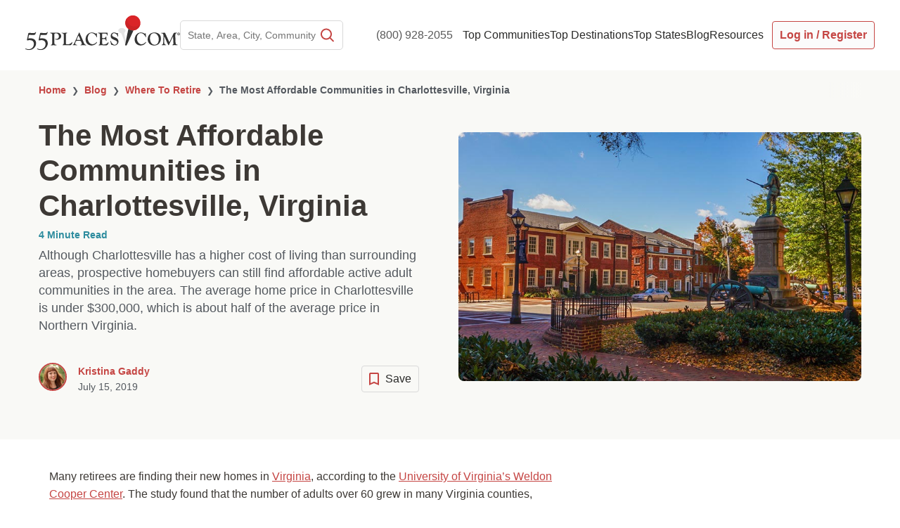

--- FILE ---
content_type: text/html; charset=UTF-8
request_url: https://www.55places.com/blog/most-affordable-communities-in-charlottesville
body_size: 142663
content:
<!DOCTYPE html>
<html lang="en-US">

<head>

					<meta charset="UTF-8">
	<meta property="og:locale" content="en_US" />
	<meta name="viewport" content="width=device-width, initial-scale=1, maximum-scale=5">
	<link rel="profile" href="https://gmpg.org/xfn/11">
	<link rel="apple-touch-icon" sizes="180x180" href="https://www.55places.com/apple-touch-icon.png">
	<link rel="icon" type="image/png" sizes="96x96" href="https://www.55places.com/favicon-96x96.png">
	<link rel="icon" type="image/png" sizes="48x48" href="https://www.55places.com/favicon-48x48.png">
	<link rel="icon" type="image/png" sizes="32x32" href="https://www.55places.com/favicon-32x32.png">
	<link rel="icon" type="image/png" sizes="16x16" href="https://www.55places.com/favicon-16x16.png">
	<link rel="manifest" href="https://www.55places.com/site.webmanifest">
	<link rel="mask-icon" href="https://www.55places.com/safari-pinned-tab.svg" color="#c54644">
	<meta name="msapplication-TileColor" content="#2b5797">
	<meta name="theme-color" content="#ffffff">

	<meta name='robots' content='index, follow, max-image-preview:large, max-snippet:-1, max-video-preview:-1' />
	<style>img:is([sizes="auto" i], [sizes^="auto," i]) { contain-intrinsic-size: 3000px 1500px }</style>
	<script type="text/javascript" id="ffp-new-relic-browser-snippet">
;window.NREUM||(NREUM={});NREUM.init={distributed_tracing:{enabled:true},performance:{capture_measures:true},browser_consent_mode:{enabled:false},privacy:{cookies_enabled:true},ajax:{deny_list:["bam.nr-data.net"]}};

;NREUM.loader_config={accountID:"4177993",trustKey:"4177993",agentID:"1386128705",licenseKey:"NRJS-07e21da61d6d005c8e6",applicationID:"1386128705"};
;NREUM.info={beacon:"bam.nr-data.net",errorBeacon:"bam.nr-data.net",licenseKey:"NRJS-07e21da61d6d005c8e6",applicationID:"1386128705",sa:1};
;/*! For license information please see nr-loader-spa-1.307.0.min.js.LICENSE.txt */
(()=>{var e,t,r={384:(e,t,r)=>{"use strict";r.d(t,{NT:()=>a,US:()=>u,Zm:()=>o,bQ:()=>d,dV:()=>c,pV:()=>l});var n=r(6154),i=r(1863),s=r(1910);const a={beacon:"bam.nr-data.net",errorBeacon:"bam.nr-data.net"};function o(){return n.gm.NREUM||(n.gm.NREUM={}),void 0===n.gm.newrelic&&(n.gm.newrelic=n.gm.NREUM),n.gm.NREUM}function c(){let e=o();return e.o||(e.o={ST:n.gm.setTimeout,SI:n.gm.setImmediate||n.gm.setInterval,CT:n.gm.clearTimeout,XHR:n.gm.XMLHttpRequest,REQ:n.gm.Request,EV:n.gm.Event,PR:n.gm.Promise,MO:n.gm.MutationObserver,FETCH:n.gm.fetch,WS:n.gm.WebSocket},(0,s.i)(...Object.values(e.o))),e}function d(e,t){let r=o();r.initializedAgents??={},t.initializedAt={ms:(0,i.t)(),date:new Date},r.initializedAgents[e]=t}function u(e,t){o()[e]=t}function l(){return function(){let e=o();const t=e.info||{};e.info={beacon:a.beacon,errorBeacon:a.errorBeacon,...t}}(),function(){let e=o();const t=e.init||{};e.init={...t}}(),c(),function(){let e=o();const t=e.loader_config||{};e.loader_config={...t}}(),o()}},782:(e,t,r)=>{"use strict";r.d(t,{T:()=>n});const n=r(860).K7.pageViewTiming},860:(e,t,r)=>{"use strict";r.d(t,{$J:()=>u,K7:()=>c,P3:()=>d,XX:()=>i,Yy:()=>o,df:()=>s,qY:()=>n,v4:()=>a});const n="events",i="jserrors",s="browser/blobs",a="rum",o="browser/logs",c={ajax:"ajax",genericEvents:"generic_events",jserrors:i,logging:"logging",metrics:"metrics",pageAction:"page_action",pageViewEvent:"page_view_event",pageViewTiming:"page_view_timing",sessionReplay:"session_replay",sessionTrace:"session_trace",softNav:"soft_navigations",spa:"spa"},d={[c.pageViewEvent]:1,[c.pageViewTiming]:2,[c.metrics]:3,[c.jserrors]:4,[c.spa]:5,[c.ajax]:6,[c.sessionTrace]:7,[c.softNav]:8,[c.sessionReplay]:9,[c.logging]:10,[c.genericEvents]:11},u={[c.pageViewEvent]:a,[c.pageViewTiming]:n,[c.ajax]:n,[c.spa]:n,[c.softNav]:n,[c.metrics]:i,[c.jserrors]:i,[c.sessionTrace]:s,[c.sessionReplay]:s,[c.logging]:o,[c.genericEvents]:"ins"}},944:(e,t,r)=>{"use strict";r.d(t,{R:()=>i});var n=r(3241);function i(e,t){"function"==typeof console.debug&&(console.debug("New Relic Warning: https://github.com/newrelic/newrelic-browser-agent/blob/main/docs/warning-codes.md#".concat(e),t),(0,n.W)({agentIdentifier:null,drained:null,type:"data",name:"warn",feature:"warn",data:{code:e,secondary:t}}))}},993:(e,t,r)=>{"use strict";r.d(t,{A$:()=>s,ET:()=>a,TZ:()=>o,p_:()=>i});var n=r(860);const i={ERROR:"ERROR",WARN:"WARN",INFO:"INFO",DEBUG:"DEBUG",TRACE:"TRACE"},s={OFF:0,ERROR:1,WARN:2,INFO:3,DEBUG:4,TRACE:5},a="log",o=n.K7.logging},1687:(e,t,r)=>{"use strict";r.d(t,{Ak:()=>d,Ze:()=>h,x3:()=>u});var n=r(3241),i=r(7836),s=r(3606),a=r(860),o=r(2646);const c={};function d(e,t){const r={staged:!1,priority:a.P3[t]||0};l(e),c[e].get(t)||c[e].set(t,r)}function u(e,t){e&&c[e]&&(c[e].get(t)&&c[e].delete(t),p(e,t,!1),c[e].size&&f(e))}function l(e){if(!e)throw new Error("agentIdentifier required");c[e]||(c[e]=new Map)}function h(e="",t="feature",r=!1){if(l(e),!e||!c[e].get(t)||r)return p(e,t);c[e].get(t).staged=!0,f(e)}function f(e){const t=Array.from(c[e]);t.every(([e,t])=>t.staged)&&(t.sort((e,t)=>e[1].priority-t[1].priority),t.forEach(([t])=>{c[e].delete(t),p(e,t)}))}function p(e,t,r=!0){const a=e?i.ee.get(e):i.ee,c=s.i.handlers;if(!a.aborted&&a.backlog&&c){if((0,n.W)({agentIdentifier:e,type:"lifecycle",name:"drain",feature:t}),r){const e=a.backlog[t],r=c[t];if(r){for(let t=0;e&&t<e.length;++t)g(e[t],r);Object.entries(r).forEach(([e,t])=>{Object.values(t||{}).forEach(t=>{t[0]?.on&&t[0]?.context()instanceof o.y&&t[0].on(e,t[1])})})}}a.isolatedBacklog||delete c[t],a.backlog[t]=null,a.emit("drain-"+t,[])}}function g(e,t){var r=e[1];Object.values(t[r]||{}).forEach(t=>{var r=e[0];if(t[0]===r){var n=t[1],i=e[3],s=e[2];n.apply(i,s)}})}},1738:(e,t,r)=>{"use strict";r.d(t,{U:()=>f,Y:()=>h});var n=r(3241),i=r(9908),s=r(1863),a=r(944),o=r(5701),c=r(3969),d=r(8362),u=r(860),l=r(4261);function h(e,t,r,s){const h=s||r;!h||h[e]&&h[e]!==d.d.prototype[e]||(h[e]=function(){(0,i.p)(c.xV,["API/"+e+"/called"],void 0,u.K7.metrics,r.ee),(0,n.W)({agentIdentifier:r.agentIdentifier,drained:!!o.B?.[r.agentIdentifier],type:"data",name:"api",feature:l.Pl+e,data:{}});try{return t.apply(this,arguments)}catch(e){(0,a.R)(23,e)}})}function f(e,t,r,n,a){const o=e.info;null===r?delete o.jsAttributes[t]:o.jsAttributes[t]=r,(a||null===r)&&(0,i.p)(l.Pl+n,[(0,s.t)(),t,r],void 0,"session",e.ee)}},1741:(e,t,r)=>{"use strict";r.d(t,{W:()=>s});var n=r(944),i=r(4261);class s{#e(e,...t){if(this[e]!==s.prototype[e])return this[e](...t);(0,n.R)(35,e)}addPageAction(e,t){return this.#e(i.hG,e,t)}register(e){return this.#e(i.eY,e)}recordCustomEvent(e,t){return this.#e(i.fF,e,t)}setPageViewName(e,t){return this.#e(i.Fw,e,t)}setCustomAttribute(e,t,r){return this.#e(i.cD,e,t,r)}noticeError(e,t){return this.#e(i.o5,e,t)}setUserId(e,t=!1){return this.#e(i.Dl,e,t)}setApplicationVersion(e){return this.#e(i.nb,e)}setErrorHandler(e){return this.#e(i.bt,e)}addRelease(e,t){return this.#e(i.k6,e,t)}log(e,t){return this.#e(i.$9,e,t)}start(){return this.#e(i.d3)}finished(e){return this.#e(i.BL,e)}recordReplay(){return this.#e(i.CH)}pauseReplay(){return this.#e(i.Tb)}addToTrace(e){return this.#e(i.U2,e)}setCurrentRouteName(e){return this.#e(i.PA,e)}interaction(e){return this.#e(i.dT,e)}wrapLogger(e,t,r){return this.#e(i.Wb,e,t,r)}measure(e,t){return this.#e(i.V1,e,t)}consent(e){return this.#e(i.Pv,e)}}},1863:(e,t,r)=>{"use strict";function n(){return Math.floor(performance.now())}r.d(t,{t:()=>n})},1910:(e,t,r)=>{"use strict";r.d(t,{i:()=>s});var n=r(944);const i=new Map;function s(...e){return e.every(e=>{if(i.has(e))return i.get(e);const t="function"==typeof e?e.toString():"",r=t.includes("[native code]"),s=t.includes("nrWrapper");return r||s||(0,n.R)(64,e?.name||t),i.set(e,r),r})}},2555:(e,t,r)=>{"use strict";r.d(t,{D:()=>o,f:()=>a});var n=r(384),i=r(8122);const s={beacon:n.NT.beacon,errorBeacon:n.NT.errorBeacon,licenseKey:void 0,applicationID:void 0,sa:void 0,queueTime:void 0,applicationTime:void 0,ttGuid:void 0,user:void 0,account:void 0,product:void 0,extra:void 0,jsAttributes:{},userAttributes:void 0,atts:void 0,transactionName:void 0,tNamePlain:void 0};function a(e){try{return!!e.licenseKey&&!!e.errorBeacon&&!!e.applicationID}catch(e){return!1}}const o=e=>(0,i.a)(e,s)},2614:(e,t,r)=>{"use strict";r.d(t,{BB:()=>a,H3:()=>n,g:()=>d,iL:()=>c,tS:()=>o,uh:()=>i,wk:()=>s});const n="NRBA",i="SESSION",s=144e5,a=18e5,o={STARTED:"session-started",PAUSE:"session-pause",RESET:"session-reset",RESUME:"session-resume",UPDATE:"session-update"},c={SAME_TAB:"same-tab",CROSS_TAB:"cross-tab"},d={OFF:0,FULL:1,ERROR:2}},2646:(e,t,r)=>{"use strict";r.d(t,{y:()=>n});class n{constructor(e){this.contextId=e}}},2843:(e,t,r)=>{"use strict";r.d(t,{G:()=>s,u:()=>i});var n=r(3878);function i(e,t=!1,r,i){(0,n.DD)("visibilitychange",function(){if(t)return void("hidden"===document.visibilityState&&e());e(document.visibilityState)},r,i)}function s(e,t,r){(0,n.sp)("pagehide",e,t,r)}},3241:(e,t,r)=>{"use strict";r.d(t,{W:()=>s});var n=r(6154);const i="newrelic";function s(e={}){try{n.gm.dispatchEvent(new CustomEvent(i,{detail:e}))}catch(e){}}},3304:(e,t,r)=>{"use strict";r.d(t,{A:()=>s});var n=r(7836);const i=()=>{const e=new WeakSet;return(t,r)=>{if("object"==typeof r&&null!==r){if(e.has(r))return;e.add(r)}return r}};function s(e){try{return JSON.stringify(e,i())??""}catch(e){try{n.ee.emit("internal-error",[e])}catch(e){}return""}}},3333:(e,t,r)=>{"use strict";r.d(t,{$v:()=>u,TZ:()=>n,Xh:()=>c,Zp:()=>i,kd:()=>d,mq:()=>o,nf:()=>a,qN:()=>s});const n=r(860).K7.genericEvents,i=["auxclick","click","copy","keydown","paste","scrollend"],s=["focus","blur"],a=4,o=1e3,c=2e3,d=["PageAction","UserAction","BrowserPerformance"],u={RESOURCES:"experimental.resources",REGISTER:"register"}},3434:(e,t,r)=>{"use strict";r.d(t,{Jt:()=>s,YM:()=>d});var n=r(7836),i=r(5607);const s="nr@original:".concat(i.W),a=50;var o=Object.prototype.hasOwnProperty,c=!1;function d(e,t){return e||(e=n.ee),r.inPlace=function(e,t,n,i,s){n||(n="");const a="-"===n.charAt(0);for(let o=0;o<t.length;o++){const c=t[o],d=e[c];l(d)||(e[c]=r(d,a?c+n:n,i,c,s))}},r.flag=s,r;function r(t,r,n,c,d){return l(t)?t:(r||(r=""),nrWrapper[s]=t,function(e,t,r){if(Object.defineProperty&&Object.keys)try{return Object.keys(e).forEach(function(r){Object.defineProperty(t,r,{get:function(){return e[r]},set:function(t){return e[r]=t,t}})}),t}catch(e){u([e],r)}for(var n in e)o.call(e,n)&&(t[n]=e[n])}(t,nrWrapper,e),nrWrapper);function nrWrapper(){var s,o,l,h;let f;try{o=this,s=[...arguments],l="function"==typeof n?n(s,o):n||{}}catch(t){u([t,"",[s,o,c],l],e)}i(r+"start",[s,o,c],l,d);const p=performance.now();let g;try{return h=t.apply(o,s),g=performance.now(),h}catch(e){throw g=performance.now(),i(r+"err",[s,o,e],l,d),f=e,f}finally{const e=g-p,t={start:p,end:g,duration:e,isLongTask:e>=a,methodName:c,thrownError:f};t.isLongTask&&i("long-task",[t,o],l,d),i(r+"end",[s,o,h],l,d)}}}function i(r,n,i,s){if(!c||t){var a=c;c=!0;try{e.emit(r,n,i,t,s)}catch(t){u([t,r,n,i],e)}c=a}}}function u(e,t){t||(t=n.ee);try{t.emit("internal-error",e)}catch(e){}}function l(e){return!(e&&"function"==typeof e&&e.apply&&!e[s])}},3606:(e,t,r)=>{"use strict";r.d(t,{i:()=>s});var n=r(9908);s.on=a;var i=s.handlers={};function s(e,t,r,s){a(s||n.d,i,e,t,r)}function a(e,t,r,i,s){s||(s="feature"),e||(e=n.d);var a=t[s]=t[s]||{};(a[r]=a[r]||[]).push([e,i])}},3738:(e,t,r)=>{"use strict";r.d(t,{He:()=>i,Kp:()=>o,Lc:()=>d,Rz:()=>u,TZ:()=>n,bD:()=>s,d3:()=>a,jx:()=>l,sl:()=>h,uP:()=>c});const n=r(860).K7.sessionTrace,i="bstResource",s="resource",a="-start",o="-end",c="fn"+a,d="fn"+o,u="pushState",l=1e3,h=3e4},3785:(e,t,r)=>{"use strict";r.d(t,{R:()=>c,b:()=>d});var n=r(9908),i=r(1863),s=r(860),a=r(3969),o=r(993);function c(e,t,r={},c=o.p_.INFO,d=!0,u,l=(0,i.t)()){(0,n.p)(a.xV,["API/logging/".concat(c.toLowerCase(),"/called")],void 0,s.K7.metrics,e),(0,n.p)(o.ET,[l,t,r,c,d,u],void 0,s.K7.logging,e)}function d(e){return"string"==typeof e&&Object.values(o.p_).some(t=>t===e.toUpperCase().trim())}},3878:(e,t,r)=>{"use strict";function n(e,t){return{capture:e,passive:!1,signal:t}}function i(e,t,r=!1,i){window.addEventListener(e,t,n(r,i))}function s(e,t,r=!1,i){document.addEventListener(e,t,n(r,i))}r.d(t,{DD:()=>s,jT:()=>n,sp:()=>i})},3962:(e,t,r)=>{"use strict";r.d(t,{AM:()=>a,O2:()=>l,OV:()=>s,Qu:()=>h,TZ:()=>c,ih:()=>f,pP:()=>o,t1:()=>u,tC:()=>i,wD:()=>d});var n=r(860);const i=["click","keydown","submit"],s="popstate",a="api",o="initialPageLoad",c=n.K7.softNav,d=5e3,u=500,l={INITIAL_PAGE_LOAD:"",ROUTE_CHANGE:1,UNSPECIFIED:2},h={INTERACTION:1,AJAX:2,CUSTOM_END:3,CUSTOM_TRACER:4},f={IP:"in progress",PF:"pending finish",FIN:"finished",CAN:"cancelled"}},3969:(e,t,r)=>{"use strict";r.d(t,{TZ:()=>n,XG:()=>o,rs:()=>i,xV:()=>a,z_:()=>s});const n=r(860).K7.metrics,i="sm",s="cm",a="storeSupportabilityMetrics",o="storeEventMetrics"},4234:(e,t,r)=>{"use strict";r.d(t,{W:()=>s});var n=r(7836),i=r(1687);class s{constructor(e,t){this.agentIdentifier=e,this.ee=n.ee.get(e),this.featureName=t,this.blocked=!1}deregisterDrain(){(0,i.x3)(this.agentIdentifier,this.featureName)}}},4261:(e,t,r)=>{"use strict";r.d(t,{$9:()=>u,BL:()=>c,CH:()=>p,Dl:()=>R,Fw:()=>w,PA:()=>v,Pl:()=>n,Pv:()=>A,Tb:()=>h,U2:()=>a,V1:()=>E,Wb:()=>T,bt:()=>y,cD:()=>b,d3:()=>x,dT:()=>d,eY:()=>g,fF:()=>f,hG:()=>s,hw:()=>i,k6:()=>o,nb:()=>m,o5:()=>l});const n="api-",i=n+"ixn-",s="addPageAction",a="addToTrace",o="addRelease",c="finished",d="interaction",u="log",l="noticeError",h="pauseReplay",f="recordCustomEvent",p="recordReplay",g="register",m="setApplicationVersion",v="setCurrentRouteName",b="setCustomAttribute",y="setErrorHandler",w="setPageViewName",R="setUserId",x="start",T="wrapLogger",E="measure",A="consent"},4387:(e,t,r)=>{"use strict";function n(e={}){return!(!e.id||!e.name)}function i(e){return"string"==typeof e&&e.trim().length<501||"number"==typeof e}function s(e,t){if(2!==t?.harvestEndpointVersion)return{};const r=t.agentRef.runtime.appMetadata.agents[0].entityGuid;return n(e)?{"source.id":e.id,"source.name":e.name,"source.type":e.type,"parent.id":e.parent?.id||r}:{"entity.guid":r,appId:t.agentRef.info.applicationID}}r.d(t,{Ux:()=>s,c7:()=>n,yo:()=>i})},5205:(e,t,r)=>{"use strict";r.d(t,{j:()=>S});var n=r(384),i=r(1741);var s=r(2555),a=r(3333);const o=e=>{if(!e||"string"!=typeof e)return!1;try{document.createDocumentFragment().querySelector(e)}catch{return!1}return!0};var c=r(2614),d=r(944),u=r(8122);const l="[data-nr-mask]",h=e=>(0,u.a)(e,(()=>{const e={feature_flags:[],experimental:{allow_registered_children:!1,resources:!1},mask_selector:"*",block_selector:"[data-nr-block]",mask_input_options:{color:!1,date:!1,"datetime-local":!1,email:!1,month:!1,number:!1,range:!1,search:!1,tel:!1,text:!1,time:!1,url:!1,week:!1,textarea:!1,select:!1,password:!0}};return{ajax:{deny_list:void 0,block_internal:!0,enabled:!0,autoStart:!0},api:{get allow_registered_children(){return e.feature_flags.includes(a.$v.REGISTER)||e.experimental.allow_registered_children},set allow_registered_children(t){e.experimental.allow_registered_children=t},duplicate_registered_data:!1},browser_consent_mode:{enabled:!1},distributed_tracing:{enabled:void 0,exclude_newrelic_header:void 0,cors_use_newrelic_header:void 0,cors_use_tracecontext_headers:void 0,allowed_origins:void 0},get feature_flags(){return e.feature_flags},set feature_flags(t){e.feature_flags=t},generic_events:{enabled:!0,autoStart:!0},harvest:{interval:30},jserrors:{enabled:!0,autoStart:!0},logging:{enabled:!0,autoStart:!0},metrics:{enabled:!0,autoStart:!0},obfuscate:void 0,page_action:{enabled:!0},page_view_event:{enabled:!0,autoStart:!0},page_view_timing:{enabled:!0,autoStart:!0},performance:{capture_marks:!1,capture_measures:!1,capture_detail:!0,resources:{get enabled(){return e.feature_flags.includes(a.$v.RESOURCES)||e.experimental.resources},set enabled(t){e.experimental.resources=t},asset_types:[],first_party_domains:[],ignore_newrelic:!0}},privacy:{cookies_enabled:!0},proxy:{assets:void 0,beacon:void 0},session:{expiresMs:c.wk,inactiveMs:c.BB},session_replay:{autoStart:!0,enabled:!1,preload:!1,sampling_rate:10,error_sampling_rate:100,collect_fonts:!1,inline_images:!1,fix_stylesheets:!0,mask_all_inputs:!0,get mask_text_selector(){return e.mask_selector},set mask_text_selector(t){o(t)?e.mask_selector="".concat(t,",").concat(l):""===t||null===t?e.mask_selector=l:(0,d.R)(5,t)},get block_class(){return"nr-block"},get ignore_class(){return"nr-ignore"},get mask_text_class(){return"nr-mask"},get block_selector(){return e.block_selector},set block_selector(t){o(t)?e.block_selector+=",".concat(t):""!==t&&(0,d.R)(6,t)},get mask_input_options(){return e.mask_input_options},set mask_input_options(t){t&&"object"==typeof t?e.mask_input_options={...t,password:!0}:(0,d.R)(7,t)}},session_trace:{enabled:!0,autoStart:!0},soft_navigations:{enabled:!0,autoStart:!0},spa:{enabled:!0,autoStart:!0},ssl:void 0,user_actions:{enabled:!0,elementAttributes:["id","className","tagName","type"]}}})());var f=r(6154),p=r(9324);let g=0;const m={buildEnv:p.F3,distMethod:p.Xs,version:p.xv,originTime:f.WN},v={consented:!1},b={appMetadata:{},get consented(){return this.session?.state?.consent||v.consented},set consented(e){v.consented=e},customTransaction:void 0,denyList:void 0,disabled:!1,harvester:void 0,isolatedBacklog:!1,isRecording:!1,loaderType:void 0,maxBytes:3e4,obfuscator:void 0,onerror:void 0,ptid:void 0,releaseIds:{},session:void 0,timeKeeper:void 0,registeredEntities:[],jsAttributesMetadata:{bytes:0},get harvestCount(){return++g}},y=e=>{const t=(0,u.a)(e,b),r=Object.keys(m).reduce((e,t)=>(e[t]={value:m[t],writable:!1,configurable:!0,enumerable:!0},e),{});return Object.defineProperties(t,r)};var w=r(5701);const R=e=>{const t=e.startsWith("http");e+="/",r.p=t?e:"https://"+e};var x=r(7836),T=r(3241);const E={accountID:void 0,trustKey:void 0,agentID:void 0,licenseKey:void 0,applicationID:void 0,xpid:void 0},A=e=>(0,u.a)(e,E),_=new Set;function S(e,t={},r,a){let{init:o,info:c,loader_config:d,runtime:u={},exposed:l=!0}=t;if(!c){const e=(0,n.pV)();o=e.init,c=e.info,d=e.loader_config}e.init=h(o||{}),e.loader_config=A(d||{}),c.jsAttributes??={},f.bv&&(c.jsAttributes.isWorker=!0),e.info=(0,s.D)(c);const p=e.init,g=[c.beacon,c.errorBeacon];_.has(e.agentIdentifier)||(p.proxy.assets&&(R(p.proxy.assets),g.push(p.proxy.assets)),p.proxy.beacon&&g.push(p.proxy.beacon),e.beacons=[...g],function(e){const t=(0,n.pV)();Object.getOwnPropertyNames(i.W.prototype).forEach(r=>{const n=i.W.prototype[r];if("function"!=typeof n||"constructor"===n)return;let s=t[r];e[r]&&!1!==e.exposed&&"micro-agent"!==e.runtime?.loaderType&&(t[r]=(...t)=>{const n=e[r](...t);return s?s(...t):n})})}(e),(0,n.US)("activatedFeatures",w.B)),u.denyList=[...p.ajax.deny_list||[],...p.ajax.block_internal?g:[]],u.ptid=e.agentIdentifier,u.loaderType=r,e.runtime=y(u),_.has(e.agentIdentifier)||(e.ee=x.ee.get(e.agentIdentifier),e.exposed=l,(0,T.W)({agentIdentifier:e.agentIdentifier,drained:!!w.B?.[e.agentIdentifier],type:"lifecycle",name:"initialize",feature:void 0,data:e.config})),_.add(e.agentIdentifier)}},5270:(e,t,r)=>{"use strict";r.d(t,{Aw:()=>a,SR:()=>s,rF:()=>o});var n=r(384),i=r(7767);function s(e){return!!(0,n.dV)().o.MO&&(0,i.V)(e)&&!0===e?.session_trace.enabled}function a(e){return!0===e?.session_replay.preload&&s(e)}function o(e,t){try{if("string"==typeof t?.type){if("password"===t.type.toLowerCase())return"*".repeat(e?.length||0);if(void 0!==t?.dataset?.nrUnmask||t?.classList?.contains("nr-unmask"))return e}}catch(e){}return"string"==typeof e?e.replace(/[\S]/g,"*"):"*".repeat(e?.length||0)}},5289:(e,t,r)=>{"use strict";r.d(t,{GG:()=>a,Qr:()=>c,sB:()=>o});var n=r(3878),i=r(6389);function s(){return"undefined"==typeof document||"complete"===document.readyState}function a(e,t){if(s())return e();const r=(0,i.J)(e),a=setInterval(()=>{s()&&(clearInterval(a),r())},500);(0,n.sp)("load",r,t)}function o(e){if(s())return e();(0,n.DD)("DOMContentLoaded",e)}function c(e){if(s())return e();(0,n.sp)("popstate",e)}},5607:(e,t,r)=>{"use strict";r.d(t,{W:()=>n});const n=(0,r(9566).bz)()},5701:(e,t,r)=>{"use strict";r.d(t,{B:()=>s,t:()=>a});var n=r(3241);const i=new Set,s={};function a(e,t){const r=t.agentIdentifier;s[r]??={},e&&"object"==typeof e&&(i.has(r)||(t.ee.emit("rumresp",[e]),s[r]=e,i.add(r),(0,n.W)({agentIdentifier:r,loaded:!0,drained:!0,type:"lifecycle",name:"load",feature:void 0,data:e})))}},6154:(e,t,r)=>{"use strict";r.d(t,{OF:()=>d,RI:()=>i,WN:()=>h,bv:()=>s,eN:()=>f,gm:()=>a,lR:()=>l,m:()=>c,mw:()=>o,sb:()=>u});var n=r(1863);const i="undefined"!=typeof window&&!!window.document,s="undefined"!=typeof WorkerGlobalScope&&("undefined"!=typeof self&&self instanceof WorkerGlobalScope&&self.navigator instanceof WorkerNavigator||"undefined"!=typeof globalThis&&globalThis instanceof WorkerGlobalScope&&globalThis.navigator instanceof WorkerNavigator),a=i?window:"undefined"!=typeof WorkerGlobalScope&&("undefined"!=typeof self&&self instanceof WorkerGlobalScope&&self||"undefined"!=typeof globalThis&&globalThis instanceof WorkerGlobalScope&&globalThis),o=Boolean("hidden"===a?.document?.visibilityState),c=""+a?.location,d=/iPad|iPhone|iPod/.test(a.navigator?.userAgent),u=d&&"undefined"==typeof SharedWorker,l=(()=>{const e=a.navigator?.userAgent?.match(/Firefox[/\s](\d+\.\d+)/);return Array.isArray(e)&&e.length>=2?+e[1]:0})(),h=Date.now()-(0,n.t)(),f=()=>"undefined"!=typeof PerformanceNavigationTiming&&a?.performance?.getEntriesByType("navigation")?.[0]?.responseStart},6344:(e,t,r)=>{"use strict";r.d(t,{BB:()=>u,Qb:()=>l,TZ:()=>i,Ug:()=>a,Vh:()=>s,_s:()=>o,bc:()=>d,yP:()=>c});var n=r(2614);const i=r(860).K7.sessionReplay,s="errorDuringReplay",a=.12,o={DomContentLoaded:0,Load:1,FullSnapshot:2,IncrementalSnapshot:3,Meta:4,Custom:5},c={[n.g.ERROR]:15e3,[n.g.FULL]:3e5,[n.g.OFF]:0},d={RESET:{message:"Session was reset",sm:"Reset"},IMPORT:{message:"Recorder failed to import",sm:"Import"},TOO_MANY:{message:"429: Too Many Requests",sm:"Too-Many"},TOO_BIG:{message:"Payload was too large",sm:"Too-Big"},CROSS_TAB:{message:"Session Entity was set to OFF on another tab",sm:"Cross-Tab"},ENTITLEMENTS:{message:"Session Replay is not allowed and will not be started",sm:"Entitlement"}},u=5e3,l={API:"api",RESUME:"resume",SWITCH_TO_FULL:"switchToFull",INITIALIZE:"initialize",PRELOAD:"preload"}},6389:(e,t,r)=>{"use strict";function n(e,t=500,r={}){const n=r?.leading||!1;let i;return(...r)=>{n&&void 0===i&&(e.apply(this,r),i=setTimeout(()=>{i=clearTimeout(i)},t)),n||(clearTimeout(i),i=setTimeout(()=>{e.apply(this,r)},t))}}function i(e){let t=!1;return(...r)=>{t||(t=!0,e.apply(this,r))}}r.d(t,{J:()=>i,s:()=>n})},6630:(e,t,r)=>{"use strict";r.d(t,{T:()=>n});const n=r(860).K7.pageViewEvent},6774:(e,t,r)=>{"use strict";r.d(t,{T:()=>n});const n=r(860).K7.jserrors},7295:(e,t,r)=>{"use strict";r.d(t,{Xv:()=>a,gX:()=>i,iW:()=>s});var n=[];function i(e){if(!e||s(e))return!1;if(0===n.length)return!0;if("*"===n[0].hostname)return!1;for(var t=0;t<n.length;t++){var r=n[t];if(r.hostname.test(e.hostname)&&r.pathname.test(e.pathname))return!1}return!0}function s(e){return void 0===e.hostname}function a(e){if(n=[],e&&e.length)for(var t=0;t<e.length;t++){let r=e[t];if(!r)continue;if("*"===r)return void(n=[{hostname:"*"}]);0===r.indexOf("http://")?r=r.substring(7):0===r.indexOf("https://")&&(r=r.substring(8));const i=r.indexOf("/");let s,a;i>0?(s=r.substring(0,i),a=r.substring(i)):(s=r,a="*");let[c]=s.split(":");n.push({hostname:o(c),pathname:o(a,!0)})}}function o(e,t=!1){const r=e.replace(/[.+?^${}()|[\]\\]/g,e=>"\\"+e).replace(/\*/g,".*?");return new RegExp((t?"^":"")+r+"$")}},7485:(e,t,r)=>{"use strict";r.d(t,{D:()=>i});var n=r(6154);function i(e){if(0===(e||"").indexOf("data:"))return{protocol:"data"};try{const t=new URL(e,location.href),r={port:t.port,hostname:t.hostname,pathname:t.pathname,search:t.search,protocol:t.protocol.slice(0,t.protocol.indexOf(":")),sameOrigin:t.protocol===n.gm?.location?.protocol&&t.host===n.gm?.location?.host};return r.port&&""!==r.port||("http:"===t.protocol&&(r.port="80"),"https:"===t.protocol&&(r.port="443")),r.pathname&&""!==r.pathname?r.pathname.startsWith("/")||(r.pathname="/".concat(r.pathname)):r.pathname="/",r}catch(e){return{}}}},7699:(e,t,r)=>{"use strict";r.d(t,{It:()=>s,KC:()=>o,No:()=>i,qh:()=>a});var n=r(860);const i=16e3,s=1e6,a="SESSION_ERROR",o={[n.K7.logging]:!0,[n.K7.genericEvents]:!1,[n.K7.jserrors]:!1,[n.K7.ajax]:!1}},7767:(e,t,r)=>{"use strict";r.d(t,{V:()=>i});var n=r(6154);const i=e=>n.RI&&!0===e?.privacy.cookies_enabled},7836:(e,t,r)=>{"use strict";r.d(t,{P:()=>o,ee:()=>c});var n=r(384),i=r(8990),s=r(2646),a=r(5607);const o="nr@context:".concat(a.W),c=function e(t,r){var n={},a={},u={},l=!1;try{l=16===r.length&&d.initializedAgents?.[r]?.runtime.isolatedBacklog}catch(e){}var h={on:p,addEventListener:p,removeEventListener:function(e,t){var r=n[e];if(!r)return;for(var i=0;i<r.length;i++)r[i]===t&&r.splice(i,1)},emit:function(e,r,n,i,s){!1!==s&&(s=!0);if(c.aborted&&!i)return;t&&s&&t.emit(e,r,n);var o=f(n);g(e).forEach(e=>{e.apply(o,r)});var d=v()[a[e]];d&&d.push([h,e,r,o]);return o},get:m,listeners:g,context:f,buffer:function(e,t){const r=v();if(t=t||"feature",h.aborted)return;Object.entries(e||{}).forEach(([e,n])=>{a[n]=t,t in r||(r[t]=[])})},abort:function(){h._aborted=!0,Object.keys(h.backlog).forEach(e=>{delete h.backlog[e]})},isBuffering:function(e){return!!v()[a[e]]},debugId:r,backlog:l?{}:t&&"object"==typeof t.backlog?t.backlog:{},isolatedBacklog:l};return Object.defineProperty(h,"aborted",{get:()=>{let e=h._aborted||!1;return e||(t&&(e=t.aborted),e)}}),h;function f(e){return e&&e instanceof s.y?e:e?(0,i.I)(e,o,()=>new s.y(o)):new s.y(o)}function p(e,t){n[e]=g(e).concat(t)}function g(e){return n[e]||[]}function m(t){return u[t]=u[t]||e(h,t)}function v(){return h.backlog}}(void 0,"globalEE"),d=(0,n.Zm)();d.ee||(d.ee=c)},8122:(e,t,r)=>{"use strict";r.d(t,{a:()=>i});var n=r(944);function i(e,t){try{if(!e||"object"!=typeof e)return(0,n.R)(3);if(!t||"object"!=typeof t)return(0,n.R)(4);const r=Object.create(Object.getPrototypeOf(t),Object.getOwnPropertyDescriptors(t)),s=0===Object.keys(r).length?e:r;for(let a in s)if(void 0!==e[a])try{if(null===e[a]){r[a]=null;continue}Array.isArray(e[a])&&Array.isArray(t[a])?r[a]=Array.from(new Set([...e[a],...t[a]])):"object"==typeof e[a]&&"object"==typeof t[a]?r[a]=i(e[a],t[a]):r[a]=e[a]}catch(e){r[a]||(0,n.R)(1,e)}return r}catch(e){(0,n.R)(2,e)}}},8139:(e,t,r)=>{"use strict";r.d(t,{u:()=>h});var n=r(7836),i=r(3434),s=r(8990),a=r(6154);const o={},c=a.gm.XMLHttpRequest,d="addEventListener",u="removeEventListener",l="nr@wrapped:".concat(n.P);function h(e){var t=function(e){return(e||n.ee).get("events")}(e);if(o[t.debugId]++)return t;o[t.debugId]=1;var r=(0,i.YM)(t,!0);function h(e){r.inPlace(e,[d,u],"-",p)}function p(e,t){return e[1]}return"getPrototypeOf"in Object&&(a.RI&&f(document,h),c&&f(c.prototype,h),f(a.gm,h)),t.on(d+"-start",function(e,t){var n=e[1];if(null!==n&&("function"==typeof n||"object"==typeof n)&&"newrelic"!==e[0]){var i=(0,s.I)(n,l,function(){var e={object:function(){if("function"!=typeof n.handleEvent)return;return n.handleEvent.apply(n,arguments)},function:n}[typeof n];return e?r(e,"fn-",null,e.name||"anonymous"):n});this.wrapped=e[1]=i}}),t.on(u+"-start",function(e){e[1]=this.wrapped||e[1]}),t}function f(e,t,...r){let n=e;for(;"object"==typeof n&&!Object.prototype.hasOwnProperty.call(n,d);)n=Object.getPrototypeOf(n);n&&t(n,...r)}},8362:(e,t,r)=>{"use strict";r.d(t,{d:()=>s});var n=r(9566),i=r(1741);class s extends i.W{agentIdentifier=(0,n.LA)(16)}},8374:(e,t,r)=>{r.nc=(()=>{try{return document?.currentScript?.nonce}catch(e){}return""})()},8990:(e,t,r)=>{"use strict";r.d(t,{I:()=>i});var n=Object.prototype.hasOwnProperty;function i(e,t,r){if(n.call(e,t))return e[t];var i=r();if(Object.defineProperty&&Object.keys)try{return Object.defineProperty(e,t,{value:i,writable:!0,enumerable:!1}),i}catch(e){}return e[t]=i,i}},9300:(e,t,r)=>{"use strict";r.d(t,{T:()=>n});const n=r(860).K7.ajax},9324:(e,t,r)=>{"use strict";r.d(t,{AJ:()=>a,F3:()=>i,Xs:()=>s,Yq:()=>o,xv:()=>n});const n="1.307.0",i="PROD",s="CDN",a="@newrelic/rrweb",o="1.0.1"},9566:(e,t,r)=>{"use strict";r.d(t,{LA:()=>o,ZF:()=>c,bz:()=>a,el:()=>d});var n=r(6154);const i="xxxxxxxx-xxxx-4xxx-yxxx-xxxxxxxxxxxx";function s(e,t){return e?15&e[t]:16*Math.random()|0}function a(){const e=n.gm?.crypto||n.gm?.msCrypto;let t,r=0;return e&&e.getRandomValues&&(t=e.getRandomValues(new Uint8Array(30))),i.split("").map(e=>"x"===e?s(t,r++).toString(16):"y"===e?(3&s()|8).toString(16):e).join("")}function o(e){const t=n.gm?.crypto||n.gm?.msCrypto;let r,i=0;t&&t.getRandomValues&&(r=t.getRandomValues(new Uint8Array(e)));const a=[];for(var o=0;o<e;o++)a.push(s(r,i++).toString(16));return a.join("")}function c(){return o(16)}function d(){return o(32)}},9908:(e,t,r)=>{"use strict";r.d(t,{d:()=>n,p:()=>i});var n=r(7836).ee.get("handle");function i(e,t,r,i,s){s?(s.buffer([e],i),s.emit(e,t,r)):(n.buffer([e],i),n.emit(e,t,r))}}},n={};function i(e){var t=n[e];if(void 0!==t)return t.exports;var s=n[e]={exports:{}};return r[e](s,s.exports,i),s.exports}i.m=r,i.d=(e,t)=>{for(var r in t)i.o(t,r)&&!i.o(e,r)&&Object.defineProperty(e,r,{enumerable:!0,get:t[r]})},i.f={},i.e=e=>Promise.all(Object.keys(i.f).reduce((t,r)=>(i.f[r](e,t),t),[])),i.u=e=>({212:"nr-spa-compressor",249:"nr-spa-recorder",478:"nr-spa"}[e]+"-1.307.0.min.js"),i.o=(e,t)=>Object.prototype.hasOwnProperty.call(e,t),e={},t="NRBA-1.307.0.PROD:",i.l=(r,n,s,a)=>{if(e[r])e[r].push(n);else{var o,c;if(void 0!==s)for(var d=document.getElementsByTagName("script"),u=0;u<d.length;u++){var l=d[u];if(l.getAttribute("src")==r||l.getAttribute("data-webpack")==t+s){o=l;break}}if(!o){c=!0;var h={478:"sha512-bFoj7wd1EcCTt0jkKdFkw+gjDdU092aP1BOVh5n0PjhLNtBCSXj4vpjfIJR8zH8Bn6/XPpFl3gSNOuWVJ98iug==",249:"sha512-FRHQNWDGImhEo7a7lqCuCt6xlBgommnGc+JH2/YGJlngDoH+/3jpT/cyFpwi2M5G6srPVN4wLxrVqskf6KB7bg==",212:"sha512-okml4IaluCF10UG6SWzY+cKPgBNvH2+S5f1FxomzQUHf608N0b9dwoBv/ZFAhJhrdxPgTA4AxlBzwGcjMGIlQQ=="};(o=document.createElement("script")).charset="utf-8",i.nc&&o.setAttribute("nonce",i.nc),o.setAttribute("data-webpack",t+s),o.src=r,0!==o.src.indexOf(window.location.origin+"/")&&(o.crossOrigin="anonymous"),h[a]&&(o.integrity=h[a])}e[r]=[n];var f=(t,n)=>{o.onerror=o.onload=null,clearTimeout(p);var i=e[r];if(delete e[r],o.parentNode&&o.parentNode.removeChild(o),i&&i.forEach(e=>e(n)),t)return t(n)},p=setTimeout(f.bind(null,void 0,{type:"timeout",target:o}),12e4);o.onerror=f.bind(null,o.onerror),o.onload=f.bind(null,o.onload),c&&document.head.appendChild(o)}},i.r=e=>{"undefined"!=typeof Symbol&&Symbol.toStringTag&&Object.defineProperty(e,Symbol.toStringTag,{value:"Module"}),Object.defineProperty(e,"__esModule",{value:!0})},i.p="https://js-agent.newrelic.com/",(()=>{var e={38:0,788:0};i.f.j=(t,r)=>{var n=i.o(e,t)?e[t]:void 0;if(0!==n)if(n)r.push(n[2]);else{var s=new Promise((r,i)=>n=e[t]=[r,i]);r.push(n[2]=s);var a=i.p+i.u(t),o=new Error;i.l(a,r=>{if(i.o(e,t)&&(0!==(n=e[t])&&(e[t]=void 0),n)){var s=r&&("load"===r.type?"missing":r.type),a=r&&r.target&&r.target.src;o.message="Loading chunk "+t+" failed: ("+s+": "+a+")",o.name="ChunkLoadError",o.type=s,o.request=a,n[1](o)}},"chunk-"+t,t)}};var t=(t,r)=>{var n,s,[a,o,c]=r,d=0;if(a.some(t=>0!==e[t])){for(n in o)i.o(o,n)&&(i.m[n]=o[n]);if(c)c(i)}for(t&&t(r);d<a.length;d++)s=a[d],i.o(e,s)&&e[s]&&e[s][0](),e[s]=0},r=self["webpackChunk:NRBA-1.307.0.PROD"]=self["webpackChunk:NRBA-1.307.0.PROD"]||[];r.forEach(t.bind(null,0)),r.push=t.bind(null,r.push.bind(r))})(),(()=>{"use strict";i(8374);var e=i(8362),t=i(860);const r=Object.values(t.K7);var n=i(5205);var s=i(9908),a=i(1863),o=i(4261),c=i(1738);var d=i(1687),u=i(4234),l=i(5289),h=i(6154),f=i(944),p=i(5270),g=i(7767),m=i(6389),v=i(7699);class b extends u.W{constructor(e,t){super(e.agentIdentifier,t),this.agentRef=e,this.abortHandler=void 0,this.featAggregate=void 0,this.loadedSuccessfully=void 0,this.onAggregateImported=new Promise(e=>{this.loadedSuccessfully=e}),this.deferred=Promise.resolve(),!1===e.init[this.featureName].autoStart?this.deferred=new Promise((t,r)=>{this.ee.on("manual-start-all",(0,m.J)(()=>{(0,d.Ak)(e.agentIdentifier,this.featureName),t()}))}):(0,d.Ak)(e.agentIdentifier,t)}importAggregator(e,t,r={}){if(this.featAggregate)return;const n=async()=>{let n;await this.deferred;try{if((0,g.V)(e.init)){const{setupAgentSession:t}=await i.e(478).then(i.bind(i,8766));n=t(e)}}catch(e){(0,f.R)(20,e),this.ee.emit("internal-error",[e]),(0,s.p)(v.qh,[e],void 0,this.featureName,this.ee)}try{if(!this.#t(this.featureName,n,e.init))return(0,d.Ze)(this.agentIdentifier,this.featureName),void this.loadedSuccessfully(!1);const{Aggregate:i}=await t();this.featAggregate=new i(e,r),e.runtime.harvester.initializedAggregates.push(this.featAggregate),this.loadedSuccessfully(!0)}catch(e){(0,f.R)(34,e),this.abortHandler?.(),(0,d.Ze)(this.agentIdentifier,this.featureName,!0),this.loadedSuccessfully(!1),this.ee&&this.ee.abort()}};h.RI?(0,l.GG)(()=>n(),!0):n()}#t(e,r,n){if(this.blocked)return!1;switch(e){case t.K7.sessionReplay:return(0,p.SR)(n)&&!!r;case t.K7.sessionTrace:return!!r;default:return!0}}}var y=i(6630),w=i(2614),R=i(3241);class x extends b{static featureName=y.T;constructor(e){var t;super(e,y.T),this.setupInspectionEvents(e.agentIdentifier),t=e,(0,c.Y)(o.Fw,function(e,r){"string"==typeof e&&("/"!==e.charAt(0)&&(e="/"+e),t.runtime.customTransaction=(r||"http://custom.transaction")+e,(0,s.p)(o.Pl+o.Fw,[(0,a.t)()],void 0,void 0,t.ee))},t),this.importAggregator(e,()=>i.e(478).then(i.bind(i,2467)))}setupInspectionEvents(e){const t=(t,r)=>{t&&(0,R.W)({agentIdentifier:e,timeStamp:t.timeStamp,loaded:"complete"===t.target.readyState,type:"window",name:r,data:t.target.location+""})};(0,l.sB)(e=>{t(e,"DOMContentLoaded")}),(0,l.GG)(e=>{t(e,"load")}),(0,l.Qr)(e=>{t(e,"navigate")}),this.ee.on(w.tS.UPDATE,(t,r)=>{(0,R.W)({agentIdentifier:e,type:"lifecycle",name:"session",data:r})})}}var T=i(384);class E extends e.d{constructor(e){var t;(super(),h.gm)?(this.features={},(0,T.bQ)(this.agentIdentifier,this),this.desiredFeatures=new Set(e.features||[]),this.desiredFeatures.add(x),(0,n.j)(this,e,e.loaderType||"agent"),t=this,(0,c.Y)(o.cD,function(e,r,n=!1){if("string"==typeof e){if(["string","number","boolean"].includes(typeof r)||null===r)return(0,c.U)(t,e,r,o.cD,n);(0,f.R)(40,typeof r)}else(0,f.R)(39,typeof e)},t),function(e){(0,c.Y)(o.Dl,function(t,r=!1){if("string"!=typeof t&&null!==t)return void(0,f.R)(41,typeof t);const n=e.info.jsAttributes["enduser.id"];r&&null!=n&&n!==t?(0,s.p)(o.Pl+"setUserIdAndResetSession",[t],void 0,"session",e.ee):(0,c.U)(e,"enduser.id",t,o.Dl,!0)},e)}(this),function(e){(0,c.Y)(o.nb,function(t){if("string"==typeof t||null===t)return(0,c.U)(e,"application.version",t,o.nb,!1);(0,f.R)(42,typeof t)},e)}(this),function(e){(0,c.Y)(o.d3,function(){e.ee.emit("manual-start-all")},e)}(this),function(e){(0,c.Y)(o.Pv,function(t=!0){if("boolean"==typeof t){if((0,s.p)(o.Pl+o.Pv,[t],void 0,"session",e.ee),e.runtime.consented=t,t){const t=e.features.page_view_event;t.onAggregateImported.then(e=>{const r=t.featAggregate;e&&!r.sentRum&&r.sendRum()})}}else(0,f.R)(65,typeof t)},e)}(this),this.run()):(0,f.R)(21)}get config(){return{info:this.info,init:this.init,loader_config:this.loader_config,runtime:this.runtime}}get api(){return this}run(){try{const e=function(e){const t={};return r.forEach(r=>{t[r]=!!e[r]?.enabled}),t}(this.init),n=[...this.desiredFeatures];n.sort((e,r)=>t.P3[e.featureName]-t.P3[r.featureName]),n.forEach(r=>{if(!e[r.featureName]&&r.featureName!==t.K7.pageViewEvent)return;if(r.featureName===t.K7.spa)return void(0,f.R)(67);const n=function(e){switch(e){case t.K7.ajax:return[t.K7.jserrors];case t.K7.sessionTrace:return[t.K7.ajax,t.K7.pageViewEvent];case t.K7.sessionReplay:return[t.K7.sessionTrace];case t.K7.pageViewTiming:return[t.K7.pageViewEvent];default:return[]}}(r.featureName).filter(e=>!(e in this.features));n.length>0&&(0,f.R)(36,{targetFeature:r.featureName,missingDependencies:n}),this.features[r.featureName]=new r(this)})}catch(e){(0,f.R)(22,e);for(const e in this.features)this.features[e].abortHandler?.();const t=(0,T.Zm)();delete t.initializedAgents[this.agentIdentifier]?.features,delete this.sharedAggregator;return t.ee.get(this.agentIdentifier).abort(),!1}}}var A=i(2843),_=i(782);class S extends b{static featureName=_.T;constructor(e){super(e,_.T),h.RI&&((0,A.u)(()=>(0,s.p)("docHidden",[(0,a.t)()],void 0,_.T,this.ee),!0),(0,A.G)(()=>(0,s.p)("winPagehide",[(0,a.t)()],void 0,_.T,this.ee)),this.importAggregator(e,()=>i.e(478).then(i.bind(i,9917))))}}var O=i(3969);class I extends b{static featureName=O.TZ;constructor(e){super(e,O.TZ),h.RI&&document.addEventListener("securitypolicyviolation",e=>{(0,s.p)(O.xV,["Generic/CSPViolation/Detected"],void 0,this.featureName,this.ee)}),this.importAggregator(e,()=>i.e(478).then(i.bind(i,6555)))}}var N=i(6774),P=i(3878),D=i(3304);class k{constructor(e,t,r,n,i){this.name="UncaughtError",this.message="string"==typeof e?e:(0,D.A)(e),this.sourceURL=t,this.line=r,this.column=n,this.__newrelic=i}}function C(e){return M(e)?e:new k(void 0!==e?.message?e.message:e,e?.filename||e?.sourceURL,e?.lineno||e?.line,e?.colno||e?.col,e?.__newrelic,e?.cause)}function j(e){const t="Unhandled Promise Rejection: ";if(!e?.reason)return;if(M(e.reason)){try{e.reason.message.startsWith(t)||(e.reason.message=t+e.reason.message)}catch(e){}return C(e.reason)}const r=C(e.reason);return(r.message||"").startsWith(t)||(r.message=t+r.message),r}function L(e){if(e.error instanceof SyntaxError&&!/:\d+$/.test(e.error.stack?.trim())){const t=new k(e.message,e.filename,e.lineno,e.colno,e.error.__newrelic,e.cause);return t.name=SyntaxError.name,t}return M(e.error)?e.error:C(e)}function M(e){return e instanceof Error&&!!e.stack}function H(e,r,n,i,o=(0,a.t)()){"string"==typeof e&&(e=new Error(e)),(0,s.p)("err",[e,o,!1,r,n.runtime.isRecording,void 0,i],void 0,t.K7.jserrors,n.ee),(0,s.p)("uaErr",[],void 0,t.K7.genericEvents,n.ee)}var B=i(4387),K=i(993),W=i(3785);function U(e,{customAttributes:t={},level:r=K.p_.INFO}={},n,i,s=(0,a.t)()){(0,W.R)(n.ee,e,t,r,!1,i,s)}function F(e,r,n,i,c=(0,a.t)()){(0,s.p)(o.Pl+o.hG,[c,e,r,i],void 0,t.K7.genericEvents,n.ee)}function V(e,r,n,i,c=(0,a.t)()){const{start:d,end:u,customAttributes:l}=r||{},h={customAttributes:l||{}};if("object"!=typeof h.customAttributes||"string"!=typeof e||0===e.length)return void(0,f.R)(57);const p=(e,t)=>null==e?t:"number"==typeof e?e:e instanceof PerformanceMark?e.startTime:Number.NaN;if(h.start=p(d,0),h.end=p(u,c),Number.isNaN(h.start)||Number.isNaN(h.end))(0,f.R)(57);else{if(h.duration=h.end-h.start,!(h.duration<0))return(0,s.p)(o.Pl+o.V1,[h,e,i],void 0,t.K7.genericEvents,n.ee),h;(0,f.R)(58)}}function G(e,r={},n,i,c=(0,a.t)()){(0,s.p)(o.Pl+o.fF,[c,e,r,i],void 0,t.K7.genericEvents,n.ee)}function z(e){(0,c.Y)(o.eY,function(t){return Y(e,t)},e)}function Y(e,r,n){const i={};(0,f.R)(54,"newrelic.register"),r||={},r.type="MFE",r.licenseKey||=e.info.licenseKey,r.blocked=!1,r.parent=n||{};let o=()=>{};const c=e.runtime.registeredEntities,d=c.find(({metadata:{target:{id:e,name:t}}})=>e===r.id);if(d)return d.metadata.target.name!==r.name&&(d.metadata.target.name=r.name),d;const u=e=>{r.blocked=!0,o=e};e.init.api.allow_registered_children||u((0,m.J)(()=>(0,f.R)(55))),(0,B.c7)(r)||u((0,m.J)(()=>(0,f.R)(48,r))),(0,B.yo)(r.id)&&(0,B.yo)(r.name)||u((0,m.J)(()=>(0,f.R)(48,r)));const l={addPageAction:(t,n={})=>g(F,[t,{...i,...n},e],r),log:(t,n={})=>g(U,[t,{...n,customAttributes:{...i,...n.customAttributes||{}}},e],r),measure:(t,n={})=>g(V,[t,{...n,customAttributes:{...i,...n.customAttributes||{}}},e],r),noticeError:(t,n={})=>g(H,[t,{...i,...n},e],r),register:(t={})=>g(Y,[e,t],l.metadata.target),recordCustomEvent:(t,n={})=>g(G,[t,{...i,...n},e],r),setApplicationVersion:e=>p("application.version",e),setCustomAttribute:(e,t)=>p(e,t),setUserId:e=>p("enduser.id",e),metadata:{customAttributes:i,target:r}},h=()=>(r.blocked&&o(),r.blocked);h()||c.push(l);const p=(e,t)=>{h()||(i[e]=t)},g=(r,n,i)=>{if(h())return;const o=(0,a.t)();(0,s.p)(O.xV,["API/register/".concat(r.name,"/called")],void 0,t.K7.metrics,e.ee);try{return e.init.api.duplicate_registered_data&&"register"!==r.name&&r(...n,void 0,o),r(...n,i,o)}catch(e){(0,f.R)(50,e)}};return l}class Z extends b{static featureName=N.T;constructor(e){var t;super(e,N.T),t=e,(0,c.Y)(o.o5,(e,r)=>H(e,r,t),t),function(e){(0,c.Y)(o.bt,function(t){e.runtime.onerror=t},e)}(e),function(e){let t=0;(0,c.Y)(o.k6,function(e,r){++t>10||(this.runtime.releaseIds[e.slice(-200)]=(""+r).slice(-200))},e)}(e),z(e);try{this.removeOnAbort=new AbortController}catch(e){}this.ee.on("internal-error",(t,r)=>{this.abortHandler&&(0,s.p)("ierr",[C(t),(0,a.t)(),!0,{},e.runtime.isRecording,r],void 0,this.featureName,this.ee)}),h.gm.addEventListener("unhandledrejection",t=>{this.abortHandler&&(0,s.p)("err",[j(t),(0,a.t)(),!1,{unhandledPromiseRejection:1},e.runtime.isRecording],void 0,this.featureName,this.ee)},(0,P.jT)(!1,this.removeOnAbort?.signal)),h.gm.addEventListener("error",t=>{this.abortHandler&&(0,s.p)("err",[L(t),(0,a.t)(),!1,{},e.runtime.isRecording],void 0,this.featureName,this.ee)},(0,P.jT)(!1,this.removeOnAbort?.signal)),this.abortHandler=this.#r,this.importAggregator(e,()=>i.e(478).then(i.bind(i,2176)))}#r(){this.removeOnAbort?.abort(),this.abortHandler=void 0}}var q=i(8990);let X=1;function J(e){const t=typeof e;return!e||"object"!==t&&"function"!==t?-1:e===h.gm?0:(0,q.I)(e,"nr@id",function(){return X++})}function Q(e){if("string"==typeof e&&e.length)return e.length;if("object"==typeof e){if("undefined"!=typeof ArrayBuffer&&e instanceof ArrayBuffer&&e.byteLength)return e.byteLength;if("undefined"!=typeof Blob&&e instanceof Blob&&e.size)return e.size;if(!("undefined"!=typeof FormData&&e instanceof FormData))try{return(0,D.A)(e).length}catch(e){return}}}var ee=i(8139),te=i(7836),re=i(3434);const ne={},ie=["open","send"];function se(e){var t=e||te.ee;const r=function(e){return(e||te.ee).get("xhr")}(t);if(void 0===h.gm.XMLHttpRequest)return r;if(ne[r.debugId]++)return r;ne[r.debugId]=1,(0,ee.u)(t);var n=(0,re.YM)(r),i=h.gm.XMLHttpRequest,s=h.gm.MutationObserver,a=h.gm.Promise,o=h.gm.setInterval,c="readystatechange",d=["onload","onerror","onabort","onloadstart","onloadend","onprogress","ontimeout"],u=[],l=h.gm.XMLHttpRequest=function(e){const t=new i(e),s=r.context(t);try{r.emit("new-xhr",[t],s),t.addEventListener(c,(a=s,function(){var e=this;e.readyState>3&&!a.resolved&&(a.resolved=!0,r.emit("xhr-resolved",[],e)),n.inPlace(e,d,"fn-",y)}),(0,P.jT)(!1))}catch(e){(0,f.R)(15,e);try{r.emit("internal-error",[e])}catch(e){}}var a;return t};function p(e,t){n.inPlace(t,["onreadystatechange"],"fn-",y)}if(function(e,t){for(var r in e)t[r]=e[r]}(i,l),l.prototype=i.prototype,n.inPlace(l.prototype,ie,"-xhr-",y),r.on("send-xhr-start",function(e,t){p(e,t),function(e){u.push(e),s&&(g?g.then(b):o?o(b):(m=-m,v.data=m))}(t)}),r.on("open-xhr-start",p),s){var g=a&&a.resolve();if(!o&&!a){var m=1,v=document.createTextNode(m);new s(b).observe(v,{characterData:!0})}}else t.on("fn-end",function(e){e[0]&&e[0].type===c||b()});function b(){for(var e=0;e<u.length;e++)p(0,u[e]);u.length&&(u=[])}function y(e,t){return t}return r}var ae="fetch-",oe=ae+"body-",ce=["arrayBuffer","blob","json","text","formData"],de=h.gm.Request,ue=h.gm.Response,le="prototype";const he={};function fe(e){const t=function(e){return(e||te.ee).get("fetch")}(e);if(!(de&&ue&&h.gm.fetch))return t;if(he[t.debugId]++)return t;function r(e,r,n){var i=e[r];"function"==typeof i&&(e[r]=function(){var e,r=[...arguments],s={};t.emit(n+"before-start",[r],s),s[te.P]&&s[te.P].dt&&(e=s[te.P].dt);var a=i.apply(this,r);return t.emit(n+"start",[r,e],a),a.then(function(e){return t.emit(n+"end",[null,e],a),e},function(e){throw t.emit(n+"end",[e],a),e})})}return he[t.debugId]=1,ce.forEach(e=>{r(de[le],e,oe),r(ue[le],e,oe)}),r(h.gm,"fetch",ae),t.on(ae+"end",function(e,r){var n=this;if(r){var i=r.headers.get("content-length");null!==i&&(n.rxSize=i),t.emit(ae+"done",[null,r],n)}else t.emit(ae+"done",[e],n)}),t}var pe=i(7485),ge=i(9566);class me{constructor(e){this.agentRef=e}generateTracePayload(e){const t=this.agentRef.loader_config;if(!this.shouldGenerateTrace(e)||!t)return null;var r=(t.accountID||"").toString()||null,n=(t.agentID||"").toString()||null,i=(t.trustKey||"").toString()||null;if(!r||!n)return null;var s=(0,ge.ZF)(),a=(0,ge.el)(),o=Date.now(),c={spanId:s,traceId:a,timestamp:o};return(e.sameOrigin||this.isAllowedOrigin(e)&&this.useTraceContextHeadersForCors())&&(c.traceContextParentHeader=this.generateTraceContextParentHeader(s,a),c.traceContextStateHeader=this.generateTraceContextStateHeader(s,o,r,n,i)),(e.sameOrigin&&!this.excludeNewrelicHeader()||!e.sameOrigin&&this.isAllowedOrigin(e)&&this.useNewrelicHeaderForCors())&&(c.newrelicHeader=this.generateTraceHeader(s,a,o,r,n,i)),c}generateTraceContextParentHeader(e,t){return"00-"+t+"-"+e+"-01"}generateTraceContextStateHeader(e,t,r,n,i){return i+"@nr=0-1-"+r+"-"+n+"-"+e+"----"+t}generateTraceHeader(e,t,r,n,i,s){if(!("function"==typeof h.gm?.btoa))return null;var a={v:[0,1],d:{ty:"Browser",ac:n,ap:i,id:e,tr:t,ti:r}};return s&&n!==s&&(a.d.tk=s),btoa((0,D.A)(a))}shouldGenerateTrace(e){return this.agentRef.init?.distributed_tracing?.enabled&&this.isAllowedOrigin(e)}isAllowedOrigin(e){var t=!1;const r=this.agentRef.init?.distributed_tracing;if(e.sameOrigin)t=!0;else if(r?.allowed_origins instanceof Array)for(var n=0;n<r.allowed_origins.length;n++){var i=(0,pe.D)(r.allowed_origins[n]);if(e.hostname===i.hostname&&e.protocol===i.protocol&&e.port===i.port){t=!0;break}}return t}excludeNewrelicHeader(){var e=this.agentRef.init?.distributed_tracing;return!!e&&!!e.exclude_newrelic_header}useNewrelicHeaderForCors(){var e=this.agentRef.init?.distributed_tracing;return!!e&&!1!==e.cors_use_newrelic_header}useTraceContextHeadersForCors(){var e=this.agentRef.init?.distributed_tracing;return!!e&&!!e.cors_use_tracecontext_headers}}var ve=i(9300),be=i(7295);function ye(e){return"string"==typeof e?e:e instanceof(0,T.dV)().o.REQ?e.url:h.gm?.URL&&e instanceof URL?e.href:void 0}var we=["load","error","abort","timeout"],Re=we.length,xe=(0,T.dV)().o.REQ,Te=(0,T.dV)().o.XHR;const Ee="X-NewRelic-App-Data";class Ae extends b{static featureName=ve.T;constructor(e){super(e,ve.T),this.dt=new me(e),this.handler=(e,t,r,n)=>(0,s.p)(e,t,r,n,this.ee);try{const e={xmlhttprequest:"xhr",fetch:"fetch",beacon:"beacon"};h.gm?.performance?.getEntriesByType("resource").forEach(r=>{if(r.initiatorType in e&&0!==r.responseStatus){const n={status:r.responseStatus},i={rxSize:r.transferSize,duration:Math.floor(r.duration),cbTime:0};_e(n,r.name),this.handler("xhr",[n,i,r.startTime,r.responseEnd,e[r.initiatorType]],void 0,t.K7.ajax)}})}catch(e){}fe(this.ee),se(this.ee),function(e,r,n,i){function o(e){var t=this;t.totalCbs=0,t.called=0,t.cbTime=0,t.end=T,t.ended=!1,t.xhrGuids={},t.lastSize=null,t.loadCaptureCalled=!1,t.params=this.params||{},t.metrics=this.metrics||{},t.latestLongtaskEnd=0,e.addEventListener("load",function(r){E(t,e)},(0,P.jT)(!1)),h.lR||e.addEventListener("progress",function(e){t.lastSize=e.loaded},(0,P.jT)(!1))}function c(e){this.params={method:e[0]},_e(this,e[1]),this.metrics={}}function d(t,r){e.loader_config.xpid&&this.sameOrigin&&r.setRequestHeader("X-NewRelic-ID",e.loader_config.xpid);var n=i.generateTracePayload(this.parsedOrigin);if(n){var s=!1;n.newrelicHeader&&(r.setRequestHeader("newrelic",n.newrelicHeader),s=!0),n.traceContextParentHeader&&(r.setRequestHeader("traceparent",n.traceContextParentHeader),n.traceContextStateHeader&&r.setRequestHeader("tracestate",n.traceContextStateHeader),s=!0),s&&(this.dt=n)}}function u(e,t){var n=this.metrics,i=e[0],s=this;if(n&&i){var o=Q(i);o&&(n.txSize=o)}this.startTime=(0,a.t)(),this.body=i,this.listener=function(e){try{"abort"!==e.type||s.loadCaptureCalled||(s.params.aborted=!0),("load"!==e.type||s.called===s.totalCbs&&(s.onloadCalled||"function"!=typeof t.onload)&&"function"==typeof s.end)&&s.end(t)}catch(e){try{r.emit("internal-error",[e])}catch(e){}}};for(var c=0;c<Re;c++)t.addEventListener(we[c],this.listener,(0,P.jT)(!1))}function l(e,t,r){this.cbTime+=e,t?this.onloadCalled=!0:this.called+=1,this.called!==this.totalCbs||!this.onloadCalled&&"function"==typeof r.onload||"function"!=typeof this.end||this.end(r)}function f(e,t){var r=""+J(e)+!!t;this.xhrGuids&&!this.xhrGuids[r]&&(this.xhrGuids[r]=!0,this.totalCbs+=1)}function p(e,t){var r=""+J(e)+!!t;this.xhrGuids&&this.xhrGuids[r]&&(delete this.xhrGuids[r],this.totalCbs-=1)}function g(){this.endTime=(0,a.t)()}function m(e,t){t instanceof Te&&"load"===e[0]&&r.emit("xhr-load-added",[e[1],e[2]],t)}function v(e,t){t instanceof Te&&"load"===e[0]&&r.emit("xhr-load-removed",[e[1],e[2]],t)}function b(e,t,r){t instanceof Te&&("onload"===r&&(this.onload=!0),("load"===(e[0]&&e[0].type)||this.onload)&&(this.xhrCbStart=(0,a.t)()))}function y(e,t){this.xhrCbStart&&r.emit("xhr-cb-time",[(0,a.t)()-this.xhrCbStart,this.onload,t],t)}function w(e){var t,r=e[1]||{};if("string"==typeof e[0]?0===(t=e[0]).length&&h.RI&&(t=""+h.gm.location.href):e[0]&&e[0].url?t=e[0].url:h.gm?.URL&&e[0]&&e[0]instanceof URL?t=e[0].href:"function"==typeof e[0].toString&&(t=e[0].toString()),"string"==typeof t&&0!==t.length){t&&(this.parsedOrigin=(0,pe.D)(t),this.sameOrigin=this.parsedOrigin.sameOrigin);var n=i.generateTracePayload(this.parsedOrigin);if(n&&(n.newrelicHeader||n.traceContextParentHeader))if(e[0]&&e[0].headers)o(e[0].headers,n)&&(this.dt=n);else{var s={};for(var a in r)s[a]=r[a];s.headers=new Headers(r.headers||{}),o(s.headers,n)&&(this.dt=n),e.length>1?e[1]=s:e.push(s)}}function o(e,t){var r=!1;return t.newrelicHeader&&(e.set("newrelic",t.newrelicHeader),r=!0),t.traceContextParentHeader&&(e.set("traceparent",t.traceContextParentHeader),t.traceContextStateHeader&&e.set("tracestate",t.traceContextStateHeader),r=!0),r}}function R(e,t){this.params={},this.metrics={},this.startTime=(0,a.t)(),this.dt=t,e.length>=1&&(this.target=e[0]),e.length>=2&&(this.opts=e[1]);var r=this.opts||{},n=this.target;_e(this,ye(n));var i=(""+(n&&n instanceof xe&&n.method||r.method||"GET")).toUpperCase();this.params.method=i,this.body=r.body,this.txSize=Q(r.body)||0}function x(e,r){if(this.endTime=(0,a.t)(),this.params||(this.params={}),(0,be.iW)(this.params))return;let i;this.params.status=r?r.status:0,"string"==typeof this.rxSize&&this.rxSize.length>0&&(i=+this.rxSize);const s={txSize:this.txSize,rxSize:i,duration:(0,a.t)()-this.startTime};n("xhr",[this.params,s,this.startTime,this.endTime,"fetch"],this,t.K7.ajax)}function T(e){const r=this.params,i=this.metrics;if(!this.ended){this.ended=!0;for(let t=0;t<Re;t++)e.removeEventListener(we[t],this.listener,!1);r.aborted||(0,be.iW)(r)||(i.duration=(0,a.t)()-this.startTime,this.loadCaptureCalled||4!==e.readyState?null==r.status&&(r.status=0):E(this,e),i.cbTime=this.cbTime,n("xhr",[r,i,this.startTime,this.endTime,"xhr"],this,t.K7.ajax))}}function E(e,n){e.params.status=n.status;var i=function(e,t){var r=e.responseType;return"json"===r&&null!==t?t:"arraybuffer"===r||"blob"===r||"json"===r?Q(e.response):"text"===r||""===r||void 0===r?Q(e.responseText):void 0}(n,e.lastSize);if(i&&(e.metrics.rxSize=i),e.sameOrigin&&n.getAllResponseHeaders().indexOf(Ee)>=0){var a=n.getResponseHeader(Ee);a&&((0,s.p)(O.rs,["Ajax/CrossApplicationTracing/Header/Seen"],void 0,t.K7.metrics,r),e.params.cat=a.split(", ").pop())}e.loadCaptureCalled=!0}r.on("new-xhr",o),r.on("open-xhr-start",c),r.on("open-xhr-end",d),r.on("send-xhr-start",u),r.on("xhr-cb-time",l),r.on("xhr-load-added",f),r.on("xhr-load-removed",p),r.on("xhr-resolved",g),r.on("addEventListener-end",m),r.on("removeEventListener-end",v),r.on("fn-end",y),r.on("fetch-before-start",w),r.on("fetch-start",R),r.on("fn-start",b),r.on("fetch-done",x)}(e,this.ee,this.handler,this.dt),this.importAggregator(e,()=>i.e(478).then(i.bind(i,3845)))}}function _e(e,t){var r=(0,pe.D)(t),n=e.params||e;n.hostname=r.hostname,n.port=r.port,n.protocol=r.protocol,n.host=r.hostname+":"+r.port,n.pathname=r.pathname,e.parsedOrigin=r,e.sameOrigin=r.sameOrigin}const Se={},Oe=["pushState","replaceState"];function Ie(e){const t=function(e){return(e||te.ee).get("history")}(e);return!h.RI||Se[t.debugId]++||(Se[t.debugId]=1,(0,re.YM)(t).inPlace(window.history,Oe,"-")),t}var Ne=i(3738);function Pe(e){(0,c.Y)(o.BL,function(r=Date.now()){const n=r-h.WN;n<0&&(0,f.R)(62,r),(0,s.p)(O.XG,[o.BL,{time:n}],void 0,t.K7.metrics,e.ee),e.addToTrace({name:o.BL,start:r,origin:"nr"}),(0,s.p)(o.Pl+o.hG,[n,o.BL],void 0,t.K7.genericEvents,e.ee)},e)}const{He:De,bD:ke,d3:Ce,Kp:je,TZ:Le,Lc:Me,uP:He,Rz:Be}=Ne;class Ke extends b{static featureName=Le;constructor(e){var r;super(e,Le),r=e,(0,c.Y)(o.U2,function(e){if(!(e&&"object"==typeof e&&e.name&&e.start))return;const n={n:e.name,s:e.start-h.WN,e:(e.end||e.start)-h.WN,o:e.origin||"",t:"api"};n.s<0||n.e<0||n.e<n.s?(0,f.R)(61,{start:n.s,end:n.e}):(0,s.p)("bstApi",[n],void 0,t.K7.sessionTrace,r.ee)},r),Pe(e);if(!(0,g.V)(e.init))return void this.deregisterDrain();const n=this.ee;let d;Ie(n),this.eventsEE=(0,ee.u)(n),this.eventsEE.on(He,function(e,t){this.bstStart=(0,a.t)()}),this.eventsEE.on(Me,function(e,r){(0,s.p)("bst",[e[0],r,this.bstStart,(0,a.t)()],void 0,t.K7.sessionTrace,n)}),n.on(Be+Ce,function(e){this.time=(0,a.t)(),this.startPath=location.pathname+location.hash}),n.on(Be+je,function(e){(0,s.p)("bstHist",[location.pathname+location.hash,this.startPath,this.time],void 0,t.K7.sessionTrace,n)});try{d=new PerformanceObserver(e=>{const r=e.getEntries();(0,s.p)(De,[r],void 0,t.K7.sessionTrace,n)}),d.observe({type:ke,buffered:!0})}catch(e){}this.importAggregator(e,()=>i.e(478).then(i.bind(i,6974)),{resourceObserver:d})}}var We=i(6344);class Ue extends b{static featureName=We.TZ;#n;recorder;constructor(e){var r;let n;super(e,We.TZ),r=e,(0,c.Y)(o.CH,function(){(0,s.p)(o.CH,[],void 0,t.K7.sessionReplay,r.ee)},r),function(e){(0,c.Y)(o.Tb,function(){(0,s.p)(o.Tb,[],void 0,t.K7.sessionReplay,e.ee)},e)}(e);try{n=JSON.parse(localStorage.getItem("".concat(w.H3,"_").concat(w.uh)))}catch(e){}(0,p.SR)(e.init)&&this.ee.on(o.CH,()=>this.#i()),this.#s(n)&&this.importRecorder().then(e=>{e.startRecording(We.Qb.PRELOAD,n?.sessionReplayMode)}),this.importAggregator(this.agentRef,()=>i.e(478).then(i.bind(i,6167)),this),this.ee.on("err",e=>{this.blocked||this.agentRef.runtime.isRecording&&(this.errorNoticed=!0,(0,s.p)(We.Vh,[e],void 0,this.featureName,this.ee))})}#s(e){return e&&(e.sessionReplayMode===w.g.FULL||e.sessionReplayMode===w.g.ERROR)||(0,p.Aw)(this.agentRef.init)}importRecorder(){return this.recorder?Promise.resolve(this.recorder):(this.#n??=Promise.all([i.e(478),i.e(249)]).then(i.bind(i,4866)).then(({Recorder:e})=>(this.recorder=new e(this),this.recorder)).catch(e=>{throw this.ee.emit("internal-error",[e]),this.blocked=!0,e}),this.#n)}#i(){this.blocked||(this.featAggregate?this.featAggregate.mode!==w.g.FULL&&this.featAggregate.initializeRecording(w.g.FULL,!0,We.Qb.API):this.importRecorder().then(()=>{this.recorder.startRecording(We.Qb.API,w.g.FULL)}))}}var Fe=i(3962);class Ve extends b{static featureName=Fe.TZ;constructor(e){if(super(e,Fe.TZ),function(e){const r=e.ee.get("tracer");function n(){}(0,c.Y)(o.dT,function(e){return(new n).get("object"==typeof e?e:{})},e);const i=n.prototype={createTracer:function(n,i){var o={},c=this,d="function"==typeof i;return(0,s.p)(O.xV,["API/createTracer/called"],void 0,t.K7.metrics,e.ee),function(){if(r.emit((d?"":"no-")+"fn-start",[(0,a.t)(),c,d],o),d)try{return i.apply(this,arguments)}catch(e){const t="string"==typeof e?new Error(e):e;throw r.emit("fn-err",[arguments,this,t],o),t}finally{r.emit("fn-end",[(0,a.t)()],o)}}}};["actionText","setName","setAttribute","save","ignore","onEnd","getContext","end","get"].forEach(r=>{c.Y.apply(this,[r,function(){return(0,s.p)(o.hw+r,[performance.now(),...arguments],this,t.K7.softNav,e.ee),this},e,i])}),(0,c.Y)(o.PA,function(){(0,s.p)(o.hw+"routeName",[performance.now(),...arguments],void 0,t.K7.softNav,e.ee)},e)}(e),!h.RI||!(0,T.dV)().o.MO)return;const r=Ie(this.ee);try{this.removeOnAbort=new AbortController}catch(e){}Fe.tC.forEach(e=>{(0,P.sp)(e,e=>{l(e)},!0,this.removeOnAbort?.signal)});const n=()=>(0,s.p)("newURL",[(0,a.t)(),""+window.location],void 0,this.featureName,this.ee);r.on("pushState-end",n),r.on("replaceState-end",n),(0,P.sp)(Fe.OV,e=>{l(e),(0,s.p)("newURL",[e.timeStamp,""+window.location],void 0,this.featureName,this.ee)},!0,this.removeOnAbort?.signal);let d=!1;const u=new((0,T.dV)().o.MO)((e,t)=>{d||(d=!0,requestAnimationFrame(()=>{(0,s.p)("newDom",[(0,a.t)()],void 0,this.featureName,this.ee),d=!1}))}),l=(0,m.s)(e=>{"loading"!==document.readyState&&((0,s.p)("newUIEvent",[e],void 0,this.featureName,this.ee),u.observe(document.body,{attributes:!0,childList:!0,subtree:!0,characterData:!0}))},100,{leading:!0});this.abortHandler=function(){this.removeOnAbort?.abort(),u.disconnect(),this.abortHandler=void 0},this.importAggregator(e,()=>i.e(478).then(i.bind(i,4393)),{domObserver:u})}}var Ge=i(3333);const ze={},Ye=new Set;function Ze(e){return"string"==typeof e?{type:"string",size:(new TextEncoder).encode(e).length}:e instanceof ArrayBuffer?{type:"ArrayBuffer",size:e.byteLength}:e instanceof Blob?{type:"Blob",size:e.size}:e instanceof DataView?{type:"DataView",size:e.byteLength}:ArrayBuffer.isView(e)?{type:"TypedArray",size:e.byteLength}:{type:"unknown",size:0}}class qe{constructor(e,t){this.timestamp=(0,a.t)(),this.currentUrl=window.location.href,this.socketId=(0,ge.LA)(8),this.requestedUrl=e,this.requestedProtocols=Array.isArray(t)?t.join(","):t||"",this.openedAt=void 0,this.protocol=void 0,this.extensions=void 0,this.binaryType=void 0,this.messageOrigin=void 0,this.messageCount=void 0,this.messageBytes=void 0,this.messageBytesMin=void 0,this.messageBytesMax=void 0,this.messageTypes=void 0,this.sendCount=void 0,this.sendBytes=void 0,this.sendBytesMin=void 0,this.sendBytesMax=void 0,this.sendTypes=void 0,this.closedAt=void 0,this.closeCode=void 0,this.closeReason=void 0,this.closeWasClean=void 0,this.connectedDuration=void 0,this.hasErrors=void 0}}class Xe extends b{static featureName=Ge.TZ;constructor(e){super(e,Ge.TZ);const r=e.init.feature_flags.includes("websockets"),n=[e.init.page_action.enabled,e.init.performance.capture_marks,e.init.performance.capture_measures,e.init.performance.resources.enabled,e.init.user_actions.enabled,r];var d;let u,l;if(d=e,(0,c.Y)(o.hG,(e,t)=>F(e,t,d),d),function(e){(0,c.Y)(o.fF,(t,r)=>G(t,r,e),e)}(e),Pe(e),z(e),function(e){(0,c.Y)(o.V1,(t,r)=>V(t,r,e),e)}(e),r&&(l=function(e){if(!(0,T.dV)().o.WS)return e;const t=e.get("websockets");if(ze[t.debugId]++)return t;ze[t.debugId]=1,(0,A.G)(()=>{const e=(0,a.t)();Ye.forEach(r=>{r.nrData.closedAt=e,r.nrData.closeCode=1001,r.nrData.closeReason="Page navigating away",r.nrData.closeWasClean=!1,r.nrData.openedAt&&(r.nrData.connectedDuration=e-r.nrData.openedAt),t.emit("ws",[r.nrData],r)})});class r extends WebSocket{static name="WebSocket";static toString(){return"function WebSocket() { [native code] }"}toString(){return"[object WebSocket]"}get[Symbol.toStringTag](){return r.name}#a(e){(e.__newrelic??={}).socketId=this.nrData.socketId,this.nrData.hasErrors??=!0}constructor(...e){super(...e),this.nrData=new qe(e[0],e[1]),this.addEventListener("open",()=>{this.nrData.openedAt=(0,a.t)(),["protocol","extensions","binaryType"].forEach(e=>{this.nrData[e]=this[e]}),Ye.add(this)}),this.addEventListener("message",e=>{const{type:t,size:r}=Ze(e.data);this.nrData.messageOrigin??=e.origin,this.nrData.messageCount=(this.nrData.messageCount??0)+1,this.nrData.messageBytes=(this.nrData.messageBytes??0)+r,this.nrData.messageBytesMin=Math.min(this.nrData.messageBytesMin??1/0,r),this.nrData.messageBytesMax=Math.max(this.nrData.messageBytesMax??0,r),(this.nrData.messageTypes??"").includes(t)||(this.nrData.messageTypes=this.nrData.messageTypes?"".concat(this.nrData.messageTypes,",").concat(t):t)}),this.addEventListener("close",e=>{this.nrData.closedAt=(0,a.t)(),this.nrData.closeCode=e.code,this.nrData.closeReason=e.reason,this.nrData.closeWasClean=e.wasClean,this.nrData.connectedDuration=this.nrData.closedAt-this.nrData.openedAt,Ye.delete(this),t.emit("ws",[this.nrData],this)})}addEventListener(e,t,...r){const n=this,i="function"==typeof t?function(...e){try{return t.apply(this,e)}catch(e){throw n.#a(e),e}}:t?.handleEvent?{handleEvent:function(...e){try{return t.handleEvent.apply(t,e)}catch(e){throw n.#a(e),e}}}:t;return super.addEventListener(e,i,...r)}send(e){if(this.readyState===WebSocket.OPEN){const{type:t,size:r}=Ze(e);this.nrData.sendCount=(this.nrData.sendCount??0)+1,this.nrData.sendBytes=(this.nrData.sendBytes??0)+r,this.nrData.sendBytesMin=Math.min(this.nrData.sendBytesMin??1/0,r),this.nrData.sendBytesMax=Math.max(this.nrData.sendBytesMax??0,r),(this.nrData.sendTypes??"").includes(t)||(this.nrData.sendTypes=this.nrData.sendTypes?"".concat(this.nrData.sendTypes,",").concat(t):t)}try{return super.send(e)}catch(e){throw this.#a(e),e}}close(...e){try{super.close(...e)}catch(e){throw this.#a(e),e}}}return h.gm.WebSocket=r,t}(this.ee)),h.RI){if(fe(this.ee),se(this.ee),u=Ie(this.ee),e.init.user_actions.enabled){function f(t){const r=(0,pe.D)(t);return e.beacons.includes(r.hostname+":"+r.port)}function p(){u.emit("navChange")}Ge.Zp.forEach(e=>(0,P.sp)(e,e=>(0,s.p)("ua",[e],void 0,this.featureName,this.ee),!0)),Ge.qN.forEach(e=>{const t=(0,m.s)(e=>{(0,s.p)("ua",[e],void 0,this.featureName,this.ee)},500,{leading:!0});(0,P.sp)(e,t)}),h.gm.addEventListener("error",()=>{(0,s.p)("uaErr",[],void 0,t.K7.genericEvents,this.ee)},(0,P.jT)(!1,this.removeOnAbort?.signal)),this.ee.on("open-xhr-start",(e,r)=>{f(e[1])||r.addEventListener("readystatechange",()=>{2===r.readyState&&(0,s.p)("uaXhr",[],void 0,t.K7.genericEvents,this.ee)})}),this.ee.on("fetch-start",e=>{e.length>=1&&!f(ye(e[0]))&&(0,s.p)("uaXhr",[],void 0,t.K7.genericEvents,this.ee)}),u.on("pushState-end",p),u.on("replaceState-end",p),window.addEventListener("hashchange",p,(0,P.jT)(!0,this.removeOnAbort?.signal)),window.addEventListener("popstate",p,(0,P.jT)(!0,this.removeOnAbort?.signal))}if(e.init.performance.resources.enabled&&h.gm.PerformanceObserver?.supportedEntryTypes.includes("resource")){new PerformanceObserver(e=>{e.getEntries().forEach(e=>{(0,s.p)("browserPerformance.resource",[e],void 0,this.featureName,this.ee)})}).observe({type:"resource",buffered:!0})}}r&&l.on("ws",e=>{(0,s.p)("ws-complete",[e],void 0,this.featureName,this.ee)});try{this.removeOnAbort=new AbortController}catch(g){}this.abortHandler=()=>{this.removeOnAbort?.abort(),this.abortHandler=void 0},n.some(e=>e)?this.importAggregator(e,()=>i.e(478).then(i.bind(i,8019))):this.deregisterDrain()}}var Je=i(2646);const Qe=new Map;function $e(e,t,r,n,i=!0){if("object"!=typeof t||!t||"string"!=typeof r||!r||"function"!=typeof t[r])return(0,f.R)(29);const s=function(e){return(e||te.ee).get("logger")}(e),a=(0,re.YM)(s),o=new Je.y(te.P);o.level=n.level,o.customAttributes=n.customAttributes,o.autoCaptured=i;const c=t[r]?.[re.Jt]||t[r];return Qe.set(c,o),a.inPlace(t,[r],"wrap-logger-",()=>Qe.get(c)),s}var et=i(1910);class tt extends b{static featureName=K.TZ;constructor(e){var t;super(e,K.TZ),t=e,(0,c.Y)(o.$9,(e,r)=>U(e,r,t),t),function(e){(0,c.Y)(o.Wb,(t,r,{customAttributes:n={},level:i=K.p_.INFO}={})=>{$e(e.ee,t,r,{customAttributes:n,level:i},!1)},e)}(e),z(e);const r=this.ee;["log","error","warn","info","debug","trace"].forEach(e=>{(0,et.i)(h.gm.console[e]),$e(r,h.gm.console,e,{level:"log"===e?"info":e})}),this.ee.on("wrap-logger-end",function([e]){const{level:t,customAttributes:n,autoCaptured:i}=this;(0,W.R)(r,e,n,t,i)}),this.importAggregator(e,()=>i.e(478).then(i.bind(i,5288)))}}new E({features:[Ae,x,S,Ke,Ue,I,Z,Xe,tt,Ve],loaderType:"spa"})})()})();
</script>    <!-- Start VWO Common Smartcode -->
    <script data-cfasync="false" nowprocket type='text/javascript'>
        var _vwo_clicks = 10;
    </script>
    <!-- End VWO Common Smartcode -->
        <!-- Start VWO Async SmartCode -->
    <link rel="preconnect" href="https://dev.visualwebsiteoptimizer.com" />
    <script data-cfasync="false" nowprocket type='text/javascript' id='vwoCode'>
        /* Fix: wp-rocket (application/ld+json) */
        window._vwo_code || (function () {
            var account_id=692249,
                version=2.1,
                settings_tolerance=2000,
                library_tolerance=2500,
                use_existing_jquery=true,
                hide_element='body',
                hide_element_style = 'opacity:0 !important;filter:alpha(opacity=0) !important;background:none !important;transition:none !important;',
                /* DO NOT EDIT BELOW THIS LINE */
                f=false,w=window,d=document,v=d.querySelector('#vwoCode'),cK='_vwo_'+account_id+'_settings',cc={};try{var c=JSON.parse(localStorage.getItem('_vwo_'+account_id+'_config'));cc=c&&typeof c==='object'?c:{}}catch(e){}var stT=cc.stT==='session'?w.sessionStorage:w.localStorage;code={use_existing_jquery:function(){return typeof use_existing_jquery!=='undefined'?use_existing_jquery:undefined},library_tolerance:function(){return typeof library_tolerance!=='undefined'?library_tolerance:undefined},settings_tolerance:function(){return cc.sT||settings_tolerance},hide_element_style:function(){return'{'+(cc.hES||hide_element_style)+'}'},hide_element:function(){if(performance.getEntriesByName('first-contentful-paint')[0]){return''}return typeof cc.hE==='string'?cc.hE:hide_element},getVersion:function(){return version},finish:function(e){if(!f){f=true;var t=d.getElementById('_vis_opt_path_hides');if(t)t.parentNode.removeChild(t);if(e)(new Image).src='https://dev.visualwebsiteoptimizer.com/ee.gif?a='+account_id+e}},finished:function(){return f},addScript:function(e){var t=d.createElement('script');t.type='text/javascript';if(e.src){t.src=e.src}else{t.text=e.text}d.getElementsByTagName('head')[0].appendChild(t)},load:function(e,t){var i=this.getSettings(),n=d.createElement('script'),r=this;t=t||{};if(i){n.textContent=i;d.getElementsByTagName('head')[0].appendChild(n);if(!w.VWO||VWO.caE){stT.removeItem(cK);r.load(e)}}else{var o=new XMLHttpRequest;o.open('GET',e,true);o.withCredentials=!t.dSC;o.responseType=t.responseType||'text';o.onload=function(){if(t.onloadCb){return t.onloadCb(o,e)}if(o.status===200||o.status===304){_vwo_code.addScript({text:o.responseText})}else{_vwo_code.finish('&e=loading_failure:'+e)}};o.onerror=function(){if(t.onerrorCb){return t.onerrorCb(e)}_vwo_code.finish('&e=loading_failure:'+e)};o.send()}},getSettings:function(){try{var e=stT.getItem(cK);if(!e){return}e=JSON.parse(e);if(Date.now()>e.e){stT.removeItem(cK);return}return e.s}catch(e){return}},init:function(){if(d.URL.indexOf('__vwo_disable__')>-1)return;var e=this.settings_tolerance();w._vwo_settings_timer=setTimeout(function(){_vwo_code.finish();stT.removeItem(cK)},e);var t;if(this.hide_element()!=='body'){t=d.createElement('style');var i=this.hide_element(),n=i?i+this.hide_element_style():'',r=d.getElementsByTagName('head')[0];t.setAttribute('id','_vis_opt_path_hides');v&&t.setAttribute('nonce',v.nonce);t.setAttribute('type','text/css');if(t.styleSheet)t.styleSheet.cssText=n;else t.appendChild(d.createTextNode(n));r.appendChild(t)}else{t=d.getElementsByTagName('head')[0];var n=d.createElement('div');n.style.cssText='z-index: 2147483647 !important;position: fixed !important;left: 0 !important;top: 0 !important;width: 100% !important;height: 100% !important;background: white !important;';n.setAttribute('id','_vis_opt_path_hides');n.classList.add('_vis_hide_layer');t.parentNode.insertBefore(n,t.nextSibling)}var o='https://dev.visualwebsiteoptimizer.com/j.php?a='+account_id+'&u='+encodeURIComponent(d.URL)+'&vn='+version;if(w.location.search.indexOf('_vwo_xhr')!==-1){this.addScript({src:o})}else{this.load(o+'&x=true')}}};w._vwo_code=code;code.init();})();
    </script>
    <!-- End VWO Async SmartCode -->
    <meta name="referrer" content="strict-origin-when-cross-origin">

	<!-- This site is optimized with the Yoast SEO Premium plugin v25.9 (Yoast SEO v25.9) - https://yoast.com/wordpress/plugins/seo/ -->
	<title>The Most Affordable Communities in Charlottesville, Virginia</title>
	<meta name="description" content="Discover affordable, peaceful living in Virginia&#039;s 55+ communities. Get the perfect balance of vibrant city life and serene rural escape today!" />
	<link rel="canonical" href="https://www.55places.com/blog/most-affordable-communities-in-charlottesville" />
	<meta property="og:locale" content="en_US" />
	<meta property="og:type" content="article" />
	<meta property="og:title" content="The Most Affordable Communities in Charlottesville, Virginia" />
	<meta property="og:description" content="Discover affordable, peaceful living in Virginia&#039;s 55+ communities. Get the perfect balance of vibrant city life and serene rural escape today!" />
	<meta property="og:url" content="https://www.55places.com/blog/most-affordable-communities-in-charlottesville" />
	<meta property="og:site_name" content="Retirement Communities | 55+ Communities | 55places" />
	<meta property="article:published_time" content="2019-07-15T14:00:00+00:00" />
	<meta property="article:modified_time" content="2025-05-29T16:10:48+00:00" />
	<meta property="og:image" content="https://www.55places.com/wp-content/uploads/2019/07/charlottesville-5e95f71b16de045f0ca42c6d04c1e34a.jpg" />
	<meta property="og:image:width" content="790" />
	<meta property="og:image:height" content="527" />
	<meta property="og:image:type" content="image/jpeg" />
	<meta name="author" content="Kristina Gaddy" />
	<script type="application/ld+json" class="yoast-schema-graph">{"@context":"https://schema.org","@graph":[{"@type":["Article","BlogPosting"],"@id":"https://www.55places.com/blog/most-affordable-communities-in-charlottesville#article","isPartOf":{"@id":"https://www.55places.com/blog/most-affordable-communities-in-charlottesville"},"author":{"name":"Kristina Gaddy","@id":"https://www.55places.com/#/schema/person/3867ad9ede7cad3d27552dfd3b52e6cd"},"headline":"The Most Affordable Communities in Charlottesville, Virginia","datePublished":"2019-07-15T14:00:00+00:00","dateModified":"2025-05-29T16:10:48+00:00","mainEntityOfPage":{"@id":"https://www.55places.com/blog/most-affordable-communities-in-charlottesville"},"wordCount":718,"commentCount":0,"publisher":{"@id":"https://www.55places.com/#organization"},"image":{"@id":"https://www.55places.com/blog/most-affordable-communities-in-charlottesville#primaryimage"},"thumbnailUrl":"https://www.55places.com/wp-content/uploads/2019/07/charlottesville-5e95f71b16de045f0ca42c6d04c1e34a.jpg","keywords":["Charlottesville","Charlottesville Area","Downey Knolls","Elkton","Florida","Harrisonburg","Palmyra","The Villages at Nahor","University Village","Village at Meadow Pointe","Virginia"],"articleSection":["55 Communities / Locations For Budget Minded","55 Retirement In Charlottesville Area","55+ Buying, Selling &amp; Moving","Where To Retire"],"inLanguage":"en-US","potentialAction":[{"@type":"CommentAction","name":"Comment","target":["https://www.55places.com/blog/most-affordable-communities-in-charlottesville#respond"]}]},{"@type":"WebPage","@id":"https://www.55places.com/blog/most-affordable-communities-in-charlottesville","url":"https://www.55places.com/blog/most-affordable-communities-in-charlottesville","name":"The Most Affordable Communities in Charlottesville, Virginia","isPartOf":{"@id":"https://www.55places.com/#website"},"primaryImageOfPage":{"@id":"https://www.55places.com/blog/most-affordable-communities-in-charlottesville#primaryimage"},"image":{"@id":"https://www.55places.com/blog/most-affordable-communities-in-charlottesville#primaryimage"},"thumbnailUrl":"https://www.55places.com/wp-content/uploads/2019/07/charlottesville-5e95f71b16de045f0ca42c6d04c1e34a.jpg","datePublished":"2019-07-15T14:00:00+00:00","dateModified":"2025-05-29T16:10:48+00:00","description":"Discover affordable, peaceful living in Virginia's 55+ communities. Get the perfect balance of vibrant city life and serene rural escape today!","breadcrumb":{"@id":"https://www.55places.com/blog/most-affordable-communities-in-charlottesville#breadcrumb"},"inLanguage":"en-US","potentialAction":[{"@type":"ReadAction","target":["https://www.55places.com/blog/most-affordable-communities-in-charlottesville"]}]},{"@type":"ImageObject","inLanguage":"en-US","@id":"https://www.55places.com/blog/most-affordable-communities-in-charlottesville#primaryimage","url":"https://www.55places.com/wp-content/uploads/2019/07/charlottesville-5e95f71b16de045f0ca42c6d04c1e34a.jpg","contentUrl":"https://www.55places.com/wp-content/uploads/2019/07/charlottesville-5e95f71b16de045f0ca42c6d04c1e34a.jpg","width":790,"height":527,"caption":"Older homes in Charlottesville, VA"},{"@type":"BreadcrumbList","@id":"https://www.55places.com/blog/most-affordable-communities-in-charlottesville#breadcrumb","itemListElement":[{"@type":"ListItem","position":1,"name":"Home","item":"https://www.55places.com/"},{"@type":"ListItem","position":2,"name":"Blog","item":"https://www.55places.com/blog"},{"@type":"ListItem","position":3,"name":"Where To Retire","item":"https://www.55places.com/blog/where-to-retire"},{"@type":"ListItem","position":4,"name":"The Most Affordable Communities in Charlottesville, Virginia"}]},{"@type":"WebSite","@id":"https://www.55places.com/#website","url":"https://www.55places.com/","name":"55places","description":"","publisher":{"@id":"https://www.55places.com/#organization"},"inLanguage":"en-US"},{"@type":"Organization","@id":"https://www.55places.com/#organization","name":"55 Places","url":"https://www.55places.com/","logo":{"@type":"ImageObject","inLanguage":"en-US","@id":"https://www.55places.com/#/schema/logo/image/","url":"https://www.55places.com/wp-content/uploads/2023/01/logo-1.svg","contentUrl":"https://www.55places.com/wp-content/uploads/2023/01/logo-1.svg","caption":"55 Places"},"image":{"@id":"https://www.55places.com/#/schema/logo/image/"},"sameAs":["https://www.youtube.com/user/55Places","https://www.instagram.com/55places"]},{"@type":"Person","@id":"https://www.55places.com/#/schema/person/3867ad9ede7cad3d27552dfd3b52e6cd","name":"Kristina Gaddy","image":{"@type":"ImageObject","inLanguage":"en-US","@id":"https://www.55places.com/#/schema/person/image/","url":"https://www.55places.com/wp-content/uploads/2025/05/Kristina-Gaddy-Headshot-120x120.jpeg","contentUrl":"https://www.55places.com/wp-content/uploads/2025/05/Kristina-Gaddy-Headshot-120x120.jpeg","caption":"Kristina Gaddy"},"description":"Kristina R. Gaddy is a Baltimore-based writer and historian with a passion for uncovering overlooked stories in American history. She has contributed extensively to publications such as The Washington Post, Baltimore Sun, Washington City Paper, Baltimore magazine, Narratively, Proximity, Atlas Obscura, and OZY, among others. She resides in the Waverly neighborhood of Baltimore, Maryland, in a 1920s daylight-style rowhouse, which she considers exemplary of the city's housing stock."}]}</script>
	<!-- / Yoast SEO Premium plugin. -->


<link rel='stylesheet' id='content-embed-styles-css' href='https://www.55places.com/wp-content/plugins/hubspot-content-embed/public/assets/main.css?ver=1.3.7' media='all' />
<link rel='stylesheet' id='wp-block-library-css' href='https://www.55places.com/wp-includes/css/dist/block-library/style.min.css?ver=6.8.2' media='all' />
<link rel='stylesheet' id='astra-theme-css-css' href='https://www.55places.com/wp-content/themes/astra/assets/css/minified/main.min.css?ver=4.11.12' media='all' />
<style id='astra-theme-css-inline-css'>
.ast-no-sidebar .entry-content .alignfull {margin-left: calc( -50vw + 50%);margin-right: calc( -50vw + 50%);max-width: 100vw;width: 100vw;}.ast-no-sidebar .entry-content .alignwide {margin-left: calc(-41vw + 50%);margin-right: calc(-41vw + 50%);max-width: unset;width: unset;}.ast-no-sidebar .entry-content .alignfull .alignfull,.ast-no-sidebar .entry-content .alignfull .alignwide,.ast-no-sidebar .entry-content .alignwide .alignfull,.ast-no-sidebar .entry-content .alignwide .alignwide,.ast-no-sidebar .entry-content .wp-block-column .alignfull,.ast-no-sidebar .entry-content .wp-block-column .alignwide{width: 100%;margin-left: auto;margin-right: auto;}.wp-block-gallery,.blocks-gallery-grid {margin: 0;}.wp-block-separator {max-width: 100px;}.wp-block-separator.is-style-wide,.wp-block-separator.is-style-dots {max-width: none;}.entry-content .has-2-columns .wp-block-column:first-child {padding-right: 10px;}.entry-content .has-2-columns .wp-block-column:last-child {padding-left: 10px;}@media (max-width: 782px) {.entry-content .wp-block-columns .wp-block-column {flex-basis: 100%;}.entry-content .has-2-columns .wp-block-column:first-child {padding-right: 0;}.entry-content .has-2-columns .wp-block-column:last-child {padding-left: 0;}}body .entry-content .wp-block-latest-posts {margin-left: 0;}body .entry-content .wp-block-latest-posts li {list-style: none;}.ast-no-sidebar .ast-container .entry-content .wp-block-latest-posts {margin-left: 0;}.ast-header-break-point .entry-content .alignwide {margin-left: auto;margin-right: auto;}.entry-content .blocks-gallery-item img {margin-bottom: auto;}.wp-block-pullquote {border-top: 4px solid #555d66;border-bottom: 4px solid #555d66;color: #40464d;}:root{--ast-post-nav-space:0;--ast-container-default-xlg-padding:6.67em;--ast-container-default-lg-padding:5.67em;--ast-container-default-slg-padding:4.34em;--ast-container-default-md-padding:3.34em;--ast-container-default-sm-padding:6.67em;--ast-container-default-xs-padding:2.4em;--ast-container-default-xxs-padding:1.4em;--ast-code-block-background:#EEEEEE;--ast-comment-inputs-background:#FAFAFA;--ast-normal-container-width:1400px;--ast-narrow-container-width:750px;--ast-blog-title-font-weight:normal;--ast-blog-meta-weight:inherit;--ast-global-color-primary:var(--ast-global-color-5);--ast-global-color-secondary:var(--ast-global-color-4);--ast-global-color-alternate-background:var(--ast-global-color-7);--ast-global-color-subtle-background:var(--ast-global-color-6);--ast-bg-style-guide:#F8FAFC;--ast-shadow-style-guide:0px 0px 4px 0 #00000057;--ast-global-dark-bg-style:#fff;--ast-global-dark-lfs:#fbfbfb;--ast-widget-bg-color:#fafafa;--ast-wc-container-head-bg-color:#fbfbfb;--ast-title-layout-bg:#eeeeee;--ast-search-border-color:#e7e7e7;--ast-lifter-hover-bg:#e6e6e6;--ast-gallery-block-color:#000;--srfm-color-input-label:var(--ast-global-color-2);}html{font-size:100%;}a,.page-title{color:#c54644;}a:hover,a:focus{color:var(--ast-global-color-1);}body,button,input,select,textarea,.ast-button,.ast-custom-button{font-family:'Aktiv-Grotesk',aktiv-grotesk,sans-serif;font-weight:400;font-size:16px;font-size:1rem;line-height:var(--ast-body-line-height,1.563em);}blockquote{color:var(--ast-global-color-3);}p,.entry-content p{margin-bottom:1.5em;}h1,h2,h3,h4,h5,h6,.entry-content :where(h1,h2,h3,h4,h5,h6),.site-title,.site-title a{font-family:'Aktiv-Grotesk',aktiv-grotesk,sans-serif;font-weight:400;line-height:1.5em;}.ast-site-identity .site-title a{color:var(--ast-global-color-2);}.ast-site-identity .site-description{color:#3d3935;}.site-title{font-size:35px;font-size:2.1875rem;display:none;}header .custom-logo-link img{max-width:300px;width:300px;}.astra-logo-svg{width:300px;}.site-header .site-description{font-size:12px;font-size:0.75rem;display:none;}.entry-title{font-size:20px;font-size:1.25rem;}.ast-blog-meta-container{font-size:14px;font-size:0.875rem;}.archive .ast-article-post .ast-article-inner,.blog .ast-article-post .ast-article-inner,.archive .ast-article-post .ast-article-inner:hover,.blog .ast-article-post .ast-article-inner:hover{overflow:hidden;}h1,.entry-content :where(h1){font-size:36px;font-size:2.25rem;font-weight:700;font-family:'Aktiv-Grotesk',aktiv-grotesk,sans-serif;line-height:1.4em;}h2,.entry-content :where(h2){font-size:24px;font-size:1.5rem;font-weight:700;font-family:'Aktiv-Grotesk',aktiv-grotesk,sans-serif;line-height:1.3em;}h3,.entry-content :where(h3){font-size:26px;font-size:1.625rem;font-weight:400;font-family:'Aktiv-Grotesk',aktiv-grotesk,sans-serif;line-height:1.3em;}h4,.entry-content :where(h4){font-size:24px;font-size:1.5rem;line-height:1.2em;font-weight:400;font-family:'Aktiv-Grotesk',aktiv-grotesk,sans-serif;}h5,.entry-content :where(h5){font-size:20px;font-size:1.25rem;line-height:1.2em;font-weight:400;font-family:'Aktiv-Grotesk',aktiv-grotesk,sans-serif;}h6,.entry-content :where(h6){font-size:16px;font-size:1rem;line-height:1.25em;font-weight:400;font-family:'Aktiv-Grotesk',aktiv-grotesk,sans-serif;}::selection{background-color:#0170b9;color:#ffffff;}body,h1,h2,h3,h4,h5,h6,.entry-title a,.entry-content :where(h1,h2,h3,h4,h5,h6){color:var(--ast-global-color-3);}.tagcloud a:hover,.tagcloud a:focus,.tagcloud a.current-item{color:#ffffff;border-color:#c54644;background-color:#c54644;}input:focus,input[type="text"]:focus,input[type="email"]:focus,input[type="url"]:focus,input[type="password"]:focus,input[type="reset"]:focus,input[type="search"]:focus,textarea:focus{border-color:#c54644;}input[type="radio"]:checked,input[type=reset],input[type="checkbox"]:checked,input[type="checkbox"]:hover:checked,input[type="checkbox"]:focus:checked,input[type=range]::-webkit-slider-thumb{border-color:#c54644;background-color:#c54644;box-shadow:none;}.site-footer a:hover + .post-count,.site-footer a:focus + .post-count{background:#c54644;border-color:#c54644;}.single .nav-links .nav-previous,.single .nav-links .nav-next{color:#c54644;}.entry-meta,.entry-meta *{line-height:1.45;color:#c54644;}.entry-meta a:not(.ast-button):hover,.entry-meta a:not(.ast-button):hover *,.entry-meta a:not(.ast-button):focus,.entry-meta a:not(.ast-button):focus *,.page-links > .page-link,.page-links .page-link:hover,.post-navigation a:hover{color:var(--ast-global-color-1);}#cat option,.secondary .calendar_wrap thead a,.secondary .calendar_wrap thead a:visited{color:#c54644;}.secondary .calendar_wrap #today,.ast-progress-val span{background:#c54644;}.secondary a:hover + .post-count,.secondary a:focus + .post-count{background:#c54644;border-color:#c54644;}.calendar_wrap #today > a{color:#ffffff;}.page-links .page-link,.single .post-navigation a{color:#c54644;}.ast-search-menu-icon .search-form button.search-submit{padding:0 4px;}.ast-search-menu-icon form.search-form{padding-right:0;}.ast-search-menu-icon.slide-search input.search-field{width:0;}.ast-header-search .ast-search-menu-icon.ast-dropdown-active .search-form,.ast-header-search .ast-search-menu-icon.ast-dropdown-active .search-field:focus{transition:all 0.2s;}.search-form input.search-field:focus{outline:none;}.astra-logo-svg:not(.sticky-custom-logo .astra-logo-svg,.transparent-custom-logo .astra-logo-svg,.advanced-header-logo .astra-logo-svg){height:68px;}.ast-archive-title{color:var(--ast-global-color-2);}.widget-title,.widget .wp-block-heading{font-size:22px;font-size:1.375rem;color:var(--ast-global-color-2);}.single .ast-author-details .author-title{color:var(--ast-global-color-1);}.ast-search-menu-icon.slide-search a:focus-visible:focus-visible,.astra-search-icon:focus-visible,#close:focus-visible,a:focus-visible,.ast-menu-toggle:focus-visible,.site .skip-link:focus-visible,.wp-block-loginout input:focus-visible,.wp-block-search.wp-block-search__button-inside .wp-block-search__inside-wrapper,.ast-header-navigation-arrow:focus-visible,.ast-orders-table__row .ast-orders-table__cell:focus-visible,a#ast-apply-coupon:focus-visible,#ast-apply-coupon:focus-visible,#close:focus-visible,.button.search-submit:focus-visible,#search_submit:focus,.normal-search:focus-visible,.ast-header-account-wrap:focus-visible,.astra-cart-drawer-close:focus,.ast-single-variation:focus,.ast-button:focus{outline-style:dotted;outline-color:inherit;outline-width:thin;}input:focus,input[type="text"]:focus,input[type="email"]:focus,input[type="url"]:focus,input[type="password"]:focus,input[type="reset"]:focus,input[type="search"]:focus,input[type="number"]:focus,textarea:focus,.wp-block-search__input:focus,[data-section="section-header-mobile-trigger"] .ast-button-wrap .ast-mobile-menu-trigger-minimal:focus,.ast-mobile-popup-drawer.active .menu-toggle-close:focus,#ast-scroll-top:focus,#coupon_code:focus,#ast-coupon-code:focus{border-style:dotted;border-color:inherit;border-width:thin;}input{outline:none;}.site-logo-img img{ transition:all 0.2s linear;}body .ast-oembed-container *{position:absolute;top:0;width:100%;height:100%;left:0;}body .wp-block-embed-pocket-casts .ast-oembed-container *{position:unset;}.ast-single-post-featured-section + article {margin-top: 2em;}.site-content .ast-single-post-featured-section img {width: 100%;overflow: hidden;object-fit: cover;}.site > .ast-single-related-posts-container {margin-top: 0;}@media (min-width: 922px) {.ast-desktop .ast-container--narrow {max-width: var(--ast-narrow-container-width);margin: 0 auto;}}@media (max-width:921.9px){#ast-desktop-header{display:none;}}@media (min-width:922px){#ast-mobile-header{display:none;}}@media( max-width: 420px ) {.single .nav-links .nav-previous,.single .nav-links .nav-next {width: 100%;text-align: center;}}.wp-block-buttons.aligncenter{justify-content:center;}@media (max-width:921px){.ast-theme-transparent-header #primary,.ast-theme-transparent-header #secondary{padding:0;}}@media (max-width:921px){.ast-plain-container.ast-no-sidebar #primary{padding:0;}}.ast-plain-container.ast-no-sidebar #primary{margin-top:0;margin-bottom:0;}.ast-separate-container.ast-single-post.ast-right-sidebar #primary,.ast-separate-container.ast-single-post.ast-left-sidebar #primary,.ast-separate-container.ast-single-post #primary,.ast-plain-container.ast-single-post #primary,.ast-narrow-container.ast-single-post #primary{margin-top:0px;}.ast-separate-container #primary,.ast-narrow-container #primary{padding-top:0px;}.ast-separate-container #primary,.ast-narrow-container #primary{padding-bottom:0px;}@media (min-width:1200px){.wp-block-group .has-background{padding:20px;}}@media (min-width:1200px){.wp-block-cover-image.alignwide .wp-block-cover__inner-container,.wp-block-cover.alignwide .wp-block-cover__inner-container,.wp-block-cover-image.alignfull .wp-block-cover__inner-container,.wp-block-cover.alignfull .wp-block-cover__inner-container{width:100%;}}.wp-block-columns{margin-bottom:unset;}.wp-block-image.size-full{margin:2rem 0;}.wp-block-separator.has-background{padding:0;}.wp-block-gallery{margin-bottom:1.6em;}.wp-block-group{padding-top:4em;padding-bottom:4em;}.wp-block-group__inner-container .wp-block-columns:last-child,.wp-block-group__inner-container :last-child,.wp-block-table table{margin-bottom:0;}.blocks-gallery-grid{width:100%;}.wp-block-navigation-link__content{padding:5px 0;}.wp-block-group .wp-block-group .has-text-align-center,.wp-block-group .wp-block-column .has-text-align-center{max-width:100%;}.has-text-align-center{margin:0 auto;}@media (max-width:1200px){.wp-block-group{padding:3em;}.wp-block-group .wp-block-group{padding:1.5em;}.wp-block-columns,.wp-block-column{margin:1rem 0;}}@media (min-width:921px){.wp-block-columns .wp-block-group{padding:2em;}}@media (max-width:544px){.wp-block-cover-image .wp-block-cover__inner-container,.wp-block-cover .wp-block-cover__inner-container{width:unset;}.wp-block-cover,.wp-block-cover-image{padding:2em 0;}.wp-block-group,.wp-block-cover{padding:2em;}.wp-block-media-text__media img,.wp-block-media-text__media video{width:unset;max-width:100%;}.wp-block-media-text.has-background .wp-block-media-text__content{padding:1em;}}.wp-block-image.aligncenter{margin-left:auto;margin-right:auto;}.wp-block-table.aligncenter{margin-left:auto;margin-right:auto;}@media (min-width:544px){.entry-content .wp-block-media-text.has-media-on-the-right .wp-block-media-text__content{padding:0 8% 0 0;}.entry-content .wp-block-media-text .wp-block-media-text__content{padding:0 0 0 8%;}.ast-plain-container .site-content .entry-content .has-custom-content-position.is-position-bottom-left > *,.ast-plain-container .site-content .entry-content .has-custom-content-position.is-position-bottom-right > *,.ast-plain-container .site-content .entry-content .has-custom-content-position.is-position-top-left > *,.ast-plain-container .site-content .entry-content .has-custom-content-position.is-position-top-right > *,.ast-plain-container .site-content .entry-content .has-custom-content-position.is-position-center-right > *,.ast-plain-container .site-content .entry-content .has-custom-content-position.is-position-center-left > *{margin:0;}}@media (max-width:544px){.entry-content .wp-block-media-text .wp-block-media-text__content{padding:8% 0;}.wp-block-media-text .wp-block-media-text__media img{width:auto;max-width:100%;}}.wp-block-button.is-style-outline .wp-block-button__link{border-color:#0170b9;}div.wp-block-button.is-style-outline > .wp-block-button__link:not(.has-text-color),div.wp-block-button.wp-block-button__link.is-style-outline:not(.has-text-color){color:#0170b9;}.wp-block-button.is-style-outline .wp-block-button__link:hover,.wp-block-buttons .wp-block-button.is-style-outline .wp-block-button__link:focus,.wp-block-buttons .wp-block-button.is-style-outline > .wp-block-button__link:not(.has-text-color):hover,.wp-block-buttons .wp-block-button.wp-block-button__link.is-style-outline:not(.has-text-color):hover{color:#ffffff;background-color:var(--ast-global-color-1);border-color:var(--ast-global-color-1);}.post-page-numbers.current .page-link,.ast-pagination .page-numbers.current{color:#ffffff;border-color:#0170b9;background-color:#0170b9;}@media (min-width:544px){.entry-content > .alignleft{margin-right:20px;}.entry-content > .alignright{margin-left:20px;}}.wp-block-button.is-style-outline .wp-block-button__link.wp-element-button,.ast-outline-button{border-color:#0170b9;font-family:inherit;font-weight:inherit;line-height:1em;}.wp-block-buttons .wp-block-button.is-style-outline > .wp-block-button__link:not(.has-text-color),.wp-block-buttons .wp-block-button.wp-block-button__link.is-style-outline:not(.has-text-color),.ast-outline-button{color:#0170b9;}.wp-block-button.is-style-outline .wp-block-button__link:hover,.wp-block-buttons .wp-block-button.is-style-outline .wp-block-button__link:focus,.wp-block-buttons .wp-block-button.is-style-outline > .wp-block-button__link:not(.has-text-color):hover,.wp-block-buttons .wp-block-button.wp-block-button__link.is-style-outline:not(.has-text-color):hover,.ast-outline-button:hover,.ast-outline-button:focus,.wp-block-uagb-buttons-child .uagb-buttons-repeater.ast-outline-button:hover,.wp-block-uagb-buttons-child .uagb-buttons-repeater.ast-outline-button:focus{color:#ffffff;background-color:var(--ast-global-color-1);border-color:var(--ast-global-color-1);}.wp-block-button .wp-block-button__link.wp-element-button.is-style-outline:not(.has-background),.wp-block-button.is-style-outline>.wp-block-button__link.wp-element-button:not(.has-background),.ast-outline-button{background-color:transparent;}.entry-content[data-ast-blocks-layout] > figure{margin-bottom:1em;}h1.widget-title{font-weight:700;}h2.widget-title{font-weight:700;}h3.widget-title{font-weight:400;}@media (max-width:921px){.ast-left-sidebar #content > .ast-container{display:flex;flex-direction:column-reverse;width:100%;}.ast-separate-container .ast-article-post,.ast-separate-container .ast-article-single{padding:1.5em 2.14em;}.ast-author-box img.avatar{margin:20px 0 0 0;}}@media (min-width:922px){.ast-separate-container.ast-right-sidebar #primary,.ast-separate-container.ast-left-sidebar #primary{border:0;}.search-no-results.ast-separate-container #primary{margin-bottom:4em;}}.wp-block-button .wp-block-button__link{color:#ffffff;}.wp-block-button .wp-block-button__link:hover,.wp-block-button .wp-block-button__link:focus{color:#ffffff;background-color:var(--ast-global-color-1);border-color:var(--ast-global-color-1);}.wp-block-button .wp-block-button__link{border-color:#0170b9;background-color:#0170b9;color:#ffffff;font-family:inherit;font-weight:inherit;line-height:1em;padding-top:15px;padding-right:30px;padding-bottom:15px;padding-left:30px;}@media (max-width:921px){.wp-block-button .wp-block-button__link{padding-top:14px;padding-right:28px;padding-bottom:14px;padding-left:28px;}}@media (max-width:544px){.wp-block-button .wp-block-button__link{padding-top:12px;padding-right:24px;padding-bottom:12px;padding-left:24px;}}.menu-toggle,button,.ast-button,.ast-custom-button,.button,input#submit,input[type="button"],input[type="submit"],input[type="reset"],form[CLASS*="wp-block-search__"].wp-block-search .wp-block-search__inside-wrapper .wp-block-search__button,body .wp-block-file .wp-block-file__button{border-style:solid;border-top-width:0;border-right-width:0;border-left-width:0;border-bottom-width:0;color:#ffffff;border-color:#0170b9;background-color:#0170b9;padding-top:15px;padding-right:30px;padding-bottom:15px;padding-left:30px;font-family:inherit;font-weight:inherit;line-height:1em;}button:focus,.menu-toggle:hover,button:hover,.ast-button:hover,.ast-custom-button:hover .button:hover,.ast-custom-button:hover ,input[type=reset]:hover,input[type=reset]:focus,input#submit:hover,input#submit:focus,input[type="button"]:hover,input[type="button"]:focus,input[type="submit"]:hover,input[type="submit"]:focus,form[CLASS*="wp-block-search__"].wp-block-search .wp-block-search__inside-wrapper .wp-block-search__button:hover,form[CLASS*="wp-block-search__"].wp-block-search .wp-block-search__inside-wrapper .wp-block-search__button:focus,body .wp-block-file .wp-block-file__button:hover,body .wp-block-file .wp-block-file__button:focus{color:#ffffff;background-color:var(--ast-global-color-1);border-color:var(--ast-global-color-1);}@media (max-width:921px){.menu-toggle,button,.ast-button,.ast-custom-button,.button,input#submit,input[type="button"],input[type="submit"],input[type="reset"],form[CLASS*="wp-block-search__"].wp-block-search .wp-block-search__inside-wrapper .wp-block-search__button,body .wp-block-file .wp-block-file__button{padding-top:14px;padding-right:28px;padding-bottom:14px;padding-left:28px;}}@media (max-width:544px){.menu-toggle,button,.ast-button,.ast-custom-button,.button,input#submit,input[type="button"],input[type="submit"],input[type="reset"],form[CLASS*="wp-block-search__"].wp-block-search .wp-block-search__inside-wrapper .wp-block-search__button,body .wp-block-file .wp-block-file__button{padding-top:12px;padding-right:24px;padding-bottom:12px;padding-left:24px;}}@media (max-width:921px){.ast-mobile-header-stack .main-header-bar .ast-search-menu-icon{display:inline-block;}.ast-header-break-point.ast-header-custom-item-outside .ast-mobile-header-stack .main-header-bar .ast-search-icon{margin:0;}.ast-comment-avatar-wrap img{max-width:2.5em;}.ast-comment-meta{padding:0 1.8888em 1.3333em;}.ast-separate-container .ast-comment-list li.depth-1{padding:1.5em 2.14em;}.ast-separate-container .comment-respond{padding:2em 2.14em;}}@media (min-width:544px){.ast-container{max-width:100%;}}@media (max-width:544px){.ast-separate-container .ast-article-post,.ast-separate-container .ast-article-single,.ast-separate-container .comments-title,.ast-separate-container .ast-archive-description{padding:1.5em 1em;}.ast-separate-container #content .ast-container{padding-left:0.54em;padding-right:0.54em;}.ast-separate-container .ast-comment-list .bypostauthor{padding:.5em;}.ast-search-menu-icon.ast-dropdown-active .search-field{width:170px;}} #ast-mobile-header .ast-site-header-cart-li a{pointer-events:none;}body,.ast-separate-container{background-color:#ffffff;background-image:none;}.entry-content > .wp-block-group,.entry-content > .wp-block-media-text,.entry-content > .wp-block-cover,.entry-content > .wp-block-columns{max-width:58em;width:calc(100% - 4em);margin-left:auto;margin-right:auto;}.entry-content [class*="__inner-container"] > .alignfull{max-width:100%;margin-left:0;margin-right:0;}.entry-content [class*="__inner-container"] > *:not(.alignwide):not(.alignfull):not(.alignleft):not(.alignright){margin-left:auto;margin-right:auto;}.entry-content [class*="__inner-container"] > *:not(.alignwide):not(p):not(.alignfull):not(.alignleft):not(.alignright):not(.is-style-wide):not(iframe){max-width:50rem;width:100%;}@media (min-width:921px){.entry-content > .wp-block-group.alignwide.has-background,.entry-content > .wp-block-group.alignfull.has-background,.entry-content > .wp-block-cover.alignwide,.entry-content > .wp-block-cover.alignfull,.entry-content > .wp-block-columns.has-background.alignwide,.entry-content > .wp-block-columns.has-background.alignfull{margin-top:0;margin-bottom:0;padding:6em 4em;}.entry-content > .wp-block-columns.has-background{margin-bottom:0;}}@media (min-width:1200px){.entry-content .alignfull p{max-width:1400px;}.entry-content .alignfull{max-width:100%;width:100%;}.ast-page-builder-template .entry-content .alignwide,.entry-content [class*="__inner-container"] > .alignwide{max-width:1400px;margin-left:0;margin-right:0;}.entry-content .alignfull [class*="__inner-container"] > .alignwide{max-width:80rem;}}@media (min-width:545px){.site-main .entry-content > .alignwide{margin:0 auto;}.wp-block-group.has-background,.entry-content > .wp-block-cover,.entry-content > .wp-block-columns.has-background{padding:4em;margin-top:0;margin-bottom:0;}.entry-content .wp-block-media-text.alignfull .wp-block-media-text__content,.entry-content .wp-block-media-text.has-background .wp-block-media-text__content{padding:0 8%;}}@media (max-width:921px){.site-title{display:none;}.site-header .site-description{display:block;}h1,.entry-content :where(h1){font-size:30px;}h2,.entry-content :where(h2){font-size:25px;}h3,.entry-content :where(h3){font-size:20px;}.astra-logo-svg{width:200px;}.astra-logo-svg:not(.sticky-custom-logo .astra-logo-svg,.transparent-custom-logo .astra-logo-svg,.advanced-header-logo .astra-logo-svg){height:42px;}header .custom-logo-link img,.ast-header-break-point .site-logo-img .custom-mobile-logo-link img{max-width:200px;width:200px;}}@media (max-width:544px){.site-title{display:none;}.site-header .site-description{display:none;}h1,.entry-content :where(h1){font-size:30px;}h2,.entry-content :where(h2){font-size:25px;}h3,.entry-content :where(h3){font-size:20px;}}@media (max-width:921px){html{font-size:91.2%;}}@media (max-width:544px){html{font-size:91.2%;}}@media (min-width:922px){.ast-container{max-width:1440px;}}@media (min-width:922px){.site-content .ast-container{display:flex;}}@media (max-width:921px){.site-content .ast-container{flex-direction:column;}}@media (min-width:922px){.blog .site-content > .ast-container,.archive .site-content > .ast-container,.search .site-content > .ast-container{max-width:1028px;}}@media (min-width:922px){.single-post .site-content > .ast-container{max-width:1200px;}}@media (min-width:922px){.main-header-menu .sub-menu .menu-item.ast-left-align-sub-menu:hover > .sub-menu,.main-header-menu .sub-menu .menu-item.ast-left-align-sub-menu.focus > .sub-menu{margin-left:-0px;}}.site .comments-area{padding-bottom:3em;}.wp-block-search {margin-bottom: 20px;}.wp-block-site-tagline {margin-top: 20px;}form.wp-block-search .wp-block-search__input,.wp-block-search.wp-block-search__button-inside .wp-block-search__inside-wrapper {border-color: #eaeaea;background: #fafafa;}.wp-block-search.wp-block-search__button-inside .wp-block-search__inside-wrapper .wp-block-search__input:focus,.wp-block-loginout input:focus {outline: thin dotted;}.wp-block-loginout input:focus {border-color: transparent;} form.wp-block-search .wp-block-search__inside-wrapper .wp-block-search__input {padding: 12px;}form.wp-block-search .wp-block-search__button svg {fill: currentColor;width: 20px;height: 20px;}.wp-block-loginout p label {display: block;}.wp-block-loginout p:not(.login-remember):not(.login-submit) input {width: 100%;}.wp-block-loginout .login-remember input {width: 1.1rem;height: 1.1rem;margin: 0 5px 4px 0;vertical-align: middle;}.wp-block-file {display: flex;align-items: center;flex-wrap: wrap;justify-content: space-between;}.wp-block-pullquote {border: none;}.wp-block-pullquote blockquote::before {content: "\201D";font-family: "Helvetica",sans-serif;display: flex;transform: rotate( 180deg );font-size: 6rem;font-style: normal;line-height: 1;font-weight: bold;align-items: center;justify-content: center;}.has-text-align-right > blockquote::before {justify-content: flex-start;}.has-text-align-left > blockquote::before {justify-content: flex-end;}figure.wp-block-pullquote.is-style-solid-color blockquote {max-width: 100%;text-align: inherit;}blockquote {padding: 0 1.2em 1.2em;}.wp-block-button__link {border: 2px solid currentColor;}body .wp-block-file .wp-block-file__button {text-decoration: none;}ul.wp-block-categories-list.wp-block-categories,ul.wp-block-archives-list.wp-block-archives {list-style-type: none;}ul,ol {margin-left: 20px;}figure.alignright figcaption {text-align: right;}:root .has-ast-global-color-0-color{color:var(--ast-global-color-0);}:root .has-ast-global-color-0-background-color{background-color:var(--ast-global-color-0);}:root .wp-block-button .has-ast-global-color-0-color{color:var(--ast-global-color-0);}:root .wp-block-button .has-ast-global-color-0-background-color{background-color:var(--ast-global-color-0);}:root .has-ast-global-color-1-color{color:var(--ast-global-color-1);}:root .has-ast-global-color-1-background-color{background-color:var(--ast-global-color-1);}:root .wp-block-button .has-ast-global-color-1-color{color:var(--ast-global-color-1);}:root .wp-block-button .has-ast-global-color-1-background-color{background-color:var(--ast-global-color-1);}:root .has-ast-global-color-2-color{color:var(--ast-global-color-2);}:root .has-ast-global-color-2-background-color{background-color:var(--ast-global-color-2);}:root .wp-block-button .has-ast-global-color-2-color{color:var(--ast-global-color-2);}:root .wp-block-button .has-ast-global-color-2-background-color{background-color:var(--ast-global-color-2);}:root .has-ast-global-color-3-color{color:var(--ast-global-color-3);}:root .has-ast-global-color-3-background-color{background-color:var(--ast-global-color-3);}:root .wp-block-button .has-ast-global-color-3-color{color:var(--ast-global-color-3);}:root .wp-block-button .has-ast-global-color-3-background-color{background-color:var(--ast-global-color-3);}:root .has-ast-global-color-4-color{color:var(--ast-global-color-4);}:root .has-ast-global-color-4-background-color{background-color:var(--ast-global-color-4);}:root .wp-block-button .has-ast-global-color-4-color{color:var(--ast-global-color-4);}:root .wp-block-button .has-ast-global-color-4-background-color{background-color:var(--ast-global-color-4);}:root .has-ast-global-color-5-color{color:var(--ast-global-color-5);}:root .has-ast-global-color-5-background-color{background-color:var(--ast-global-color-5);}:root .wp-block-button .has-ast-global-color-5-color{color:var(--ast-global-color-5);}:root .wp-block-button .has-ast-global-color-5-background-color{background-color:var(--ast-global-color-5);}:root .has-ast-global-color-6-color{color:var(--ast-global-color-6);}:root .has-ast-global-color-6-background-color{background-color:var(--ast-global-color-6);}:root .wp-block-button .has-ast-global-color-6-color{color:var(--ast-global-color-6);}:root .wp-block-button .has-ast-global-color-6-background-color{background-color:var(--ast-global-color-6);}:root .has-ast-global-color-7-color{color:var(--ast-global-color-7);}:root .has-ast-global-color-7-background-color{background-color:var(--ast-global-color-7);}:root .wp-block-button .has-ast-global-color-7-color{color:var(--ast-global-color-7);}:root .wp-block-button .has-ast-global-color-7-background-color{background-color:var(--ast-global-color-7);}:root .has-ast-global-color-8-color{color:var(--ast-global-color-8);}:root .has-ast-global-color-8-background-color{background-color:var(--ast-global-color-8);}:root .wp-block-button .has-ast-global-color-8-color{color:var(--ast-global-color-8);}:root .wp-block-button .has-ast-global-color-8-background-color{background-color:var(--ast-global-color-8);}:root{--ast-global-color-0:#6684f9;--ast-global-color-1:#3a3a3a;--ast-global-color-2:#3a3a3a;--ast-global-color-3:#4B4F58;--ast-global-color-4:#F5F5F5;--ast-global-color-5:#FFFFFF;--ast-global-color-6:#F2F5F7;--ast-global-color-7:#424242;--ast-global-color-8:#000000;}:root {--ast-border-color : #dddddd;}.site .site-content #primary{margin-top:0px;}.site .site-content #primary .ast-article-single,.ast-separate-container .site-content #secondary .widget{padding-top:0px;}.ast-single-entry-banner {-js-display: flex;display: flex;flex-direction: column;justify-content: center;text-align: center;position: relative;background: var(--ast-title-layout-bg);}.ast-single-entry-banner[data-banner-layout="layout-1"] {max-width: 1400px;background: inherit;padding: 20px 0;}.ast-single-entry-banner[data-banner-width-type="custom"] {margin: 0 auto;width: 100%;}.ast-single-entry-banner + .site-content .entry-header {margin-bottom: 0;}.site .ast-author-avatar {--ast-author-avatar-size: ;}a.ast-underline-text {text-decoration: underline;}.ast-container > .ast-terms-link {position: relative;display: block;}a.ast-button.ast-badge-tax {padding: 4px 8px;border-radius: 3px;font-size: inherit;}header.entry-header{text-align:left;}header.entry-header > *:not(:last-child){margin-bottom:10px;}@media (max-width:921px){header.entry-header{text-align:left;}}@media (max-width:544px){header.entry-header{text-align:left;}}.ast-archive-entry-banner {-js-display: flex;display: flex;flex-direction: column;justify-content: center;text-align: center;position: relative;background: var(--ast-title-layout-bg);}.ast-archive-entry-banner[data-banner-width-type="custom"] {margin: 0 auto;width: 100%;}.ast-archive-entry-banner[data-banner-layout="layout-1"] {background: inherit;padding: 20px 0;text-align: left;}body.archive .ast-archive-description{max-width:1400px;width:100%;text-align:left;padding-top:3em;padding-right:3em;padding-bottom:3em;padding-left:3em;}body.archive .ast-archive-description .ast-archive-title,body.archive .ast-archive-description .ast-archive-title *{font-size:40px;font-size:2.5rem;}body.archive .ast-archive-description > *:not(:last-child){margin-bottom:10px;}@media (max-width:921px){body.archive .ast-archive-description{text-align:left;}}@media (max-width:544px){body.archive .ast-archive-description{text-align:left;}}.ast-breadcrumbs .trail-browse,.ast-breadcrumbs .trail-items,.ast-breadcrumbs .trail-items li{display:inline-block;margin:0;padding:0;border:none;background:inherit;text-indent:0;text-decoration:none;}.ast-breadcrumbs .trail-browse{font-size:inherit;font-style:inherit;font-weight:inherit;color:inherit;}.ast-breadcrumbs .trail-items{list-style:none;}.trail-items li::after{padding:0 0.3em;content:"\00bb";}.trail-items li:last-of-type::after{display:none;}h1,h2,h3,h4,h5,h6,.entry-content :where(h1,h2,h3,h4,h5,h6){color:var(--ast-global-color-2);}.entry-title a{color:var(--ast-global-color-2);}@media (max-width:921px){.ast-builder-grid-row-container.ast-builder-grid-row-tablet-3-firstrow .ast-builder-grid-row > *:first-child,.ast-builder-grid-row-container.ast-builder-grid-row-tablet-3-lastrow .ast-builder-grid-row > *:last-child{grid-column:1 / -1;}}@media (max-width:544px){.ast-builder-grid-row-container.ast-builder-grid-row-mobile-3-firstrow .ast-builder-grid-row > *:first-child,.ast-builder-grid-row-container.ast-builder-grid-row-mobile-3-lastrow .ast-builder-grid-row > *:last-child{grid-column:1 / -1;}}.ast-builder-layout-element .ast-site-identity{margin-top:0px;margin-bottom:0px;margin-left:0px;margin-right:0px;}.ast-builder-layout-element[data-section="title_tagline"]{display:flex;}@media (max-width:921px){.ast-header-break-point .ast-builder-layout-element[data-section="title_tagline"]{display:flex;}}@media (max-width:544px){.ast-header-break-point .ast-builder-layout-element[data-section="title_tagline"]{display:flex;}}.ast-builder-menu-2{font-family:inherit;font-weight:700;}.ast-builder-menu-2 .menu-item > .menu-link{font-size:14px;font-size:0.875rem;color:#3d3935;padding-top:0px;padding-bottom:0px;padding-left:0px;padding-right:0px;}.ast-builder-menu-2 .menu-item > .ast-menu-toggle{color:#3d3935;}.ast-builder-menu-2 .menu-item:hover > .menu-link,.ast-builder-menu-2 .inline-on-mobile .menu-item:hover > .ast-menu-toggle{color:#3d3935;}.ast-builder-menu-2 .menu-item:hover > .ast-menu-toggle{color:#3d3935;}.ast-builder-menu-2 .menu-item.current-menu-item > .menu-link,.ast-builder-menu-2 .inline-on-mobile .menu-item.current-menu-item > .ast-menu-toggle,.ast-builder-menu-2 .current-menu-ancestor > .menu-link{color:#3d3935;}.ast-builder-menu-2 .menu-item.current-menu-item > .ast-menu-toggle{color:#3d3935;}.ast-builder-menu-2 .sub-menu,.ast-builder-menu-2 .inline-on-mobile .sub-menu{border-top-width:0px;border-bottom-width:0px;border-right-width:0px;border-left-width:0px;border-color:#0170b9;border-style:solid;}.ast-builder-menu-2 .sub-menu .sub-menu{top:0px;}.ast-builder-menu-2 .main-header-menu > .menu-item > .sub-menu,.ast-builder-menu-2 .main-header-menu > .menu-item > .astra-full-megamenu-wrapper{margin-top:0px;}.ast-desktop .ast-builder-menu-2 .main-header-menu > .menu-item > .sub-menu:before,.ast-desktop .ast-builder-menu-2 .main-header-menu > .menu-item > .astra-full-megamenu-wrapper:before{height:calc( 0px + 0px + 5px );}.ast-builder-menu-2 .menu-item.menu-item-has-children > .ast-menu-toggle{top:0px;right:calc( 0px - 0.907em );}.ast-builder-menu-2 .main-header-menu,.ast-header-break-point .ast-builder-menu-2 .main-header-menu{margin-right:7px;}.ast-desktop .ast-builder-menu-2 .menu-item .sub-menu .menu-link{border-style:none;}@media (max-width:921px){.ast-header-break-point .ast-builder-menu-2 .menu-item.menu-item-has-children > .ast-menu-toggle{top:0;}.ast-builder-menu-2 .inline-on-mobile .menu-item.menu-item-has-children > .ast-menu-toggle{right:-15px;}.ast-builder-menu-2 .menu-item-has-children > .menu-link:after{content:unset;}.ast-builder-menu-2 .main-header-menu > .menu-item > .sub-menu,.ast-builder-menu-2 .main-header-menu > .menu-item > .astra-full-megamenu-wrapper{margin-top:0;}}@media (max-width:544px){.ast-header-break-point .ast-builder-menu-2 .menu-item.menu-item-has-children > .ast-menu-toggle{top:0;}.ast-builder-menu-2 .main-header-menu > .menu-item > .sub-menu,.ast-builder-menu-2 .main-header-menu > .menu-item > .astra-full-megamenu-wrapper{margin-top:0;}}.ast-builder-menu-2{display:flex;}@media (max-width:921px){.ast-header-break-point .ast-builder-menu-2{display:flex;}}@media (max-width:544px){.ast-header-break-point .ast-builder-menu-2{display:flex;}}.ast-builder-menu-3{font-family:inherit;font-weight:700;}.ast-builder-menu-3 .menu-item > .menu-link{font-size:14px;font-size:0.875rem;color:#3d3935;padding-top:0px;padding-bottom:0px;padding-left:0px;padding-right:0px;}.ast-builder-menu-3 .menu-item > .ast-menu-toggle{color:#3d3935;}.ast-builder-menu-3 .menu-item:hover > .menu-link,.ast-builder-menu-3 .inline-on-mobile .menu-item:hover > .ast-menu-toggle{color:#3d3935;}.ast-builder-menu-3 .menu-item:hover > .ast-menu-toggle{color:#3d3935;}.ast-builder-menu-3 .menu-item.current-menu-item > .menu-link,.ast-builder-menu-3 .inline-on-mobile .menu-item.current-menu-item > .ast-menu-toggle,.ast-builder-menu-3 .current-menu-ancestor > .menu-link{color:#3d3935;}.ast-builder-menu-3 .menu-item.current-menu-item > .ast-menu-toggle{color:#3d3935;}.ast-builder-menu-3 .sub-menu,.ast-builder-menu-3 .inline-on-mobile .sub-menu{border-top-width:2px;border-bottom-width:0px;border-right-width:0px;border-left-width:0px;border-color:#0170b9;border-style:solid;}.ast-builder-menu-3 .sub-menu .sub-menu{top:-2px;}.ast-builder-menu-3 .main-header-menu > .menu-item > .sub-menu,.ast-builder-menu-3 .main-header-menu > .menu-item > .astra-full-megamenu-wrapper{margin-top:0px;}.ast-desktop .ast-builder-menu-3 .main-header-menu > .menu-item > .sub-menu:before,.ast-desktop .ast-builder-menu-3 .main-header-menu > .menu-item > .astra-full-megamenu-wrapper:before{height:calc( 0px + 2px + 5px );}.ast-builder-menu-3 .menu-item.menu-item-has-children > .ast-menu-toggle{top:0px;right:calc( 0px - 0.907em );}.ast-builder-menu-3 .main-header-menu,.ast-header-break-point .ast-builder-menu-3 .main-header-menu{margin-right:7px;}.ast-desktop .ast-builder-menu-3 .menu-item .sub-menu .menu-link{border-style:none;}@media (max-width:921px){.ast-header-break-point .ast-builder-menu-3 .menu-item.menu-item-has-children > .ast-menu-toggle{top:0;}.ast-builder-menu-3 .inline-on-mobile .menu-item.menu-item-has-children > .ast-menu-toggle{right:-15px;}.ast-builder-menu-3 .menu-item-has-children > .menu-link:after{content:unset;}.ast-builder-menu-3 .main-header-menu > .menu-item > .sub-menu,.ast-builder-menu-3 .main-header-menu > .menu-item > .astra-full-megamenu-wrapper{margin-top:0;}}@media (max-width:544px){.ast-header-break-point .ast-builder-menu-3 .menu-item.menu-item-has-children > .ast-menu-toggle{top:0;}.ast-builder-menu-3 .main-header-menu > .menu-item > .sub-menu,.ast-builder-menu-3 .main-header-menu > .menu-item > .astra-full-megamenu-wrapper{margin-top:0;}}.ast-builder-menu-3{display:flex;}@media (max-width:921px){.ast-header-break-point .ast-builder-menu-3{display:flex;}}@media (max-width:544px){.ast-header-break-point .ast-builder-menu-3{display:flex;}}.ast-builder-html-element img.alignnone{display:inline-block;}.ast-builder-html-element p:first-child{margin-top:0;}.ast-builder-html-element p:last-child{margin-bottom:0;}.ast-header-break-point .main-header-bar .ast-builder-html-element{line-height:1.85714285714286;}.ast-header-html-1 .ast-builder-html-element{font-size:15px;font-size:0.9375rem;}.ast-header-html-1{font-size:15px;font-size:0.9375rem;}.ast-header-html-1{display:flex;}@media (max-width:921px){.ast-header-break-point .ast-header-html-1{display:flex;}}@media (max-width:544px){.ast-header-break-point .ast-header-html-1{display:flex;}}.ast-header-html-3 .ast-builder-html-element{font-size:15px;font-size:0.9375rem;}.ast-header-html-3{font-size:15px;font-size:0.9375rem;}.ast-header-html-3{display:flex;}@media (max-width:921px){.ast-header-break-point .ast-header-html-3{display:flex;}}@media (max-width:544px){.ast-header-break-point .ast-header-html-3{display:flex;}}.footer-widget-area.widget-area.site-footer-focus-item{width:auto;}.ast-footer-row-inline .footer-widget-area.widget-area.site-footer-focus-item{width:100%;}.ast-desktop .ast-mega-menu-enabled .ast-builder-menu-2 div:not( .astra-full-megamenu-wrapper) .sub-menu,.ast-builder-menu-2 .inline-on-mobile .sub-menu,.ast-desktop .ast-builder-menu-2 .astra-full-megamenu-wrapper,.ast-desktop .ast-builder-menu-2 .menu-item .sub-menu{box-shadow:0px 4px 10px -2px rgba(0,0,0,0.1);}.ast-desktop .ast-mega-menu-enabled .ast-builder-menu-3 div:not( .astra-full-megamenu-wrapper) .sub-menu,.ast-builder-menu-3 .inline-on-mobile .sub-menu,.ast-desktop .ast-builder-menu-3 .astra-full-megamenu-wrapper,.ast-desktop .ast-builder-menu-3 .menu-item .sub-menu{box-shadow:0px 4px 10px -2px rgba(0,0,0,0.1);}.ast-desktop .ast-mobile-popup-drawer.active .ast-mobile-popup-inner{max-width:35%;}@media (max-width:921px){.ast-mobile-popup-drawer.active .ast-mobile-popup-inner{max-width:90%;}}@media (max-width:544px){.ast-mobile-popup-drawer.active .ast-mobile-popup-inner{max-width:90%;}}.ast-header-break-point .main-header-bar{border-bottom-width:1px;}@media (min-width:922px){.main-header-bar{border-bottom-width:1px;}}.main-header-menu .menu-item,#astra-footer-menu .menu-item,.main-header-bar .ast-masthead-custom-menu-items{-js-display:flex;display:flex;-webkit-box-pack:center;-webkit-justify-content:center;-moz-box-pack:center;-ms-flex-pack:center;justify-content:center;-webkit-box-orient:vertical;-webkit-box-direction:normal;-webkit-flex-direction:column;-moz-box-orient:vertical;-moz-box-direction:normal;-ms-flex-direction:column;flex-direction:column;}.main-header-menu > .menu-item > .menu-link,#astra-footer-menu > .menu-item > .menu-link{height:100%;-webkit-box-align:center;-webkit-align-items:center;-moz-box-align:center;-ms-flex-align:center;align-items:center;-js-display:flex;display:flex;}.ast-header-break-point .main-navigation ul .menu-item .menu-link .icon-arrow:first-of-type svg{top:.2em;margin-top:0px;margin-left:0px;width:.65em;transform:translate(0,-2px) rotateZ(270deg);}.ast-mobile-popup-content .ast-submenu-expanded > .ast-menu-toggle{transform:rotateX(180deg);overflow-y:auto;}@media (min-width:922px){.ast-builder-menu .main-navigation > ul > li:last-child a{margin-right:0;}}.ast-separate-container .ast-article-inner{background-color:transparent;background-image:none;}.ast-separate-container .ast-article-post{background-color:var(--ast-global-color-5);background-image:none;}@media (max-width:921px){.ast-separate-container .ast-article-post{background-color:var(--ast-global-color-5);background-image:none;}}@media (max-width:544px){.ast-separate-container .ast-article-post{background-color:var(--ast-global-color-5);background-image:none;}}.ast-separate-container .ast-article-single:not(.ast-related-post),.ast-separate-container .error-404,.ast-separate-container .no-results,.single.ast-separate-container.ast-author-meta,.ast-separate-container .related-posts-title-wrapper,.ast-separate-container .comments-count-wrapper,.ast-box-layout.ast-plain-container .site-content,.ast-padded-layout.ast-plain-container .site-content,.ast-separate-container .ast-archive-description,.ast-separate-container .comments-area .comment-respond,.ast-separate-container .comments-area .ast-comment-list li,.ast-separate-container .comments-area .comments-title{background-color:var(--ast-global-color-5);background-image:none;}@media (max-width:921px){.ast-separate-container .ast-article-single:not(.ast-related-post),.ast-separate-container .error-404,.ast-separate-container .no-results,.single.ast-separate-container.ast-author-meta,.ast-separate-container .related-posts-title-wrapper,.ast-separate-container .comments-count-wrapper,.ast-box-layout.ast-plain-container .site-content,.ast-padded-layout.ast-plain-container .site-content,.ast-separate-container .ast-archive-description{background-color:var(--ast-global-color-5);background-image:none;}}@media (max-width:544px){.ast-separate-container .ast-article-single:not(.ast-related-post),.ast-separate-container .error-404,.ast-separate-container .no-results,.single.ast-separate-container.ast-author-meta,.ast-separate-container .related-posts-title-wrapper,.ast-separate-container .comments-count-wrapper,.ast-box-layout.ast-plain-container .site-content,.ast-padded-layout.ast-plain-container .site-content,.ast-separate-container .ast-archive-description{background-color:var(--ast-global-color-5);background-image:none;}}.ast-separate-container.ast-two-container #secondary .widget{background-color:var(--ast-global-color-5);background-image:none;}@media (max-width:921px){.ast-separate-container.ast-two-container #secondary .widget{background-color:var(--ast-global-color-5);background-image:none;}}@media (max-width:544px){.ast-separate-container.ast-two-container #secondary .widget{background-color:var(--ast-global-color-5);background-image:none;}}#ast-scroll-top {display: none;position: fixed;text-align: center;cursor: pointer;z-index: 99;width: 2.1em;height: 2.1em;line-height: 2.1;color: #ffffff;border-radius: 2px;content: "";outline: inherit;}@media (min-width: 769px) {#ast-scroll-top {content: "769";}}#ast-scroll-top .ast-icon.icon-arrow svg {margin-left: 0px;vertical-align: middle;transform: translate(0,-20%) rotate(180deg);width: 1.6em;}.ast-scroll-to-top-right {right: 30px;bottom: 30px;}.ast-scroll-to-top-left {left: 30px;bottom: 30px;}#ast-scroll-top{background-color:#c54644;font-size:15px;}@media (max-width:921px){#ast-scroll-top .ast-icon.icon-arrow svg{width:1em;}}.ast-mobile-header-content > *,.ast-desktop-header-content > * {padding: 10px 0;height: auto;}.ast-mobile-header-content > *:first-child,.ast-desktop-header-content > *:first-child {padding-top: 10px;}.ast-mobile-header-content > .ast-builder-menu,.ast-desktop-header-content > .ast-builder-menu {padding-top: 0;}.ast-mobile-header-content > *:last-child,.ast-desktop-header-content > *:last-child {padding-bottom: 0;}.ast-mobile-header-content .ast-search-menu-icon.ast-inline-search label,.ast-desktop-header-content .ast-search-menu-icon.ast-inline-search label {width: 100%;}.ast-desktop-header-content .main-header-bar-navigation .ast-submenu-expanded > .ast-menu-toggle::before {transform: rotateX(180deg);}#ast-desktop-header .ast-desktop-header-content,.ast-mobile-header-content .ast-search-icon,.ast-desktop-header-content .ast-search-icon,.ast-mobile-header-wrap .ast-mobile-header-content,.ast-main-header-nav-open.ast-popup-nav-open .ast-mobile-header-wrap .ast-mobile-header-content,.ast-main-header-nav-open.ast-popup-nav-open .ast-desktop-header-content {display: none;}.ast-main-header-nav-open.ast-header-break-point #ast-desktop-header .ast-desktop-header-content,.ast-main-header-nav-open.ast-header-break-point .ast-mobile-header-wrap .ast-mobile-header-content {display: block;}.ast-desktop .ast-desktop-header-content .astra-menu-animation-slide-up > .menu-item > .sub-menu,.ast-desktop .ast-desktop-header-content .astra-menu-animation-slide-up > .menu-item .menu-item > .sub-menu,.ast-desktop .ast-desktop-header-content .astra-menu-animation-slide-down > .menu-item > .sub-menu,.ast-desktop .ast-desktop-header-content .astra-menu-animation-slide-down > .menu-item .menu-item > .sub-menu,.ast-desktop .ast-desktop-header-content .astra-menu-animation-fade > .menu-item > .sub-menu,.ast-desktop .ast-desktop-header-content .astra-menu-animation-fade > .menu-item .menu-item > .sub-menu {opacity: 1;visibility: visible;}.ast-hfb-header.ast-default-menu-enable.ast-header-break-point .ast-mobile-header-wrap .ast-mobile-header-content .main-header-bar-navigation {width: unset;margin: unset;}.ast-mobile-header-content.content-align-flex-end .main-header-bar-navigation .menu-item-has-children > .ast-menu-toggle,.ast-desktop-header-content.content-align-flex-end .main-header-bar-navigation .menu-item-has-children > .ast-menu-toggle {left: calc( 20px - 0.907em);right: auto;}.ast-mobile-header-content .ast-search-menu-icon,.ast-mobile-header-content .ast-search-menu-icon.slide-search,.ast-desktop-header-content .ast-search-menu-icon,.ast-desktop-header-content .ast-search-menu-icon.slide-search {width: 100%;position: relative;display: block;right: auto;transform: none;}.ast-mobile-header-content .ast-search-menu-icon.slide-search .search-form,.ast-mobile-header-content .ast-search-menu-icon .search-form,.ast-desktop-header-content .ast-search-menu-icon.slide-search .search-form,.ast-desktop-header-content .ast-search-menu-icon .search-form {right: 0;visibility: visible;opacity: 1;position: relative;top: auto;transform: none;padding: 0;display: block;overflow: hidden;}.ast-mobile-header-content .ast-search-menu-icon.ast-inline-search .search-field,.ast-mobile-header-content .ast-search-menu-icon .search-field,.ast-desktop-header-content .ast-search-menu-icon.ast-inline-search .search-field,.ast-desktop-header-content .ast-search-menu-icon .search-field {width: 100%;padding-right: 5.5em;}.ast-mobile-header-content .ast-search-menu-icon .search-submit,.ast-desktop-header-content .ast-search-menu-icon .search-submit {display: block;position: absolute;height: 100%;top: 0;right: 0;padding: 0 1em;border-radius: 0;}.ast-hfb-header.ast-default-menu-enable.ast-header-break-point .ast-mobile-header-wrap .ast-mobile-header-content .main-header-bar-navigation ul .sub-menu .menu-link {padding-left: 30px;}.ast-hfb-header.ast-default-menu-enable.ast-header-break-point .ast-mobile-header-wrap .ast-mobile-header-content .main-header-bar-navigation .sub-menu .menu-item .menu-item .menu-link {padding-left: 40px;}.ast-mobile-popup-drawer.active .ast-mobile-popup-inner{background-color:#ffffff;;}.ast-mobile-header-wrap .ast-mobile-header-content,.ast-desktop-header-content{background-color:#ffffff;;}.ast-mobile-popup-content > *,.ast-mobile-header-content > *,.ast-desktop-popup-content > *,.ast-desktop-header-content > *{padding-top:0px;padding-bottom:0px;}.content-align-flex-start .ast-builder-layout-element{justify-content:flex-start;}.content-align-flex-start .main-header-menu{text-align:left;}.ast-mobile-popup-drawer.active .menu-toggle-close{color:#3a3a3a;}.ast-mobile-header-wrap .ast-primary-header-bar,.ast-primary-header-bar .site-primary-header-wrap{min-height:60px;}.ast-desktop .ast-primary-header-bar .main-header-menu > .menu-item{line-height:60px;}.ast-header-break-point #masthead .ast-mobile-header-wrap .ast-primary-header-bar,.ast-header-break-point #masthead .ast-mobile-header-wrap .ast-below-header-bar,.ast-header-break-point #masthead .ast-mobile-header-wrap .ast-above-header-bar{padding-left:20px;padding-right:20px;}.ast-header-break-point .ast-primary-header-bar{border-bottom-width:1px;border-bottom-color:rgba(235,235,235,0);border-bottom-style:solid;}@media (min-width:922px){.ast-primary-header-bar{border-bottom-width:1px;border-bottom-color:rgba(235,235,235,0);border-bottom-style:solid;}}.ast-primary-header-bar{background-color:#ffffff;background-image:none;}.ast-desktop .ast-primary-header-bar.main-header-bar,.ast-header-break-point #masthead .ast-primary-header-bar.main-header-bar{padding-top:5px;padding-bottom:5px;margin-top:0px;margin-bottom:0px;margin-left:0px;margin-right:0px;}.ast-primary-header-bar{display:block;}@media (max-width:921px){.ast-header-break-point .ast-primary-header-bar{display:grid;}}@media (max-width:544px){.ast-header-break-point .ast-primary-header-bar{display:grid;}}.ast-hfb-header .site-header{margin-top:0px;margin-bottom:0px;margin-left:0px;margin-right:0px;}[data-section="section-header-mobile-trigger"] .ast-button-wrap .ast-mobile-menu-trigger-minimal{color:#c54644;border:none;background:transparent;}[data-section="section-header-mobile-trigger"] .ast-button-wrap .mobile-menu-toggle-icon .ast-mobile-svg{width:34px;height:34px;fill:#c54644;}[data-section="section-header-mobile-trigger"] .ast-button-wrap .mobile-menu-wrap .mobile-menu{color:#c54644;}@media (max-width:921px){[data-section="section-header-mobile-trigger"] .ast-button-wrap .menu-toggle{margin-top:25px;}}@media (max-width:544px){[data-section="section-header-mobile-trigger"] .ast-button-wrap .menu-toggle{margin-top:10px;margin-bottom:0px;margin-left:0px;margin-right:0px;}}.ast-builder-menu-mobile .main-navigation .menu-item.menu-item-has-children > .ast-menu-toggle{top:0;}.ast-builder-menu-mobile .main-navigation .menu-item-has-children > .menu-link:after{content:unset;}.ast-hfb-header .ast-builder-menu-mobile .main-navigation .main-header-menu,.ast-hfb-header .ast-builder-menu-mobile .main-navigation .main-header-menu,.ast-hfb-header .ast-mobile-header-content .ast-builder-menu-mobile .main-navigation .main-header-menu,.ast-hfb-header .ast-mobile-popup-content .ast-builder-menu-mobile .main-navigation .main-header-menu{border-top-width:1px;border-color:#eaeaea;}.ast-hfb-header .ast-builder-menu-mobile .main-navigation .menu-item .sub-menu .menu-link,.ast-hfb-header .ast-builder-menu-mobile .main-navigation .menu-item .menu-link,.ast-hfb-header .ast-builder-menu-mobile .main-navigation .menu-item .sub-menu .menu-link,.ast-hfb-header .ast-builder-menu-mobile .main-navigation .menu-item .menu-link,.ast-hfb-header .ast-mobile-header-content .ast-builder-menu-mobile .main-navigation .menu-item .sub-menu .menu-link,.ast-hfb-header .ast-mobile-header-content .ast-builder-menu-mobile .main-navigation .menu-item .menu-link,.ast-hfb-header .ast-mobile-popup-content .ast-builder-menu-mobile .main-navigation .menu-item .sub-menu .menu-link,.ast-hfb-header .ast-mobile-popup-content .ast-builder-menu-mobile .main-navigation .menu-item .menu-link{border-bottom-width:1px;border-color:#eaeaea;border-style:solid;}.ast-builder-menu-mobile .main-navigation .menu-item.menu-item-has-children > .ast-menu-toggle{top:0;}@media (max-width:921px){.ast-builder-menu-mobile .main-navigation .main-header-menu .menu-item > .menu-link{padding-top:8px;padding-bottom:8px;padding-left:0px;padding-right:0px;}.ast-builder-menu-mobile .main-navigation .menu-item.menu-item-has-children > .ast-menu-toggle{top:8px;right:calc( 0px - 0.907em );}.ast-builder-menu-mobile .main-navigation .menu-item-has-children > .menu-link:after{content:unset;}}@media (max-width:544px){.ast-builder-menu-mobile .main-navigation .menu-item.menu-item-has-children > .ast-menu-toggle{top:8px;}}.ast-builder-menu-mobile .main-navigation{display:block;}@media (max-width:921px){.ast-header-break-point .ast-builder-menu-mobile .main-navigation{display:block;}}@media (max-width:544px){.ast-header-break-point .ast-builder-menu-mobile .main-navigation{display:block;}}.ast-above-header .main-header-bar-navigation{height:100%;}.ast-header-break-point .ast-mobile-header-wrap .ast-above-header-wrap .main-header-bar-navigation .inline-on-mobile .menu-item .menu-link{border:none;}.ast-header-break-point .ast-mobile-header-wrap .ast-above-header-wrap .main-header-bar-navigation .inline-on-mobile .menu-item-has-children > .ast-menu-toggle::before{font-size:.6rem;}.ast-header-break-point .ast-mobile-header-wrap .ast-above-header-wrap .main-header-bar-navigation .ast-submenu-expanded > .ast-menu-toggle::before{transform:rotateX(180deg);}.ast-mobile-header-wrap .ast-above-header-bar ,.ast-above-header-bar .site-above-header-wrap{min-height:20px;}.ast-desktop .ast-above-header-bar .main-header-menu > .menu-item{line-height:20px;}.ast-desktop .ast-above-header-bar .ast-header-woo-cart,.ast-desktop .ast-above-header-bar .ast-header-edd-cart{line-height:20px;}.ast-above-header-bar{border-bottom-width:8px;border-bottom-color:rgba(235,235,235,0);border-bottom-style:solid;}.ast-above-header.ast-above-header-bar{background-color:#ffffff;background-image:none;}.ast-header-break-point .ast-above-header-bar{background-color:#ffffff;}@media (max-width:921px){#masthead .ast-mobile-header-wrap .ast-above-header-bar{padding-left:20px;padding-right:20px;}}.ast-above-header-bar{display:block;}@media (max-width:921px){.ast-header-break-point .ast-above-header-bar{display:grid;}}@media (max-width:544px){.ast-header-break-point .ast-above-header-bar{display:grid;}}
</style>
<style id='scbb-container-style-inline-css'>
.wp-block-scbb-container{box-sizing:border-box;max-width:100%!important;overflow:hidden;position:relative;width:100%!important;z-index:1}.wp-block-scbb-container #sbb__video{height:auto;left:50%;min-height:100%;min-width:100%;position:absolute;top:50%;transform:translate(-50%,-50%);width:auto;z-index:-1}.wp-block-scbb-container .scbb__container{margin:0 auto}.wp-block-scbb-container .scbb__bg_overlay{height:100%;left:0;position:absolute;top:0;width:100%;z-index:-1}

</style>
<link rel='stylesheet' id='ultimate_blocks-cgb-style-css-css' href='https://www.55places.com/wp-content/plugins/ultimate-blocks/dist/blocks.style.build.css?ver=3.4.1' media='all' />
<style id='global-styles-inline-css'>
:root{--wp--preset--aspect-ratio--square: 1;--wp--preset--aspect-ratio--4-3: 4/3;--wp--preset--aspect-ratio--3-4: 3/4;--wp--preset--aspect-ratio--3-2: 3/2;--wp--preset--aspect-ratio--2-3: 2/3;--wp--preset--aspect-ratio--16-9: 16/9;--wp--preset--aspect-ratio--9-16: 9/16;--wp--preset--color--black: #000000;--wp--preset--color--cyan-bluish-gray: #abb8c3;--wp--preset--color--white: #ffffff;--wp--preset--color--pale-pink: #f78da7;--wp--preset--color--vivid-red: #cf2e2e;--wp--preset--color--luminous-vivid-orange: #ff6900;--wp--preset--color--luminous-vivid-amber: #fcb900;--wp--preset--color--light-green-cyan: #7bdcb5;--wp--preset--color--vivid-green-cyan: #00d084;--wp--preset--color--pale-cyan-blue: #8ed1fc;--wp--preset--color--vivid-cyan-blue: #0693e3;--wp--preset--color--vivid-purple: #9b51e0;--wp--preset--color--ast-global-color-0: var(--ast-global-color-0);--wp--preset--color--ast-global-color-1: var(--ast-global-color-1);--wp--preset--color--ast-global-color-2: var(--ast-global-color-2);--wp--preset--color--ast-global-color-3: var(--ast-global-color-3);--wp--preset--color--ast-global-color-4: var(--ast-global-color-4);--wp--preset--color--ast-global-color-5: var(--ast-global-color-5);--wp--preset--color--ast-global-color-6: var(--ast-global-color-6);--wp--preset--color--ast-global-color-7: var(--ast-global-color-7);--wp--preset--color--ast-global-color-8: var(--ast-global-color-8);--wp--preset--gradient--vivid-cyan-blue-to-vivid-purple: linear-gradient(135deg,rgba(6,147,227,1) 0%,rgb(155,81,224) 100%);--wp--preset--gradient--light-green-cyan-to-vivid-green-cyan: linear-gradient(135deg,rgb(122,220,180) 0%,rgb(0,208,130) 100%);--wp--preset--gradient--luminous-vivid-amber-to-luminous-vivid-orange: linear-gradient(135deg,rgba(252,185,0,1) 0%,rgba(255,105,0,1) 100%);--wp--preset--gradient--luminous-vivid-orange-to-vivid-red: linear-gradient(135deg,rgba(255,105,0,1) 0%,rgb(207,46,46) 100%);--wp--preset--gradient--very-light-gray-to-cyan-bluish-gray: linear-gradient(135deg,rgb(238,238,238) 0%,rgb(169,184,195) 100%);--wp--preset--gradient--cool-to-warm-spectrum: linear-gradient(135deg,rgb(74,234,220) 0%,rgb(151,120,209) 20%,rgb(207,42,186) 40%,rgb(238,44,130) 60%,rgb(251,105,98) 80%,rgb(254,248,76) 100%);--wp--preset--gradient--blush-light-purple: linear-gradient(135deg,rgb(255,206,236) 0%,rgb(152,150,240) 100%);--wp--preset--gradient--blush-bordeaux: linear-gradient(135deg,rgb(254,205,165) 0%,rgb(254,45,45) 50%,rgb(107,0,62) 100%);--wp--preset--gradient--luminous-dusk: linear-gradient(135deg,rgb(255,203,112) 0%,rgb(199,81,192) 50%,rgb(65,88,208) 100%);--wp--preset--gradient--pale-ocean: linear-gradient(135deg,rgb(255,245,203) 0%,rgb(182,227,212) 50%,rgb(51,167,181) 100%);--wp--preset--gradient--electric-grass: linear-gradient(135deg,rgb(202,248,128) 0%,rgb(113,206,126) 100%);--wp--preset--gradient--midnight: linear-gradient(135deg,rgb(2,3,129) 0%,rgb(40,116,252) 100%);--wp--preset--font-size--small: 13px;--wp--preset--font-size--medium: 20px;--wp--preset--font-size--large: 36px;--wp--preset--font-size--x-large: 42px;--wp--preset--spacing--20: 0.44rem;--wp--preset--spacing--30: 0.67rem;--wp--preset--spacing--40: 1rem;--wp--preset--spacing--50: 1.5rem;--wp--preset--spacing--60: 2.25rem;--wp--preset--spacing--70: 3.38rem;--wp--preset--spacing--80: 5.06rem;--wp--preset--shadow--natural: 6px 6px 9px rgba(0, 0, 0, 0.2);--wp--preset--shadow--deep: 12px 12px 50px rgba(0, 0, 0, 0.4);--wp--preset--shadow--sharp: 6px 6px 0px rgba(0, 0, 0, 0.2);--wp--preset--shadow--outlined: 6px 6px 0px -3px rgba(255, 255, 255, 1), 6px 6px rgba(0, 0, 0, 1);--wp--preset--shadow--crisp: 6px 6px 0px rgba(0, 0, 0, 1);}:root { --wp--style--global--content-size: var(--wp--custom--ast-content-width-size);--wp--style--global--wide-size: var(--wp--custom--ast-wide-width-size); }:where(body) { margin: 0; }.wp-site-blocks > .alignleft { float: left; margin-right: 2em; }.wp-site-blocks > .alignright { float: right; margin-left: 2em; }.wp-site-blocks > .aligncenter { justify-content: center; margin-left: auto; margin-right: auto; }:where(.wp-site-blocks) > * { margin-block-start: 24px; margin-block-end: 0; }:where(.wp-site-blocks) > :first-child { margin-block-start: 0; }:where(.wp-site-blocks) > :last-child { margin-block-end: 0; }:root { --wp--style--block-gap: 24px; }:root :where(.is-layout-flow) > :first-child{margin-block-start: 0;}:root :where(.is-layout-flow) > :last-child{margin-block-end: 0;}:root :where(.is-layout-flow) > *{margin-block-start: 24px;margin-block-end: 0;}:root :where(.is-layout-constrained) > :first-child{margin-block-start: 0;}:root :where(.is-layout-constrained) > :last-child{margin-block-end: 0;}:root :where(.is-layout-constrained) > *{margin-block-start: 24px;margin-block-end: 0;}:root :where(.is-layout-flex){gap: 24px;}:root :where(.is-layout-grid){gap: 24px;}.is-layout-flow > .alignleft{float: left;margin-inline-start: 0;margin-inline-end: 2em;}.is-layout-flow > .alignright{float: right;margin-inline-start: 2em;margin-inline-end: 0;}.is-layout-flow > .aligncenter{margin-left: auto !important;margin-right: auto !important;}.is-layout-constrained > .alignleft{float: left;margin-inline-start: 0;margin-inline-end: 2em;}.is-layout-constrained > .alignright{float: right;margin-inline-start: 2em;margin-inline-end: 0;}.is-layout-constrained > .aligncenter{margin-left: auto !important;margin-right: auto !important;}.is-layout-constrained > :where(:not(.alignleft):not(.alignright):not(.alignfull)){max-width: var(--wp--style--global--content-size);margin-left: auto !important;margin-right: auto !important;}.is-layout-constrained > .alignwide{max-width: var(--wp--style--global--wide-size);}body .is-layout-flex{display: flex;}.is-layout-flex{flex-wrap: wrap;align-items: center;}.is-layout-flex > :is(*, div){margin: 0;}body .is-layout-grid{display: grid;}.is-layout-grid > :is(*, div){margin: 0;}body{padding-top: 0px;padding-right: 0px;padding-bottom: 0px;padding-left: 0px;}a:where(:not(.wp-element-button)){text-decoration: none;}:root :where(.wp-element-button, .wp-block-button__link){background-color: #32373c;border-width: 0;color: #fff;font-family: inherit;font-size: inherit;line-height: inherit;padding: calc(0.667em + 2px) calc(1.333em + 2px);text-decoration: none;}.has-black-color{color: var(--wp--preset--color--black) !important;}.has-cyan-bluish-gray-color{color: var(--wp--preset--color--cyan-bluish-gray) !important;}.has-white-color{color: var(--wp--preset--color--white) !important;}.has-pale-pink-color{color: var(--wp--preset--color--pale-pink) !important;}.has-vivid-red-color{color: var(--wp--preset--color--vivid-red) !important;}.has-luminous-vivid-orange-color{color: var(--wp--preset--color--luminous-vivid-orange) !important;}.has-luminous-vivid-amber-color{color: var(--wp--preset--color--luminous-vivid-amber) !important;}.has-light-green-cyan-color{color: var(--wp--preset--color--light-green-cyan) !important;}.has-vivid-green-cyan-color{color: var(--wp--preset--color--vivid-green-cyan) !important;}.has-pale-cyan-blue-color{color: var(--wp--preset--color--pale-cyan-blue) !important;}.has-vivid-cyan-blue-color{color: var(--wp--preset--color--vivid-cyan-blue) !important;}.has-vivid-purple-color{color: var(--wp--preset--color--vivid-purple) !important;}.has-ast-global-color-0-color{color: var(--wp--preset--color--ast-global-color-0) !important;}.has-ast-global-color-1-color{color: var(--wp--preset--color--ast-global-color-1) !important;}.has-ast-global-color-2-color{color: var(--wp--preset--color--ast-global-color-2) !important;}.has-ast-global-color-3-color{color: var(--wp--preset--color--ast-global-color-3) !important;}.has-ast-global-color-4-color{color: var(--wp--preset--color--ast-global-color-4) !important;}.has-ast-global-color-5-color{color: var(--wp--preset--color--ast-global-color-5) !important;}.has-ast-global-color-6-color{color: var(--wp--preset--color--ast-global-color-6) !important;}.has-ast-global-color-7-color{color: var(--wp--preset--color--ast-global-color-7) !important;}.has-ast-global-color-8-color{color: var(--wp--preset--color--ast-global-color-8) !important;}.has-black-background-color{background-color: var(--wp--preset--color--black) !important;}.has-cyan-bluish-gray-background-color{background-color: var(--wp--preset--color--cyan-bluish-gray) !important;}.has-white-background-color{background-color: var(--wp--preset--color--white) !important;}.has-pale-pink-background-color{background-color: var(--wp--preset--color--pale-pink) !important;}.has-vivid-red-background-color{background-color: var(--wp--preset--color--vivid-red) !important;}.has-luminous-vivid-orange-background-color{background-color: var(--wp--preset--color--luminous-vivid-orange) !important;}.has-luminous-vivid-amber-background-color{background-color: var(--wp--preset--color--luminous-vivid-amber) !important;}.has-light-green-cyan-background-color{background-color: var(--wp--preset--color--light-green-cyan) !important;}.has-vivid-green-cyan-background-color{background-color: var(--wp--preset--color--vivid-green-cyan) !important;}.has-pale-cyan-blue-background-color{background-color: var(--wp--preset--color--pale-cyan-blue) !important;}.has-vivid-cyan-blue-background-color{background-color: var(--wp--preset--color--vivid-cyan-blue) !important;}.has-vivid-purple-background-color{background-color: var(--wp--preset--color--vivid-purple) !important;}.has-ast-global-color-0-background-color{background-color: var(--wp--preset--color--ast-global-color-0) !important;}.has-ast-global-color-1-background-color{background-color: var(--wp--preset--color--ast-global-color-1) !important;}.has-ast-global-color-2-background-color{background-color: var(--wp--preset--color--ast-global-color-2) !important;}.has-ast-global-color-3-background-color{background-color: var(--wp--preset--color--ast-global-color-3) !important;}.has-ast-global-color-4-background-color{background-color: var(--wp--preset--color--ast-global-color-4) !important;}.has-ast-global-color-5-background-color{background-color: var(--wp--preset--color--ast-global-color-5) !important;}.has-ast-global-color-6-background-color{background-color: var(--wp--preset--color--ast-global-color-6) !important;}.has-ast-global-color-7-background-color{background-color: var(--wp--preset--color--ast-global-color-7) !important;}.has-ast-global-color-8-background-color{background-color: var(--wp--preset--color--ast-global-color-8) !important;}.has-black-border-color{border-color: var(--wp--preset--color--black) !important;}.has-cyan-bluish-gray-border-color{border-color: var(--wp--preset--color--cyan-bluish-gray) !important;}.has-white-border-color{border-color: var(--wp--preset--color--white) !important;}.has-pale-pink-border-color{border-color: var(--wp--preset--color--pale-pink) !important;}.has-vivid-red-border-color{border-color: var(--wp--preset--color--vivid-red) !important;}.has-luminous-vivid-orange-border-color{border-color: var(--wp--preset--color--luminous-vivid-orange) !important;}.has-luminous-vivid-amber-border-color{border-color: var(--wp--preset--color--luminous-vivid-amber) !important;}.has-light-green-cyan-border-color{border-color: var(--wp--preset--color--light-green-cyan) !important;}.has-vivid-green-cyan-border-color{border-color: var(--wp--preset--color--vivid-green-cyan) !important;}.has-pale-cyan-blue-border-color{border-color: var(--wp--preset--color--pale-cyan-blue) !important;}.has-vivid-cyan-blue-border-color{border-color: var(--wp--preset--color--vivid-cyan-blue) !important;}.has-vivid-purple-border-color{border-color: var(--wp--preset--color--vivid-purple) !important;}.has-ast-global-color-0-border-color{border-color: var(--wp--preset--color--ast-global-color-0) !important;}.has-ast-global-color-1-border-color{border-color: var(--wp--preset--color--ast-global-color-1) !important;}.has-ast-global-color-2-border-color{border-color: var(--wp--preset--color--ast-global-color-2) !important;}.has-ast-global-color-3-border-color{border-color: var(--wp--preset--color--ast-global-color-3) !important;}.has-ast-global-color-4-border-color{border-color: var(--wp--preset--color--ast-global-color-4) !important;}.has-ast-global-color-5-border-color{border-color: var(--wp--preset--color--ast-global-color-5) !important;}.has-ast-global-color-6-border-color{border-color: var(--wp--preset--color--ast-global-color-6) !important;}.has-ast-global-color-7-border-color{border-color: var(--wp--preset--color--ast-global-color-7) !important;}.has-ast-global-color-8-border-color{border-color: var(--wp--preset--color--ast-global-color-8) !important;}.has-vivid-cyan-blue-to-vivid-purple-gradient-background{background: var(--wp--preset--gradient--vivid-cyan-blue-to-vivid-purple) !important;}.has-light-green-cyan-to-vivid-green-cyan-gradient-background{background: var(--wp--preset--gradient--light-green-cyan-to-vivid-green-cyan) !important;}.has-luminous-vivid-amber-to-luminous-vivid-orange-gradient-background{background: var(--wp--preset--gradient--luminous-vivid-amber-to-luminous-vivid-orange) !important;}.has-luminous-vivid-orange-to-vivid-red-gradient-background{background: var(--wp--preset--gradient--luminous-vivid-orange-to-vivid-red) !important;}.has-very-light-gray-to-cyan-bluish-gray-gradient-background{background: var(--wp--preset--gradient--very-light-gray-to-cyan-bluish-gray) !important;}.has-cool-to-warm-spectrum-gradient-background{background: var(--wp--preset--gradient--cool-to-warm-spectrum) !important;}.has-blush-light-purple-gradient-background{background: var(--wp--preset--gradient--blush-light-purple) !important;}.has-blush-bordeaux-gradient-background{background: var(--wp--preset--gradient--blush-bordeaux) !important;}.has-luminous-dusk-gradient-background{background: var(--wp--preset--gradient--luminous-dusk) !important;}.has-pale-ocean-gradient-background{background: var(--wp--preset--gradient--pale-ocean) !important;}.has-electric-grass-gradient-background{background: var(--wp--preset--gradient--electric-grass) !important;}.has-midnight-gradient-background{background: var(--wp--preset--gradient--midnight) !important;}.has-small-font-size{font-size: var(--wp--preset--font-size--small) !important;}.has-medium-font-size{font-size: var(--wp--preset--font-size--medium) !important;}.has-large-font-size{font-size: var(--wp--preset--font-size--large) !important;}.has-x-large-font-size{font-size: var(--wp--preset--font-size--x-large) !important;}
:root :where(.wp-block-pullquote){font-size: 1.5em;line-height: 1.6;}
</style>
<link rel='stylesheet' id='ub-extension-style-css-css' href='https://www.55places.com/wp-content/plugins/ultimate-blocks/src/extensions/style.css?ver=6.8.2' media='all' />
<link rel='stylesheet' id='astra-addon-css-css' href='https://www.55places.com/wp-content/uploads/astra-addon/astra-addon-68cd75b9700d07-00781754.css?ver=4.11.9' media='all' />
<style id='astra-addon-css-inline-css'>
#content:before{content:"921";position:absolute;overflow:hidden;opacity:0;visibility:hidden;}.blog-layout-2{position:relative;}.single .ast-author-details .author-title{color:#c54644;}@media (max-width:921px){.single.ast-separate-container .ast-author-meta{padding:1.5em 2.14em;}.single .ast-author-meta .post-author-avatar{margin-bottom:1em;}.ast-separate-container .ast-grid-2 .ast-article-post,.ast-separate-container .ast-grid-3 .ast-article-post,.ast-separate-container .ast-grid-4 .ast-article-post{width:100%;}.ast-separate-container .ast-grid-md-1 .ast-article-post{width:100%;}.ast-separate-container .ast-grid-md-2 .ast-article-post.ast-separate-posts,.ast-separate-container .ast-grid-md-3 .ast-article-post.ast-separate-posts,.ast-separate-container .ast-grid-md-4 .ast-article-post.ast-separate-posts{padding:0 .75em 0;}.blog-layout-1 .post-content,.blog-layout-1 .ast-blog-featured-section{float:none;}.ast-separate-container .ast-article-post.remove-featured-img-padding.has-post-thumbnail .blog-layout-1 .post-content .ast-blog-featured-section:first-child .square .posted-on{margin-top:0;}.ast-separate-container .ast-article-post.remove-featured-img-padding.has-post-thumbnail .blog-layout-1 .post-content .ast-blog-featured-section:first-child .circle .posted-on{margin-top:1em;}.ast-separate-container .ast-article-post.remove-featured-img-padding .blog-layout-1 .post-content .ast-blog-featured-section:first-child .post-thumb-img-content{margin-top:-1.5em;}.ast-separate-container .ast-article-post.remove-featured-img-padding .blog-layout-1 .post-thumb-img-content{margin-left:-2.14em;margin-right:-2.14em;}.ast-separate-container .ast-article-single.remove-featured-img-padding .single-layout-1 .entry-header .post-thumb-img-content:first-child{margin-top:-1.5em;}.ast-separate-container .ast-article-single.remove-featured-img-padding .single-layout-1 .post-thumb-img-content{margin-left:-2.14em;margin-right:-2.14em;}.ast-separate-container.ast-blog-grid-2 .ast-article-post.remove-featured-img-padding.has-post-thumbnail .blog-layout-1 .post-content .ast-blog-featured-section .square .posted-on,.ast-separate-container.ast-blog-grid-3 .ast-article-post.remove-featured-img-padding.has-post-thumbnail .blog-layout-1 .post-content .ast-blog-featured-section .square .posted-on,.ast-separate-container.ast-blog-grid-4 .ast-article-post.remove-featured-img-padding.has-post-thumbnail .blog-layout-1 .post-content .ast-blog-featured-section .square .posted-on{margin-left:-1.5em;margin-right:-1.5em;}.ast-separate-container.ast-blog-grid-2 .ast-article-post.remove-featured-img-padding.has-post-thumbnail .blog-layout-1 .post-content .ast-blog-featured-section .circle .posted-on,.ast-separate-container.ast-blog-grid-3 .ast-article-post.remove-featured-img-padding.has-post-thumbnail .blog-layout-1 .post-content .ast-blog-featured-section .circle .posted-on,.ast-separate-container.ast-blog-grid-4 .ast-article-post.remove-featured-img-padding.has-post-thumbnail .blog-layout-1 .post-content .ast-blog-featured-section .circle .posted-on{margin-left:-0.5em;margin-right:-0.5em;}.ast-separate-container.ast-blog-grid-2 .ast-article-post.remove-featured-img-padding.has-post-thumbnail .blog-layout-1 .post-content .ast-blog-featured-section:first-child .square .posted-on,.ast-separate-container.ast-blog-grid-3 .ast-article-post.remove-featured-img-padding.has-post-thumbnail .blog-layout-1 .post-content .ast-blog-featured-section:first-child .square .posted-on,.ast-separate-container.ast-blog-grid-4 .ast-article-post.remove-featured-img-padding.has-post-thumbnail .blog-layout-1 .post-content .ast-blog-featured-section:first-child .square .posted-on{margin-top:0;}.ast-separate-container.ast-blog-grid-2 .ast-article-post.remove-featured-img-padding.has-post-thumbnail .blog-layout-1 .post-content .ast-blog-featured-section:first-child .circle .posted-on,.ast-separate-container.ast-blog-grid-3 .ast-article-post.remove-featured-img-padding.has-post-thumbnail .blog-layout-1 .post-content .ast-blog-featured-section:first-child .circle .posted-on,.ast-separate-container.ast-blog-grid-4 .ast-article-post.remove-featured-img-padding.has-post-thumbnail .blog-layout-1 .post-content .ast-blog-featured-section:first-child .circle .posted-on{margin-top:1em;}.ast-separate-container.ast-blog-grid-2 .ast-article-post.remove-featured-img-padding .blog-layout-1 .post-content .ast-blog-featured-section:first-child .post-thumb-img-content,.ast-separate-container.ast-blog-grid-3 .ast-article-post.remove-featured-img-padding .blog-layout-1 .post-content .ast-blog-featured-section:first-child .post-thumb-img-content,.ast-separate-container.ast-blog-grid-4 .ast-article-post.remove-featured-img-padding .blog-layout-1 .post-content .ast-blog-featured-section:first-child .post-thumb-img-content{margin-top:-1.5em;}.ast-separate-container.ast-blog-grid-2 .ast-article-post.remove-featured-img-padding .blog-layout-1 .post-thumb-img-content,.ast-separate-container.ast-blog-grid-3 .ast-article-post.remove-featured-img-padding .blog-layout-1 .post-thumb-img-content,.ast-separate-container.ast-blog-grid-4 .ast-article-post.remove-featured-img-padding .blog-layout-1 .post-thumb-img-content{margin-left:-1.5em;margin-right:-1.5em;}.blog-layout-2{display:flex;flex-direction:column-reverse;}.ast-separate-container .blog-layout-3,.ast-separate-container .blog-layout-1{display:block;}.ast-plain-container .ast-grid-2 .ast-article-post,.ast-plain-container .ast-grid-3 .ast-article-post,.ast-plain-container .ast-grid-4 .ast-article-post,.ast-page-builder-template .ast-grid-2 .ast-article-post,.ast-page-builder-template .ast-grid-3 .ast-article-post,.ast-page-builder-template .ast-grid-4 .ast-article-post{width:100%;}.ast-separate-container .ast-blog-layout-4-grid .ast-article-post{display:flex;}}@media (max-width:921px){.ast-separate-container .ast-article-post.remove-featured-img-padding.has-post-thumbnail .blog-layout-1 .post-content .ast-blog-featured-section .square .posted-on{margin-top:0;margin-left:-2.14em;}.ast-separate-container .ast-article-post.remove-featured-img-padding.has-post-thumbnail .blog-layout-1 .post-content .ast-blog-featured-section .circle .posted-on{margin-top:0;margin-left:-1.14em;}}@media (min-width:922px){.ast-separate-container.ast-blog-grid-2 .ast-archive-description,.ast-separate-container.ast-blog-grid-3 .ast-archive-description,.ast-separate-container.ast-blog-grid-4 .ast-archive-description{margin-bottom:1.33333em;}.blog-layout-2.ast-no-thumb .post-content,.blog-layout-3.ast-no-thumb .post-content{width:calc(100% - 5.714285714em);}.blog-layout-2.ast-no-thumb.ast-no-date-box .post-content,.blog-layout-3.ast-no-thumb.ast-no-date-box .post-content{width:100%;}.ast-separate-container .ast-grid-2 .ast-article-post.ast-separate-posts,.ast-separate-container .ast-grid-3 .ast-article-post.ast-separate-posts,.ast-separate-container .ast-grid-4 .ast-article-post.ast-separate-posts{border-bottom:0;}.ast-separate-container .ast-grid-2 > .site-main > .ast-row:before,.ast-separate-container .ast-grid-2 > .site-main > .ast-row:after,.ast-separate-container .ast-grid-3 > .site-main > .ast-row:before,.ast-separate-container .ast-grid-3 > .site-main > .ast-row:after,.ast-separate-container .ast-grid-4 > .site-main > .ast-row:before,.ast-separate-container .ast-grid-4 > .site-main > .ast-row:after{flex-basis:0;width:0;}.ast-separate-container .ast-grid-2 .ast-article-post,.ast-separate-container .ast-grid-3 .ast-article-post,.ast-separate-container .ast-grid-4 .ast-article-post{display:flex;padding:0;}.ast-plain-container .ast-grid-2 > .site-main > .ast-row,.ast-plain-container .ast-grid-3 > .site-main > .ast-row,.ast-plain-container .ast-grid-4 > .site-main > .ast-row,.ast-page-builder-template .ast-grid-2 > .site-main > .ast-row,.ast-page-builder-template .ast-grid-3 > .site-main > .ast-row,.ast-page-builder-template .ast-grid-4 > .site-main > .ast-row{margin-left:-1em;margin-right:-1em;display:flex;flex-flow:row wrap;align-items:stretch;}.ast-plain-container .ast-grid-2 > .site-main > .ast-row:before,.ast-plain-container .ast-grid-2 > .site-main > .ast-row:after,.ast-plain-container .ast-grid-3 > .site-main > .ast-row:before,.ast-plain-container .ast-grid-3 > .site-main > .ast-row:after,.ast-plain-container .ast-grid-4 > .site-main > .ast-row:before,.ast-plain-container .ast-grid-4 > .site-main > .ast-row:after,.ast-page-builder-template .ast-grid-2 > .site-main > .ast-row:before,.ast-page-builder-template .ast-grid-2 > .site-main > .ast-row:after,.ast-page-builder-template .ast-grid-3 > .site-main > .ast-row:before,.ast-page-builder-template .ast-grid-3 > .site-main > .ast-row:after,.ast-page-builder-template .ast-grid-4 > .site-main > .ast-row:before,.ast-page-builder-template .ast-grid-4 > .site-main > .ast-row:after{flex-basis:0;width:0;}.ast-plain-container .ast-grid-2 .ast-article-post,.ast-plain-container .ast-grid-3 .ast-article-post,.ast-plain-container .ast-grid-4 .ast-article-post,.ast-page-builder-template .ast-grid-2 .ast-article-post,.ast-page-builder-template .ast-grid-3 .ast-article-post,.ast-page-builder-template .ast-grid-4 .ast-article-post{display:flex;}.ast-plain-container .ast-grid-2 .ast-article-post:last-child,.ast-plain-container .ast-grid-3 .ast-article-post:last-child,.ast-plain-container .ast-grid-4 .ast-article-post:last-child,.ast-page-builder-template .ast-grid-2 .ast-article-post:last-child,.ast-page-builder-template .ast-grid-3 .ast-article-post:last-child,.ast-page-builder-template .ast-grid-4 .ast-article-post:last-child{margin-bottom:1.5em;}.ast-separate-container .ast-grid-2 > .site-main > .ast-row,.ast-separate-container .ast-grid-3 > .site-main > .ast-row,.ast-separate-container .ast-grid-4 > .site-main > .ast-row{margin-left:-1em;margin-right:-1em;display:flex;flex-flow:row wrap;align-items:stretch;}.single .ast-author-meta .ast-author-details{display:flex;}}@media (min-width:922px){.single .post-author-avatar,.single .post-author-bio{float:left;clear:right;}.single .ast-author-meta .post-author-avatar{margin-right:1.33333em;}.single .ast-author-meta .about-author-title-wrapper,.single .ast-author-meta .post-author-bio{text-align:left;}.blog-layout-2 .post-content{padding-right:2em;}.blog-layout-2.ast-no-date-box.ast-no-thumb .post-content{padding-right:0;}.blog-layout-3 .post-content{padding-left:2em;}.blog-layout-3.ast-no-date-box.ast-no-thumb .post-content{padding-left:0;}.ast-separate-container .ast-grid-2 .ast-article-post.ast-separate-posts:nth-child(2n+0),.ast-separate-container .ast-grid-2 .ast-article-post.ast-separate-posts:nth-child(2n+1),.ast-separate-container .ast-grid-3 .ast-article-post.ast-separate-posts:nth-child(2n+0),.ast-separate-container .ast-grid-3 .ast-article-post.ast-separate-posts:nth-child(2n+1),.ast-separate-container .ast-grid-4 .ast-article-post.ast-separate-posts:nth-child(2n+0),.ast-separate-container .ast-grid-4 .ast-article-post.ast-separate-posts:nth-child(2n+1){padding:0 1em 0;}}@media (max-width:544px){.ast-separate-container .ast-grid-sm-1 .ast-article-post{width:100%;}.ast-separate-container .ast-grid-sm-2 .ast-article-post.ast-separate-posts,.ast-separate-container .ast-grid-sm-3 .ast-article-post.ast-separate-posts,.ast-separate-container .ast-grid-sm-4 .ast-article-post.ast-separate-posts{padding:0 .5em 0;}.ast-separate-container .ast-grid-sm-1 .ast-article-post.ast-separate-posts{padding:0;}.ast-separate-container .ast-article-post.remove-featured-img-padding.has-post-thumbnail .blog-layout-1 .post-content .ast-blog-featured-section:first-child .circle .posted-on{margin-top:0.5em;}.ast-separate-container .ast-article-post.remove-featured-img-padding .blog-layout-1 .post-thumb-img-content,.ast-separate-container .ast-article-single.remove-featured-img-padding .single-layout-1 .post-thumb-img-content,.ast-separate-container.ast-blog-grid-2 .ast-article-post.remove-featured-img-padding.has-post-thumbnail .blog-layout-1 .post-content .ast-blog-featured-section .square .posted-on,.ast-separate-container.ast-blog-grid-3 .ast-article-post.remove-featured-img-padding.has-post-thumbnail .blog-layout-1 .post-content .ast-blog-featured-section .square .posted-on,.ast-separate-container.ast-blog-grid-4 .ast-article-post.remove-featured-img-padding.has-post-thumbnail .blog-layout-1 .post-content .ast-blog-featured-section .square .posted-on{margin-left:-1em;margin-right:-1em;}.ast-separate-container.ast-blog-grid-2 .ast-article-post.remove-featured-img-padding.has-post-thumbnail .blog-layout-1 .post-content .ast-blog-featured-section .circle .posted-on,.ast-separate-container.ast-blog-grid-3 .ast-article-post.remove-featured-img-padding.has-post-thumbnail .blog-layout-1 .post-content .ast-blog-featured-section .circle .posted-on,.ast-separate-container.ast-blog-grid-4 .ast-article-post.remove-featured-img-padding.has-post-thumbnail .blog-layout-1 .post-content .ast-blog-featured-section .circle .posted-on{margin-left:-0.5em;margin-right:-0.5em;}.ast-separate-container.ast-blog-grid-2 .ast-article-post.remove-featured-img-padding.has-post-thumbnail .blog-layout-1 .post-content .ast-blog-featured-section:first-child .circle .posted-on,.ast-separate-container.ast-blog-grid-3 .ast-article-post.remove-featured-img-padding.has-post-thumbnail .blog-layout-1 .post-content .ast-blog-featured-section:first-child .circle .posted-on,.ast-separate-container.ast-blog-grid-4 .ast-article-post.remove-featured-img-padding.has-post-thumbnail .blog-layout-1 .post-content .ast-blog-featured-section:first-child .circle .posted-on{margin-top:0.5em;}.ast-separate-container.ast-blog-grid-2 .ast-article-post.remove-featured-img-padding .blog-layout-1 .post-content .ast-blog-featured-section:first-child .post-thumb-img-content,.ast-separate-container.ast-blog-grid-3 .ast-article-post.remove-featured-img-padding .blog-layout-1 .post-content .ast-blog-featured-section:first-child .post-thumb-img-content,.ast-separate-container.ast-blog-grid-4 .ast-article-post.remove-featured-img-padding .blog-layout-1 .post-content .ast-blog-featured-section:first-child .post-thumb-img-content{margin-top:-1.33333em;}.ast-separate-container.ast-blog-grid-2 .ast-article-post.remove-featured-img-padding .blog-layout-1 .post-thumb-img-content,.ast-separate-container.ast-blog-grid-3 .ast-article-post.remove-featured-img-padding .blog-layout-1 .post-thumb-img-content,.ast-separate-container.ast-blog-grid-4 .ast-article-post.remove-featured-img-padding .blog-layout-1 .post-thumb-img-content{margin-left:-1em;margin-right:-1em;}.ast-separate-container .ast-grid-2 .ast-article-post .blog-layout-1,.ast-separate-container .ast-grid-2 .ast-article-post .blog-layout-2,.ast-separate-container .ast-grid-2 .ast-article-post .blog-layout-3{padding:1.33333em 1em;}.ast-separate-container .ast-grid-3 .ast-article-post .blog-layout-1,.ast-separate-container .ast-grid-4 .ast-article-post .blog-layout-1{padding:1.33333em 1em;}.single.ast-separate-container .ast-author-meta{padding:1.5em 1em;}}@media (max-width:544px){.ast-separate-container .ast-article-post.remove-featured-img-padding.has-post-thumbnail .blog-layout-1 .post-content .ast-blog-featured-section .square .posted-on{margin-left:-1em;}.ast-separate-container .ast-article-post.remove-featured-img-padding.has-post-thumbnail .blog-layout-1 .post-content .ast-blog-featured-section .circle .posted-on{margin-left:-0.5em;}}@media (min-width:922px){.ast-hide-display-device-desktop{display:none;}[class^="astra-advanced-hook-"] .wp-block-query .wp-block-post-template .wp-block-post{width:100%;}}@media (min-width:545px) and (max-width:921px){.ast-hide-display-device-tablet{display:none;}}@media (max-width:544px){.ast-hide-display-device-mobile{display:none;}}.ast-article-post .ast-date-meta .posted-on,.ast-article-post .ast-date-meta .posted-on *{background:#c54644;color:#ffffff;}.ast-article-post .ast-date-meta .posted-on .date-month,.ast-article-post .ast-date-meta .posted-on .date-year{color:#ffffff;}.ast-loader > div{background-color:#c54644;}.ast-load-more {cursor: pointer;display: none;border: 2px solid var(--ast-border-color);transition: all 0.2s linear;color: #000;}.ast-load-more.active {display: inline-block;padding: 0 1.5em;line-height: 3em;}.ast-load-more.no-more:hover {border-color: var(--ast-border-color);color: #000;}.ast-load-more.no-more:hover {background-color: inherit;}.sidebar-main{background-color:#ffffff;;}.secondary .widget-title,.secondary .widget-title *{color:#ffffff;}.entry-title a{color:#c54644;}.entry-meta a,.entry-meta a *,.read-more a:not(.ast-button){color:#cf3131;}.entry-meta,.entry-meta *{color:var(--ast-global-color-8);}.ast-header-search .ast-search-menu-icon .search-field{border-radius:2px;}.ast-header-search .ast-search-menu-icon .search-submit{border-radius:2px;}.ast-header-search .ast-search-menu-icon .search-form{border-top-width:1px;border-bottom-width:1px;border-left-width:1px;border-right-width:1px;border-color:#ddd;border-radius:2px;}@media (min-width:922px){.ast-container{max-width:1440px;}}@media (min-width:993px){.ast-container{max-width:1440px;}}@media (min-width:1201px){.ast-container{max-width:1440px;}}.ast-separate-container .ast-article-post,.ast-separate-container .ast-article-single,.ast-separate-container .ast-comment-list li.depth-1,.ast-separate-container .comment-respond .ast-separate-container .ast-related-posts-wrap,.single.ast-separate-container .ast-author-details{padding-top:0px;padding-bottom:0px;}.ast-narrow-container .ast-article-post,.ast-narrow-container .ast-article-single,.ast-narrow-container .ast-comment-list li.depth-1,.ast-narrow-container .comment-respond,.ast-narrow-container .ast-related-posts-wrap,.ast-narrow-container .ast-single-related-posts-container,.single.ast-narrow-container .ast-author-details{padding-top:0px;padding-bottom:0px;}.ast-separate-container .ast-article-post,.ast-separate-container .ast-article-single,.ast-separate-container .comments-count-wrapper,.ast-separate-container .ast-comment-list li.depth-1,.ast-separate-container .comment-respond,.ast-separate-container .related-posts-title-wrapper,.ast-separate-container .related-posts-title-wrapper .single.ast-separate-container .about-author-title-wrapper,.ast-separate-container .ast-related-posts-wrap,.single.ast-separate-container .ast-author-details{padding-right:0px;padding-left:0px;}.ast-narrow-container .ast-article-post,.ast-narrow-container .ast-article-single,.ast-narrow-container .comments-count-wrapper,.ast-narrow-container .ast-comment-list li.depth-1,.ast-narrow-container .comment-respond,.ast-narrow-container .related-posts-title-wrapper,.ast-narrow-container .related-posts-title-wrapper,.single.ast-narrow-container .about-author-title-wrapper,.ast-narrow-container .ast-related-posts-wrap,.ast-narrow-container .ast-single-related-posts-container,.single.ast-narrow-container .ast-author-details{padding-right:0px;padding-left:0px;}.ast-separate-container.ast-right-sidebar #primary,.ast-separate-container.ast-left-sidebar #primary,.ast-separate-container #primary,.ast-plain-container #primary,.ast-narrow-container #primary{margin-bottom:0%;}.ast-left-sidebar #primary,.ast-right-sidebar #primary,.ast-separate-container.ast-right-sidebar #primary,.ast-separate-container.ast-left-sidebar #primary,.ast-separate-container #primary,.ast-narrow-container #primary{padding-left:0%;padding-right:0%;}.ast-no-sidebar.ast-separate-container .entry-content .alignfull,.ast-no-sidebar.ast-narrow-container .entry-content .alignfull{margin-right:-0px;margin-left:-0px;}.ast-separate-container.ast-single-post .ast-article-post,.ast-separate-container.ast-single-post .ast-article-single,.ast-separate-container.ast-single-post .ast-comment-list li.depth-1,.ast-separate-container.ast-single-post .comment-respond,.ast-separate-container.ast-single-post .ast-related-posts-wrap,.single.ast-separate-container.ast-single-post .ast-author-meta{padding-top:0px;}.ast-narrow-container.ast-single-post .ast-article-post,.ast-narrow-container.ast-single-post .ast-article-single,.ast-narrow-container.ast-single-post .ast-comment-list li.depth-1,.ast-narrow-container.ast-single-post .comment-respond,.ast-narrow-container.ast-single-post .ast-related-posts-wrap,.ast-narrow-container.ast-single-post .ast-single-related-posts-container,.single.ast-narrow-container.ast-single-post .ast-author-meta{padding-top:0px;}.ast-plain-container #secondary,.ast-separate-container #secondary,.ast-page-builder-template #secondary{margin-top:0px;margin-bottom:0px;}.ast-right-sidebar #secondary,.ast-left-sidebar #secondary,.ast-separate-container.ast-two-container.ast-left-sidebar #secondary,.ast-separate-container.ast-two-container.ast-right-sidebar #secondary,.ast-separate-container.ast-right-sidebar #secondary,.ast-separate-container.ast-left-sidebar #secondary{padding-left:0px;padding-right:0px;}.ast-separate-container.ast-two-container #secondary .widget,.ast-separate-container #secondary .widget,.ast-plain-container #secondary .widget{padding-top:0px;padding-bottom:0px;}.ast-two-container.ast-right-sidebar #secondary .widget,.ast-two-container.ast-left-sidebar #secondary .widget,.ast-separate-container #secondary .widget,.ast-plain-container #secondary .widget{padding-left:0px;padding-right:0px;}.ast-separate-container .primary:not(.ast-grid-1) .ast-article-inner,.ast-narrow-container .primary:not(.ast-grid-1) .ast-article-inner{padding-top:0px;padding-right:0px;padding-bottom:0px;padding-left:0px;}@media (max-width:921px){.ast-separate-container .ast-article-post,.ast-separate-container .ast-article-single,.ast-separate-container .ast-comment-list li.depth-1,.ast-separate-container .comment-respond .ast-separate-container .ast-related-posts-wrap,.single.ast-separate-container .ast-author-details{padding-top:1.5em;padding-bottom:1.5em;}.ast-separate-container .ast-article-post,.ast-separate-container .ast-article-single,.ast-separate-container .comments-count-wrapper,.ast-separate-container .ast-comment-list li.depth-1,.ast-separate-container .comment-respond,.ast-separate-container .related-posts-title-wrapper,.ast-separate-container .related-posts-title-wrapper .single.ast-separate-container .about-author-title-wrapper,.ast-separate-container .ast-related-posts-wrap,.single.ast-separate-container .ast-author-details,.ast-separate-container .ast-single-related-posts-container{padding-right:2.14em;padding-left:2.14em;}.ast-narrow-container .ast-article-post,.ast-narrow-container .ast-article-single,.ast-narrow-container .ast-comment-list li.depth-1,.ast-narrow-container .comment-respond,.ast-narrow-container .ast-related-posts-wrap,.ast-narrow-container .ast-single-related-posts-container,.single.ast-narrow-container .ast-author-details{padding-top:1.5em;padding-bottom:1.5em;}.ast-narrow-container .ast-article-post,.ast-narrow-container .ast-article-single,.ast-narrow-container .comments-count-wrapper,.ast-narrow-container .ast-comment-list li.depth-1,.ast-narrow-container .comment-respond,.ast-narrow-container .related-posts-title-wrapper,.ast-narrow-container .related-posts-title-wrapper,.single.ast-narrow-container .about-author-title-wrapper,.ast-narrow-container .ast-related-posts-wrap,.ast-narrow-container .ast-single-related-posts-container,.single.ast-narrow-container .ast-author-details{padding-right:2.14em;padding-left:2.14em;}.ast-separate-container.ast-right-sidebar #primary,.ast-separate-container.ast-left-sidebar #primary,.ast-separate-container #primary,.ast-plain-container #primary,.ast-narrow-container #primary{margin-top:1.5em;margin-bottom:1.5em;}.ast-left-sidebar #primary,.ast-right-sidebar #primary,.ast-separate-container.ast-right-sidebar #primary,.ast-separate-container.ast-left-sidebar #primary,.ast-separate-container #primary,.ast-narrow-container #primary{padding-left:0em;padding-right:0em;}.ast-no-sidebar.ast-separate-container .entry-content .alignfull,.ast-no-sidebar.ast-narrow-container .entry-content .alignfull{margin-right:-2.14em;margin-left:-2.14em;}}@media (max-width:544px){.ast-separate-container .ast-article-post,.ast-separate-container .ast-article-single,.ast-separate-container .ast-comment-list li.depth-1,.ast-separate-container .comment-respond,.ast-separate-container .ast-related-posts-wrap,.single.ast-separate-container .ast-author-details{padding-top:1.5em;padding-bottom:1.5em;}.ast-narrow-container .ast-article-post,.ast-narrow-container .ast-article-single,.ast-narrow-container .ast-comment-list li.depth-1,.ast-narrow-container .comment-respond,.ast-narrow-container .ast-related-posts-wrap,.ast-narrow-container .ast-single-related-posts-container,.single.ast-narrow-container .ast-author-details{padding-top:1.5em;padding-bottom:1.5em;}.ast-separate-container .ast-article-post,.ast-separate-container .ast-article-single,.ast-separate-container .comments-count-wrapper,.ast-separate-container .ast-comment-list li.depth-1,.ast-separate-container .comment-respond,.ast-separate-container .related-posts-title-wrapper,.ast-separate-container .related-posts-title-wrapper,.single.ast-separate-container .about-author-title-wrapper,.ast-separate-container .ast-related-posts-wrap,.single.ast-separate-container .ast-author-details{padding-right:1em;padding-left:1em;}.ast-narrow-container .ast-article-post,.ast-narrow-container .ast-article-single,.ast-narrow-container .comments-count-wrapper,.ast-narrow-container .ast-comment-list li.depth-1,.ast-narrow-container .comment-respond,.ast-narrow-container .related-posts-title-wrapper,.ast-narrow-container .related-posts-title-wrapper,.single.ast-narrow-container .about-author-title-wrapper,.ast-narrow-container .ast-related-posts-wrap,.ast-narrow-container .ast-single-related-posts-container,.single.ast-narrow-container .ast-author-details{padding-right:1em;padding-left:1em;}.ast-no-sidebar.ast-separate-container .entry-content .alignfull,.ast-no-sidebar.ast-narrow-container .entry-content .alignfull{margin-right:-1em;margin-left:-1em;}}.ast-header-break-point .main-header-bar .main-header-bar-navigation .menu-item-has-children > .ast-menu-toggle{top:0px;right:calc( 20px - 0.907em );}.ast-flyout-menu-enable.ast-header-break-point .main-header-bar .main-header-bar-navigation .main-header-menu > .menu-item-has-children > .ast-menu-toggle{right:calc( 20px - 0.907em );}@media (max-width:544px){.ast-header-break-point .header-main-layout-2 .site-branding,.ast-header-break-point .ast-mobile-header-stack .ast-mobile-menu-buttons{padding-bottom:0px;}}.ast-separate-container.ast-two-container #secondary .widget,.ast-separate-container #secondary .widget{margin-bottom:0px;}@media (max-width:921px){.ast-separate-container.ast-two-container #secondary .widget,.ast-separate-container #secondary .widget{margin-bottom:1.5em;}}@media (max-width:921px){.ast-separate-container #primary,.ast-narrow-container #primary{padding-top:0px;}}@media (max-width:921px){.ast-separate-container #primary,.ast-narrow-container #primary{padding-bottom:0px;}}.ast-separate-container .ast-article-post,.ast-separate-container .ast-article-post,.ast-narrow-container .ast-article-post,.ast-narrow-container .ast-separate-posts.ast-article-post{padding-top:0px;padding-right:0px;padding-bottom:0px;padding-left:0px;}.site-header .ast-sticky-shrunk .ast-site-identity,.ast-sticky-shrunk .main-header-menu > .menu-item > .menu-link,.ast-sticky-shrunk li.ast-masthead-custom-menu-items{padding-top:0px;padding-bottom:0px;} .ast-header-break-point .ast-sticky-shrunk.main-navigation .sub-menu .menu-item .menu-link{padding-top:0px;padding-bottom:0px;}.ast-sticky-shrunk .main-header-menu .sub-menu .menu-link{padding-top:0.9em;padding-bottom:0.9em;}.site-header .ast-sticky-shrunk .ast-site-identity,.ast-sticky-shrunk li.ast-masthead-custom-menu-items{padding-top:0.5em;padding-bottom:0.5em;}.ast-sticky-header-shrink .ast-primary-header-bar.ast-header-sticked,.ast-sticky-header-shrink .ast-primary-header-bar.ast-header-sticked .site-primary-header-wrap,.ast-header-sticked .ast-primary-header-bar .site-primary-header-wrap,.ast-sticky-header-shrink .ast-mobile-header-wrap .ast-primary-header-bar.ast-header-sticked,.ast-sticky-header-shrink .ast-mobile-header-wrap .ast-stick-primary-below-wrapper.ast-header-sticked .ast-below-header ,.ast-sticky-header-shrink .ast-stick-primary-below-wrapper.ast-header-sticked .ast-primary-header-bar .site-primary-header-wrap{min-height:50px;}.ast-desktop.ast-sticky-header-shrink .ast-primary-header-bar.ast-header-sticked .main-header-menu > .menu-item{line-height:50px;}.ast-sticky-header-shrink .ast-above-header-bar.ast-header-sticked .site-above-header-wrap,.ast-sticky-header-shrink .ast-above-header-bar.ast-header-sticked .site-above-header-wrap,.ast-header-sticked .ast-above-header-bar .site-above-header-wrap,.ast-header-sticked .ast-above-header-bar,.ast-sticky-header-shrink .ast-mobile-header-wrap .ast-above-header-bar.ast-header-sticked{min-height:10px;}.ast-desktop.ast-sticky-header-shrink .ast-above-header-bar.ast-header-sticked .main-header-menu > .menu-item{line-height:10px;}.ast-sticky-header-shrink .ast-below-header-bar.ast-header-sticked,.ast-sticky-header-shrink .ast-below-header-bar.ast-header-sticked .site-below-header-wrap,.ast-sticky-header-shrink .ast-below-header-bar.ast-header-sticked.site-below-header-wrap,.ast-header-sticked .ast-below-header-bar .site-below-header-wrap,.ast-sticky-header-shrink .ast-mobile-header-wrap .ast-below-header-bar.ast-header-sticked .site-below-header-wrap{min-height:50px;}.ast-desktop.ast-sticky-header-shrink .ast-below-header-bar.ast-header-sticked .main-header-menu > .menu-item{line-height:50px;}.ast-builder-menu-2 .main-header-menu.submenu-with-border .astra-megamenu,.ast-builder-menu-2 .main-header-menu.submenu-with-border .astra-full-megamenu-wrapper{border-top-width:0px;border-bottom-width:0px;border-right-width:0px;border-left-width:0px;border-style:solid;}@media (max-width:921px){.ast-header-break-point .ast-builder-menu-2 .main-header-menu .sub-menu > .menu-item > .menu-link{padding-top:0px;padding-bottom:0px;padding-left:30px;padding-right:20px;}.ast-header-break-point .ast-builder-menu-2 .sub-menu .menu-item.menu-item-has-children > .ast-menu-toggle{top:0px;right:calc( 20px - 0.907em );}}@media (max-width:544px){.ast-header-break-point .ast-builder-menu-2 .sub-menu .menu-item.menu-item-has-children > .ast-menu-toggle{top:0px;}}.ast-builder-menu-3 .main-header-menu.submenu-with-border .astra-megamenu,.ast-builder-menu-3 .main-header-menu.submenu-with-border .astra-full-megamenu-wrapper{border-top-width:2px;border-bottom-width:0px;border-right-width:0px;border-left-width:0px;border-style:solid;}@media (max-width:921px){.ast-header-break-point .ast-builder-menu-3 .main-header-menu .sub-menu > .menu-item > .menu-link{padding-top:0px;padding-bottom:0px;padding-left:30px;padding-right:20px;}.ast-header-break-point .ast-builder-menu-3 .sub-menu .menu-item.menu-item-has-children > .ast-menu-toggle{top:0px;right:calc( 20px - 0.907em );}}@media (max-width:544px){.ast-header-break-point .ast-builder-menu-3 .sub-menu .menu-item.menu-item-has-children > .ast-menu-toggle{top:0px;}}.ast-above-header,.main-header-bar,.ast-below-header {-webkit-transition: all 0.2s linear;transition: all 0.2s linear;}.ast-above-header,.main-header-bar,.ast-below-header {max-width:100%;}[CLASS*="-sticky-header-active"] .ast-header-sticked [data-section="section-header-mobile-trigger"] .ast-button-wrap .mobile-menu-toggle-icon .ast-mobile-svg{fill:#c54644;}[CLASS*="-sticky-header-active"] .ast-header-sticked [data-section="section-header-mobile-trigger"] .ast-button-wrap .mobile-menu-wrap .mobile-menu{color:#c54644;}[CLASS*="-sticky-header-active"] .ast-header-sticked [data-section="section-header-mobile-trigger"] .ast-button-wrap .ast-mobile-menu-trigger-minimal{background:transparent;}.site-title,.site-title a{font-weight:400;font-family:'Aktiv-Grotesk',aktiv-grotesk,sans-serif;line-height:1.23em;}.site-header .site-description{font-family:'IBM-Plex-Serif',ibm-plex-serif,sans-serif;line-height:0.5em;}.ast-blog-meta-container{font-weight:700;}#secondary .widget-title{font-weight:400;font-family:'Aktiv-Grotesk',aktiv-grotesk,sans-serif;line-height:1.23em;}.blog .entry-title,.blog .entry-title a,.archive .entry-title,.archive .entry-title a,.search .entry-title,.search .entry-title a{font-family:'Aktiv-Grotesk',aktiv-grotesk,sans-serif;font-weight:700;line-height:1em;}h4.widget-title{font-weight:400;}h5.widget-title{font-weight:400;}h6.widget-title{font-weight:400;}.ast-hfb-header.ast-desktop .ast-builder-menu-2 .main-header-menu .menu-item.menu-item-heading > .menu-link{font-weight:700;font-size:14px;font-size:0.875rem;}.ast-hfb-header .ast-builder-menu-2 .main-header-menu .sub-menu .menu-link{font-size:14px;font-size:0.875rem;}.ast-desktop .ast-mm-widget-content .ast-mm-widget-item{padding:0;}.ast-header-break-point .menu-text + .icon-arrow,.ast-desktop .menu-link > .icon-arrow:first-child,.ast-header-break-point .main-header-menu > .menu-item > .menu-link .icon-arrow,.ast-header-break-point .astra-mm-highlight-label + .icon-arrow{display:none;}.ast-advanced-headers-layout.ast-advanced-headers-layout-2 .ast-container{flex-direction:column;}.ast-advanced-headers-different-logo .advanced-header-logo,.ast-header-break-point .ast-has-mobile-header-logo .advanced-header-logo{display:inline-block;}.ast-header-break-point.ast-advanced-headers-different-logo .ast-has-mobile-header-logo .ast-mobile-header-logo{display:none;}.ast-advanced-headers-layout{width:100%;}.ast-header-break-point .ast-advanced-headers-parallax{background-attachment:fixed;}#masthead .site-logo-img .sticky-custom-logo .astra-logo-svg,.site-logo-img .sticky-custom-logo .astra-logo-svg,.ast-sticky-main-shrink .ast-sticky-shrunk .site-logo-img .astra-logo-svg{max-width:240px;width:240px !important;}.ast-hfb-header .site-logo-img .sticky-custom-logo img{max-width:240px !important;width:240px;}@media (max-width:543px){#masthead .site-logo-img .sticky-custom-logo .astra-logo-svg,.site-logo-img .sticky-custom-logo .astra-logo-svg,.ast-sticky-main-shrink .ast-sticky-shrunk .site-logo-img .astra-logo-svg{max-width:200px;width:200px !important;}.ast-hfb-header .site-logo-img .sticky-custom-logo img{max-width:200px !important;width:200px;}}#masthead .site-logo-img .astra-logo-svg,.ast-header-break-point #ast-fixed-header .site-logo-img .custom-logo-link img {max-width:300px;}@media (max-width:921px){#masthead .site-logo-img .astra-logo-svg,.ast-header-break-point #ast-fixed-header .site-logo-img .custom-logo-link img {max-width:200px;}}[CLASS*="-sticky-header-active"] #ast-fixed-header.ast-header-sticked .site-title a,[CLASS*="-sticky-header-active"] .ast-header-sticked .site-title a:focus,[CLASS*="-sticky-header-active"] .ast-header-sticked .site-title a:visited ,[CLASS*="-sticky-header-active"] .ast-header-sticked .site-title a{color:var(--ast-global-color-2);}[CLASS*="-sticky-header-active"] #ast-fixed-header.ast-header-sticked .ast-site-identity .site-description,[CLASS*="-sticky-header-active"] .ast-header-sticked .ast-site-identity .site-description{color:#3d3935;}[CLASS*="-sticky-header-active"].ast-desktop .ast-builder-menu-1 .main-header-menu.ast-mega-menu-enabled .sub-menu .menu-item.menu-item-heading > .menu-link{background:transparent;}[CLASS*="-sticky-header-active"].ast-desktop .ast-builder-menu-1 .main-header-menu.ast-mega-menu-enabled .sub-menu .menu-item.menu-item-heading:hover > .menu-link,[CLASS*="-sticky-header-active"].ast-desktop .ast-builder-menu-1 .main-header-menu.ast-mega-menu-enabled .sub-menu .menu-item.menu-item-heading > .menu-link:hover{background:transparent;}@media (max-width:921px){.ast-primary-sticky-header-active.ast-main-header-nav-open nav{overflow-y:auto;max-height:calc(100vh - 100px);}}[CLASS*="-sticky-header-active"].ast-desktop .ast-builder-menu-2 .main-header-menu.ast-mega-menu-enabled .sub-menu .menu-item.menu-item-heading > .menu-link{background:transparent;}[CLASS*="-sticky-header-active"].ast-desktop .ast-builder-menu-2 .main-header-menu.ast-mega-menu-enabled .sub-menu .menu-item.menu-item-heading:hover > .menu-link,[CLASS*="-sticky-header-active"].ast-desktop .ast-builder-menu-2 .main-header-menu.ast-mega-menu-enabled .sub-menu .menu-item.menu-item-heading > .menu-link:hover{background:transparent;}@media (max-width:921px){.ast-primary-sticky-header-active.ast-main-header-nav-open nav{overflow-y:auto;max-height:calc(100vh - 100px);}}@media (max-width:921px){.ast-primary-sticky-header-active.ast-main-header-nav-open nav{overflow-y:auto;max-height:calc(100vh - 100px);}}.ast-transparent-header.ast-primary-sticky-header-active .main-header-bar-wrap .main-header-bar,.ast-primary-sticky-header-active .main-header-bar-wrap .main-header-bar,.ast-primary-sticky-header-active.ast-header-break-point .main-header-bar-wrap .main-header-bar,.ast-transparent-header.ast-primary-sticky-enabled .ast-main-header-wrap .main-header-bar.ast-header-sticked,.ast-primary-sticky-enabled .ast-main-header-wrap .main-header-bar.ast-header-sticked,.ast-primary-sticky-header-ast-primary-sticky-enabled .ast-main-header-wrap .main-header-bar.ast-header-sticked{background:#fefefe;backdrop-filter:unset;-webkit-backdrop-filter:unset;}.ast-builder-menu-2 .main-header-menu .sub-menu .menu-link{color:#3d3935;}.ast-builder-menu-2 .main-header-menu .sub-menu .menu-item > .ast-menu-toggle{color:#3d3935;}.ast-builder-menu-2 .main-header-menu .sub-menu .menu-item:hover > .ast-menu-toggle{color:#3d3935;}.ast-builder-menu-3 .main-header-menu .sub-menu .menu-link{color:#3d3935;}.ast-builder-menu-3 .main-header-menu .sub-menu .menu-item > .ast-menu-toggle{color:#3d3935;}.ast-builder-menu-3 .main-header-menu .sub-menu .menu-item:hover > .ast-menu-toggle{color:#3d3935;}
</style>
<style id='rocket-lazyload-inline-css'>
.rll-youtube-player{position:relative;padding-bottom:56.23%;height:0;overflow:hidden;max-width:100%;}.rll-youtube-player:focus-within{outline: 2px solid currentColor;outline-offset: 5px;}.rll-youtube-player iframe{position:absolute;top:0;left:0;width:100%;height:100%;z-index:100;background:0 0}.rll-youtube-player img{bottom:0;display:block;left:0;margin:auto;max-width:100%;width:100%;position:absolute;right:0;top:0;border:none;height:auto;-webkit-transition:.4s all;-moz-transition:.4s all;transition:.4s all}.rll-youtube-player img:hover{-webkit-filter:brightness(75%)}.rll-youtube-player .play{height:100%;width:100%;left:0;top:0;position:absolute;background:url(https://www.55places.com/wp-content/plugins/rocket-lazy-load/assets/img/youtube.png) no-repeat center;background-color: transparent !important;cursor:pointer;border:none;}
</style>
<script type="text/javascript">
            window._nslDOMReady = (function () {
                const executedCallbacks = new Set();
            
                return function (callback) {
                    /**
                    * Third parties might dispatch DOMContentLoaded events, so we need to ensure that we only run our callback once!
                    */
                    if (executedCallbacks.has(callback)) return;
            
                    const wrappedCallback = function () {
                        if (executedCallbacks.has(callback)) return;
                        executedCallbacks.add(callback);
                        callback();
                    };
            
                    if (document.readyState === "complete" || document.readyState === "interactive") {
                        wrappedCallback();
                    } else {
                        document.addEventListener("DOMContentLoaded", wrappedCallback);
                    }
                };
            })();
        </script><!--[if IE]>
<script src="https://www.55places.com/wp-content/themes/astra/assets/js/minified/flexibility.min.js?ver=4.11.12" id="astra-flexibility-js"></script>
<script id="astra-flexibility-js-after">
flexibility(document.documentElement);
</script>
<![endif]-->
<link rel="https://api.w.org/" href="https://www.55places.com/wp-json/" /><link rel="alternate" title="JSON" type="application/json" href="https://www.55places.com/wp-json/wp/v2/posts/1982" /><link rel="EditURI" type="application/rsd+xml" title="RSD" href="https://www.55places.com/xmlrpc.php?rsd" />
<link rel="alternate" title="oEmbed (JSON)" type="application/json+oembed" href="https://www.55places.com/wp-json/oembed/1.0/embed?url=https%3A%2F%2Fwww.55places.com%2Fblog%2Fmost-affordable-communities-in-charlottesville" />
<link rel="alternate" title="oEmbed (XML)" type="text/xml+oembed" href="https://www.55places.com/wp-json/oembed/1.0/embed?url=https%3A%2F%2Fwww.55places.com%2Fblog%2Fmost-affordable-communities-in-charlottesville&#038;format=xml" />
			<!-- DO NOT COPY THIS SNIPPET! Start of Page Analytics Tracking for HubSpot WordPress plugin v11.3.21-->
			<script class="hsq-set-content-id" data-content-id="blog-post">
				var _hsq = _hsq || [];
				_hsq.push(["setContentType", "blog-post"]);
			</script>
			<!-- DO NOT COPY THIS SNIPPET! End of Page Analytics Tracking for HubSpot WordPress plugin -->
			<style>
	.home #main {
		display: block !important;
	}
	.hero-mobile {
		height: 271px;
	}
	.hero-desktop {
		min-height: 328px;
	}
	#scbb__id_76bd9ed6 {
    padding-top: 20px;
    padding-right: 15px;
    padding-bottom: 0px;
    padding-left: 15px;
}
</style>				<!-- Correct usage for loading Aktiv Grotesk fonts with rel="stylesheet" to ensure they are loaded properly -->
				<link rel="stylesheet" href="https://www.55places.com/wp-content/plugins/wpm_55places_scripts/templates/assets/fonts/aktiv/AktivGrotesk-Regular.otf" type="font/otf" crossorigin="anonymous">
			<style class="wpcode-css-snippet">.tax-destination .destination-container .destination-page-menu-toggles .modal-filters-fields .checkbox-wrapper svg {
    display: none;
}</style><script>// ====== DEBUGGING ======
const ENABLE_DEBUGGING = false;   // If false → no console logs
// =======================

/************************************************************
 PostHog + VWO Session Recording Controls
 ------------------------------------------------------------
 MASTER SETTINGS:
   ENABLE_RECORDINGS → Master switch. If false = disables all recordings site-wide.
   ENABLE_ON_COMMUNITIES → Enable on community pages (/state/communities/...).
   ENABLE_ON_STATES → Enable on state landing pages (/state).
   ENABLE_ON_AREAS → Enable on area pages (/state/area/...).
   ENABLE_ON_CITIES → Enable on city pages (/state/city/...).
   ENABLE_ON_PROPERTIES → Enable on property pages (/property/...).
   ENABLE_ON_REGEX_PATTERN → Array of custom regex patterns you can add.

   NOTE: If ENABLE_RECORDINGS = true and no page toggles are set,
         recordings are enabled site-wide.

 FILTER SETTINGS:
   ENABLE_MOBILE_ONLY → Only allow recordings if device is mobile (UA or ≤768px).
   ENABLE_PAID_ONLY → Only allow recordings if traffic has utm_medium like cpc/ppc/cpm/etc.
   ENABLE_VARIATION_USERS_ONLY → Only allow if user is in a VWO variation.

 VWO SETTINGS:
   VWO_CONFIG.CAMPAIGN_IDS → Array of campaign IDs to check cookies against.
   VWO_CONFIG.OVERRIDE_PARAM → URL param that forces Paid + VWO variation true.

 DEBUGGING:
   ENABLE_DEBUGGING → Show console logs if true, hide if false.
************************************************************/

// ====== MASTER TOGGLES ======
const ENABLE_RECORDINGS = true;            
const ENABLE_ON_COMMUNITIES = true;        
const ENABLE_ON_STATES = false;            
const ENABLE_ON_AREAS = false;             
const ENABLE_ON_CITIES = false;            
const ENABLE_ON_PROPERTIES = false;        
const ENABLE_ON_REGEX_PATTERN = [];        
// =============================

// ====== FILTER TOGGLES ======
const ENABLE_MOBILE_ONLY = false;
const ENABLE_PAID_ONLY = false;
const ENABLE_VARIATION_USERS_ONLY = false;
// ============================

// ====== VWO SETTINGS ======
const VWO_CONFIG = {
  CAMPAIGN_IDS: ['64'],          // List of campaign IDs to check
  OVERRIDE_PARAM: 'variation'    // URL param that forces Paid + Variation true
};
// ==========================


// Regex patterns
const regexCommunity = /^https:\/\/www\.55places\.com\/[^\/]+\/communities\/.*$/i;

const regexStates = /^https:\/\/www\.55places\.com\/(alabama|alaska|arizona|arkansas|california|colorado|connecticut|delaware|florida|georgia|hawaii|idaho|illinois|indiana|iowa|kansas|kentucky|louisiana|maine|maryland|massachusetts|michigan|minnesota|mississippi|missouri|montana|nebraska|nevada|new-hampshire|new-jersey|new-mexico|new-york|north-carolina|north-dakota|ohio|oklahoma|oregon|pennsylvania|rhode-island|south-carolina|south-dakota|tennessee|texas|utah|vermont|virginia|washington|west-virginia|wisconsin|wyoming)(?:\/?$|\?.*)$/i;

const regexAreas = /^https:\/\/www\.55places\.com\/[^\/]+\/area\/[^\/]+\/?$/i;
const regexCities = /^https:\/\/www\.55places\.com\/[^\/]+\/city\/[^\/]+\/?$/i;
const regexProperties = /^https:\/\/www\.55places\.com\/property\/[a-z0-9-]+$/i;

// --- VWO Variation check ---
function isInVwoVariation(campaignIds) {
  const cookies = document.cookie.split(';').map(c => c.trim());
  return campaignIds.some(campaignId => {
    const combi = `_vis_opt_exp_${campaignId}_combi=`;
    const split = `_vis_opt_exp_${campaignId}_split=`;
    return cookies.some(c => c.startsWith(combi) || c.startsWith(split));
  });
}

// --- URL Match Check ---
function urlMatchesEnabledPatterns(url) {
  if (!ENABLE_RECORDINGS) return false;

  let matches = false;

  if (ENABLE_ON_COMMUNITIES && regexCommunity.test(url)) matches = true;
  if (ENABLE_ON_STATES && regexStates.test(url)) matches = true;
  if (ENABLE_ON_AREAS && regexAreas.test(url)) matches = true;
  if (ENABLE_ON_CITIES && regexCities.test(url)) matches = true;
  if (ENABLE_ON_PROPERTIES && regexProperties.test(url)) matches = true;

  if (ENABLE_ON_REGEX_PATTERN.length > 0) {
    ENABLE_ON_REGEX_PATTERN.forEach(pattern => {
      const regex = new RegExp(pattern, 'i');
      if (regex.test(url)) matches = true;
    });
  }

  // If no page toggles set → site-wide enabled
  if (!ENABLE_ON_COMMUNITIES && !ENABLE_ON_STATES && !ENABLE_ON_AREAS && 
      !ENABLE_ON_CITIES && !ENABLE_ON_PROPERTIES && ENABLE_ON_REGEX_PATTERN.length === 0) {
    matches = true;
  }

  return matches;
}

(function (document, posthog) {
  if (posthog.__SV) return;
  window.posthog = posthog = window.posthog || [];
  posthog._i = [];
  posthog.init = function (apiKey, config) {
    var s = document.createElement("script");
    s.async = true;
    s.type = "text/javascript";
    s.crossOrigin = "anonymous";
    s.src = config.api_host.replace(".i.posthog.com","-assets.i.posthog.com") + "/static/array.js";
    var x = document.getElementsByTagName("script")[0];
    x.parentNode.insertBefore(s, x);
    posthog._i.push([apiKey, config]);
  };
  posthog.__SV = 1;
})(document, window.posthog || []);

document.addEventListener("DOMContentLoaded", function() {
  const url = window.location.href;

  // Always init PostHog analytics
  if (!urlMatchesEnabledPatterns(url)) {
    posthog.init('phc_Dicw0acC9LewjnnLdBlCg3Yn8wbwN0xcyIEUQKU0F5T', {
      api_host: 'https://us.i.posthog.com',
      person_profiles: 'identified_only',
      disable_session_recording: true
    });
    if (ENABLE_DEBUGGING) console.log('Tracking Enabled, Recordings Disabled (URL not matched)');
    return;
  }

  // --- Mobile check ---
  const uaMobile = /Mobi|Android|iPhone|iPad|iPod/i.test(navigator.userAgent);
  const screenWidth = window.innerWidth || document.documentElement.clientWidth || document.body.clientWidth;
  const isMobile = uaMobile || screenWidth <= 768;

  // --- Paid search check ---
  const params = new URLSearchParams(window.location.search);
  const utmMedium = (params.get('utm_medium') || '').toLowerCase();
  const paidMediums = ['cpc', 'ppc', 'cpa', 'cpm', 'cpv', 'cpp'];
  let isPaidSearch = paidMediums.includes(utmMedium);

  // --- VWO variation user check ---
  let isVwoVariationUser = isInVwoVariation(VWO_CONFIG.CAMPAIGN_IDS);

  // --- variation=true override ---
  if (params.get(VWO_CONFIG.OVERRIDE_PARAM) === 'true') {
    isPaidSearch = true;
    isVwoVariationUser = true;
    if (ENABLE_DEBUGGING) console.log(`${VWO_CONFIG.OVERRIDE_PARAM}=true param detected → forcing PaidSearch + VWO Variation to TRUE`);
  }

  // --- Final decision ---
  let meetsRecordingRequirements = true;
  if (ENABLE_MOBILE_ONLY && !isMobile) meetsRecordingRequirements = false;
  if (ENABLE_PAID_ONLY && !isPaidSearch) meetsRecordingRequirements = false;
  if (ENABLE_VARIATION_USERS_ONLY && !isVwoVariationUser) meetsRecordingRequirements = false;

  const allowRecordings = ENABLE_RECORDINGS && meetsRecordingRequirements;

  // Init PostHog
  posthog.init('phc_Dicw0acC9LewjnnLdBlCg3Yn8wbwN0xcyIEUQKU0F5T', {
    api_host: 'https://us.i.posthog.com',
    person_profiles: 'identified_only',
    disable_session_recording: !allowRecordings
  });

  // --- Final console report ---
  if (ENABLE_DEBUGGING) {
    if (!allowRecordings) {
      console.log('Recordings Disabled');
    } else {
      console.table({
        isMobile,
        isPaidSearch,
        isVwoVariationUser,
        allowRecordings,
        meetsRecordingRequirements,
        enabledSettings: [
          ENABLE_ON_COMMUNITIES ? 'Communities' : null,
          ENABLE_ON_STATES ? 'States' : null,
          ENABLE_ON_AREAS ? 'Areas' : null,
          ENABLE_ON_CITIES ? 'Cities' : null,
          ENABLE_ON_PROPERTIES ? 'Properties' : null,
          ENABLE_ON_REGEX_PATTERN.length > 0 ? 'Custom Regex' : null,
          ENABLE_MOBILE_ONLY ? 'Mobile Only' : null,
          ENABLE_PAID_ONLY ? 'Paid Only' : null,
          ENABLE_VARIATION_USERS_ONLY ? 'VWO Variation Only' : null
        ].filter(Boolean).join(', ') || 'None'
      });
    }
  }
});
</script><link rel="dns-prefetch" href="https://cdnjs.cloudflare.com">
<link rel="dns-prefetch" href="https://cdn.jsdelivr.net">
<link rel="dns-prefetch" href="https://js.hs-scripts.com">
			<style id="blog-post-css1769723549">
				@font-face{font-display:swap;font-family:Roboto;src:url(/wp-content/plugins/wpm_55places_scripts/templates/assets/fonts/roboto/Roboto-Regular.ttf) format("truetype"),url(/wp-content/plugins/wpm_55places_scripts/templates/assets/fonts/roboto/Roboto-Bold.ttf) format("truetype")}@font-face{font-display:swap;font-family:Roboto;font-weight:700;src:url(/wp-content/plugins/wpm_55places_scripts/templates/assets/fonts/roboto/Roboto-Bold.ttf) format("truetype")}@font-face{font-display:swap;font-family:Roboto;font-weight:500;src:url(/wp-content/plugins/wpm_55places_scripts/templates/assets/fonts/roboto/Roboto-Medium.ttf) format("truetype")}@font-face{font-display:swap;font-family:Inter;font-weight:100;src:url(/wp-content/plugins/wpm_55places_scripts/templates/assets/fonts/inter/Inter-Light.otf) format("opentype")}.inline-wrapper{align-items:flex-start;align-items:center;display:flex;flex-direction:row;justify-content:flex-start;justify-content:space-between}.inline-wrapper h1,.inline-wrapper h2,.inline-wrapper h3,.inline-wrapper h4{display:inline-block;width:auto}.read-more-trigger{align-items:flex-start;align-items:center;color:#c54644;cursor:pointer;display:flex;flex-direction:row;font-size:.875rem;font-weight:600;justify-content:flex-start;line-height:1.1375rem;padding:4px 8px 4px 0}.read-more-trigger,.read-more-trigger:before{-webkit-transition:all translateZ(0) .3s ease;-moz-transition:all .3s ease;-o-transition:all .3s ease;-ms-transition:all .3s ease;transition:all .3s ease}.read-more-trigger:before{content:"Read More"}.read-more-trigger:after{border:2px solid #c54644;border-left:none;border-top:none;content:"";display:block;height:8px;margin-left:10px;transform:rotate(45deg) translateY(-2px);-webkit-transition:all translateZ(0) .3s ease;-moz-transition:all .3s ease;-o-transition:all .3s ease;-ms-transition:all .3s ease;transition:all .3s ease;width:8px}.read-more-trigger:hover{color:#8a2a2b}.read-more-trigger:hover:after{border-color:#8a2a2b}.read-more-trigger.active:before{content:"Read Less"}.read-more-trigger.active:after{border:2px solid #c54644;border-left:none;border-top:none;margin-left:12px;transform:rotate(225deg) translateY(-4px)}.read-more-trigger.active:hover{color:#8a2a2b}.read-more-trigger.active:hover:after{border-color:#8a2a2b}.ui-slider{position:relative;text-align:left}.ui-slider .ui-slider-handle{cursor:pointer;height:1.2em;position:absolute;-ms-touch-action:none;touch-action:none;width:1.2em;z-index:2}.ui-slider .ui-slider-range{background-position:0 0;border:0;display:block;font-size:.7em;position:absolute;z-index:1}.ui-slider.ui-state-disabled .ui-slider-handle,.ui-slider.ui-state-disabled .ui-slider-range{filter:inherit}.ui-slider-horizontal{height:.8em}.ui-slider-horizontal .ui-slider-handle{margin-left:-.6em;top:-.3em}.ui-slider-horizontal .ui-slider-range{height:100%;top:0}.ui-slider-horizontal .ui-slider-range-min{left:0}.ui-slider-horizontal .ui-slider-range-max{right:0}.ui-slider-vertical{height:100px;width:.8em}.ui-slider-vertical .ui-slider-handle{left:-.3em;margin-bottom:-.6em;margin-left:0}.ui-slider-vertical .ui-slider-range{left:0;width:100%}.ui-slider-vertical .ui-slider-range-min{bottom:0}.ui-slider-vertical .ui-slider-range-max{top:0}.checkbox-wrapper label{cursor:pointer;font-size:16px;font-weight:700;padding-left:15px;position:relative;vertical-align:middle}.checkbox-wrapper label:after{margin-left:-20px}.checkbox-wrapper input[type=checkbox]{cursor:pointer;height:24px;margin-left:-20px;opacity:0;position:absolute;top:-2px;width:24px;z-index:1}.checkbox-wrapper input[type=checkbox]:focus+label:before{border:none;box-shadow:0 0 3px 2px #0876b5;outline:none}.checkbox-wrapper input[type=checkbox]:disabled{cursor:not-allowed}.checkbox-wrapper input[type=checkbox]:disabled+label{cursor:not-allowed;opacity:.65}.checkbox-wrapper input[type=checkbox]:disabled+label:after,.checkbox-wrapper input[type=checkbox]:disabled+label:before{cursor:not-allowed}.checkbox-wrapper label:before{border-radius:5px;opacity:1;transition:background-color .3s ease,border .3s ease;visibility:visible}.checkbox-wrapper label svg{opacity:1;visibility:visible}.checkbox-wrapper input[type=checkbox]+label svg{fill:#fff;height:20px;left:-16px;opacity:0;position:absolute;top:1px;transform:scale(.6);transition:transform .3s cubic-bezier(0,1.02,.4,2.01);width:18px}.register-form .checkbox-wrapper{padding-left:21.5px}.checkbox-wrapper input[type=checkbox]:checked+label svg{opacity:1;transform:scale(1)}.checkbox-wrapper input[type=checkbox]:checked+label:before{background-color:#c54644;border-color:#c54644}.checkbox-wrapper input[type=checkbox]:disabled+label:before{background-color:#ccc}.checkbox-wrapper{display:block;margin-top:16px;padding-left:20px}@media projection,screen{.checkbox-wrapper label{cursor:pointer;font-size:16px;font-weight:700;padding-left:15px;position:relative}.checkbox-wrapper label:before{background-color:#fff;border:1px solid #ccc;content:"";cursor:pointer;display:inline-block;height:24px;left:1px;margin-left:-20px;position:absolute;transition:background .3s ease-in-out;width:24px}.checkbox-wrapper label:after{margin-left:-20px}.checkbox-wrapper input[type=checkbox]{cursor:pointer;height:24px;margin-left:-20px;opacity:0;position:absolute;top:-2px;width:24px;z-index:1}.checkbox-wrapper input[type=checkbox]:focus+label:before{border:none;box-shadow:0 0 3px 2px #0876b5;outline:none}.checkbox-wrapper input[type=checkbox]:disabled{cursor:not-allowed}.checkbox-wrapper input[type=checkbox]:disabled+label{cursor:not-allowed;opacity:.65}.checkbox-wrapper input[type=checkbox]:disabled+label:after,.checkbox-wrapper input[type=checkbox]:disabled+label:before{cursor:not-allowed}.checkbox-wrapper label:before{border-radius:5px;transition:background-color .3s ease,border .3s ease}.checkbox-wrapper label svg,.checkbox-wrapper label:before{opacity:1;visibility:visible}.checkbox-wrapper input[type=checkbox]+label svg{fill:#fff;height:20px;left:-16px;opacity:0;position:absolute;top:1px;transform:scale(.6);transition:transform .3s cubic-bezier(0,1.02,.4,2.01);width:18px}.checkbox-wrapper input[type=checkbox]:checked+label svg{opacity:1;transform:scale(1)}.checkbox-wrapper input[type=checkbox]:checked+label:before{background-color:#c54644;border-color:#c54644}.checkbox-wrapper input[type=checkbox]:disabled+label:before{background-color:#ccc}}.checkbox-margin{margin-bottom:16px}@media projection,screen{.checkbox-margin{margin-bottom:16px}}.ffp-custom-select{background-color:#fff;border:1px solid #a9a9a9;border-radius:8px;height:45px;max-width:440px;overflow:hidden;position:relative;width:100%;z-index:998!important}.ffp-custom-select-dropdown{appearance:none;background-color:transparent;border:none;color:#3d3935;cursor:pointer;font-size:16px;height:100%;outline:none;padding:.5em 1em;width:100%;z-index:998!important}.ffp-custom-select:after{border-left:7px solid transparent;border-right:7px solid transparent;border-top:7px solid #c54644;content:"";height:0;pointer-events:none;position:absolute;right:15px;top:50%;transform:translateY(-50%);width:0}.ffp-custom-select:before{background-color:#a9a9a9;content:"";height:calc(100% - 12px);position:absolute;right:45px;top:6px;width:1px}input,select,textarea{font-size:16px}body.category .footer-explore,body.home .footer-explore,body.single .footer-explore{margin-top:20px}.footer-explore{font-family:Aktiv-Grotesk,aktiv-grotesk,sans-serif;padding:36px}@media screen and (min-width:1280px){.footer-explore{padding:64px}}.footer-explore .footer-explore-container{display:flex;flex-direction:column;gap:36px;margin:0 auto;max-width:1312px}@media screen and (min-width:1536px){.footer-explore .footer-explore-container{max-width:1408px}}@media screen and (min-width:1920px){.footer-explore .footer-explore-container{max-width:1792px}}.footer-explore .footer-explore-column{align-items:flex-start;display:flex;flex-direction:column;gap:8px;text-align:left}.footer-explore .footer-explore-title{font-size:24px;font-weight:600;line-height:140%;margin:0 0 12px}.footer-explore .footer-explore-list{display:grid;gap:12px 16px;grid-auto-flow:row;grid-template-columns:repeat(1,minmax(0,1fr));list-style:none;margin:0;padding:0;position:relative;width:100%}.footer-explore .footer-explore-list:after{background:linear-gradient(180deg,hsla(0,0%,100%,0),#fff);bottom:0;content:"";height:72px;left:0;opacity:0;pointer-events:none;position:absolute;right:0;transition:opacity .2s ease}.footer-explore .footer-explore-list.footer-explore-list--collapsed{max-height:var(--footer-explore-collapsed-height,none);overflow:hidden}.footer-explore .footer-explore-list.footer-explore-list--collapsed:after{opacity:1}.footer-explore .footer-explore-list li{font-size:16px;line-height:140%;margin:0;padding:0}.footer-explore .footer-explore-list li a{color:#2a2a29;text-decoration:none}.footer-explore .footer-explore-list li a:focus,.footer-explore .footer-explore-list li a:hover{text-decoration:underline}@media screen and (min-width:800px){.footer-explore .footer-explore-list{grid-auto-flow:column;grid-template-columns:repeat(4,minmax(0,1fr))}}@media screen and (min-width:1280px){.footer-explore .footer-explore-list{grid-auto-flow:column;grid-template-columns:repeat(5,minmax(0,1fr))}}@media screen and (min-width:800px){.footer-explore .footer-explore-list--columns-medium-1{grid-template-columns:repeat(1,minmax(0,1fr))}.footer-explore .footer-explore-list--columns-medium-2{grid-template-columns:repeat(2,minmax(0,1fr))}.footer-explore .footer-explore-list--columns-medium-3{grid-template-columns:repeat(3,minmax(0,1fr))}.footer-explore .footer-explore-list--columns-medium-4{grid-template-columns:repeat(4,minmax(0,1fr))}.footer-explore .footer-explore-list--columns-medium-5{grid-template-columns:repeat(5,minmax(0,1fr))}.footer-explore .footer-explore-list--columns-medium-6{grid-template-columns:repeat(6,minmax(0,1fr))}}@media screen and (min-width:1280px){.footer-explore .footer-explore-list--columns-desktop-1{grid-template-columns:repeat(1,minmax(0,1fr))}.footer-explore .footer-explore-list--columns-desktop-2{grid-template-columns:repeat(2,minmax(0,1fr))}.footer-explore .footer-explore-list--columns-desktop-3{grid-template-columns:repeat(3,minmax(0,1fr))}.footer-explore .footer-explore-list--columns-desktop-4{grid-template-columns:repeat(4,minmax(0,1fr))}.footer-explore .footer-explore-list--columns-desktop-5{grid-template-columns:repeat(5,minmax(0,1fr))}.footer-explore .footer-explore-list--columns-desktop-6{grid-template-columns:repeat(6,minmax(0,1fr))}}@media screen and (min-width:800px)and (max-width:1279px){.footer-explore .footer-explore-list--rows-medium-1{grid-template-rows:repeat(1,auto)}}@media screen and (min-width:1280px){.footer-explore .footer-explore-list--rows-desktop-1{grid-template-rows:repeat(1,auto)}}@media screen and (min-width:800px)and (max-width:1279px){.footer-explore .footer-explore-list--rows-medium-2{grid-template-rows:repeat(2,auto)}}@media screen and (min-width:1280px){.footer-explore .footer-explore-list--rows-desktop-2{grid-template-rows:repeat(2,auto)}}@media screen and (min-width:800px)and (max-width:1279px){.footer-explore .footer-explore-list--rows-medium-3{grid-template-rows:repeat(3,auto)}}@media screen and (min-width:1280px){.footer-explore .footer-explore-list--rows-desktop-3{grid-template-rows:repeat(3,auto)}}@media screen and (min-width:800px)and (max-width:1279px){.footer-explore .footer-explore-list--rows-medium-4{grid-template-rows:repeat(4,auto)}}@media screen and (min-width:1280px){.footer-explore .footer-explore-list--rows-desktop-4{grid-template-rows:repeat(4,auto)}}@media screen and (min-width:800px)and (max-width:1279px){.footer-explore .footer-explore-list--rows-medium-5{grid-template-rows:repeat(5,auto)}}@media screen and (min-width:1280px){.footer-explore .footer-explore-list--rows-desktop-5{grid-template-rows:repeat(5,auto)}}@media screen and (min-width:800px)and (max-width:1279px){.footer-explore .footer-explore-list--rows-medium-6{grid-template-rows:repeat(6,auto)}}@media screen and (min-width:1280px){.footer-explore .footer-explore-list--rows-desktop-6{grid-template-rows:repeat(6,auto)}}@media screen and (min-width:800px)and (max-width:1279px){.footer-explore .footer-explore-list--rows-medium-7{grid-template-rows:repeat(7,auto)}}@media screen and (min-width:1280px){.footer-explore .footer-explore-list--rows-desktop-7{grid-template-rows:repeat(7,auto)}}@media screen and (min-width:800px)and (max-width:1279px){.footer-explore .footer-explore-list--rows-medium-8{grid-template-rows:repeat(8,auto)}}@media screen and (min-width:1280px){.footer-explore .footer-explore-list--rows-desktop-8{grid-template-rows:repeat(8,auto)}}@media screen and (min-width:800px)and (max-width:1279px){.footer-explore .footer-explore-list--rows-medium-9{grid-template-rows:repeat(9,auto)}}@media screen and (min-width:1280px){.footer-explore .footer-explore-list--rows-desktop-9{grid-template-rows:repeat(9,auto)}}@media screen and (min-width:800px)and (max-width:1279px){.footer-explore .footer-explore-list--rows-medium-10{grid-template-rows:repeat(10,auto)}}@media screen and (min-width:1280px){.footer-explore .footer-explore-list--rows-desktop-10{grid-template-rows:repeat(10,auto)}}@media screen and (min-width:800px)and (max-width:1279px){.footer-explore .footer-explore-list--rows-medium-11{grid-template-rows:repeat(11,auto)}}@media screen and (min-width:1280px){.footer-explore .footer-explore-list--rows-desktop-11{grid-template-rows:repeat(11,auto)}}@media screen and (min-width:800px)and (max-width:1279px){.footer-explore .footer-explore-list--rows-medium-12{grid-template-rows:repeat(12,auto)}}@media screen and (min-width:1280px){.footer-explore .footer-explore-list--rows-desktop-12{grid-template-rows:repeat(12,auto)}}@media screen and (min-width:800px)and (max-width:1279px){.footer-explore .footer-explore-list--rows-medium-13{grid-template-rows:repeat(13,auto)}}@media screen and (min-width:1280px){.footer-explore .footer-explore-list--rows-desktop-13{grid-template-rows:repeat(13,auto)}}@media screen and (min-width:800px)and (max-width:1279px){.footer-explore .footer-explore-list--rows-medium-14{grid-template-rows:repeat(14,auto)}}@media screen and (min-width:1280px){.footer-explore .footer-explore-list--rows-desktop-14{grid-template-rows:repeat(14,auto)}}@media screen and (min-width:800px)and (max-width:1279px){.footer-explore .footer-explore-list--rows-medium-15{grid-template-rows:repeat(15,auto)}}@media screen and (min-width:1280px){.footer-explore .footer-explore-list--rows-desktop-15{grid-template-rows:repeat(15,auto)}}@media screen and (min-width:800px)and (max-width:1279px){.footer-explore .footer-explore-list--rows-medium-16{grid-template-rows:repeat(16,auto)}}@media screen and (min-width:1280px){.footer-explore .footer-explore-list--rows-desktop-16{grid-template-rows:repeat(16,auto)}}@media screen and (min-width:800px)and (max-width:1279px){.footer-explore .footer-explore-list--rows-medium-17{grid-template-rows:repeat(17,auto)}}@media screen and (min-width:1280px){.footer-explore .footer-explore-list--rows-desktop-17{grid-template-rows:repeat(17,auto)}}@media screen and (min-width:800px)and (max-width:1279px){.footer-explore .footer-explore-list--rows-medium-18{grid-template-rows:repeat(18,auto)}}@media screen and (min-width:1280px){.footer-explore .footer-explore-list--rows-desktop-18{grid-template-rows:repeat(18,auto)}}@media screen and (min-width:800px)and (max-width:1279px){.footer-explore .footer-explore-list--rows-medium-19{grid-template-rows:repeat(19,auto)}}@media screen and (min-width:1280px){.footer-explore .footer-explore-list--rows-desktop-19{grid-template-rows:repeat(19,auto)}}@media screen and (min-width:800px)and (max-width:1279px){.footer-explore .footer-explore-list--rows-medium-20{grid-template-rows:repeat(20,auto)}}@media screen and (min-width:1280px){.footer-explore .footer-explore-list--rows-desktop-20{grid-template-rows:repeat(20,auto)}}@media screen and (min-width:800px)and (max-width:1279px){.footer-explore .footer-explore-list--rows-medium-21{grid-template-rows:repeat(21,auto)}}@media screen and (min-width:1280px){.footer-explore .footer-explore-list--rows-desktop-21{grid-template-rows:repeat(21,auto)}}@media screen and (min-width:800px)and (max-width:1279px){.footer-explore .footer-explore-list--rows-medium-22{grid-template-rows:repeat(22,auto)}}@media screen and (min-width:1280px){.footer-explore .footer-explore-list--rows-desktop-22{grid-template-rows:repeat(22,auto)}}@media screen and (min-width:800px)and (max-width:1279px){.footer-explore .footer-explore-list--rows-medium-23{grid-template-rows:repeat(23,auto)}}@media screen and (min-width:1280px){.footer-explore .footer-explore-list--rows-desktop-23{grid-template-rows:repeat(23,auto)}}@media screen and (min-width:800px)and (max-width:1279px){.footer-explore .footer-explore-list--rows-medium-24{grid-template-rows:repeat(24,auto)}}@media screen and (min-width:1280px){.footer-explore .footer-explore-list--rows-desktop-24{grid-template-rows:repeat(24,auto)}}@media screen and (min-width:800px)and (max-width:1279px){.footer-explore .footer-explore-list--rows-medium-25{grid-template-rows:repeat(25,auto)}}@media screen and (min-width:1280px){.footer-explore .footer-explore-list--rows-desktop-25{grid-template-rows:repeat(25,auto)}}@media screen and (min-width:800px)and (max-width:1279px){.footer-explore .footer-explore-list--rows-medium-26{grid-template-rows:repeat(26,auto)}}@media screen and (min-width:1280px){.footer-explore .footer-explore-list--rows-desktop-26{grid-template-rows:repeat(26,auto)}}@media screen and (min-width:800px)and (max-width:1279px){.footer-explore .footer-explore-list--rows-medium-27{grid-template-rows:repeat(27,auto)}}@media screen and (min-width:1280px){.footer-explore .footer-explore-list--rows-desktop-27{grid-template-rows:repeat(27,auto)}}@media screen and (min-width:800px)and (max-width:1279px){.footer-explore .footer-explore-list--rows-medium-28{grid-template-rows:repeat(28,auto)}}@media screen and (min-width:1280px){.footer-explore .footer-explore-list--rows-desktop-28{grid-template-rows:repeat(28,auto)}}@media screen and (min-width:800px)and (max-width:1279px){.footer-explore .footer-explore-list--rows-medium-29{grid-template-rows:repeat(29,auto)}}@media screen and (min-width:1280px){.footer-explore .footer-explore-list--rows-desktop-29{grid-template-rows:repeat(29,auto)}}@media screen and (min-width:800px)and (max-width:1279px){.footer-explore .footer-explore-list--rows-medium-30{grid-template-rows:repeat(30,auto)}}@media screen and (min-width:1280px){.footer-explore .footer-explore-list--rows-desktop-30{grid-template-rows:repeat(30,auto)}}@media screen and (min-width:800px)and (max-width:1279px){.footer-explore .footer-explore-list--rows-medium-31{grid-template-rows:repeat(31,auto)}}@media screen and (min-width:1280px){.footer-explore .footer-explore-list--rows-desktop-31{grid-template-rows:repeat(31,auto)}}@media screen and (min-width:800px)and (max-width:1279px){.footer-explore .footer-explore-list--rows-medium-32{grid-template-rows:repeat(32,auto)}}@media screen and (min-width:1280px){.footer-explore .footer-explore-list--rows-desktop-32{grid-template-rows:repeat(32,auto)}}@media screen and (min-width:800px)and (max-width:1279px){.footer-explore .footer-explore-list--rows-medium-33{grid-template-rows:repeat(33,auto)}}@media screen and (min-width:1280px){.footer-explore .footer-explore-list--rows-desktop-33{grid-template-rows:repeat(33,auto)}}@media screen and (min-width:800px)and (max-width:1279px){.footer-explore .footer-explore-list--rows-medium-34{grid-template-rows:repeat(34,auto)}}@media screen and (min-width:1280px){.footer-explore .footer-explore-list--rows-desktop-34{grid-template-rows:repeat(34,auto)}}@media screen and (min-width:800px)and (max-width:1279px){.footer-explore .footer-explore-list--rows-medium-35{grid-template-rows:repeat(35,auto)}}@media screen and (min-width:1280px){.footer-explore .footer-explore-list--rows-desktop-35{grid-template-rows:repeat(35,auto)}}@media screen and (min-width:800px)and (max-width:1279px){.footer-explore .footer-explore-list--rows-medium-36{grid-template-rows:repeat(36,auto)}}@media screen and (min-width:1280px){.footer-explore .footer-explore-list--rows-desktop-36{grid-template-rows:repeat(36,auto)}}@media screen and (min-width:800px)and (max-width:1279px){.footer-explore .footer-explore-list--rows-medium-37{grid-template-rows:repeat(37,auto)}}@media screen and (min-width:1280px){.footer-explore .footer-explore-list--rows-desktop-37{grid-template-rows:repeat(37,auto)}}@media screen and (min-width:800px)and (max-width:1279px){.footer-explore .footer-explore-list--rows-medium-38{grid-template-rows:repeat(38,auto)}}@media screen and (min-width:1280px){.footer-explore .footer-explore-list--rows-desktop-38{grid-template-rows:repeat(38,auto)}}@media screen and (min-width:800px)and (max-width:1279px){.footer-explore .footer-explore-list--rows-medium-39{grid-template-rows:repeat(39,auto)}}@media screen and (min-width:1280px){.footer-explore .footer-explore-list--rows-desktop-39{grid-template-rows:repeat(39,auto)}}@media screen and (min-width:800px)and (max-width:1279px){.footer-explore .footer-explore-list--rows-medium-40{grid-template-rows:repeat(40,auto)}}@media screen and (min-width:1280px){.footer-explore .footer-explore-list--rows-desktop-40{grid-template-rows:repeat(40,auto)}}@media screen and (min-width:800px)and (max-width:1279px){.footer-explore .footer-explore-list--rows-medium-41{grid-template-rows:repeat(41,auto)}}@media screen and (min-width:1280px){.footer-explore .footer-explore-list--rows-desktop-41{grid-template-rows:repeat(41,auto)}}@media screen and (min-width:800px)and (max-width:1279px){.footer-explore .footer-explore-list--rows-medium-42{grid-template-rows:repeat(42,auto)}}@media screen and (min-width:1280px){.footer-explore .footer-explore-list--rows-desktop-42{grid-template-rows:repeat(42,auto)}}@media screen and (min-width:800px)and (max-width:1279px){.footer-explore .footer-explore-list--rows-medium-43{grid-template-rows:repeat(43,auto)}}@media screen and (min-width:1280px){.footer-explore .footer-explore-list--rows-desktop-43{grid-template-rows:repeat(43,auto)}}@media screen and (min-width:800px)and (max-width:1279px){.footer-explore .footer-explore-list--rows-medium-44{grid-template-rows:repeat(44,auto)}}@media screen and (min-width:1280px){.footer-explore .footer-explore-list--rows-desktop-44{grid-template-rows:repeat(44,auto)}}@media screen and (min-width:800px)and (max-width:1279px){.footer-explore .footer-explore-list--rows-medium-45{grid-template-rows:repeat(45,auto)}}@media screen and (min-width:1280px){.footer-explore .footer-explore-list--rows-desktop-45{grid-template-rows:repeat(45,auto)}}@media screen and (min-width:800px)and (max-width:1279px){.footer-explore .footer-explore-list--rows-medium-46{grid-template-rows:repeat(46,auto)}}@media screen and (min-width:1280px){.footer-explore .footer-explore-list--rows-desktop-46{grid-template-rows:repeat(46,auto)}}@media screen and (min-width:800px)and (max-width:1279px){.footer-explore .footer-explore-list--rows-medium-47{grid-template-rows:repeat(47,auto)}}@media screen and (min-width:1280px){.footer-explore .footer-explore-list--rows-desktop-47{grid-template-rows:repeat(47,auto)}}@media screen and (min-width:800px)and (max-width:1279px){.footer-explore .footer-explore-list--rows-medium-48{grid-template-rows:repeat(48,auto)}}@media screen and (min-width:1280px){.footer-explore .footer-explore-list--rows-desktop-48{grid-template-rows:repeat(48,auto)}}@media screen and (min-width:800px)and (max-width:1279px){.footer-explore .footer-explore-list--rows-medium-49{grid-template-rows:repeat(49,auto)}}@media screen and (min-width:1280px){.footer-explore .footer-explore-list--rows-desktop-49{grid-template-rows:repeat(49,auto)}}@media screen and (min-width:800px)and (max-width:1279px){.footer-explore .footer-explore-list--rows-medium-50{grid-template-rows:repeat(50,auto)}}@media screen and (min-width:1280px){.footer-explore .footer-explore-list--rows-desktop-50{grid-template-rows:repeat(50,auto)}}@media screen and (min-width:800px)and (max-width:1279px){.footer-explore .footer-explore-list--rows-medium-51{grid-template-rows:repeat(51,auto)}}@media screen and (min-width:1280px){.footer-explore .footer-explore-list--rows-desktop-51{grid-template-rows:repeat(51,auto)}}@media screen and (min-width:800px)and (max-width:1279px){.footer-explore .footer-explore-list--rows-medium-52{grid-template-rows:repeat(52,auto)}}@media screen and (min-width:1280px){.footer-explore .footer-explore-list--rows-desktop-52{grid-template-rows:repeat(52,auto)}}@media screen and (min-width:800px)and (max-width:1279px){.footer-explore .footer-explore-list--rows-medium-53{grid-template-rows:repeat(53,auto)}}@media screen and (min-width:1280px){.footer-explore .footer-explore-list--rows-desktop-53{grid-template-rows:repeat(53,auto)}}@media screen and (min-width:800px)and (max-width:1279px){.footer-explore .footer-explore-list--rows-medium-54{grid-template-rows:repeat(54,auto)}}@media screen and (min-width:1280px){.footer-explore .footer-explore-list--rows-desktop-54{grid-template-rows:repeat(54,auto)}}@media screen and (min-width:800px)and (max-width:1279px){.footer-explore .footer-explore-list--rows-medium-55{grid-template-rows:repeat(55,auto)}}@media screen and (min-width:1280px){.footer-explore .footer-explore-list--rows-desktop-55{grid-template-rows:repeat(55,auto)}}@media screen and (min-width:800px)and (max-width:1279px){.footer-explore .footer-explore-list--rows-medium-56{grid-template-rows:repeat(56,auto)}}@media screen and (min-width:1280px){.footer-explore .footer-explore-list--rows-desktop-56{grid-template-rows:repeat(56,auto)}}@media screen and (min-width:800px)and (max-width:1279px){.footer-explore .footer-explore-list--rows-medium-57{grid-template-rows:repeat(57,auto)}}@media screen and (min-width:1280px){.footer-explore .footer-explore-list--rows-desktop-57{grid-template-rows:repeat(57,auto)}}@media screen and (min-width:800px)and (max-width:1279px){.footer-explore .footer-explore-list--rows-medium-58{grid-template-rows:repeat(58,auto)}}@media screen and (min-width:1280px){.footer-explore .footer-explore-list--rows-desktop-58{grid-template-rows:repeat(58,auto)}}@media screen and (min-width:800px)and (max-width:1279px){.footer-explore .footer-explore-list--rows-medium-59{grid-template-rows:repeat(59,auto)}}@media screen and (min-width:1280px){.footer-explore .footer-explore-list--rows-desktop-59{grid-template-rows:repeat(59,auto)}}@media screen and (min-width:800px)and (max-width:1279px){.footer-explore .footer-explore-list--rows-medium-60{grid-template-rows:repeat(60,auto)}}@media screen and (min-width:1280px){.footer-explore .footer-explore-list--rows-desktop-60{grid-template-rows:repeat(60,auto)}}.footer-explore .footer-explore-item--hidden{display:none}.footer-explore .footer-explore-toggle{background:none;border:none;color:#c54644;cursor:pointer;display:none;font:inherit;font-size:16px;padding:0;text-decoration:underline}.footer-explore .footer-explore-toggle:hover{color:#2a2a29}.footer-explore .footer-explore-list--needs-mobile-toggle+.footer-explore-toggle{display:inline-block}@media screen and (min-width:1024px){.footer-explore .footer-explore-list--needs-mobile-toggle+.footer-explore-toggle{display:none}.footer-explore .footer-explore-list--needs-desktop-toggle+.footer-explore-toggle{display:inline-block}}.footer-explore .footer-explore-list[data-expanded=true]+.footer-explore-toggle{display:inline-block}.footer-section{background-color:#2a2a29;color:#fff;font-family:Aktiv-Grotesk,aktiv-grotesk,sans-serif;padding:36px 16px 104px}.footer-section a,.footer-section a:visited,.footer-section span{color:#fff;text-decoration:none}.footer-section a:focus,.footer-section a:hover,.footer-section span:focus,.footer-section span:hover{color:#fff;cursor:pointer;text-decoration:underline}@media screen and (min-width:800px){.footer-section{padding:48px 64px 42px}}@media screen and (min-width:1280px){.footer-section{padding:64px 64px 42px}}.footer-section .footer-container{display:flex;flex-direction:column;font-size:16px;max-width:1312px}@media screen and (min-width:1280px){.footer-section .footer-container{flex-direction:row;flex-wrap:wrap;gap:0 93px;justify-content:space-between;margin:0 auto}}@media screen and (min-width:1366px){.footer-section .footer-container{gap:0 122px}}@media screen and (min-width:1440px){.footer-section .footer-container{gap:0 190px}}@media screen and (min-width:1536px){.footer-section .footer-container{gap:0 196px;max-width:1408px}}@media screen and (min-width:1920px){.footer-section .footer-container{max-width:1792px}}.footer-section .footer-container ul{list-style:none;margin:0;padding:0}.footer-section .footer-container ul li{margin:0 0 8px;padding:0}@media screen and (min-width:1280px){.footer-section .footer-container .footer-left{flex:0 1 21.18%;min-width:200px}}.footer-section .footer-container .footer-left .footer-logo{max-width:278px}@media screen and (min-width:1280px){.footer-section .footer-container .footer-left .footer-logo{margin-top:-30px;position:relative}}.footer-section .footer-container .footer-left .footer-social-media{display:flex;flex-direction:row;margin:36px 0}.footer-section .footer-container .footer-left .footer-social-media a{display:inline-block}.footer-section .footer-container .footer-left .footer-social-media a:not(:last-child){margin-right:20px}.footer-section .footer-container .footer-left .footer-icons{display:flex;flex-direction:row;gap:0 8px;margin-top:24px}@media screen and (min-width:1280px){.footer-section .footer-container .footer-right{flex:1 1 63.88%;min-width:300px}}@media screen and (min-width:1536px){.footer-section .footer-container .footer-right{max-width:838px}}@media screen and (min-width:1920px){.footer-section .footer-container .footer-right{max-width:1081px}}.footer-section .footer-container .footer-right .footer-columns{display:flex;flex-direction:column;flex-wrap:wrap;gap:0 15px;justify-content:space-between}@media screen and (min-width:800px){.footer-section .footer-container .footer-right .footer-columns{flex-direction:row;font-size:16px;font-weight:400;gap:0 8px;line-height:140%}}@media screen and (min-width:864px){.footer-section .footer-container .footer-right .footer-columns{gap:0 30px}}@media screen and (min-width:1024px){.footer-section .footer-container .footer-right .footer-columns{gap:0 80px}}@media screen and (min-width:1280px){.footer-section .footer-container .footer-right .footer-columns{gap:0 50px}}@media screen and (min-width:1366px){.footer-section .footer-container .footer-right .footer-columns{gap:0 65px}}@media screen and (min-width:1440px){.footer-section .footer-container .footer-right .footer-columns{gap:0 65px}}@media screen and (min-width:1536px){.footer-section .footer-container .footer-right .footer-columns{gap:0 69px}}@media screen and (min-width:1920px){.footer-section .footer-container .footer-right .footer-columns{gap:0 150px}}.footer-section .footer-container .footer-right .footer-columns h3{color:#fff;font-weight:600;margin-bottom:16px}@media screen and (min-width:1280px){.footer-section .footer-container .footer-right .footer-columns h3{font-size:24px;line-height:140%;margin-bottom:20px}}.footer-section .footer-container .footer-right .footer-columns .column{margin-top:36px}@media screen and (min-width:1280px){.footer-section .footer-container .footer-right .footer-columns .column{margin-top:0}}.footer-section .footer-container .footer-right .footer-columns .col-1,.footer-section .footer-container .footer-right .footer-columns .col-2,.footer-section .footer-container .footer-right .footer-columns .col-3,.footer-section .footer-container .footer-right .footer-columns .col-4{width:100%}@media screen and (min-width:800px){.footer-section .footer-container .footer-right .footer-columns .col-1{width:190px}.footer-section .footer-container .footer-right .footer-columns .col-2{width:99px}.footer-section .footer-container .footer-right .footer-columns .col-3{width:177px}.footer-section .footer-container .footer-right .footer-columns .col-4{width:176px}}@media screen and (min-width:1440px){.footer-section .footer-container .footer-right .footer-columns .col-1{width:190px}.footer-section .footer-container .footer-right .footer-columns .col-2{width:95px}.footer-section .footer-container .footer-right .footer-columns .col-3{width:175px}.footer-section .footer-container .footer-right .footer-columns .col-4{width:170px}}.footer-section .footer-bottom{margin:36px auto 0;max-width:318px;text-align:center}@media screen and (min-width:600px){.footer-section .footer-bottom{max-width:528px}}@media screen and (min-width:768px){.footer-section .footer-bottom{max-width:696px}}@media screen and (min-width:800px){.footer-section .footer-bottom{align-items:center;display:flex;font-size:16px;font-weight:400;justify-content:space-between;line-height:140%;margin-top:35px;max-width:1312px;text-align:left}}@media screen and (min-width:1280px){.footer-section .footer-bottom{margin-top:67px}}@media screen and (min-width:1536px){.footer-section .footer-bottom{max-width:1408px}}@media screen and (min-width:1920px){.footer-section .footer-bottom{max-width:1792px}}.footer-section .footer-bottom p{color:#fff;margin:0}.footer-section .footer-bottom .footer-back-to-top{align-items:center;color:#fff;cursor:pointer;gap:12px;margin-top:24px;text-align:center}@media screen and (min-width:800px){.footer-section .footer-bottom .footer-back-to-top{display:flex;margin-top:0;text-align:right}}.footer-section .footer-bottom .footer-back-to-top img{display:inline-block;height:36px;margin-left:12px;vertical-align:middle;width:36px}@media screen and (min-width:800px){.footer-section .footer-bottom .footer-back-to-top img{height:48px;width:48px}}.wp55-global-compliance-modal{background-color:rgba(0,0,0,.3);bottom:0;display:none;left:0;overflow:hidden;position:fixed!important;right:0;top:0;transform:translateZ(0);transition:opacity .6s ease;width:100%;z-index:1009}@media(max-width:1024px){.wp55-global-compliance-modal{height:calc(100vh - 58px);max-height:calc(100vh - 58px)}.wp55-global-compliance-modal .modal-content{border-radius:0;height:auto;margin-top:0;max-width:100%!important;padding-top:70px;width:100%;z-index:-9999!important}.wp55-global-compliance-modal .modal-content .modal-inner-container{min-height:calc(100dvh - 60px);padding-bottom:150px}}.wp55-global-compliance-modal .modal-content{background-color:#fff;border-radius:5px;box-shadow:-5px 0 44px -24px rgba(0,0,0,.5);margin:130px auto 0;max-width:600px!important;padding:2% 0;position:relative;width:80%}.wp55-global-compliance-modal .modal-content .global_form_title h3{font-size:14pt;font-weight:600}@media screen and (min-width:1440px){.wp55-global-compliance-modal .modal-content .global_form_title h3{font-size:24px;font-weight:700;line-height:140%}}.wp55-global-compliance-modal .modal-content .global_form_description,.wp55-global-compliance-modal .modal-content .global_form_disclaimer{text-align:left!important}.wp55-global-compliance-modal .modal-content .modal-inner-container{max-width:85%}.wp55-global-compliance-modal .modal-content .mobile-back{display:none}.wp55-global-compliance-modal .modal-content .close-btn{appearance:none;background:transparent;border:none;box-shadow:none;display:block;padding:0;position:absolute;right:20px;top:20px}.wp55-global-compliance-modal .modal-content .gg-close{border:2px solid transparent;border-radius:40px;box-sizing:border-box;display:block;height:12px;position:relative;transform:scale(var(--ggs,1));width:12px;--ggs:1.5;right:5px;top:8px}.wp55-global-compliance-modal .modal-content .gg-close:after,.wp55-global-compliance-modal .modal-content .gg-close:before{background:#c54644;border-radius:5px;box-sizing:border-box;content:"";display:block;height:1px;left:0;position:absolute;top:0;transform:rotate(45deg);width:10px}.wp55-global-compliance-modal .modal-content .gg-close:after{transform:rotate(-45deg)}.wp55-global-compliance-modal .modal-content div{margin:0 auto;width:100%}.wp55-global-compliance-modal .modal-content>div{flex-grow:1;max-width:80%}@media(min-width:1025px){.wp55-global-compliance-modal .modal-content{min-height:90px}}.wp55-global-compliance-modal .modal-content ul{list-style:none;margin:0;padding:0}.wp55-global-compliance-modal .modal-content ul li{align-items:center;border-bottom:1px solid #e7e7e7;display:flex;gap:24px;margin:0;padding:25px 0}@media screen and (min-width:1440px){.wp55-global-compliance-modal .modal-content ul li{font-size:14px;line-height:120%}}.wp55-global-compliance-modal .modal-content ul li .compliance-label{flex:1;font-size:12px;text-transform:capitalize}.wp55-global-compliance-modal .modal-content ul li .compliance-btn{align-items:center;background-color:#c54644;border-radius:5px;box-sizing:border-box;color:#fff;display:flex;flex-shrink:0;font-size:16px;font-weight:600;height:38px;justify-content:center;line-height:140%;text-decoration:none;width:96px}.wp55-global-compliance-modal .modal-content ul li:last-child{border-bottom:none}.ast-sticky-active{top:0}.page-template-searchwp .places-site-menu.places-main-header-child,.places-home-header .places-site-menu.places-main-header-child{align-items:center;flex-direction:row;margin-left:auto}.page-template-searchwp .places-site-menu .menu-item{padding:0 3px}.call-places{font-size:1rem;font-weight:500;line-height:1.5;padding:0;white-space:nowrap}.call-places,.places-phone{color:#595959}.places-site-navigation .menu-item{font-size:14px;font-weight:500;line-height:1.5;padding:0;white-space:nowrap}.places-main-header{align-items:center;display:flex;flex-direction:row;justify-content:space-between;width:100%;grid-column-gap:0;overflow-wrap:anywhere}@media(min-width:1280px){.places-main-header{height:100px}}@media(max-width:1279px){.places-main-header{gap:10px!important}}body.page-template-frontpage.nav-search-not-hidden .places-primary-header-bar #places-header .places-main-header{gap:10px!important}body.page-template-frontpage.nav-search-not-hidden .places-primary-header-bar #places-header .mobile-menu-search:not(.openSearch){margin-left:-40px}.places-transparent-header{background:transparent}.places-primary-header-bar.ast-primary-header.ast-sticky-active.ast-sticky-shrunk.ast-header-sticked{background:#fff;min-height:72px}.places-main-header-child{align-items:end;display:flex;flex-direction:column}@media screen and (min-width:1280px){.places-main-header-child{align-items:center}}div.ast-sticky-active a.menu-link,div.ast-sticky-active span.call-places{color:#3d3935}div.ast-sticky-active a.menu-link:hover,div.ast-sticky-active span.call-places:hover{color:#c54644}.CallusSticky,.places-solid-header.white-background a.menu-link,.places-solid-header.white-background span.places-phone{color:#2a2a29}.places-solid-header.white-background span.places-phone a{color:#595959!important}.transparent-custom-logo{margin-left:0!important}.places-main-header a.places-clck-to-call .nimbata_number,.places-main-header a.places-clck-to-call .nimbata_number a,.places-main-header a.places-clck-to-call .places-phone,.places-main-header a.places-clck-to-call .places-phone a,.places-main-header span.places-clck-to-call .nimbata_number,.places-main-header span.places-clck-to-call .nimbata_number a,.places-main-header span.places-clck-to-call .places-phone,.places-main-header span.places-clck-to-call .places-phone a{color:#595959!important}.places-main-header a.places-clck-to-call .nimbata_number:hover,.places-main-header a.places-clck-to-call .places-phone:hover,.places-main-header span.places-clck-to-call .nimbata_number:hover,.places-main-header span.places-clck-to-call .places-phone:hover,a.places-clck-to-call .nimbata_number,a.places-clck-to-call .nimbata_number a,a.places-clck-to-call .nimbata_number:hover,a.places-clck-to-call .places-phone,a.places-clck-to-call .places-phone a,a.places-clck-to-call .places-phone:hover,span.places-clck-to-call .nimbata_number,span.places-clck-to-call .nimbata_number a,span.places-clck-to-call .nimbata_number:hover,span.places-clck-to-call .places-phone,span.places-clck-to-call .places-phone a,span.places-clck-to-call .places-phone:hover{color:#c54644}a.places-clck-to-call:hover,span.places-clck-to-call:hover{color:#c54644;cursor:pointer;text-decoration:none}span.places-phone:hover{color:#c54644}.float-nav,.mobile-nav{display:none}.menu-item-object-custom{margin-left:0!important}.places-contact{margin-right:14px;padding:0}@media screen and (min-width:1366px){.places-contact{margin-right:16px}}@media screen and (min-width:1440px){.places-contact{margin-right:24px}}@media screen and (max-width:1279px){.desktop-only{display:none}.mobile-only{display:block}body.mobile-nav-active{overflow:hidden;position:relative}.places-contact-num.places-main-header-child,.places-main-nav,.places-site-menu.places-main-header-child,.places-user-account.places-main-header-child{display:none}.places-logo .custom-logo,.places-logo .sticky-custom-logo img{height:auto;max-width:200px!important}}@media screen and (max-width:1279px)and (max-width:800px){.places-logo .custom-logo,.places-logo .sticky-custom-logo img{height:32px;width:153px}}@media screen and (max-width:1279px){.places-inner-header .places-main-header-child.openSearch{flex-basis:0%;margin:0;width:0}.places-inner-header .places-main-header-child.openSearch .places-contact,.places-inner-header .places-main-header-child.openSearch .places-site-branding{align-items:center;display:flex;flex-wrap:wrap;opacity:0;transition:visibility 0s,opacity .3s linear;visibility:hidden}}@media screen and (max-width:1279px)and (min-width:800px){.places-inner-header .places-main-header-child.openSearch .places-contact,.places-inner-header .places-main-header-child.openSearch .places-site-branding{opacity:1;visibility:visible}}@media screen and (max-width:1279px){.float-nav{align-items:center;display:flex;justify-content:center;position:relative;width:auto;z-index:1001}.float-nav.mobile-nav-open{margin-top:15px}.mobile-nav{bottom:0;display:none;font-family:sans-serif;left:3%;opacity:0;position:fixed;right:0;transition:top 1s linear;width:95%;z-index:100}.mobile-nav.active{display:block;opacity:1;z-index:1000}.mobile-nav>ul{background-color:#fff;border-radius:12px 12px 0 0;display:block;list-style:none;margin:0;padding:0;width:100%}.mobile-nav>ul>li>a,.mobile-nav>ul>li>button.login-button{align-items:center;color:#000;display:flex;font-family:Roboto;font-size:1.25rem;font-weight:400;line-height:1.625rem;padding:12px 10px;text-decoration:none}.mobile-nav li.places-account-settings a{padding:8px 6px!important}.mobile-nav>ul>li>button.login-button{font-weight:500}.mobile-nav>ul>li>button.login-button>span{margin-right:calc(2% + 12px)}.mobile-nav>ul>li>a>span,.mobile-nav>ul>li>button.login-button>span{color:#c54644;display:flex;justify-content:center;width:22px}.mobile-nav>ul>li>a:hover,.mobile-nav>ul>li>span:hover{font-weight:400;text-decoration:none}.mobile-nav .gg-profile,.mobile-nav .gg-profile:after,.mobile-nav .gg-profile:before{border:2px solid;border-radius:100px;box-sizing:border-box;display:block}.mobile-nav .gg-profile{height:22px;overflow:hidden;position:relative;transform:scale(var(--ggs,1));width:22px}.mobile-nav .gg-profile:after,.mobile-nav .gg-profile:before{content:"";height:8px;left:5px;position:absolute;top:2px;width:8px}.mobile-nav .gg-profile:after{border-radius:200px;height:18px;left:0;top:11px;width:18px}li.places-call-us-mobile a{border:none;color:#fff!important;display:block!important;margin-left:12px;max-width:200px;padding:6.5px!important;width:35%}li.places-call-us-mobile .gg-phone:after,li.places-call-us-mobile .gg-phone:before{bottom:-2px;color:#fff!important}.mobile-nav .gg-mail,.mobile-nav .gg-mail:after{border:2px solid;box-sizing:border-box;display:block;height:14px}.mobile-nav .gg-mail{border-radius:2px;overflow:hidden;position:relative;transform:scale(var(--ggs,1));width:18px}.mobile-nav .gg-mail:after{border-radius:3px;bottom:3px;content:"";left:0;position:absolute;transform:rotate(-45deg);width:14px}.mobile-nav .gg-pen{border-bottom-right-radius:1px;border-right:2px solid transparent;border-top-right-radius:1px;box-shadow:0 0 0 2px,inset -2px 0 0;box-sizing:border-box;display:block;height:4px;margin-right:-2px;position:relative;transform:rotate(-45deg) scale(var(--ggs,1));width:14px}.mobile-nav .gg-pen:after,.mobile-nav .gg-pen:before{box-sizing:border-box;content:"";display:block;position:absolute}.mobile-nav .gg-pen:before{background:#c54644;border-left:0;border-radius:1px;height:4px;right:-6px;top:0;width:3px}.mobile-nav .gg-pen:after{border-bottom:4px solid transparent;border-right:7px solid;border-top:4px solid transparent;height:7px;left:-11px;top:-2px;width:8px}.mobile-nav .gg-log-out{border:2px solid #c54644;border-bottom-left-radius:2px;border-right:0;border-top-left-radius:2px;box-sizing:border-box;display:block;height:16px;position:relative;transform:scale(var(--ggs,1));width:6px}.mobile-nav .gg-log-out:after,.mobile-nav .gg-log-out:before{box-sizing:border-box;content:"";display:block;position:absolute}.mobile-nav .gg-log-out:after{border-left:2px solid #c54644;border-top:2px solid #c54644;bottom:2px;height:8px;left:4px;transform:rotate(-45deg);width:8px}.mobile-nav .gg-log-out:before{background:#c54644;border-radius:3px;bottom:5px;height:2px;left:5px;width:10px}.mobile-nav .gg-user{box-sizing:border-box;display:block;height:18px;transform:scale(var(--ggs,1));width:12px}.mobile-nav .gg-user:after,.mobile-nav .gg-user:before{border:2px solid;box-sizing:border-box;content:"";display:block;position:absolute}.mobile-nav .gg-user:before{border-radius:30px;height:10px;left:2px;top:-4;width:10px}.mobile-nav .gg-user:after{border-bottom:0;border-top-left-radius:3px;border-top-right-radius:3px;height:9px;top:9px;width:14px}.mobile-nav .gg-tag,.mobile-nav .gg-tag:before{border:2px solid;display:block}.mobile-nav .gg-tag{border-bottom-left-radius:3px;border-right:0;border-top-left-radius:3px;box-sizing:border-box;height:14px;position:relative;transform:scale(var(--ggs,1.2));width:19px}.mobile-nav .gg-tag:before{border-radius:100px;box-sizing:content-box;content:"";height:2px;position:absolute;right:0;top:2px;width:2px}.mobile-nav .gg-tag:after{border-bottom:2px solid #c54644;border-bottom-right-radius:4px;border-right:2px solid #c54644;box-sizing:border-box;content:"";display:block;height:10px;position:absolute;right:-5px;top:0;transform:rotate(-45deg);width:10px}.essb-customizer-toggle{bottom:80px!important;z-index:1!important}li.places-call-us-mobile{padding-bottom:9px}#nav-icon3{align-items:center;cursor:pointer;display:flex;flex-direction:column;gap:5px;height:17px;margin-top:7px;position:relative;width:20px}#nav-icon3 span{background:#c54644;border-radius:2px;height:2px;transform-origin:center;transition:all .3s ease-in-out;width:100%}#nav-icon3.open span:first-child{position:absolute;transform:rotate(45deg)}#nav-icon3.open span:nth-child(2){opacity:0}#nav-icon3.open span:nth-child(3){position:absolute;transform:rotate(-45deg)}}@media(max-width:1415px){.page-template-searchwp .places-site-menu.places-main-header-child,.places-home-header .places-site-menu.places-main-header-child{align-items:center;flex-direction:row;margin-left:auto}.places-home-header .places-contact-num.places-main-header-child{align-items:flex-start;flex:1 0 0}.places-home-header.ast-header-sticked .site-logo-img .astra-logo-svg{width:220px!important}.places-inner-header .places-site-menu.places-user-account,.places-inner-header .places-user-account{align-items:flex-end;flex:inherit}.places-inner-header .places-logo .custom-logo,.places-inner-header .places-logo .sticky-custom-logo img{height:auto;max-width:220px!important}.places-inner-header .menu-item-object-custom{font-size:13.5px;margin-left:0}.places-inner-header .main-header-menu .menu-link{line-height:1.5;padding:0}.page-template-searchwp .places-inner-header .main-header-menu .menu-link{padding:0 6px}}.places-user-account{position:relative}.places-user-account.show .logged-in-user{background-color:#8a2a2b;color:#fbfbfb}.places-user-account.show .loggedin-wrapper{display:block}.places-user-account .loggedin-wrapper{background-color:#fff;border:.5px solid #dbdddd;border-radius:4px;box-shadow:0 4px 4px rgba(0,0,0,.25);box-sizing:border-box;display:none;min-width:200px;padding:15px 15px 15px 20px;position:absolute;text-align:left;top:50px;width:100%}.places-user-account .loggedin-wrapper svg{height:16px;margin-right:5px;width:16px}.places-user-account .loggedin-wrapper svg path[fill="#383838"]{stroke:#000;stroke-width:2px}.places-user-account .loggedin-wrapper #saved-searches-svg-header-nav{height:18px;max-height:none;width:18px}.places-user-account .loggedin-wrapper a{align-items:flex-end;color:#2a2a29;display:flex;flex:none;flex-grow:0;font-family:Roboto;font-size:.875rem;font-style:normal;font-weight:500;line-height:1.1375rem;margin-bottom:15px;order:1}.mobile-nav .mobile-nav-list .place-mobile-login button.login-button{border-bottom:1px solid rgba(84,89,95,.3);color:#c54644;font-size:1.5rem;font-weight:600;line-height:1.95rem;padding-bottom:20px;padding-top:40px;width:100%}.mobile-nav .mobile-nav-list .menu-table{border-bottom:1px solid rgba(84,89,95,.3);display:grid;grid-template-columns:repeat(3,1fr);grid-template-rows:repeat(3,1fr)}.mobile-nav .mobile-nav-list .menu-table a.mobile-square{border:1px solid rgba(84,89,95,.3);box-sizing:border-box;color:#2a2a29;display:grid;font-family:Roboto;font-size:1rem;font-weight:500;grid-template-rows:32px 38px;justify-content:center;line-height:1.3rem;min-height:90px;padding-top:13px;text-align:center}.mobile-nav .mobile-nav-list .menu-table a.mobile-square svg{grid-row:1;margin:0 auto 5px;max-height:26px}.mobile-nav .mobile-nav-list .menu-table a.mobile-square svg path[fill="#383838"]{stroke:#000;stroke-width:2px}.mobile-nav .mobile-nav-list .menu-table a.mobile-square #saved-search-svg-mobile{height:27px;max-height:none;width:27px}.mobile-nav .mobile-nav-list .menu-table a.mobile-square span{grid-row:2;max-width:90px;vertical-align:text-top}.mobile-nav .mobile-nav-list .menu-table a.mobile-square:not(:nth-child(3n+1)){border-left:none}.mobile-nav .mobile-nav-list .menu-table a.mobile-square:not(:nth-last-child(-n+3)),.mobile-nav .mobile-nav-list .menu-table a.mobile-square:nth-last-child(-n+3){border-bottom:none}.mobile-nav .mobile-nav-list #mobile-square-blank{border-top:1px solid rgba(84,89,95,.3);box-sizing:border-box;min-height:90px;padding-top:13px}.mobile-nav .buttons{background-color:#fff;display:flex;gap:5px;padding:10px 65px 10px 10px}.mobile-nav .buttons a{align-items:center;display:flex;height:40px;justify-content:center;margin-bottom:0;padding:0}.mobile-nav .buttons a .gg-phone{height:10px}.places-primary-header-bar.ast-sticky-active{position:relative}.places-primary-header-bar.ast-sticky-active #places-header .places-site-navigation .main-header-menu .ffp-menu-item:hover .ffp-bottom-border{top:100px}.places-primary-header-bar.ast-sticky-active #places-header .places-site-navigation .main-header-menu .ffp-menu-item .menu-link{cursor:pointer}.places-primary-header-bar.ast-sticky-active #places-header .places-site-navigation .main-header-menu .ffp-menu-item .menu-link[data-ffp-menu-item=account]{color:#8a2a2b;font-weight:700}.places-primary-header-bar.ast-sticky-active #places-header .places-site-navigation .main-header-menu .ffp-menu-item .ffp-menu-child{top:102px}.places-primary-header-bar #places-header{background:#fff;margin:0 auto;max-height:100px;max-width:1920px;padding:14px 16px}@media screen and (min-width:1280px){.places-primary-header-bar #places-header{padding:0 36px}}.places-primary-header-bar #places-header #float-header-user-login{height:24px;width:24px}@media screen and (max-width:800px){body.page-template-ffp-opensearch .places-primary-header-bar #places-header .places-main-header,body.page-template-frontpage .places-primary-header-bar #places-header .places-main-header{gap:0!important}body.page-template-ffp-opensearch .places-primary-header-bar #places-header #float-header-user-login,body.page-template-frontpage .places-primary-header-bar #places-header #float-header-user-login{height:24px;width:24px}}@media screen and (max-width:1023px){.places-primary-header-bar #places-header .mobile-menu-search:not(.openSearch){margin-left:-40px}}.places-primary-header-bar #places-header .places-logo{column-gap:18px;flex-direction:row;justify-content:center;margin-left:auto;margin-right:auto}@media screen and (min-width:1280px){.places-primary-header-bar #places-header .places-logo{margin-left:0}}@media screen and (max-width:800px){body.home .places-primary-header-bar #places-header .places-logo,body.page-template-ffp-opensearch .places-primary-header-bar #places-header .places-logo{margin-left:auto;margin-right:auto}}@media(max-width:799px){.places-primary-header-bar #places-header .places-logo.openSearch{display:none}}.places-primary-header-bar #places-header .places-site-menu{flex-direction:row}.places-primary-header-bar #places-header .places-site-menu .places-user-account{margin-left:12px;margin-right:0}@media screen and (min-width:1366px){.places-primary-header-bar #places-header .places-site-menu .places-user-account{margin-left:14px}}@media screen and (min-width:1440px){.places-primary-header-bar #places-header .places-site-menu .places-user-account{margin-left:20px}}@media screen and (min-width:1280px){.places-primary-header-bar #places-header .float-user-icon{display:none}}.places-primary-header-bar #places-header .float-user-icon a:focus,.places-primary-header-bar #places-header .float-user-icon a:hover{text-decoration:none}.places-primary-header-bar #places-header .float-user-icon #float-header-user-logged-in-icon{align-items:center;background-color:#8a2a2b;border-radius:50%;color:#fbfbfb;display:flex;font-size:11px;height:24px;justify-content:center;padding-top:1px;width:24px}@media(max-width:430px){.places-primary-header-bar #places-header .float-user-icon #float-header-user-logged-in-icon{margin-left:0}}.places-primary-header-bar #places-header .main-navigation ul#menu-main-menu{gap:14px}@media screen and (min-width:1366px){.places-primary-header-bar #places-header .main-navigation ul#menu-main-menu{gap:16px}}@media screen and (min-width:1440px){.places-primary-header-bar #places-header .main-navigation ul#menu-main-menu{gap:24px}}.places-primary-header-bar #places-header .places-site-navigation .main-header-menu .ffp-menu-item{position:relative}.places-primary-header-bar #places-header .places-site-navigation .main-header-menu .ffp-menu-item:hover,.places-primary-header-bar #places-header .places-site-navigation .main-header-menu .ffp-menu-item:hover .menu-link:not([data-ffp-menu-item=account]){color:#c54644}.places-primary-header-bar #places-header .places-site-navigation .main-header-menu .ffp-menu-item:hover .menu-link:hover{cursor:pointer}.places-primary-header-bar #places-header .places-site-navigation .main-header-menu .ffp-menu-item .ffp-menu-child{display:none}.places-primary-header-bar #places-header .places-site-navigation .main-header-menu .ffp-menu-item .ffp-bottom-border{background-color:#c54644;bottom:0;height:2px;opacity:0;position:absolute;top:100px;width:-webkit-fill-available}.places-primary-header-bar #places-header .places-site-navigation .main-header-menu .ffp-menu-item .ffp-bottom-border.hover_show,.places-primary-header-bar #places-header .places-site-navigation .main-header-menu .ffp-menu-item .ffp-bottom-border.show{opacity:1;transition:opacity 1s,visibility 1s;visibility:visible}.places-primary-header-bar #places-header .places-site-navigation .main-header-menu .ffp-menu-item .menu-link[data-ffp-menu-item=account]{color:#8a2a2b;font-weight:700}.places-primary-header-bar #places-header .places-site-navigation .main-header-menu .ffp-menu-item .menu-link{color:#2a2a29;font-size:1rem;font-weight:500;line-height:1.5;padding:39px 0}.places-primary-header-bar #places-header .places-site-navigation .main-header-menu .ffp-menu-item .menu-link:hover{color:#c54644}.places-primary-header-bar #places-header .places-site-navigation .desktop-menu .ffp-menu-child{display:flex}.places-primary-header-bar #places-header .places-site-navigation .desktop-menu .ffp-menu-child .ffp-menu-child-wrapper{column-gap:45px;display:flex;justify-content:space-between;max-width:1140px;width:100%}.places-primary-header-bar #places-header .places-site-navigation .desktop-menu .ffp-menu-child .ffp-menu-child-wrapper .ffp-menu-explore{font-size:14px;font-weight:600;margin-bottom:10px;margin-top:10px;text-transform:uppercase}.places-primary-header-bar #places-header .places-site-navigation .desktop-menu .ffp-menu-child .ffp-menu-child-wrapper .ffp-menu-child-items:not(.ffp-blog-sub-menu){width:350px}.places-primary-header-bar #places-header .places-site-navigation .desktop-menu .ffp-menu-child .ffp-menu-child-wrapper[data-ffp-menu-parent=communities]{column-gap:87px}.places-primary-header-bar #places-header .places-site-navigation .desktop-menu .ffp-menu-child .ffp-menu-child-wrapper[data-ffp-menu-parent=communities] .ffp-menu-child-items{width:100%}.places-primary-header-bar #places-header .places-site-navigation .desktop-menu .ffp-menu-child .ffp-menu-child-wrapper[data-ffp-menu-parent=blog]{column-gap:134px;justify-content:unset}.places-primary-header-bar #places-header .places-site-navigation .desktop-menu .ffp-menu-child .ffp-menu-child-wrapper[data-ffp-menu-parent=blog] .ffp-blog-sub-menu{column-gap:60px;display:flex;flex-direction:column;flex-wrap:wrap;height:264px}.places-primary-header-bar #places-header .places-site-navigation .desktop-menu .ffp-menu-child .ffp-menu-child-wrapper[data-ffp-menu-parent=blog] .ff-most-popular-menu{flex-wrap:nowrap!important}.places-primary-header-bar #places-header .places-site-navigation .desktop-menu .ffp-menu-child{background:#fff;border-bottom:1px solid #d9d9d9;border-top:1px solid #d9d9d9;display:none;font-size:16px;font-weight:400;justify-content:space-around;left:0;min-height:240px;opacity:0;padding:29px 0 41px;position:absolute;top:102px;visibility:hidden;width:100%;z-index:21}@media screen and (min-width:1280px){.places-primary-header-bar #places-header .places-site-navigation .desktop-menu .ffp-menu-child{padding:29px 0}}.places-primary-header-bar #places-header .places-site-navigation .desktop-menu .ffp-menu-child.show,.places-primary-header-bar #places-header .places-site-navigation .desktop-menu .ffp-menu-child:hover{display:flex;opacity:1;visibility:visible}.places-primary-header-bar #places-header .places-site-navigation .desktop-menu .ffp-menu-child .ffp-menu-destination-see-all-parent{display:flex;flex-direction:column;justify-content:space-between}.places-primary-header-bar #places-header .places-site-navigation .desktop-menu .ffp-menu-child .ffp-menu-destination-see-all-parent .ffp-menu-destination-see-all{align-items:end;display:flex}.places-primary-header-bar #places-header .places-site-navigation .desktop-menu .ffp-menu-child .ffp-menu-child-items .ffp-menu-child-item:not(:last-child){margin-bottom:20px}.places-primary-header-bar #places-header .places-site-navigation .desktop-menu .ffp-menu-child .ffp-menu-child-items .ffp-destinations-menu-heading,.places-primary-header-bar #places-header .places-site-navigation .desktop-menu .ffp-menu-child .ffp-menu-child-items p{font-size:14px;font-weight:600;margin-bottom:10px;margin-top:10px;text-transform:uppercase}@media screen and (min-width:1280px){.places-primary-header-bar #places-header .places-site-navigation .desktop-menu .ffp-menu-child .ffp-menu-child-items p.ffp-destinations-menu-heading{margin-top:0}}.places-primary-header-bar #places-header .places-site-navigation .desktop-menu .ffp-menu-child .ffp-menu-child-items .ffp-menu-child-item a{color:#2a2a29;font-size:15px}.places-primary-header-bar #places-header .places-site-navigation .desktop-menu .ffp-menu-child .ffp-menu-child-items .ffp-menu-child-item a:hover{text-decoration:underline}.places-primary-header-bar #places-header .places-site-navigation .desktop-menu .ffp-menu-child .ffp-menu-child-items .ffp-menu-child-item a.ffp-menu-see-all{color:#c54644}.places-primary-header-bar #places-header .places-site-navigation .desktop-menu .ffp-menu-child .ffp-menu-child-items .ffp-menu-child-item a.ffp-menu-see-all span{font-size:18px}.places-primary-header-bar #places-header .places-site-navigation .desktop-menu .ffp-menu-child .ffp-menu-child-items .ffp-menu-child-item a.ffp-menu-see-all span:hover,.places-primary-header-bar #places-header .places-site-navigation .desktop-menu .ffp-menu-child .ffp-menu-child-items .ffp-menu-child-item a.ffp-menu-see-all:hover{color:#2a2a29}.places-primary-header-bar #places-header .places-site-navigation .desktop-menu .ffp-menu-child .ffp-menu-child-items .ffp-menu-child-item .ffp-menu-dot,.places-primary-header-bar #places-header .places-site-navigation .desktop-menu .ffp-menu-child .ffp-menu-child-items .ffp-menu-child-item .ffp-menu-locale{color:#7a7a7a}.places-primary-header-bar #places-header .places-site-navigation .desktop-menu .ffp-menu-child .ffp-menu-child-items .ffp-menu-child-item .ffp-menu-dot{display:inline-block;margin:0 4px;transform:scale(2)}.home .places-primary-header-bar #places-header .places-site-navigation .desktop-menu .ffp-menu-child{top:100px}.home .ast-sticky-active #places-header .places-site-navigation .main-header-menu .ffp-menu-item .ffp-bottom-border,.home .ast-sticky-active #places-header .places-site-navigation .main-header-menu .ffp-menu-item:hover .ffp-bottom-border,.home .places-primary-header-bar #places-header .places-site-navigation .main-header-menu .ffp-menu-item .ffp-bottom-border,.home .places-primary-header-bar #places-header .places-site-navigation .main-header-menu .ffp-menu-item:hover .ffp-bottom-border{top:98px}.communities-template-default .places-primary-header-bar #places-header .places-site-navigation .desktop-menu .ffp-menu-child,.communities-template-default .places-primary-header-bar #places-header .places-site-navigation .main-header-menu .ffp-menu-item .ffp-bottom-border{top:100px}#masthead .places-primary-header-bar #places-header .places-main-header .places-logo .places-site-branding .site-logo-img .custom-logo-link .astra-logo-svg,#masthead .places-primary-header-bar #places-header .places-main-header .places-logo .places-site-branding .site-logo-img .custom-logo-link .astra-logo-svg:not(.sticky-custom-logo .astra-logo-svg,.transparent-custom-logo .astra-logo-svg,.advanced-header-logo .astra-logo-svg),#masthead .places-primary-header-bar #places-header .places-main-header .places-logo .places-site-branding .site-logo-img .sticky-custom-logo .astra-logo-svg,#masthead .places-primary-header-bar #places-header .places-main-header .places-logo .places-site-branding .site-logo-img .sticky-custom-logo .astra-logo-svg:not(.sticky-custom-logo .astra-logo-svg,.transparent-custom-logo .astra-logo-svg,.advanced-header-logo .astra-logo-svg){height:34px!important;width:153px!important}@media screen and (min-width:1280px){#masthead .places-primary-header-bar #places-header .places-main-header .places-logo .places-site-branding .site-logo-img .custom-logo-link .astra-logo-svg,#masthead .places-primary-header-bar #places-header .places-main-header .places-logo .places-site-branding .site-logo-img .custom-logo-link .astra-logo-svg:not(.sticky-custom-logo .astra-logo-svg,.transparent-custom-logo .astra-logo-svg,.advanced-header-logo .astra-logo-svg),#masthead .places-primary-header-bar #places-header .places-main-header .places-logo .places-site-branding .site-logo-img .sticky-custom-logo .astra-logo-svg,#masthead .places-primary-header-bar #places-header .places-main-header .places-logo .places-site-branding .site-logo-img .sticky-custom-logo .astra-logo-svg:not(.sticky-custom-logo .astra-logo-svg,.transparent-custom-logo .astra-logo-svg,.advanced-header-logo .astra-logo-svg){width:148px!important}}@media screen and (min-width:1366px){#masthead .places-primary-header-bar #places-header .places-main-header .places-logo .places-site-branding .site-logo-img .custom-logo-link .astra-logo-svg,#masthead .places-primary-header-bar #places-header .places-main-header .places-logo .places-site-branding .site-logo-img .custom-logo-link .astra-logo-svg:not(.sticky-custom-logo .astra-logo-svg,.transparent-custom-logo .astra-logo-svg,.advanced-header-logo .astra-logo-svg),#masthead .places-primary-header-bar #places-header .places-main-header .places-logo .places-site-branding .site-logo-img .sticky-custom-logo .astra-logo-svg,#masthead .places-primary-header-bar #places-header .places-main-header .places-logo .places-site-branding .site-logo-img .sticky-custom-logo .astra-logo-svg:not(.sticky-custom-logo .astra-logo-svg,.transparent-custom-logo .astra-logo-svg,.advanced-header-logo .astra-logo-svg){height:43px!important;width:190px!important}}#places-header>div>div.places-logo.places-main-header-child>div.places-site-branding>span>a.sticky-custom-logo>svg{height:34px!important;width:153px!important}#ffp-mobile-header-menu{background-color:#fff;border-top:1px solid #d9d9d9;display:none;height:100vh;max-height:100vh;overflow-y:auto}#ffp-mobile-header-menu.active{display:block}#ffp-mobile-header-menu ul{color:#2a2a29;list-style-type:none;margin:0;padding-bottom:300px;padding-left:0}#ffp-mobile-header-menu ul li:not(.ffp-menu-child){align-items:center;border-bottom:1px solid #d9d9d9;cursor:pointer;display:flex;font-size:16px;height:54px;justify-content:center;padding:0 20px}#ffp-mobile-header-menu ul li:not(.ffp-menu-child):hover{color:#2a2a29!important}#ffp-mobile-header-menu ul li:not(.ffp-menu-child)[data-expanded=true]:not([data-mobile-menu-item=sign-in]){font-weight:700}#ffp-mobile-header-menu ul li:not(.ffp-menu-child)[data-expanded=true]:not([data-mobile-menu-item=sign-in]) .ffp-menu-child{display:block}#ffp-mobile-header-menu ul li:not(.ffp-menu-child)[data-expanded=true]:not([data-mobile-menu-item=sign-in]) svg{transform:rotate(180deg)}#ffp-mobile-header-menu ul li:not(.ffp-menu-child)[data-expanded=false] .ffp-menu-child{display:none}#ffp-mobile-header-menu ul li:not(.ffp-menu-child) .ffp-menu-entry{align-items:center;display:flex;justify-content:space-between;width:100%}#ffp-mobile-header-menu ul li:not(.ffp-menu-child) .ffp-menu-entry#ffp-mobile-menu-sign-in{color:#c54644}#ffp-mobile-header-menu ul li:not(.ffp-menu-child) .ffp-menu-entry#ffp-mobile-menu-sign-in:hover{color:#8a2a2b}#ffp-mobile-header-menu ul .ffp-menu-child{background-color:#fbfbfb;color:#2a2a29;display:none;font-size:16px;padding:20px}#ffp-mobile-header-menu ul .ffp-menu-child.active{border-bottom:1px solid #d9d9d9;display:block}#ffp-mobile-header-menu ul .ffp-menu-child:hover{color:#c54644}#ffp-mobile-header-menu ul .ffp-menu-child a{color:#2a2a29;text-decoration:none}#ffp-mobile-header-menu ul .ffp-menu-child a.ffp-menu-see-all{color:#c54644}#ffp-mobile-header-menu ul .ffp-menu-child a.ffp-menu-see-all span{font-size:18px}#ffp-mobile-header-menu ul .ffp-menu-child a.ffp-menu-see-all span:hover,#ffp-mobile-header-menu ul .ffp-menu-child a.ffp-menu-see-all:hover{color:#2a2a29}#ffp-mobile-header-menu ul.ffp-menu-child-items{padding:0!important}#ffp-mobile-header-menu ul.ffp-menu-child-items p{font-weight:700;margin-bottom:10px;margin-top:10px}#ffp-mobile-header-menu ul.ffp-menu-child-items .ffp-menu-child-item{border:none;gap:4px;height:40px;justify-content:left;padding:0}#ffp-mobile-header-menu ul.ffp-menu-child-items .ffp-menu-child-item .ffp-menu-dot,#ffp-mobile-header-menu ul.ffp-menu-child-items .ffp-menu-child-item .ffp-menu-locale{color:#7a7a7a}#ffp-mobile-header-menu ul.ffp-menu-child-items .ffp-menu-child-item .ffp-menu-dot{display:inline-block;margin:0 2px;transform:scale(3.1)}#ffp-mobile-header-menu .ffp-blog-sub-menu .ffp-menu-child-item{border:none;height:auto!important;justify-content:left;margin-bottom:15px}#ffp-mobile-header-menu .ffp-blog-sub-menu a{text-wrap:auto!important}@media screen and (max-width:1279px){.desktop-menu-search{display:none}}@media screen and (min-width:1280px){.places-search,.search-bar-wrapper{width:232px}}@media screen and (min-width:1366px){.places-search,.search-bar-wrapper{width:256px}}@media(max-width:1415px){.site-header{position:relative;z-index:1002}.property-modal-open #masthead{z-index:9}}@media screen and (min-width:820px)and (max-width:1280px){.mobile-menu-search{max-width:232px}}@media screen and (max-width:393px){.mobile-menu-search{max-width:274px}}@media screen and (max-width:375px){.mobile-menu-search{max-width:264px}}@media screen and (min-width:1280px){.mobile-menu-search{display:none}body.admin-bar .places-primary-header-bar .ast-sticky-active{top:32px;z-index:1000}body.admin-bar .places-primary-header-bar .ast-sticky-active .ffp-menu-child{top:134px!important}body.admin-bar .places-primary-header-bar #places-header .places-site-navigation .main-header-menu .ffp-menu-child{top:134px}body.admin-bar .ffp-menu-child{position:absolute;top:100%;z-index:1001}body.no-scroll{overflow-y:scroll}body.single-communities .places-primary-header-bar #places-header .places-site-navigation .main-header-menu .ffp-menu-child,body.single-communities .places-primary-header-bar.ast-sticky-active #places-header .places-site-navigation .main-header-menu .ffp-menu-item .ffp-menu-child{top:117px}body.single-communities.admin-bar .places-primary-header-bar #places-header .places-site-navigation .main-header-menu .ffp-menu-child,body.single-communities.admin-bar .places-primary-header-bar.ast-sticky-active #places-header .places-site-navigation .main-header-menu .ffp-menu-item .ffp-menu-child{top:149px}}.header-sr-only{height:1px;margin:-1px;overflow:hidden;padding:0;position:absolute;width:1px;clip:rect(0,0,0,0);border:0}.page-template-ffp-opensearch .search-bar-wrapper{width:100%}@media screen and (max-width:1023px){.page-template-ffp-opensearch .places-primary-header-bar #places-header .mobile-menu-search,.page-template-frontpage .places-primary-header-bar #places-header .mobile-menu-search{margin-left:0}}body,html{cursor:default;line-height:1.5;touch-action:pan-y!important}body.fixed,html.fixed{height:100vh;overflow-y:hidden;padding-right:15px;position:fixed}body.error404 #primary{width:100%}.container{margin:auto;max-width:1060px;padding-left:16px;padding-right:16px}.search-input-container input{background-color:#fff!important}a:focus,a:hover,a:link,a:visited{box-shadow:none;outline-style:none}.textLink{border-bottom:1px solid transparent;display:inline-block;-webkit-transition:border-bottom translateZ(0) .3s ease;-moz-transition:border-bottom .3s ease;-o-transition:border-bottom .3s ease;-ms-transition:border-bottom .3s ease;transition:border-bottom .3s ease}.textLink:focus,.textLink:hover{border-bottom:1px solid #54595f;text-decoration:none}.nimbata_number a:hover,.nimbata_number:hover,.phone-number,.phone-number:hover,.textLink,.textLink:hover{border-bottom:none!important;text-decoration:none!important}.nimbata_number a:hover,.nimbata_number:hover{color:#8a2a2b}@keyframes expandHeight{0%{max-height:100px}to{max-height:100%}}.noscroll{position:fixed!important}.here-to-help-main{align-items:center;background:#fff;border:1px solid #c54644;border-radius:5px;display:flex;flex-direction:row;justify-content:center;margin-bottom:32px;margin-top:50px;padding:24px 16px}.here-to-help-main .content,.here-to-help-main .icon{padding:24px 0}.here-to-help-main .content{margin-left:32px}.here-to-help-main .content .top{display:flex}@media screen and (max-width:600px){.here-to-help-main .content .top{flex-direction:column}}.here-to-help-main .content .top h3{margin-right:8px}.here-to-help-main .content .top a,.here-to-help-main .content .top h3{font-size:24px;font-weight:700;line-height:31px;margin-bottom:8px}.here-to-help-main .content .top a{color:#c54644!important;transition:color .2s ease}.here-to-help-main .content p{margin-bottom:8px}.ffp-here-to-help{align-items:center;background:#f9f9f6;border-radius:8px;display:flex;flex-direction:row;justify-content:center;margin-bottom:22px;margin-top:22px;padding:24px 16px;width:100%}@media screen and (max-width:600px){.ffp-here-to-help{flex-wrap:wrap}}.ffp-here-to-help .content,.ffp-here-to-help .icon{padding:24px 0}@media screen and (max-width:600px){.ffp-here-to-help .content,.ffp-here-to-help .icon{padding:0}}.ffp-here-to-help .content{margin-left:32px}@media screen and (max-width:600px){.ffp-here-to-help .content{margin-left:0;text-align:center}}.ffp-here-to-help .content .top{display:flex}@media screen and (max-width:600px){.ffp-here-to-help .content .top{flex-direction:column;margin-bottom:15px}}.ffp-here-to-help .content .top h3{margin-right:8px}.ffp-here-to-help .content .top a,.ffp-here-to-help .content .top h3{font-size:24px;font-weight:700;line-height:31px;margin-bottom:8px}.ffp-here-to-help .content .top a{color:#c54644!important;transition:color .2s ease}.ffp-here-to-help .content p{font-size:20px;margin-bottom:8px}.breadcrumbs{margin:0;padding:0;text-align:center}.all-states-destinations-communities .breadcrumbs{font-size:14px;margin-bottom:20px;margin-left:10px;text-align:left}.all-states-destinations-communities .breadcrumbs a{font-size:14px}.breadcrumbs a{color:#c54644;font-size:12px;font-weight:700;line-height:17px}.breadcrumbs a:hover{color:#3d3935;text-decoration:none}.breadcrumbs li{display:inline-block}.breadcrumbs li:not(:first-child):before{color:#7a7a7a;content:"•";display:inline-block;margin:0 10px;vertical-align:middle}.breadcrumbs li a.active{color:#7a7a7a}h1,h2,h3,h4,h5,p{color:#3d3935;margin:0}h1{font-size:36px;line-height:43px;margin-bottom:24px}.h2,h1,h2{font-weight:700}.h2,h2{font-size:24px;line-height:31px;margin-bottom:16px}h3{font-size:20px;line-height:25px;margin-bottom:24px}h3,h4{font-weight:400}h4{font-size:14px;line-height:19px}h4,h5{margin-bottom:16px}h5{font-size:12px;line-height:17px}p{font-size:16px;line-height:25px;margin-bottom:24px}p a{text-decoration:underline}.small{font-size:.75em;line-height:1.5}.anchor,.btn-link,a{color:#c54644;text-decoration:none;transition:color .2s ease}.anchor:active,.anchor:hover,.btn-link:active,.btn-link:hover,a:active,a:hover{text-decoration:underline}.btn,button{border:1px solid transparent;border-radius:5px;cursor:pointer;display:inline-block;font-size:16px;font-weight:700;line-height:1.5;padding:8px 16px;text-align:center;text-decoration:none;touch-action:manipulation;transition:all .2s ease;-webkit-user-select:none;-ms-user-select:none;user-select:none;white-space:nowrap}.btn:focus,.btn:hover,button:focus,button:hover{color:#fff;text-decoration:none}.btn:focus svg,.btn:hover svg,button:focus svg,button:hover svg{fill:#fff}.btn:active,button:active{background-image:none;box-shadow:inset 0 3px 5px rgba(0,0,0,.125);outline:0}.btn-secondary{background-color:#fff;border-color:#c54644;color:#c54644;margin:0;outline:none}.btn-secondary:focus:not([disabled]),.btn-secondary:hover:not([disabled]){background-color:#8a2a2b;border-color:#8a2a2b;color:#fff;outline:0}.btn-secondary:active:not([disabled]){background-color:#8a2a2b;border-color:#8a2a2b;color:#fff;text-decoration:none}.btn-secondary:active{background-image:none}.btn-link{background-color:transparent;color:#c54644;margin:0;padding:0}.btn-link:active,.btn-link:focus,.btn-link:hover{box-shadow:none}.btn-block{display:block;padding-left:8px;padding-right:8px;width:100%}.visually-hidden{height:1px;overflow:hidden;position:absolute!important;width:1px;clip:rect(1px,1px,1px,1px)}.list-no-bullet{list-style:none;margin:0;padding:0}.form-disclaimer{font-size:.75rem;line-height:.975rem;margin-top:16px;padding:0 8px}.form-disclaimer-btn,.form-disclaimer-btn:hover{cursor:help;position:relative}.form-disclaimer-btn .btn-text,.form-disclaimer-btn:hover .btn-text{-webkit-text-decoration-color:#c54644;text-decoration-color:#c54644;-webkit-text-decoration-line:underline;text-decoration-line:underline;-webkit-text-decoration-style:dashed;text-decoration-style:dashed}.form-disclaimer .expanded-text{display:none}.form-disclaimer-btn:active .expanded-text,.form-disclaimer-btn:focus .expanded-text,.form-disclaimer-btn:hover .expanded-text{background-color:#fff;border-radius:5px;box-shadow:0 2px 10px -1px #999;display:block;font-size:14px;left:var(--popupHorizontalPosition);padding:8px 16px;position:absolute;top:-202px;width:206px;z-index:200}.form-disclaimer-btn:active .expanded-text:after,.form-disclaimer-btn:active .expanded-text:before,.form-disclaimer-btn:focus .expanded-text:after,.form-disclaimer-btn:focus .expanded-text:before,.form-disclaimer-btn:hover .expanded-text:after,.form-disclaimer-btn:hover .expanded-text:before{border:solid transparent;content:"";height:0;left:var(--popupArrowPosition);pointer-events:none;position:absolute;top:100%;width:0}.form-disclaimer-btn:active .expanded-text:after,.form-disclaimer-btn:focus .expanded-text:after,.form-disclaimer-btn:hover .expanded-text:after{border-top-color:#fff;border-width:12px;margin-left:-12px}.form-disclaimer-btn:active .expanded-text:before,.form-disclaimer-btn:focus .expanded-text:before,.form-disclaimer-btn:hover .expanded-text:before{border-top-color:#ccc;border-width:14px;filter:drop-shadow(0 2px 2px rgba(0,0,0,.2));margin-left:-14px}.br-hide-mobile{display:block}.br-hide-desktop{display:none}.places-help-text.error{color:#b75d24;font-weight:700;margin-bottom:8px}.underline{text-decoration:underline}@media screen and (max-width:715px){.br-hide-mobile{display:none}.br-hide-desktop{display:block}}.authentication-modal .btn{background:transparent;border:none!important;outline:none}.modal-content .login-container .register-form{overflow-y:auto}#ast-scroll-top{display:none!important}.toggle-switch{align-items:center;display:flex;flex:1;font-weight:700}.toggle-switch .switch{display:inline-block;height:34px;position:relative;width:60px}.toggle-switch .switch input{height:0;opacity:0;width:0}.slider{bottom:0;cursor:pointer;left:0;right:0;top:0}.slider,.slider:before{position:absolute;-webkit-transition:.4s;transition:.4s}.slider:before{background-color:#c54644;bottom:3px;content:"";height:26px;left:4px;width:26px}input:checked+.slider{background-color:#fff}input:focus+.slider{box-shadow:0 0 1px #2196f3}input:checked+.slider:before{-webkit-transform:translateX(26px);-ms-transform:translateX(26px);transform:translateX(26px)}.slider.round{border:1px solid #ccc;border-radius:34px}.slider.round:before{border-radius:50%}.disabled-checkbox{cursor:not-allowed}.disabled-checkbox:before{background-color:#ccc}.frequency-group+.frequency-group{border-top:1px solid #ccc;margin-top:24px;padding-top:24px}input.frequency-checkboxes{cursor:pointer;height:24px;margin-left:-20px;opacity:0;position:absolute;top:-2px;width:24px;z-index:1}label.frequency-checkboxes-labels{cursor:pointer;font-size:16px;font-weight:700;padding-left:15px;position:relative;vertical-align:middle}label.frequency-checkboxes-labels:before{background-color:#fff;border:1px solid #ccc;content:"";cursor:pointer;display:inline-block;height:24px;left:1px;margin-left:-20px;position:absolute;transition:background .3s ease-in-out;width:24px}input.frequency-checkboxes:checked+label:before{background-color:#c54644;border-color:#c54644}label.frequency-checkboxes-labels:before{border-radius:5px;opacity:1;transition:background-color .3s ease,border .3s ease;visibility:visible}input.frequency-checkboxes+label svg{fill:#fff;height:18px;left:-16px;opacity:0;position:absolute;top:2.5px;transform:scale(.6);transition:transform .3s cubic-bezier(0,1.02,.4,2.01);width:18px}input.frequency-checkboxes:checked+label svg{opacity:1;transform:scale(1)}.radio-group{margin-bottom:16px;margin-left:40px;max-width:515px}.frequency-group .anchor{display:block;font-size:24px;font-weight:700;margin-bottom:4px}.frequency-group .frequency-group-city{font-size:14px;font-weight:700}.frequency-group .frequency-group-new-listings-subscription .checkbox-group{margin-bottom:0}.frequency-group .checkbox-group,.frequency-group .radio-group{align-items:center;display:flex}.frequency-group .checkbox,.frequency-group .radio{align-items:center;display:flex;margin-top:16px;padding-left:20px;padding-right:32px;position:relative}input.frequency-radios:disabled{cursor:not-allowed}label.frequency-radios-label.disabled{cursor:not-allowed;opacity:.65}input.frequency-radios{cursor:pointer;height:24px;margin-left:-20px;opacity:0;position:absolute;top:-2px;width:24px;z-index:1}label.frequency-radios-label{cursor:pointer;font-size:16px;font-weight:700;padding-left:15px;position:relative;vertical-align:middle}label.frequency-radios-label:before{background-color:#fff;border:1px solid #ccc;content:"";cursor:pointer;display:inline-block;height:24px;left:1px;margin-left:-20px;position:absolute;transition:background .3s ease-in-out;width:24px}input.frequency-radios:checked+label:before{background-color:#c54644;border:none}label.frequency-radios-label:before{border-radius:50%}input.frequency-radios:checked+label:after{background-color:#fff;transform:scale(.6)}label.frequency-radios-label:after{background-color:#fff;border-radius:50%;content:" ";height:16px;left:-15px;position:absolute;top:2px;transform:scale(1);transition:transform .3s cubic-bezier(.8,-.33,.2,1.33);width:16px}.frequency-group .checkbox label:after,.frequency-group .radio label:after{top:4px}.saving-choice{align-items:center;background:#f9f9f6;border-radius:5px;box-shadow:0 6px 5px rgba(0,0,0,.2);color:#3d3935;font-size:14px;font-weight:700;justify-content:space-between;line-height:1;margin-bottom:15px;padding:12px}.choice-refused>div,.choice-saved>div,.saving-choice>div{align-items:center;display:flex}.saving-choice .gg-danger{background:#000}.saving-choice div .gg-danger:after,.saving-choice div .gg-danger:before{color:#fff}.choice-saved{align-items:center;background:#1aa130;border-radius:5px;box-shadow:0 6px 5px rgba(0,0,0,.2);color:#fff;font-size:14px;font-weight:700;justify-content:space-between;line-height:1;margin-bottom:18px;padding:12px}.choice-saved .gg-check-o{border:2px solid;border-radius:100px;box-sizing:border-box;display:block;height:22px;margin-right:8px;position:relative;transform:scale(var(--ggs,1));width:22px}.choice-saved .gg-check-o:after{content:""}.site-description{margin-right:5px;text-align:right}.post-thumb{text-align:center}.elementor-post-info__item-prefix{color:#3d3935}.text-black{color:#000!important}body.home .ast-site-identity .site-description{color:#fff!important}body:not(.user-is-tabbing) button:focus,body:not(.user-is-tabbing) input:focus,body:not(.user-is-tabbing) select:focus,body:not(.user-is-tabbing) textarea:focus{outline:none}.grecaptcha-badge{visibility:hidden}.transparent-custom-logo{margin-left:12px}.ast-theme-transparent-header #masthead .site-logo-img .transparent-custom-logo .astra-logo-svg{border-color:currentcolor;border-style:solid;border-width:0 2px 2px 0;box-sizing:border-box;display:block;height:auto!important;height:10px;left:3px;position:absolute;top:-1px;transform:rotate(45deg);transform-origin:bottom left;width:6px}.choice-refused{align-items:center;background:#b75d24;border-radius:5px;box-shadow:0 6px 5px rgba(0,0,0,.2);color:#fff;font-size:14px;font-weight:700;justify-content:space-between;line-height:1;margin-bottom:18px;padding:12px}.choice-refused div .gg-danger:after{margin-right:8px}.places-waiting,.places-waiting-home{display:inline-block;height:80px;margin-top:10%;position:relative;width:80px}.places-waiting div,.places-waiting-home div{animation:places-waiting 1.2s cubic-bezier(.5,0,.5,1) infinite;border:8px solid transparent;border-radius:50%;border-top-color:#c54644;box-sizing:border-box;display:block;height:64px;margin:8px;position:absolute;width:64px}.places-waiting div:first-child,.places-waiting-home div:first-child{animation-delay:-.45s}.places-waiting div:nth-child(2),.places-waiting-home div:nth-child(2){animation-delay:-.3s}.places-waiting div:nth-child(3),.places-waiting-home div:nth-child(3){animation-delay:-.15s}@keyframes places-waiting{0%{transform:rotate(0deg)}to{transform:rotate(1turn)}}.saved-list{text-align:left}span#comms-count{margin-left:8px}.gg-heart{position:relative;transform:translate(calc(-5px*var(--ggs, 1)),calc(-3px*var(--ggs, 1))) rotate(-45deg) scale(var(--ggs,1))}.gg-heart,.gg-heart:after{border:2px solid #c54644;border-bottom:0;border-top-left-radius:100px;border-top-right-radius:100px;box-sizing:border-box;display:block;height:8px;width:10px}.gg-heart:after{content:"";position:absolute;right:-9px;top:5px;transform:rotate(90deg)}.gg-heart:before{border-bottom:2px solid #c54644;border-left:2px solid #c54644;box-sizing:border-box;content:"";display:block;height:11px;left:-2px;position:absolute;top:3px;width:11px}.filled .gg-heart,.filled .gg-heart:after,.filled .gg-heart:before{background-color:#c54644}.sell-your-home-wrapper{box-sizing:border-box;margin:0;padding:0;width:100%}.sell-your-home-wrapper .sell-your-home .button:focus,.sell-your-home-wrapper .sell-your-home .button:hover,.sell-your-home-wrapper .sell-your-home .button:link,.sell-your-home-wrapper .sell-your-home .button:visited{text-decoration:none}.sell-your-home-wrapper .sell-your-home .inner-wrapper{background-color:#c54644;border-radius:8px;display:flex;justify-content:space-between;overflow:hidden;-webkit-transform:translateZ(0)}.sell-your-home-wrapper .sell-your-home .inner-wrapper .top-wrapper{display:block;overflow:hidden;width:45%}.sell-your-home-wrapper .sell-your-home .inner-wrapper .top-wrapper .top{background-position:50% 0;background-repeat:no-repeat;background-size:cover;display:block;height:100%;-webkit-transition:transform translateZ(0) 4s ease;-moz-transition:transform 4s ease;-o-transition:transform 4s ease;-ms-transition:transform 4s ease;transition:transform 4s ease;width:100%}.sell-your-home-wrapper .sell-your-home .inner-wrapper .top-wrapper .top:hover{transform:scale(1.1)}.sell-your-home-wrapper .sell-your-home .inner-wrapper .bottom{flex-basis:55%;padding:16px 24px 28px}.sell-your-home-wrapper .sell-your-home .inner-wrapper .bottom h2{font-size:1.25rem;font-weight:600;line-height:1.625rem;margin:0 0 30px}.sell-your-home-wrapper .sell-your-home .inner-wrapper .bottom h2,.sell-your-home-wrapper .sell-your-home .inner-wrapper .bottom p{color:#fff;width:90%}.sell-your-home-wrapper .sell-your-home .inner-wrapper h2{color:#fff;font-size:1.25rem;font-weight:600;line-height:1.625rem;margin:0}.sell-your-home-wrapper .button{max-width:160px}.sell-your-home-wrapper .button:focus,.sell-your-home-wrapper .button:hover,.sell-your-home-wrapper .button:link,.sell-your-home-wrapper .button:visited{text-decoration:none}@media(max-width:543.98px){.sell-your-home .inner-wrapper{align-items:flex-start;display:flex!important;flex-direction:column;justify-content:stretch!important}.sell-your-home .inner-wrapper .top-wrapper,.sell-your-home .inner-wrapper .top-wrapper .top{height:120px;width:100%!important;width:100%}.sell-your-home .inner-wrapper .bottom{flex-basis:100%;padding:10px 24px 24px;width:100%}.sell-your-home .inner-wrapper .button{max-width:none}}@media(max-width:991.98px){.sell-your-home .inner-wrapper,.sell-your-home.destination .inner-wrapper{align-items:flex-start;display:flex!important;flex-direction:column;justify-content:stretch!important;width:100%}.sell-your-home .inner-wrapper .top-wrapper{height:auto;width:100%}.sell-your-home .inner-wrapper .top-wrapper,.sell-your-home .inner-wrapper .top-wrapper .top,.sell-your-home.destination .inner-wrapper .top-wrapper,.sell-your-home.destination .inner-wrapper .top-wrapper .top{height:120px;width:100%!important}.sell-your-home .inner-wrapper .top-wrapper .top{height:100%;width:100%}.sell-your-home .inner-wrapper .bottom,.sell-your-home.destination .inner-wrapper .bottom{flex-basis:100%;padding:10px 24px 24px;width:100%}.sell-your-home .inner-wrapper .bottom{flex-basis:55%;padding:16px 24px 28px;width:100%}.sell-your-home .inner-wrapper .button,.sell-your-home.destination .inner-wrapper .button{max-width:none!important}.sell-your-home .inner-wrapper .button{max-width:160px}.sell-your-home-wrapper .sell-your-home .inner-wrapper .bottom h2{margin-bottom:10px}}.here-to-help>*{font-family:Arial,Helvetica,sans-serif}@media (max-width:600px)and (min-width:1024px){.here-to-help .left{margin-top:-18px}}.here-to-help .left{display:block;height:100%;margin-right:16px;width:44px}.here-to-help .left:before{content:url("data:image/svg+xml;charset=utf-8,%3Csvg xmlns='http://www.w3.org/2000/svg' width='44' height='44' fill='none'%3E%3Cpath fill='%23C54644' d='M43.666 22A21.67 21.67 0 0 0 22 .333v4.334a17.34 17.34 0 0 1 12.256 5.077A17.33 17.33 0 0 1 39.333 22zM.333 17.667V6.833c0-1.196.97-2.166 2.167-2.166h10.833c1.197 0 2.167.97 2.167 2.166V15.5c0 1.197-.97 2.167-2.167 2.167H9C9 27.239 16.76 35 26.333 35v-4.333c0-1.197.97-2.167 2.167-2.167h8.666c1.197 0 2.167.97 2.167 2.167V41.5c0 1.197-.97 2.167-2.167 2.167H26.333c-14.36 0-26-11.64-26-26'/%3E%3Cpath fill='%23C54644' d='M34.01 17.025c.653 1.578.99 3.268.99 4.975h-3.9a9.1 9.1 0 0 0-9.1-9.1V9a13 13 0 0 1 12.01 8.025'/%3E%3C/svg%3E")}.here-to-help .right{font-weight:700}@media(max-width:600px){.here-to-help .right h2{font-size:22px}}.here-to-help .right h2{margin-bottom:12px}@media (max-width:600px){.here-to-help .right h2 .phone-number{display:inline-block;width:100%}}@media(max-width:991.98px){.here-to-help .right h2 br{display:none}}.here-to-help .right p{font-size:1rem;font-weight:400;line-height:1.3rem;line-height:22.5px;margin-bottom:12px}.here-to-help .right .call-center-hours{align-items:flex-start;color:#54595f;display:flex;flex-direction:row;font-family:aktiv-grotesk,Arial,sans-serif;font-size:.875rem;font-weight:700;justify-content:flex-start;line-height:1.1375rem}.here-to-help .right .call-center-hours>*{align-items:flex-start;display:flex;flex-direction:column;justify-content:stretch;justify-content:flex-start}.here-to-help .right .call-center-hours .left-small{align-items:flex-end}.here-to-help .right .call-center-hours .right-small{align-items:flex-start;padding-left:12px}#clean-template{width:100%}button.ffp-save-search-btn{align-items:center;font-weight:600;line-height:42px;padding:0}button.ffp-save-search-btn,button.ffp-save-search-btn :hover{background-color:transparent;border:0;color:#c54644}.modal-over-layer-content{background-color:rgba(0,0,0,.33);bottom:0;display:none;left:0;position:fixed!important;right:0;text-align:center;top:0;transform:translateZ(0);transition:opacity .6s ease;width:100%;z-index:1008}@media(max-width:1024px){.modal-over-layer-content:not(.glf-modal-layer){height:calc(100vh - 58px);max-height:calc(100vh - 58px)}}.gg-check{display:none!important}.html-scroll{overflow-y:scroll}.no-scroll{position:fixed;width:100%}.single-communities.no-scroll{padding-right:0}.select2-container--classic .select2-results__option--selected{display:none!important}.ffp-pdf-loading-modal{display:none}.destination-save-search-modal{align-items:center;background-color:rgba(0,0,0,.2);bottom:0;display:none;left:0;position:fixed!important;right:0;text-align:center;top:0;transform:translateZ(0);transition:opacity .6s ease;width:100%;z-index:1010}@media screen and (max-height:809px){.destination-save-search-modal{align-items:start;overflow-y:scroll;padding-top:25px}}@media screen and (max-width:700px){.destination-save-search-modal{padding-top:0}}.destination-save-search-modal.show{display:flex}.destination-save-search-modal .modal-content{background-color:#fff;border:1px solid #c54644;border-radius:5px;box-shadow:-5px 0 44px -24px rgba(0,0,0,.5);height:auto;margin:0 auto;max-width:600px;padding-bottom:25px;padding-top:25px;position:relative;width:100%}.destination-save-search-modal .modal-content .destination-save-search-icon{display:block;padding-top:16px}.destination-save-search-modal .modal-content .modal-inner-container{max-width:82%}.destination-save-search-modal .modal-content .modal-inner-container .destination-save-search-description{font-size:14px}.destination-save-search-modal .modal-content .modal-inner-container .destination-save-search-frequency-label,.destination-save-search-modal .modal-content .modal-inner-container .destination-save-search-name-label,.destination-save-search-modal .modal-content .modal-inner-container .destination-save-search-option-label{display:block;margin:25px 0 10px;text-align:left}.destination-save-search-modal .modal-content .modal-inner-container .destination-save-search-frequency-list{padding-left:10px}.destination-save-search-modal .modal-content .modal-inner-container .destination-save-search-frequency-list label{align-items:center;cursor:pointer;display:flex;font-size:14px;margin-bottom:15px;padding:0 15px;position:relative}.destination-save-search-modal .modal-content .modal-inner-container .destination-save-search-frequency-list label:before{background-color:#fff;border:1px solid #ccc;border-radius:100%;content:"";cursor:pointer;display:inline-block;height:20px;left:1px;margin-left:-12px;position:absolute;top:0;transition:background .3s ease-in-out;width:20px}.destination-save-search-modal .modal-content .modal-inner-container .destination-save-search-frequency-list label:after{background-color:#fff;border-radius:50%;content:" ";height:16px;left:-9px;position:absolute;top:calc(-6% + 3px);transform:scale(1);width:16px}.destination-save-search-modal .modal-content .modal-inner-container .destination-save-search-frequency-list input[type=radio]{display:none}.destination-save-search-modal .modal-content .modal-inner-container .destination-save-search-frequency-list input[type=radio]:checked+label:before{background-color:transparent;border:1px solid #c54644}.destination-save-search-modal .modal-content .modal-inner-container .destination-save-search-frequency-list input[type=radio]:checked+label:after{background-color:#c54644;transform:scale(.6)}.destination-save-search-modal .modal-content .modal-inner-container .destination-save-search-frequency-list .checked:before,.destination-save-search-modal .modal-content .modal-inner-container .destination-save-search-frequency-list input[type=radio]:checked+label:before{border-color:#c54644!important}.destination-save-search-modal .modal-content .modal-inner-container .destination-save-search-frequency-list .checked:after,.destination-save-search-modal .modal-content .modal-inner-container .destination-save-search-frequency-list input[type=radio]:checked+label:after{background-color:#c54644!important;border-radius:50%;content:"";height:12px;left:-7px;position:absolute;top:calc(33% + 3px);transform:translateY(-50%);width:12px}.destination-save-search-modal .modal-content .modal-inner-container .destination-save-search-modal-header h2{font-size:24px;font-weight:700;line-height:1.95rem}.destination-save-search-modal .modal-content .modal-inner-container .destination-save-search-name-input{text-align:left}.destination-save-search-modal .modal-content .modal-inner-container .destination-save-search-name-input input{width:100%}.destination-save-search-modal .modal-content .modal-inner-container .destination-save-search-actions>*{display:block;margin:6px 0;width:100%}.destination-save-search-modal .modal-content .modal-inner-container .destination-save-search-actions{align-items:center;display:flex;flex-wrap:wrap;justify-content:space-between;margin-top:20px}@media screen and (max-width:500px){.destination-save-search-modal .modal-content .modal-inner-container .destination-save-search-actions{justify-content:center}}.destination-save-search-modal .modal-content .modal-inner-container .checkbox-selector{align-items:center;border-bottom:1px solid #d9d9d9;border-radius:4px;border-right:1px solid #d9d9d9;border-top:1px solid #d9d9d9;display:flex;flex-wrap:nowrap;gap:0;height:45px;justify-content:space-between;margin-top:3px;overflow:hidden;width:100%}.destination-save-search-modal .modal-content .modal-inner-container .checkbox-selector .check{align-items:center;border-left:1px solid #d9d9d9;cursor:pointer;display:flex;height:45px;justify-content:center;margin:0;padding:5px 13px;text-align:center;width:97%}.destination-save-search-modal .modal-content .modal-inner-container .checkbox-selector .check:nth-child(0){border-left:0 solid #d9d9d9;border-right:0 solid #d9d9d9}.destination-save-search-modal .modal-content .modal-inner-container .checkbox-selector .check:focus,.destination-save-search-modal .modal-content .modal-inner-container .checkbox-selector .check:hover{background:#8a2a2b;color:#fff}.destination-save-search-modal .modal-content .modal-inner-container .checkbox-selector .isActive{background:#c54644;color:#fff}.destination-save-search-modal .modal-content .modal-inner-container .checkbox-selector .isActive:focus,.destination-save-search-modal .modal-content .modal-inner-container .checkbox-selector .isActive:hover{background:#8a2a2b;color:#fff}.destination-save-search-modal .modal-content .cancel-save-search svg{fill:#c54644;transform:translateY(3px)}.destination-save-search-modal .modal-content .mobile-back{display:none}.destination-save-search-modal .modal-content .cancel-save-search,.destination-save-search-modal .modal-content .save-search-button{max-width:48%;width:100%}@media screen and (max-width:500px){.destination-save-search-modal .modal-content .cancel-save-search,.destination-save-search-modal .modal-content .save-search-button{min-width:100%}}.destination-save-search-modal .modal-content .close-btn{appearance:none;background:transparent;border:none;box-shadow:none;display:block;padding:0;position:absolute;right:25px;top:17px}.destination-save-search-modal .modal-content .gg-close{border:2px solid transparent;border-radius:40px;box-sizing:border-box;display:block;height:22px;position:relative;transform:scale(var(--ggs,1));width:22px;--ggs:1.5}.destination-save-search-modal .modal-content .gg-close:after,.destination-save-search-modal .modal-content .gg-close:before{background:#c54644;border-radius:5px;box-sizing:border-box;content:"";display:block;height:2px;left:1px;position:absolute;top:8px;transform:rotate(45deg);width:16px}.destination-save-search-modal .modal-content .gg-close:after{transform:rotate(-45deg)}.destination-save-search-modal .modal-content div{margin:0 auto;width:100%}.community-card-info,.swiper-slide.coming-soon .home-card{height:unset;height:418px;max-height:unset;min-height:unset}.swiper-slide.coming-soon .home-card{height:100%}.tax-destination .community-card-info,.tax-destination .maplibregl-popup .community-card-info{height:unset;height:auto;max-height:unset;min-height:unset}.row{align-items:flex-start;display:flex;flex-direction:row;justify-content:flex-start;justify-content:space-around}.row .col{padding:32px 16px;width:33.3%}.row .col:first-of-type{padding-left:0}.row .col:last-of-type{padding-right:0}.row .col.col-2{width:66.6%}.site-header{height:100px;margin-bottom:40px}@media screen and (max-width:1279px){.site-header{height:72px}}@media(max-width:921px){.home .ast-sticky-active .site-logo-img .transparent-custom-logo{display:none}}.site-header-primary-section-center .ast-builder-layout-element{width:100%!important}.site-header-primary-section-center .ast-builder-layout-element .ast-header-html{width:100%}.ast-mobile-header-content{display:none;width:100%}.ast-mobile-header-content.scrolled{display:block;position:fixed;top:86px}.suggestive-search-bar .search-btn-container{z-index:10!important}.mobile-nav ul li span.login-button span{margin-right:calc(2% + 12px)}.mobile-nav ul li a{line-height:20px}.mobile-nav ul li a,.mobile-nav ul li a span{align-items:flex-start;align-items:center;display:flex;flex-direction:row;justify-content:flex-start}.mobile-nav ul li a span{height:20px;justify-content:center;margin-right:calc(2% + 12px);width:24px}.mobile-nav ul li a span i.gg-heart{margin-left:6px}.mobile-nav ul li a span i.gg-user{margin-left:7px}.mobile-nav ul li a span i.gg-mail{margin-left:5px}.mobile-nav ul li a span i.gg-log-out{margin-left:-7px}.mobile-nav ul li a span i.gg-tag{margin-left:5px}.mobile-nav ul li.places-account-settings span{margin-right:calc(2% + 16px)}.menu-link{line-height:40px}.menu-link>.menu-text{font-weight:700;line-height:1.5;padding:8px 6px;white-space:nowrap}.menu-text:hover{text-decoration:none!important}.menu-item-object-custom{margin-left:16px}#ast-fixed-header .ast-above-header-wrap>.ast-above-header-bar>.site-above-header-wrap>.ast-builder-grid-row>.site-header-above-section-right>.ast-builder-menu>.ast-main-header-bar-alignment>.main-header-bar-navigation>.site-navigation>.main-navigation>.main-header-menu>.menu-item-5975>.menu-link>.menu-text>.CallusSticky,#ast-fixed-header .ast-above-header-wrap>.ast-above-header-bar>.site-above-header-wrap>.ast-builder-grid-row>.site-header-above-section-right>.ast-builder-menu>.ast-main-header-bar-alignment>.main-header-bar-navigation>.site-navigation>.main-navigation>.main-header-menu>.menu-item-6029{display:none}#ast-fixed-header .ast-above-header-wrap>.ast-above-header-bar>.site-above-header-wrap>.ast-builder-grid-row>.site-header-above-section-right>.ast-builder-menu>.ast-main-header-bar-alignment>.main-header-bar-navigation>.site-navigation>.main-navigation>.main-header-menu>.menu-item-5975{background-image:url(https://www.55places.com/wp-content/uploads/phone-icon.svg);background-position:0 5px;background-repeat:no-repeat;background-size:20%;padding-left:20px}#ast-fixed-header .ast-above-header-wrap>.ast-above-header-bar>.site-above-header-wrap>.ast-builder-grid-row>.site-header-above-section-right>.ast-builder-menu>.ast-main-header-bar-alignment>.main-header-bar-navigation>.site-navigation>.main-navigation>.main-header-menu>.menu-item-5976{background-image:url(https://www.55places.com/wp-content/uploads/home-for-sale-redesign-icon.svg);background-position:0 8px;background-repeat:no-repeat;background-size:180%;padding-left:20px}#ast-fixed-header .ast-above-header-wrap>.ast-above-header-bar>.site-above-header-wrap{box-shadow:0 17px 8px -11px rgba(34,60,80,.09);height:70px;padding-top:15px}.site-primary-header-wrap{height:70px}body.home .ast-builder-menu-2 .inline-on-mobile .menu-item:hover>.ast-menu-toggle,body.home .ast-builder-menu-2 .menu-item:hover>.menu-link,body.home .ast-builder-menu-2 .menu-item>.menu-link{color:#fff!important}.menu-item>.menu-link{text-decoration:none!important}body.home .ast-builder-menu-2 .menu-item:hover{color:#fff!important}#ast-hf-mobile-menu .menu-link{text-decoration:none}#ast-hf-mobile-menu li .menu-text{color:#3d3935;font-size:20px}#ast-hf-mobile-menu li:last-of-type .menu-text{color:#c54644}#ast-hf-mobile-menu .menu-item{margin:0 16px}.site-header-primary-section-right .main-navigation{display:none}.ast-sticky-active .site-header-primary-section-right .main-navigation{display:block}.topphone{color:#c54644}body.home .ast-sticky-active .site-header-primary-section-right .main-navigation a{color:#3d3935!important}body.home .ast-button-wrap .mobile-menu-toggle-icon .ast-mobile-svg{fill:#fff}.main-lead-form{background-color:#f9f9f6;margin-bottom:24px;padding:24px 16px}.main-lead-form .top{width:100%}.main-lead-form .top .left span,.main-lead-form .top .right span{display:inline-block;font-size:.875rem;font-weight:400;line-height:1.1375rem;width:100%}.main-lead-form .top .left,.main-lead-form .top .right{flex-basis:50%;width:50%}.main-lead-form .bottom .fluentform form input,.main-lead-form .bottom .fluentform form textarea{background:#fbfbfb}.main-lead-form .bottom .fluentform form textarea{display:block;height:100%}.main-lead-form .bottom .fluentform form button{background-color:transparent;border:2px solid #c54644;color:#c54644}.main-lead-form .bottom .fluentform form button:hover{background-color:#c54644;border-color:#c54644;color:#fff}.main-lead-form .bottom .fluentform form button:focus{background-color:#8a2a2b;border-color:#8a2a2b;color:#fff}.button{align-items:center;border-radius:4px;color:#fff;cursor:pointer;display:flex;flex-direction:row;font-size:1rem;font-weight:700;justify-content:center;line-height:1.3rem;line-height:16px;padding:12px 20px;text-align:center;-webkit-transition:all translateZ(0) .3s ease;-moz-transition:all .3s ease;-o-transition:all .3s ease;-ms-transition:all .3s ease;transition:all .3s ease}.button:active,.button:focus,.button:hover,.button:visited{text-decoration:none}.button.buttonFilter,.button.buttonPhone,.button.buttonSolid{background-color:#c54644;border:1px solid transparent;color:#fff}.button.buttonFilter:active,.button.buttonFilter:hover,.button.buttonPhone:active,.button.buttonPhone:hover,.button.buttonSolid:active,.button.buttonSolid:hover{background-color:#8a2a2b}.button.buttonOutlined{background-color:transparent;border:1px solid #c54644;color:#c54644}.button.buttonOutlined:hover{background-color:#c54644;border-color:#c54644}@media(max-width:543.98px){.button.buttonOutlined:hover{background-color:#fff}}.button.buttonOutlined:hover{color:#fff}.button.buttonOutlined:active{background-color:#8a2a2b;border-color:#8a2a2b;color:#fff}.button.buttonOutlinedWhite{background-color:transparent;border:1px solid #fff;color:#fff}.button.buttonOutlinedWhite:focus,.button.buttonOutlinedWhite:hover{background-color:#8a2a2b;border-color:#8a2a2b;color:#fff}.button.buttonInvisible,.button.buttonReadmore{background-color:transparent;border-color:transparent;color:#595959}.button.buttonInvisible:focus,.button.buttonInvisible:hover .button.buttonInvisible:active,.button.buttonInvisible:hover .button.buttonReadmore:active,.button.buttonReadmore:focus,.button.buttonReadmore:hover .button.buttonInvisible:active,.button.buttonReadmore:hover .button.buttonReadmore:active{color:#2a2a29!important;text-decoration:none!important}.button.buttonDisabled.buttonFilter,.button.buttonDisabled.buttonPhone,.button.buttonSolid.buttonDisabled,.button.buttonSolidDisabled{background-color:#d9d9d9;border:1px solid transparent;color:#595959;cursor:default;cursor:pointer}.button.buttonDisabled.buttonFilter:active,.button.buttonDisabled.buttonFilter:focus,.button.buttonDisabled.buttonFilter:hover,.button.buttonDisabled.buttonFilter:visited,.button.buttonDisabled.buttonPhone:active,.button.buttonDisabled.buttonPhone:focus,.button.buttonDisabled.buttonPhone:hover,.button.buttonDisabled.buttonPhone:visited,.button.buttonSolid.buttonDisabled:active,.button.buttonSolid.buttonDisabled:focus,.button.buttonSolid.buttonDisabled:hover,.button.buttonSolid.buttonDisabled:visited,.button.buttonSolidDisabled:active,.button.buttonSolidDisabled:focus,.button.buttonSolidDisabled:hover,.button.buttonSolidDisabled:visited{background-color:#d9d9d9}.button.buttonOutlined.buttonDisabled,.button.buttonOutlinedDisabled,.button.buttonOutlinedWhite.buttonDisabled{background-color:transparent;border:1px solid #d9d9d9;color:#d9d9d9;cursor:default}.button.buttonOutlined.buttonDisabled:active,.button.buttonOutlined.buttonDisabled:focus,.button.buttonOutlined.buttonDisabled:hover,.button.buttonOutlinedDisabled:active,.button.buttonOutlinedDisabled:focus,.button.buttonOutlinedDisabled:hover,.button.buttonOutlinedWhite.buttonDisabled:active,.button.buttonOutlinedWhite.buttonDisabled:focus,.button.buttonOutlinedWhite.buttonDisabled:hover{background-color:transparent;border:1px solid #d9d9d9;color:#d9d9d9}.button.buttonInvisible.buttonDisabled,.button.buttonInvisibleDisabled,.button.buttonReadmore.buttonDisabled{background-color:transparent;border-color:transparent;color:#d9d9d9;cursor:default;pointer-events:none}.buttonPhone{align-items:flex-start;align-items:center;display:flex;flex-direction:row;justify-content:flex-start;justify-content:center;padding-right:24px}.buttonPhone:before{background:url("data:image/svg+xml;charset=utf-8,%3Csvg xmlns='http://www.w3.org/2000/svg' width='24' height='24' fill='%23FFF'%3E%3Cpath d='M22 12A10 10 0 0 0 12 2v2a8 8 0 0 1 7.391 4.938A8 8 0 0 1 20 12zM2 10V5a1 1 0 0 1 1-1h5a1 1 0 0 1 1 1v4a1 1 0 0 1-1 1H6a8 8 0 0 0 8 8v-2a1 1 0 0 1 1-1h4a1 1 0 0 1 1 1v5a1 1 0 0 1-1 1h-5C7.373 22 2 16.627 2 10m15.543-.296c.302.728.457 1.508.457 2.296h-1.8A4.2 4.2 0 0 0 12 7.8V6a6 6 0 0 1 5.543 3.704'/%3E%3C/svg%3E");content:"";display:block;height:24px;margin-right:8px;width:24px}.buttonPhone.buttonDisabled:before{background:url("data:image/svg+xml;charset=utf-8,%3Csvg xmlns='http://www.w3.org/2000/svg' width='24' height='24' fill='%237A7A7A'%3E%3Cpath d='M22 12A10 10 0 0 0 12 2v2a8 8 0 0 1 7.391 4.938A8 8 0 0 1 20 12zM2 10V5a1 1 0 0 1 1-1h5a1 1 0 0 1 1 1v4a1 1 0 0 1-1 1H6a8 8 0 0 0 8 8v-2a1 1 0 0 1 1-1h4a1 1 0 0 1 1 1v5a1 1 0 0 1-1 1h-5C7.373 22 2 16.627 2 10m15.543-.296c.302.728.457 1.508.457 2.296h-1.8A4.2 4.2 0 0 0 12 7.8V6a6 6 0 0 1 5.543 3.704'/%3E%3C/svg%3E")}.buttonReadmore{align-items:flex-start;align-items:center;color:#c54644!important;display:flex;flex-direction:row;justify-content:flex-start;justify-content:center}.buttonReadmore:after{border:2px solid #c54644;border-left:none;border-top:none;content:"";display:block;height:10px;margin-left:8px;transform:rotate(45deg) translateY(-5px);-webkit-transition:all translateZ(0) .3s ease;-moz-transition:all .3s ease;-o-transition:all .3s ease;-ms-transition:all .3s ease;transition:all .3s ease;width:10px}.buttonReadmore:active,.buttonReadmore:hover{color:#8a2a2b!important}.buttonReadmore:active:after,.buttonReadmore:hover:after{border-color:#8a2a2b}.buttonReadmore.active:after{margin-left:16px;transform:rotate(225deg) translateY(-3px);transform-origin:50% 50%}.buttonReadmore.buttonDisabled{color:#d9d9d9!important}.buttonReadmore.buttonDisabled:after{border-color:#d9d9d9!important}.buttonFilter icon-wrapper{align-items:flex-start;align-items:flex-end;display:flex;flex-direction:column;height:24px;justify-content:stretch;justify-content:space-evenly;margin-left:12px;position:relative;width:24px}.buttonFilter icon-wrapper span{background-color:#fbfbfb;display:block;height:2px;margin-left:14px;position:relative;width:100%}.buttonFilter icon-wrapper span:after{background-color:#c54644;border:2px solid #fbfbfb;border-radius:100%;content:"";display:block;height:6px;left:10px;position:absolute;top:50%;transform:translateY(-50%);width:6px}.buttonFilter icon-wrapper span:nth-of-type(2n):after{left:2px}.buttonFilter.buttonDisabled span{background-color:#595959}.buttonFilter.buttonDisabled span:after{background-color:#d9d9d9;border-color:#595959}button.bookmark-button.linewhite-55p-button{align-items:center;background-color:#fbfbfb;border-color:#c54644;display:flex;float:right;height:38px;justify-content:center;max-width:38px;padding:0}button.bookmark-button.linewhite-55p-button:active{background-color:#fbfbfb!important;border-color:#c54644}button.bookmark-button.linewhite-55p-button.bookmarked{background-color:#c54644;border-color:#c54644;color:#fbfbfb}button.bookmark-button.linewhite-55p-button.bookmarked span.bookmark-label-save{color:#fbfbfb!important}button.bookmark-button.linewhite-55p-button.bookmarked svg path{fill:#fbfbfb}@media screen and (min-width:460px){button.bookmark-button.linewhite-55p-button.bookmarked:hover{background-color:#8a2a2b;border-color:#8a2a2b;color:#fbfbfb;font-weight:400}button.bookmark-button.linewhite-55p-button.bookmarked:hover span{color:#fbfbfb;font-size:16px;font-weight:400;line-height:22.4px;margin-left:9px}button.bookmark-button.linewhite-55p-button.bookmarked:hover svg path{fill:#fbfbfb}}.pdf-download-wrapper{display:flex;justify-content:center;margin-bottom:10px}.fluentform form .ff-btn-submit,.primary-55p-button,.secondary-55p-button{border-radius:4px;color:#fbfbfb;cursor:pointer;display:inline-block;font-size:16px;font-weight:700;line-height:1.66;max-width:185px;padding:8px 16px;text-align:center;text-decoration:none;touch-action:manipulation;transition:"background-color" .3s ease;transition:all .2s ease;user-select:none;white-space:nowrap;width:100%}@media(max-width:1024px){.fluentform form .ff-btn-submit,.primary-55p-button,.secondary-55p-button{max-width:100%}}@media(max-width:768px){.fluentform form .ff-btn-submit,.primary-55p-button,.secondary-55p-button{margin-bottom:20px;max-width:100%}}#content-only-wrapper .wp-block-button a,.fluentform form .ff-btn-submit,.newsletter-signup-form .fluentform form .ff-btn-submit,.primary-55p-button,.wp-block-button .wp-block-button__link,button.ff-btn.ff-btn-submit.ff-btn-lg.ff_btn_no_style{background-color:#c54644;color:#fbfbfb}#content-only-wrapper .wp-block-button a:focus,#content-only-wrapper .wp-block-button a:hover,.fluentform form .ff-btn-submit:focus,.fluentform form .ff-btn-submit:hover,.newsletter-signup-form .fluentform form .ff-btn-submit:focus,.newsletter-signup-form .fluentform form .ff-btn-submit:hover,.primary-55p-button:focus,.primary-55p-button:hover,.wp-block-button .wp-block-button__link:focus,.wp-block-button .wp-block-button__link:hover,button.ff-btn.ff-btn-submit.ff-btn-lg.ff_btn_no_style:focus,button.ff-btn.ff-btn-submit.ff-btn-lg.ff_btn_no_style:hover{background-color:#8a2a2b;border-color:#8a2a2b;color:#fbfbfb;text-decoration:none}#content-only-wrapper .wp-block-button a:disabled,#content-only-wrapper .wp-block-button a:disabled:hover,.fluentform form .ff-btn-submit:disabled,.fluentform form .ff-btn-submit:disabled:hover,.newsletter-signup-form .fluentform form .ff-btn-submit:disabled,.newsletter-signup-form .fluentform form .ff-btn-submit:disabled:hover,.primary-55p-button:disabled,.primary-55p-button:disabled:hover,.wp-block-button .wp-block-button__link:disabled,.wp-block-button .wp-block-button__link:disabled:hover,button.ff-btn.ff-btn-submit.ff-btn-lg.ff_btn_no_style:disabled,button.ff-btn.ff-btn-submit.ff-btn-lg.ff_btn_no_style:disabled:hover{background-color:#c54644;color:#fbfbfb;cursor:not-allowed;opacity:.5;text-decoration:none}#content-only-wrapper .wp-block-button a:active,.fluentform form .ff-btn-submit:active,.newsletter-signup-form .fluentform form .ff-btn-submit:active,.primary-55p-button:active,.wp-block-button .wp-block-button__link:active,button.ff-btn.ff-btn-submit.ff-btn-lg.ff_btn_no_style:active{background-image:none}#content-only-wrapper .wp-block-button a .gg-phone:after,#content-only-wrapper .wp-block-button a .gg-phone:before,.fluentform form .ff-btn-submit .gg-phone:after,.fluentform form .ff-btn-submit .gg-phone:before,.newsletter-signup-form .fluentform form .ff-btn-submit .gg-phone:after,.newsletter-signup-form .fluentform form .ff-btn-submit .gg-phone:before,.primary-55p-button .gg-phone:after,.primary-55p-button .gg-phone:before,.wp-block-button .wp-block-button__link .gg-phone:after,.wp-block-button .wp-block-button__link .gg-phone:before,button.ff-btn.ff-btn-submit.ff-btn-lg.ff_btn_no_style .gg-phone:after,button.ff-btn.ff-btn-submit.ff-btn-lg.ff_btn_no_style .gg-phone:before{color:#fbfbfb}.page-main-section .option-button:hover{background-color:#8a2a2b;border-color:#8a2a2b;color:#fbfbfb;text-decoration:none}#content-only-wrapper .wp-block-button a,.wp-block-button .wp-block-button__link{background-color:#c54644!important;border-radius:4px!important;font-size:16px!important;font-weight:700!important;text-decoration:none}.secondary-55p-button{background-color:#fbfbfb;border:1px solid #c54644;color:#c54644}.secondary-55p-button:focus,.secondary-55p-button:hover{background-color:#8a2a2b;border:1px solid #8a2a2b;color:#fbfbfb!important;text-decoration:none}.secondary-55p-button:focus svg,.secondary-55p-button:focus svg path,.secondary-55p-button:hover svg,.secondary-55p-button:hover svg path{fill:#fbfbfb}.secondary-55p-button:focus .login-button,.secondary-55p-button:hover .login-button{color:#fbfbfb!important}.secondary-55p-button:focus.gg-phone:after,.secondary-55p-button:focus.gg-phone:before,.secondary-55p-button:hover .gg-phone:after,.secondary-55p-button:hover .gg-phone:before{bottom:-4px;color:#fbfbfb;left:2px}.secondary-55p-button:disabled,.secondary-55p-button:disabled:hover{background-color:#fbfbfb!important;border:1px solid #c54644!important;color:#c54644!important;cursor:not-allowed;opacity:.5;text-decoration:none}.linewhite-55p-button{align-self:center;background-color:transparent;border:1px solid #fbfbfb;border-radius:4px;color:#fbfbfb;font-size:16px;font-weight:700;text-align:center;width:90%}@media(max-width:543.98px){.linewhite-55p-button{max-width:100%;width:100%}}@media(max-width:768px){.linewhite-55p-button{margin-bottom:20px;max-width:100%}}.linewhite-55p-button:focus,.linewhite-55p-button:hover{background-color:#8a2a2b;border-color:#8a2a2b;color:#fbfbfb;text-decoration:none}.elementor-cta__button{background-color:transparent}.elementor-cta__button:focus,.elementor-cta__button:hover{background-color:#8a2a2b!important;border-color:#8a2a2b!important;color:#fbfbfb;text-decoration:none}.no-decoration-55p-button{align-content:center;align-items:center;background-color:transparent;border:0;color:#54595f;cursor:pointer;display:flex;flex-wrap:nowrap;font-size:16px;font-weight:700;gap:8px;justify-content:center;line-height:1.66;padding:8px 16px;text-align:center;text-decoration:none;touch-action:manipulation;transition:"background-color" .3s ease;transition:all .2s ease;user-select:none;vertical-align:middle;white-space:nowrap}.no-decoration-55p-button:focus,.no-decoration-55p-button:hover{background-color:#8a2a2b;border-color:#8a2a2b;color:#fbfbfb;text-decoration:none}.no-decoration-55p-button:focus path,.no-decoration-55p-button:hover path{fill:#fbfbfb}.elementor-cta__button.elementor-button:hover{background-color:#8a2a2b!important;border-color:#8a2a2b;color:#fbfbfb;text-decoration:none}.linewhite-secondary-55p-button{align-items:center;border:1px solid #ccc;border-radius:5px;color:#666;cursor:pointer;display:flex;float:left;font-size:14px!important;justify-content:center;margin-bottom:8px;padding:8px 16px;width:90%}.linewhite-secondary-55p-button i{margin-right:5px;transform:scale(1)!important}.linewhite-secondary-55p-button:focus,.linewhite-secondary-55p-button:hover{background-color:transparent;border-color:#8a2a2b;color:#8a2a2b;text-decoration:none}@media(max-width:543.98px){.linewhite-secondary-55p-button{font-size:.75rem;font-weight:400;line-height:.975rem}.linewhite-secondary-55p-button i{transform:scale(.5)}}.nimbata_number .primary-55p-button,.request-info-cta .primary-55p-button{margin-bottom:0;max-width:100%}.disabled-55p-button{pointer-events:none}.disabled-55p-button,.linewhite-55p-button:disabled,.linewhite-secondary-55p-button:disabled,.secondary-55p-button:disabled{cursor:not-allowed;opacity:.5;text-decoration:none}.linewhite-55p-button.w-100,.linewhite-secondary-55p-button.w-100,.primary-55p-button.w-100,.secondary-55p-button.w-100{max-width:100%;width:100%}.linewhite-55p-button.d-block,.linewhite-secondary-55p-button.d-block,.primary-55p-button.d-block,.secondary-55p-button.d-block{display:block}.linewhite-55p-button.pt-16,.linewhite-secondary-55p-button.pt-16,.primary-55p-button.pt-16,.secondary-55p-button.pt-16{margin-top:16px;padding:auto}.linewhite-55p-button.p-16,.linewhite-secondary-55p-button.p-16,.primary-55p-button.p-16,.secondary-55p-button.p-16{padding:8px 16px}.linewhite-55p-button.p-20,.linewhite-secondary-55p-button.p-20,.primary-55p-button.p-20,.secondary-55p-button.p-20{padding:12px 20px}.linewhite-55p-button.mb-16,.linewhite-55p-button.mt-16,.linewhite-secondary-55p-button.mb-16,.linewhite-secondary-55p-button.mt-16,.primary-55p-button.mb-16,.primary-55p-button.mt-16,.secondary-55p-button.mb-16,.secondary-55p-button.mt-16{margin-bottom:16px}.linewhite-55p-button.mb-20,.linewhite-secondary-55p-button.mb-20,.primary-55p-button.mb-20,.secondary-55p-button.mb-20{margin-bottom:20px}.linewhite-55p-button.mt-20,.linewhite-secondary-55p-button.mt-20,.primary-55p-button.mt-20,.secondary-55p-button.mt-20{margin-top:20px}.linewhite-55p-button.m-16,.linewhite-secondary-55p-button.m-16,.primary-55p-button.m-16,.secondary-55p-button.m-16{margin:10px}.linewhite-55p-button.m-20,.linewhite-secondary-55p-button.m-20,.primary-55p-button.m-20,.secondary-55p-button.m-20{margin:20px}.newsletter-signup-form .fluentform form .ff-btn-submit,button.ff-btn.ff-btn-submit.ff-btn-lg.ff_btn_no_style{max-width:100%}button.link-55p-button{background:transparent;color:#c54644;font-weight:500;margin-top:10px;padding:0;text-decoration:underline}button.link-55p-button:focus,button.link-55p-button:hover{background:transparent;border-color:transparent;color:#8a2a2b;text-decoration:underline}.btn-link:active:not([disabled]),.btn-link:focus:not([disabled]),.btn-link:hover:not([disabled]){background:transparent;border:0;color:#8a2a2b;text-decoration:underline}.filters-tray .filters-tray-button-actions .filters-tray-button{margin-bottom:0;margin-top:16px;width:100%}.mobile-filters-button:focus svg,.mobile-filters-button:hover svg,.mobile-filters-toggle:focus svg,.mobile-filters-toggle:hover svg{fill:#8a2a2b!important;height:18px;margin-right:8px;width:18px}.mobile-filters-button:focus,.mobile-filters-button:hover{border:1px solid transparent!important}.button-grey-red-55p-button{background-color:#e7e7e7;border-radius:4px;color:#fbfbfb;color:#54595f;cursor:pointer;display:inline-block;font-size:16px;font-weight:700;line-height:1.66;padding:8px 16px;text-align:center;text-decoration:none;touch-action:manipulation;transition:"background-color" .3s ease;transition:all .2s ease;user-select:none;vertical-align:middle;white-space:nowrap}.button-grey-red-55p-button:focus{background-color:#e7e7e7}.button-grey-red-55p-button.active,.button-grey-red-55p-button:hover{background-color:#c54644;border-color:#c54644;color:#fbfbfb;text-decoration:none}.global_form_disclaimer .nimbata_number a{color:#c54644!important;text-decoration:none}.global_form_disclaimer .nimbata_number a:hover{color:#8a2a2b!important;text-decoration:underline!important}.cancel-save-search svg{fill:#c54644;transform:translateY(3px);transition:"fill" .3s ease}.gg-pin{border-radius:100% 100% 0 100%;height:18px;margin-top:-4px;position:relative;transform:rotate(45deg) scale(var(--ggs,1));width:18px}.gg-pin,.gg-pin:before{border:2px solid;box-sizing:border-box;display:block}.gg-pin:before{border-radius:40px;content:"";height:8px;left:3px;position:absolute;top:3px;width:8px}.gg-pin-alt{background:currentColor;border-radius:3px;height:8px;position:relative;transform:scale(var(--ggs,1));width:2px}.gg-pin-alt,.gg-pin-alt:after{box-sizing:border-box;display:block}.gg-pin-alt:after{border:6px double;border-radius:100px;content:"";height:12px;left:-5px;position:absolute;top:-10px;width:12px}.gg-if-design{background:linear-gradient(270deg,currentColor 18px,transparent 0) no-repeat 50%/4px 18px,linear-gradient(270deg,currentColor 5px,transparent 0) no-repeat 10px top/4px 4px,linear-gradient(270deg,currentColor 5px,transparent 0) no-repeat 10px 5px/4px 4px,linear-gradient(270deg,currentColor 14px,transparent 0) no-repeat 0 5px/4px 14px;box-sizing:border-box;display:block;height:14px;position:relative;transform:scale(var(--ggs,1));width:14px}.gg-if-design:before{background-color:currentColor;border-radius:10px;content:"";display:block;height:4px;position:absolute;width:4px}.gg-home{background:linear-gradient(270deg,currentColor 5px,transparent 0) no-repeat 0 bottom/4px 2px,linear-gradient(270deg,currentColor 5px,transparent 0) no-repeat 100% 100%/4px 2px;border:2px solid;border-bottom:0;border-bottom-left-radius:0;border-bottom-right-radius:0;border-top:0;border-top-left-radius:3px;border-top-right-radius:3px;box-sizing:border-box;display:block;height:14px;margin-bottom:-2px;position:relative;transform:scale(var(--ggs,1));width:18px}.gg-home:after,.gg-home:before{box-sizing:border-box;content:"";display:block;position:absolute}.gg-home:before{border-left:2px solid;border-top:2px solid;border-top-left-radius:4px;border-radius:3px;height:14px;left:0;top:-5px;transform:rotate(45deg);width:14px}.gg-home:after{border:2px solid;border-bottom:0;border-radius:100px;border-bottom-left-radius:0;border-bottom-right-radius:0;bottom:0;height:10px;left:3px;width:8px}.gg-boy,.gg-boy:after,.gg-boy:before{border-radius:42px;box-sizing:border-box;display:block}.gg-boy{box-shadow:inset 0 0 0 2px;height:20px;overflow:hidden;position:relative;transform:scale(var(--ggs,1));width:20px}.gg-boy:after,.gg-boy:before{background:currentColor;box-shadow:6px 0 0;content:"";height:2px;left:6px;position:absolute;top:10px;width:2px}.gg-boy:after{height:20px;right:-12px;top:-13px;width:20px}.icon-star{border-bottom:.7em solid;border-left:.3em solid transparent;border-right:.3em solid transparent;display:inline-block;font-size:14px;height:0;margin-bottom:1.2em;margin-left:.9em;margin-right:.9em;position:relative;width:0}.icon-star:after,.icon-star:before{border-bottom:.7em solid;border-left:1em solid transparent;border-right:1em solid transparent;content:"";display:block;height:0;left:-1em;position:absolute;top:.6em;transform:rotate(-35deg);width:0}.icon-star:after{transform:rotate(35deg)}.gg-mail,.gg-mail:after{border:2px solid;box-sizing:border-box;display:block;height:14px}.gg-mail{border-radius:2px;overflow:hidden;position:relative;transform:scale(var(--ggs,1));width:18px}.gg-mail:after{border-radius:3px;bottom:3px;content:"";left:0;position:absolute;transform:rotate(-45deg);width:14px}.gg-arrow-down-o{border:2px solid;border-radius:20px;box-sizing:border-box;display:block;height:22px;position:relative;transform:scale(var(--ggs,1));width:22px}.gg-arrow-down-o:after,.gg-arrow-down-o:before{bottom:4px;box-sizing:border-box;content:"";display:block;position:absolute}.gg-arrow-down-o:after{border-bottom:2px solid;border-left:2px solid;height:6px;left:6px;transform:rotate(-45deg);width:6px}.gg-arrow-down-o:before{background:currentColor;height:10px;left:8px;width:2px}.gg-chevron-left{border:2px solid transparent;border-radius:100px;box-sizing:border-box;display:block;height:22px;position:relative;transform:scale(var(--ggs,1));width:22px}.gg-chevron-left:after{border-bottom:2px solid;border-left:2px solid;box-sizing:border-box;content:"";display:block;height:10px;left:6px;position:absolute;top:4px;transform:rotate(45deg);width:10px}.gg-chevron-right{border:2px solid transparent;border-radius:100px;box-sizing:border-box;display:block;height:22px;position:relative;transform:scale(var(--ggs,1));width:22px}.gg-chevron-right:after{border-bottom:2px solid;border-right:2px solid;box-sizing:border-box;content:"";display:block;height:10px;position:absolute;right:6px;top:4px;transform:rotate(-45deg);width:10px}.gg-play-button-o{border:2px solid;border-radius:20px;box-sizing:border-box;display:block;height:22px;position:relative;transform:scale(var(--ggs,1));width:22px}.gg-play-button-o:before{border-bottom:5px solid transparent;border-left:6px solid;border-top:5px solid transparent;content:"";height:10px;left:7px;position:absolute;top:4px;width:0}.gg-play-button-o:before,.gg-user{box-sizing:border-box;display:block}.gg-user{height:18px;transform:scale(var(--ggs,1));width:12px}.gg-user:after,.gg-user:before{border:2px solid;box-sizing:border-box;content:"";display:block;position:absolute}.gg-user:before{border-radius:30px;height:8px;left:2px;top:0;width:8px}.gg-user:after{border-bottom:0;border-top-left-radius:3px;border-top-right-radius:3px;height:9px;top:9px;width:12px}.gg-search-loading{border:2px solid;border-radius:100%;box-sizing:border-box;display:block;height:16px;margin-left:-4px;margin-top:-4px;position:relative;transform:scale(var(--ggs,1));width:16px}.gg-search-loading:after,.gg-search-loading:before{background:currentColor;box-sizing:border-box;content:"";display:block;position:absolute;width:2px}.gg-search-loading:after{border-radius:3px;height:8px;left:12px;top:10px;transform:rotate(-45deg)}.gg-search-loading:before{border-radius:100%;box-shadow:-3px 0 0,3px 0 0;height:2px;left:5px;top:5px}.gg-globe-alt,.gg-globe-alt:after,.gg-globe-alt:before{border:2px solid;box-sizing:border-box;display:block;height:18px}.gg-globe-alt{border-radius:22px;position:relative;transform:scale(var(--ggs,1));width:18px}.gg-globe-alt:after,.gg-globe-alt:before{border-radius:100%;content:"";left:3px;position:absolute;top:-2px;width:8px}.gg-globe-alt:after{border:2px solid transparent;border-bottom-color:currentcolor;height:20px;left:-5px;top:-11px;width:24px}.gg-chevron-up{border:2px solid transparent;border-radius:100px;box-sizing:border-box;height:22px;position:relative;top:6px;transform:scale(var(--ggs,1));width:22px}.gg-chevron-up:after{border-right:3px solid;border-top:3px solid;bottom:2px;box-sizing:border-box;content:"";display:block;height:10px;left:4px;position:absolute;transform:rotate(-45deg);width:10px}.gg-chevron-double-left{box-sizing:border-box;display:block;height:22px;position:relative;transform:scale(var(--ggs,1));width:22px}.gg-chevron-double-left:after,.gg-chevron-double-left:before{border-bottom:2px solid;border-left:2px solid;box-sizing:border-box;content:"";display:block;height:8px;left:6px;position:absolute;top:7px;transform:rotate(45deg);width:8px}.gg-chevron-double-left:after{left:11px}.gg-chevron-double-right{box-sizing:border-box;display:block;height:22px;position:relative;transform:scale(var(--ggs,1));width:22px}.gg-chevron-double-right:after,.gg-chevron-double-right:before{border-right:2px solid;border-top:2px solid;box-sizing:border-box;content:"";display:block;height:8px;position:absolute;right:6px;top:7px;transform:rotate(45deg);width:8px}.gg-chevron-double-right:after{right:11px}.gg-phone{box-sizing:border-box;display:inline-block;height:22px;margin-right:10px;position:relative;transform:scale(var(--ggs,1));width:22px}.gg-phone:after,.gg-phone:before{box-sizing:border-box;content:"";display:block;position:absolute}.gg-phone:after{background:linear-gradient(270deg,currentColor 10px,transparent 0) no-repeat right 11px/6px 4px,linear-gradient(270deg,currentColor 10px,transparent 0) no-repeat -1px 0/4px 6px;border-bottom:4px solid;border-bottom-left-radius:12px;border-bottom-right-radius:1px;border-left:4px solid;border-top-left-radius:1px;height:18px;width:18px}.gg-phone:after,.gg-phone:before{bottom:-4px;color:#c54644;left:2px}.gg-phone:before{border:6px double transparent;border-radius:50%;border-right-color:currentcolor;height:20px;transform:rotate(-45deg);width:20px}.gg-check{background-color:#1aa130;border:2px solid transparent;border-radius:100px;height:22px;position:relative;right:16px;top:12px;transform:scale(var(--ggs,1));width:22px}.gg-check,.gg-check:after{box-sizing:border-box;display:block;position:absolute}.gg-check:after{border-style:solid;border-width:0 2px 2px 0;color:#fff;content:"";height:10px;left:3px;top:-1px;transform:rotate(45deg);transform-origin:bottom left;width:6px}span.places-checkmark i.gg-check{right:0;top:0}.gg-ghost,span.places-checkmark i.gg-check{position:relative;--ggs:1.5;margin-right:15px}.gg-ghost{background:linear-gradient(270deg,currentColor 40px,transparent 0) no-repeat -6px/40px 4px;box-sizing:border-box;color:#c54644;display:block;height:16px;overflow:hidden;transform:scale(var(--ggs,1));width:18px}.gg-ghost:after,.gg-ghost:before{background:currentColor;box-shadow:14px 0 0;box-sizing:border-box;content:"";display:block;height:4px;position:absolute;width:12px}.gg-ghost:after{bottom:0;box-shadow:22px 0 0;left:-12px;width:20px}.gg-spinner{transform:scale(var(--ggs,1))}.gg-spinner,.gg-spinner:after,.gg-spinner:before{box-sizing:border-box;display:block;height:20px;margin:0 auto;position:relative;width:20px}.gg-spinner:after,.gg-spinner:before{border-radius:100px;content:"";position:absolute}.gg-spinner:before{animation:spinner 1s cubic-bezier(.6,0,.4,1) infinite;border:3px solid transparent;border-top-color:#c54644}.gg-spinner:after{border:3px solid;opacity:.2}@keyframes spinner{0%{transform:rotate(0deg)}to{transform:rotate(359deg)}}.gg-close-o{background:#c54644;border:2px solid #c54644;border-radius:40px;box-sizing:border-box;display:block;height:22px;position:relative;transform:scale(var(--ggs,1));width:22px;--ggs:1.5;margin-right:15px}.gg-close-o:after,.gg-close-o:before{background:currentColor;border-radius:5px;box-sizing:border-box;color:#fff;content:"";display:block;height:2px;left:3px;position:absolute;top:8px;transform:rotate(45deg);width:12px}.gg-close-o:after{transform:rotate(-45deg)}.gg-google,.gg-google:before{box-sizing:border-box;display:block}.gg-google{border:4px solid;border-radius:22px;border-right:4px solid transparent;height:20px;position:relative;transform:scale(var(--ggs,1));width:20px}.gg-google:before{border-bottom:4px solid;border-radius:0 0 10px 0;border-right:4px solid;border-top:4px solid;bottom:-4px;content:"";height:12px;position:absolute;right:-4px;width:10px}.gg-home-alt{border:2px solid;border-radius:2px;border-bottom-left-radius:3px;border-bottom-right-radius:3px;border-top:0;box-sizing:border-box;display:block;height:14px;margin-bottom:-2px;position:relative;transform:scale(var(--ggs,1));width:18px}.gg-home-alt:after,.gg-home-alt:before{box-sizing:border-box;content:"";display:block;position:absolute}.gg-home-alt:before{border-left:2px solid;border-top:2px solid;border-top-left-radius:4px;border-radius:3px;height:14px;left:0;top:-5px;transform:rotate(45deg);width:14px}.gg-home-alt:after{background:currentColor;border-top-left-radius:100px;border-top-right-radius:100px;bottom:-2px;height:10px;left:4px;width:6px}.gg-file-document{border:2px solid transparent;border-radius:1px;border-right:0;border-top:0;border-top-right-radius:4px;box-shadow:0 0 0 2px;box-sizing:border-box;display:block;height:16px;overflow:hidden;position:relative;transform:scale(var(--ggs,1));width:14px}.gg-file-document:after,.gg-file-document:before{box-sizing:border-box;content:"";display:block;position:absolute}.gg-file-document:before{background:currentColor;box-shadow:0 4px 0,-6px -4px 0;height:2px;left:0;top:8px;width:10px}.gg-file-document:after{border-bottom:2px solid;border-left:2px solid;height:6px;right:-1px;top:-1px;width:6px}.gg-trash{border:2px solid transparent;border-bottom-left-radius:1px;border-bottom-right-radius:1px;box-shadow:0 0 0 2px,inset -2px 0 0,inset 2px 0 0;box-sizing:border-box;display:block;height:12px;margin-top:4px;position:relative;transform:scale(var(--ggs,1));width:10px}.gg-trash:after,.gg-trash:before{box-sizing:border-box;content:"";display:block;position:absolute}.gg-trash:after{background:currentColor;border-radius:3px;height:2px;left:-5px;top:-4px;width:16px}.gg-trash:before{border:2px solid;border-bottom:transparent;border-top-left-radius:2px;border-top-right-radius:2px;height:4px;left:-2px;top:-7px;width:10px}.gg-software-download{border:2px solid;border-bottom-left-radius:2px;border-bottom-right-radius:2px;border-top:0;box-sizing:border-box;display:block;height:6px;margin-top:8px;position:relative;transform:scale(var(--ggs,1));width:16px}.gg-software-download:after{border-bottom:2px solid;border-left:2px solid;bottom:4px;height:8px;left:2px;transform:rotate(-45deg);width:8px}.gg-software-download:after,.gg-software-download:before{box-sizing:border-box;content:"";display:block;position:absolute}.gg-software-download:before{background:currentColor;border-radius:3px;bottom:5px;height:10px;left:5px;width:2px}.gg-bookmark,.gg-bookmark:after{border-top-right-radius:3px;box-sizing:border-box;display:block}.gg-bookmark{border:2px solid;border-bottom:0;border-top-left-radius:3px;height:16px;overflow:hidden;position:relative;transform:scale(var(--ggs,1));width:14px}.gg-bookmark:after{border-right:2px solid;border-top:2px solid;content:"";height:12px;left:-1px;position:absolute;top:9px;transform:rotate(-45deg);width:12px}.gg-filters{background:radial-gradient(circle,currentColor 26%,transparent 0);box-sizing:border-box;display:block;height:19px;position:relative;transform:scale(var(--ggs,1));width:19px}.gg-filters:after,.gg-filters:before{border:2px solid;border-radius:100%;box-sizing:border-box;content:"";display:block;height:14px;position:absolute;width:14px}.gg-filters:after{bottom:0;right:0}.gg-redo{border:2px solid;border-radius:100px;border-right:2px solid transparent;height:14px;position:relative;transform:scale(var(--ggs,1));width:14px}.gg-redo,.gg-redo:before{box-sizing:border-box;display:block}.gg-redo:before{border-right:2px solid;border-top:2px solid;content:"";height:6px;position:absolute;right:-1px;top:-3px;transform:rotate(68deg);width:6px}.comm-desktop-image{max-width:600px}@media(max-width:543.98px){.comm-desktop-image{display:none!important}}.comm-sidebar-image{max-width:400px}.advert{display:block;margin:0 auto 30px!important;width:100%}@media(max-width:991.98px){.advert.sidebar{display:none}}@media(max-width:543.98px){.advert.sidebar{display:block}.advert.sidebar img{width:100%}}.advert.destination{-webkit-backface-visibility:hidden;border:1px solid #d9d9d9;border-radius:8px;-webkit-mask-image:-webkit-radial-gradient(#fff,#000);overflow:hidden;-webkit-transform:translateZ(0)}@media(max-width:1355px){.places-home-header .places-search.openSearch{flex-basis:90%;justify-content:flex-start;width:90%}}.places-inner-header .places-search.places-main-header-child{flex:1 0 25%}@media(max-width:1355px){.places-inner-header .places-search.places-main-header-child{flex:1 0 25%}}@media(max-width:1024px){.places-inner-header .places-search.places-main-header-child{flex:none;margin-left:0;margin-right:0}.places-inner-header .places-search.places-main-header-child .search-bar-wrapper{align-items:center;display:flex;flex-direction:row;width:auto!important}}@media(min-width:1025px){.places-inner-header .places-search.places-main-header-child.openSearch{flex-basis:45%}}@media(max-width:1024px){.places-inner-header .places-search.places-main-header-child.openSearch{flex-basis:75%;max-width:314px;width:100%}.places-inner-header .places-search.places-main-header-child.openSearch .search-bar-wrapper{width:100%!important}.places-inner-header .places-main-header{grid-column-gap:5px}}@media(max-width:768px){.places-inner-header .places-main-header{grid-column-gap:0}.places-inner-header span.places-phone{display:none}.places-inner-header.ast-sticky-active.ast-sticky-shrunk.ast-header-sticked .places-search.places-main-header-child .search-bar-wrapper{width:100%}.places-inner-header.ast-sticky-active.ast-sticky-shrunk.ast-header-sticked .places-search.places-main-header-child .places-search.places-main-header-child.openSearch{flex-basis:100%;width:100%}.places-inner-header.ast-sticky-active.ast-sticky-shrunk.ast-header-sticked .places-search.places-main-header-child{align-items:end}}.places-search .ffp-live-search-results{position:absolute;top:50px}.places-search .suggestive-search-bar:not(.suggestive-search-mobile) .ffp-search-suggestions-wrapper{top:-1px}@media(min-width:1025px){.places-search .suggestive-search-bar:not(.search-results){display:block}}@media(max-width:1024px){.places-search .suggestive-search-bar{display:none}.places-search .open-search-mobile{display:block}}@media(min-width:1025px){.places-search .open-search-mobile{display:none}}@media(max-width:991.98px){.page-template-ffp-opensearch .page-title,.page-template-searchwp .page-title{padding:0 30px}}.bui--7NT8p .input-text{padding:12px 40px 12px 10px}.search-bar-wrapper .suggestive-search-bar,.search-results-wrapper .suggestive-search-bar{max-width:none!important}.search-bar-wrapper .suggestive-search-bar:not(.suggestive-search-mobile),.search-results-wrapper .suggestive-search-bar:not(.suggestive-search-mobile){position:relative;text-align:right;width:100%}.search-bar-wrapper .suggestive-search-bar a,.search-results-wrapper .suggestive-search-bar a{font-size:16px;font-weight:700}.search-bar-wrapper .suggestive-search-bar .suggestive-search-form-wrapper,.search-results-wrapper .suggestive-search-bar .suggestive-search-form-wrapper{position:relative}.search-bar-wrapper .suggestive-search-bar .suggestive-search-form-wrapper form,.search-results-wrapper .suggestive-search-bar .suggestive-search-form-wrapper form{width:100%}.search-bar-wrapper .suggestive-search-bar .suggestive-search-form-wrapper form .form-field-input,.search-results-wrapper .suggestive-search-bar .suggestive-search-form-wrapper form .form-field-input{padding-top:0}.search-bar-wrapper .suggestive-search-bar .suggestive-search-form-wrapper form .input-text,.search-results-wrapper .suggestive-search-bar .suggestive-search-form-wrapper form .input-text{appearance:none;border:1px solid #d9d9d9;border-radius:5px;font-size:16px;height:42px;padding-right:33px;width:100%}.search-bar-wrapper .suggestive-search-bar .suggestive-search-form-wrapper form .input-text:focus,.search-results-wrapper .suggestive-search-bar .suggestive-search-form-wrapper form .input-text:focus{border:1px solid #595959;box-shadow:0 0 0}.search-bar-wrapper .suggestive-search-bar .suggestive-search-form-wrapper form .input-text::placeholder,.search-results-wrapper .suggestive-search-bar .suggestive-search-form-wrapper form .input-text::placeholder{font-size:14px}.search-bar-wrapper .suggestive-search-bar .search-btn-container,.search-results-wrapper .suggestive-search-bar .search-btn-container{align-items:center;border-bottom-left-radius:0;border-top-left-radius:0;bottom:0;display:flex;gap:6px;height:42px;line-height:1;position:absolute;right:0;top:0}.search-bar-wrapper .suggestive-search-bar .search-btn-container .ffp-search-btn,.search-results-wrapper .suggestive-search-bar .search-btn-container .ffp-search-btn{margin-bottom:0}.search-bar-wrapper .suggestive-search-bar .search-btn-container .btn,.search-results-wrapper .suggestive-search-bar .search-btn-container .btn{background-color:transparent;border:none;height:100%;margin-right:12px;padding:0;width:auto}.search-bar-wrapper .suggestive-search-bar .search-btn-container .btn:active,.search-bar-wrapper .suggestive-search-bar .search-btn-container .btn:focus,.search-bar-wrapper .suggestive-search-bar .search-btn-container .btn:hover,.search-results-wrapper .suggestive-search-bar .search-btn-container .btn:active,.search-results-wrapper .suggestive-search-bar .search-btn-container .btn:focus,.search-results-wrapper .suggestive-search-bar .search-btn-container .btn:hover{border:none}.search-bar-wrapper .suggestive-search-bar .search-btn-container .btn .btn-children,.search-results-wrapper .suggestive-search-bar .search-btn-container .btn .btn-children{line-height:100%;vertical-align:middle}.search-bar-wrapper .suggestive-search-bar .search-btn-container .btn .btn-children .search-icon,.search-results-wrapper .suggestive-search-bar .search-btn-container .btn .btn-children .search-icon{margin-left:-2px;max-height:27px;max-width:19px;min-height:23px;min-width:19px}.search-bar-wrapper .suggestive-search-bar .search-btn-container .btn.active,.search-results-wrapper .suggestive-search-bar .search-btn-container .btn.active{pointer-events:all}.search-bar-wrapper .suggestive-search-bar .search-btn-container svg,.search-results-wrapper .suggestive-search-bar .search-btn-container svg{fill:#fff;height:24px;vertical-align:middle;width:24px}.search-bar-wrapper .suggestive-search-bar .search-btn-container svg.hidden,.search-results-wrapper .suggestive-search-bar .search-btn-container svg.hidden{display:none}.search-bar-wrapper .suggestive-search-bar .search-btn-container svg.menu-clear-search-icon,.search-results-wrapper .suggestive-search-bar .search-btn-container svg.menu-clear-search-icon{cursor:pointer;height:16px;width:16px}.search-bar-wrapper .open-search-mobile,.search-results-wrapper .open-search-mobile{background-color:#c54644;cursor:pointer;height:26px;margin:3px 4px 0 0;-webkit-mask:url("data:image/svg+xml;charset=utf-8,%3Csvg xmlns='http://www.w3.org/2000/svg' width='24' height='24' fill='none'%3E%3Cpath fill='%23C54644' fill-rule='evenodd' d='M18.319 14.433A8.001 8.001 0 0 0 6.343 3.868a8 8 0 0 0 10.564 11.976l.043.045 4.242 4.243a1 1 0 1 0 1.415-1.415l-4.243-4.242zm-2.076-9.15a6 6 0 1 1-8.485 8.485 6 6 0 0 1 8.485-8.485' clip-rule='evenodd'/%3E%3C/svg%3E") 50% 50% no-repeat;mask:url("data:image/svg+xml;charset=utf-8,%3Csvg xmlns='http://www.w3.org/2000/svg' width='24' height='24' fill='none'%3E%3Cpath fill='%23C54644' fill-rule='evenodd' d='M18.319 14.433A8.001 8.001 0 0 0 6.343 3.868a8 8 0 0 0 10.564 11.976l.043.045 4.242 4.243a1 1 0 1 0 1.415-1.415l-4.243-4.242zm-2.076-9.15a6 6 0 1 1-8.485 8.485 6 6 0 0 1 8.485-8.485' clip-rule='evenodd'/%3E%3C/svg%3E") 50% 50% no-repeat;mask-size:26px 26px;padding:0;-webkit-transition:all translateZ(0) .3s ease;-moz-transition:all .3s ease;-o-transition:all .3s ease;-ms-transition:all .3s ease;transition:all .3s ease;width:26px}.search-bar-wrapper .open-search-mobile:hover,.search-results-wrapper .open-search-mobile:hover{background-color:#8a2a2b}@media(max-width:1024px){.places-home-header .places-main-header{grid-column-gap:0}.places-home-header .places-contact-num.places-main-header-child{align-items:flex-end}}.ffp-live-search-results{border-radius:3px;box-shadow:0 0 2px 0 rgba(30,30,30,.4);box-sizing:border-box;max-height:300px;min-height:175px;width:100%}.ffp-live-search-results .ffp-search-suggestions-wrapper .suggestions-controls{display:none}.ffp-live-search-results .ffp-search-suggestions-wrapper .suggestions-list{overflow:hidden}.ffp-live-search-results .ffp-search-suggestions-wrapper .suggestions-list .suggestion-wrapper{display:block;margin:0 -5px 0 0;padding:0;width:100%}.ffp-live-search-no-min-chars .spinner{opacity:.3}.ffp-live-search-result p{border-bottom:1px solid rgba(30,30,30,.1);font-size:.9em;margin:0;padding:1em}.ffp-live-search-result--focused{background:#ddd}.ffp-live-search-result--focused a{color:#000}.ffp-live-search-result:last-of-type p{border-bottom:0}.ffp-live-search-result a{display:block;overflow:hidden;text-overflow:ellipsis;white-space:nowrap}.ffp-live-search-instructions{border:0!important;clip:rect(1px,1px,1px,1px)!important;clip-path:inset(50%)!important;height:1px!important;overflow:hidden!important;padding:0!important;position:absolute!important;white-space:nowrap!important;width:1px!important}@keyframes ffp-spinner-line-fade-more{0%,to{opacity:0}1%{opacity:1}}@keyframes ffp-spinner-line-fade-quick{0%,39%,to{opacity:.25}40%{opacity:1}}@keyframes ffp-spinner-line-fade-default{0%,to{opacity:.22}1%{opacity:1}}@media screen and (min-width:768px){.header-inner .search-bar .ffp-search-suggestions-wrapper{border:1px solid #ccc;border-top:none;box-shadow:none;transition:top .2s ease}}@media screen and (min-width:991px){.suggestive-search-bar:not(.suggestive-search-mobile) .ffp-search-suggestions-wrapper{z-index:100}}.content-inline,.content-stacked .content-inline{display:flex}.suggestive-search-bar .suggestions-controls{border-top:1px solid #ccc}.content-inline .content-stacked>*,.content-stacked>*{clear:both;display:block;float:none}.suggestions-controls{padding:16px}.suggestions-controls .suggestions-status{flex-basis:55%}.suggestions-controls .advanced-search-link{flex-basis:45%;font-weight:700;text-align:right}.suggestive-search-bar a{font-size:12px;font-weight:700}.content-inline>*{flex:1}.suggestions-controls .icon{margin-right:8px;position:relative;top:2px}.suggestions-controls *{font-size:12px}.ffp-search-suggestions-wrapper .suggestions-list{overflow-y:hidden}.suggestions-list{border-bottom:1px solid #ccc;font-size:14px;list-style:none;margin:0;padding-left:0}.suggestions-list .suggestion-wrapper{border-top:1px solid #ccc}.suggestions-list .anchor{display:flex;flex-basis:100%;width:100%}.suggestions-list .anchor,.suggestions-list .btn-link{background:transparent;color:#c54644;font-size:1em;padding:16px;transition:background-color .2s ease}.btn.disabled{background-color:#8a2a2b;border-color:#8a2a2b}.suggestions-list .suggestion-title{flex-basis:70%;font-size:14px;font-weight:700;text-align:left;width:70%}.suggestions-list .suggestion-type{color:#999;flex-basis:30%;font-size:12px;font-weight:400;text-align:right;text-transform:capitalize;width:30%}.search-results-wrapper{align-items:flex-start;display:flex;flex-direction:row;justify-content:flex-start;margin-bottom:16px!important}@media(max-width:991.98px){.search-results-wrapper{align-items:flex-start;display:flex;flex-direction:column;justify-content:stretch}.search-results-wrapper .column{flex:100%;padding:10px 0 32px;width:100%}}.search-results-wrapper{flex-wrap:wrap}.search-results-wrapper *{box-sizing:border-box}.search-results-wrapper .column{flex:50%;padding:10px}.search-results-wrapper ul{list-style-type:none;padding:0}.search-results-wrapper label{font-weight:700;margin-right:5px}.search-results-wrapper input[type=checkbox]:checked:before{color:#c54644!important}.search-results-wrapper input[type=checkbox]:checked+label:before{color:#c54644}.search-results-wrapper .nav-links{align-items:flex-start;align-items:center;display:flex;flex-direction:row;justify-content:flex-start;justify-content:space-between;margin-top:10px;width:100%}.ffp-live-search-results{background-color:#fff;display:none;height:0;opacity:0;overflow:hidden;position:relative;top:5px;transition:opacity .25s ease-in-out;z-index:98}.ffp-live-search-results-showing{display:block;height:auto;opacity:1;overflow:auto}.ffp-live-search-no-results{padding:3em 2em 0;text-align:center}.ffp-live-search-no-min-chars:after{content:"Continue typing";display:block;padding:2em 2em 0;text-align:center}#search-usa-cities .suggestions-wrapper,#search-usa-cities-sticky .suggestions-wrapper{background:#f9f9f6;position:absolute;text-align:left;width:100%;z-index:99}#search-usa-cities .suggestions-wrapper ul,#search-usa-cities-sticky .suggestions-wrapper ul{list-style:none;margin:0;padding:0}#search-usa-cities .suggestions-wrapper ul li,#search-usa-cities-sticky .suggestions-wrapper ul li{background-color:#f3f3f3;cursor:pointer;padding:10px!important}#search-usa-cities .suggestions-wrapper ul li:hover,#search-usa-cities-sticky .suggestions-wrapper ul li:hover{background-color:#fff}#search-usa-cities .suggestions-wrapper ul a,#search-usa-cities-sticky .suggestions-wrapper ul a{color:#404040;text-decoration:none}#search-usa-cities .maplibregl-ctrl-geocoder,#search-usa-cities-sticky .maplibregl-ctrl-geocoder{display:none}#search-usa-cities .maplibregl-ctrl-geocoder:first-child,#search-usa-cities-sticky .maplibregl-ctrl-geocoder:first-child{display:block}.suggestive-search-bar .search-btn-container .btn{border-radius:0}.suggestive-search-bar .suggestive-search-form-wrapper{overflow:visible}.search-input-container input{height:42px;width:100%}.mobile-menu-search .search-bar-wrapper .suggestive-search-bar .suggestive-search-form-wrapper form .input-text::placeholder{font-size:12px}@media(min-width:768px){.mobile-menu-search .search-bar-wrapper .suggestive-search-bar .suggestive-search-form-wrapper form .input-text::placeholder{font-size:14px}}@media screen and (max-width:767px)and (min-device-width:375px)and (max-device-width:812px)and (-webkit-min-device-pixel-ratio:2){.hero-mobile .search-bar-wrapper .suggestive-search-bar .search-btn-container svg{margin-bottom:2px}}#ffp-opensearch-search-page .search-bar-wrapper{margin-bottom:10px}#ffp-opensearch-search-page .search-bar-wrapper .suggestion-wrapper{border-top:1px solid #ccc}#ffp-opensearch-search-page .search-bar-wrapper .open-search-mobile{display:none}.ffp-search-error-message{padding:2em 2em 0;text-align:center}#ffp-open-search-form-search-input:focus{border:1px solid #595959}@media(min-width:992px){.places-site-menu.places-main-header-child{margin-left:auto}}.clear-search-icon-wrapper{padding:12px 7px 12px 20px}body.page-template-frontpage.home-v2 .places-search .suggestive-search-bar{display:block}@media screen and (max-width:819px){body.page-template-frontpage.home-v2 .places-search .suggestive-search-bar{display:none}body.page-template-frontpage.home-v2 .places-search .suggestive-search-bar .open-search-mobile{display:block}}@media screen and (min-width:820px){body.page-template-frontpage.home-v2 .places-search .open-search-mobile{display:none}}@media screen and (min-width:820px)and (max-width:1279px){body.page-template-frontpage.home-v2 .places-search .suggestive-search-form-wrapper form .input-text{min-width:227px}}.homes-for-sale-filters .reset-home-filters{color:#c54644;cursor:pointer;font-weight:600;-webkit-transition:all translateZ(0) .3s ease;-moz-transition:all .3s ease;-o-transition:all .3s ease;-ms-transition:all .3s ease;transition:all .3s ease}.homes-for-sale-filters .reset-home-filters:hover{color:#8a2a2b}.homes-for-sale-filters #homes-for-sale-flash{padding-top:16px}.authentication-modal{background-color:hsla(0,0%,100%,.9);bottom:0;display:none;left:0;position:fixed!important;right:0;text-align:center;top:0;transform:translateZ(0);transition:opacity .6s ease;width:100%;z-index:1014}.authentication-modal.show{display:block;overflow-x:scroll}.authentication-modal .modal-content{background-color:#fff;box-shadow:-5px 0 44px -24px rgba(0,0,0,.5);display:flex;flex-wrap:wrap;margin:5% auto 0;max-height:600px;max-width:1000px}.modal-content>div{flex-grow:1;max-width:50%}.modal-content .main-image{height:100%;object-fit:cover;width:100%}.modal-content .login-container{align-items:center;background-color:#fff;display:flex;flex-direction:column;justify-content:center;padding:48px;position:relative;text-align:left}.modal-content .login-container #loginform{width:100%}.modal-content .login-container .close-icon{cursor:pointer;height:30px;position:absolute;right:17px;top:25px;width:30px}.modal-content .login-container .close-icon:after,.modal-content .login-container .close-icon:before{background:#c54644;border-radius:5px;content:"";height:3px;left:0;position:absolute;top:13px;transform:rotate(45deg);transition:background .2s ease;width:30px}.modal-content .login-container .close-icon:after{transform:rotate(135deg)}.login-container input{background-color:#fff;border:1px solid #999;border-radius:5px;color:#3d3935;display:block;font-size:16px;line-height:22px;padding:12px 48px 12px 16px;transition:border-color .3s ease;width:100%}.login-container input::placeholder{color:#3d3935}.login-container .forgot-pw{border:1px solid transparent;border-radius:5px;color:#c54644;cursor:pointer;float:right;font-size:16px;font-weight:700;line-height:1.5;padding:0 16px 8px!important;text-align:center;text-decoration:none;touch-action:manipulation;transition:all .2s ease;user-select:none;-webkit-user-select:none;-ms-user-select:none;vertical-align:middle;white-space:nowrap}.authentication-modal .btn.btn-link:hover{background-color:#fff!important;border:0;text-decoration:none}.login-container #rememberme{float:left;height:25px;margin-right:10px;padding:0;width:25px}.login-container .login-remember label{font-size:16px;font-weight:700}.login-container .login-submit{cursor:pointer;font-size:16px;font-weight:700;line-height:1.5;text-align:center;user-select:none;-webkit-user-select:none;white-space:nowrap}.modal-content .login-container .register-form{display:none}.modal-content .login-container .login-form{display:none;width:100%}#loginform label[for=modal_password],#loginform label[for=modal_username]{background-color:#fff;font-size:12px;margin-left:15px;margin-top:-11px;padding:2px;position:absolute;z-index:999}.login-container .login-form .login-password,.login-container .login-form .login-username{position:relative}.login-container input,.login-container input:focus,.login-container input:hover{border-style:solid!important}.modal-content .login-container .register-form{width:100%}.modal-content .login-container .method-change-actions .btn-children{margin-left:5px}.modal-content .login-container .method-change-actions{align-items:center;display:flex;justify-content:center;margin-bottom:24px;margin-top:32px}.buttons-account{border-radius:4px;font-weight:600;max-height:40px;max-width:147px;padding:0}button.login-button,button.login-button span,button.register-button{background-color:transparent;border:none;color:#c54644;display:flex;font-size:16px;font-weight:600;padding:0}button.login-button span:hover,button.login-button:hover,button.register-button:hover{color:#fff}button.login-button{padding:7px 10px}.places-user-account.show .logged-in-user svg{fill:#fff}.buttons-account:hover button.login-button,.buttons-account:hover button.register-button,.buttons-account:hover span.places-cta-seperator{color:#fff}.places-user-account .buttons-account:hover svg{color:#fff;fill:#fff}.nsl-button-apple,.nsl-button-apple .nsl-button-label-container,.nsl-button-apple a,.nsl-button-apple b,.places-main-header .places-user-account:hover span{color:#fff!important}button.login-button:focus,button.register-button:focus{background-color:transparent;color:#c54644}button.login-button:active,button.register-button:active{box-shadow:none}.signup span,span.places-cta-seperator{color:#c54644}.signup span:hover{color:#8a2a2b!important}.register-form input{margin-right:16px}.register-form .field label{background-color:#fff;font-size:12px;left:15px;padding:2px;position:absolute;top:-10px}.register-form .field{display:inline-block;margin-bottom:16px;position:relative;width:100%}.register-form .disclaimer-signup-agree{font-size:11px;line-height:normal;margin:16px 0;text-align:center}.register-submit{margin-top:10px}@media screen and (min-width:769px){.register-form .half{float:left;margin-right:16px;width:calc(50% - 16px)}.register-form .half-last{margin-right:0;width:50%}}.register-success{display:none}.error-login,.error-register,.error-reset,.error-reset-pw{color:red;font-weight:700;text-align:center}input.empty{border-color:red}.logged-in-wrap{position:relative}.logged-in-user{align-items:center;background-color:#fbfbfb;border-radius:5px;color:#8a2a2b;cursor:pointer;display:flex;font-size:16px;font-weight:700;justify-content:center;line-height:1.5;min-width:150px;outline:none;text-align:center;text-decoration:none;user-select:none;-webkit-user-select:none;white-space:nowrap}.logged-in-user.secondary-55p-button{border:none}.logged-in-user svg{height:30px;margin-right:8px;max-width:30px}.logged-in-user:hover svg{fill:#fff}.logged-in-user-logout{align-items:center;border-radius:5px;cursor:pointer;display:none;font-size:16px;font-weight:700;justify-content:center;line-height:1.5;margin-top:1px;outline:none;padding:8px 16px;position:absolute;text-align:center;top:85px;width:100%}.logged-in-user-logout.account-manage{top:42px}@media screen and (max-width:920px){.logged-in-user-logout,.logged-in-user-logout.account-manage{top:0!important}}.logged-in-user-logout.show{display:block}.forgot-password-form{display:none}.text-center{text-align:center}.nsl-container-buttons{margin-bottom:16px;width:100%}form#register-form div.field span{color:#b75d24;display:none;font-size:12px;font-weight:700;margin-top:8px}form#register-form div.empty span{display:block}form .loader{display:none;text-align:center;width:100%}form .loader svg{height:50px;margin:0 auto}.ast-builder-menu-mobile .login-button,.ast-builder-menu-mobile .register-button{margin:0 8px 8px 1px;width:250px!important}.buttons-account h3{display:none;font-size:20px!important;font-weight:700!important;line-height:25px!important}@media screen and (max-width:543.98px){.login-container input{font-size:16px}.modal-content .login-container .method-change-actions{padding-bottom:105px}}@media screen and (max-width:920px){.buttons-account{display:-webkit-flex;display:flex}.buttons-account h3{display:block}.authentication-modal .image-container{display:none}.authentication-modal .modal-content{margin:0 auto;max-height:100%}.authentication-modal .login-container{margin:0 auto;max-width:100%;min-height:100vh;padding:50px 25px}.logged-in-wrap{padding:25px;position:relative}.logged-in-wrap .logged-in-user{margin-top:10px;max-width:250px!important}.logged-in-user-logout{position:relative;width:250px}}@media screen and (max-width:1355px){.places-home-header .places-user-account{align-items:flex-end;flex:inherit}.places-home-header button.register-button,button.login-button{font-size:14px}.places-inner-header .places-user-account{align-items:flex-end;flex:inherit}.places-inner-header button.login-button,.places-inner-header button.register-button{font-size:13.5px}.logged-in-user{min-width:125px}.logged-in-user-logout{font-size:14px;padding:8px 5px}}.success-reset{color:green;font-weight:700;text-align:center}.reset-password-container{margin:0 auto;max-width:500px;padding-bottom:100px}.reset-password-container h1{color:#3d3935;font-family:aktiv-grotesk,Arial,sans-serif;font-size:36px;font-weight:700;line-height:46px;text-align:center}.reset-password-container .breadcrumbs{margin-bottom:40px}.reset-password-container .field label{background-color:#fff;font-size:12px;left:15px;padding:2px;position:absolute;top:-10px}.reset-password-container .field{display:inline-block;margin-bottom:16px;position:relative;width:100%}.reset-password-container div.field input{border:1px solid #999;border-radius:5px;width:100%}.reset-password-container div.field span{color:#b75d24;display:none;font-size:12px;font-weight:700;margin-top:8px}.reset-password-container input.button{background-color:#c54644;border-color:#8a2a2b;border-radius:5px;color:#fff;text-decoration:none;width:100%}.reset-password-container div.pw.empty span,.reset-password-container div.pw2.empty span.empty,.reset-password-container div.pw2.match span.show{display:block}.reset-password-container .success-reset-pw{display:none}.reset-password-container .success-reset-pw.show{display:block}.nsl-button.nsl-button-default{margin:0 auto;max-width:99%}.verify_email{color:red;display:none;font-size:14px}.login-container #rememberme:focus+label:before{border:1px solid #ccc;box-shadow:none}body.authentication-modal .btn{background:transparent;border:none!important;outline:none}body.modal-content .login-container .register-form{overflow-y:auto}.checkbox-55p{accent-color:#c54644;margin-right:10px;opacity:1!important;position:relative!important;top:1px!important}.section-user-notifications{border-bottom:.2px solid #e2e5e5;margin-bottom:24px;padding-bottom:24px}.section-user-notifications h3{font-weight:600}.section-user-notifications p{margin-bottom:0}.section-user-notifications button{margin-top:24px}.section-user-notifications label.checkbox-wrapper{cursor:pointer}.places-user-main-saved-communities{margin-bottom:24px;padding-bottom:24px}.underline a{color:#3d3935}.places-manage-account .places-waiting,.places-manage-account .places-waiting-home{display:inline-block;height:13px;margin-top:0;position:relative;width:30px}.places-manage-account .places-waiting div,.places-manage-account .places-waiting-home div{animation:places-waiting 1.2s cubic-bezier(.5,0,.5,1) infinite;border:5px solid transparent;border-radius:50%;border-top-color:#c54644;box-sizing:border-box;display:block;height:30px;margin:8px;position:absolute;width:30px}.p-55p-relative{position:relative}.p-55p-relative .message{left:3%;position:absolute;top:30px;width:100%;z-index:99}.notification-alert{background:rgba(0,0,0,.2);bottom:0;height:100vh;left:0;position:fixed;right:0;top:0;z-index:9999}.notification-alert,.notification-alert .notification-content{align-items:center;display:flex;justify-content:center;width:100%}.notification-alert .notification-content{background:#fbfbfb;border-radius:12px;flex-direction:column;max-width:350px;min-height:394px;padding:16px 20px 30px;text-align:center}.notification-alert .notification-content h3.title{font-weight:700;margin:25px auto}.notification-alert .notification-content p{margin-bottom:0}.notification-alert .notification-content .closebutton{display:flex;justify-content:end;margin-bottom:30px;width:100%}.notification-alert .notification-content .closebutton button#closeModal{background:none;border:none;padding:0}.notification-alert .notification-content .controller{display:flex;flex-direction:column;justify-content:start;margin-top:15px;text-align:left;width:100%}.notification-alert .notification-content .controller button{margin-bottom:10px;min-width:100%!important;width:100%}.notification-alert .notification-content .controller span{margin:0 15px}.notification-alert .notification-content .controller label{align-items:center;cursor:pointer;display:flex;font-size:14px;margin-bottom:15px;padding:0 15px;position:relative}.notification-alert .notification-content .controller label:before{background-color:#fff;border:1px solid #ccc;border-radius:100%;content:"";cursor:pointer;display:inline-block;height:20px;left:1px;margin-left:-12px;position:absolute;top:0;transition:background .3s ease-in-out;width:20px}.notification-alert .notification-content .controller label:after{background-color:#fff;border-radius:50%;content:" ";height:16px;left:-9px;position:absolute;top:2px;transform:scale(1);transition:transform .3s cubic-bezier(.8,-.33,.2,1.33);width:16px}.notification-alert .notification-content .controller input[type=radio]{height:30px;opacity:0;position:absolute;width:350px;z-index:99}.notification-alert .notification-content .controller input[type=radio]:checked+label:before{background-color:transparent;border:1px solid #c54644}.notification-alert .notification-content .controller input[type=radio]:checked+label:after{background-color:#c54644;transform:scale(.6)}.notification-alert .notification-content hr{width:100%}.saved-list-empty,.saved-search-empty{align-items:center;background-color:#f6f6f6;border-radius:12px;display:flex;height:100%;justify-content:center;min-height:343px;width:100%}.saved-list-empty .layer-empty,.saved-search-empty .layer-empty{text-align:center}.is-not-available-text{align-items:center;backdrop-filter:blur(5px);background:rgba(0,0,0,.459);color:#fff;display:flex;font-weight:700;height:100%;justify-content:center;left:0;position:absolute;text-align:center;top:0;width:100%}.alert.success{background:rgba(218,235,218,.933);border:1px solid #316242;border-radius:8px;color:#316242}.alert.danger,.alert.success{font-size:16px;font-weight:700;margin-top:16px!important;padding:10px;text-align:center}.alert.danger{background:hsla(0,30%,89%,.933);border:1px solid #8a2a2b;border-radius:8px;color:#8a2a2b}#amenities-content,#home-features-content,#home-type-container,#pet-policy-container{position:relative}.ui-slider-handle.ui-corner-all.ui-state-default.ui-state-focus{outline:none}.ffp-style-range{align-items:center;display:flex;margin:30px 0 8px;width:100%}.ffp-style-range.margin-reset{margin-top:0}.ffp-style-range .ffp-style-input{position:relative;width:42%}.ffp-style-range .ffp-style-input input{background-color:#fff;border:1px solid #54595f;border-radius:4px;color:#000;font-size:16px;height:40px;width:100%}.ffp-style-range .ffp-sep{background:#54595f;height:1px;margin:0 auto;width:16px}.checkbox-wrapper{align-items:center;cursor:pointer;display:flex;font-size:16px;gap:10px;margin-bottom:8px;margin-top:8px;padding-left:35px;position:relative;-webkit-user-select:none;-moz-user-select:none;-ms-user-select:none;user-select:none}.checkbox-wrapper.checkbox-margin{margin-top:16px}.checkbox-wrapper input{cursor:pointer;height:0;opacity:0;position:absolute;width:0}.checkmark{background-color:transparent;border:1px solid #aaa;border-radius:4px;height:20px;left:0;position:absolute;top:0;width:20px}.checkmark:after{content:"";display:none;position:absolute}.checkbox-wrapper input:checked~.checkmark{background-color:#2d8c9e;border-color:#2d8c9e}.checkbox-wrapper input:checked~.checkmark:after{display:block;left:3px;top:5px}.checkbox-wrapper .checkmark:after{background-image:url("data:image/svg+xml;charset=utf-8,%3Csvg xmlns='http://www.w3.org/2000/svg' width='14' height='10' fill='none'%3E%3Cpath stroke='%23fff' stroke-linecap='round' stroke-linejoin='round' stroke-width='2' d='M13 1 5.286 8.714 1 4.43'/%3E%3C/svg%3E");background-repeat:no-repeat;background-size:contain;height:14px;width:12px}.select2-selection__choice__display{font-size:16px;font-weight:600}.select2-hidden-accessible,.select2-selection,.select2-selection__choice__remove,.select2-selection__rendered{font-size:16px!important}@font-face{font-family:swiper-icons;font-style:normal;font-weight:400;src:url("data:application/font-woff;charset=utf-8;base64, [base64]//wADZ2x5ZgAAAywAAADMAAAD2MHtryVoZWFkAAABbAAAADAAAAA2E2+eoWhoZWEAAAGcAAAAHwAAACQC9gDzaG10eAAAAigAAAAZAAAArgJkABFsb2NhAAAC0AAAAFoAAABaFQAUGG1heHAAAAG8AAAAHwAAACAAcABAbmFtZQAAA/gAAAE5AAACXvFdBwlwb3N0AAAFNAAAAGIAAACE5s74hXjaY2BkYGAAYpf5Hu/j+W2+MnAzMYDAzaX6QjD6/4//Bxj5GA8AuRwMYGkAPywL13jaY2BkYGA88P8Agx4j+/8fQDYfA1AEBWgDAIB2BOoAeNpjYGRgYNBh4GdgYgABEMnIABJzYNADCQAACWgAsQB42mNgYfzCOIGBlYGB0YcxjYGBwR1Kf2WQZGhhYGBiYGVmgAFGBiQQkOaawtDAoMBQxXjg/wEGPcYDDA4wNUA2CCgwsAAAO4EL6gAAeNpj2M0gyAACqxgGNWBkZ2D4/wMA+xkDdgAAAHjaY2BgYGaAYBkGRgYQiAHyGMF8FgYHIM3DwMHABGQrMOgyWDLEM1T9/w8UBfEMgLzE////P/5//f/V/xv+r4eaAAeMbAxwIUYmIMHEgKYAYjUcsDAwsLKxc3BycfPw8jEQA/[base64]/uznmfPFBNODM2K7MTQ45YEAZqGP81AmGGcF3iPqOop0r1SPTaTbVkfUe4HXj97wYE+yNwWYxwWu4v1ugWHgo3S1XdZEVqWM7ET0cfnLGxWfkgR42o2PvWrDMBSFj/IHLaF0zKjRgdiVMwScNRAoWUoH78Y2icB/yIY09An6AH2Bdu/UB+yxopYshQiEvnvu0dURgDt8QeC8PDw7Fpji3fEA4z/PEJ6YOB5hKh4dj3EvXhxPqH/SKUY3rJ7srZ4FZnh1PMAtPhwP6fl2PMJMPDgeQ4rY8YT6Gzao0eAEA409DuggmTnFnOcSCiEiLMgxCiTI6Cq5DZUd3Qmp10vO0LaLTd2cjN4fOumlc7lUYbSQcZFkutRG7g6JKZKy0RmdLY680CDnEJ+UMkpFFe1RN7nxdVpXrC4aTtnaurOnYercZg2YVmLN/d/gczfEimrE/fs/bOuq29Zmn8tloORaXgZgGa78yO9/cnXm2BpaGvq25Dv9S4E9+5SIc9PqupJKhYFSSl47+Qcr1mYNAAAAeNptw0cKwkAAAMDZJA8Q7OUJvkLsPfZ6zFVERPy8qHh2YER+3i/BP83vIBLLySsoKimrqKqpa2hp6+jq6RsYGhmbmJqZSy0sraxtbO3sHRydnEMU4uR6yx7JJXveP7WrDycAAAAAAAH//wACeNpjYGRgYOABYhkgZgJCZgZNBkYGLQZtIJsFLMYAAAw3ALgAeNolizEKgDAQBCchRbC2sFER0YD6qVQiBCv/H9ezGI6Z5XBAw8CBK/m5iQQVauVbXLnOrMZv2oLdKFa8Pjuru2hJzGabmOSLzNMzvutpB3N42mNgZGBg4GKQYzBhYMxJLMlj4GBgAYow/P/PAJJhLM6sSoWKfWCAAwDAjgbRAAB42mNgYGBkAIIbCZo5IPrmUn0hGA0AO8EFTQAA")}:root{--swiper-theme-color:#007aff}.swiper,swiper-container{display:block;list-style:none;margin-left:auto;margin-right:auto;overflow:hidden;padding:0;position:relative;z-index:1}.swiper-vertical>.swiper-wrapper{flex-direction:column}.swiper-wrapper{box-sizing:content-box;display:flex;height:100%;position:relative;transition-property:transform;transition-timing-function:var(--swiper-wrapper-transition-timing-function,initial);width:100%;z-index:1}.swiper-android .swiper-slide,.swiper-wrapper{transform:translateZ(0)}.swiper-horizontal{touch-action:pan-y}.swiper-vertical{touch-action:pan-x}.swiper-slide,swiper-slide{display:block;flex-shrink:0;position:relative;transition-property:transform;width:100%}.swiper-slide-invisible-blank{visibility:hidden}.swiper-autoheight,.swiper-autoheight .swiper-slide{height:auto}.swiper-autoheight .swiper-wrapper{align-items:flex-start;transition-property:transform,height}.swiper-backface-hidden .swiper-slide{-webkit-backface-visibility:hidden;backface-visibility:hidden;transform:translateZ(0)}.swiper-3d.swiper-css-mode .swiper-wrapper{perspective:1200px}.swiper-3d .swiper-wrapper{transform-style:preserve-3d}.swiper-3d{perspective:1200px}.swiper-3d .swiper-cube-shadow,.swiper-3d .swiper-slide,.swiper-3d .swiper-slide-shadow,.swiper-3d .swiper-slide-shadow-bottom,.swiper-3d .swiper-slide-shadow-left,.swiper-3d .swiper-slide-shadow-right,.swiper-3d .swiper-slide-shadow-top{transform-style:preserve-3d}.swiper-3d .swiper-slide-shadow,.swiper-3d .swiper-slide-shadow-bottom,.swiper-3d .swiper-slide-shadow-left,.swiper-3d .swiper-slide-shadow-right,.swiper-3d .swiper-slide-shadow-top{height:100%;left:0;pointer-events:none;position:absolute;top:0;width:100%;z-index:10}.swiper-3d .swiper-slide-shadow{background:rgba(0,0,0,.15)}.swiper-3d .swiper-slide-shadow-left{background-image:linear-gradient(270deg,rgba(0,0,0,.5),transparent)}.swiper-3d .swiper-slide-shadow-right{background-image:linear-gradient(90deg,rgba(0,0,0,.5),transparent)}.swiper-3d .swiper-slide-shadow-top{background-image:linear-gradient(0deg,rgba(0,0,0,.5),transparent)}.swiper-3d .swiper-slide-shadow-bottom{background-image:linear-gradient(180deg,rgba(0,0,0,.5),transparent)}.swiper-css-mode>.swiper-wrapper{overflow:auto;scrollbar-width:none;-ms-overflow-style:none}.swiper-css-mode>.swiper-wrapper::-webkit-scrollbar{display:none}.swiper-css-mode>.swiper-wrapper>.swiper-slide{scroll-snap-align:start start}.swiper-horizontal.swiper-css-mode>.swiper-wrapper{scroll-snap-type:x mandatory}.swiper-vertical.swiper-css-mode>.swiper-wrapper{scroll-snap-type:y mandatory}.swiper-centered>.swiper-wrapper:before{content:"";flex-shrink:0;order:9999}.swiper-centered>.swiper-wrapper>.swiper-slide{scroll-snap-align:center center;scroll-snap-stop:always}.swiper-centered.swiper-horizontal>.swiper-wrapper>.swiper-slide:first-child{margin-inline-start:var(--swiper-centered-offset-before)}.swiper-centered.swiper-horizontal>.swiper-wrapper:before{height:100%;min-height:1px;width:var(--swiper-centered-offset-after)}.swiper-centered.swiper-vertical>.swiper-wrapper>.swiper-slide:first-child{margin-block-start:var(--swiper-centered-offset-before)}.swiper-centered.swiper-vertical>.swiper-wrapper:before{height:var(--swiper-centered-offset-after);min-width:1px;width:100%}.swiper-lazy-preloader{border:4px solid var(--swiper-preloader-color,var(--swiper-theme-color));border-radius:50%;border-top:4px solid transparent;box-sizing:border-box;height:42px;left:50%;margin-left:-21px;margin-top:-21px;position:absolute;top:50%;transform-origin:50%;width:42px;z-index:10}.swiper-watch-progress .swiper-slide-visible .swiper-lazy-preloader,.swiper:not(.swiper-watch-progress) .swiper-lazy-preloader,swiper-container:not(.swiper-watch-progress) .swiper-lazy-preloader{animation:swiper-preloader-spin 1s linear infinite}.swiper-lazy-preloader-white{--swiper-preloader-color:#fff}.swiper-lazy-preloader-black{--swiper-preloader-color:#000}@keyframes swiper-preloader-spin{0%{transform:rotate(0deg)}to{transform:rotate(1turn)}}.swiper-virtual .swiper-slide{-webkit-backface-visibility:hidden;transform:translateZ(0)}.swiper-virtual.swiper-css-mode .swiper-wrapper:after{content:"";left:0;pointer-events:none;position:absolute;top:0}.swiper-virtual.swiper-css-mode.swiper-horizontal .swiper-wrapper:after{height:1px;width:var(--swiper-virtual-size)}.swiper-virtual.swiper-css-mode.swiper-vertical .swiper-wrapper:after{height:var(--swiper-virtual-size);width:1px}:root{--swiper-navigation-size:44px}.swiper-button-next,.swiper-button-prev{align-items:center;color:var(--swiper-navigation-color,var(--swiper-theme-color));cursor:pointer;display:flex;height:var(--swiper-navigation-size);justify-content:center;margin-top:calc(0px - var(--swiper-navigation-size)/2);position:absolute;top:var(--swiper-navigation-top-offset,50%);width:calc(var(--swiper-navigation-size)/44*27);z-index:7}.swiper-button-next.swiper-button-disabled,.swiper-button-prev.swiper-button-disabled{cursor:auto;opacity:.35;pointer-events:none}.swiper-button-next.swiper-button-hidden,.swiper-button-prev.swiper-button-hidden{cursor:auto;opacity:0;pointer-events:none}.swiper-navigation-disabled .swiper-button-next,.swiper-navigation-disabled .swiper-button-prev{display:none!important}.swiper-button-next:after,.swiper-button-prev:after{font-family:swiper-icons;font-size:var(--swiper-navigation-size);font-variant:normal;letter-spacing:0;line-height:1;text-transform:none!important}.swiper-button-prev,.swiper-rtl .swiper-button-next{left:var(--swiper-navigation-sides-offset,10px);right:auto}.swiper-button-prev:after,.swiper-rtl .swiper-button-next:after{content:"prev"}.swiper-button-next,.swiper-rtl .swiper-button-prev{left:auto;right:var(--swiper-navigation-sides-offset,10px)}.swiper-button-next:after,.swiper-rtl .swiper-button-prev:after{content:"next"}.swiper-button-lock{display:none}.swiper-pagination{position:absolute;text-align:center;transform:translateZ(0);transition:opacity .3s;z-index:10}.swiper-pagination.swiper-pagination-hidden{opacity:0}.swiper-pagination-disabled>.swiper-pagination,.swiper-pagination.swiper-pagination-disabled{display:none!important}.swiper-horizontal>.swiper-pagination-bullets,.swiper-pagination-bullets.swiper-pagination-horizontal,.swiper-pagination-custom,.swiper-pagination-fraction{bottom:var(--swiper-pagination-bottom,8px);left:0;top:var(--swiper-pagination-top,auto);width:100%}.swiper-pagination-bullets-dynamic{font-size:0;overflow:hidden}.swiper-pagination-bullets-dynamic .swiper-pagination-bullet{position:relative;transform:scale(.33)}.swiper-pagination-bullets-dynamic .swiper-pagination-bullet-active,.swiper-pagination-bullets-dynamic .swiper-pagination-bullet-active-main{transform:scale(1)}.swiper-pagination-bullets-dynamic .swiper-pagination-bullet-active-prev{transform:scale(.66)}.swiper-pagination-bullets-dynamic .swiper-pagination-bullet-active-prev-prev{transform:scale(.33)}.swiper-pagination-bullets-dynamic .swiper-pagination-bullet-active-next{transform:scale(.66)}.swiper-pagination-bullets-dynamic .swiper-pagination-bullet-active-next-next{transform:scale(.33)}.swiper-pagination-bullet{background:var(--swiper-pagination-bullet-inactive-color,#000);border-radius:50%;display:inline-block;height:var(--swiper-pagination-bullet-height,var(--swiper-pagination-bullet-size,8px));opacity:var(--swiper-pagination-bullet-inactive-opacity,.2);width:var(--swiper-pagination-bullet-width,var(--swiper-pagination-bullet-size,8px))}button.swiper-pagination-bullet{-webkit-appearance:none;appearance:none;border:none;box-shadow:none;margin:0;padding:0}.swiper-pagination-clickable .swiper-pagination-bullet{cursor:pointer}.swiper-pagination-bullet:only-child{display:none!important}.swiper-pagination-bullet-active{background:var(--swiper-pagination-color,var(--swiper-theme-color));opacity:var(--swiper-pagination-bullet-opacity,1)}.swiper-pagination-vertical.swiper-pagination-bullets,.swiper-vertical>.swiper-pagination-bullets{left:var(--swiper-pagination-left,auto);right:var(--swiper-pagination-right,8px);top:50%;transform:translate3d(0,-50%,0)}.swiper-pagination-vertical.swiper-pagination-bullets .swiper-pagination-bullet,.swiper-vertical>.swiper-pagination-bullets .swiper-pagination-bullet{display:block;margin:var(--swiper-pagination-bullet-vertical-gap,6px) 0}.swiper-pagination-vertical.swiper-pagination-bullets.swiper-pagination-bullets-dynamic,.swiper-vertical>.swiper-pagination-bullets.swiper-pagination-bullets-dynamic{top:50%;transform:translateY(-50%);width:8px}.swiper-pagination-vertical.swiper-pagination-bullets.swiper-pagination-bullets-dynamic .swiper-pagination-bullet,.swiper-vertical>.swiper-pagination-bullets.swiper-pagination-bullets-dynamic .swiper-pagination-bullet{display:inline-block;transition:transform .2s,top .2s}.swiper-horizontal>.swiper-pagination-bullets .swiper-pagination-bullet,.swiper-pagination-horizontal.swiper-pagination-bullets .swiper-pagination-bullet{margin:0 var(--swiper-pagination-bullet-horizontal-gap,4px)}.swiper-horizontal>.swiper-pagination-bullets.swiper-pagination-bullets-dynamic,.swiper-pagination-horizontal.swiper-pagination-bullets.swiper-pagination-bullets-dynamic{left:50%;transform:translateX(-50%);white-space:nowrap}.swiper-horizontal>.swiper-pagination-bullets.swiper-pagination-bullets-dynamic .swiper-pagination-bullet,.swiper-pagination-horizontal.swiper-pagination-bullets.swiper-pagination-bullets-dynamic .swiper-pagination-bullet{transition:transform .2s,left .2s}.swiper-horizontal.swiper-rtl>.swiper-pagination-bullets-dynamic .swiper-pagination-bullet,:host(.swiper-horizontal.swiper-rtl) .swiper-pagination-bullets-dynamic .swiper-pagination-bullet{transition:transform .2s,right .2s}.swiper-pagination-fraction{color:var(--swiper-pagination-fraction-color,inherit)}.swiper-pagination-progressbar{background:var(--swiper-pagination-progressbar-bg-color,rgba(0,0,0,.25));position:absolute}.swiper-pagination-progressbar .swiper-pagination-progressbar-fill{background:var(--swiper-pagination-color,var(--swiper-theme-color));height:100%;left:0;position:absolute;top:0;transform:scale(0);transform-origin:left top;width:100%}.swiper-rtl .swiper-pagination-progressbar .swiper-pagination-progressbar-fill{transform-origin:right top}.swiper-horizontal>.swiper-pagination-progressbar,.swiper-pagination-progressbar.swiper-pagination-horizontal,.swiper-pagination-progressbar.swiper-pagination-vertical.swiper-pagination-progressbar-opposite,.swiper-vertical>.swiper-pagination-progressbar.swiper-pagination-progressbar-opposite{height:var(--swiper-pagination-progressbar-size,4px);left:0;top:0;width:100%}.swiper-horizontal>.swiper-pagination-progressbar.swiper-pagination-progressbar-opposite,.swiper-pagination-progressbar.swiper-pagination-horizontal.swiper-pagination-progressbar-opposite,.swiper-pagination-progressbar.swiper-pagination-vertical,.swiper-vertical>.swiper-pagination-progressbar{height:100%;left:0;top:0;width:var(--swiper-pagination-progressbar-size,4px)}.swiper-pagination-lock{display:none}.swiper-scrollbar{background:var(--swiper-scrollbar-bg-color,rgba(0,0,0,.1));border-radius:var(--swiper-scrollbar-border-radius,10px);position:relative;-ms-touch-action:none}.swiper-scrollbar-disabled>.swiper-scrollbar,.swiper-scrollbar.swiper-scrollbar-disabled{display:none!important}.swiper-horizontal>.swiper-scrollbar,.swiper-scrollbar.swiper-scrollbar-horizontal{bottom:var(--swiper-scrollbar-bottom,4px);height:var(--swiper-scrollbar-size,4px);left:var(--swiper-scrollbar-sides-offset,1%);position:absolute;top:var(--swiper-scrollbar-top,auto);width:calc(100% - var(--swiper-scrollbar-sides-offset, 1%)*2);z-index:50}.swiper-scrollbar.swiper-scrollbar-vertical,.swiper-vertical>.swiper-scrollbar{height:calc(100% - var(--swiper-scrollbar-sides-offset, 1%)*2);left:var(--swiper-scrollbar-left,auto);position:absolute;right:var(--swiper-scrollbar-right,4px);top:var(--swiper-scrollbar-sides-offset,1%);width:var(--swiper-scrollbar-size,4px);z-index:50}.swiper-scrollbar-drag{background:var(--swiper-scrollbar-drag-bg-color,rgba(0,0,0,.5));border-radius:var(--swiper-scrollbar-border-radius,10px);height:100%;left:0;position:relative;top:0;width:100%}.swiper-scrollbar-cursor-drag{cursor:move}.swiper-scrollbar-lock{display:none}.swiper-zoom-container{align-items:center;display:flex;height:100%;justify-content:center;text-align:center;width:100%}.swiper-zoom-container>canvas,.swiper-zoom-container>img,.swiper-zoom-container>svg{max-height:100%;max-width:100%;object-fit:contain}.swiper-slide-zoomed{cursor:move;touch-action:none}.swiper .swiper-notification,swiper-container .swiper-notification{left:0;opacity:0;pointer-events:none;position:absolute;top:0;z-index:-1000}.swiper-free-mode>.swiper-wrapper{margin:0 auto;transition-timing-function:ease-out}.swiper-grid>.swiper-wrapper{flex-wrap:wrap}.swiper-grid-column>.swiper-wrapper{flex-direction:column;flex-wrap:wrap}.swiper-fade.swiper-free-mode .swiper-slide{transition-timing-function:ease-out}.swiper-fade .swiper-slide{pointer-events:none;transition-property:opacity}.swiper-fade .swiper-slide .swiper-slide{pointer-events:none}.swiper-fade .swiper-slide-active,.swiper-fade .swiper-slide-active .swiper-slide-active{pointer-events:auto}.swiper-cube{overflow:visible}.swiper-cube .swiper-slide{-webkit-backface-visibility:hidden;backface-visibility:hidden;height:100%;pointer-events:none;transform-origin:0 0;visibility:hidden;width:100%;z-index:1}.swiper-cube .swiper-slide .swiper-slide{pointer-events:none}.swiper-cube.swiper-rtl .swiper-slide{transform-origin:100% 0}.swiper-cube .swiper-slide-active,.swiper-cube .swiper-slide-active .swiper-slide-active{pointer-events:auto}.swiper-cube .swiper-slide-active,.swiper-cube .swiper-slide-next,.swiper-cube .swiper-slide-next+.swiper-slide,.swiper-cube .swiper-slide-prev{pointer-events:auto;visibility:visible}.swiper-cube .swiper-slide-shadow-bottom,.swiper-cube .swiper-slide-shadow-left,.swiper-cube .swiper-slide-shadow-right,.swiper-cube .swiper-slide-shadow-top{-webkit-backface-visibility:hidden;backface-visibility:hidden;z-index:0}.swiper-cube .swiper-cube-shadow{bottom:0;height:100%;left:0;opacity:.6;position:absolute;width:100%;z-index:0}.swiper-cube .swiper-cube-shadow:before{background:#000;bottom:0;content:"";filter:blur(50px);left:0;position:absolute;right:0;top:0}.swiper-flip{overflow:visible}.swiper-flip .swiper-slide{-webkit-backface-visibility:hidden;backface-visibility:hidden;pointer-events:none;z-index:1}.swiper-flip .swiper-slide .swiper-slide{pointer-events:none}.swiper-flip .swiper-slide-active,.swiper-flip .swiper-slide-active .swiper-slide-active{pointer-events:auto}.swiper-flip .swiper-slide-shadow-bottom,.swiper-flip .swiper-slide-shadow-left,.swiper-flip .swiper-slide-shadow-right,.swiper-flip .swiper-slide-shadow-top{-webkit-backface-visibility:hidden;backface-visibility:hidden;z-index:0}.swiper-creative .swiper-slide{-webkit-backface-visibility:hidden;backface-visibility:hidden;overflow:hidden;transition-property:transform,opacity,height}.swiper-cards{overflow:visible}.swiper-cards .swiper-slide{-webkit-backface-visibility:hidden;backface-visibility:hidden;overflow:hidden;transform-origin:center bottom}.tabs.reviews h3{display:flex}.tabs.reviews h3 svg{height:30px;margin-right:5px;width:auto}.tabs.reviews h6{font-size:12px;line-height:17px;margin-bottom:8px}.tabs.reviews .rating-component{align-items:center;border-bottom:1px solid #e5e5e5;display:flex;margin-bottom:16px;padding-bottom:16px}.tabs.reviews .rating-component .rating-count{font-size:20px}.tabs.reviews .reviews-rating{align-items:flex-start;display:flex;flex-direction:row;float:left;justify-content:flex-start;margin-right:5px;width:fit-content}.tabs.reviews .reviews-rating .star{align-items:flex-start;align-items:center;background-color:#d9d9d9;display:flex;flex-direction:column;height:24px;justify-content:stretch;justify-content:center;margin-right:6px;width:24px}.tabs.reviews .reviews-rating .star:after{content:url("data:image/svg+xml;charset=utf-8,%3Csvg xmlns='http://www.w3.org/2000/svg' width='16' height='12' fill='none' viewBox='0 0 576 512'%3E%3Cpath fill='%23FFF' d='M259.3 17.8 194 150.2 47.9 171.5c-26.2 3.8-36.7 36.1-17.7 54.6l105.7 103-25 145.5c-4.5 26.3 23.2 46 46.4 33.7L288 439.6l130.7 68.7c23.2 12.2 50.9-7.4 46.4-33.7l-25-145.5 105.7-103c19-18.5 8.5-50.8-17.7-54.6L382 150.2 316.7 17.8c-11.7-23.6-45.6-23.9-57.4 0'/%3E%3C/svg%3E")}.tabs.reviews .reviews-rating .star.full{background-color:#f4bb2c}.tabs.reviews .reviews-rating .star.semi{background:linear-gradient(90deg,#f4bb2c 0,#f4bb2c 50%,#d9d9d9 0,#d9d9d9);filter:progid:DXImageTransform.Microsoft.gradient(startColorstr=$gold,endColorstr=$lightGray,GradientType=1)}.tabs.reviews .total-reviews{color:#c54644;font-size:.875rem;font-weight:400;line-height:1.1375rem}.tabs.reviews .review{border-bottom:1px solid #e5e5e5;display:flex;flex-direction:column;margin-top:16px;padding-bottom:16px}.tabs.reviews .review.hidden-review{display:none}.tabs.reviews .review p{margin-top:16px}.tabs.amenities,.tabs.lifestyle{overflow:hidden;padding:15px 0}.tabs.amenities h2,.tabs.lifestyle h2{margin-bottom:20px}.tabs.amenities h3,.tabs.lifestyle h3{display:flex;margin-bottom:16px}.tabs.amenities h3 svg,.tabs.lifestyle h3 svg{height:30px;margin-right:5px;width:auto}.tabs.amenities p,.tabs.lifestyle p{margin-bottom:12px}@media screen and (min-width:1440px){.tabs.amenities p,.tabs.lifestyle p{margin-bottom:8px}}.tabs.amenities .items li,.tabs.lifestyle .items li{float:left;font-size:14px;width:50%}@media(max-width:543.98px){.tabs.amenities .items li,.tabs.lifestyle .items li{padding-right:25px}}.tabs.amenities .tax-lifestyles,.tabs.lifestyle .tax-lifestyles{padding:15px 0}.tabs.amenities .tax-lifestyles .lifestyle-wrapper,.tabs.lifestyle .tax-lifestyles .lifestyle-wrapper{padding-bottom:10px}.tabs.amenities .tax-lifestyles .lifestyle-wrapper h3,.tabs.lifestyle .tax-lifestyles .lifestyle-wrapper h3{font-size:20px;font-weight:600;margin-bottom:0}.tabs.models h3.title{font-size:24px;font-style:normal;font-weight:700;line-height:31px}.tabs.models h3.title svg{height:30px;width:auto}.tabs.models .model-option-wrapper{display:flex;margin-bottom:16px}.tabs.models .model-option-wrapper .model-option-div{display:flex;flex:1 auto;flex-direction:column}.tabs.models .model-option-wrapper .model-option-div.model-option-wrapper-divider{align-items:center;justify-content:end;padding-bottom:10px}.tabs.models .model-option-wrapper .model-option-div.model-option-wrapper-divider span{border:1px solid #ccc;border-radius:50%;font-size:12px;padding:7px 8px}.tabs.models .model-option-wrapper .model-option-div .input-style{max-width:270px;min-width:270px;width:100%}.tabs.models .model-pagination{cursor:pointer;display:flex;font-size:16px;font-weight:700;line-height:1.5;margin-top:32px}.tabs.models .model-pagination .number-paginations{display:flex}.tabs.models .model-pagination p{margin-bottom:16px;margin-right:10px}.tabs.models .model-pagination a,.tabs.models .model-pagination button{border-radius:5px;height:26px;margin:0 2px;text-align:center;width:26px}.tabs.models .model-pagination a.active,.tabs.models .model-pagination button.active{background:#3d3935;color:#fff}.tabs.models .model-pagination a.no-change,.tabs.models .model-pagination button.no-change{color:#ccc}.tabs.models .model-pagination button{background-color:transparent;border:none;border-radius:5px;color:#c54644;height:26px;margin:0 2px;padding:0;text-align:center;width:26px}.tabs.models .model-pagination button.active{background:#3d3935;border:none;color:#fff}.tabs.models .model-pagination button:focus{border:none}.tabs.models .model-pagination button.no-change{color:#ccc}@media(hover:hover)and (pointer:fine){.tabs.models .model-pagination button:focus,.tabs.models .model-pagination button:hover{background:#3d3935;border:none;color:#fff}}.tabs.models .result-stat{font-size:16px;font-weight:700;line-height:25px}.notificationPopup{background-color:#e9e9e9;border-radius:8px;bottom:50px;left:15px;max-width:100%;padding:15px;position:fixed;top:auto;width:300px;z-index:9}.notificationPopup h3{color:#c54644;font-size:1rem;font-weight:600;line-height:1.3rem;margin-bottom:10px}.notificationPopup.fadeIn{animation:fadeIn 1s}.notificationPopup.fadeOut{animation:fadeOut 1s}.notificationPopup .popup-close{cursor:pointer;position:absolute;right:15px;top:15px}@keyframes fadeIn{0%{opacity:0}to{opacity:1}}@keyframes fadeOut{0%{opacity:1}to{opacity:0}}.ffp-tooltip{position:relative}.ffp-tooltip:hover{cursor:pointer}.ffp-tooltip:hover .ffp-tooltip-bio{display:block}.ffp-tooltip-container{background:#fff;border:1px solid #e0e0e0;border-radius:8px;box-shadow:0 4px 20px rgba(0,0,0,.15);font-size:14px;font-weight:400;max-width:350px;min-width:350px;opacity:0;padding:12px;position:fixed;text-wrap-mode:wrap;transition:all .3s ease-in-out;visibility:hidden}.ffp-tooltip-container.ffp-tooltip-visible{opacity:1;visibility:visible}.ffp-tooltip-container[data-tooltip-animation=fade]{transition:opacity .3s ease-in-out,visibility .3s ease-in-out}.ffp-tooltip-container[data-tooltip-animation=slide]{transform:translateY(-10px);transition:all .3s ease-in-out}.ffp-tooltip-container[data-tooltip-animation=slide].ffp-tooltip-visible{transform:translateY(0);z-index:-1}.maplibregl-popup .ffp-tooltip-container{max-width:calc(100% - 30px)!important;min-width:0!important;position:absolute;width:calc(100% - 30px)!important}@keyframes spin{0%{transform:rotate(0deg)}to{transform:rotate(1turn)}}.ffp-tooltip-content{position:relative}.ffp-tooltip-content.ffp-tooltip-loading{align-items:center;display:flex;height:120px;justify-content:center;width:320px}.ffp-tooltip-content.ffp-tooltip-loading .tooltip-loading-spinner{animation:spin 1s linear infinite;border:3px solid #f3f3f3;border-radius:50%;border-top-color:#c54644;height:24px;width:24px}.ffp-tooltip-close{align-items:center;background:transparent;border:none;border-radius:50%;color:#999;cursor:pointer;display:flex;font-size:20px;height:24px;justify-content:center;position:absolute;right:8px;top:8px;transition:all .2s ease;width:24px}.ffp-tooltip-close:hover{background-color:#f5f5f5;color:#c54644}.ffp-tooltip-bio .tooltip-header,.tooltip-author-bio .tooltip-header{border-bottom:1px solid #e0e0e0;font-weight:400;margin-bottom:16px;padding-bottom:12px}.ffp-tooltip-bio .tooltip-header h4,.tooltip-author-bio .tooltip-header h4{color:#2a2a29;font-size:16px;font-weight:700;line-height:1.2;margin:0}.ffp-tooltip-bio .tooltip-header .job-title,.tooltip-author-bio .tooltip-header .job-title{color:#666;font-size:14px;font-weight:500;margin:4px 0 0}.ffp-tooltip-bio .tooltip-bio,.tooltip-author-bio .tooltip-bio{color:#2a2a29;font-size:14px;font-weight:400!important;line-height:1.6;margin-bottom:10px}.ffp-tooltip-bio .author-bio a,.ffp-tooltip-bio .bio-link a,.tooltip-author-bio .author-bio a,.tooltip-author-bio .bio-link a{align-items:center;color:#c54644;display:flex;font-size:14px;font-weight:700;gap:10px;text-decoration:none;transition:color .2s ease}.ffp-tooltip-bio .author-bio a svg,.ffp-tooltip-bio .bio-link a svg,.tooltip-author-bio .author-bio a svg,.tooltip-author-bio .bio-link a svg{transition:transform .2s ease}.ffp-tooltip-bio .author-bio a:hover,.ffp-tooltip-bio .bio-link a:hover,.tooltip-author-bio .author-bio a:hover,.tooltip-author-bio .bio-link a:hover{color:#a33433}.ffp-tooltip-bio .author-bio a:hover svg,.ffp-tooltip-bio .bio-link a:hover svg,.tooltip-author-bio .author-bio a:hover svg,.tooltip-author-bio .bio-link a:hover svg{transform:translateX(2px)}.ffp-tooltip-default .tooltip-title{color:#2a2a29;font-size:15px;font-weight:600;margin:0 0 8px}.ffp-tooltip-default .tooltip-content{color:#666;font-size:14px;line-height:1.5;margin:0}.ffp-tooltip-property{height:120px;padding:0;position:relative;width:320px}.ffp-tooltip-property svg{height:unset;width:unset}.ffp-tooltip-property .ffp-tooltip-content{align-items:center;display:flex;flex-direction:row;height:100%;overflow:hidden}.ffp-tooltip-property .property-image{border-radius:6px;flex-shrink:0;height:100%;max-height:120px;max-width:119px;object-fit:scale-down;padding:16px 8px}.ffp-tooltip-property .property-info{display:flex;flex:1;flex-direction:column;height:100%;overflow:hidden;padding-top:12.5px}.ffp-tooltip-property .property-info .property-header{font-size:14px;font-weight:400}.ffp-tooltip-property .property-info .property-header,.ffp-tooltip-property .property-info .property-pricing{margin-bottom:4px}.ffp-tooltip-property .property-info .property-details{margin-bottom:8px}.ffp-tooltip-property .ffp-tooltip-close{background:transparent;border:none;cursor:pointer;font-size:0;height:12px;padding:0;position:absolute;right:8px;top:10px;width:12px}.ffp-tooltip-property .ffp-tooltip-close:after,.ffp-tooltip-property .ffp-tooltip-close:before{background-color:#c54644;content:"";height:2px;left:15%;position:absolute;top:85%;transition:background-color .2s ease;width:16px}.ffp-tooltip-property .ffp-tooltip-close:before{transform:translate(-50%,-50%) rotate(45deg)}.ffp-tooltip-property .ffp-tooltip-close:after{transform:translate(-50%,-50%) rotate(-45deg)}.ffp-tooltip-property .ffp-tooltip-close:hover:after,.ffp-tooltip-property .ffp-tooltip-close:hover:before{background-color:#a33433}.ffp-tooltip-property .property-header h4{color:#2a2a29;font-size:14px;font-weight:400;line-height:1.3;margin:0;overflow:hidden;text-overflow:ellipsis;white-space:nowrap}.ffp-tooltip-property .property-pricing{align-items:baseline;display:flex;flex-wrap:nowrap;gap:6px;line-height:1.2}.ffp-tooltip-property .property-pricing .total-price{color:#2a2a29;font-size:18px;font-weight:700;letter-spacing:-.5px;white-space:nowrap}.ffp-tooltip-property .property-pricing .base-price{color:#54595f;font-size:12px;font-weight:400;white-space:nowrap}.ffp-tooltip-property .property-details{align-items:center;display:flex;flex-wrap:nowrap;gap:6px}.ffp-tooltip-property .property-details .detail-item{align-items:baseline;display:flex;gap:3px}.ffp-tooltip-property .property-details .detail-item .number{color:#2a2a29;font-size:16px;font-weight:700;line-height:1.2}.ffp-tooltip-property .property-details .detail-item .label{color:#666;color:#2a2a29;font-size:14px;font-weight:400;line-height:1.2}.ffp-tooltip-property .property-details .detail-item:not(:last-child):after{color:#666;content:"|";font-size:14px;margin-left:6px}.ffp-tooltip-property .property-availability{align-items:center;display:flex;gap:6px}.ffp-tooltip-property .property-availability .status-indicator{background-color:#4caf50;border-radius:50%;flex-shrink:0;height:8px;width:8px}.ffp-tooltip-property .property-availability .status-indicator.status-indicator-future{background-color:#f1bd55}.ffp-tooltip-property .property-availability svg.status-indicator{display:block;flex-shrink:0}.ffp-tooltip-property .property-availability .status-text{color:#2a2a29;font-size:14px;font-weight:400;line-height:1.2;margin:0}.ffp-tooltip-property.ffp-tooltip-no-pricing .property-info{justify-content:center;padding:0}.ffp-tooltip-property.ffp-tooltip-no-pricing .ffp-tooltip-content{align-items:flex-start}@media(max-width:768px){.ffp-tooltip-bio{font-size:14px;font-weight:400;min-width:350px;padding:12px}}@media(max-width:480px){.ffp-tooltip-bio{font-size:14px;font-weight:400;min-width:350px;padding:12px}.ffp-tooltip-bio .tooltip-header h4{font-size:15px}}@media(prefers-contrast:high){.ffp-tooltip-container{border:2px solid #2a2a29;box-shadow:0 4px 20px rgba(0,0,0,.3)}}@media(prefers-reduced-motion:reduce){.ffp-tooltip-container,.ffp-tooltip-container[data-tooltip-animation]{transition:none}}.engrain-tooltip-wrapper .ffp-tooltip-content{column-gap:8px}.ast-separate-container #content .ast-container{flex-wrap:wrap;max-width:unset;padding:0;width:100%}.ffp-blog-single-header{background-color:#f9f9f6;padding:12px 24px 24px;width:100%}.ffp-blog-single-header .ast-breadcrumbs-wrapper{margin:0 auto;max-width:1170px;overflow:hidden;position:relative;white-space:nowrap}.ffp-blog-single-header .ast-breadcrumbs-wrapper .breadcrumbs{text-align:left}.ffp-blog-single-header .ast-breadcrumbs-wrapper .breadcrumbs .trail-end{color:#54595f}.ffp-blog-single-header .ast-breadcrumbs-wrapper .breadcrumbs li a,.ffp-blog-single-header .ast-breadcrumbs-wrapper .breadcrumbs li span{font-size:12px;font-weight:600}@media(min-width:992px){.ffp-blog-single-header .ast-breadcrumbs-wrapper .breadcrumbs li a,.ffp-blog-single-header .ast-breadcrumbs-wrapper .breadcrumbs li span{font-size:14px;line-height:19.6px}}.ffp-blog-single-header .ast-breadcrumbs-wrapper .breadcrumbs li:before{content:"";display:none}.ffp-blog-single-header .ast-breadcrumbs-wrapper .breadcrumbs li:after{color:#54595f;content:"❯";font-size:10px;padding:0 8px}@media(min-width:992px){.ffp-blog-single-header .ast-breadcrumbs-wrapper .breadcrumbs li:after{font-size:12px}}.ffp-blog-single-header .ast-breadcrumbs-wrapper .ast-breadcrumbs-inner{align-items:center;display:flex;overflow:hidden;position:relative}.ffp-blog-single-header .ast-breadcrumbs-wrapper .ast-breadcrumbs-inner .breadcrumb-trail{align-items:center;display:flex}.ffp-blog-single-header .ast-breadcrumbs-wrapper .ast-breadcrumbs-inner .breadcrumb-trail .trail-items{align-items:center;display:flex;overflow:hidden;white-space:nowrap}.ffp-blog-single-header .ast-breadcrumbs-wrapper .ast-breadcrumbs-inner .breadcrumb-trail .trail-items .trail-item{white-space:nowrap}.ffp-blog-single-header .ast-breadcrumbs-wrapper .ast-breadcrumbs-inner .breadcrumb-trail .trail-items .trail-item a{text-decoration:none}.ffp-blog-single-header .ast-breadcrumbs-wrapper .ast-breadcrumbs-inner .breadcrumb-trail .trail-items:after{background:linear-gradient(270deg,#f9f9f6,transparent);content:"";height:100%;position:absolute;right:0;top:0;width:50px}.ffp-blog-single-header .ffp-blog-single-hero{align-items:center;display:flex;justify-content:space-between;margin:0 auto;max-width:1170px}.ffp-blog-single-header .ffp-blog-single-hero .ffp-blog-single-hero-left{max-width:541px}.ffp-blog-single-header .ffp-blog-single-hero .ffp-blog-single-hero-right{display:none}@media(min-width:992px){.ffp-blog-single-header .ffp-blog-single-hero .ffp-blog-single-hero-right{border-radius:8px;display:block;height:354px;margin-left:24px;width:573px}.ffp-blog-single-header .ffp-blog-single-hero{margin-top:28px}}.ffp-blog-single-header .ffp-blog-single-title{font-size:30px;line-height:36px;margin-bottom:0;margin-top:28px}@media(min-width:992px){.ffp-blog-single-header .ffp-blog-single-title{font-size:42px;line-height:50.4px;margin-top:0}}.ffp-blog-single-header .ffp-blog-single-reading-estimate{color:#2d8c9e;display:inline-block;font-size:18px;font-weight:600;margin:12px 0}@media(min-width:992px){.ffp-blog-single-header .ffp-blog-single-reading-estimate{font-size:14px;margin:6px 0}}.ffp-blog-single-header .ffp-blog-single-excerpt p{color:#54595f;font-family:aktiv-grotesk,Arial,sans-serif;font-size:18px;font-weight:400;line-height:25.2px}.ffp-blog-single-header .ffp-blog-single-author-bookmark-wrapper{margin-top:16px}.ffp-blog-single-header .ffp-blog-single-author-bookmark-wrapper .author-info{display:flex}.ffp-blog-single-header .ffp-blog-single-author-bookmark-wrapper .author-info .author-image img{border:2px solid #c54644;border-radius:50%;height:40px;margin-right:16px;width:40px}.ffp-blog-single-header .ffp-blog-single-author-bookmark-wrapper .ffp-blog-single-name-date-wrapper .author-name{color:#c54644;font-size:14px;font-weight:700}.ffp-blog-single-header .ffp-blog-single-author-bookmark-wrapper .ffp-blog-single-name-date-wrapper .post-date{color:#54595f;font-size:14px}.ffp-blog-single-header .ffp-blog-single-author-bookmark-wrapper .post-info{padding-top:6px}.ffp-blog-single-header .ffp-blog-single-author-bookmark-wrapper .bookmark-button{background:#f9f9f6;border-color:#d9d9d9;float:unset;margin-top:24px;max-width:unset;padding:10px;width:fit-content}@media screen and (min-width:460px){.ffp-blog-single-header .ffp-blog-single-author-bookmark-wrapper .bookmark-button:hover{background-color:#8a2a2b;border-color:#8a2a2b;color:#fbfbfb;font-weight:400}.ffp-blog-single-header .ffp-blog-single-author-bookmark-wrapper .bookmark-button:hover span{color:#fbfbfb;font-size:16px;font-weight:400;line-height:22.4px;margin-left:9px}.ffp-blog-single-header .ffp-blog-single-author-bookmark-wrapper .bookmark-button:hover svg path{fill:#fbfbfb}}.ffp-blog-single-header .ffp-blog-single-author-bookmark-wrapper .bookmark-button span{color:#2a2a29;font-size:16px;font-weight:400;line-height:22.4px;margin-left:9px}@media(min-width:992px){.ffp-blog-single-header .ffp-blog-single-author-bookmark-wrapper .bookmark-button{margin-top:0}}.ffp-blog-single-header .ffp-blog-single-author-bookmark-wrapper .bookmarked{background-color:#c54644;border-color:#c54644;color:#fbfbfb!important}.ffp-blog-single-header .ffp-blog-single-author-bookmark-wrapper .bookmarked span{color:#fbfbfb}.ffp-blog-single-header .ffp-blog-single-author-bookmark-wrapper .bookmarked svg path{fill:#fbfbfb}@media screen and (min-width:460px){.ffp-blog-single-header .ffp-blog-single-author-bookmark-wrapper .bookmarked:hover{background-color:#8a2a2b;border-color:#8a2a2b;color:#fbfbfb;font-weight:400}.ffp-blog-single-header .ffp-blog-single-author-bookmark-wrapper .bookmarked:hover span{color:#fbfbfb;font-size:16px;font-weight:400;line-height:22.4px;margin-left:9px}.ffp-blog-single-header .ffp-blog-single-author-bookmark-wrapper .bookmarked:hover svg path{fill:#fbfbfb}}@media(min-width:992px){.ffp-blog-single-header .ffp-blog-single-author-bookmark-wrapper{align-items:center;display:flex;justify-content:space-between;margin-top:40px}.ffp-blog-single-header{padding-bottom:64px;padding-top:16px}}main.ffp-blog-single{margin-top:40px;width:100%}main.ffp-blog-single section{display:flex;justify-content:space-between;margin:auto;max-width:1170px;width:100%}@media screen and (max-width:760px){main.ffp-blog-single section{flex-wrap:wrap;width:100%}}.ffp-post-content{align-items:flex-start;display:flex;flex-direction:column;margin:0 15px;max-width:720px;width:100%}.ffp-post-content figure.wp-block-image{margin-top:0}@media screen and (max-width:760px){.ffp-post-content{width:100%}}.ffp-post-aside{flex-wrap:wrap;justify-content:start;max-width:274px;padding-bottom:56px;width:100%}@media screen and (max-width:1155px){.ffp-post-aside{justify-content:center}}.ffp-post-aside .ffp-anchor-menu{background-color:#fff;height:fit-content;max-width:274px;position:sticky;top:100px;width:100%}@media screen and (max-width:760px){.ffp-post-aside .ffp-anchor-menu{display:none}}.ffp-post-aside .ffp-anchor-menu .ffp-anchor-menu-title{border-bottom:1px solid #d9d9d9;font-weight:700!important;padding-bottom:12px;width:100%}.ffp-post-aside .ffp-anchor-menu .ffp-anchor-menu-list{margin-left:0}.ffp-post-aside .ffp-anchor-menu .ffp-anchor-menu-list .ffp-anchor-menu-item{list-style:none}.ffp-post-aside .ffp-anchor-menu .ffp-anchor-menu-list .ffp-anchor-menu-item span{color:#2a2a29;cursor:pointer;display:block;font-size:16px;font-weight:400;padding-bottom:15px;text-decoration:none}.ffp-post-aside .ffp-anchor-menu .ffp-anchor-menu-list .ffp-anchor-menu-item span:hover{color:#c54644;cursor:pointer;text-decoration:none}.ffp-post-aside .ffp-anchor-menu .ffp-post-call-action{background:#f9f9f6;border-radius:8px;padding:24px;text-align:center;width:100%}.ffp-post-aside .ffp-anchor-menu .ffp-post-call-action h3{color:#2a2a29;font-size:22px;font-weight:700;line-height:120%;margin-bottom:0}.ffp-post-aside .ffp-anchor-menu .ffp-post-call-action h4{color:#2a2a29;font-size:18px;font-weight:400;line-height:140%}.ffp-post-aside .make_sticky{position:fixed;top:85px}.hide{display:none}@media screen and (max-width:760px){.ffp-anchor-menu-mobile{background-color:#fff;display:block;margin-bottom:40px;padding-top:10px;position:sticky;top:72px;width:100%;z-index:85}.ffp-anchor-menu-mobile h3{align-items:center;border:1px solid #d9d9d9;border-radius:12px;display:flex;font-weight:700;justify-content:space-between;margin-bottom:4px;padding:12px}.ffp-anchor-menu-mobile h3 .dropdown-icon{transform:rotate(90deg) translate(0)}.ffp-anchor-menu-mobile h3 .rotate{transform:rotate(270deg) translate(0)}.ffp-anchor-menu-list{background-color:#fff;border:1px solid #d9d9d9;border-radius:12px;left:0;margin:0;padding:12px;position:-webkit-sticky;position:absolute;top:100%;width:100%}.ffp-anchor-menu-list li{list-style:none;margin-bottom:10px}.ffp-anchor-menu-list li a{color:#2a2a29;font-size:16px;font-weight:400}.ffp-anchor-menu-list li a:hover{color:#c54644;cursor:pointer;text-decoration:none}.ffp-anchor-menu-list li .active{color:#c54644}.ffp-anchor-menu-list.hide{display:none}}.ffp-post-thumbnail a{display:block}.ffp-section-post-related{background-color:#f9f9f6;display:flex;justify-content:center;padding:34px 0;width:100%}.ffp-section-post-related section{display:flex;margin:auto;max-width:1170px;width:100%}@media screen and (max-width:760px){.ffp-section-post-related section{padding:0 15px;width:100%}}.ffp-section-post-related .related-posts{padding:15px}.ffp-section-post-related .related-posts h3{color:#2a2a29;font-size:24px;font-weight:700;line-height:120%;margin-bottom:24px;text-align:left;width:100%}.ffp-section-post-related .related-post-content{display:flex;flex-wrap:nowrap;gap:15px;justify-content:start;max-width:1170px;padding-bottom:56px;width:100%}@media screen and (max-width:820px){.ffp-section-post-related .related-post-content{display:flex;flex-wrap:wrap;gap:15px;justify-content:center;padding-bottom:56px;width:100%}}.ffp-section-post-related .related-post-content .ffp-post{background:#fff;border:1px solid hsla(0,0%,85%,.851);border-radius:8px;max-width:380px;width:100%}.ffp-section-post-related .related-post-content .ffp-post .ffp-post-thumbnail{height:231px;overflow:hidden}.ffp-section-post-related .related-post-content .ffp-post .ffp-post-thumbnail img{border-radius:7px 7px 0 0;height:231px;object-fit:cover;width:100%}.ffp-section-post-related .related-post-content .ffp-post .ffp-post-content{gap:10px;margin:0;padding:15px;width:100%}.ffp-section-post-related .related-post-content .ffp-post .ffp-post-content h3{color:#2a2a29;font-size:20px;font-weight:600;line-height:140%;min-height:80px}.ffp-section-post-related .related-post-content .ffp-post .ffp-post-content a{text-decoration:none}.ffp-section-post-related .related-post-content .ffp-post .ffp-post-content a:hover{color:#c54644;text-decoration:none}.ffp-section-post-related .related-post-content .ffp-post .ffp-post-content a:hover h3{color:#c54644;font-size:20px;font-weight:600;line-height:140%;min-height:80px}.ffp-section-post-related .related-post-content .ffp-post .ffp-post-content .blog-copy-bottom{align-items:center;display:flex;justify-content:space-between;width:100%}.ffp-section-post-related .related-post-content .ffp-post .ffp-post-content .blog-copy-bottom .author-info{display:flex}.ffp-section-post-related .related-post-content .ffp-post .ffp-post-content .blog-copy-bottom .author-image img{border:2px solid #c54644;border-radius:50%;height:40px;margin-right:16px;width:40px}.ffp-section-post-related .related-post-content .ffp-post .ffp-post-content .blog-copy-bottom .post-info{align-content:center;display:flex;flex-direction:column;flex-wrap:wrap;font-size:14px;gap:0 4px;justify-content:flex-start}.ffp-section-post-related .related-post-content .ffp-post .ffp-post-content .bookmark-button{background:#f9f9f6;border-color:#d9d9d9;color:#2a2a29;float:unset;font-size:16px;font-weight:400;line-height:22.4px;margin-left:9px;margin-top:0;max-width:unset;padding:10px;width:fit-content}.ffp-section-post-related .related-post-content .ffp-post .ffp-post-content .bookmark-button span{color:#2a2a29;font-size:16px;font-weight:400;line-height:22.4px;margin-left:9px}.ffp-section-post-related .related-post-content .ffp-post .ffp-post-content .bookmark-button:hover{background-color:#8a2a2b;border-color:#8a2a2b;color:#fbfbfb;font-weight:400}.ffp-section-post-related .related-post-content .ffp-post .ffp-post-content .bookmark-button:hover span{color:#fbfbfb;font-size:16px;font-weight:400;line-height:22.4px;margin-left:9px}.ffp-section-post-related .related-post-content .ffp-post .ffp-post-content .bookmark-button:hover svg path{fill:#fbfbfb}.ffp-section-post-related .related-post-content .ffp-post .ffp-post-content button.bookmark-button.linewhite-55p-button.bookmarked{background-color:#c54644;border-color:#c54644;color:#fbfbfb;font-weight:400;margin-top:0}.ffp-section-post-related .related-post-content .ffp-post .ffp-post-content button.bookmark-button.linewhite-55p-button.bookmarked span{color:#fbfbfb;font-size:16px;font-weight:400;line-height:22.4px;margin-left:9px}.ffp-section-post-related .related-post-content .ffp-post .ffp-post-content button.bookmark-button.linewhite-55p-button.bookmarked svg path{fill:#fbfbfb}.ffp-section-post-related .related-post-content .ffp-post .ffp-post-content button.bookmark-button.linewhite-55p-button.bookmarked:hover{background-color:#8a2a2b;border-color:#8a2a2b;color:#fbfbfb;font-weight:400}.ffp-section-post-related .related-post-content .ffp-post .ffp-post-content button.bookmark-button.linewhite-55p-button.bookmarked:hover .bookmark-label-save{color:#fbfbfb;font-weight:400}.ffp-section-post-related .related-post-content .ffp-post .ffp-post-content button.bookmark-button.linewhite-55p-button.bookmarked:hover svg path{fill:#fbfbfb}.post-author{color:#c54644;font-weight:700;padding-bottom:10px;position:relative}.post-author:hover{cursor:pointer}.author-post-description{border-top:1px solid #eee;padding-bottom:30px;padding-top:30px;width:100%}.author-bio{display:flex;flex-direction:column}.author-bio a{align-items:center;display:flex;font-weight:700;gap:9px;margin-top:20px}.author-bio a,.author-bio a:hover{cursor:pointer;text-decoration:none}.author-bio a:hover{color:#c54644}.author-description{margin-top:20px}.author-base{align-items:center;display:flex;gap:13px;justify-content:flex-start}.author-base .author-image img{border:2px solid #c54644;border-radius:50%;height:40px;width:40px}.author-base .author-name{font-weight:600;margin-bottom:0!important}.ffp-vote-header{font-weight:600;margin-bottom:15px}.ffp-scroll-top{display:flex;flex-direction:row;margin-bottom:15px}.ffp-article-like-section{align-items:flex-end;display:flex;flex-direction:column;width:100%}.ffp-scroll-top-icon{height:16px;margin-left:8px;width:16px}.ffp-scroll-top-icon svg{background-color:#c54644;border-radius:50%;fill:#fff;margin-top:5px;padding:2px;transform:scale(1.1)}.ffp-vote-buttons{margin-bottom:15px}[data-reaction].vote-casted,[data-reaction]:not(.vote-casted):focus .reaction-img,[data-reaction]:not(.vote-casted):hover .reaction-img,[data-reaction]:not(.vote-casted):visited .reaction-img{border:none;filter:invert(21%) sepia(48%) saturate(1657%) hue-rotate(322deg) brightness(94%) contrast(98%);text-decoration:none}[data-reaction]:focus .reaction-img,[data-reaction]:hover .reaction-img{animation-delay:0;animation-duration:1s;animation-name:heartBeat}[data-reaction] .reaction-img{transition:all .1s ease}.ffp-reaction-wrapper{display:flex;justify-content:end}.ffp-reaction-wrapper>span{margin-left:8px;margin-right:8px}@keyframes heartBeat{0%{transform:scale(.9)}25%{transform:scale(1.2)}50%{transform:scale(1)}75%{transform:scale(1.2)}to{transform:scale(1)}}.wp55-global-form-modal{background-color:transparent;bottom:0;display:none;left:0;overflow:scroll;position:fixed!important;right:0;text-align:center;top:0;transform:translateZ(0);transition:opacity .6s ease;width:100%;z-index:1009}@media(max-width:1024px){.wp55-global-form-modal{height:100%;max-height:100%}}.wp55-global-form-modal.more-info-city-form .modal-content .fluentform .ff_submit_btn_wrapper{margin:15px auto}.wp55-global-form-modal.more-info-city-form .modal-content .modal-inner-container{max-width:65%}.wp55-global-form-modal.more-info-city-form .modal-content .modal-inner-container-glf{max-width:100%;text-align:left}.wp55-global-form-modal.more-info-city-form .modal-content .looking_to_radios{padding:10px 0}.wp55-global-form-modal.more-info-city-form .modal-content .looking_to_radios .ff-el-input--label{padding:0!important;width:30%}.wp55-global-form-modal.more-info-city-form .modal-content .looking_to_radios .ff-el-input--content{flex-wrap:nowrap;width:50%}@media(max-width:991.98px){.wp55-global-form-modal.more-info-city-form .modal-inner-container{max-width:85%!important}.wp55-global-form-modal.more-info-city-form .ff-el-input--label label{margin-top:0}}.wp55-global-form-modal .modal-content{background-color:#fff;border-radius:5px;box-shadow:-5px 0 44px -24px rgba(0,0,0,.5);margin:130px auto 0;max-width:750px!important;padding:2% 0;position:relative;width:80%}@media(max-width:1024px){.wp55-global-form-modal .modal-content{border-radius:0;height:auto;margin-top:0;max-width:100%!important;padding-top:70px;width:100%;z-index:-9999!important}.wp55-global-form-modal .modal-content .modal-inner-container{min-height:calc(100dvh - 60px);padding-bottom:150px}.wp55-global-form-modal .modal-content .looking_to_radios .ff-el-input--content{flex-wrap:wrap}.wp55-global-form-modal .modal-content .looking_to_radios .ff-el-input--content .ff-el-form-check{flex:1 1 40%}.wp55-global-form-modal .modal-content .looking_to_radios .ff-el-input--content .text-danger{flex-basis:100%}}.wp55-global-form-modal .modal-content .step-2.hidden{height:1px;opacity:0;overflow:hidden}.wp55-global-form-modal .modal-content .step-2 .fluentform .ff-el-form-left .ff-el-input--label{padding:0!important;width:90px}.wp55-global-form-modal .modal-content .step-2 .fluentform .ff-el-form-left .ff-el-input--label label{margin-top:0}.wp55-global-form-modal .modal-content .step-2 .fluentform .ff-el-form-left .ff-el-input--content{margin-left:10px}.wp55-global-form-modal .modal-content .looking_to_radios{align-items:center!important;display:flex!important;margin:5px auto auto!important;max-width:70%!important}.wp55-global-form-modal .modal-content .looking_to_radios .ff-el-input--label{margin-right:0;padding:0;text-align:right!important;width:50%}.wp55-global-form-modal .modal-content .looking_to_radios label[aria-label="I'm looking to:"]{padding-bottom:0;width:90px}.wp55-global-form-modal .modal-content .looking_to_radios .ff-el-input--content{max-width:150px;width:50%}.wp55-global-form-modal .modal-content .looking_to_radios .ff-el-input--content .ff-el-form-check{width:85px}.wp55-global-form-modal .modal-content .looking_to_radios .ff-el-input--content .ff-el-form-check input[type=radio]{margin-bottom:-2px}@media (max-width:600px){.wp55-global-form-modal .modal-content .looking_to_radios{max-width:90%!important}}.wp55-global-form-modal .modal-content .looking_to_radios .ff-el-is-required{margin-right:10px}@media(min-width:1025px){.wp55-global-form-modal .modal-content .looking_to_radios .ff-el-is-required{margin-right:0}}.wp55-global-form-modal .modal-content .looking_to_radios .ff-el-form-check{margin-right:12px}.wp55-global-form-modal .modal-content .looking_to_radios .ff-el-input--content{align-items:center;display:flex;margin-left:0;padding-top:10px}.wp55-global-form-modal .modal-content .looking_to_radios .ff-el-input--content span{color:#404040;font-size:.875rem}.wp55-global-form-modal .modal-content .looking_to_radios .ff-el-input--content input[type=radio]{cursor:pointer;height:20px;width:20px}@media (max-width:991px){.wp55-global-form-modal .modal-content .looking_to_radios .ff-el-input--content{margin-left:0!important}}@media(min-width:1025px){.wp55-global-form-modal .modal-content .looking_to_radios .ff-el-input--content{padding-top:0}.wp55-global-form-modal .modal-content .looking_to_radios .ff-el-input--content .ff-el-form-check{margin:0}}.wp55-global-form-modal .modal-content .fluentform .success-large-message p{font-family:aktiv-grotesk,Arial,sans-serif;font-weight:600;margin-bottom:8px!important;padding:0}.wp55-global-form-modal .modal-content .fluentform .success-large-message p span{font-size:19px!important}.wp55-global-form-modal .modal-content .fluentform .ff-custom_html.header h3{font-size:1.5rem;font-weight:600;line-height:1.95rem;margin-top:8px}.wp55-global-form-modal .modal-content .fluentform .ff-custom_html.header p{font-size:15px;margin-bottom:4px}.wp55-global-form-modal .modal-content .fluentform .ff_submit_btn_wrapper{margin-top:0}.wp55-global-form-modal .modal-content .fluentform .purchase-only-button{margin-bottom:0}.wp55-global-form-modal .modal-content .global_form_title h3{font-size:14pt;font-weight:600}.wp55-global-form-modal .modal-content .global_form_description,.wp55-global-form-modal .modal-content .global_form_disclaimer{text-align:left!important}.wp55-global-form-modal .modal-content .modal-inner-container{max-width:85%}.wp55-global-form-modal .modal-content .mobile-back{display:none}.wp55-global-form-modal .modal-content .close-btn{appearance:none;background:transparent;border:none;box-shadow:none;display:block;padding:0;position:absolute;right:25px;top:17px}.wp55-global-form-modal .modal-content .gg-close{border:2px solid transparent;border-radius:40px;box-sizing:border-box;display:block;height:22px;position:relative;transform:scale(var(--ggs,1));width:22px;--ggs:1.5;right:5px;top:8px}.wp55-global-form-modal .modal-content .gg-close:after,.wp55-global-form-modal .modal-content .gg-close:before{background:#c54644;border-radius:5px;box-sizing:border-box;content:"";display:block;height:2px;left:1px;position:absolute;top:8px;transform:rotate(45deg);width:16px}.wp55-global-form-modal .modal-content .gg-close:after{transform:rotate(-45deg)}.wp55-global-form-modal .modal-content div{margin:0 auto;width:100%}.wp55-global-form-modal .modal-content>div{flex-grow:1;max-width:80%}.wp55-global-form-modal .modal-content select[disabled]{background-color:#f0f0f0;color:#999;opacity:.5;pointer-events:none}.wp55-global-form-modal .modal-content .hidden-option{display:none}.wp55-global-form-modal .modal-content .modal-inner-container .formLocation .form-submit-success-message .success-message ul{display:flex;justify-content:center}.wp55-global-form-modal .modal-content .modal-inner-container .formLocation .form-submit-success-message .success-message ul li{left:47px;padding-left:30px;position:absolute;top:38px}@media(min-width:768px){.wp55-global-form-modal .modal-content .modal-inner-container .formLocation .form-submit-success-message .success-message ul li{left:77px}}@media(min-width:1025px){.wp55-global-form-modal .modal-content .modal-inner-container .formLocation .form-submit-success-message .success-message ul li{left:0;position:relative;top:0}.wp55-global-form-modal .modal-content{min-height:90px}}body.no-scroll{position:fixed}@media screen and (max-width:810px){.ffp-blog-inline-glf h2{font-size:20px;font-weight:700;line-height:140%}}.ffp-blog-newsletter-section{margin:0 auto;max-width:1440px}@media(min-width:1200px){.ffp-blog-newsletter-section{display:flex;height:528px;justify-content:center}}.ffp-blog-newsletter-section figure img{max-width:592px;width:100%}@media(min-width:768px){.ffp-blog-newsletter-section figure img{display:none}}@media(min-width:1200px){.ffp-blog-newsletter-section figure img{display:block;height:528px;max-width:unset}}.ffp-blog-newsletter-section .error.text-danger{color:#fbfbfb;font-size:14px}.ffp-blog-newsletter-section .ffp-blog-newsletter-wrapper{padding:40px 24px 0}@media(min-width:1200px){.ffp-blog-newsletter-section .ffp-blog-newsletter-wrapper{padding:26px 53px;width:50%}.ffp-blog-newsletter-section .ffp-blog-newsletter-wrapper fieldset{column-gap:12px;display:grid}.ffp-blog-newsletter-section .ffp-blog-newsletter-wrapper fieldset [data-name=first_name_news]{grid-column:1;grid-row:1}.ffp-blog-newsletter-section .ffp-blog-newsletter-wrapper fieldset [data-name=last_name_news]{grid-column:2;grid-row:1}.ffp-blog-newsletter-section .ffp-blog-newsletter-wrapper fieldset .ff-el-group.ff-el-form-hide_label{grid-column:1/3;grid-row:2}.ffp-blog-newsletter-section .ffp-blog-newsletter-wrapper fieldset .ff-el-group.ff-el-input--content{grid-column:1/3;grid-row:3}.ffp-blog-newsletter-section .ffp-blog-newsletter-wrapper fieldset .ff_submit_btn_wrapper{grid-column:1/3;grid-row:4}}@media(min-width:1355px){.ffp-blog-newsletter-section .ffp-blog-newsletter-wrapper{padding:0;width:808px}}.ffp-blog-newsletter-section .ffp-blog-newsletter-wrapper .ffp-blog-newsletter-content{margin:0 auto;max-width:500px}@media(min-width:1200px){.ffp-blog-newsletter-section .ffp-blog-newsletter-wrapper .ffp-blog-newsletter-content{display:flex;flex-direction:column;height:100%;justify-content:center;margin-top:14px;max-width:538px}}.ffp-blog-newsletter-section .ffp-blog-newsletter-wrapper h2{color:#fff;font-size:26px;line-height:31.2px;margin-bottom:12px}.ffp-blog-newsletter-section .ffp-blog-newsletter-wrapper span{color:#fff;display:block;font-size:18px;line-height:25.2px;margin-bottom:32px}.ffp-blog-newsletter-section .ffp-blog-newsletter-wrapper form .ff-el-form-control{background-color:#fff;height:56px;padding:0 24px}.ffp-blog-newsletter-section .ffp-blog-newsletter-wrapper form .ff_tc_checkbox input[type=checkbox]{display:none}.ffp-blog-newsletter-section .ffp-blog-newsletter-wrapper form .ff_tc_checkbox label{border:1px solid #fff;border-radius:4px;box-sizing:border-box;cursor:pointer;display:inline-block;height:24px;position:relative;vertical-align:middle;width:24px}.ffp-blog-newsletter-section .ffp-blog-newsletter-wrapper form .ff_tc_checkbox label:after{border:solid #fff;border-width:0 2px 2px 0;content:"";height:14px;left:7px;opacity:0;position:absolute;top:2px;transform:rotate(45deg);transition:opacity .2s ease;width:8px}.ffp-blog-newsletter-section .ffp-blog-newsletter-wrapper form .ff_tc_checkbox input[type=checkbox]:checked+label:after{opacity:1}.ffp-blog-newsletter-section .ffp-blog-newsletter-wrapper form .ff_t_c{padding-left:12px}.ffp-blog-newsletter-section .ffp-blog-newsletter-wrapper form .ff_t_c p{color:#fff;font-size:14px}.ffp-blog-newsletter-section .ffp-blog-newsletter-wrapper form .ff_t_c p b{font-weight:400}.ffp-blog-newsletter-section .ffp-blog-newsletter-wrapper form .ff-btn-submit{background-color:inherit!important;border:1px solid #fff;border-radius:8px;font-size:18px;height:56px}.ffp-blog-newsletter-section .ffp-blog-newsletter-wrapper form .ff-btn-submit:active,.ffp-blog-newsletter-section .ffp-blog-newsletter-wrapper form .ff-btn-submit:focus,.ffp-blog-newsletter-section .ffp-blog-newsletter-wrapper form .ff-btn-submit:hover{background-color:#fff!important;border:1px solid #f9f9f6!important;color:#2d8c9e!important}.ffp-blog-newsletter-section .ffp-blog-newsletter-wrapper form .form-disclaimer{display:none}.ffp-blog-newsletter-section .ffp-blog-newsletter-wrapper .ff-message-success{border:none;box-shadow:none}.ffp-blog-newsletter-section .ffp-blog-newsletter-wrapper .ff-message-success p{color:#fff;font-size:22px;font-weight:600}.single-post .site-content .fixed-buttons-component{background:#fff;bottom:0;left:0;margin:0 auto;padding:11px 16px;position:fixed;text-align:center;transform:translate3d(0,110%,0);transition:transform .6s ease;width:100vw;z-index:999}.single-post .site-content .fixed-buttons-component .contact-cta{background:#c54644;border-radius:4px;color:#fff;position:relative}.single-post .site-content .fixed-buttons-component .contact-cta a{border:1px solid transparent;cursor:pointer;display:inline-block;font-size:16px;height:100%;line-height:1.5;margin:0;outline:none;text-align:center;touch-action:manipulation;transition:all .2s ease;user-select:none;vertical-align:middle;white-space:nowrap;width:100%}.single-post .site-content .fixed-buttons-component .contact-cta:hover{background:#8a2a2b}.single-post .site-content .fixed-buttons-component .contact-cta span{align-items:center;display:flex;font-size:16px;font-weight:700;gap:3px;justify-content:center;padding:10px 20px;text-align:center}.single-post .site-content .fixed-buttons-component .contact-cta .nimbata_number{height:-webkit-fill-available;left:0;opacity:0;padding:0;position:absolute;top:0;width:100%}.single-post .site-content .fixed-buttons-component .contact-cta .nimbata_number a{color:#c54644;padding:8px 16px!important}.single-post .site-content .fixed-buttons-component .contact-cta .nimbata_number a:hover{color:#8a2a2b!important}.single-post .site-content .fixed-buttons-component .contact-cta a.primary-55p-btn{background-color:#c54644;border:1px solid transparent;border-radius:5px;cursor:pointer;display:inline-block;font-size:16px;font-weight:700;height:100%;line-height:1.5;margin:0;outline:none;padding:8px 16px;text-align:center;text-decoration:none;touch-action:manipulation;transition:all .2s ease;user-select:none;vertical-align:middle;white-space:nowrap;width:100%}.single-post .site-content .fixed-buttons-component div.buttons{display:flex;gap:8px;justify-content:space-evenly;padding-bottom:0}.single-post .site-content .fixed-buttons-component div.buttons div{width:50%}.single-post .site-content .fixed-buttons-component div.buttons .request-info-cta button{align-items:center;display:flex;justify-content:center}.single-post .site-content .fixed-buttons-component div.buttons .request-info-cta button span{display:contents}.single-post .site-content .fixed-buttons-component div.buttons .request-info-cta button svg{margin-right:4px}.single-post .site-content .fixed-buttons-component .gg-phone{box-sizing:border-box;height:22px;margin-right:5px;position:relative;top:-2px;transform:scale(var(--ggs,1));width:22px}.single-post .site-content .fixed-buttons-component .gg-phone.gg-phone-not-city{box-sizing:border-box;height:22px;margin-right:1px;position:relative;top:-2px;transform:scale(var(--ggs,1));width:22px}.single-post .site-content .fixed-buttons-component .gg-phone:after,.single-post .site-content .fixed-buttons-component .gg-phone:before{box-sizing:border-box;content:"";display:block;position:absolute}.single-post .site-content .fixed-buttons-component .gg-phone:before{border:6px double transparent;border-radius:50%;border-right-color:currentcolor;bottom:-4px;color:#fff;height:20px;left:2px;transform:rotate(-45deg);width:20px}.single-post .site-content .fixed-buttons-component .gg-phone:after{background:linear-gradient(270deg,currentColor 10px,transparent 0) no-repeat right 11px/6px 4px,linear-gradient(270deg,currentColor 10px,transparent 0) no-repeat -1px 0/4px 6px;border-bottom:4px solid;border-bottom-left-radius:12px;border-bottom-right-radius:1px;border-left:4px solid;border-top-left-radius:1px;bottom:-4px;color:#fff;height:18px;left:2px;width:18px}@media(max-width:991.98px){.single-post .site-content .fixed-buttons-component.visible{padding-bottom:calc(11px + var(--ffp-safe-area-total));transform:translateZ(0)}@supports(padding:env(safe-area-inset-bottom)){.single-post .site-content .fixed-buttons-component.visible:after{background:inherit;bottom:calc(var(--ffp-safe-area-total)*-1);content:"";height:var(--ffp-safe-area-total);left:0;pointer-events:none;position:absolute;right:0}}}.glf-container{background-color:#f9f9f9;border:1px solid #e1e1e1;border-radius:12px;display:flex;flex-wrap:wrap;margin:20px 0;overflow:hidden}.glf-container .glf-image{flex:0 0 284px;max-width:284px}.glf-container .glf-image img{display:block;height:100%;object-fit:cover;width:100%}.glf-container .glf-content{display:flex;flex:1 1 0%;flex-direction:column;justify-content:center;padding:24px}.glf-container .glf-content .h2,.glf-container .glf-content h2{color:#2a2a29;font-size:20px;font-weight:600;line-height:120%;margin-bottom:7px}.glf-container .glf-content ul{list-style:none;margin:0 0 7px;padding:0}.glf-container .glf-content ul li{color:#2a2a29;font-size:16px;font-style:italic;line-height:140%;margin-bottom:.5rem}.glf-container .glf-content ul li:before{background-image:url("data:image/svg+xml;charset=utf-8,%3Csvg xmlns='http://www.w3.org/2000/svg' width='10' height='8' fill='none'%3E%3Cpath stroke='%23333' stroke-linecap='round' stroke-linejoin='round' stroke-width='1.5' d='m1 4 3 3 5-6'/%3E%3C/svg%3E");background-position:50%;background-repeat:no-repeat;background-size:contain;content:"";display:inline-block;height:12px;margin-right:5px;width:15px}.glf-container .glf-content .glf-form{display:flex;flex-direction:column;gap:13px;position:relative}.glf-container .glf-content .glf-form input[type=email]{background-color:#fff;border:1px solid #ccc;border-radius:8px;font-size:1rem;padding:12px 16px}.glf-container .glf-content .glf-form .glf-input-group{position:relative}.glf-container .glf-content .glf-form .glf-input-group input[type=email]{border:1px solid #ccc;border-radius:12px;box-sizing:border-box;font-size:16px;padding:20px 16px 12px;transition:border-color .2s ease;width:100%}.glf-container .glf-content .glf-form .glf-input-group input[type=email].invalid{border-color:#c7433c;color:#c7433c}.glf-container .glf-content .glf-form .glf-input-group label{color:#7a7a7a;font-size:16px;left:16px;padding:0 4px;pointer-events:none;position:absolute;top:18px;transition:all .2s ease}.glf-container .glf-content .glf-form .glf-input-group label .asterisk{color:#c7433c}.glf-container .glf-content .glf-form .glf-input-group input.invalid+label,.glf-container .glf-content .glf-form .glf-input-group input:focus+label,.glf-container .glf-content .glf-form .glf-input-group input:not(:placeholder-shown)+label{color:#2a2a29;font-size:12px;left:12px;top:4px}.glf-container .glf-content .glf-form .glf-input-group input.invalid+label{color:#c7433c}.glf-container .glf-content .glf-form .glf-input-group .glf-email-error{background:#fff;bottom:0;color:#c7433c;font-weight:500;left:0;left:16px;line-height:140%;margin:0 0 15px;pointer-events:none;position:absolute}.glf-container .glf-content .glf-form .glf-actions{align-items:flex-start;display:flex;flex-direction:column;gap:12px}.glf-container .glf-content .glf-form .glf-actions button{background-color:#c7433c;border:none;border-radius:8px;border-radius:4px;color:#fff;cursor:pointer;font-size:16px;order:-1;padding:13px 43px;white-space:nowrap;width:100%}.glf-container .glf-content .glf-form .glf-actions button:hover{background-color:#a7342f}.glf-container .glf-content .glf-form .glf-actions .glf-phone-number{color:#c7433c;font-weight:700;margin:0}.glf-container .glf-content .glf-form .glf-actions .glf-phone-number a{color:inherit;font-weight:700;text-decoration:none}@media screen and (min-width:811px){.glf-container .glf-content .glf-form .glf-actions{align-items:center;flex-direction:row;justify-content:space-between}.glf-container .glf-content .glf-form .glf-actions .glf-email-error{font-size:16px}.glf-container .glf-content .glf-form .glf-actions button{order:0;width:auto}}.glf-container .glf-content .glf-phone{color:#c7433c;font-weight:700;margin-top:1rem}.glf-container .glf-content .glf-phone .phone-number{font-weight:700}.glf-container .glf-disclaimer,.glf-container .glf-thank-you-message{display:none}@media screen and (max-width:810px){.glf-container{border-radius:0;flex-direction:column;margin:20px -15px}.glf-container .glf-content,.glf-container .glf-image{flex:1 1 100%;max-width:100%}.glf-container .glf-content .h2,.glf-container .glf-content h2,.glf-container .glf-image .h2,.glf-container .glf-image h2{font-size:16px}.glf-container .glf-content ul li,.glf-container .glf-image ul li{font-size:14px}.glf-container .glf-content .glf-form .glf-actions .glf-phone-number{text-align:center;width:100%}.glf-container .glf-image{align-items:center;border-radius:8px;box-sizing:border-box;display:flex;height:150px;justify-content:center;overflow:hidden;padding:0 24px;width:100%}.glf-container .glf-image img{border-radius:inherit;display:block;height:auto;max-height:150px;object-fit:cover;object-position:center;width:100%}.modal-content#lead-form-modal-container{height:100%;overflow-y:auto}body.explore-page-template .glf-container .glf-image img{object-position:top left}}.wp55-global-form-modal-glf{overflow:hidden!important}.wp55-global-form-modal-glf .modal-content.modal-lead-form.modal-content-glf{height:100%;overflow-y:auto}.wp55-global-form-modal-glf .modal-content.modal-lead-form.modal-content-glf .gg-close{height:16px;width:16px;--ggs:1}.wp55-global-form-modal-glf .modal-content.modal-lead-form.modal-content-glf .modal-inner-container-glf{max-width:100%;text-align:left}.wp55-global-form-modal-glf .modal-content.modal-lead-form.modal-content-glf .modal-inner-container-glf .glf-container{background-color:#fff;border:0}.wp55-global-form-modal-glf .modal-content.modal-lead-form.modal-content-glf .modal-inner-container-glf .glf-container .glf-image{border-radius:15px;padding:0 24px}.ffp-post-aside .glf-container{margin:0 auto 20px}.ffp-post-aside .glf-container ul.glf-description-list li{font-size:14px}.ffp-post-aside .glf-container .glf-image{display:none}.ffp-post-aside .glf-container .glf-email-error{font-size:12px}.ffp-blog-inline-glf .glf-container{margin:20px 0}.ffp-blog-inline-glf .glf-container .glf-image{border-radius:0;padding:0}body.ffp-dest-view-list .ffp-blog-inline-glf .glf-container,body.ffp-dest-view-map .ffp-blog-inline-glf .glf-container{max-width:840px}@media only screen and (min-width:768px)and (max-width:1024px){body.explore-page-template .glf-container .glf-image img{object-position:top left!important}body.explore-page-template .ffp-blog-inline-glf .glf-container .glf-image{height:265px!important;max-height:265px!important}body.explore-page-template .ffp-blog-inline-glf .glf-container .glf-image img{max-height:265px!important}body.explore-page-template.ffp-dest-view-split .ffp-blog-inline-glf .glf-container .glf-image{align-items:flex-start!important}}@media only screen and (min-width:1024px)and (max-width:1366px){body.explore-page-template .glf-container .glf-image img{max-height:unset;object-position:top center!important}body.explore-page-template.ffp-dest-view-split .ffp-blog-inline-glf .glf-container .glf-image{align-items:flex-start!important;height:150px!important}body.explore-page-template.ffp-dest-view-split .ffp-blog-inline-glf .glf-container .glf-actions .glf-phone-number .glf-phone-cta{display:block}}@media screen and (min-width:811px)and (max-width:1215px){body.destination-v4.ffp-dest-view-split .ffp-blog-inline-glf .glf-container{border-radius:0;flex-direction:column}body.destination-v4.ffp-dest-view-split .ffp-blog-inline-glf .glf-container .glf-image{align-items:center;border-radius:0;display:flex;flex:1 1 100%;justify-content:center;max-height:150px;max-width:100%;overflow:hidden;padding:0}body.destination-v4.ffp-dest-view-split .ffp-blog-inline-glf .glf-container .glf-image img{display:block;min-height:100%;min-width:100%;object-fit:cover;object-position:center}}@media screen and (min-width:811px){.wp55-global-form-modal-glf .modal-content{left:50%;margin:0!important;top:50%;transform:translate(-50%,-50%)}.wp55-global-form-modal-glf .modal-content.modal-lead-form.modal-content-glf{height:auto;max-width:510px!important;padding:0!important}.wp55-global-form-modal-glf .modal-content.modal-lead-form.modal-content-glf .gg-close:after,.wp55-global-form-modal-glf .modal-content.modal-lead-form.modal-content-glf .gg-close:before{background:#fff!important}.wp55-global-form-modal-glf .modal-content.modal-lead-form.modal-content-glf .modal-inner-container-glf .glf-container{border-radius:5px;display:block}.wp55-global-form-modal-glf .modal-content.modal-lead-form.modal-content-glf .modal-inner-container-glf .glf-container .glf-image{align-items:center;border-radius:0;display:flex;justify-content:center;max-height:180px;max-width:none;overflow:hidden;padding:0}.wp55-global-form-modal-glf .modal-content.modal-lead-form.modal-content-glf .modal-inner-container-glf .glf-container .glf-image img{display:block;min-height:100%;min-width:100%;object-fit:cover;object-position:center}body.explore-page-template .wp55-global-form-modal-glf .modal-content.modal-lead-form.modal-content-glf .modal-inner-container-glf .glf-container .glf-image,body.page-template-frontpage .wp55-global-form-modal-glf .modal-content.modal-lead-form.modal-content-glf .modal-inner-container-glf .glf-container .glf-image{align-items:flex-start;justify-content:center}body.explore-page-template .wp55-global-form-modal-glf .modal-content.modal-lead-form.modal-content-glf .modal-inner-container-glf .glf-container .glf-image img,body.page-template-frontpage .wp55-global-form-modal-glf .modal-content.modal-lead-form.modal-content-glf .modal-inner-container-glf .glf-container .glf-image img{margin:0 auto;min-height:auto;min-width:auto;object-position:top center}.ffp-blog-inline-glf .glf-container .glf-image{max-width:284px}.ffp-blog-single .ffp-blog-inline-glf .glf-container .glf-image{max-width:224px}.ffp-post-aside .glf-container .glf-content{padding:16px}.ffp-post-aside .glf-container .glf-content .glf-title{font-size:16px}.ffp-post-aside .glf-container .glf-content .glf-description-list{font-size:14px}.ffp-post-aside .glf-container .glf-content .glf-actions{align-items:flex-start;display:flex;flex-direction:column;gap:12px;text-align:center}.ffp-post-aside .glf-container .glf-content .glf-actions button{order:-1;width:100%}.ffp-post-aside .glf-container .glf-content .glf-actions .glf-phone-number{text-align:center;width:100%}}.glf-seller #lead-form-modal-container.modal-content{max-width:747.33px!important}#lead-form-modal-container.modal-content{border-radius:8px!important;left:50%;max-width:510px!important;padding:0;position:fixed;top:50%;transform:translate(-50%,-50%)}#lead-form-modal-container.modal-content div{width:-webkit-fill-available}#lead-form-modal-container.modal-content #seller-form-modal{padding-top:65px}@media screen and (min-width:811px){#lead-form-modal-container.modal-content #seller-form-modal{padding-bottom:36px;padding-top:36px}}#lead-form-modal-container.modal-content #lead-form-modal{max-width:510px;width:100%}#lead-form-modal-container.modal-content #lead-form-modal .h2,#lead-form-modal-container.modal-content #lead-form-modal h2{color:#2a2a29;font-family:Aktiv-Grotesk,aktiv-grotesk,sans-serif;font-size:19.5px;font-weight:600;line-height:120%;margin-bottom:20px;text-align:left}#lead-form-modal-container.modal-content #lead-form-modal .ff-el-input--label{transition:visibility .2s ease}#lead-form-modal-container.modal-content #lead-form-modal .placeholder-active .ff-el-input--label{visibility:visible}#lead-form-modal-container.modal-content #lead-form-modal .ff-el-input--label label{color:#7a7a7a;font-size:16px;left:17px;margin-top:7px;pointer-events:none;position:absolute;top:8px}#lead-form-modal-container.modal-content #lead-form-modal .extra-info label,#lead-form-modal-container.modal-content #lead-form-modal .ff-el-is-error .ff-el-input--label label,#lead-form-modal-container.modal-content #lead-form-modal .placeholder-active .ff-el-input--label label{font-size:12px;left:17px;margin-top:0}#lead-form-modal-container.modal-content #lead-form-modal .extra-info label{visibility:hidden}#lead-form-modal-container.modal-content #lead-form-modal .ff-el-is-error .ff-el-input--label label,#lead-form-modal-container.modal-content #lead-form-modal .placeholder-active.extra-info label{visibility:visible}#lead-form-modal-container.modal-content #lead-form-modal .ff-el-is-error .text-danger{background:#fff;color:#c54644;font-size:16px;font-weight:400;line-height:140%;margin:-32px 0 0 16px;position:absolute;text-align:left;width:70%}#lead-form-modal-container.modal-content #lead-form-modal .ff-el-input--label.ff-el-is-required.asterisk-right label:after{margin-left:-3px!important}#lead-form-modal-container.modal-content #lead-form-modal input.ff-el-form-control{color:#2a2a29;font-size:16px;font-weight:400;height:55px;line-height:140%;padding:14px 16px 16px;transition:padding .2s ease}#lead-form-modal-container.modal-content #lead-form-modal .placeholder-active input.ff-el-form-control{padding:25px 16px 12px}#lead-form-modal-container.modal-content #lead-form-modal input.ff-el-form-control::placeholder{color:#fff;visibility:hidden}#lead-form-modal-container.modal-content #lead-form-modal input.ff-el-form-control.placeholder-active::placeholder{color:#7a7a7a;font-size:12px;font-weight:400;line-height:140%;transform:translate3d(0,-10px,0)}#lead-form-modal-container.modal-content #lead-form-modal .destination-inline-form-content{padding:24px}#lead-form-modal-container.modal-content #lead-form-modal .ff-t-container{display:flex;flex-direction:column;gap:0}#lead-form-modal-container.modal-content #lead-form-modal .ff-el-group{margin-bottom:10px!important}#lead-form-modal-container.modal-content #lead-form-modal .ff-el-group textarea{resize:none}#lead-form-modal-container.modal-content #lead-form-modal .fluentform form .ff-el-form-check label.ff-el-form-check-label .ff_tc_checkbox input{height:20px!important;visibility:hidden;width:20px!important}#lead-form-modal-container.modal-content #lead-form-modal .sms_opt_in_div{display:none}#lead-form-modal-container.modal-content #lead-form-modal .sms_opt_in_div p{font-family:Aktiv-Grotesk,aktiv-grotesk,sans-serif;font-size:14px;font-weight:400;line-height:140%}#lead-form-modal-container.modal-content #lead-form-modal .checkmark:after,#lead-form-modal-container.modal-content #lead-form-modal .thin-checkmark{background-image:url("data:image/svg+xml;charset=utf-8,%3Csvg xmlns='http://www.w3.org/2000/svg' width='12' height='10' fill='none'%3E%3Cpath stroke='%23fff' stroke-linecap='round' stroke-linejoin='round' stroke-width='2' d='M11 1.667 4.571 8.095 1 4.524'/%3E%3C/svg%3E");height:10px!important;width:12px!important}#lead-form-modal-container.modal-content #lead-form-modal .checkmark{border:1px solid #7a7a7a;border-radius:3px;display:block;height:20px;left:0;position:relative;top:-23px;width:20px}#lead-form-modal-container.modal-content #lead-form-modal .ff_item_selected .checkmark{background-color:#2d8c9e;border:1px solid #2d8c9e}#lead-form-modal-container.modal-content #lead-form-modal .checkmark:after{content:"";display:none;position:absolute}#lead-form-modal-container.modal-content #lead-form-modal input:checked~.checkmark:after{display:block}#lead-form-modal-container.modal-content #lead-form-modal .checkmark:after{border:none!important;left:3px;top:4px;transform:none!important;-webkit-transform:none!important}#lead-form-modal-container.modal-content #lead-form-modal .form-footer{align-items:center;display:flex;gap:16px;justify-content:space-between;margin-top:10px}#lead-form-modal-container.modal-content #lead-form-modal .call-us-section,#lead-form-modal-container.modal-content #lead-form-modal .submit-section{flex-shrink:1}#lead-form-modal-container.modal-content #lead-form-modal .submit-section{display:flex;justify-content:flex-end}#lead-form-modal-container.modal-content #lead-form-modal .call-us-section{display:flex;justify-content:flex-start}#lead-form-modal-container.modal-content #lead-form-modal .call-us-link,#lead-form-modal-container.modal-content #lead-form-modal .call-us-section{color:#c54644;font-family:Aktiv-Grotesk,aktiv-grotesk,sans-serif;font-size:16px;font-weight:600;line-height:140%;text-decoration:none;transition:color .2s ease;white-space:nowrap}#lead-form-modal-container.modal-content #lead-form-modal .call-us-link{margin-left:2px}#lead-form-modal-container.modal-content #lead-form-modal .call-us-link:hover{color:#8a2a2b;text-decoration:underline}#lead-form-modal-container.modal-content #lead-form-modal .ff_submit_btn_wrapper{display:none}#lead-form-modal-container.modal-content #lead-form-modal .ff-el-form-check-input{accent-color:#2d8c9e!important;border-radius:4px;height:20px;width:20px}#lead-form-modal-container.modal-content #lead-form-modal .ff-el-form-check-input::selection{background-color:#2d8c9e!important;background:#2d8c9e!important}#lead-form-modal-container.modal-content #lead-form-modal .ff-default .ff-el-form-control:focus{border-color:#2d8c9e!important;color:#2a2a29}#lead-form-modal-container.modal-content #lead-form-modal .ff-el-input--content textarea.ff-el-form-control.ff-input{padding:25px 16px}#lead-form-modal-container.modal-content #lead-form-modal .submit-btn{background-color:#c54644;border:none;border-radius:4px;color:#fff;cursor:pointer;font-family:Aktiv-Grotesk,aktiv-grotesk,sans-serif;font-size:16px;font-weight:600;height:48px;min-width:100px;padding:11px 36px;transition:background-color .2s ease,transform .1s ease;width:173px}#lead-form-modal-container.modal-content #lead-form-modal .submit-btn:hover{background-color:#b82c1f}#lead-form-modal-container.modal-content #lead-form-modal .submit-btn:active{transform:translateY(0)}#lead-form-modal-container.modal-content #lead-form-modal .submit-btn:focus{box-shadow:0 0 0 2px rgba(215,53,39,.3);outline:none}#lead-form-modal-container.modal-content #lead-form-modal .privacy-notice{color:#7a7a7a;font-size:12px;font-weight:400;line-height:140%;margin-top:20px;text-align:left}#lead-form-modal-container.modal-content #lead-form-modal .privacy-notice a{color:#c54644;text-decoration:underline}#lead-form-modal-container.modal-content #lead-form-modal .privacy-notice a:hover{color:#3a3a3a}#lead-form-modal-container.modal-content #lead-form-modal .form-header{align-items:flex-start;display:flex;justify-content:space-between;margin-bottom:14px;position:relative}#lead-form-modal-container.modal-content #lead-form-modal .nav-left{color:#c54644;font-family:aktiv-grotesk,Arial,sans-serif;font-size:16px;font-weight:500;line-height:140%;margin:0;width:58px}#lead-form-modal-container.modal-content #lead-form-modal .nav-right{margin:0}#lead-form-modal-container.modal-content #lead-form-modal .nav-right .close-btn,#lead-form-modal-container.modal-content #lead-form-modal .nav-right .gg-close{right:0;top:0}#lead-form-modal-container.modal-content #lead-form-modal .nav-right .gg-close{transform:unset!important}#lead-form-modal-container.modal-content #lead-form-modal .back-button{background-image:url("data:image/svg+xml;charset=utf-8,%3Csvg xmlns='http://www.w3.org/2000/svg' width='9' height='15' fill='none'%3E%3Cpath fill='%23C54644' d='M7.778 2.55a1 1 0 1 0-1.414-1.414L0 7.5l6.364 6.364a1 1 0 0 0 1.414-1.415L2.828 7.5z'/%3E%3C/svg%3E");background-position:0;background-repeat:no-repeat;color:#c54644;cursor:pointer;font-size:16px;font-weight:500;padding-left:16px;user-select:none}#lead-form-modal-container.modal-content #lead-form-modal .glf-form-inline .back-button,#lead-form-modal-container.modal-content #lead-form-modal .glf-form-inline-cta .back-button{pointer-events:none;visibility:hidden}@media screen and (max-width:800px){#lead-form-modal-container.modal-content #lead-form-modal .back-button{font-size:12px;font-weight:400}#lead-form-modal-container.modal-content #lead-form-modal .h2,#lead-form-modal-container.modal-content #lead-form-modal h2{font-size:18px}#lead-form-modal-container.modal-content #lead-form-modal .form-footer{flex-direction:column-reverse}#lead-form-modal-container.modal-content #lead-form-modal .submit-btn,#lead-form-modal-container.modal-content #lead-form-modal .submit-section{width:100%}#lead-form-modal-container.modal-content #lead-form-modal .call-us-section{justify-content:center}}.wp55-global-form-modal .modal-content #seller-form-modal .fluentform .success-large-message p{font-weight:500}#lead-form-modal-container.modal-content #seller-form-modal .success-message{width:unset}body.explore-page-template .destination-container .destination-usa-wrapper .destination-list-map-toggle .ffp-save-search-btn{display:none!important}@media only screen and (min-device-width:320px)and (max-device-width:480px){.fluentform .ff-el-form-left .ff-el-input--content{margin-left:99px}.fluentform .ff-el-input--label label{margin-top:10px;padding-bottom:10px}.fluentform .ff-el-form-left .ff-el-input--label{padding:10px 0 0!important;width:100%}}@media only screen and (min-device-width:481px)and (max-device-width:1024px){.fluentform .ff-el-form-left .ff-el-input--content{margin-left:0!important}.fluentform .ff-el-form-left .ff-el-input--label{padding:10px 0 0!important;width:102px!important}.fluentform form .ff-el-input--content{padding-top:0!important}}@media only screen and (min-device-width:320px)and (max-device-width:767px){#places-video-thumbnail,#player-container{height:100%}.fluentform form .ff-el-input--content{padding-top:0!important}}.fluentform .ff-el-group{margin-bottom:10px!important}.newsletter-signup-form.sideblock h3{color:#2a2a29;display:inline-block;font-size:.875rem;font-weight:700;line-height:1.1375rem;margin-bottom:12px}.newsletter-signup-form{border:1px solid #d9d9d9;border-radius:4px;padding:24px}.fluentform form .ff-el-form-check label.ff-el-form-check-label .ff_tc_checkbox input{height:15px!important;top:0;width:15px!important}.page-template-request-info .fluentform form .ff-el-group.ff-custom_html p{font-size:.75rem;font-weight:400;line-height:.975rem;padding:0}.page-template-request-info .fluentform form .ff-el-form-check label .ff_tc_checkbox input.ff-el-form-check-input{cursor:pointer;height:20px!important;width:20px!important}.fluentform form .ff-btn-submit,.modal-inner-container .fluentform form .ff-btn-submit{background-color:transparent;border-color:#c54644;border-radius:4px;color:#c54644;font-size:.875rem;font-weight:700;transition:"background-color" .3s ease;width:100%}.fluentform form .ff-btn-submit:hover,.modal-inner-container .fluentform form .ff-btn-submit:hover{background-color:#c54644;color:#fbfbfb}.fluentform form input:focus,.modal-inner-container .fluentform form input:focus{border-style:solid}.fluentform form p,.modal-inner-container .fluentform form p{background:transparent;color:#404040;font-family:aktiv-grotesk,Arial,sans-serif;font-size:.875rem;font-weight:400;line-height:1.1375rem;line-height:19.6px;padding:12px 16px;text-align:left}.fluentform form .ff-el-form-control,.modal-inner-container .fluentform form .ff-el-form-control{background:transparent;color:#404040;font-family:aktiv-grotesk,Arial,sans-serif;font-size:16px;font-weight:400;line-height:1.1375rem;line-height:19.6px;padding:12px 16px}.fluentform form .ff-el-form-check-label .ff_t_c p,.modal-inner-container .fluentform form .ff-el-form-check-label .ff_t_c p{padding:0 0 0 12px;text-align:left!important}.fluentform form .ff_t_c,.modal-inner-container .fluentform form .ff_t_c{margin:0;padding-top:2px}.fluentform form .form-disclaimer,.modal-inner-container .fluentform form .form-disclaimer{padding:0;text-align:left}.fluentform form .form-disclaimer span,.modal-inner-container .fluentform form .form-disclaimer span{color:#404040;font-size:.875rem;line-height:1.25rem;text-align:left!important}.fluentform form .form-disclaimer span br,.modal-inner-container .fluentform form .form-disclaimer span br{display:none}.fluentform form .ff_submit_btn_wrapper,.modal-inner-container .fluentform form .ff_submit_btn_wrapper{margin-top:20px}.fluentform form #leadFormHOADisclaimer,.modal-inner-container .fluentform form #leadFormHOADisclaimer{margin-top:5px}.fluentform form .ffp-custom-select,.modal-inner-container .fluentform form .ffp-custom-select{background-color:#fff;border:1px solid #a9a9a9;border-radius:8px;height:45px;max-width:440px;overflow:hidden;position:relative;width:100%;z-index:998!important}.fluentform form .ffp-custom-select-dropdown,.modal-inner-container .fluentform form .ffp-custom-select-dropdown{appearance:none;background-color:transparent;border:none;color:#3d3935;cursor:pointer;font-size:16px;height:100%;outline:none;padding:.5em 1em;width:100%;z-index:998!important}.fluentform form .ffp-custom-select:after,.modal-inner-container .fluentform form .ffp-custom-select:after{border-left:7px solid transparent;border-right:7px solid transparent;border-top:7px solid #c54644;content:"";height:0;pointer-events:none;position:absolute;right:15px;top:50%;transform:translateY(-50%);width:0}.fluentform form .ffp-custom-select:before,.modal-inner-container .fluentform form .ffp-custom-select:before{background-color:#a9a9a9;content:"";height:calc(100% - 12px);position:absolute;right:45px;top:6px;width:1px}.fluentform form .ff-btn-submit{background-color:#c54644;border-color:#404040;border-radius:4px;color:#fbfbfb;font-weight:700;transition:"background-color" .3s ease;width:100%}.fluentform form .ff-btn-submit:hover{background-color:transparent;border-color:#c54644;color:#c54644}.fluentform form .ff-el-input--label{color:#404040;font-size:.875rem;text-align:left!important}.fluentform form .looking_to_radios{align-items:center;display:flex;margin-left:0;margin-top:5px;max-width:50%}@media(max-width:1024px){.fluentform form .looking_to_radios{max-width:80%}}.fluentform form .looking_to_radios .ff-el-is-required{margin-right:10px}.fluentform form .looking_to_radios .ff-el-form-check{margin-right:12px}.fluentform form .looking_to_radios .ff-el-input--content{align-items:center;display:flex;padding-top:10px}.fluentform form .looking_to_radios .ff-el-input--content span{color:#404040;font-size:.875rem}.fluentform form .looking_to_radios .ff-el-input--content input[type=radio]{cursor:pointer;height:20px;width:20px}.fluentform form #leadFormHOADisclaimer,.fluentform form #leadFormHOADisclaimerBottom,.fluentform form #leadFormHOADisclaimerMain,.fluentform form #leadFormHOADisclaimerModal{color:#404040;font-size:1rem;font-weight:700;padding-left:29px}.fluentform form .ff-el-form-check-label span{font-weight:700;margin-top:2px}.fluentform form .state_dropdown select{background-color:#fbfbfb;height:45px!important}.fluentform form .ff-el-group{margin-bottom:10px!important}.fluentform form .ff-custom_html{color:#404040;font-size:.75rem;text-align:left!important}.fluentform form .translation a{text-decoration:underline}.fluentform form .disclaimer_subscribe_ff_lead_container,.fluentform form .lead_form_checkboxes,.fluentform form .lead_form_checkboxes_bottom{margin-bottom:0!important}.fluentform form .lead_form_checkboxes .ff-el-input--content,.fluentform form .lead_form_checkboxes_bottom .ff-el-input--content,.fluentform form .lead_form_checkboxes_main .ff-el-input--content,.fluentform form .lead_form_checkboxes_modal .ff-el-input--content{display:flex;flex-direction:row;flex-wrap:nowrap;justify-content:space-between}.fluentform form .fluentform .lead_form_checkboxes_bottom .ff-el-form-check input[type=checkbox],.fluentform form .fluentform .lead_form_checkboxes_main .ff-el-form-check input[type=checkbox],.fluentform form .lead_form_checkboxes .ff-el-form-check input[type=checkbox],.fluentform form .lead_form_checkboxes_modal .ff-el-form-check input[type=checkbox]{cursor:pointer;height:15px;margin-right:5px;margin-top:8px;width:15px}img#places-video-thumbnail{display:block;margin:0 auto;width:100%}.formLocation .ff-message-success{border:0;box-shadow:none;margin-top:0;padding:0;position:static}.formLocation .success-message ul{list-style:none;margin:0;padding:0}.formLocation .success-message li{color:#199876;font-size:15px!important;margin-top:10px;padding-left:30px;position:relative}.formLocation .success-message li:before{background-image:url(/wp-content/uploads/icons/checkmark-bullet-green.svg);background-repeat:no-repeat;background-size:contain;content:"";height:25px;left:0;position:absolute;top:50%;transform:translateY(-50%);width:25px}.formLocation .form-submit-success-message #password,.formLocation .form-submit-success-message #password_confirmation{background:transparent!important;border:1px solid #dadbdd!important;border-radius:7px!important;color:#404040!important;font-family:aktiv-grotesk,Arial,sans-serif!important;font-size:.875rem!important;font-weight:400!important;line-height:1.1375rem!important;line-height:19.6px!important;margin-bottom:12px!important;padding:12px 16px!important;width:100%!important}.formLocation .form-submit-success-message button{background-color:#c54644;border-color:#404040;border-radius:4px;color:#fbfbfb;font-family:aktiv-grotesk,Arial,sans-serif;font-size:.875rem;font-weight:700;transition:"background-color" .3s ease;width:100%}.formLocation .form-submit-success-message button:hover{background-color:#8a2a2b}.formLocation .form-submit-success-message .success-message ul{list-style:none;margin:0;padding:0}.formLocation .form-submit-success-message .success-message li{color:#199876;font-size:15px!important;margin-top:10px;padding-left:30px;position:relative}.formLocation .form-submit-success-message .success-message li:before{background-image:url(/wp-content/uploads/icons/checkmark-bullet-green.svg);background-repeat:no-repeat;background-size:contain;content:"";height:25px;left:0;position:absolute;top:50%;transform:translateY(-50%);width:25px}.formLocation .form-submit-success-message .password-reset-progression-form input{background:transparent;color:#404040;font-family:aktiv-grotesk,Arial,sans-serif;font-size:.875rem;font-weight:400;line-height:1.1375rem;line-height:19.6px;padding:12px 16px}.formLocation .form-submit-success-message .new-user-password-reset-msg{margin-top:5px;padding-top:0}.formLocation .form-submit-success-message .new-user-password-reset-msg h3{font-size:1.5rem;font-weight:700;line-height:1.95rem;margin-bottom:5px;margin-top:10px;padding-bottom:0;text-align:center}.formLocation .form-submit-success-message .new-user-password-reset-msg li,.formLocation .form-submit-success-message .new-user-password-reset-msg p{font-size:15px!important}.formLocation .form-submit-success-message .new-user-password-reset-msg img{display:block;margin:20px auto;max-width:100px}.formLocation .form-submit-success-message .new-user-password-reset-msg ul{list-style-type:none;padding:0}.formLocation .form-submit-success-message .new-user-password-reset-msg li{align-items:center;display:flex;margin-bottom:5px;margin-top:10px}.formLocation .form-submit-success-message .new-user-password-reset-msg li:before{background-image:url(/wp-content/uploads/icons/checkmark-bullet.svg);background-size:contain;content:"";display:inline-block;height:25px;margin-right:5px;width:25px}.progressive-form h3{font-size:1.5rem;font-weight:700;line-height:1.95rem;margin-bottom:5px;padding-bottom:0;text-align:center}.progressive-form button{background-color:#c54644!important;color:#fff!important}.progressive-form button:hover{background-color:#8a2a2b!important}.progressive-form select{background:transparent!important;color:#404040!important;font-family:aktiv-grotesk,Arial,sans-serif!important;font-size:.875rem!important;font-weight:400!important;height:46px!important;line-height:1.1375rem!important;line-height:19.6px!important;padding:12px 16px!important}.progressive-form .purchase-only-button{background-color:#fbfbfb!important;border:1px solid #c54644!important;color:#c54644!important;margin-top:0}.progressive-form .purchase-only-button:hover{background-color:#8a2a2b!important;color:#fbfbfb!important}.progressive-form .success-large-message p{color:#199876!important;font-size:24px!important;line-height:24px!important;margin-bottom:0!important;margin-top:10px!important;text-align:center!important}.progressive-form .success-message ul{margin:0;padding:0}.progressive-form .success-message ul li{color:#199876;margin-top:0}.progressive-form .success-message ul li:before{background-image:url(/wp-content/uploads/icons/checkmark-bullet-green.svg)}.progressive-form .first-container{margin-top:25px}.progressive-form .ff-custom_html{margin-bottom:15px;margin-top:5px;padding-top:0}.progressive-form .ff-custom_html li,.progressive-form .ff-custom_html p{font-size:15px}.progressive-form .ff-custom_html p{text-align:center}.progressive-form .ff-custom_html img{display:block;margin:0 auto;max-width:80px}.progressive-form .ff-custom_html ul{list-style:disc;list-style-type:none;margin:0;padding:0;text-align:left}.progressive-form .ff-custom_html li{align-items:center;display:flex;margin-top:15px}.progressive-form .ff-custom_html li:before{background-image:url(/wp-content/uploads/icons/checkmark-bullet.svg);background-size:contain;content:"";display:inline-block;height:25px;margin-right:5px;width:25px}.progressive-form .reduced-commission-disclaimer p{font-size:12px!important}#wp55-fluent-pw-reset .field.pw{margin-bottom:6px;text-align:center;width:100%}#wp55-fluent-pw-reset .field.pw input{display:inline-block;text-align:center;width:100%}#wp55-fluent-pw-reset .field.pw-confirm{text-align:center}#wp55-fluent-pw-reset .field.pw-confirm input{margin-bottom:6px;text-align:center;width:100%}.wp55-global-form-modal .global_form_title.green h3{color:#0ca789}.wp55-global-form-modal .global_form_title.green h3:before{background-image:url(/wp-content/uploads/icons/checkmark-bullet-green.svg);background-size:contain;content:"";display:inline-block;height:22px;margin-right:5px;transform:translateY(4px);width:22px}.wp55-global-form-modal .global_form_title.green p{text-align:left}.ff-el-group.ff-custom_html.header ul{margin:0 0 16px!important}.ff-el-group.ff-custom_html.header p{padding:0 0 8px;text-align:center}			</style>
		<style type="text/css">div.nsl-container[data-align="left"] {
    text-align: left;
}

div.nsl-container[data-align="center"] {
    text-align: center;
}

div.nsl-container[data-align="right"] {
    text-align: right;
}


div.nsl-container div.nsl-container-buttons a[data-plugin="nsl"] {
    text-decoration: none;
    box-shadow: none;
    border: 0;
}

div.nsl-container .nsl-container-buttons {
    display: flex;
    padding: 5px 0;
}

div.nsl-container.nsl-container-block .nsl-container-buttons {
    display: inline-grid;
    grid-template-columns: minmax(145px, auto);
}

div.nsl-container-block-fullwidth .nsl-container-buttons {
    flex-flow: column;
    align-items: center;
}

div.nsl-container-block-fullwidth .nsl-container-buttons a,
div.nsl-container-block .nsl-container-buttons a {
    flex: 1 1 auto;
    display: block;
    margin: 5px 0;
    width: 100%;
}

div.nsl-container-inline {
    margin: -5px;
    text-align: left;
}

div.nsl-container-inline .nsl-container-buttons {
    justify-content: center;
    flex-wrap: wrap;
}

div.nsl-container-inline .nsl-container-buttons a {
    margin: 5px;
    display: inline-block;
}

div.nsl-container-grid .nsl-container-buttons {
    flex-flow: row;
    align-items: center;
    flex-wrap: wrap;
}

div.nsl-container-grid .nsl-container-buttons a {
    flex: 1 1 auto;
    display: block;
    margin: 5px;
    max-width: 280px;
    width: 100%;
}

@media only screen and (min-width: 650px) {
    div.nsl-container-grid .nsl-container-buttons a {
        width: auto;
    }
}

div.nsl-container .nsl-button {
    cursor: pointer;
    vertical-align: top;
    border-radius: 4px;
}

div.nsl-container .nsl-button-default {
    color: #fff;
    display: flex;
}

div.nsl-container .nsl-button-icon {
    display: inline-block;
}

div.nsl-container .nsl-button-svg-container {
    flex: 0 0 auto;
    padding: 8px;
    display: flex;
    align-items: center;
}

div.nsl-container svg {
    height: 24px;
    width: 24px;
    vertical-align: top;
}

div.nsl-container .nsl-button-default div.nsl-button-label-container {
    margin: 0 24px 0 12px;
    padding: 10px 0;
    font-family: Helvetica, Arial, sans-serif;
    font-size: 16px;
    line-height: 20px;
    letter-spacing: .25px;
    overflow: hidden;
    text-align: center;
    text-overflow: clip;
    white-space: nowrap;
    flex: 1 1 auto;
    -webkit-font-smoothing: antialiased;
    -moz-osx-font-smoothing: grayscale;
    text-transform: none;
    display: inline-block;
}

div.nsl-container .nsl-button-google[data-skin="light"] {
    box-shadow: inset 0 0 0 1px #747775;
    color: #1f1f1f;
}

div.nsl-container .nsl-button-google[data-skin="dark"] {
    box-shadow: inset 0 0 0 1px #8E918F;
    color: #E3E3E3;
}

div.nsl-container .nsl-button-google[data-skin="neutral"] {
    color: #1F1F1F;
}

div.nsl-container .nsl-button-google div.nsl-button-label-container {
    font-family: "Roboto Medium", Roboto, Helvetica, Arial, sans-serif;
}

div.nsl-container .nsl-button-apple .nsl-button-svg-container {
    padding: 0 6px;
}

div.nsl-container .nsl-button-apple .nsl-button-svg-container svg {
    height: 40px;
    width: auto;
}

div.nsl-container .nsl-button-apple[data-skin="light"] {
    color: #000;
    box-shadow: 0 0 0 1px #000;
}

div.nsl-container .nsl-button-facebook[data-skin="white"] {
    color: #000;
    box-shadow: inset 0 0 0 1px #000;
}

div.nsl-container .nsl-button-facebook[data-skin="light"] {
    color: #1877F2;
    box-shadow: inset 0 0 0 1px #1877F2;
}

div.nsl-container .nsl-button-spotify[data-skin="white"] {
    color: #191414;
    box-shadow: inset 0 0 0 1px #191414;
}

div.nsl-container .nsl-button-apple div.nsl-button-label-container {
    font-size: 17px;
    font-family: -apple-system, BlinkMacSystemFont, "Segoe UI", Roboto, Helvetica, Arial, sans-serif, "Apple Color Emoji", "Segoe UI Emoji", "Segoe UI Symbol";
}

div.nsl-container .nsl-button-slack div.nsl-button-label-container {
    font-size: 17px;
    font-family: -apple-system, BlinkMacSystemFont, "Segoe UI", Roboto, Helvetica, Arial, sans-serif, "Apple Color Emoji", "Segoe UI Emoji", "Segoe UI Symbol";
}

div.nsl-container .nsl-button-slack[data-skin="light"] {
    color: #000000;
    box-shadow: inset 0 0 0 1px #DDDDDD;
}

div.nsl-container .nsl-button-tiktok[data-skin="light"] {
    color: #161823;
    box-shadow: 0 0 0 1px rgba(22, 24, 35, 0.12);
}


div.nsl-container .nsl-button-kakao {
    color: rgba(0, 0, 0, 0.85);
}

.nsl-clear {
    clear: both;
}

.nsl-container {
    clear: both;
}

.nsl-disabled-provider .nsl-button {
    filter: grayscale(1);
    opacity: 0.8;
}

/*Button align start*/

div.nsl-container-inline[data-align="left"] .nsl-container-buttons {
    justify-content: flex-start;
}

div.nsl-container-inline[data-align="center"] .nsl-container-buttons {
    justify-content: center;
}

div.nsl-container-inline[data-align="right"] .nsl-container-buttons {
    justify-content: flex-end;
}


div.nsl-container-grid[data-align="left"] .nsl-container-buttons {
    justify-content: flex-start;
}

div.nsl-container-grid[data-align="center"] .nsl-container-buttons {
    justify-content: center;
}

div.nsl-container-grid[data-align="right"] .nsl-container-buttons {
    justify-content: flex-end;
}

div.nsl-container-grid[data-align="space-around"] .nsl-container-buttons {
    justify-content: space-around;
}

div.nsl-container-grid[data-align="space-between"] .nsl-container-buttons {
    justify-content: space-between;
}

/* Button align end*/

/* Redirect */

#nsl-redirect-overlay {
    display: flex;
    flex-direction: column;
    justify-content: center;
    align-items: center;
    position: fixed;
    z-index: 1000000;
    left: 0;
    top: 0;
    width: 100%;
    height: 100%;
    backdrop-filter: blur(1px);
    background-color: RGBA(0, 0, 0, .32);;
}

#nsl-redirect-overlay-container {
    display: flex;
    flex-direction: column;
    justify-content: center;
    align-items: center;
    background-color: white;
    padding: 30px;
    border-radius: 10px;
}

#nsl-redirect-overlay-spinner {
    content: '';
    display: block;
    margin: 20px;
    border: 9px solid RGBA(0, 0, 0, .6);
    border-top: 9px solid #fff;
    border-radius: 50%;
    box-shadow: inset 0 0 0 1px RGBA(0, 0, 0, .6), 0 0 0 1px RGBA(0, 0, 0, .6);
    width: 40px;
    height: 40px;
    animation: nsl-loader-spin 2s linear infinite;
}

@keyframes nsl-loader-spin {
    0% {
        transform: rotate(0deg)
    }
    to {
        transform: rotate(360deg)
    }
}

#nsl-redirect-overlay-title {
    font-family: -apple-system, BlinkMacSystemFont, "Segoe UI", Roboto, Oxygen-Sans, Ubuntu, Cantarell, "Helvetica Neue", sans-serif;
    font-size: 18px;
    font-weight: bold;
    color: #3C434A;
}

#nsl-redirect-overlay-text {
    font-family: -apple-system, BlinkMacSystemFont, "Segoe UI", Roboto, Oxygen-Sans, Ubuntu, Cantarell, "Helvetica Neue", sans-serif;
    text-align: center;
    font-size: 14px;
    color: #3C434A;
}

/* Redirect END*/</style><style type="text/css">/* Notice fallback */
#nsl-notices-fallback {
    position: fixed;
    right: 10px;
    top: 10px;
    z-index: 10000;
}

.admin-bar #nsl-notices-fallback {
    top: 42px;
}

#nsl-notices-fallback > div {
    position: relative;
    background: #fff;
    border-left: 4px solid #fff;
    box-shadow: 0 1px 1px 0 rgba(0, 0, 0, .1);
    margin: 5px 15px 2px;
    padding: 1px 20px;
}

#nsl-notices-fallback > div.error {
    display: block;
    border-left-color: #dc3232;
}

#nsl-notices-fallback > div.updated {
    display: block;
    border-left-color: #46b450;
}

#nsl-notices-fallback p {
    margin: .5em 0;
    padding: 2px;
}

#nsl-notices-fallback > div:after {
    position: absolute;
    right: 5px;
    top: 5px;
    content: '\00d7';
    display: block;
    height: 16px;
    width: 16px;
    line-height: 16px;
    text-align: center;
    font-size: 20px;
    cursor: pointer;
}</style>		<style id="wp-custom-css">
			.communities-template-default .above-slideshow-call-button {
	display: none;
}

.communities-template-default .above-slideshow-cta {
	min-width: 100%;
}

.places-selected-settings {
	place-items: start !important;
}


.here-to-help.sideblock, .quick-facts.sideblock{
	display: none !important;
}

#scbb__id_9bc68d98 .scbb__container {
	text-align: center;
}

.destination-city-wrapper #ffp-global-form-wrapper {
	display: none !important;
}

.wp55-global-form-modal.more-info-city-form .modal-content .looking_to_radios .ff-el-input--content {
flex-wrap: nowrap;
width: 50%;
}


#agent-details-card fieldset > div.ff-el-group.ff-text-center.ff_submit_btn_wrapper.ff_submit_btn_wrapper_custom > button {
	font-size: 14px;
}

.single-community-v4 .above-slideshow-cta-wrapper {
  justify-content: center;
  align-items: center;
  margin: 10px 0px 15px 0px;
  width: 100%;
}
.single-community-v4 .above-slideshow-cta {
  display: flex;
  justify-content: center;
  align-items: center;
  width: 100%;
}
.single-community-v4 .above-slideshow-cta .above-slideshow-cta-button {
   width: 100%;
   max-width: 600px;
   background-color: #c54644;
}
@media (min-width: 768px) {
  .single-community-v4 .above-slideshow-cta .above-slideshow-cta-button {
	  display: none !important;
	}
  .single-community-v4 .above-slideshow-cta-wrapper {
      margin: 0px;
  }
  #properties-page .request-tour-qf-cta-wrapper {
    display: none !important;
  }
}

#properties-page .request-tour-qf-cta-wrapper {
  display: flex;
  justify-content: center;
  align-items: center;
  margin: 0px;
  width: 100%;
}
#properties-page .request-tour-qf-cta-wrapper .request-tour-qf-cta {
  display: flex;
  justify-content: center;
  align-items: center;
  width: 100%;
  margin: 0px;
}
#properties-page .request-tour-qf-cta-wrapper .request-tour-qf-cta button {
  width: 95%;
  max-width: 95%;
  background-color: #c54644;
  margin: 0px;
}
body.page-id-97872 .search-bar-wrapper {
  width: unset;
}

.page-id-87302 .hero-mobile.hero-desktop #ffp-open-search-form-search-input,
.page-id-97872 .hero-mobile.hero-desktop #ffp-open-search-form-search-input{
	border-radius: 16px;
  height: 76px;
}		</style>
		<noscript><style id="rocket-lazyload-nojs-css">.rll-youtube-player, [data-lazy-src]{display:none !important;}</style></noscript>				
	<script>
		(function(nonVWOScriptsToExecute, VWO_HARD_TIMEOUT) {
			window._vwo_evq = window._vwo_evq || [];
			var queue = window._vwo_evq;
			for (var i = 0; i < queue.length; i++) {
				if (queue[i][0] === 'rD') {
					window.willRedirectionOccur = true;
					break;
				}
			}
			var _vwoOldPush = window._vwo_evq.push;
			window._vwo_evq.push = function() {
				var eventData = arguments[0],
					willRedirectionOccur;
				if (eventData[0] === 'rD') {
					willRedirectionOccur = eventData[1];

					window.willRedirectionOccurByVWO = willRedirectionOccur;
				}
				_vwoOldPush.apply(window._vwo_evq, [].slice.call(arguments));
			};
			var hardLimitTimedout = false;

			function tryNonVWOTracking(nonVWOScriptsToExecute) {
				if ((window._vwo_code && (window._vwo_code.finished() || window._vwo_code.libExecuted)) || hardLimitTimedout) {
					if (!window.willRedirectionOccurByVWO) {
						clearTimeout(hardLimitTimer);
						for (var i = 0; i < nonVWOScriptsToExecute.length; i++) {
							try {
								nonVWOScriptsToExecute[i]();
							} catch (e) {}
						}
						return;
					}
				}
				setTimeout(function() {
					tryNonVWOTracking(nonVWOScriptsToExecute)
				}, 500)
			}

			var hardLimitTimer = setTimeout(function() {
				hardLimitTimedout = true;
			}, VWO_HARD_TIMEOUT);
			tryNonVWOTracking(nonVWOScriptsToExecute);
		})([function() {

			(function(w, d, s, l, i) {
				w[l] = w[l] || [];
				w[l].push({
					'gtm.start': new Date().getTime(),
					event: 'gtm.js'
				});
				var f = d.getElementsByTagName(s)[0],
					j = d.createElement(s),
					dl = l != 'dataLayer' ? '&l=' + l : '';
				j.async = true;
				j.src =
					'https://load.data.55places.com/rekjhwmq.js?st=' + i + dl;
				f.parentNode.insertBefore(j, f);
			})(window, document, 'script', 'dataLayer', 'MPXH8FJ');

		}], 3000 /*MAXIMUM TIME IN WHICH GA CODE WILL EXECUTE ANYWAY*/ );
	</script>
</head>

<body itemtype='https://schema.org/Blog' itemscope='itemscope' class="wp-singular post-template-default single single-post postid-1982 single-format-standard wp-custom-logo wp-theme-astra wp-child-theme-astra-child fifty-five-places ast-desktop ast-separate-container ast-two-container ast-no-sidebar astra-4.11.12 group-blog ast-blog-single-style-1 ast-single-post ast-replace-site-logo-transparent ast-inherit-site-logo-transparent ast-hfb-header ast-full-width-layout ast-sticky-main-shrink ast-sticky-header-shrink ast-inherit-site-logo-sticky ast-sticky-custom-logo ast-primary-sticky-enabled ast-normal-title-enabled astra-addon-4.11.9">

	<!-- Google Tag Manager (noscript) -->
	<noscript>
		<iframe src="https://load.data.55places.com/ns.html?id=GTM-MPXH8FJ" height="0" width="0" style="display:none;visibility:hidden"></iframe>
	</noscript>
	<!-- End Google Tag Manager (noscript) -->

		
	<a class="skip-link screen-reader-text" href="#content" role="link" title="Skip to content">
		Skip to content	</a>
		<div class="hfeed site" id="page">
				<header class="site-header" id="masthead">
			<script type="application/ld+json" id="ffp-main-header-schema">{"@context":"https://schema.org","@type":"WebSite","name":"55 Places","url":"https://www.55places.com","mainEntityOfPage":{"@type":"WebPage","@id":"https://www.55places.com"},"publisher":{"@type":"Organization","name":"55 Places"},"mainEntity":{"@type":"SiteNavigationElement","name":"Main Navigation","hasPart":[]},"hasPart":[{"@type":"WPHeader","name":"Site Header","hasPart":[{"name":"Top Communities","position":1,"@type":"SiteNavigationElement","hasPart":[{"name":"On Top of the World","url":"https://www.55places.com/florida/communities/on-top-of-the-world","@type":"SiteNavigationElement"},{"name":"Latitude Margaritaville","url":"https://www.55places.com/florida/communities/latitude-margaritaville","@type":"SiteNavigationElement"},{"name":"Sun City","url":"https://www.55places.com/arizona/communities/sun-city","@type":"SiteNavigationElement"},{"name":"Sun City Hilton Head","url":"https://www.55places.com/south-carolina/communities/sun-city-hilton-head","@type":"SiteNavigationElement"},{"name":"Sun City Summerlin","url":"https://www.55places.com/nevada/communities/sun-city-summerlin","@type":"SiteNavigationElement"},{"name":"Sun City Palm Desert","url":"https://www.55places.com/california/communities/sun-city-palm-desert","@type":"SiteNavigationElement"},{"name":"Renaissance at Manchester","url":"https://www.55places.com/new-jersey/communities/renaissance-at-manchester","@type":"SiteNavigationElement"},{"name":"Sun City Huntley","url":"https://www.55places.com/illinois/communities/sun-city-huntley","@type":"SiteNavigationElement"},{"name":"Sun City Texas","url":"https://www.55places.com/texas/communities/sun-city-texas","@type":"SiteNavigationElement"},{"name":"Sun City Peachtree","url":"https://www.55places.com/georgia/communities/sun-city-peachtree","@type":"SiteNavigationElement"},{"name":"Del Webb Lake Providence","url":"https://www.55places.com/tennessee/communities/del-webb-lake-providence","@type":"SiteNavigationElement"},{"name":"Sun City Center","url":"https://www.55places.com/florida/communities/sun-city-center","@type":"SiteNavigationElement"}]},{"name":"Top Destinations","position":2,"@type":"SiteNavigationElement","hasPart":[{"name":"Tampa Bay Area, FL","url":"https://www.55places.com/florida/area/tampa-bay-area","@type":"SiteNavigationElement"},{"name":"Palm Beach County, FL","url":"https://www.55places.com/florida/area/palm-beach-county","@type":"SiteNavigationElement"},{"name":"Naples-Bonita Springs Area, FL","url":"https://www.55places.com/florida/area/naples-bonita-springs-area","@type":"SiteNavigationElement"},{"name":"Broward County, FL","url":"https://www.55places.com/florida/area/broward-county","@type":"SiteNavigationElement"},{"name":"Ocala Area, FL","url":"https://www.55places.com/florida/area/ocala-area","@type":"SiteNavigationElement"},{"name":"The Villages Area, FL","url":"https://www.55places.com/florida/area/the-villages-area","@type":"SiteNavigationElement"},{"name":"Sarasota-Bradenton Area, FL","url":"https://www.55places.com/florida/area/sarasota-bradenton-area","@type":"SiteNavigationElement"},{"name":"Daytona Beach Area, FL","url":"https://www.55places.com/florida/area/daytona-beach-area","@type":"SiteNavigationElement"},{"name":"Treasure Coast Area, FL","url":"https://www.55places.com/florida/area/treasure-coast-area","@type":"SiteNavigationElement"},{"name":"Fort Myers-Cape Coral Area, FL","url":"https://www.55places.com/florida/area/fort-myers-cape-coral-area","@type":"SiteNavigationElement"},{"name":"Clermont-Leesburg-Mt. Dora Area, FL","url":"https://www.55places.com/florida/area/clermont-leesburg-mt-dora-area","@type":"SiteNavigationElement"},{"name":"Phoenix Area, AZ","url":"https://www.55places.com/arizona/area/phoenix-area","@type":"SiteNavigationElement"},{"name":"Green Valley Area, AZ","url":"https://www.55places.com/arizona/area/green-valley-area","@type":"SiteNavigationElement"},{"name":"Inland Empire Area, CA","url":"https://www.55places.com/california/area/inland-empire-area","@type":"SiteNavigationElement"},{"name":"Orange County Area, CA","url":"https://www.55places.com/california/area/orange-county-area","@type":"SiteNavigationElement"},{"name":"Bay Area, CA","url":"https://www.55places.com/california/area/bay-area","@type":"SiteNavigationElement"},{"name":"Palm Springs Area, CA","url":"https://www.55places.com/california/area/palm-springs-area","@type":"SiteNavigationElement"},{"name":"Sacramento Area, CA","url":"https://www.55places.com/california/area/sacramento-area","@type":"SiteNavigationElement"},{"name":"San Diego Area, CA","url":"https://www.55places.com/california/area/san-diego-area","@type":"SiteNavigationElement"},{"name":"Las Vegas Area, NV","url":"https://www.55places.com/nevada/area/las-vegas-area","@type":"SiteNavigationElement"},{"name":"Chicago Area, IL","url":"https://www.55places.com/illinois/area/chicago-area","@type":"SiteNavigationElement"},{"name":"Ocean County, NJ","url":"https://www.55places.com/new-jersey/area/ocean-county","@type":"SiteNavigationElement"},{"name":"Middlesex County, NJ","url":"https://www.55places.com/new-jersey/area/middlesex-county","@type":"SiteNavigationElement"},{"name":"Wilmington Area, NC","url":"https://www.55places.com/north-carolina/area/wilmington-area","@type":"SiteNavigationElement"},{"name":"Hilton Head Area, SC","url":"https://www.55places.com/south-carolina/area/hilton-head-area","@type":"SiteNavigationElement"},{"name":"Myrtle Beach Area, SC","url":"https://www.55places.com/south-carolina/area/myrtle-beach-area","@type":"SiteNavigationElement"},{"name":"Atlanta Area, GA","url":"https://www.55places.com/georgia/area/atlanta-area","@type":"SiteNavigationElement"}]},{"name":"Top States","position":3,"@type":"SiteNavigationElement","hasPart":[{"name":"Florida","url":"https://www.55places.com/florida","@type":"SiteNavigationElement"},{"name":"California","url":"https://www.55places.com/california","@type":"SiteNavigationElement"},{"name":"Arizona","url":"https://www.55places.com/arizona","@type":"SiteNavigationElement"},{"name":"North Carolina","url":"https://www.55places.com/north-carolina","@type":"SiteNavigationElement"},{"name":"New Jersey","url":"https://www.55places.com/new-jersey","@type":"SiteNavigationElement"},{"name":"Pennsylvania","url":"https://www.55places.com/pennsylvania","@type":"SiteNavigationElement"},{"name":"South Carolina","url":"https://www.55places.com/south-carolina","@type":"SiteNavigationElement"},{"name":"Texas","url":"https://www.55places.com/texas","@type":"SiteNavigationElement"}]},{"name":"Blog","position":4,"@type":"SiteNavigationElement","hasPart":[{"name":"Best Beach Retirement Towns in Florida: Find Your Ideal Spot","url":"https://www.55places.com/blog/best-beach-retirement-towns-florida","@type":"SiteNavigationElement"},{"name":"Dead-End or Opportunity? Pros and Cons of Cul-De-Sac Living in a 55+ Community","url":"https://www.55places.com/blog/cul-de-sac-living-pros-cons-55-community","@type":"SiteNavigationElement"},{"name":"Top 10 Benefits of 55+ Communities (And a Few Cons)","url":"https://www.55places.com/blog/benefits-of-55-plus-communities","@type":"SiteNavigationElement"},{"name":"Are Active Adult Communities Exclusive to Seniors Only?","url":"https://www.55places.com/blog/active-adult-communities-seniors-only","@type":"SiteNavigationElement"},{"name":"55+ Amenities, Features &amp; HOAs","url":"https://www.55places.com/blog/55-products-home-amenities-community-features-hoas","@type":"SiteNavigationElement"},{"name":"55+ Awards, News &amp; Trends","url":"https://www.55places.com/blog/55-community-awards-news-trends","@type":"SiteNavigationElement"},{"name":"55+ Buying, Selling &amp; Moving","url":"https://www.55places.com/blog/55-buying-selling-moving","@type":"SiteNavigationElement"},{"name":"55+ Lifestyle","url":"https://www.55places.com/blog/55-lifestyle","@type":"SiteNavigationElement"},{"name":"Affording the 55+ Lifestyle","url":"https://www.55places.com/blog/55-finances","@type":"SiteNavigationElement"},{"name":"Featured 55+ Communities","url":"https://www.55places.com/blog/featured-55-communities","@type":"SiteNavigationElement"},{"name":"Resources","url":"https://www.55places.com/blog/55-resources","@type":"SiteNavigationElement"},{"name":"Snowbirds and 55+ Rentals","url":"https://www.55places.com/blog/snowbirds-and-55-rentals","@type":"SiteNavigationElement"},{"name":"Where To Retire","url":"https://www.55places.com/blog/where-to-retire","@type":"SiteNavigationElement"}]},{"name":"Resources","position":5,"@type":"SiteNavigationElement","hasPart":[{"name":"Contact Us","url":"https://www.55places.com/contact","@type":"SiteNavigationElement"},{"name":"About Us","url":"https://www.55places.com/about","@type":"SiteNavigationElement"},{"name":"FAQs","url":"https://www.55places.com/faq","@type":"SiteNavigationElement"},{"name":"55+ Rentals","url":"https://www.55places.com/rentals","@type":"SiteNavigationElement"},{"name":"Sell Your Home","url":"https://www.55places.com/sell-my-house","@type":"SiteNavigationElement"},{"name":"Market Trends","url":"https://www.55places.com/55-housing-market-trends","@type":"SiteNavigationElement"},{"name":"Become a Partner Agent","url":"https://www.55places.com/become-agent-apply","@type":"SiteNavigationElement"}]}]}]}</script>			<div class="places-primary-header-bar ast-primary-header places-solid-header white-background places-inner-header" id="places-site-header">
				<div id="places-header">
					<div class="places-main-header">
						<div class="float-nav places-main-header-child">
							<div id="nav-icon3" data-tracking="nav_hamburger"> 
								<span></span>
								<span></span>
								<span></span>
							</div>
						</div>
						<div class="places-logo places-main-header-child">
							<div class="places-site-branding" itemtype="https://schema.org/Organization" itemscope="itemscope">
								<span class="site-logo-img">
									<a href="https://www.55places.com" class="custom-logo-link" data-tracking="header_logo" rel="home" aria-label="Home">
										<span class="header-sr-only">Home</span>
										<svg class="custom-logo astra-logo-svg" alt="Retirement Communities | 55+ Communities | 55places" decoding="async" loading="eager" data-no-lazy="1" width="242" height="61" width="190" height="43" viewBox="0 0 190 43" fill="none" xmlns="http://www.w3.org/2000/svg">
<g clip-path="url(#clip0_43_13593)">
<path d="M132.109 18.6796C137.237 18.6796 141.394 14.498 141.394 9.33981C141.394 4.18157 137.237 0 132.109 0C126.981 0 122.824 4.18157 122.824 9.33981C122.824 14.498 126.981 18.6796 132.109 18.6796Z" fill="#DA2428"/>
<path d="M170.522 32.2619C170.493 33.1454 170.416 34.0289 170.735 34.8833C170.995 35.6115 171.487 36.0872 172.202 36.3493C172.317 36.3882 172.433 36.4367 172.559 36.4755C172.742 36.5338 172.877 36.6406 172.858 36.8445C172.839 37.0872 172.626 37.0581 172.453 37.0581C171.912 37.0581 171.362 37.0775 170.821 36.9513C170.252 36.8348 169.683 36.8445 169.123 36.9513C168.717 36.9901 168.312 37.0289 167.907 37.0483C167.752 37.0581 167.578 37.0678 167.55 36.8348C167.53 36.6406 167.578 36.5532 167.772 36.4561C168.244 36.2231 168.756 36.0483 169.036 35.5241C169.229 35.1551 169.316 34.7474 169.345 34.359C169.393 33.8153 169.654 26.6697 169.74 25.4173C169.798 24.5144 169.625 23.7183 169.065 23.0192C168.688 22.5338 168.215 22.2425 167.569 22.3105C167.414 22.3299 167.25 22.3105 167.096 22.2814C166.845 22.2328 166.864 22.0289 166.874 21.8348C166.874 21.6017 167.057 21.6503 167.183 21.6406C167.897 21.6309 168.611 21.6503 169.325 21.6309C169.827 21.6212 170.329 21.5629 170.841 21.5435C171.304 21.5241 171.642 21.7183 171.844 22.1649C172.848 24.3687 173.871 26.5726 174.875 28.7765C175.464 30.0581 176.033 31.3396 176.622 32.6212C176.68 32.7474 176.709 32.9513 176.921 32.9318C177.105 32.9221 177.191 32.7959 177.259 32.6503C177.693 31.7474 178.147 30.8445 178.572 29.9416C179.16 28.6988 179.73 27.4464 180.309 26.2037C180.869 24.9998 181.486 23.8153 182.008 22.592C182.365 21.7474 182.895 21.4755 183.812 21.5435C184.536 21.6017 185.154 21.5532 185.82 21.4755C185.945 21.4658 186.071 21.4658 186.196 21.495C186.37 21.5338 186.399 21.6794 186.38 21.8348C186.37 21.9901 186.322 22.1066 186.129 22.1066C185.83 22.0969 185.54 22.1649 185.27 22.2911C184.478 22.6406 184.305 23.3396 184.285 24.1163C184.15 24.961 184.43 33.1163 184.565 34.0192C184.768 35.3784 185.221 36.2425 186.746 36.3882C186.959 36.4076 187.142 36.5047 187.142 36.7183C187.142 36.9513 186.959 37.0386 186.717 37.0483C185.887 37.0581 185.077 36.9707 184.247 36.8833C183.32 36.7765 182.394 36.893 181.467 36.9998C181.216 37.0289 180.965 37.0581 180.714 37.0581C180.56 37.0581 180.396 37.0192 180.386 36.7959C180.376 36.6017 180.463 36.5338 180.656 36.495C181.486 36.3105 181.853 35.7085 181.911 34.9221C181.95 34.4367 181.853 32.7959 181.834 32.4658C181.747 30.9513 181.66 29.4464 181.612 27.9318C181.602 27.5435 181.602 26.5144 181.477 26.4561C181.322 26.3882 181.245 26.5435 181.187 26.6406C180.888 27.2134 180.608 27.7862 180.328 28.3687C179.556 29.9998 178.794 31.6309 178.031 33.2619C177.51 34.3687 176.998 35.4755 176.477 36.5823C176.381 36.7862 176.323 37.0483 176.024 37.0678C175.695 37.0969 175.657 36.7959 175.56 36.6115C174.75 35.0678 174.055 33.4658 173.35 31.8736C172.636 30.2328 171.902 28.6017 171.159 26.9804C171.072 26.7862 170.995 26.4173 170.764 26.4755C170.532 26.5338 170.696 26.893 170.657 27.1066C170.667 27.126 170.503 31.7085 170.522 32.2619Z" fill="#333333"/>
<path d="M151.847 24.4855C152.899 22.903 154.433 22.0195 156.238 21.5632C158.41 21.0195 160.552 21.0971 162.599 22.0486C164.645 23.0001 165.957 24.6311 166.401 26.8641C166.951 29.6311 166.372 32.1845 164.693 34.4564C163.602 35.9321 162.097 36.7573 160.331 37.136C159.346 37.3496 158.323 37.4272 157.339 37.3107C155.553 37.1068 153.903 36.5437 152.551 35.2136C151.384 34.068 150.795 32.6797 150.447 31.1457C150.389 30.9321 149.849 27.1845 151.847 24.4855ZM163.95 29.5049C163.911 27.6602 163.4 25.67 162.01 24.0292C160.688 22.4661 158.95 21.8447 156.933 22.2331C155.09 22.5923 154.067 23.8641 153.526 25.5923C153.015 27.2622 153.053 28.9515 153.333 30.6505C153.594 32.2136 154.144 33.6602 155.235 34.8447C157.628 37.4661 161.894 36.8156 163.178 33.5923C163.67 32.369 163.94 31.1068 163.95 29.5049Z" fill="#333333"/>
<path d="M22.5457 24.233C21.6095 24.233 20.6733 24.233 19.7371 24.233C19.0711 24.233 18.8299 24.3786 18.7044 25.0097C18.4631 26.1456 18.2508 27.2913 18.0481 28.4369C17.9805 28.8252 18.3183 28.6505 18.4631 28.6311C19.2063 28.5146 19.9591 28.4272 20.7119 28.466C22.0921 28.5437 23.4529 28.6893 24.698 29.3786C26.4932 30.3689 27.3328 31.9223 27.5355 33.932C27.7382 35.8932 27.2074 37.6408 26.0975 39.2233C24.698 41.233 22.758 42.4563 20.3837 42.8738C18.4341 43.2233 16.5424 42.9223 14.7859 41.9515C14.699 41.9029 14.6411 41.835 14.5735 41.7864C14.3612 41.6214 14.3322 41.3884 14.4481 41.1942C14.5542 41.0097 14.7859 41.068 14.9596 41.1359C15.5387 41.3689 16.0985 41.6214 16.7065 41.7864C18.7912 42.3495 20.6636 41.9612 22.3816 40.6699C23.7425 39.6505 24.5146 38.2621 24.7559 36.6214C24.9779 35.1456 24.8814 33.6796 23.9259 32.3981C23.2985 31.5631 22.4395 31.1553 21.484 30.9126C20.1714 30.5922 18.8588 30.699 17.5559 30.9612C17.4207 30.9903 17.276 31.0194 17.1408 31.0194C16.388 31.0583 16.2143 30.8447 16.4266 30.0971C16.7837 28.7864 16.9768 27.4466 17.2567 26.1165C17.5269 24.8447 17.8164 23.5728 18.106 22.301C18.1639 22.0485 18.3183 21.9126 18.5693 21.8447C19.0808 21.6893 19.6116 21.7185 20.1232 21.767C21.8894 21.932 23.6653 21.835 25.4412 21.8447C26.0492 21.8447 26.5125 21.5437 26.7731 21C26.9082 20.7185 27.1205 20.6699 27.3522 20.7476C27.6417 20.8447 27.5548 21.1165 27.4776 21.3107C27.1591 22.1456 26.802 22.9612 26.3773 23.7379C26.194 24.068 25.9237 24.233 25.5377 24.233C24.5436 24.2233 23.5495 24.2233 22.5457 24.233C22.5457 24.2233 22.5457 24.2233 22.5457 24.233Z" fill="#333333"/>
<path d="M5.24046 30.7283C4.56486 30.6506 3.8989 30.8739 3.21364 30.9613C3.07852 30.9807 2.93375 31.0098 2.79863 31.0195C2.01685 31.0681 1.85278 30.8448 2.07476 30.0681C2.39326 28.9321 2.54769 27.7574 2.80828 26.6021C3.12678 25.1749 3.31981 23.7088 3.74448 22.3011C3.82169 22.0584 3.95681 21.9127 4.20775 21.8351C4.71928 21.67 5.25011 21.7088 5.76164 21.7574C7.53753 21.9321 9.30376 21.8254 11.0796 21.8351C11.6877 21.8351 12.151 21.5438 12.4212 20.9904C12.5563 20.7088 12.7687 20.6506 13.0003 20.7283C13.2898 20.8254 13.203 21.0972 13.1354 21.2914C12.8073 22.1263 12.4598 22.9419 12.0351 23.7283C11.8228 24.1263 11.4657 24.2234 11.0507 24.2234C9.2748 24.2137 7.49892 24.2525 5.72304 24.2137C4.36217 24.1846 4.48764 24.5244 4.24635 25.505C4.02437 26.437 3.9182 27.3885 3.71552 28.3302C3.64796 28.6215 3.72517 28.6991 3.96646 28.6312C4.45869 28.4953 4.97022 28.4758 5.46245 28.4661C7.61474 28.4273 9.74773 28.6021 11.4753 30.1457C12.4984 31.0584 12.9906 32.2622 13.174 33.5826C13.4057 35.2331 13.1354 36.8156 12.3247 38.2817C10.9349 40.8059 8.81153 42.3399 6.00293 42.8545C4.2174 43.1846 2.48012 42.8739 0.810411 42.1652C0.800759 42.1554 0.791108 42.136 0.771805 42.136C0.183061 41.8545 -0.135439 41.437 0.086546 41.204C0.434001 40.8351 0.771805 41.204 1.0903 41.3302C3.57075 42.3593 5.92572 42.3011 8.11662 40.5632C9.31341 39.6215 10.0083 38.4079 10.3365 36.9321C10.5681 35.903 10.5488 34.8836 10.3075 33.8836C9.97936 32.5341 9.13968 31.5826 7.80777 31.0972C6.97774 30.8254 6.1284 30.6797 5.24046 30.7283Z" fill="#333333"/>
<path d="M122.768 35.8251C122.71 36.1067 122.691 36.3882 122.71 36.6698C122.382 35.4173 122.054 34.1649 121.687 32.9222C120.924 30.33 120.104 27.7571 119.119 25.2426C118.782 24.3688 118.376 23.5241 118.039 22.6503C117.874 22.2329 117.585 22.097 117.189 22.0193C116.282 21.8542 115.51 21.4368 114.931 20.6698C113.792 19.1649 114.081 17.4562 115.655 16.4368C117.498 15.2523 120.731 15.427 122.324 17.1649C123.472 18.4173 123.347 20.2329 121.909 21.1552C121.445 21.4465 121.397 21.7474 121.484 22.2232C122.092 25.4562 122.864 29.1261 123.453 32.3591C123.492 32.5241 123.009 34.6795 122.768 35.8251Z" fill="#E4E4E4"/>
<path d="M97.0457 28.1651C97.8082 28.1845 98.1942 27.6505 98.5706 27.1068C98.7058 26.903 98.8602 26.6797 98.9084 26.4466C98.9857 26.1068 99.2269 26.2331 99.391 26.2525C99.5744 26.2719 99.5551 26.4369 99.5358 26.6214C99.4779 27.301 99.4779 27.9709 99.5551 28.6505C99.6516 29.5146 99.642 30.3884 99.6806 31.2622C99.6902 31.4369 99.642 31.5729 99.4296 31.602C99.2366 31.6214 99.1497 31.5049 99.0918 31.3496C98.9953 31.0971 98.9084 30.8253 98.8505 30.5729C98.7154 29.9418 98.3294 29.5826 97.7599 29.4466C96.8527 29.2233 95.9165 29.2525 94.9996 29.3301C94.488 29.369 94.3722 29.767 94.3529 30.2039C94.3433 30.6311 94.1599 34.6505 94.6714 35.5243C94.8452 35.9224 95.2023 36.1068 95.6173 36.1068C97.1133 36.1165 98.5706 35.9515 99.8929 35.1651C100.646 34.7185 101.283 34.136 101.698 33.3398C101.765 33.2136 101.814 33.1068 101.978 33.1554C102.093 33.1845 102.142 33.2719 102.171 33.3981C102.422 34.7379 101.167 36.7962 99.8543 37.1263C99.1208 37.3204 98.3583 37.2428 97.6055 37.2622C96.7755 37.2816 95.9647 37.0874 95.1443 37.068C94.1213 36.9515 93.0982 36.9515 92.0655 37.068C91.5154 37.068 90.9556 37.0777 90.4054 37.068C90.28 37.068 90.1062 37.1457 90.0966 36.8932C90.0869 36.7088 90.1449 36.5729 90.3089 36.5243C91.332 36.1845 91.554 35.3787 91.6119 34.4078C91.8339 31.0195 91.6794 27.6311 91.6891 24.2428C91.6891 23.602 91.6022 22.9515 91.0038 22.534C90.5888 22.2428 90.0966 22.2039 89.6237 22.1165C89.392 22.0777 89.2087 22 89.228 21.767C89.2569 21.5437 89.4499 21.4564 89.6816 21.4758C91.1969 21.6311 99.4296 21.5729 100.54 21.5437C100.877 21.534 101.003 21.6699 101.003 21.9709C100.993 22.7962 101.167 23.6117 101.119 24.4369C101.109 24.602 101.08 24.7476 101.003 24.8932C100.916 25.0583 100.79 25.0971 100.617 25.0971C100.356 25.0874 100.491 24.8932 100.472 24.7767C100.395 24.2622 100.375 23.7282 99.9701 23.3204C99.5068 22.8447 98.8988 22.6797 98.2907 22.5923C97.3546 22.4564 96.4087 22.5049 95.4628 22.5146C94.488 22.5243 94.3433 22.8447 94.3433 23.6214C94.3336 24.8253 94.295 26.3301 94.3433 27.2331C94.3626 27.602 94.2178 28.0777 94.8162 28.1651C95.5594 28.2719 96.3025 28.2136 97.0457 28.1651Z" fill="#333333"/>
<path d="M33.0656 24.2813C33.0463 22.9124 32.2549 22.4464 31.0195 22.1842C30.7782 22.1357 30.4886 22.0969 30.4983 21.7959C30.5079 21.4658 30.7878 21.4367 31.0581 21.4464C31.2318 21.4561 31.4055 21.4464 31.5793 21.4658C32.7471 21.6114 33.9149 21.5337 35.0828 21.5532C35.7777 21.5726 36.4629 21.4464 37.1482 21.4172C37.8431 21.3881 38.538 21.4172 39.2329 21.4172C40.449 21.5532 41.6168 21.8153 42.582 22.6114C43.3927 23.2813 43.8463 24.1551 43.9911 25.1939C44.3482 27.6988 42.5144 29.4755 40.6903 29.9609C39.4452 30.291 38.1905 30.2231 36.9648 29.8153C36.7428 29.7376 36.5112 29.592 36.598 29.3007C36.6946 28.9803 36.9745 29.058 37.1868 29.126C38.8469 29.6211 40.1884 28.9027 40.8833 27.7473C41.3466 26.9706 41.4335 26.0871 41.2308 25.2134C40.9702 24.0774 40.3525 23.1454 39.3005 22.6211C38.3546 22.1454 37.3316 22.1357 36.3278 22.5046C35.9128 22.66 35.7005 22.9998 35.7005 23.4658C35.7005 27.0386 35.7005 30.6114 35.7101 34.1842C35.7101 34.4755 35.7777 34.7765 35.8452 35.0677C36.1444 36.2619 36.6753 36.2716 37.8334 36.4755C38.0458 36.5143 38.2871 36.427 38.2678 36.7959C38.2485 37.1163 38.0458 37.0969 37.8238 37.1357C37.1385 37.2522 35.961 36.9901 34.2431 37.0483C33.3937 37.0774 32.5541 37.2134 31.7047 37.1551C31.531 37.1454 31.3573 37.1939 31.3283 36.9221C31.2994 36.6697 31.4345 36.6308 31.6372 36.5629C32.4189 36.3202 32.9208 35.9609 33.0173 34.8736C33.0366 34.6503 33.0752 33.9998 33.0752 33.893C33.0752 30.7959 33.0752 27.6988 33.0752 24.6017C33.1042 24.4949 33.0752 24.3881 33.0656 24.2813Z" fill="#333333"/>
<path d="M63.1206 31.5922C62.6767 31.6699 62.3678 31.8252 62.1748 32.233C61.8563 32.9126 61.5378 33.5922 61.3158 34.3204C61.0649 35.1456 61.3544 35.8252 62.1265 36.1942C62.4643 36.3592 62.8311 36.4466 63.2075 36.4951C63.3812 36.5146 63.6129 36.5243 63.6032 36.7961C63.5936 37.0388 63.4488 37.1359 63.1979 37.1456C62.9662 37.165 62.7732 37.0777 62.5609 37.0485C61.5474 36.9223 60.534 36.9029 59.5206 37.0388C59.1828 37.0874 58.8257 37.0582 58.4783 37.0582C58.3624 37.0582 58.208 37.1068 58.208 36.8932C58.208 36.7379 58.1694 36.5534 58.3721 36.4951C59.5013 36.1553 59.8488 35.1553 60.2734 34.2233C60.6402 33.4272 65.3308 22.8641 65.9003 21.6796C65.9775 21.5146 66.0258 21.2913 66.2381 21.2815C66.4408 21.2718 66.4794 21.5048 66.5566 21.6505C67.3866 23.2427 70.977 31.7476 72.0966 34.3301C72.2606 34.699 72.4633 35.0582 72.666 35.4078C73.0038 36.0097 73.5057 36.3592 74.1716 36.4951C74.2585 36.5146 74.3454 36.5825 74.4419 36.5825C74.7411 36.5825 74.6349 36.8058 74.6542 36.9612C74.6735 37.1942 74.5095 37.165 74.3647 37.165C73.6505 37.1262 72.9363 37.0291 72.222 36.9903C71.0446 36.9223 69.8574 36.8932 68.6799 37.0971C68.5738 37.1165 68.4676 37.1359 68.3614 37.1553C68.1298 37.1942 67.9464 37.0874 67.8982 36.8641C67.8402 36.6116 68.0815 36.6116 68.2263 36.5534C69.1818 36.1747 69.5196 35.5243 69.4038 34.8544C69.3459 34.5437 68.6413 32.8641 68.4097 32.3301C68.2263 31.8835 67.8982 31.6505 67.4252 31.6214C66.4215 31.4272 63.555 31.5146 63.1206 31.5922ZM65.4467 30.4466C65.9968 30.4466 66.5566 30.4563 67.1067 30.4466C67.6665 30.4369 67.7341 30.3398 67.5121 29.8252C67.2998 29.3107 67.0778 28.8058 66.8558 28.2913C66.4504 27.3592 66.1223 26.398 65.6107 25.5146C65.3695 25.0971 65.2633 25.0971 65.0703 25.534C64.4333 26.932 63.8156 28.3398 63.1979 29.7476C63.0048 30.1845 63.1206 30.3883 63.5936 30.4175C64.2113 30.4563 65.4467 30.4466 65.4467 30.4466Z" fill="#333333"/>
<path d="M88.0306 26.369C88.0595 26.5437 88.0885 26.7185 88.0499 26.8835C88.0113 27.0486 87.9051 27.1554 87.7217 27.1748C87.4998 27.2039 87.5287 27.0195 87.4805 26.8933C86.6794 24.9127 85.4247 23.2719 83.4365 22.4564C80.7147 21.3399 78.5142 22.2913 77.356 25.0777C76.1882 27.8738 76.5067 30.6991 78.1764 33.2622C79.238 34.8933 80.7437 35.8933 82.7705 35.8059C83.9866 35.7476 85.0483 35.2428 86.0327 34.5534C86.6022 34.1554 87.0172 33.5923 87.548 33.1554C87.6735 33.0583 87.8279 32.8738 87.9534 32.9806C88.1464 33.1166 88.0981 33.3204 88.0209 33.4952C87.8086 33.9709 87.4998 34.3884 87.133 34.767C85.7914 36.1651 84.2182 37.0486 82.2397 37.2622C80.2997 37.4661 78.5528 37.0874 76.9506 35.9903C75.8697 35.2525 75.1554 34.2234 74.6439 33.0292C74.3061 32.2331 73.4085 28.7476 74.9721 25.5146C76.1689 23.1457 78.0606 21.7282 80.7244 21.3399C82.674 21.0583 84.4306 21.4661 86.081 22.4855C86.6408 22.835 86.6697 22.8253 87.0944 22.2913C87.2102 22.1457 87.3357 22.1068 87.5094 22.1166C87.741 22.1263 87.7314 22.3204 87.7603 22.4564C87.7989 22.6602 87.7989 22.8641 87.8086 23.0777C87.8279 23.7865 87.963 25.9806 88.0306 26.369Z" fill="#333333"/>
<path d="M148.275 26.3786C148.304 26.5728 148.323 26.7573 148.266 26.9418C148.217 27.0874 148.101 27.1553 147.947 27.1748C147.773 27.1942 147.706 27.0583 147.686 26.9612C147.484 25.9029 146.808 25.1165 146.171 24.3301C145.264 23.2136 144.096 22.4272 142.668 22.1456C141.355 21.8932 140.129 22.0583 139.077 23.0194C137.9 24.0971 137.253 25.4175 137.07 27.0097C136.819 29.2524 137.128 31.3689 138.392 33.2816C139.251 34.5825 140.429 35.466 141.953 35.7767C143.073 36 144.135 35.7185 145.167 35.233C146.21 34.7379 147.001 33.9515 147.812 33.1651C147.928 33.0486 148.015 32.835 148.227 33C148.401 33.1359 148.362 33.3301 148.294 33.4757C148.073 33.9709 147.754 34.3981 147.387 34.7864C146.239 36.0097 144.878 36.8544 143.227 37.1651C140.65 37.6505 138.286 37.1748 136.365 35.2816C135.352 34.2719 134.715 33.0097 134.454 31.5631C134.396 31.2233 133.586 27.932 136.143 24.0971C137.186 22.7185 138.566 21.8738 140.216 21.4952C142.359 20.9903 144.376 21.2524 146.248 22.4757C146.827 22.8544 146.924 22.8252 147.387 22.2816C147.493 22.1553 147.6 22.1262 147.744 22.1262C147.966 22.1262 147.928 22.3107 147.976 22.4272C147.947 23.0777 147.966 23.4563 147.986 23.7379C148.082 25.4175 148.217 25.9903 148.275 26.3786Z" fill="#333333"/>
<path d="M113.771 22.9514C113.732 23.7572 113.925 24.5727 114.032 25.4077C114.061 25.6407 114.07 25.8834 114.041 26.1261C114.022 26.2718 113.945 26.4271 113.742 26.4271C113.549 26.4271 113.53 26.3203 113.491 26.165C113.288 25.3397 112.96 24.5727 112.401 23.9125C111.696 23.0679 110.847 22.4854 109.756 22.2232C108.965 22.0388 108.25 22.1164 107.594 22.5533C106.117 23.5242 106.204 25.4368 107.748 26.2815C108.772 26.8446 109.891 27.2038 110.962 27.6795C112.429 28.3397 113.684 29.2038 114.196 30.8543C114.949 33.2718 113.945 35.631 111.715 36.8155C110.403 37.5145 109.109 37.3883 107.768 37.0096C107.14 36.8349 106.552 36.5339 105.895 36.4854C105.297 36.4368 105.287 35.932 105.239 35.5339C105.143 34.6698 104.853 33.864 104.65 33.0291C104.563 32.6892 104.544 32.3494 104.563 32.0096C104.573 31.8543 104.535 31.6407 104.805 31.6213C105.036 31.6116 105.075 31.7378 105.133 31.932C105.567 33.2912 106.243 34.5048 107.353 35.4271C108.241 36.1747 109.244 36.7475 110.451 36.3883C111.908 35.9611 112.873 34.9028 112.758 33.33C112.68 32.2912 111.947 31.6601 111.02 31.2232C109.582 30.5436 108.067 30.0388 106.725 29.1456C105.384 28.2524 104.805 27.0485 104.843 25.4562C104.921 22.2524 107.951 20.4562 110.991 21.6213C111.3 21.7378 111.609 21.8446 111.908 21.9805C112.352 22.1747 112.748 22.2718 113.211 21.9805C113.636 21.7184 113.79 21.864 113.8 22.3591C113.771 22.5242 113.771 22.7184 113.771 22.9514Z" fill="#333333"/>
<path d="M52.4842 35.9127C54.4145 35.6992 55.9298 34.9807 57.059 33.3982C57.1748 33.2428 57.2714 32.971 57.503 33.0584C57.7057 33.1361 57.7153 33.3885 57.696 33.5924C57.5513 34.9904 57.0494 36.1943 55.7271 36.8642C55.0998 37.1846 54.4049 37.039 53.7293 37.0487C52.6579 37.0584 51.5866 36.9807 50.5249 36.9322C49.4826 36.8836 48.4595 36.8545 47.4268 36.971C46.9539 37.0195 46.4906 37.0875 46.0177 37.0584C45.9019 37.0487 45.7088 37.1458 45.6992 36.903C45.6992 36.738 45.6992 36.5632 45.8729 36.505C47.0214 36.1749 47.2145 35.2331 47.2241 34.2623C47.2531 30.903 47.2434 27.5341 47.2338 24.1749C47.2338 23.0875 46.5389 22.2526 45.4386 22.2331C45.2456 22.2331 45.0429 22.2137 44.8595 22.2137C44.6279 22.204 44.6665 21.971 44.6568 21.7962C44.6472 21.6118 44.763 21.5535 44.9271 21.5632C45.4965 21.6021 46.0563 21.6506 46.6161 21.6894C47.4751 21.7477 47.9673 21.6603 48.6332 21.6215C49.3571 21.5827 50.0713 21.4661 50.8048 21.4856C50.94 21.4856 51.1233 21.4953 51.2488 21.5341C51.4515 21.5827 51.4515 21.6506 51.4611 21.7865C51.4804 21.9516 51.3646 22.039 51.2199 22.0972C51.2005 22.1069 51.1909 22.1069 51.1716 22.1166C49.9072 22.5341 49.8493 22.6118 49.8493 23.971C49.8493 27.4661 49.859 30.9516 49.859 34.4467C49.859 34.7671 49.9362 35.0681 50.0134 35.3691C50.1003 35.738 50.3223 35.8836 50.718 35.9225C51.3453 35.971 51.9051 35.9807 52.4842 35.9127Z" fill="#333333"/>
<path d="M132.863 18.6893C132.399 18.6796 131.946 18.6699 131.482 18.6601C132.11 18.4854 132.747 18.631 133.374 18.5825C133.22 18.6893 133.027 18.6407 132.863 18.6893Z" fill="#D52227"/>
<path d="M188.147 23.2816L188.157 23.8448H187.732V22.3593C188.118 22.2914 188.572 22.3302 188.727 22.4176C189.016 22.5923 189.074 23.136 188.505 23.204L189.074 23.8448L188.649 23.8545L188.147 23.2816ZM188.534 22.8156C188.534 22.6603 188.418 22.5923 188.118 22.6117V23.0098C188.118 23.0098 188.099 23.0195 188.263 23.0098C188.398 23.0001 188.534 22.971 188.534 22.8156Z" fill="#333333"/>
<path d="M134.281 13.9707C129.146 13.9707 124.996 9.78625 124.996 4.63091C124.996 4.15518 125.034 3.67946 125.102 3.22314C123.683 4.86392 122.824 6.99984 122.824 9.34936C122.824 14.5144 126.984 18.6892 132.109 18.6892C136.761 18.6892 140.622 15.2426 141.297 10.7571C139.589 12.7183 137.08 13.9707 134.281 13.9707Z" fill="#CB2326"/>
<path d="M188.35 21.4756C187.433 21.4756 186.699 22.2232 186.699 23.1358C186.699 24.0484 187.442 24.796 188.35 24.796C189.257 24.796 190 24.0484 190 23.1358C190 22.2232 189.267 21.4756 188.35 21.4756ZM188.35 24.3979C187.664 24.3979 187.105 23.8348 187.105 23.1455C187.105 22.4562 187.664 21.8931 188.35 21.8931C189.035 21.8931 189.595 22.4562 189.595 23.1455C189.595 23.8348 189.035 24.3979 188.35 24.3979Z" fill="#333333"/>
<path d="M132.862 18.6896C132.399 18.6798 131.945 18.6701 131.482 18.6604C131.153 18.6216 130.825 18.5925 130.497 18.5342C129.069 18.3012 127.814 17.6701 126.617 16.874C126.424 17.709 126.222 18.5342 126.048 19.3692C125.565 21.7769 123.847 30.4274 123.452 32.3498C123.22 33.5051 122.998 34.6604 122.757 35.8158C122.708 36.0488 122.583 36.5439 122.786 36.874C122.94 37.2235 123.278 37.4663 123.683 37.4663C124.089 37.4663 124.407 37.2138 124.59 36.874C124.629 36.7964 124.687 36.709 124.726 36.6119C126.193 33.3983 131.617 21.4371 132.862 18.6896Z" fill="#333333"/>
</g>
<defs>
<clipPath id="clip0_43_13593">
<rect width="190" height="43" fill="white"/>
</clipPath>
</defs>
</svg></a>
									<a href="https://www.55places.com" class="sticky-custom-logo" data-tracking="header_logo" rel="home" aria-label="Home">
										<span class="header-sr-only">Home</span>
										<svg class="custom-logo astra-logo-svg" alt="Retirement Communities | 55+ Communities | 55places" decoding="async" loading="eager" data-no-lazy="1" width="242" height="61" width="190" height="43" viewBox="0 0 190 43" fill="none" xmlns="http://www.w3.org/2000/svg">
<g clip-path="url(#clip0_43_13593)">
<path d="M132.109 18.6796C137.237 18.6796 141.394 14.498 141.394 9.33981C141.394 4.18157 137.237 0 132.109 0C126.981 0 122.824 4.18157 122.824 9.33981C122.824 14.498 126.981 18.6796 132.109 18.6796Z" fill="#DA2428"/>
<path d="M170.522 32.2619C170.493 33.1454 170.416 34.0289 170.735 34.8833C170.995 35.6115 171.487 36.0872 172.202 36.3493C172.317 36.3882 172.433 36.4367 172.559 36.4755C172.742 36.5338 172.877 36.6406 172.858 36.8445C172.839 37.0872 172.626 37.0581 172.453 37.0581C171.912 37.0581 171.362 37.0775 170.821 36.9513C170.252 36.8348 169.683 36.8445 169.123 36.9513C168.717 36.9901 168.312 37.0289 167.907 37.0483C167.752 37.0581 167.578 37.0678 167.55 36.8348C167.53 36.6406 167.578 36.5532 167.772 36.4561C168.244 36.2231 168.756 36.0483 169.036 35.5241C169.229 35.1551 169.316 34.7474 169.345 34.359C169.393 33.8153 169.654 26.6697 169.74 25.4173C169.798 24.5144 169.625 23.7183 169.065 23.0192C168.688 22.5338 168.215 22.2425 167.569 22.3105C167.414 22.3299 167.25 22.3105 167.096 22.2814C166.845 22.2328 166.864 22.0289 166.874 21.8348C166.874 21.6017 167.057 21.6503 167.183 21.6406C167.897 21.6309 168.611 21.6503 169.325 21.6309C169.827 21.6212 170.329 21.5629 170.841 21.5435C171.304 21.5241 171.642 21.7183 171.844 22.1649C172.848 24.3687 173.871 26.5726 174.875 28.7765C175.464 30.0581 176.033 31.3396 176.622 32.6212C176.68 32.7474 176.709 32.9513 176.921 32.9318C177.105 32.9221 177.191 32.7959 177.259 32.6503C177.693 31.7474 178.147 30.8445 178.572 29.9416C179.16 28.6988 179.73 27.4464 180.309 26.2037C180.869 24.9998 181.486 23.8153 182.008 22.592C182.365 21.7474 182.895 21.4755 183.812 21.5435C184.536 21.6017 185.154 21.5532 185.82 21.4755C185.945 21.4658 186.071 21.4658 186.196 21.495C186.37 21.5338 186.399 21.6794 186.38 21.8348C186.37 21.9901 186.322 22.1066 186.129 22.1066C185.83 22.0969 185.54 22.1649 185.27 22.2911C184.478 22.6406 184.305 23.3396 184.285 24.1163C184.15 24.961 184.43 33.1163 184.565 34.0192C184.768 35.3784 185.221 36.2425 186.746 36.3882C186.959 36.4076 187.142 36.5047 187.142 36.7183C187.142 36.9513 186.959 37.0386 186.717 37.0483C185.887 37.0581 185.077 36.9707 184.247 36.8833C183.32 36.7765 182.394 36.893 181.467 36.9998C181.216 37.0289 180.965 37.0581 180.714 37.0581C180.56 37.0581 180.396 37.0192 180.386 36.7959C180.376 36.6017 180.463 36.5338 180.656 36.495C181.486 36.3105 181.853 35.7085 181.911 34.9221C181.95 34.4367 181.853 32.7959 181.834 32.4658C181.747 30.9513 181.66 29.4464 181.612 27.9318C181.602 27.5435 181.602 26.5144 181.477 26.4561C181.322 26.3882 181.245 26.5435 181.187 26.6406C180.888 27.2134 180.608 27.7862 180.328 28.3687C179.556 29.9998 178.794 31.6309 178.031 33.2619C177.51 34.3687 176.998 35.4755 176.477 36.5823C176.381 36.7862 176.323 37.0483 176.024 37.0678C175.695 37.0969 175.657 36.7959 175.56 36.6115C174.75 35.0678 174.055 33.4658 173.35 31.8736C172.636 30.2328 171.902 28.6017 171.159 26.9804C171.072 26.7862 170.995 26.4173 170.764 26.4755C170.532 26.5338 170.696 26.893 170.657 27.1066C170.667 27.126 170.503 31.7085 170.522 32.2619Z" fill="#333333"/>
<path d="M151.847 24.4855C152.899 22.903 154.433 22.0195 156.238 21.5632C158.41 21.0195 160.552 21.0971 162.599 22.0486C164.645 23.0001 165.957 24.6311 166.401 26.8641C166.951 29.6311 166.372 32.1845 164.693 34.4564C163.602 35.9321 162.097 36.7573 160.331 37.136C159.346 37.3496 158.323 37.4272 157.339 37.3107C155.553 37.1068 153.903 36.5437 152.551 35.2136C151.384 34.068 150.795 32.6797 150.447 31.1457C150.389 30.9321 149.849 27.1845 151.847 24.4855ZM163.95 29.5049C163.911 27.6602 163.4 25.67 162.01 24.0292C160.688 22.4661 158.95 21.8447 156.933 22.2331C155.09 22.5923 154.067 23.8641 153.526 25.5923C153.015 27.2622 153.053 28.9515 153.333 30.6505C153.594 32.2136 154.144 33.6602 155.235 34.8447C157.628 37.4661 161.894 36.8156 163.178 33.5923C163.67 32.369 163.94 31.1068 163.95 29.5049Z" fill="#333333"/>
<path d="M22.5457 24.233C21.6095 24.233 20.6733 24.233 19.7371 24.233C19.0711 24.233 18.8299 24.3786 18.7044 25.0097C18.4631 26.1456 18.2508 27.2913 18.0481 28.4369C17.9805 28.8252 18.3183 28.6505 18.4631 28.6311C19.2063 28.5146 19.9591 28.4272 20.7119 28.466C22.0921 28.5437 23.4529 28.6893 24.698 29.3786C26.4932 30.3689 27.3328 31.9223 27.5355 33.932C27.7382 35.8932 27.2074 37.6408 26.0975 39.2233C24.698 41.233 22.758 42.4563 20.3837 42.8738C18.4341 43.2233 16.5424 42.9223 14.7859 41.9515C14.699 41.9029 14.6411 41.835 14.5735 41.7864C14.3612 41.6214 14.3322 41.3884 14.4481 41.1942C14.5542 41.0097 14.7859 41.068 14.9596 41.1359C15.5387 41.3689 16.0985 41.6214 16.7065 41.7864C18.7912 42.3495 20.6636 41.9612 22.3816 40.6699C23.7425 39.6505 24.5146 38.2621 24.7559 36.6214C24.9779 35.1456 24.8814 33.6796 23.9259 32.3981C23.2985 31.5631 22.4395 31.1553 21.484 30.9126C20.1714 30.5922 18.8588 30.699 17.5559 30.9612C17.4207 30.9903 17.276 31.0194 17.1408 31.0194C16.388 31.0583 16.2143 30.8447 16.4266 30.0971C16.7837 28.7864 16.9768 27.4466 17.2567 26.1165C17.5269 24.8447 17.8164 23.5728 18.106 22.301C18.1639 22.0485 18.3183 21.9126 18.5693 21.8447C19.0808 21.6893 19.6116 21.7185 20.1232 21.767C21.8894 21.932 23.6653 21.835 25.4412 21.8447C26.0492 21.8447 26.5125 21.5437 26.7731 21C26.9082 20.7185 27.1205 20.6699 27.3522 20.7476C27.6417 20.8447 27.5548 21.1165 27.4776 21.3107C27.1591 22.1456 26.802 22.9612 26.3773 23.7379C26.194 24.068 25.9237 24.233 25.5377 24.233C24.5436 24.2233 23.5495 24.2233 22.5457 24.233C22.5457 24.2233 22.5457 24.2233 22.5457 24.233Z" fill="#333333"/>
<path d="M5.24046 30.7283C4.56486 30.6506 3.8989 30.8739 3.21364 30.9613C3.07852 30.9807 2.93375 31.0098 2.79863 31.0195C2.01685 31.0681 1.85278 30.8448 2.07476 30.0681C2.39326 28.9321 2.54769 27.7574 2.80828 26.6021C3.12678 25.1749 3.31981 23.7088 3.74448 22.3011C3.82169 22.0584 3.95681 21.9127 4.20775 21.8351C4.71928 21.67 5.25011 21.7088 5.76164 21.7574C7.53753 21.9321 9.30376 21.8254 11.0796 21.8351C11.6877 21.8351 12.151 21.5438 12.4212 20.9904C12.5563 20.7088 12.7687 20.6506 13.0003 20.7283C13.2898 20.8254 13.203 21.0972 13.1354 21.2914C12.8073 22.1263 12.4598 22.9419 12.0351 23.7283C11.8228 24.1263 11.4657 24.2234 11.0507 24.2234C9.2748 24.2137 7.49892 24.2525 5.72304 24.2137C4.36217 24.1846 4.48764 24.5244 4.24635 25.505C4.02437 26.437 3.9182 27.3885 3.71552 28.3302C3.64796 28.6215 3.72517 28.6991 3.96646 28.6312C4.45869 28.4953 4.97022 28.4758 5.46245 28.4661C7.61474 28.4273 9.74773 28.6021 11.4753 30.1457C12.4984 31.0584 12.9906 32.2622 13.174 33.5826C13.4057 35.2331 13.1354 36.8156 12.3247 38.2817C10.9349 40.8059 8.81153 42.3399 6.00293 42.8545C4.2174 43.1846 2.48012 42.8739 0.810411 42.1652C0.800759 42.1554 0.791108 42.136 0.771805 42.136C0.183061 41.8545 -0.135439 41.437 0.086546 41.204C0.434001 40.8351 0.771805 41.204 1.0903 41.3302C3.57075 42.3593 5.92572 42.3011 8.11662 40.5632C9.31341 39.6215 10.0083 38.4079 10.3365 36.9321C10.5681 35.903 10.5488 34.8836 10.3075 33.8836C9.97936 32.5341 9.13968 31.5826 7.80777 31.0972C6.97774 30.8254 6.1284 30.6797 5.24046 30.7283Z" fill="#333333"/>
<path d="M122.768 35.8251C122.71 36.1067 122.691 36.3882 122.71 36.6698C122.382 35.4173 122.054 34.1649 121.687 32.9222C120.924 30.33 120.104 27.7571 119.119 25.2426C118.782 24.3688 118.376 23.5241 118.039 22.6503C117.874 22.2329 117.585 22.097 117.189 22.0193C116.282 21.8542 115.51 21.4368 114.931 20.6698C113.792 19.1649 114.081 17.4562 115.655 16.4368C117.498 15.2523 120.731 15.427 122.324 17.1649C123.472 18.4173 123.347 20.2329 121.909 21.1552C121.445 21.4465 121.397 21.7474 121.484 22.2232C122.092 25.4562 122.864 29.1261 123.453 32.3591C123.492 32.5241 123.009 34.6795 122.768 35.8251Z" fill="#E4E4E4"/>
<path d="M97.0457 28.1651C97.8082 28.1845 98.1942 27.6505 98.5706 27.1068C98.7058 26.903 98.8602 26.6797 98.9084 26.4466C98.9857 26.1068 99.2269 26.2331 99.391 26.2525C99.5744 26.2719 99.5551 26.4369 99.5358 26.6214C99.4779 27.301 99.4779 27.9709 99.5551 28.6505C99.6516 29.5146 99.642 30.3884 99.6806 31.2622C99.6902 31.4369 99.642 31.5729 99.4296 31.602C99.2366 31.6214 99.1497 31.5049 99.0918 31.3496C98.9953 31.0971 98.9084 30.8253 98.8505 30.5729C98.7154 29.9418 98.3294 29.5826 97.7599 29.4466C96.8527 29.2233 95.9165 29.2525 94.9996 29.3301C94.488 29.369 94.3722 29.767 94.3529 30.2039C94.3433 30.6311 94.1599 34.6505 94.6714 35.5243C94.8452 35.9224 95.2023 36.1068 95.6173 36.1068C97.1133 36.1165 98.5706 35.9515 99.8929 35.1651C100.646 34.7185 101.283 34.136 101.698 33.3398C101.765 33.2136 101.814 33.1068 101.978 33.1554C102.093 33.1845 102.142 33.2719 102.171 33.3981C102.422 34.7379 101.167 36.7962 99.8543 37.1263C99.1208 37.3204 98.3583 37.2428 97.6055 37.2622C96.7755 37.2816 95.9647 37.0874 95.1443 37.068C94.1213 36.9515 93.0982 36.9515 92.0655 37.068C91.5154 37.068 90.9556 37.0777 90.4054 37.068C90.28 37.068 90.1062 37.1457 90.0966 36.8932C90.0869 36.7088 90.1449 36.5729 90.3089 36.5243C91.332 36.1845 91.554 35.3787 91.6119 34.4078C91.8339 31.0195 91.6794 27.6311 91.6891 24.2428C91.6891 23.602 91.6022 22.9515 91.0038 22.534C90.5888 22.2428 90.0966 22.2039 89.6237 22.1165C89.392 22.0777 89.2087 22 89.228 21.767C89.2569 21.5437 89.4499 21.4564 89.6816 21.4758C91.1969 21.6311 99.4296 21.5729 100.54 21.5437C100.877 21.534 101.003 21.6699 101.003 21.9709C100.993 22.7962 101.167 23.6117 101.119 24.4369C101.109 24.602 101.08 24.7476 101.003 24.8932C100.916 25.0583 100.79 25.0971 100.617 25.0971C100.356 25.0874 100.491 24.8932 100.472 24.7767C100.395 24.2622 100.375 23.7282 99.9701 23.3204C99.5068 22.8447 98.8988 22.6797 98.2907 22.5923C97.3546 22.4564 96.4087 22.5049 95.4628 22.5146C94.488 22.5243 94.3433 22.8447 94.3433 23.6214C94.3336 24.8253 94.295 26.3301 94.3433 27.2331C94.3626 27.602 94.2178 28.0777 94.8162 28.1651C95.5594 28.2719 96.3025 28.2136 97.0457 28.1651Z" fill="#333333"/>
<path d="M33.0656 24.2813C33.0463 22.9124 32.2549 22.4464 31.0195 22.1842C30.7782 22.1357 30.4886 22.0969 30.4983 21.7959C30.5079 21.4658 30.7878 21.4367 31.0581 21.4464C31.2318 21.4561 31.4055 21.4464 31.5793 21.4658C32.7471 21.6114 33.9149 21.5337 35.0828 21.5532C35.7777 21.5726 36.4629 21.4464 37.1482 21.4172C37.8431 21.3881 38.538 21.4172 39.2329 21.4172C40.449 21.5532 41.6168 21.8153 42.582 22.6114C43.3927 23.2813 43.8463 24.1551 43.9911 25.1939C44.3482 27.6988 42.5144 29.4755 40.6903 29.9609C39.4452 30.291 38.1905 30.2231 36.9648 29.8153C36.7428 29.7376 36.5112 29.592 36.598 29.3007C36.6946 28.9803 36.9745 29.058 37.1868 29.126C38.8469 29.6211 40.1884 28.9027 40.8833 27.7473C41.3466 26.9706 41.4335 26.0871 41.2308 25.2134C40.9702 24.0774 40.3525 23.1454 39.3005 22.6211C38.3546 22.1454 37.3316 22.1357 36.3278 22.5046C35.9128 22.66 35.7005 22.9998 35.7005 23.4658C35.7005 27.0386 35.7005 30.6114 35.7101 34.1842C35.7101 34.4755 35.7777 34.7765 35.8452 35.0677C36.1444 36.2619 36.6753 36.2716 37.8334 36.4755C38.0458 36.5143 38.2871 36.427 38.2678 36.7959C38.2485 37.1163 38.0458 37.0969 37.8238 37.1357C37.1385 37.2522 35.961 36.9901 34.2431 37.0483C33.3937 37.0774 32.5541 37.2134 31.7047 37.1551C31.531 37.1454 31.3573 37.1939 31.3283 36.9221C31.2994 36.6697 31.4345 36.6308 31.6372 36.5629C32.4189 36.3202 32.9208 35.9609 33.0173 34.8736C33.0366 34.6503 33.0752 33.9998 33.0752 33.893C33.0752 30.7959 33.0752 27.6988 33.0752 24.6017C33.1042 24.4949 33.0752 24.3881 33.0656 24.2813Z" fill="#333333"/>
<path d="M63.1206 31.5922C62.6767 31.6699 62.3678 31.8252 62.1748 32.233C61.8563 32.9126 61.5378 33.5922 61.3158 34.3204C61.0649 35.1456 61.3544 35.8252 62.1265 36.1942C62.4643 36.3592 62.8311 36.4466 63.2075 36.4951C63.3812 36.5146 63.6129 36.5243 63.6032 36.7961C63.5936 37.0388 63.4488 37.1359 63.1979 37.1456C62.9662 37.165 62.7732 37.0777 62.5609 37.0485C61.5474 36.9223 60.534 36.9029 59.5206 37.0388C59.1828 37.0874 58.8257 37.0582 58.4783 37.0582C58.3624 37.0582 58.208 37.1068 58.208 36.8932C58.208 36.7379 58.1694 36.5534 58.3721 36.4951C59.5013 36.1553 59.8488 35.1553 60.2734 34.2233C60.6402 33.4272 65.3308 22.8641 65.9003 21.6796C65.9775 21.5146 66.0258 21.2913 66.2381 21.2815C66.4408 21.2718 66.4794 21.5048 66.5566 21.6505C67.3866 23.2427 70.977 31.7476 72.0966 34.3301C72.2606 34.699 72.4633 35.0582 72.666 35.4078C73.0038 36.0097 73.5057 36.3592 74.1716 36.4951C74.2585 36.5146 74.3454 36.5825 74.4419 36.5825C74.7411 36.5825 74.6349 36.8058 74.6542 36.9612C74.6735 37.1942 74.5095 37.165 74.3647 37.165C73.6505 37.1262 72.9363 37.0291 72.222 36.9903C71.0446 36.9223 69.8574 36.8932 68.6799 37.0971C68.5738 37.1165 68.4676 37.1359 68.3614 37.1553C68.1298 37.1942 67.9464 37.0874 67.8982 36.8641C67.8402 36.6116 68.0815 36.6116 68.2263 36.5534C69.1818 36.1747 69.5196 35.5243 69.4038 34.8544C69.3459 34.5437 68.6413 32.8641 68.4097 32.3301C68.2263 31.8835 67.8982 31.6505 67.4252 31.6214C66.4215 31.4272 63.555 31.5146 63.1206 31.5922ZM65.4467 30.4466C65.9968 30.4466 66.5566 30.4563 67.1067 30.4466C67.6665 30.4369 67.7341 30.3398 67.5121 29.8252C67.2998 29.3107 67.0778 28.8058 66.8558 28.2913C66.4504 27.3592 66.1223 26.398 65.6107 25.5146C65.3695 25.0971 65.2633 25.0971 65.0703 25.534C64.4333 26.932 63.8156 28.3398 63.1979 29.7476C63.0048 30.1845 63.1206 30.3883 63.5936 30.4175C64.2113 30.4563 65.4467 30.4466 65.4467 30.4466Z" fill="#333333"/>
<path d="M88.0306 26.369C88.0595 26.5437 88.0885 26.7185 88.0499 26.8835C88.0113 27.0486 87.9051 27.1554 87.7217 27.1748C87.4998 27.2039 87.5287 27.0195 87.4805 26.8933C86.6794 24.9127 85.4247 23.2719 83.4365 22.4564C80.7147 21.3399 78.5142 22.2913 77.356 25.0777C76.1882 27.8738 76.5067 30.6991 78.1764 33.2622C79.238 34.8933 80.7437 35.8933 82.7705 35.8059C83.9866 35.7476 85.0483 35.2428 86.0327 34.5534C86.6022 34.1554 87.0172 33.5923 87.548 33.1554C87.6735 33.0583 87.8279 32.8738 87.9534 32.9806C88.1464 33.1166 88.0981 33.3204 88.0209 33.4952C87.8086 33.9709 87.4998 34.3884 87.133 34.767C85.7914 36.1651 84.2182 37.0486 82.2397 37.2622C80.2997 37.4661 78.5528 37.0874 76.9506 35.9903C75.8697 35.2525 75.1554 34.2234 74.6439 33.0292C74.3061 32.2331 73.4085 28.7476 74.9721 25.5146C76.1689 23.1457 78.0606 21.7282 80.7244 21.3399C82.674 21.0583 84.4306 21.4661 86.081 22.4855C86.6408 22.835 86.6697 22.8253 87.0944 22.2913C87.2102 22.1457 87.3357 22.1068 87.5094 22.1166C87.741 22.1263 87.7314 22.3204 87.7603 22.4564C87.7989 22.6602 87.7989 22.8641 87.8086 23.0777C87.8279 23.7865 87.963 25.9806 88.0306 26.369Z" fill="#333333"/>
<path d="M148.275 26.3786C148.304 26.5728 148.323 26.7573 148.266 26.9418C148.217 27.0874 148.101 27.1553 147.947 27.1748C147.773 27.1942 147.706 27.0583 147.686 26.9612C147.484 25.9029 146.808 25.1165 146.171 24.3301C145.264 23.2136 144.096 22.4272 142.668 22.1456C141.355 21.8932 140.129 22.0583 139.077 23.0194C137.9 24.0971 137.253 25.4175 137.07 27.0097C136.819 29.2524 137.128 31.3689 138.392 33.2816C139.251 34.5825 140.429 35.466 141.953 35.7767C143.073 36 144.135 35.7185 145.167 35.233C146.21 34.7379 147.001 33.9515 147.812 33.1651C147.928 33.0486 148.015 32.835 148.227 33C148.401 33.1359 148.362 33.3301 148.294 33.4757C148.073 33.9709 147.754 34.3981 147.387 34.7864C146.239 36.0097 144.878 36.8544 143.227 37.1651C140.65 37.6505 138.286 37.1748 136.365 35.2816C135.352 34.2719 134.715 33.0097 134.454 31.5631C134.396 31.2233 133.586 27.932 136.143 24.0971C137.186 22.7185 138.566 21.8738 140.216 21.4952C142.359 20.9903 144.376 21.2524 146.248 22.4757C146.827 22.8544 146.924 22.8252 147.387 22.2816C147.493 22.1553 147.6 22.1262 147.744 22.1262C147.966 22.1262 147.928 22.3107 147.976 22.4272C147.947 23.0777 147.966 23.4563 147.986 23.7379C148.082 25.4175 148.217 25.9903 148.275 26.3786Z" fill="#333333"/>
<path d="M113.771 22.9514C113.732 23.7572 113.925 24.5727 114.032 25.4077C114.061 25.6407 114.07 25.8834 114.041 26.1261C114.022 26.2718 113.945 26.4271 113.742 26.4271C113.549 26.4271 113.53 26.3203 113.491 26.165C113.288 25.3397 112.96 24.5727 112.401 23.9125C111.696 23.0679 110.847 22.4854 109.756 22.2232C108.965 22.0388 108.25 22.1164 107.594 22.5533C106.117 23.5242 106.204 25.4368 107.748 26.2815C108.772 26.8446 109.891 27.2038 110.962 27.6795C112.429 28.3397 113.684 29.2038 114.196 30.8543C114.949 33.2718 113.945 35.631 111.715 36.8155C110.403 37.5145 109.109 37.3883 107.768 37.0096C107.14 36.8349 106.552 36.5339 105.895 36.4854C105.297 36.4368 105.287 35.932 105.239 35.5339C105.143 34.6698 104.853 33.864 104.65 33.0291C104.563 32.6892 104.544 32.3494 104.563 32.0096C104.573 31.8543 104.535 31.6407 104.805 31.6213C105.036 31.6116 105.075 31.7378 105.133 31.932C105.567 33.2912 106.243 34.5048 107.353 35.4271C108.241 36.1747 109.244 36.7475 110.451 36.3883C111.908 35.9611 112.873 34.9028 112.758 33.33C112.68 32.2912 111.947 31.6601 111.02 31.2232C109.582 30.5436 108.067 30.0388 106.725 29.1456C105.384 28.2524 104.805 27.0485 104.843 25.4562C104.921 22.2524 107.951 20.4562 110.991 21.6213C111.3 21.7378 111.609 21.8446 111.908 21.9805C112.352 22.1747 112.748 22.2718 113.211 21.9805C113.636 21.7184 113.79 21.864 113.8 22.3591C113.771 22.5242 113.771 22.7184 113.771 22.9514Z" fill="#333333"/>
<path d="M52.4842 35.9127C54.4145 35.6992 55.9298 34.9807 57.059 33.3982C57.1748 33.2428 57.2714 32.971 57.503 33.0584C57.7057 33.1361 57.7153 33.3885 57.696 33.5924C57.5513 34.9904 57.0494 36.1943 55.7271 36.8642C55.0998 37.1846 54.4049 37.039 53.7293 37.0487C52.6579 37.0584 51.5866 36.9807 50.5249 36.9322C49.4826 36.8836 48.4595 36.8545 47.4268 36.971C46.9539 37.0195 46.4906 37.0875 46.0177 37.0584C45.9019 37.0487 45.7088 37.1458 45.6992 36.903C45.6992 36.738 45.6992 36.5632 45.8729 36.505C47.0214 36.1749 47.2145 35.2331 47.2241 34.2623C47.2531 30.903 47.2434 27.5341 47.2338 24.1749C47.2338 23.0875 46.5389 22.2526 45.4386 22.2331C45.2456 22.2331 45.0429 22.2137 44.8595 22.2137C44.6279 22.204 44.6665 21.971 44.6568 21.7962C44.6472 21.6118 44.763 21.5535 44.9271 21.5632C45.4965 21.6021 46.0563 21.6506 46.6161 21.6894C47.4751 21.7477 47.9673 21.6603 48.6332 21.6215C49.3571 21.5827 50.0713 21.4661 50.8048 21.4856C50.94 21.4856 51.1233 21.4953 51.2488 21.5341C51.4515 21.5827 51.4515 21.6506 51.4611 21.7865C51.4804 21.9516 51.3646 22.039 51.2199 22.0972C51.2005 22.1069 51.1909 22.1069 51.1716 22.1166C49.9072 22.5341 49.8493 22.6118 49.8493 23.971C49.8493 27.4661 49.859 30.9516 49.859 34.4467C49.859 34.7671 49.9362 35.0681 50.0134 35.3691C50.1003 35.738 50.3223 35.8836 50.718 35.9225C51.3453 35.971 51.9051 35.9807 52.4842 35.9127Z" fill="#333333"/>
<path d="M132.863 18.6893C132.399 18.6796 131.946 18.6699 131.482 18.6601C132.11 18.4854 132.747 18.631 133.374 18.5825C133.22 18.6893 133.027 18.6407 132.863 18.6893Z" fill="#D52227"/>
<path d="M188.147 23.2816L188.157 23.8448H187.732V22.3593C188.118 22.2914 188.572 22.3302 188.727 22.4176C189.016 22.5923 189.074 23.136 188.505 23.204L189.074 23.8448L188.649 23.8545L188.147 23.2816ZM188.534 22.8156C188.534 22.6603 188.418 22.5923 188.118 22.6117V23.0098C188.118 23.0098 188.099 23.0195 188.263 23.0098C188.398 23.0001 188.534 22.971 188.534 22.8156Z" fill="#333333"/>
<path d="M134.281 13.9707C129.146 13.9707 124.996 9.78625 124.996 4.63091C124.996 4.15518 125.034 3.67946 125.102 3.22314C123.683 4.86392 122.824 6.99984 122.824 9.34936C122.824 14.5144 126.984 18.6892 132.109 18.6892C136.761 18.6892 140.622 15.2426 141.297 10.7571C139.589 12.7183 137.08 13.9707 134.281 13.9707Z" fill="#CB2326"/>
<path d="M188.35 21.4756C187.433 21.4756 186.699 22.2232 186.699 23.1358C186.699 24.0484 187.442 24.796 188.35 24.796C189.257 24.796 190 24.0484 190 23.1358C190 22.2232 189.267 21.4756 188.35 21.4756ZM188.35 24.3979C187.664 24.3979 187.105 23.8348 187.105 23.1455C187.105 22.4562 187.664 21.8931 188.35 21.8931C189.035 21.8931 189.595 22.4562 189.595 23.1455C189.595 23.8348 189.035 24.3979 188.35 24.3979Z" fill="#333333"/>
<path d="M132.862 18.6896C132.399 18.6798 131.945 18.6701 131.482 18.6604C131.153 18.6216 130.825 18.5925 130.497 18.5342C129.069 18.3012 127.814 17.6701 126.617 16.874C126.424 17.709 126.222 18.5342 126.048 19.3692C125.565 21.7769 123.847 30.4274 123.452 32.3498C123.22 33.5051 122.998 34.6604 122.757 35.8158C122.708 36.0488 122.583 36.5439 122.786 36.874C122.94 37.2235 123.278 37.4663 123.683 37.4663C124.089 37.4663 124.407 37.2138 124.59 36.874C124.629 36.7964 124.687 36.709 124.726 36.6119C126.193 33.3983 131.617 21.4371 132.862 18.6896Z" fill="#333333"/>
</g>
<defs>
<clipPath id="clip0_43_13593">
<rect width="190" height="43" fill="white"/>
</clipPath>
</defs>
</svg></a>
								</span>
							</div>
															<div class="places-search places-main-header-child desktop-menu-search ">
									<div class="search-bar-wrapper">
	<div class="search-bar suggestive-search-bar">
		<div class="suggestive-search-form-wrapper">
			<form id="header-search-form" action="https://www.55places.com/search-results" method="get" class="suggestive-search-form" name="header-search-form" novalidate="">
				<div class="search-input-container">
					<div class="form-field form-field-input bui--7NT8p">
						<div class="animated-label-wrapper bui--2MURL">
							<input type="hidden" name="filter_type" value="state, area, city, community, property, agent, place">
														<label for="ffp-open-search-form-search-input" class="label bui--739_B visually-hidden">State, Area, City, Community</label>
							<input id="ffp-open-search-form-search-input" name="ffp_search" type="text" class="input-text bui--2dPly input-text-text input-text-primary ffp-open-search-input" data-testing="text-search-input" placeholder="State, Area, City, Community" autocomplete="off" aria-owns="ffp_live_search_results" aria-autocomplete="both" aria-label="When autocomplete results are available scroll up and down to review and enter to go to the desired page. Touch device users, explore by touch or with swipe gestures." >
						</div>
					</div>
				</div>
				<div class="search-btn-container">
					<div class="clear-search-icon-wrapper">
						<svg class="hidden clear-search-icon menu-clear-search-icon " width="16" height="16" viewBox="0 0 18 18" fill="none" xmlns="http://www.w3.org/2000/svg">
							<circle cx="9" cy="9" r="9" fill="#7A7A7A"></circle>
							<path d="M6.16754 4.73918C5.77311 4.34475 5.13361 4.34475 4.73918 4.73918C4.34475 5.13361 4.34475 5.77311 4.73918 6.16754L7.57166 9.00002L4.73924 11.8324C4.34481 12.2269 4.34481 12.8664 4.73924 13.2608C5.13367 13.6552 5.77317 13.6552 6.1676 13.2608L9.00002 10.4284L11.8324 13.2608C12.2269 13.6552 12.8664 13.6552 13.2608 13.2608C13.6552 12.8664 13.6552 12.2269 13.2608 11.8324L10.4284 9.00002L13.2609 6.16754C13.6553 5.77311 13.6553 5.13361 13.2609 4.73918C12.8664 4.34475 12.2269 4.34475 11.8325 4.73918L9.00002 7.57166L6.16754 4.73918Z" fill="white"></path>
						</svg>
					</div>
					<button class="btn primary-55p-button ffp-search-btn" type="submit" aria-label="Search Button" data-testing="button-ffp-search-form">
						<span class="btn-children">
							<svg width="24" height="24" viewBox="0 0 24 24" fill="none" xmlns="http://www.w3.org/2000/svg">
								<path fill-rule="evenodd" clip-rule="evenodd" d="M18.319 14.4324C20.7628 11.2939 20.542 6.75323 17.6569 3.86805C14.5327 0.743854 9.46734 0.743854 6.34315 3.86805C3.21895 6.99224 3.21895 12.0576 6.34315 15.1818C9.22833 18.0669 13.769 18.2877 16.9075 15.8439C16.921 15.8592 16.9351 15.8742 16.9497 15.8889L21.1924 20.1315C21.5829 20.522 22.2161 20.522 22.6066 20.1315C22.9971 19.741 22.9971 19.1078 22.6066 18.7173L18.364 14.4746C18.3493 14.46 18.3343 14.4459 18.319 14.4324ZM16.2426 5.28226C18.5858 7.62541 18.5858 11.4244 16.2426 13.7675C13.8995 16.1107 10.1005 16.1107 7.75736 13.7675C5.41421 11.4244 5.41421 7.62541 7.75736 5.28226C10.1005 2.93912 13.8995 2.93912 16.2426 5.28226Z" fill="#C54644"></path>
							</svg>
						</span>
					</button>
				</div>
			</form>
			<div aria-expanded="false" class="ffp-live-search-results" id="ffp_live_search_results" role="listbox" tabindex="0"></div>
		</div>
	</div>
	</div>
								</div>
													</div>

																				<div class="places-search places-main-header-child mobile-menu-search ">
								<div class="search-bar-wrapper">
	<div class="search-bar suggestive-search-bar">
		<div class="suggestive-search-form-wrapper">
			<form id="header-search-form-mobile" action="https://www.55places.com/search-results" method="get" class="suggestive-search-form" name="header-search-form-mobile" novalidate="">
				<div class="search-input-container">
					<div class="form-field form-field-input bui--7NT8p">
						<div class="animated-label-wrapper bui--2MURL">
							<input type="hidden" name="filter_type" value="state, area, city, community, property, agent, place">
														<label for="ffp-open-search-form-search-input-mobile" class="label bui--739_B visually-hidden">State, Area, City, Community</label>
							<input id="ffp-open-search-form-search-input-mobile" name="ffp_search" type="text" class="input-text bui--2dPly input-text-text input-text-primary ffp-open-search-input" data-testing="text-search-input" placeholder="Search by State, City, Community" autocomplete="off" aria-owns="ffp_live_search_results-mobile" aria-autocomplete="both" aria-label="When autocomplete results are available scroll up and down to review and enter to go to the desired page. Touch device users, explore by touch or with swipe gestures." >
						</div>
					</div>
				</div>
				<div class="search-btn-container">
					<div class="clear-search-icon-wrapper">
						<svg class="hidden clear-search-icon menu-clear-search-icon mobile-nav-clear-search-icon" width="16" height="16" viewBox="0 0 18 18" fill="none" xmlns="http://www.w3.org/2000/svg">
							<circle cx="9" cy="9" r="9" fill="#7A7A7A"></circle>
							<path d="M6.16754 4.73918C5.77311 4.34475 5.13361 4.34475 4.73918 4.73918C4.34475 5.13361 4.34475 5.77311 4.73918 6.16754L7.57166 9.00002L4.73924 11.8324C4.34481 12.2269 4.34481 12.8664 4.73924 13.2608C5.13367 13.6552 5.77317 13.6552 6.1676 13.2608L9.00002 10.4284L11.8324 13.2608C12.2269 13.6552 12.8664 13.6552 13.2608 13.2608C13.6552 12.8664 13.6552 12.2269 13.2608 11.8324L10.4284 9.00002L13.2609 6.16754C13.6553 5.77311 13.6553 5.13361 13.2609 4.73918C12.8664 4.34475 12.2269 4.34475 11.8325 4.73918L9.00002 7.57166L6.16754 4.73918Z" fill="white"></path>
						</svg>
					</div>
					<button class="btn primary-55p-button ffp-search-btn" type="submit" aria-label="Search Button" data-testing="button-ffp-search-form">
						<span class="btn-children">
							<svg width="24" height="24" viewBox="0 0 24 24" fill="none" xmlns="http://www.w3.org/2000/svg">
								<path fill-rule="evenodd" clip-rule="evenodd" d="M18.319 14.4324C20.7628 11.2939 20.542 6.75323 17.6569 3.86805C14.5327 0.743854 9.46734 0.743854 6.34315 3.86805C3.21895 6.99224 3.21895 12.0576 6.34315 15.1818C9.22833 18.0669 13.769 18.2877 16.9075 15.8439C16.921 15.8592 16.9351 15.8742 16.9497 15.8889L21.1924 20.1315C21.5829 20.522 22.2161 20.522 22.6066 20.1315C22.9971 19.741 22.9971 19.1078 22.6066 18.7173L18.364 14.4746C18.3493 14.46 18.3343 14.4459 18.319 14.4324ZM16.2426 5.28226C18.5858 7.62541 18.5858 11.4244 16.2426 13.7675C13.8995 16.1107 10.1005 16.1107 7.75736 13.7675C5.41421 11.4244 5.41421 7.62541 7.75736 5.28226C10.1005 2.93912 13.8995 2.93912 16.2426 5.28226Z" fill="#C54644"></path>
							</svg>
						</span>
					</button>
				</div>
			</form>
			<div aria-expanded="false" class="ffp-live-search-results" id="ffp_live_search_results-mobile" role="listbox" tabindex="0"></div>
		</div>
	</div>
			<div class="open-search-mobile"></div>
	</div>
							</div>
												<div class="places-site-menu places-main-header-child">
																						<div class="places-contact">
																			<a class="places-clck-to-call" data-tracking="nav-phone" href="tel:8009282055">
											<span class="call-places">
												<span class="places-phone nimbata_number">(800) 928-2055</span>
											</span>
										</a>
																	</div>
							
															<div class="places-main-nav">
									<nav class="places-site-navigation ast-flex-grow-1 navigation-accessibility site-header-focus-item toggled" id="secondary_menu-site-navigation" aria-label="Site Navigation" itemscope="itemscope">
										<div class="main-navigation ast-inline-flex">
											<ul id="menu-main-menu" class="main-header-menu ast-menu-shadow ast-nav-menu ast-flex submenu-with-border stack-on-mobile ast-mega-menu-enabled"><li class="ffp-menu-item menu-item menu-item-type-custom menu-item-object-custom" data-menu-parent=communities><span class="menu-link" data-ffp-menu-item="communities" data-tracking="nav-top-communities">Top Communities</span><div class="ffp-bottom-border"></div><div class="ffp-menu-child" data-ffp-menu-parent-identifier="communities"><div class="ffp-menu-child-wrapper" data-ffp-menu-parent="communities"><ul class="ffp-menu-child-items"><li class="ffp-menu-child-item" data-keyword="On Top of the World"><a href="https://www.55places.com/florida/communities/on-top-of-the-world" data-tracking="nav-top-communities-on-top-of-the-world">On Top of the World</a><span class="ffp-menu-dot" aria-hidden="true">&middot;</span><span class="ffp-menu-locale">Ocala, FL</span></li><li class="ffp-menu-child-item" data-keyword="Latitude Margaritaville"><a href="https://www.55places.com/florida/communities/latitude-margaritaville" data-tracking="nav-top-communities-latitude-margaritaville">Latitude Margaritaville</a><span class="ffp-menu-dot" aria-hidden="true">&middot;</span><span class="ffp-menu-locale">Daytona Beach, FL</span></li><li class="ffp-menu-child-item" data-keyword="Sun City"><a href="https://www.55places.com/arizona/communities/sun-city" data-tracking="nav-top-communities-sun-city">Sun City</a><span class="ffp-menu-dot" aria-hidden="true">&middot;</span><span class="ffp-menu-locale">Sun City, AZ</span></li><li class="ffp-menu-child-item" data-keyword="Sun City Hilton Head"><a href="https://www.55places.com/south-carolina/communities/sun-city-hilton-head" data-tracking="nav-top-communities-sun-city-hilton-head">Sun City Hilton Head</a><span class="ffp-menu-dot" aria-hidden="true">&middot;</span><span class="ffp-menu-locale">Bluffton, SC</span></li><li class="ffp-menu-child-item" data-keyword="Sun City Summerlin"><a href="https://www.55places.com/nevada/communities/sun-city-summerlin" data-tracking="nav-top-communities-sun-city-summerlin">Sun City Summerlin</a><span class="ffp-menu-dot" aria-hidden="true">&middot;</span><span class="ffp-menu-locale">Las Vegas, NV</span></li></ul><ul class="ffp-menu-child-items"><li class="ffp-menu-child-item" data-keyword="Sun City Palm Desert"><a href="https://www.55places.com/california/communities/sun-city-palm-desert" data-tracking="nav-top-communities-sun-city-palm-desert">Sun City Palm Desert</a><span class="ffp-menu-dot" aria-hidden="true">&middot;</span><span class="ffp-menu-locale">Palm Desert, CA</span></li><li class="ffp-menu-child-item" data-keyword="Renaissance at Manchester"><a href="https://www.55places.com/new-jersey/communities/renaissance-at-manchester" data-tracking="nav-top-communities-renaissance-at-manchester">Renaissance at Manchester</a><span class="ffp-menu-dot" aria-hidden="true">&middot;</span><span class="ffp-menu-locale">Manchester, NJ</span></li><li class="ffp-menu-child-item" data-keyword="Sun City Huntley"><a href="https://www.55places.com/illinois/communities/sun-city-huntley" data-tracking="nav-top-communities-sun-city-huntley">Sun City Huntley</a><span class="ffp-menu-dot" aria-hidden="true">&middot;</span><span class="ffp-menu-locale">Huntley, IL</span></li><li class="ffp-menu-child-item" data-keyword="Sun City Texas"><a href="https://www.55places.com/texas/communities/sun-city-texas" data-tracking="nav-top-communities-sun-city-texas">Sun City Texas</a><span class="ffp-menu-dot" aria-hidden="true">&middot;</span><span class="ffp-menu-locale">Georgetown, TX</span></li><li class="ffp-menu-child-item" data-keyword="Sun City Peachtree"><a href="https://www.55places.com/georgia/communities/sun-city-peachtree" data-tracking="nav-top-communities-sun-city-peachtree">Sun City Peachtree</a><span class="ffp-menu-dot" aria-hidden="true">&middot;</span><span class="ffp-menu-locale">Griffin, GA</span></li></ul><ul class="ffp-menu-child-items"><li class="ffp-menu-child-item" data-keyword="Del Webb Lake Providence"><a href="https://www.55places.com/tennessee/communities/del-webb-lake-providence" data-tracking="nav-top-communities-del-webb-lake-providence">Del Webb Lake Providence</a><span class="ffp-menu-dot" aria-hidden="true">&middot;</span><span class="ffp-menu-locale">Mount Juliet, TN</span></li><li class="ffp-menu-child-item" data-keyword="Sun City Center"><a href="https://www.55places.com/florida/communities/sun-city-center" data-tracking="nav-top-communities-sun-city-center">Sun City Center</a><span class="ffp-menu-dot" aria-hidden="true">&middot;</span><span class="ffp-menu-locale">Sun City Center, FL</span></li><li class="ffp-menu-child-item"><a href="https://www.55places.com/explore" class="ffp-menu-see-all" data-tracking="nav-all-communities">See all communities <span>»</span></a></li></ul></div></div></li><li class="ffp-menu-item menu-item menu-item-type-custom menu-item-object-custom" data-menu-parent=destinations><span class="menu-link" data-ffp-menu-item="destinations" data-tracking="nav-top-destinations">Top Destinations</span><div class="ffp-bottom-border"></div><div class="ffp-menu-child" data-ffp-menu-parent-identifier="destinations"><div class="ffp-menu-child-wrapper" data-ffp-menu-parent="destinations"><div class=""><ul class="ffp-menu-child-items"><p class="ffp-destinations-menu-heading">FLORIDA</p><li class="ffp-menu-child-item"><a href="https://www.55places.com/florida/area/tampa-bay-area" data-tracking="nav-top-destinations-tampa-bay-area-fl">Tampa Bay Area, FL</a></li><li class="ffp-menu-child-item"><a href="https://www.55places.com/florida/area/palm-beach-county" data-tracking="nav-top-destinations-palm-beach-county-fl">Palm Beach County, FL</a></li><li class="ffp-menu-child-item"><a href="https://www.55places.com/florida/area/naples-bonita-springs-area" data-tracking="nav-top-destinations-naples-bonita-springs-area-fl">Naples-Bonita Springs Area, FL</a></li><li class="ffp-menu-child-item"><a href="https://www.55places.com/florida/area/broward-county" data-tracking="nav-top-destinations-broward-county-fl">Broward County, FL</a></li><li class="ffp-menu-child-item"><a href="https://www.55places.com/florida/area/ocala-area" data-tracking="nav-top-destinations-ocala-area-fl">Ocala Area, FL</a></li><li class="ffp-menu-child-item"><a href="https://www.55places.com/florida/area/the-villages-area" data-tracking="nav-top-destinations-the-villages-area-fl">The Villages Area, FL</a></li><li class="ffp-menu-child-item"><a href="https://www.55places.com/florida/area/sarasota-bradenton-area" data-tracking="nav-top-destinations-sarasota-bradenton-area-fl">Sarasota-Bradenton Area, FL</a></li><li class="ffp-menu-child-item"><a href="https://www.55places.com/florida/area/daytona-beach-area" data-tracking="nav-top-destinations-daytona-beach-area-fl">Daytona Beach Area, FL</a></li><li class="ffp-menu-child-item"><a href="https://www.55places.com/florida/area/treasure-coast-area" data-tracking="nav-top-destinations-treasure-coast-area-fl">Treasure Coast Area, FL</a></li><li class="ffp-menu-child-item"><a href="https://www.55places.com/florida/area/fort-myers-cape-coral-area" data-tracking="nav-top-destinations-fort-myers-cape-coral-area-fl">Fort Myers-Cape Coral Area, FL</a></li><li class="ffp-menu-child-item"><a href="https://www.55places.com/florida/area/clermont-leesburg-mt-dora-area" data-tracking="nav-top-destinations-clermont-leesburg-mt-dora-area-fl">Clermont-Leesburg-Mt. Dora Area, FL</a></li></div><div class=""><ul class="ffp-menu-child-items"><p class="ffp-destinations-menu-heading">WEST</p><li class="ffp-menu-child-item"><a href="https://www.55places.com/arizona/area/phoenix-area" data-tracking="nav-top-destinations-phoenix-area-az">Phoenix Area, AZ</a></li><li class="ffp-menu-child-item"><a href="https://www.55places.com/arizona/area/green-valley-area" data-tracking="nav-top-destinations-green-valley-area-az">Green Valley Area, AZ</a></li><li class="ffp-menu-child-item"><a href="https://www.55places.com/california/area/inland-empire-area" data-tracking="nav-top-destinations-inland-empire-area-ca">Inland Empire Area, CA</a></li><li class="ffp-menu-child-item"><a href="https://www.55places.com/california/area/orange-county-area" data-tracking="nav-top-destinations-orange-county-area-ca">Orange County Area, CA</a></li><li class="ffp-menu-child-item"><a href="https://www.55places.com/california/area/bay-area" data-tracking="nav-top-destinations-bay-area-ca">Bay Area, CA</a></li><li class="ffp-menu-child-item"><a href="https://www.55places.com/california/area/palm-springs-area" data-tracking="nav-top-destinations-palm-springs-area-ca">Palm Springs Area, CA</a></li><li class="ffp-menu-child-item"><a href="https://www.55places.com/california/area/sacramento-area" data-tracking="nav-top-destinations-sacramento-area-ca">Sacramento Area, CA</a></li><li class="ffp-menu-child-item"><a href="https://www.55places.com/california/area/san-diego-area" data-tracking="nav-top-destinations-san-diego-area-ca">San Diego Area, CA</a></li><li class="ffp-menu-child-item"><a href="https://www.55places.com/nevada/area/las-vegas-area" data-tracking="nav-top-destinations-las-vegas-area-nv">Las Vegas Area, NV</a></li><li class="ffp-menu-child-item"><a href="https://www.55places.com/illinois/area/chicago-area" data-tracking="nav-top-destinations-chicago-area-il">Chicago Area, IL</a></li></div><div class="ffp-menu-destination-see-all-parent"><ul class="ffp-menu-child-items"><p class="ffp-destinations-menu-heading">EAST</p><li class="ffp-menu-child-item"><a href="https://www.55places.com/new-jersey/area/ocean-county" data-tracking="nav-top-destinations-ocean-county-nj">Ocean County, NJ</a></li><li class="ffp-menu-child-item"><a href="https://www.55places.com/new-jersey/area/middlesex-county" data-tracking="nav-top-destinations-middlesex-county-nj">Middlesex County, NJ</a></li><li class="ffp-menu-child-item"><a href="https://www.55places.com/north-carolina/area/wilmington-area" data-tracking="nav-top-destinations-wilmington-area-nc">Wilmington Area, NC</a></li><li class="ffp-menu-child-item"><a href="https://www.55places.com/south-carolina/area/hilton-head-area" data-tracking="nav-top-destinations-hilton-head-area-sc">Hilton Head Area, SC</a></li><li class="ffp-menu-child-item"><a href="https://www.55places.com/south-carolina/area/myrtle-beach-area" data-tracking="nav-top-destinations-myrtle-beach-area-sc">Myrtle Beach Area, SC</a></li><li class="ffp-menu-child-item"><a href="https://www.55places.com/georgia/area/atlanta-area" data-tracking="nav-top-destinations-atlanta-area-ga">Atlanta Area, GA</a></li></ul><div class="ffp-menu-child-item ffp-menu-destination-see-all"><a href="https://www.55places.com/explore" class="ffp-menu-see-all" data-tracking="nav-all-destinations">See all destinations <span>»</span></a></div></div></div></div></li><li class="ffp-menu-item menu-item menu-item-type-custom menu-item-object-custom" data-menu-parent=states><span class="menu-link" data-ffp-menu-item="states" data-tracking="nav-top-states">Top States</span><div class="ffp-bottom-border"></div><div class="ffp-menu-child" data-ffp-menu-parent-identifier="states"><div class="ffp-menu-child-wrapper" data-ffp-menu-parent="states"><ul class="ffp-menu-child-items"><li class="ffp-menu-child-item"><a href="https://www.55places.com/florida" data-tracking="nav-top-states-florida">Florida</a></li><li class="ffp-menu-child-item"><a href="https://www.55places.com/california" data-tracking="nav-top-states-california">California</a></li><li class="ffp-menu-child-item"><a href="https://www.55places.com/arizona" data-tracking="nav-top-states-arizona">Arizona</a></li></ul><ul class="ffp-menu-child-items"><li class="ffp-menu-child-item"><a href="https://www.55places.com/north-carolina" data-tracking="nav-top-states-north-carolina">North Carolina</a></li><li class="ffp-menu-child-item"><a href="https://www.55places.com/new-jersey" data-tracking="nav-top-states-new-jersey">New Jersey</a></li><li class="ffp-menu-child-item"><a href="https://www.55places.com/pennsylvania" data-tracking="nav-top-states-pennsylvania">Pennsylvania</a></li></ul><ul class="ffp-menu-child-items"><li class="ffp-menu-child-item"><a href="https://www.55places.com/south-carolina" data-tracking="nav-top-states-south-carolina">South Carolina</a></li><li class="ffp-menu-child-item"><a href="https://www.55places.com/texas" data-tracking="nav-top-states-texas">Texas</a></li><li class="ffp-menu-child-item"><a href="https://www.55places.com/explore" class="ffp-menu-see-all" data-tracking="nav-all-states">See all states <span>»</span></a></li></ul></div></div></li><li class="ffp-menu-item menu-item menu-item-type-custom menu-item-object-custom" data-menu-parent=blog><span class="menu-link" data-ffp-menu-item="blog" data-tracking="nav-blog">Blog</span><div class="ffp-bottom-border"></div><div class="ffp-menu-child" data-ffp-menu-parent-identifier="blog"><div class="ffp-menu-child-wrapper" data-ffp-menu-parent="blog"><ul class="ffp-blog-sub-menu ffp-menu-child-items"><p>MOST POPULAR</p>                    <li class="ffp-menu-child-item">
                        <a  href="https://www.55places.com/blog/the-ultimate-hobby-guide-50-hobbies-for-seniors" data-tracking="nav-blog-post-2508">
                            The Ultimate Hobby Guide: 55 Hobbies for Seniors and Active Adults                        </a>
                    </li>

                                        <li class="ffp-menu-child-item">
                        <a  href="https://www.55places.com/blog/most-affordable-places-to-retire" data-tracking="nav-blog-post-112807">
                            The Most Affordable Places to Retire                        </a>
                    </li>

                                        <li class="ffp-menu-child-item">
                        <a  href="https://www.55places.com/blog/tax-laws-retirement-changes" data-tracking="nav-blog-post-85062">
                            Navigating the New Retirement Tax Changes for 2026: What’s Staying, What’s Shifting                        </a>
                    </li>

                                        <li class="ffp-menu-child-item">
                        <a  href="https://www.55places.com/blog/the-best-places-to-retire-if-you-love-to-ski" data-tracking="nav-blog-post-742">
                            The Best Places to Retire If You Love to Ski                        </a>
                    </li>

                    </ul><ul class="ffp-blog-sub-menu ffp-menu-child-items"><p>EXPLORE CATEGORIES</p>				<li class="ffp-menu-child-item" 0>
					<a  href="https://www.55places.com/blog/55-products-home-amenities-community-features-hoas" data-tracking="nav-blog-category-4511">
						55+ Amenities, Features &amp; HOAs					</a>
				</li>

								<li class="ffp-menu-child-item" 1>
					<a  href="https://www.55places.com/blog/55-community-awards-news-trends" data-tracking="nav-blog-category-4509">
						55+ Awards, News &amp; Trends					</a>
				</li>

								<li class="ffp-menu-child-item" 2>
					<a  href="https://www.55places.com/blog/55-buying-selling-moving" data-tracking="nav-blog-category-5934">
						55+ Buying, Selling &amp; Moving					</a>
				</li>

								<li class="ffp-menu-child-item" 3>
					<a  href="https://www.55places.com/blog/55-lifestyle" data-tracking="nav-blog-category-4513">
						55+ Lifestyle					</a>
				</li>

								<li class="ffp-menu-child-item" 4>
					<a  href="https://www.55places.com/blog/55-finances" data-tracking="nav-blog-category-4510">
						Affording the 55+ Lifestyle					</a>
				</li>

				</ul><ul class="ffp-blog-sub-menu ffp-menu-child-items">				<li class="ffp-menu-child-item" 5>
					<a  href="https://www.55places.com/blog/featured-55-communities" data-tracking="nav-blog-category-4512">
						Featured 55+ Communities					</a>
				</li>

								<li class="ffp-menu-child-item" 6>
					<a  href="https://www.55places.com/blog/55-resources" data-tracking="nav-blog-category-5933">
						Resources					</a>
				</li>

								<li class="ffp-menu-child-item" 7>
					<a  href="https://www.55places.com/blog/snowbirds-and-55-rentals" data-tracking="nav-blog-category-5935">
						Snowbirds and 55+ Rentals					</a>
				</li>

								<li class="ffp-menu-child-item" 8>
					<a  href="https://www.55places.com/blog/where-to-retire" data-tracking="nav-blog-category-4508">
						Where To Retire					</a>
				</li>

				</ul><ul class="ffp-blog-sub-menu ffp-menu-child-items"> <li class="ffp-menu-child-item"><a class="ffp-menu-see-all" href="https://www.55places.com/blog" data-tracking="nav-all-blog">See all blog content »</a></li></ul></div></div></li><li class="ffp-menu-item menu-item menu-item-type-custom menu-item-object-custom" data-menu-parent=resources><span class="menu-link" data-ffp-menu-item="resources" data-tracking="nav-resources">Resources</span><div class="ffp-bottom-border"></div><div class="ffp-menu-child" data-ffp-menu-parent-identifier="resources"><div class="ffp-menu-child-wrapper" data-ffp-menu-parent="resources"><ul class="ffp-menu-child-items"><li class="ffp-menu-child-item"><a href="https://www.55places.com/contact" data-tracking="nav-resources-contact">Contact Us</a></li><li class="ffp-menu-child-item"><a href="https://www.55places.com/about" data-tracking="nav-resources-about">About Us</a></li><li class="ffp-menu-child-item"><a href="https://www.55places.com/faq" data-tracking="nav-resources-faq">FAQs</a></li></ul><ul class="ffp-menu-child-items"><li class="ffp-menu-child-item"><a href="https://www.55places.com/rentals" data-tracking="nav-resources-rentals">55+ Rentals</a></li><li class="ffp-menu-child-item"><a href="https://www.55places.com/sell-my-house" data-tracking="nav-resources-sell-my-house">Sell Your Home</a></li><li class="ffp-menu-child-item"><a href="https://www.55places.com/55-housing-market-trends" data-tracking="nav-resources-55-housing-market-trends">Market Trends</a></li></ul><ul class="ffp-menu-child-items"><li class="ffp-menu-child-item"><a href="https://www.55places.com/become-agent-apply" data-tracking="nav-resources-become-agent-apply">Become a Partner Agent</a></li></ul></div></div></li></ul><div class='desktop-menu'><div class="ffp-menu-child" data-ffp-menu-parent-identifier="communities"><div class="ffp-menu-child-wrapper" data-ffp-menu-parent="communities"><ul class="ffp-menu-child-items"><li class="ffp-menu-child-item" data-keyword="On Top of the World"><a href="https://www.55places.com/florida/communities/on-top-of-the-world" data-tracking="nav-top-communities-on-top-of-the-world">On Top of the World</a><span class="ffp-menu-dot" aria-hidden="true">&middot;</span><span class="ffp-menu-locale">Ocala, FL</span></li><li class="ffp-menu-child-item" data-keyword="Latitude Margaritaville"><a href="https://www.55places.com/florida/communities/latitude-margaritaville" data-tracking="nav-top-communities-latitude-margaritaville">Latitude Margaritaville</a><span class="ffp-menu-dot" aria-hidden="true">&middot;</span><span class="ffp-menu-locale">Daytona Beach, FL</span></li><li class="ffp-menu-child-item" data-keyword="Sun City"><a href="https://www.55places.com/arizona/communities/sun-city" data-tracking="nav-top-communities-sun-city">Sun City</a><span class="ffp-menu-dot" aria-hidden="true">&middot;</span><span class="ffp-menu-locale">Sun City, AZ</span></li><li class="ffp-menu-child-item" data-keyword="Sun City Hilton Head"><a href="https://www.55places.com/south-carolina/communities/sun-city-hilton-head" data-tracking="nav-top-communities-sun-city-hilton-head">Sun City Hilton Head</a><span class="ffp-menu-dot" aria-hidden="true">&middot;</span><span class="ffp-menu-locale">Bluffton, SC</span></li><li class="ffp-menu-child-item" data-keyword="Sun City Summerlin"><a href="https://www.55places.com/nevada/communities/sun-city-summerlin" data-tracking="nav-top-communities-sun-city-summerlin">Sun City Summerlin</a><span class="ffp-menu-dot" aria-hidden="true">&middot;</span><span class="ffp-menu-locale">Las Vegas, NV</span></li></ul><ul class="ffp-menu-child-items"><li class="ffp-menu-child-item" data-keyword="Sun City Palm Desert"><a href="https://www.55places.com/california/communities/sun-city-palm-desert" data-tracking="nav-top-communities-sun-city-palm-desert">Sun City Palm Desert</a><span class="ffp-menu-dot" aria-hidden="true">&middot;</span><span class="ffp-menu-locale">Palm Desert, CA</span></li><li class="ffp-menu-child-item" data-keyword="Renaissance at Manchester"><a href="https://www.55places.com/new-jersey/communities/renaissance-at-manchester" data-tracking="nav-top-communities-renaissance-at-manchester">Renaissance at Manchester</a><span class="ffp-menu-dot" aria-hidden="true">&middot;</span><span class="ffp-menu-locale">Manchester, NJ</span></li><li class="ffp-menu-child-item" data-keyword="Sun City Huntley"><a href="https://www.55places.com/illinois/communities/sun-city-huntley" data-tracking="nav-top-communities-sun-city-huntley">Sun City Huntley</a><span class="ffp-menu-dot" aria-hidden="true">&middot;</span><span class="ffp-menu-locale">Huntley, IL</span></li><li class="ffp-menu-child-item" data-keyword="Sun City Texas"><a href="https://www.55places.com/texas/communities/sun-city-texas" data-tracking="nav-top-communities-sun-city-texas">Sun City Texas</a><span class="ffp-menu-dot" aria-hidden="true">&middot;</span><span class="ffp-menu-locale">Georgetown, TX</span></li><li class="ffp-menu-child-item" data-keyword="Sun City Peachtree"><a href="https://www.55places.com/georgia/communities/sun-city-peachtree" data-tracking="nav-top-communities-sun-city-peachtree">Sun City Peachtree</a><span class="ffp-menu-dot" aria-hidden="true">&middot;</span><span class="ffp-menu-locale">Griffin, GA</span></li></ul><ul class="ffp-menu-child-items"><li class="ffp-menu-child-item" data-keyword="Del Webb Lake Providence"><a href="https://www.55places.com/tennessee/communities/del-webb-lake-providence" data-tracking="nav-top-communities-del-webb-lake-providence">Del Webb Lake Providence</a><span class="ffp-menu-dot" aria-hidden="true">&middot;</span><span class="ffp-menu-locale">Mount Juliet, TN</span></li><li class="ffp-menu-child-item" data-keyword="Sun City Center"><a href="https://www.55places.com/florida/communities/sun-city-center" data-tracking="nav-top-communities-sun-city-center">Sun City Center</a><span class="ffp-menu-dot" aria-hidden="true">&middot;</span><span class="ffp-menu-locale">Sun City Center, FL</span></li><li class="ffp-menu-child-item"><a href="https://www.55places.com/explore" class="ffp-menu-see-all" data-tracking="nav-all-communities">See all communities <span>»</span></a></li></ul></div></div><div class="ffp-menu-child" data-ffp-menu-parent-identifier="destinations"><div class="ffp-menu-child-wrapper" data-ffp-menu-parent="destinations"><div class=""><ul class="ffp-menu-child-items"><p class="ffp-destinations-menu-heading">FLORIDA</p><li class="ffp-menu-child-item"><a href="https://www.55places.com/florida/area/tampa-bay-area" data-tracking="nav-top-destinations-tampa-bay-area-fl">Tampa Bay Area, FL</a></li><li class="ffp-menu-child-item"><a href="https://www.55places.com/florida/area/palm-beach-county" data-tracking="nav-top-destinations-palm-beach-county-fl">Palm Beach County, FL</a></li><li class="ffp-menu-child-item"><a href="https://www.55places.com/florida/area/naples-bonita-springs-area" data-tracking="nav-top-destinations-naples-bonita-springs-area-fl">Naples-Bonita Springs Area, FL</a></li><li class="ffp-menu-child-item"><a href="https://www.55places.com/florida/area/broward-county" data-tracking="nav-top-destinations-broward-county-fl">Broward County, FL</a></li><li class="ffp-menu-child-item"><a href="https://www.55places.com/florida/area/ocala-area" data-tracking="nav-top-destinations-ocala-area-fl">Ocala Area, FL</a></li><li class="ffp-menu-child-item"><a href="https://www.55places.com/florida/area/the-villages-area" data-tracking="nav-top-destinations-the-villages-area-fl">The Villages Area, FL</a></li><li class="ffp-menu-child-item"><a href="https://www.55places.com/florida/area/sarasota-bradenton-area" data-tracking="nav-top-destinations-sarasota-bradenton-area-fl">Sarasota-Bradenton Area, FL</a></li><li class="ffp-menu-child-item"><a href="https://www.55places.com/florida/area/daytona-beach-area" data-tracking="nav-top-destinations-daytona-beach-area-fl">Daytona Beach Area, FL</a></li><li class="ffp-menu-child-item"><a href="https://www.55places.com/florida/area/treasure-coast-area" data-tracking="nav-top-destinations-treasure-coast-area-fl">Treasure Coast Area, FL</a></li><li class="ffp-menu-child-item"><a href="https://www.55places.com/florida/area/fort-myers-cape-coral-area" data-tracking="nav-top-destinations-fort-myers-cape-coral-area-fl">Fort Myers-Cape Coral Area, FL</a></li><li class="ffp-menu-child-item"><a href="https://www.55places.com/florida/area/clermont-leesburg-mt-dora-area" data-tracking="nav-top-destinations-clermont-leesburg-mt-dora-area-fl">Clermont-Leesburg-Mt. Dora Area, FL</a></li></div><div class=""><ul class="ffp-menu-child-items"><p class="ffp-destinations-menu-heading">WEST</p><li class="ffp-menu-child-item"><a href="https://www.55places.com/arizona/area/phoenix-area" data-tracking="nav-top-destinations-phoenix-area-az">Phoenix Area, AZ</a></li><li class="ffp-menu-child-item"><a href="https://www.55places.com/arizona/area/green-valley-area" data-tracking="nav-top-destinations-green-valley-area-az">Green Valley Area, AZ</a></li><li class="ffp-menu-child-item"><a href="https://www.55places.com/california/area/inland-empire-area" data-tracking="nav-top-destinations-inland-empire-area-ca">Inland Empire Area, CA</a></li><li class="ffp-menu-child-item"><a href="https://www.55places.com/california/area/orange-county-area" data-tracking="nav-top-destinations-orange-county-area-ca">Orange County Area, CA</a></li><li class="ffp-menu-child-item"><a href="https://www.55places.com/california/area/bay-area" data-tracking="nav-top-destinations-bay-area-ca">Bay Area, CA</a></li><li class="ffp-menu-child-item"><a href="https://www.55places.com/california/area/palm-springs-area" data-tracking="nav-top-destinations-palm-springs-area-ca">Palm Springs Area, CA</a></li><li class="ffp-menu-child-item"><a href="https://www.55places.com/california/area/sacramento-area" data-tracking="nav-top-destinations-sacramento-area-ca">Sacramento Area, CA</a></li><li class="ffp-menu-child-item"><a href="https://www.55places.com/california/area/san-diego-area" data-tracking="nav-top-destinations-san-diego-area-ca">San Diego Area, CA</a></li><li class="ffp-menu-child-item"><a href="https://www.55places.com/nevada/area/las-vegas-area" data-tracking="nav-top-destinations-las-vegas-area-nv">Las Vegas Area, NV</a></li><li class="ffp-menu-child-item"><a href="https://www.55places.com/illinois/area/chicago-area" data-tracking="nav-top-destinations-chicago-area-il">Chicago Area, IL</a></li></div><div class="ffp-menu-destination-see-all-parent"><ul class="ffp-menu-child-items"><p class="ffp-destinations-menu-heading">EAST</p><li class="ffp-menu-child-item"><a href="https://www.55places.com/new-jersey/area/ocean-county" data-tracking="nav-top-destinations-ocean-county-nj">Ocean County, NJ</a></li><li class="ffp-menu-child-item"><a href="https://www.55places.com/new-jersey/area/middlesex-county" data-tracking="nav-top-destinations-middlesex-county-nj">Middlesex County, NJ</a></li><li class="ffp-menu-child-item"><a href="https://www.55places.com/north-carolina/area/wilmington-area" data-tracking="nav-top-destinations-wilmington-area-nc">Wilmington Area, NC</a></li><li class="ffp-menu-child-item"><a href="https://www.55places.com/south-carolina/area/hilton-head-area" data-tracking="nav-top-destinations-hilton-head-area-sc">Hilton Head Area, SC</a></li><li class="ffp-menu-child-item"><a href="https://www.55places.com/south-carolina/area/myrtle-beach-area" data-tracking="nav-top-destinations-myrtle-beach-area-sc">Myrtle Beach Area, SC</a></li><li class="ffp-menu-child-item"><a href="https://www.55places.com/georgia/area/atlanta-area" data-tracking="nav-top-destinations-atlanta-area-ga">Atlanta Area, GA</a></li></ul><div class="ffp-menu-child-item ffp-menu-destination-see-all"><a href="https://www.55places.com/explore" class="ffp-menu-see-all" data-tracking="nav-all-destinations">See all destinations <span>»</span></a></div></div></div></div><div class="ffp-menu-child" data-ffp-menu-parent-identifier="states"><div class="ffp-menu-child-wrapper" data-ffp-menu-parent="states"><ul class="ffp-menu-child-items"><li class="ffp-menu-child-item"><a href="https://www.55places.com/florida" data-tracking="nav-top-states-florida">Florida</a></li><li class="ffp-menu-child-item"><a href="https://www.55places.com/california" data-tracking="nav-top-states-california">California</a></li><li class="ffp-menu-child-item"><a href="https://www.55places.com/arizona" data-tracking="nav-top-states-arizona">Arizona</a></li></ul><ul class="ffp-menu-child-items"><li class="ffp-menu-child-item"><a href="https://www.55places.com/north-carolina" data-tracking="nav-top-states-north-carolina">North Carolina</a></li><li class="ffp-menu-child-item"><a href="https://www.55places.com/new-jersey" data-tracking="nav-top-states-new-jersey">New Jersey</a></li><li class="ffp-menu-child-item"><a href="https://www.55places.com/pennsylvania" data-tracking="nav-top-states-pennsylvania">Pennsylvania</a></li></ul><ul class="ffp-menu-child-items"><li class="ffp-menu-child-item"><a href="https://www.55places.com/south-carolina" data-tracking="nav-top-states-south-carolina">South Carolina</a></li><li class="ffp-menu-child-item"><a href="https://www.55places.com/texas" data-tracking="nav-top-states-texas">Texas</a></li><li class="ffp-menu-child-item"><a href="https://www.55places.com/explore" class="ffp-menu-see-all" data-tracking="nav-all-states">See all states <span>»</span></a></li></ul></div></div><div class="ffp-menu-child" data-ffp-menu-parent-identifier="blog"><div class="ffp-menu-child-wrapper" data-ffp-menu-parent="blog"><ul class="ffp-blog-sub-menu ffp-menu-child-items ff-most-popular-menu"><p>MOST POPULAR</p>                    <li class="ffp-menu-child-item">
                        <a  href="https://www.55places.com/blog/the-ultimate-hobby-guide-50-hobbies-for-seniors" data-tracking="nav-blog-post-2508">
                            The Ultimate Hobby Guide: 55 Hobbies for Seniors and Active Adults                        </a>
                    </li>

                                        <li class="ffp-menu-child-item">
                        <a  href="https://www.55places.com/blog/most-affordable-places-to-retire" data-tracking="nav-blog-post-112807">
                            The Most Affordable Places to Retire                        </a>
                    </li>

                                        <li class="ffp-menu-child-item">
                        <a  href="https://www.55places.com/blog/tax-laws-retirement-changes" data-tracking="nav-blog-post-85062">
                            Navigating the New Retirement Tax Changes for 2026: What’s Staying, What’s Shifting                        </a>
                    </li>

                                        <li class="ffp-menu-child-item">
                        <a  href="https://www.55places.com/blog/the-best-places-to-retire-if-you-love-to-ski" data-tracking="nav-blog-post-742">
                            The Best Places to Retire If You Love to Ski                        </a>
                    </li>

                    </ul><div><p class="ffp-menu-explore">EXPLORE CATEGORIES</p><ul class="ffp-blog-sub-menu ffp-menu-child-items">				<li class="ffp-menu-child-item" 0>
					<a  href="https://www.55places.com/blog/55-products-home-amenities-community-features-hoas" data-tracking="nav-blog-category-4511">
						55+ Amenities, Features &amp; HOAs					</a>
				</li>
								<li class="ffp-menu-child-item" 1>
					<a  href="https://www.55places.com/blog/55-community-awards-news-trends" data-tracking="nav-blog-category-4509">
						55+ Awards, News &amp; Trends					</a>
				</li>
								<li class="ffp-menu-child-item" 2>
					<a  href="https://www.55places.com/blog/55-buying-selling-moving" data-tracking="nav-blog-category-5934">
						55+ Buying, Selling &amp; Moving					</a>
				</li>
								<li class="ffp-menu-child-item" 3>
					<a  href="https://www.55places.com/blog/55-lifestyle" data-tracking="nav-blog-category-4513">
						55+ Lifestyle					</a>
				</li>
								<li class="ffp-menu-child-item" 4>
					<a  href="https://www.55places.com/blog/55-finances" data-tracking="nav-blog-category-4510">
						Affording the 55+ Lifestyle					</a>
				</li>
								<li class="ffp-menu-child-item" 5>
					<a  href="https://www.55places.com/blog/featured-55-communities" data-tracking="nav-blog-category-4512">
						Featured 55+ Communities					</a>
				</li>
								<li class="ffp-menu-child-item" 6>
					<a  href="https://www.55places.com/blog/55-resources" data-tracking="nav-blog-category-5933">
						Resources					</a>
				</li>
								<li class="ffp-menu-child-item" 7>
					<a  href="https://www.55places.com/blog/snowbirds-and-55-rentals" data-tracking="nav-blog-category-5935">
						Snowbirds and 55+ Rentals					</a>
				</li>
								<li class="ffp-menu-child-item" 8>
					<a  href="https://www.55places.com/blog/where-to-retire" data-tracking="nav-blog-category-4508">
						Where To Retire					</a>
				</li>
				<li class="ffp-menu-child-item"><a class="ffp-menu-see-all" href="https://www.55places.com/blog" data-tracking="nav-all-blog">See all blog content »</a></li></ul></div></div></div><div class="ffp-menu-child" data-ffp-menu-parent-identifier="resources"><div class="ffp-menu-child-wrapper" data-ffp-menu-parent="resources"><ul class="ffp-menu-child-items"><li class="ffp-menu-child-item"><a href="https://www.55places.com/contact" data-tracking="nav-resources-contact">Contact Us</a></li><li class="ffp-menu-child-item"><a href="https://www.55places.com/about" data-tracking="nav-resources-about">About Us</a></li><li class="ffp-menu-child-item"><a href="https://www.55places.com/faq" data-tracking="nav-resources-faq">FAQs</a></li></ul><ul class="ffp-menu-child-items"><li class="ffp-menu-child-item"><a href="https://www.55places.com/rentals" data-tracking="nav-resources-rentals">55+ Rentals</a></li><li class="ffp-menu-child-item"><a href="https://www.55places.com/sell-my-house" data-tracking="nav-resources-sell-my-house">Sell Your Home</a></li><li class="ffp-menu-child-item"><a href="https://www.55places.com/55-housing-market-trends" data-tracking="nav-resources-55-housing-market-trends">Market Trends</a></li></ul><ul class="ffp-menu-child-items"><li class="ffp-menu-child-item"><a href="https://www.55places.com/become-agent-apply" data-tracking="nav-resources-become-agent-apply">Become a Partner Agent</a></li></ul></div></div></div><script type="application/ld+json" id="ffp-menu-schema">{"@context":"https://schema.org","@type":"ItemList","itemListElement":[{"name":"Top Communities","position":1,"@type":"SiteNavigationElement","hasPart":[{"name":"On Top of the World","url":"https://www.55places.com/florida/communities/on-top-of-the-world","@type":"SiteNavigationElement"},{"name":"Latitude Margaritaville","url":"https://www.55places.com/florida/communities/latitude-margaritaville","@type":"SiteNavigationElement"},{"name":"Sun City","url":"https://www.55places.com/arizona/communities/sun-city","@type":"SiteNavigationElement"},{"name":"Sun City Hilton Head","url":"https://www.55places.com/south-carolina/communities/sun-city-hilton-head","@type":"SiteNavigationElement"},{"name":"Sun City Summerlin","url":"https://www.55places.com/nevada/communities/sun-city-summerlin","@type":"SiteNavigationElement"},{"name":"Sun City Palm Desert","url":"https://www.55places.com/california/communities/sun-city-palm-desert","@type":"SiteNavigationElement"},{"name":"Renaissance at Manchester","url":"https://www.55places.com/new-jersey/communities/renaissance-at-manchester","@type":"SiteNavigationElement"},{"name":"Sun City Huntley","url":"https://www.55places.com/illinois/communities/sun-city-huntley","@type":"SiteNavigationElement"},{"name":"Sun City Texas","url":"https://www.55places.com/texas/communities/sun-city-texas","@type":"SiteNavigationElement"},{"name":"Sun City Peachtree","url":"https://www.55places.com/georgia/communities/sun-city-peachtree","@type":"SiteNavigationElement"},{"name":"Del Webb Lake Providence","url":"https://www.55places.com/tennessee/communities/del-webb-lake-providence","@type":"SiteNavigationElement"},{"name":"Sun City Center","url":"https://www.55places.com/florida/communities/sun-city-center","@type":"SiteNavigationElement"}]},{"name":"Top Destinations","position":2,"@type":"SiteNavigationElement","hasPart":[{"name":"Tampa Bay Area, FL","url":"https://www.55places.com/florida/area/tampa-bay-area","@type":"SiteNavigationElement"},{"name":"Palm Beach County, FL","url":"https://www.55places.com/florida/area/palm-beach-county","@type":"SiteNavigationElement"},{"name":"Naples-Bonita Springs Area, FL","url":"https://www.55places.com/florida/area/naples-bonita-springs-area","@type":"SiteNavigationElement"},{"name":"Broward County, FL","url":"https://www.55places.com/florida/area/broward-county","@type":"SiteNavigationElement"},{"name":"Ocala Area, FL","url":"https://www.55places.com/florida/area/ocala-area","@type":"SiteNavigationElement"},{"name":"The Villages Area, FL","url":"https://www.55places.com/florida/area/the-villages-area","@type":"SiteNavigationElement"},{"name":"Sarasota-Bradenton Area, FL","url":"https://www.55places.com/florida/area/sarasota-bradenton-area","@type":"SiteNavigationElement"},{"name":"Daytona Beach Area, FL","url":"https://www.55places.com/florida/area/daytona-beach-area","@type":"SiteNavigationElement"},{"name":"Treasure Coast Area, FL","url":"https://www.55places.com/florida/area/treasure-coast-area","@type":"SiteNavigationElement"},{"name":"Fort Myers-Cape Coral Area, FL","url":"https://www.55places.com/florida/area/fort-myers-cape-coral-area","@type":"SiteNavigationElement"},{"name":"Clermont-Leesburg-Mt. Dora Area, FL","url":"https://www.55places.com/florida/area/clermont-leesburg-mt-dora-area","@type":"SiteNavigationElement"},{"name":"Phoenix Area, AZ","url":"https://www.55places.com/arizona/area/phoenix-area","@type":"SiteNavigationElement"},{"name":"Green Valley Area, AZ","url":"https://www.55places.com/arizona/area/green-valley-area","@type":"SiteNavigationElement"},{"name":"Inland Empire Area, CA","url":"https://www.55places.com/california/area/inland-empire-area","@type":"SiteNavigationElement"},{"name":"Orange County Area, CA","url":"https://www.55places.com/california/area/orange-county-area","@type":"SiteNavigationElement"},{"name":"Bay Area, CA","url":"https://www.55places.com/california/area/bay-area","@type":"SiteNavigationElement"},{"name":"Palm Springs Area, CA","url":"https://www.55places.com/california/area/palm-springs-area","@type":"SiteNavigationElement"},{"name":"Sacramento Area, CA","url":"https://www.55places.com/california/area/sacramento-area","@type":"SiteNavigationElement"},{"name":"San Diego Area, CA","url":"https://www.55places.com/california/area/san-diego-area","@type":"SiteNavigationElement"},{"name":"Las Vegas Area, NV","url":"https://www.55places.com/nevada/area/las-vegas-area","@type":"SiteNavigationElement"},{"name":"Chicago Area, IL","url":"https://www.55places.com/illinois/area/chicago-area","@type":"SiteNavigationElement"},{"name":"Ocean County, NJ","url":"https://www.55places.com/new-jersey/area/ocean-county","@type":"SiteNavigationElement"},{"name":"Middlesex County, NJ","url":"https://www.55places.com/new-jersey/area/middlesex-county","@type":"SiteNavigationElement"},{"name":"Wilmington Area, NC","url":"https://www.55places.com/north-carolina/area/wilmington-area","@type":"SiteNavigationElement"},{"name":"Hilton Head Area, SC","url":"https://www.55places.com/south-carolina/area/hilton-head-area","@type":"SiteNavigationElement"},{"name":"Myrtle Beach Area, SC","url":"https://www.55places.com/south-carolina/area/myrtle-beach-area","@type":"SiteNavigationElement"},{"name":"Atlanta Area, GA","url":"https://www.55places.com/georgia/area/atlanta-area","@type":"SiteNavigationElement"}]},{"name":"Top States","position":3,"@type":"SiteNavigationElement","hasPart":[{"name":"Florida","url":"https://www.55places.com/florida","@type":"SiteNavigationElement"},{"name":"California","url":"https://www.55places.com/california","@type":"SiteNavigationElement"},{"name":"Arizona","url":"https://www.55places.com/arizona","@type":"SiteNavigationElement"},{"name":"North Carolina","url":"https://www.55places.com/north-carolina","@type":"SiteNavigationElement"},{"name":"New Jersey","url":"https://www.55places.com/new-jersey","@type":"SiteNavigationElement"},{"name":"Pennsylvania","url":"https://www.55places.com/pennsylvania","@type":"SiteNavigationElement"},{"name":"South Carolina","url":"https://www.55places.com/south-carolina","@type":"SiteNavigationElement"},{"name":"Texas","url":"https://www.55places.com/texas","@type":"SiteNavigationElement"}]},{"name":"Blog","position":4,"@type":"SiteNavigationElement","hasPart":[{"name":"Best Beach Retirement Towns in Florida: Find Your Ideal Spot","url":"https://www.55places.com/blog/best-beach-retirement-towns-florida","@type":"SiteNavigationElement"},{"name":"Dead-End or Opportunity? Pros and Cons of Cul-De-Sac Living in a 55+ Community","url":"https://www.55places.com/blog/cul-de-sac-living-pros-cons-55-community","@type":"SiteNavigationElement"},{"name":"Top 10 Benefits of 55+ Communities (And a Few Cons)","url":"https://www.55places.com/blog/benefits-of-55-plus-communities","@type":"SiteNavigationElement"},{"name":"Are Active Adult Communities Exclusive to Seniors Only?","url":"https://www.55places.com/blog/active-adult-communities-seniors-only","@type":"SiteNavigationElement"},{"name":"55+ Amenities, Features &amp; HOAs","url":"https://www.55places.com/blog/55-products-home-amenities-community-features-hoas","@type":"SiteNavigationElement"},{"name":"55+ Awards, News &amp; Trends","url":"https://www.55places.com/blog/55-community-awards-news-trends","@type":"SiteNavigationElement"},{"name":"55+ Buying, Selling &amp; Moving","url":"https://www.55places.com/blog/55-buying-selling-moving","@type":"SiteNavigationElement"},{"name":"55+ Lifestyle","url":"https://www.55places.com/blog/55-lifestyle","@type":"SiteNavigationElement"},{"name":"Affording the 55+ Lifestyle","url":"https://www.55places.com/blog/55-finances","@type":"SiteNavigationElement"},{"name":"Featured 55+ Communities","url":"https://www.55places.com/blog/featured-55-communities","@type":"SiteNavigationElement"},{"name":"Resources","url":"https://www.55places.com/blog/55-resources","@type":"SiteNavigationElement"},{"name":"Snowbirds and 55+ Rentals","url":"https://www.55places.com/blog/snowbirds-and-55-rentals","@type":"SiteNavigationElement"},{"name":"Where To Retire","url":"https://www.55places.com/blog/where-to-retire","@type":"SiteNavigationElement"}]},{"name":"Resources","position":5,"@type":"SiteNavigationElement","hasPart":[{"name":"Contact Us","url":"https://www.55places.com/contact","@type":"SiteNavigationElement"},{"name":"About Us","url":"https://www.55places.com/about","@type":"SiteNavigationElement"},{"name":"FAQs","url":"https://www.55places.com/faq","@type":"SiteNavigationElement"},{"name":"55+ Rentals","url":"https://www.55places.com/rentals","@type":"SiteNavigationElement"},{"name":"Sell Your Home","url":"https://www.55places.com/sell-my-house","@type":"SiteNavigationElement"},{"name":"Market Trends","url":"https://www.55places.com/55-housing-market-trends","@type":"SiteNavigationElement"},{"name":"Become a Partner Agent","url":"https://www.55places.com/become-agent-apply","@type":"SiteNavigationElement"}]}]}</script>										</div>
									</nav>
								</div>
														<div class="places-user-account places-main-header-child" style="cursor:pointer">
																	<div class="buttons-account secondary-55p-button" data-testing="button-sign-in-trigger" style="cursor:pointer">
										<button class="login-button" type="button" data-tracking="nav-login-btn" data-testing="button-sign-in-trigger">
											<span class="btn-children">Log in / Register</span>
										</button>
									</div>
															</div>
						</div>
						<div class="float-user-icon places-main-header-child">
															<svg id="float-header-user-login" data-tracking="nav-avatar-login" width="44" height="26" viewBox="0 0 24 26" fill="none" xmlns="http://www.w3.org/2000/svg">
									<path d="M17.5229 10.8034C17.8894 10.336 18.1583 9.79863 18.3139 9.22135C18.4695 8.644 18.5088 8.03725 18.4281 7.43547C18.3475 6.83361 18.1485 6.2486 17.8412 5.71439C17.5338 5.18014 17.1246 4.70792 16.6367 4.32529C16.1488 3.94266 15.5926 3.65782 15.0005 3.48671C14.4084 3.3156 13.7929 3.26178 13.1891 3.32695C12.5855 3.39212 12.0056 3.57494 11.482 3.86365C10.9584 4.15233 10.5006 4.54161 10.1341 5.00903C9.76753 5.47644 9.49861 6.01383 9.34306 6.59111C9.1875 7.16845 9.14819 7.77521 9.22881 8.37699C9.30944 8.97884 9.50847 9.56386 9.81578 10.0981C10.1231 10.6323 10.5323 11.1045 11.0202 11.4872C11.5082 11.8698 12.0643 12.1546 12.6564 12.3257C13.2485 12.4969 13.8641 12.5507 14.4678 12.4855C15.0715 12.4203 15.6514 12.2375 16.175 11.9488C16.6985 11.6601 17.1563 11.2708 17.5229 10.8034L17.5229 10.8034Z" stroke="#C54644" stroke-width="2" />
									<circle cx="4.78049" cy="4.78049" r="4.78049" transform="matrix(-1 0 0 1 10.1211 16.415)" fill="#C54644" />
									<line y1="-0.512195" x2="4.36988" y2="-0.512195" transform="matrix(-4.37114e-08 1 1 4.37114e-08 5.85449 19)" stroke="white" stroke-width="1.02439" />
									<line y1="-0.512195" x2="4.4721" y2="-0.512195" transform="matrix(1 -8.74228e-08 -8.74228e-08 -1 3.05176 20.6472)" stroke="white" stroke-width="1.02439" />
									<path d="M7.90072 15.8871C9.40529 14.22 11.5918 13.1709 14.0253 13.1709C18.5634 13.1709 22.2422 16.8191 22.2422 21.3195V23.927H15.2422M10.8481 23.927H13.6966" stroke="#C54644" stroke-width="2" />
								</svg>
													</div>
					</div>
				</div>
									<div id="ffp-mobile-header-menu"><ul id="menu-mobile-menu" class="mobile-header-menu ast-menu-shadow ast-nav-menu submenu-with-border stack-on-mobile ast-mega-menu-enabled"><li class="ffp-menu-item menu-item menu-item-type-custom menu-item-object-custom" data-tracking="nav-top-communities" data-mobile-menu-parent=communities data-expanded="false"><div class="ffp-menu-entry" ><span data-mobile-menu-item="communities">Top Communities</span>
			<svg width="24" height="24" viewBox="0 0 24 24" fill="none" xmlns="http://www.w3.org/2000/svg">
				<path d="M7.05003 8.46443C6.65951 8.07391 6.02634 8.07391 5.63582 8.46443C5.24529 8.85496 5.24529 9.48812 5.63581 9.87865L11.9998 16.2426L18.3637 9.87867C18.7542 9.48815 18.7542 8.85498 18.3637 8.46446C17.9732 8.07394 17.34 8.07394 16.9495 8.46446L11.9998 13.4142L7.05003 8.46443Z" fill="#C54644"/>
			</svg></div></li><li class="ffp-menu-child" data-mobile-menu-child="communities"><ul class="ffp-menu-child-items"><li class="ffp-menu-child-item" data-keyword="On Top of the World"><a href="https://www.55places.com/florida/communities/on-top-of-the-world" data-tracking="nav-top-communities-on-top-of-the-world">On Top of the World</a><span class="ffp-menu-dot" aria-hidden="true">&middot;</span><span class="ffp-menu-locale">Ocala, FL</span></li><li class="ffp-menu-child-item" data-keyword="Latitude Margaritaville"><a href="https://www.55places.com/florida/communities/latitude-margaritaville" data-tracking="nav-top-communities-latitude-margaritaville">Latitude Margaritaville</a><span class="ffp-menu-dot" aria-hidden="true">&middot;</span><span class="ffp-menu-locale">Daytona Beach, FL</span></li><li class="ffp-menu-child-item" data-keyword="Sun City"><a href="https://www.55places.com/arizona/communities/sun-city" data-tracking="nav-top-communities-sun-city">Sun City</a><span class="ffp-menu-dot" aria-hidden="true">&middot;</span><span class="ffp-menu-locale">Sun City, AZ</span></li><li class="ffp-menu-child-item" data-keyword="Sun City Hilton Head"><a href="https://www.55places.com/south-carolina/communities/sun-city-hilton-head" data-tracking="nav-top-communities-sun-city-hilton-head">Sun City Hilton Head</a><span class="ffp-menu-dot" aria-hidden="true">&middot;</span><span class="ffp-menu-locale">Bluffton, SC</span></li><li class="ffp-menu-child-item" data-keyword="Sun City Summerlin"><a href="https://www.55places.com/nevada/communities/sun-city-summerlin" data-tracking="nav-top-communities-sun-city-summerlin">Sun City Summerlin</a><span class="ffp-menu-dot" aria-hidden="true">&middot;</span><span class="ffp-menu-locale">Las Vegas, NV</span></li></ul><ul class="ffp-menu-child-items"><li class="ffp-menu-child-item" data-keyword="Sun City Palm Desert"><a href="https://www.55places.com/california/communities/sun-city-palm-desert" data-tracking="nav-top-communities-sun-city-palm-desert">Sun City Palm Desert</a><span class="ffp-menu-dot" aria-hidden="true">&middot;</span><span class="ffp-menu-locale">Palm Desert, CA</span></li><li class="ffp-menu-child-item" data-keyword="Renaissance at Manchester"><a href="https://www.55places.com/new-jersey/communities/renaissance-at-manchester" data-tracking="nav-top-communities-renaissance-at-manchester">Renaissance at Manchester</a><span class="ffp-menu-dot" aria-hidden="true">&middot;</span><span class="ffp-menu-locale">Manchester, NJ</span></li><li class="ffp-menu-child-item" data-keyword="Sun City Huntley"><a href="https://www.55places.com/illinois/communities/sun-city-huntley" data-tracking="nav-top-communities-sun-city-huntley">Sun City Huntley</a><span class="ffp-menu-dot" aria-hidden="true">&middot;</span><span class="ffp-menu-locale">Huntley, IL</span></li><li class="ffp-menu-child-item" data-keyword="Sun City Texas"><a href="https://www.55places.com/texas/communities/sun-city-texas" data-tracking="nav-top-communities-sun-city-texas">Sun City Texas</a><span class="ffp-menu-dot" aria-hidden="true">&middot;</span><span class="ffp-menu-locale">Georgetown, TX</span></li><li class="ffp-menu-child-item" data-keyword="Sun City Peachtree"><a href="https://www.55places.com/georgia/communities/sun-city-peachtree" data-tracking="nav-top-communities-sun-city-peachtree">Sun City Peachtree</a><span class="ffp-menu-dot" aria-hidden="true">&middot;</span><span class="ffp-menu-locale">Griffin, GA</span></li></ul><ul class="ffp-menu-child-items"><li class="ffp-menu-child-item" data-keyword="Del Webb Lake Providence"><a href="https://www.55places.com/tennessee/communities/del-webb-lake-providence" data-tracking="nav-top-communities-del-webb-lake-providence">Del Webb Lake Providence</a><span class="ffp-menu-dot" aria-hidden="true">&middot;</span><span class="ffp-menu-locale">Mount Juliet, TN</span></li><li class="ffp-menu-child-item" data-keyword="Sun City Center"><a href="https://www.55places.com/florida/communities/sun-city-center" data-tracking="nav-top-communities-sun-city-center">Sun City Center</a><span class="ffp-menu-dot" aria-hidden="true">&middot;</span><span class="ffp-menu-locale">Sun City Center, FL</span></li><li class="ffp-menu-child-item"><a href="https://www.55places.com/explore" class="ffp-menu-see-all" data-tracking="nav-all-communities">See all communities <span>»</span></a></li></ul></li><li class="ffp-menu-item menu-item menu-item-type-custom menu-item-object-custom" data-tracking="nav-top-destinations" data-mobile-menu-parent=destinations data-expanded="false"><div class="ffp-menu-entry" ><span data-mobile-menu-item="destinations">Top Destinations</span>
			<svg width="24" height="24" viewBox="0 0 24 24" fill="none" xmlns="http://www.w3.org/2000/svg">
				<path d="M7.05003 8.46443C6.65951 8.07391 6.02634 8.07391 5.63582 8.46443C5.24529 8.85496 5.24529 9.48812 5.63581 9.87865L11.9998 16.2426L18.3637 9.87867C18.7542 9.48815 18.7542 8.85498 18.3637 8.46446C17.9732 8.07394 17.34 8.07394 16.9495 8.46446L11.9998 13.4142L7.05003 8.46443Z" fill="#C54644"/>
			</svg></div></li><li class="ffp-menu-child" data-mobile-menu-child="destinations"><div class=""><ul class="ffp-menu-child-items"><p class="ffp-destinations-menu-heading">FLORIDA</p><li class="ffp-menu-child-item"><a href="https://www.55places.com/florida/area/tampa-bay-area" data-tracking="nav-top-destinations-tampa-bay-area-fl">Tampa Bay Area, FL</a></li><li class="ffp-menu-child-item"><a href="https://www.55places.com/florida/area/palm-beach-county" data-tracking="nav-top-destinations-palm-beach-county-fl">Palm Beach County, FL</a></li><li class="ffp-menu-child-item"><a href="https://www.55places.com/florida/area/naples-bonita-springs-area" data-tracking="nav-top-destinations-naples-bonita-springs-area-fl">Naples-Bonita Springs Area, FL</a></li><li class="ffp-menu-child-item"><a href="https://www.55places.com/florida/area/broward-county" data-tracking="nav-top-destinations-broward-county-fl">Broward County, FL</a></li><li class="ffp-menu-child-item"><a href="https://www.55places.com/florida/area/ocala-area" data-tracking="nav-top-destinations-ocala-area-fl">Ocala Area, FL</a></li><li class="ffp-menu-child-item"><a href="https://www.55places.com/florida/area/the-villages-area" data-tracking="nav-top-destinations-the-villages-area-fl">The Villages Area, FL</a></li><li class="ffp-menu-child-item"><a href="https://www.55places.com/florida/area/sarasota-bradenton-area" data-tracking="nav-top-destinations-sarasota-bradenton-area-fl">Sarasota-Bradenton Area, FL</a></li><li class="ffp-menu-child-item"><a href="https://www.55places.com/florida/area/daytona-beach-area" data-tracking="nav-top-destinations-daytona-beach-area-fl">Daytona Beach Area, FL</a></li><li class="ffp-menu-child-item"><a href="https://www.55places.com/florida/area/treasure-coast-area" data-tracking="nav-top-destinations-treasure-coast-area-fl">Treasure Coast Area, FL</a></li><li class="ffp-menu-child-item"><a href="https://www.55places.com/florida/area/fort-myers-cape-coral-area" data-tracking="nav-top-destinations-fort-myers-cape-coral-area-fl">Fort Myers-Cape Coral Area, FL</a></li><li class="ffp-menu-child-item"><a href="https://www.55places.com/florida/area/clermont-leesburg-mt-dora-area" data-tracking="nav-top-destinations-clermont-leesburg-mt-dora-area-fl">Clermont-Leesburg-Mt. Dora Area, FL</a></li></div><div class=""><ul class="ffp-menu-child-items"><p class="ffp-destinations-menu-heading">WEST</p><li class="ffp-menu-child-item"><a href="https://www.55places.com/arizona/area/phoenix-area" data-tracking="nav-top-destinations-phoenix-area-az">Phoenix Area, AZ</a></li><li class="ffp-menu-child-item"><a href="https://www.55places.com/arizona/area/green-valley-area" data-tracking="nav-top-destinations-green-valley-area-az">Green Valley Area, AZ</a></li><li class="ffp-menu-child-item"><a href="https://www.55places.com/california/area/inland-empire-area" data-tracking="nav-top-destinations-inland-empire-area-ca">Inland Empire Area, CA</a></li><li class="ffp-menu-child-item"><a href="https://www.55places.com/california/area/orange-county-area" data-tracking="nav-top-destinations-orange-county-area-ca">Orange County Area, CA</a></li><li class="ffp-menu-child-item"><a href="https://www.55places.com/california/area/bay-area" data-tracking="nav-top-destinations-bay-area-ca">Bay Area, CA</a></li><li class="ffp-menu-child-item"><a href="https://www.55places.com/california/area/palm-springs-area" data-tracking="nav-top-destinations-palm-springs-area-ca">Palm Springs Area, CA</a></li><li class="ffp-menu-child-item"><a href="https://www.55places.com/california/area/sacramento-area" data-tracking="nav-top-destinations-sacramento-area-ca">Sacramento Area, CA</a></li><li class="ffp-menu-child-item"><a href="https://www.55places.com/california/area/san-diego-area" data-tracking="nav-top-destinations-san-diego-area-ca">San Diego Area, CA</a></li><li class="ffp-menu-child-item"><a href="https://www.55places.com/nevada/area/las-vegas-area" data-tracking="nav-top-destinations-las-vegas-area-nv">Las Vegas Area, NV</a></li><li class="ffp-menu-child-item"><a href="https://www.55places.com/illinois/area/chicago-area" data-tracking="nav-top-destinations-chicago-area-il">Chicago Area, IL</a></li></div><div class="ffp-menu-destination-see-all-parent"><ul class="ffp-menu-child-items"><p class="ffp-destinations-menu-heading">EAST</p><li class="ffp-menu-child-item"><a href="https://www.55places.com/new-jersey/area/ocean-county" data-tracking="nav-top-destinations-ocean-county-nj">Ocean County, NJ</a></li><li class="ffp-menu-child-item"><a href="https://www.55places.com/new-jersey/area/middlesex-county" data-tracking="nav-top-destinations-middlesex-county-nj">Middlesex County, NJ</a></li><li class="ffp-menu-child-item"><a href="https://www.55places.com/north-carolina/area/wilmington-area" data-tracking="nav-top-destinations-wilmington-area-nc">Wilmington Area, NC</a></li><li class="ffp-menu-child-item"><a href="https://www.55places.com/south-carolina/area/hilton-head-area" data-tracking="nav-top-destinations-hilton-head-area-sc">Hilton Head Area, SC</a></li><li class="ffp-menu-child-item"><a href="https://www.55places.com/south-carolina/area/myrtle-beach-area" data-tracking="nav-top-destinations-myrtle-beach-area-sc">Myrtle Beach Area, SC</a></li><li class="ffp-menu-child-item"><a href="https://www.55places.com/georgia/area/atlanta-area" data-tracking="nav-top-destinations-atlanta-area-ga">Atlanta Area, GA</a></li></ul><div class="ffp-menu-child-item ffp-menu-destination-see-all"><a href="https://www.55places.com/explore" class="ffp-menu-see-all" data-tracking="nav-all-destinations">See all destinations <span>»</span></a></div></div></li><li class="ffp-menu-item menu-item menu-item-type-custom menu-item-object-custom" data-tracking="nav-top-states" data-mobile-menu-parent=states data-expanded="false"><div class="ffp-menu-entry" ><span data-mobile-menu-item="states">Top States</span>
			<svg width="24" height="24" viewBox="0 0 24 24" fill="none" xmlns="http://www.w3.org/2000/svg">
				<path d="M7.05003 8.46443C6.65951 8.07391 6.02634 8.07391 5.63582 8.46443C5.24529 8.85496 5.24529 9.48812 5.63581 9.87865L11.9998 16.2426L18.3637 9.87867C18.7542 9.48815 18.7542 8.85498 18.3637 8.46446C17.9732 8.07394 17.34 8.07394 16.9495 8.46446L11.9998 13.4142L7.05003 8.46443Z" fill="#C54644"/>
			</svg></div></li><li class="ffp-menu-child" data-mobile-menu-child="states"><ul class="ffp-menu-child-items"><li class="ffp-menu-child-item"><a href="https://www.55places.com/florida" data-tracking="nav-top-states-florida">Florida</a></li><li class="ffp-menu-child-item"><a href="https://www.55places.com/california" data-tracking="nav-top-states-california">California</a></li><li class="ffp-menu-child-item"><a href="https://www.55places.com/arizona" data-tracking="nav-top-states-arizona">Arizona</a></li></ul><ul class="ffp-menu-child-items"><li class="ffp-menu-child-item"><a href="https://www.55places.com/north-carolina" data-tracking="nav-top-states-north-carolina">North Carolina</a></li><li class="ffp-menu-child-item"><a href="https://www.55places.com/new-jersey" data-tracking="nav-top-states-new-jersey">New Jersey</a></li><li class="ffp-menu-child-item"><a href="https://www.55places.com/pennsylvania" data-tracking="nav-top-states-pennsylvania">Pennsylvania</a></li></ul><ul class="ffp-menu-child-items"><li class="ffp-menu-child-item"><a href="https://www.55places.com/south-carolina" data-tracking="nav-top-states-south-carolina">South Carolina</a></li><li class="ffp-menu-child-item"><a href="https://www.55places.com/texas" data-tracking="nav-top-states-texas">Texas</a></li><li class="ffp-menu-child-item"><a href="https://www.55places.com/explore" class="ffp-menu-see-all" data-tracking="nav-all-states">See all states <span>»</span></a></li></ul></li><li class="ffp-menu-item menu-item menu-item-type-custom menu-item-object-custom" data-tracking="nav-top-blog" data-mobile-menu-parent=blog data-expanded="false"><div class="ffp-menu-entry" ><span data-mobile-menu-item="blog">Blog</span>
			<svg width="24" height="24" viewBox="0 0 24 24" fill="none" xmlns="http://www.w3.org/2000/svg">
				<path d="M7.05003 8.46443C6.65951 8.07391 6.02634 8.07391 5.63582 8.46443C5.24529 8.85496 5.24529 9.48812 5.63581 9.87865L11.9998 16.2426L18.3637 9.87867C18.7542 9.48815 18.7542 8.85498 18.3637 8.46446C17.9732 8.07394 17.34 8.07394 16.9495 8.46446L11.9998 13.4142L7.05003 8.46443Z" fill="#C54644"/>
			</svg></div></li><li class="ffp-menu-child" data-mobile-menu-child="blog"><ul class="ffp-blog-sub-menu ffp-menu-child-items"><p>MOST POPULAR</p>                    <li class="ffp-menu-child-item">
                        <a  href="https://www.55places.com/blog/the-ultimate-hobby-guide-50-hobbies-for-seniors" data-tracking="nav-blog-post-2508">
                            The Ultimate Hobby Guide: 55 Hobbies for Seniors and Active Adults                        </a>
                    </li>

                                        <li class="ffp-menu-child-item">
                        <a  href="https://www.55places.com/blog/most-affordable-places-to-retire" data-tracking="nav-blog-post-112807">
                            The Most Affordable Places to Retire                        </a>
                    </li>

                                        <li class="ffp-menu-child-item">
                        <a  href="https://www.55places.com/blog/tax-laws-retirement-changes" data-tracking="nav-blog-post-85062">
                            Navigating the New Retirement Tax Changes for 2026: What’s Staying, What’s Shifting                        </a>
                    </li>

                                        <li class="ffp-menu-child-item">
                        <a  href="https://www.55places.com/blog/the-best-places-to-retire-if-you-love-to-ski" data-tracking="nav-blog-post-742">
                            The Best Places to Retire If You Love to Ski                        </a>
                    </li>

                    </ul><ul class="ffp-blog-sub-menu ffp-menu-child-items"><p>EXPLORE CATEGORIES</p>				<li class="ffp-menu-child-item" 0>
					<a  href="https://www.55places.com/blog/55-products-home-amenities-community-features-hoas" data-tracking="nav-blog-category-4511">
						55+ Amenities, Features &amp; HOAs					</a>
				</li>

								<li class="ffp-menu-child-item" 1>
					<a  href="https://www.55places.com/blog/55-community-awards-news-trends" data-tracking="nav-blog-category-4509">
						55+ Awards, News &amp; Trends					</a>
				</li>

								<li class="ffp-menu-child-item" 2>
					<a  href="https://www.55places.com/blog/55-buying-selling-moving" data-tracking="nav-blog-category-5934">
						55+ Buying, Selling &amp; Moving					</a>
				</li>

								<li class="ffp-menu-child-item" 3>
					<a  href="https://www.55places.com/blog/55-lifestyle" data-tracking="nav-blog-category-4513">
						55+ Lifestyle					</a>
				</li>

								<li class="ffp-menu-child-item" 4>
					<a  href="https://www.55places.com/blog/55-finances" data-tracking="nav-blog-category-4510">
						Affording the 55+ Lifestyle					</a>
				</li>

				</ul><ul class="ffp-blog-sub-menu ffp-menu-child-items">				<li class="ffp-menu-child-item" 5>
					<a  href="https://www.55places.com/blog/featured-55-communities" data-tracking="nav-blog-category-4512">
						Featured 55+ Communities					</a>
				</li>

								<li class="ffp-menu-child-item" 6>
					<a  href="https://www.55places.com/blog/55-resources" data-tracking="nav-blog-category-5933">
						Resources					</a>
				</li>

								<li class="ffp-menu-child-item" 7>
					<a  href="https://www.55places.com/blog/snowbirds-and-55-rentals" data-tracking="nav-blog-category-5935">
						Snowbirds and 55+ Rentals					</a>
				</li>

								<li class="ffp-menu-child-item" 8>
					<a  href="https://www.55places.com/blog/where-to-retire" data-tracking="nav-blog-category-4508">
						Where To Retire					</a>
				</li>

				</ul><ul class="ffp-blog-sub-menu ffp-menu-child-items"> <li class="ffp-menu-child-item"><a class="ffp-menu-see-all" href="https://www.55places.com/blog" data-tracking="nav-all-blog">See all blog content »</a></li></ul></li><li class="ffp-menu-item menu-item menu-item-type-custom menu-item-object-custom" data-tracking="nav-top-resources" data-mobile-menu-parent=resources data-expanded="false"><div class="ffp-menu-entry" ><span data-mobile-menu-item="resources">Resources</span>
			<svg width="24" height="24" viewBox="0 0 24 24" fill="none" xmlns="http://www.w3.org/2000/svg">
				<path d="M7.05003 8.46443C6.65951 8.07391 6.02634 8.07391 5.63582 8.46443C5.24529 8.85496 5.24529 9.48812 5.63581 9.87865L11.9998 16.2426L18.3637 9.87867C18.7542 9.48815 18.7542 8.85498 18.3637 8.46446C17.9732 8.07394 17.34 8.07394 16.9495 8.46446L11.9998 13.4142L7.05003 8.46443Z" fill="#C54644"/>
			</svg></div></li><li class="ffp-menu-child" data-mobile-menu-child="resources"><ul class="ffp-menu-child-items"><li class="ffp-menu-child-item"><a href="https://www.55places.com/contact" data-tracking="nav-resources-contact">Contact Us</a></li><li class="ffp-menu-child-item"><a href="https://www.55places.com/about" data-tracking="nav-resources-about">About Us</a></li><li class="ffp-menu-child-item"><a href="https://www.55places.com/faq" data-tracking="nav-resources-faq">FAQs</a></li></ul><ul class="ffp-menu-child-items"><li class="ffp-menu-child-item"><a href="https://www.55places.com/rentals" data-tracking="nav-resources-rentals">55+ Rentals</a></li><li class="ffp-menu-child-item"><a href="https://www.55places.com/sell-my-house" data-tracking="nav-resources-sell-my-house">Sell Your Home</a></li><li class="ffp-menu-child-item"><a href="https://www.55places.com/55-housing-market-trends" data-tracking="nav-resources-55-housing-market-trends">Market Trends</a></li></ul><ul class="ffp-menu-child-items"><li class="ffp-menu-child-item"><a href="https://www.55places.com/become-agent-apply" data-tracking="nav-resources-become-agent-apply">Become a Partner Agent</a></li></ul></li><li class="ffp-menu-item menu-item menu-item-type-custom menu-item-object-custom" data-mobile-menu-item="sign-in" data-expanded="false"><div class="ffp-menu-entry" id="ffp-mobile-menu-sign-in" data-tracking="nav-login-link"><span data-mobile-menu-item="sign-in">Log in / Register</span></div></li></ul></div></div>
							</div>
		</header>
		<div id="content" class="site-content">
								<div class="astra-advanced-hook-5849 ">
									</div>
							<div class="ast-container">
				
	<header class="ffp-blog-single-header">
		<div class="ast-breadcrumbs-wrapper">
			<div class="ast-breadcrumbs-inner"><nav role="navigation" aria-label="Breadcrumbs" class="breadcrumb-trail breadcrumbs" ><div class="ast-breadcrumbs"><ul class="trail-items" itemscope itemtype="http://schema.org/BreadcrumbList"><meta content="4" name="numberOfItems" /><meta name="itemListOrder" content="Ascending"/><li itemprop="itemListElement" itemscope itemtype="http://schema.org/ListItem" class="trail-item trail-begin"><a href="https://www.55places.com" rel="home" itemprop="item"><span itemprop="name">Home</span></a><meta itemprop="position" content="1" /></li><li itemprop="itemListElement" itemscope itemtype="http://schema.org/ListItem" class="trail-item"><a href="https://www.55places.com/blog" itemprop="item"><span itemprop="name">Blog</span></a><meta itemprop="position" content="2" /></li><li itemprop="itemListElement" itemscope itemtype="http://schema.org/ListItem" class="trail-item"><a href="https://www.55places.com/blog/where-to-retire" itemprop="item"><span itemprop="name">Where To Retire</span></a><meta itemprop="position" content="3" /></li><li  class="trail-item trail-end"><span><span>The Most Affordable Communities in Charlottesville, Virginia</span></span></li></ul></div></nav></div>
		</div>		<div class="ffp-blog-single-hero">
			<div class="ffp-blog-single-hero-left">
				<h1 class="ffp-blog-single-title">The Most Affordable Communities in Charlottesville, Virginia</h1>
									<span class="ffp-blog-single-reading-estimate">4 Minute Read</span>
								<div class="ffp-blog-single-excerpt"><p>Although Charlottesville has a higher cost of living than surrounding areas, prospective homebuyers can still find affordable active adult communities in the area. The average home price in Charlottesville is under $300,000, which is about half of the average price in Northern Virginia.</p>
</div>
				<div class="ffp-blog-single-author-bookmark-wrapper">
					<div class="author-info">
						<div class="author-image">
							<img width="96" height="96" src="data:image/svg+xml,%3Csvg%20xmlns='http://www.w3.org/2000/svg'%20viewBox='0%200%2096%2096'%3E%3C/svg%3E" class="attachment-96x96 size-96x96" alt="" decoding="async" data-lazy-srcset="https://www.55places.com/wp-content/uploads/2025/05/Kristina-Gaddy-Headshot-120x120.jpeg 120w, https://www.55places.com/wp-content/uploads/2025/05/Kristina-Gaddy-Headshot-150x150.jpeg 150w, https://www.55places.com/wp-content/uploads/2025/05/Kristina-Gaddy-Headshot.jpeg 164w" data-lazy-sizes="(max-width: 96px) 100vw, 96px" data-lazy-src="https://www.55places.com/wp-content/uploads/2025/05/Kristina-Gaddy-Headshot-120x120.jpeg" /><noscript><img width="96" height="96" src="https://www.55places.com/wp-content/uploads/2025/05/Kristina-Gaddy-Headshot-120x120.jpeg" class="attachment-96x96 size-96x96" alt="" decoding="async" srcset="https://www.55places.com/wp-content/uploads/2025/05/Kristina-Gaddy-Headshot-120x120.jpeg 120w, https://www.55places.com/wp-content/uploads/2025/05/Kristina-Gaddy-Headshot-150x150.jpeg 150w, https://www.55places.com/wp-content/uploads/2025/05/Kristina-Gaddy-Headshot.jpeg 164w" sizes="(max-width: 96px) 100vw, 96px" /></noscript>						</div>
						<div class="ffp-blog-single-name-date-wrapper">
							<span class="author-name post-author ffp-tooltip"><strong>Kristina Gaddy</strong>
								<div id="tooltip-697c17848f9ff" class="ffp-tooltip-container" data-tooltip-trigger="hover" data-tooltip-position="top" data-tooltip-animation="fade" data-tooltip-delay="100" data-close-on-click="false" data-close-on-mouseout="true" data-close-on-scroll="false" data-close-on-resize="false" data-close-on-outside-click="false" style="width: 350px; z-index: 1; ">
                <div class="ffp-tooltip-content">
                    
                    <div class="ffp-tooltip-bio">
            <div class="tooltip-header">
            <h4>Kristina Gaddy</h4>
                    </div>
        <div class="tooltip-bio">Kristina R. Gaddy is a Baltimore-based writer and historian with a passion for uncovering overlooked stories in American history. She has contributed extensively to publications such as The Washington Post, Baltimore Sun, Washington City Paper, Baltimore magazine, Narratively, Proximity, Atlas Obscura, and OZY, among others. She resides in the Waverly neighborhood of Baltimore, Maryland, in a 1920s daylight-style rowhouse, which she considers exemplary of the city's housing stock.</div>
    
    <div class="bio-link">
        <a href="https://www.55places.com/team-and-authors#Authors"
           data-tracking="View all authors">
            View all authors            <svg width="9" height="14" viewBox="0 0 9 14" fill="none" xmlns="http://www.w3.org/2000/svg">
                <path d="M0.293044 2.05003C-0.0974801 1.65951 -0.09748 1.02634 0.293044 0.635818C0.683569 0.245293 1.31673 0.245293 1.70726 0.635818L8.07122 6.99978L1.70726 13.3637C1.31673 13.7543 0.683568 13.7543 0.293044 13.3637C-0.0974801 12.9732 -0.0974801 12.34 0.293044 11.9495L5.24279 6.99978L0.293044 2.05003Z" fill="#C54644"></path>
            </svg>
        </a>
    </div>
</div>
                    <div class="ffp-tooltip-arrow"></div>
                </div>
            </div></span>

							<div class="post-date">
								July 15, 2019							</div>
						</div>
					</div>
					<div>		<button id="post-bookmark-1982" class="bookmark-button linewhite-55p-button" data-post-id="1982" data-tracking="saved-to-bookmarks">
			<svg width="14" height="18" viewBox="0 0 14 18" fill="none" xmlns="http://www.w3.org/2000/svg">
				<path d="M0 18V2C0 1.45 0.195833 0.979167 0.5875 0.5875C0.979167 0.195833 1.45 0 2 0H12C12.55 0 13.0208 0.195833 13.4125 0.5875C13.8042 0.979167 14 1.45 14 2V18L7 15L0 18ZM2 14.95L7 12.8L12 14.95V2H2V14.95Z" fill="#C54644" />
			</svg>
							<span class="bookmark-label-save">Save</span>
					</button>
</div>
				</div>
			</div>
			<img width="790" height="527" src="data:image/svg+xml,%3Csvg%20xmlns='http://www.w3.org/2000/svg'%20viewBox='0%200%20790%20527'%3E%3C/svg%3E" class="ffp-blog-single-hero-right wp-post-image" alt="Older homes in Charlottesville, VA" decoding="async" fetchpriority="high" data-lazy-srcset="https://www.55places.com/wp-content/uploads/2019/07/charlottesville-5e95f71b16de045f0ca42c6d04c1e34a.jpg 790w, https://www.55places.com/wp-content/uploads/2019/07/charlottesville-5e95f71b16de045f0ca42c6d04c1e34a-300x200.jpg 300w, https://www.55places.com/wp-content/uploads/2019/07/charlottesville-5e95f71b16de045f0ca42c6d04c1e34a-768x512.jpg 768w" data-lazy-sizes="(max-width: 790px) 100vw, 790px" data-lazy-src="https://www.55places.com/wp-content/uploads/2019/07/charlottesville-5e95f71b16de045f0ca42c6d04c1e34a.jpg" /><noscript><img width="790" height="527" src="https://www.55places.com/wp-content/uploads/2019/07/charlottesville-5e95f71b16de045f0ca42c6d04c1e34a.jpg" class="ffp-blog-single-hero-right wp-post-image" alt="Older homes in Charlottesville, VA" decoding="async" fetchpriority="high" srcset="https://www.55places.com/wp-content/uploads/2019/07/charlottesville-5e95f71b16de045f0ca42c6d04c1e34a.jpg 790w, https://www.55places.com/wp-content/uploads/2019/07/charlottesville-5e95f71b16de045f0ca42c6d04c1e34a-300x200.jpg 300w, https://www.55places.com/wp-content/uploads/2019/07/charlottesville-5e95f71b16de045f0ca42c6d04c1e34a-768x512.jpg 768w" sizes="(max-width: 790px) 100vw, 790px" /></noscript>		</div>
	</header>

	<main class="ffp-blog-single">
		<section>
			<div class="ffp-post-content">
				        <div class="ffp-anchor-menu-mobile hide" >
            <h3 class="ffp-anchor-menu-title">In This Article <div class="dropdown-icon">
                        <svg xmlns="http://www.w3.org/2000/svg" width="24" height="24" viewBox="0 0 24 24" fill="none">
                        <path d="M8.46405 7.05028C8.07352 6.65975 8.07352 6.02659 8.46405 5.63606C8.85457 5.24554 9.48773 5.24554 9.87826 5.63606L16.2422 12L9.87823 18.364C9.4877 18.7545 8.85454 18.7545 8.46401 18.364C8.07349 17.9734 8.07349 17.3403 8.46401 16.9498L13.4138 12L8.46405 7.05028Z" fill="#c54644"></path>
                        </svg>
                    </div></h3>
            <ul class="ffp-anchor-menu-list hide" data-post="1982">
                <li class="ffp-anchor-menu-item">
                    <span data-href="#"
                        data-tracking="article-jumplink-click"
                        class="ffp-anchor"></span>
                </li>
            </ul>
        </div>
    				<p>Many retirees are finding their new homes in <a href="/virginia" target="_blank" rel="noopener noreferrer">Virginia</a>, according to the <a href="https://news.virginia.edu/content/retirees-flocking-virginia-according-new-weldon-cooper-center-research" target="_blank" rel="noopener noreferrer">University of Virginia’s Weldon Cooper Center</a>. The study found that the number of adults over 60 grew in many Virginia counties, including the ones around <a href="/virginia/city/charlottesville" target="_blank" rel="noopener noreferrer">Charlottesville</a>. The findings suggest that people who made their homes in the north don’t want to move all the way to <a href="/florida" target="_blank" rel="noopener noreferrer">Florida</a>, and those living in the crowded I-95 corridor want to move to quieter, calmer rural communities in the Mid-Atlantic.</p>
<p>Central Virginia and the <a href="/virginia/area/charlottesville-area" target="_blank" rel="noopener noreferrer">Charlottesville area</a> meet those needs for many active adults. The Shenandoah Valley and Blue Ridge Mountains offer outdoor activities spanning from hiking to biking to fishing. Small towns like Lexington, Culpepper, and Staunton feature main streets with shops and restaurants, while larger cities with universities like Charlottesville and <a href="/virginia/city/harrisonburg" target="_blank" rel="noopener noreferrer">Harrisonburg</a> provide cultural venues and events.</p>
<p>Although Charlottesville has a higher cost of living than surrounding areas, prospective homebuyers can still find affordable active adult communities in the area. The average home price in <a href="https://www.bestplaces.net/cost-of-living/arlington-va/charlottesville-va/50000" target="_blank" rel="noopener noreferrer">Charlottesville is under $300,000</a>, which is about half of the average price in Northern Virginia.</p>
<p>Here are the top four most affordable communities in central Virginia.</p>
<h3>University Village &#8211; Charlottesville</h3>
<h4><a href="/virginia/communities/university-village" target="_blank" rel="noopener noreferrer">Mid $200s &#8211; High $800s</a></h4>
<p><a href="/virginia/communities/university-village" target="_blank" rel="noopener noreferrer">University Village</a> is the only 55+ community within the city limits of Charlottesville. This 94-unit condominium building provides residents with the best of college-town living alongside an active adult lifestyle. Residents can walk to coffee shops and shopping centers, while the downtown mall is just two miles away.</p>
<p>In addition to the attractions in lively Charlottesville, residents can also take advantage of the condo building’s <a href="/virginia/communities/university-village#amenities" target="_blank" rel="noopener noreferrer">amenities</a>. Residents have access to an exercise room, an indoor pool, meeting and craft rooms, and common spaces like a library, dining rooms, and a garden and patio.</p>
<p>The homes offered for resale at University Village make the most affordable list because homebuyers get great value for their money. One-bedroom and two-bedroom condos start in the low to mid $300s.</p>
<h3>The Villages at Nahor &#8211; Palmyra</h3>
<h4><a href="/virginia/communities/the-villages-at-nahor" target="_blank" rel="noopener noreferrer">Mid $200s &#8211; High $300s</a></h4>
<p>Located 15 miles southeast of Charlottesville, <a href="/virginia/communities/the-villages-at-nahor" target="_blank" rel="noopener noreferrer">The Villages at Nahor</a> is an intimate community that will include 102 homes when complete. Southern Development began construction on the age-restricted community in 2008, and currently offers new and resale homes in four <a href="/virginia/communities/the-villages-at-nahor#models" target="_blank" rel="noopener noreferrer">models</a>.</p>
<p>The attached and single-family homes range from two to four bedrooms and provide residents with plenty of space. Residents can take full advantage of their yards, patios, and gardens, without having to worry about upkeep. The Homeowners’ Association fees take care of lawn care, landscaping, and common area maintenance, in addition to snow and trash removal.</p>
<p>Residents also enjoy swimming in the outdoor pool, <a href="/virginia/communities/the-villages-at-nahor#lifestyle" target="_blank" rel="noopener noreferrer">socializing and meeting other residents</a> at the <a href="/virginia/communities/the-villages-at-nahor#amenities" target="_blank" rel="noopener noreferrer">clubhouse</a>, and enjoying the greenspace of the community, including a garden, walking trails, a gazebo, a picnic area, and a playground for grandkids.</p>
<h3>Village at Meadow Pointe &#8211; Harrisonburg</h3>
<h4><a href="/virginia/communities/village-at-meadow-pointe" target="_blank" rel="noopener noreferrer">Mid $200s &#8211; High $300s</a></h4>
<p>The greater <a href="/virginia/city/harrisonburg" target="_blank" rel="noopener noreferrer">Harrisonburg area</a>, located about forty miles northwest of Charlottesville, is home to a number of active adult communities, including the <a href="/virginia/communities/village-at-meadow-pointe#overview" target="_blank" rel="noopener noreferrer">Village at Meadow Pointe</a>. This 55+ neighborhood includes 136 homes built by Oak Crest Builders from 2003-2007. Homebuyers can find two-bedroom, two-bath <a href="/virginia/communities/village-at-meadow-pointe#models" target="_blank" rel="noopener noreferrer">attached homes</a> from the mid $200s to mid $300s.</p>
<p>In the community, residents enjoy getting to know neighbors at the <a href="/virginia/communities/village-at-meadow-pointe#amenities" target="_blank" rel="noopener noreferrer">activity center</a>. The Village at Meadow Point is also just minutes from <a href="https://www.jmu.edu/" target="_blank" rel="noopener noreferrer">James Madison University</a>, Downtown Harrisonburg, shopping malls, and golf courses. Although located close to town, residents experience the natural beauty of the region at the ponds, trails, and greenspaces in the neighborhood.</p>
<h3>Downey Knolls &#8211; Elkton</h3>
<h4><a href="/virginia/communities/downey-knolls" target="_blank" rel="noopener noreferrer">Low $200s &#8211; High $200s</a></h4>
<p>Located just outside Harrisonburg, <a href="/virginia/communities/downey-knolls" target="_blank" rel="noopener noreferrer">Downey Knolls</a> offers adults over 55 the opportunity to build a new home in the Shenandoah Valley. Builder BBWL began construction on the intimate community in 2014 and offers new single-family and attached homes starting in the low $200s.</p>
<p>The <a href="/virginia/communities/downey-knolls#models" target="_blank" rel="noopener noreferrer">ranch-style homes</a> range from 1,000 to 1,400 square feet, with two to three bedrooms. The builders plan to add a clubhouse and a 9-hole golf course to the community. However, residents can already take advantage of all the natural beauty and outdoor recreation opportunities in the area. Within a ten-minute drive, Downey Knolls residents can hit the slopes, tee off at the <a href="https://www.massresort.com/" target="_blank" rel="noopener noreferrer">Massanutten Resort</a>, or take to the hiking trails of the <a href="https://www.nps.gov/shen/index.htm" target="_blank" rel="noopener noreferrer">Shenandoah National Park</a> and <a href="https://www.nps.gov/shen/planyourvisit/driving-skyline-drive.htm" target="_blank" rel="noopener noreferrer">Skyline Drive</a>.</p>
				<div class="ffp-article-like-section">
					<a href="#page">
						<div class="ffp-scroll-top">
							<div class="ffp-scroll-top-text">Take me back to the top </div>
							<div class="ffp-scroll-top-icon">
								<svg xmlns="http://www.w3.org/2000/svg" viewBox="0 0 512 512"><!--!Font Awesome Free 6.6.0 by @fontawesome - https://fontawesome.com License - https://fontawesome.com/license/free Copyright 2024 Fonticons, Inc.-->
									<path d="M233.4 105.4c12.5-12.5 32.8-12.5 45.3 0l192 192c12.5 12.5 12.5 32.8 0 45.3s-32.8 12.5-45.3 0L256 173.3 86.6 342.6c-12.5 12.5-32.8 12.5-45.3 0s-12.5-32.8 0-45.3l192-192z" />
								</svg>
							</div>
						</div>
					</a>
				</div>
								<div class="ffp-blog-inline-glf author-post-description">
					<span class="h2">Like this content? Sign up to receive more </span>
					
			<div class="glf-container">
			<div class="glf-image"><img src="data:image/svg+xml,%3Csvg%20xmlns='http://www.w3.org/2000/svg'%20viewBox='0%200%200%200'%3E%3C/svg%3E" data-lazy-srcset="https://www.55places.com/wp-content/uploads/2019/07/charlottesville-5e95f71b16de045f0ca42c6d04c1e34a.jpg 790w, https://www.55places.com/wp-content/uploads/2019/07/charlottesville-5e95f71b16de045f0ca42c6d04c1e34a-300x200.jpg 300w, https://www.55places.com/wp-content/uploads/2019/07/charlottesville-5e95f71b16de045f0ca42c6d04c1e34a-768x512.jpg 768w" alt="Connect with an agent" data-lazy-src="https://www.55places.com/wp-content/uploads/2019/07/charlottesville-5e95f71b16de045f0ca42c6d04c1e34a.jpg" /><noscript><img src="https://www.55places.com/wp-content/uploads/2019/07/charlottesville-5e95f71b16de045f0ca42c6d04c1e34a.jpg" srcset="https://www.55places.com/wp-content/uploads/2019/07/charlottesville-5e95f71b16de045f0ca42c6d04c1e34a.jpg 790w, https://www.55places.com/wp-content/uploads/2019/07/charlottesville-5e95f71b16de045f0ca42c6d04c1e34a-300x200.jpg 300w, https://www.55places.com/wp-content/uploads/2019/07/charlottesville-5e95f71b16de045f0ca42c6d04c1e34a-768x512.jpg 768w" alt="Connect with an agent" /></noscript></div>
			<div class="glf-content">
				<span class="glf-title h2">Want to learn more about 55+ communities?</span>									<ul class="glf-description-list">
																					<li>Insights and market stats</li>
																												<li>Instant new home alerts</li>
																												<li>Answers from local 55+ experts</li>
																		</ul>
								<!-- v2 here -->
				<div
					class="glf-location formLocation"
					data-type="inline"
					data-version="2"
					data-phone-number="(800) 928-2055"
					data-phone-number-formatted="8009282055"
					data-phone-label="Call us now:">
					<form id="glf-blog" class="glf-form" method="post" action="" data-form_id="0_697c178490d6a" data-phone_required="false">
						<!-- Add your form fields here -->
						<div class="glf-input-group">
							<div class="glf-input-wrapper">
								<input type="email" name="email" placeholder=" " value="" autocomplete="email" required />
								<label for="email">Email<span class="asterisk">*</span></label>
							</div>
						</div>
													<input type="hidden" name="first_name" value="">
							<input type="hidden" name="last_name" value="">
							<input type="hidden" name="phone" value="">
												<input type="hidden" name="glf_location" value="blog">

						<div class="glf-actions">
															<p class="glf-phone-number">
									Call us now:									<span class="glf-phone-cta">
										<span class="nimbata_number">
																							<a href="tel:8009282055">
													(800) 928-2055
												</a>
																					</span>
									</span>
								</p>
														<button type="submit" class="glf-submit-button">Get Access</button>
						</div>
					</form>
				</div>
											</div>
		</div>
					</div>
								<div class="author-post-description">
					<div class="author-base">
						<div class="author-image">
							<img width="96" height="96" src="data:image/svg+xml,%3Csvg%20xmlns='http://www.w3.org/2000/svg'%20viewBox='0%200%2096%2096'%3E%3C/svg%3E" class="attachment-96x96 size-96x96" alt="" decoding="async" data-lazy-srcset="https://www.55places.com/wp-content/uploads/2025/05/Kristina-Gaddy-Headshot-120x120.jpeg 120w, https://www.55places.com/wp-content/uploads/2025/05/Kristina-Gaddy-Headshot-150x150.jpeg 150w, https://www.55places.com/wp-content/uploads/2025/05/Kristina-Gaddy-Headshot.jpeg 164w" data-lazy-sizes="(max-width: 96px) 100vw, 96px" data-lazy-src="https://www.55places.com/wp-content/uploads/2025/05/Kristina-Gaddy-Headshot-120x120.jpeg" /><noscript><img width="96" height="96" src="https://www.55places.com/wp-content/uploads/2025/05/Kristina-Gaddy-Headshot-120x120.jpeg" class="attachment-96x96 size-96x96" alt="" decoding="async" srcset="https://www.55places.com/wp-content/uploads/2025/05/Kristina-Gaddy-Headshot-120x120.jpeg 120w, https://www.55places.com/wp-content/uploads/2025/05/Kristina-Gaddy-Headshot-150x150.jpeg 150w, https://www.55places.com/wp-content/uploads/2025/05/Kristina-Gaddy-Headshot.jpeg 164w" sizes="(max-width: 96px) 100vw, 96px" /></noscript>						</div>
						<div class="author-name">
							<strong>Kristina Gaddy</strong>
													</div>
					</div>

					<div class="author-description">
						<div class="author-bio">
							Kristina R. Gaddy is a Baltimore-based writer and historian with a passion for uncovering overlooked stories in American history. She has contributed extensively to publications such as The Washington Post, Baltimore Sun, Washington City Paper, Baltimore magazine, Narratively, Proximity, Atlas Obscura, and OZY, among others. She resides in the Waverly neighborhood of Baltimore, Maryland, in a 1920s daylight-style rowhouse, which she considers exemplary of the city's housing stock.							<a href="https://www.55places.com/team-and-authors#Authors" data-tracking="view-all-authors-click">View all authors <svg width="9" height="14" viewBox="0 0 9 14" fill="none" xmlns="http://www.w3.org/2000/svg">
									<path d="M0.293044 2.05003C-0.0974801 1.65951 -0.09748 1.02634 0.293044 0.635818C0.683569 0.245293 1.31673 0.245293 1.70726 0.635818L8.07122 6.99978L1.70726 13.3637C1.31673 13.7543 0.683568 13.7543 0.293044 13.3637C-0.0974801 12.9732 -0.0974801 12.34 0.293044 11.9495L5.24279 6.99978L0.293044 2.05003Z" fill="#C54644" />
								</svg>
							</a>
						</div>
					</div>

				</div>
			</div>
			<div class="ffp-post-aside">
				        <div class="ffp-anchor-menu hide ffp-sticky ast-header-sticked">
            
			<div class="glf-container">
			<div class="glf-image"><img src="data:image/svg+xml,%3Csvg%20xmlns='http://www.w3.org/2000/svg'%20viewBox='0%200%200%200'%3E%3C/svg%3E" data-lazy-srcset="https://www.55places.com/wp-content/uploads/2019/07/charlottesville-5e95f71b16de045f0ca42c6d04c1e34a.jpg 790w, https://www.55places.com/wp-content/uploads/2019/07/charlottesville-5e95f71b16de045f0ca42c6d04c1e34a-300x200.jpg 300w, https://www.55places.com/wp-content/uploads/2019/07/charlottesville-5e95f71b16de045f0ca42c6d04c1e34a-768x512.jpg 768w" alt="Connect with an agent" data-lazy-src="https://www.55places.com/wp-content/uploads/2019/07/charlottesville-5e95f71b16de045f0ca42c6d04c1e34a.jpg" /><noscript><img src="https://www.55places.com/wp-content/uploads/2019/07/charlottesville-5e95f71b16de045f0ca42c6d04c1e34a.jpg" srcset="https://www.55places.com/wp-content/uploads/2019/07/charlottesville-5e95f71b16de045f0ca42c6d04c1e34a.jpg 790w, https://www.55places.com/wp-content/uploads/2019/07/charlottesville-5e95f71b16de045f0ca42c6d04c1e34a-300x200.jpg 300w, https://www.55places.com/wp-content/uploads/2019/07/charlottesville-5e95f71b16de045f0ca42c6d04c1e34a-768x512.jpg 768w" alt="Connect with an agent" /></noscript></div>
			<div class="glf-content">
				<span class="glf-title h2">Want to learn more about 55+ communities?</span>									<ul class="glf-description-list">
																					<li>Insights and market stats</li>
																												<li>Instant new home alerts</li>
																												<li>Answers from local 55+ experts</li>
																		</ul>
								<!-- v2 here -->
				<div
					class="glf-location formLocation"
					data-type="inline"
					data-version="2"
					data-phone-number="(800) 928-2055"
					data-phone-number-formatted="8009282055"
					data-phone-label="Call us now:">
					<form id="glf-blog" class="glf-form" method="post" action="" data-form_id="0_697c1784914ee" data-phone_required="false">
						<!-- Add your form fields here -->
						<div class="glf-input-group">
							<div class="glf-input-wrapper">
								<input type="email" name="email" placeholder=" " value="" autocomplete="email" required />
								<label for="email">Email<span class="asterisk">*</span></label>
							</div>
						</div>
													<input type="hidden" name="first_name" value="">
							<input type="hidden" name="last_name" value="">
							<input type="hidden" name="phone" value="">
												<input type="hidden" name="glf_location" value="blog">

						<div class="glf-actions">
															<p class="glf-phone-number">
									Call us now:									<span class="glf-phone-cta">
										<span class="nimbata_number">
																							<a href="tel:8009282055">
													(800) 928-2055
												</a>
																					</span>
									</span>
								</p>
														<button type="submit" class="glf-submit-button">Get Access</button>
						</div>
					</form>
				</div>
											</div>
		</div>
	            <h3 class="ffp-anchor-menu-title">In This Article</h3>
            <ul class="ffp-anchor-menu-list " data-post="1982">
                <li class="ffp-anchor-menu-item">
                    <span  data-href="#"
                        data-tracking="article-jumplink-click"
                        class="ffp-anchor"></span>
                </li>
            </ul>
        </div>

    			</div>
		</section>
	</main>
	<main class="ffp-section-post-related">
		<section>
			
        <div id="parent-post-1982"  class="related-posts" >
            <h3>Related Posts</h3>

            <div class="related-post-content">
                <article  id="related-post-119178" class="related-post-item ffp-post"> <div class="ffp-post-thumbnail"><a href="https://www.55places.com/blog/communities-puzzle-lovers-game-enthusiasts" data-tracking="related-post-click"><img src="data:image/svg+xml,%3Csvg%20xmlns='http://www.w3.org/2000/svg'%20viewBox='0%200%200%200'%3E%3C/svg%3E" alt="The Best 55+ Communities for Puzzle Lovers and Game Enthusiasts" data-lazy-src="https://www.55places.com/wp-content/uploads/2026/01/Puzzle-Club-scaled.jpg"><noscript><img src="https://www.55places.com/wp-content/uploads/2026/01/Puzzle-Club-scaled.jpg" alt="The Best 55+ Communities for Puzzle Lovers and Game Enthusiasts"></noscript></a></div> <div class="ffp-post-content"><a href="https://www.55places.com/blog/communities-puzzle-lovers-game-enthusiasts" data-tracking="related-post-click"><h3>The Best 55+ Communities for Puzzle Lovers and Game Enthusiasts</h3></a><div class="blog-copy-bottom"><div class="author-info"> <div class="author-image"><img width="96" height="96" src="data:image/svg+xml,%3Csvg%20xmlns='http://www.w3.org/2000/svg'%20viewBox='0%200%2096%2096'%3E%3C/svg%3E" class="attachment-96x96 size-96x96" alt="Profile image of contributing writer Jared Sutton for 55places.com." decoding="async" data-lazy-srcset="https://www.55places.com/wp-content/uploads/2025/09/Jared-Sutton-Headshot-120x120.jpg 120w, https://www.55places.com/wp-content/uploads/2025/09/Jared-Sutton-Headshot-300x300.jpg 300w, https://www.55places.com/wp-content/uploads/2025/09/Jared-Sutton-Headshot-1024x1024.jpg 1024w, https://www.55places.com/wp-content/uploads/2025/09/Jared-Sutton-Headshot-150x150.jpg 150w, https://www.55places.com/wp-content/uploads/2025/09/Jared-Sutton-Headshot-768x768.jpg 768w, https://www.55places.com/wp-content/uploads/2025/09/Jared-Sutton-Headshot.jpg 1300w" data-lazy-sizes="(max-width: 96px) 100vw, 96px" data-lazy-src="https://www.55places.com/wp-content/uploads/2025/09/Jared-Sutton-Headshot-120x120.jpg" /><noscript><img width="96" height="96" src="https://www.55places.com/wp-content/uploads/2025/09/Jared-Sutton-Headshot-120x120.jpg" class="attachment-96x96 size-96x96" alt="Profile image of contributing writer Jared Sutton for 55places.com." decoding="async" srcset="https://www.55places.com/wp-content/uploads/2025/09/Jared-Sutton-Headshot-120x120.jpg 120w, https://www.55places.com/wp-content/uploads/2025/09/Jared-Sutton-Headshot-300x300.jpg 300w, https://www.55places.com/wp-content/uploads/2025/09/Jared-Sutton-Headshot-1024x1024.jpg 1024w, https://www.55places.com/wp-content/uploads/2025/09/Jared-Sutton-Headshot-150x150.jpg 150w, https://www.55places.com/wp-content/uploads/2025/09/Jared-Sutton-Headshot-768x768.jpg 768w, https://www.55places.com/wp-content/uploads/2025/09/Jared-Sutton-Headshot.jpg 1300w" sizes="(max-width: 96px) 100vw, 96px" /></noscript></div> <div class="post-info"><span class="post-author ffp-tooltip">Jared Sutton<div id="tooltip-697c17849547f" class="ffp-tooltip-container" data-tooltip-trigger="hover" data-tooltip-position="top" data-tooltip-animation="fade" data-tooltip-delay="100" data-close-on-click="false" data-close-on-mouseout="true" data-close-on-scroll="false" data-close-on-resize="false" data-close-on-outside-click="false" style="width: 350px; z-index: 1; ">
                <div class="ffp-tooltip-content">
                    
                    <div class="ffp-tooltip-bio">
            <div class="tooltip-header">
            <h4>Jared Sutton</h4>
                    </div>
        <div class="tooltip-bio">Jared Sutton is a freelance writer based in Durham, North Carolina. His background spans sales, marketing, and corporate content writing. He specializes in current real estate and housing market trends across the Southeast, including Tennessee, the Carolinas, and Florida. With an emphasis on drawing information from a variety of trusted sources, Jared creates content that helps 55+ homebuyers make informed decisions.</div>
    
    <div class="bio-link">
        <a href="https://www.55places.com/team-and-authors#Authors"
           data-tracking="View all authors">
            View all authors            <svg width="9" height="14" viewBox="0 0 9 14" fill="none" xmlns="http://www.w3.org/2000/svg">
                <path d="M0.293044 2.05003C-0.0974801 1.65951 -0.09748 1.02634 0.293044 0.635818C0.683569 0.245293 1.31673 0.245293 1.70726 0.635818L8.07122 6.99978L1.70726 13.3637C1.31673 13.7543 0.683568 13.7543 0.293044 13.3637C-0.0974801 12.9732 -0.0974801 12.34 0.293044 11.9495L5.24279 6.99978L0.293044 2.05003Z" fill="#C54644"></path>
            </svg>
        </a>
    </div>
</div>
                    <div class="ffp-tooltip-arrow"></div>
                </div>
            </div></span><span class="publish-date">January 22, 2026</span></div></div><div class="bookmark">		<button id="post-bookmark-119178" class="bookmark-button linewhite-55p-button" data-post-id="119178" data-tracking="saved-to-bookmarks">
			<svg width="14" height="18" viewBox="0 0 14 18" fill="none" xmlns="http://www.w3.org/2000/svg">
				<path d="M0 18V2C0 1.45 0.195833 0.979167 0.5875 0.5875C0.979167 0.195833 1.45 0 2 0H12C12.55 0 13.0208 0.195833 13.4125 0.5875C13.8042 0.979167 14 1.45 14 2V18L7 15L0 18ZM2 14.95L7 12.8L12 14.95V2H2V14.95Z" fill="#C54644" />
			</svg>
							<span class="bookmark-label-save">Save</span>
					</button>
</div></div></div></article><article  id="related-post-117747" class="related-post-item ffp-post"> <div class="ffp-post-thumbnail"><a href="https://www.55places.com/blog/warm-weather-retirement-best-places-live-no-snow" data-tracking="related-post-click"><img src="data:image/svg+xml,%3Csvg%20xmlns='http://www.w3.org/2000/svg'%20viewBox='0%200%200%200'%3E%3C/svg%3E" alt="Warm Weather Retirement: The Best Places to Live With No Snow" data-lazy-src="https://www.55places.com/wp-content/uploads/2026/01/retired-woman-enjoys-popsicle-warm-weather.jpg"><noscript><img src="https://www.55places.com/wp-content/uploads/2026/01/retired-woman-enjoys-popsicle-warm-weather.jpg" alt="Warm Weather Retirement: The Best Places to Live With No Snow"></noscript></a></div> <div class="ffp-post-content"><a href="https://www.55places.com/blog/warm-weather-retirement-best-places-live-no-snow" data-tracking="related-post-click"><h3>Warm Weather Retirement: The Best Places to Live With No Snow</h3></a><div class="blog-copy-bottom"><div class="author-info"> <div class="author-image"><img width="96" height="96" src="data:image/svg+xml,%3Csvg%20xmlns='http://www.w3.org/2000/svg'%20viewBox='0%200%2096%2096'%3E%3C/svg%3E" class="attachment-96x96 size-96x96" alt="" decoding="async" data-lazy-srcset="https://www.55places.com/wp-content/uploads/2024/05/Ted-Ellis-250-150x150.jpg 150w, https://www.55places.com/wp-content/uploads/2024/05/Ted-Ellis-250.jpg 250w" data-lazy-sizes="auto, (max-width: 96px) 100vw, 96px" data-lazy-src="https://www.55places.com/wp-content/uploads/2024/05/Ted-Ellis-250-150x150.jpg" /><noscript><img width="96" height="96" src="https://www.55places.com/wp-content/uploads/2024/05/Ted-Ellis-250-150x150.jpg" class="attachment-96x96 size-96x96" alt="" decoding="async" loading="lazy" srcset="https://www.55places.com/wp-content/uploads/2024/05/Ted-Ellis-250-150x150.jpg 150w, https://www.55places.com/wp-content/uploads/2024/05/Ted-Ellis-250.jpg 250w" sizes="auto, (max-width: 96px) 100vw, 96px" /></noscript></div> <div class="post-info"><span class="post-author ffp-tooltip">Ted Ellis<div id="tooltip-697c1784975fc" class="ffp-tooltip-container" data-tooltip-trigger="hover" data-tooltip-position="top" data-tooltip-animation="fade" data-tooltip-delay="100" data-close-on-click="false" data-close-on-mouseout="true" data-close-on-scroll="false" data-close-on-resize="false" data-close-on-outside-click="false" style="width: 350px; z-index: 1; ">
                <div class="ffp-tooltip-content">
                    
                    <div class="ffp-tooltip-bio">
            <div class="tooltip-header">
            <h4>Ted Ellis</h4>
                    </div>
        <div class="tooltip-bio">Ted joins the team with over 20 years of experience leading engineering, product, and revenue-generating initiatives. He has a successful track record of engineering platforms, product roadmap development, and delivery. He previously led the effort to fulfill more than 10 million orders a year as the past owner of Drugstore.com, Beauty.com, Visiondirect.com &amp; Walgreens.com Omni channel order management platforms. Ted specializes in resource recruitment, mentorship, and inspiration in the workplace. These have enabled a deep talent network to partner with on new challenges. Ted currently resides in Austin, TX with his family and enjoys gardening and photography.</div>
    
    <div class="bio-link">
        <a href="https://www.55places.com/team-and-authors#Authors"
           data-tracking="View all authors">
            View all authors            <svg width="9" height="14" viewBox="0 0 9 14" fill="none" xmlns="http://www.w3.org/2000/svg">
                <path d="M0.293044 2.05003C-0.0974801 1.65951 -0.09748 1.02634 0.293044 0.635818C0.683569 0.245293 1.31673 0.245293 1.70726 0.635818L8.07122 6.99978L1.70726 13.3637C1.31673 13.7543 0.683568 13.7543 0.293044 13.3637C-0.0974801 12.9732 -0.0974801 12.34 0.293044 11.9495L5.24279 6.99978L0.293044 2.05003Z" fill="#C54644"></path>
            </svg>
        </a>
    </div>
</div>
                    <div class="ffp-tooltip-arrow"></div>
                </div>
            </div></span><span class="publish-date">January 19, 2026</span></div></div><div class="bookmark">		<button id="post-bookmark-117747" class="bookmark-button linewhite-55p-button" data-post-id="117747" data-tracking="saved-to-bookmarks">
			<svg width="14" height="18" viewBox="0 0 14 18" fill="none" xmlns="http://www.w3.org/2000/svg">
				<path d="M0 18V2C0 1.45 0.195833 0.979167 0.5875 0.5875C0.979167 0.195833 1.45 0 2 0H12C12.55 0 13.0208 0.195833 13.4125 0.5875C13.8042 0.979167 14 1.45 14 2V18L7 15L0 18ZM2 14.95L7 12.8L12 14.95V2H2V14.95Z" fill="#C54644" />
			</svg>
							<span class="bookmark-label-save">Save</span>
					</button>
</div></div></div></article><article  id="related-post-1505" class="related-post-item ffp-post"> <div class="ffp-post-thumbnail"><a href="https://www.55places.com/blog/theactive-adult-guide-to-stay-and-play-vacations" data-tracking="related-post-click"><img src="data:image/svg+xml,%3Csvg%20xmlns='http://www.w3.org/2000/svg'%20viewBox='0%200%200%200'%3E%3C/svg%3E" alt="Stay and Play Vacations: Experience 55+ Living Before You Buy" data-lazy-src="https://www.55places.com/wp-content/uploads/2024/01/tropical-beach-at-sunset.jpg"><noscript><img src="https://www.55places.com/wp-content/uploads/2024/01/tropical-beach-at-sunset.jpg" alt="Stay and Play Vacations: Experience 55+ Living Before You Buy"></noscript></a></div> <div class="ffp-post-content"><a href="https://www.55places.com/blog/theactive-adult-guide-to-stay-and-play-vacations" data-tracking="related-post-click"><h3>Stay and Play Vacations: Experience 55+ Living Before You Buy</h3></a><div class="blog-copy-bottom"><div class="author-info"> <div class="author-image"><img width="96" height="96" src="data:image/svg+xml,%3Csvg%20xmlns='http://www.w3.org/2000/svg'%20viewBox='0%200%2096%2096'%3E%3C/svg%3E" class="attachment-96x96 size-96x96" alt="" decoding="async" data-lazy-srcset="https://www.55places.com/wp-content/uploads/2024/06/Deana-Becker-150x150.jpg 150w, https://www.55places.com/wp-content/uploads/2024/06/Deana-Becker.jpg 164w" data-lazy-sizes="auto, (max-width: 96px) 100vw, 96px" data-lazy-src="https://www.55places.com/wp-content/uploads/2024/06/Deana-Becker-150x150.jpg" /><noscript><img width="96" height="96" src="https://www.55places.com/wp-content/uploads/2024/06/Deana-Becker-150x150.jpg" class="attachment-96x96 size-96x96" alt="" decoding="async" loading="lazy" srcset="https://www.55places.com/wp-content/uploads/2024/06/Deana-Becker-150x150.jpg 150w, https://www.55places.com/wp-content/uploads/2024/06/Deana-Becker.jpg 164w" sizes="auto, (max-width: 96px) 100vw, 96px" /></noscript></div> <div class="post-info"><span class="post-author ffp-tooltip">Deana Becker<div id="tooltip-697c17849967b" class="ffp-tooltip-container" data-tooltip-trigger="hover" data-tooltip-position="top" data-tooltip-animation="fade" data-tooltip-delay="100" data-close-on-click="false" data-close-on-mouseout="true" data-close-on-scroll="false" data-close-on-resize="false" data-close-on-outside-click="false" style="width: 350px; z-index: 1; ">
                <div class="ffp-tooltip-content">
                    
                    <div class="ffp-tooltip-bio">
            <div class="tooltip-header">
            <h4>Deana Becker</h4>
                    </div>
        <div class="tooltip-bio">Deana Becker is the Senior Content Strategist at 55places.com. With an extensive editorial background, she has been writing, editing, and researching real estate topics since 2018. Her work has brought her in contact with many subject matter experts in the real estate industry, and she enjoys continually improving her SEO and content marketing skills. As a Chicago native, she's also well-versed in the Midwestern housing market (as well as the best places for deep-dish pizza).</div>
    
    <div class="bio-link">
        <a href="https://www.55places.com/team-and-authors#Authors"
           data-tracking="View all authors">
            View all authors            <svg width="9" height="14" viewBox="0 0 9 14" fill="none" xmlns="http://www.w3.org/2000/svg">
                <path d="M0.293044 2.05003C-0.0974801 1.65951 -0.09748 1.02634 0.293044 0.635818C0.683569 0.245293 1.31673 0.245293 1.70726 0.635818L8.07122 6.99978L1.70726 13.3637C1.31673 13.7543 0.683568 13.7543 0.293044 13.3637C-0.0974801 12.9732 -0.0974801 12.34 0.293044 11.9495L5.24279 6.99978L0.293044 2.05003Z" fill="#C54644"></path>
            </svg>
        </a>
    </div>
</div>
                    <div class="ffp-tooltip-arrow"></div>
                </div>
            </div></span><span class="publish-date">January 12, 2026</span></div></div><div class="bookmark">		<button id="post-bookmark-1505" class="bookmark-button linewhite-55p-button" data-post-id="1505" data-tracking="saved-to-bookmarks">
			<svg width="14" height="18" viewBox="0 0 14 18" fill="none" xmlns="http://www.w3.org/2000/svg">
				<path d="M0 18V2C0 1.45 0.195833 0.979167 0.5875 0.5875C0.979167 0.195833 1.45 0 2 0H12C12.55 0 13.0208 0.195833 13.4125 0.5875C13.8042 0.979167 14 1.45 14 2V18L7 15L0 18ZM2 14.95L7 12.8L12 14.95V2H2V14.95Z" fill="#C54644" />
			</svg>
							<span class="bookmark-label-save">Save</span>
					</button>
</div></div></div></article>            </div>
        </div>
        		</section>
	</main>
	<section class="ffp-blog-newsletter-section" style="background-color: #2D8C9E">
		<div class="ffp-blog-newsletter-wrapper">
			<div class="ffp-blog-newsletter-content">
				<h2>Stay Connected</h2>
				<span>Subscribe to our newsletter and get weekly updates.</span>
				<div class="formLocation" data-location="blog-newsletter-block">
					<div class='fluentform ff-default fluentform_wrapper_12_851306617 ffs_default_wrap'><form data-form_id="12_851306617" id="fluentform_12_851306617" class="frm-fluent-form fluent_form_12_851306617 ff-el-form-top ff_form_instance_12_851306617_1 ff-form-loading newsletter-form ff_has_v3_recptcha ffs_default" data-form_instance="ff_form_instance_12_851306617_1" method="POST" data-recptcha_key="6LdsUdMrAAAAAOSS6v46c2aSQvu78c8JCo5p4X0T" ><fieldset  style="border: none!important;margin: 0!important;padding: 0!important;background-color: transparent!important;box-shadow: none!important;outline: none!important; min-inline-size: 100%;">
                    <legend class="ff_screen_reader_title" style="display: block; margin: 0!important;padding: 0!important;height: 0!important;text-indent: -999999px;width: 0!important;overflow:hidden;">Global - Newsletter Subscription Form</legend>        <div
                style="display: none!important; position: absolute!important; transform: translateX(1000%)!important;"
                class="ff-el-group ff-hpsf-container"
        >
            <div class="ff-el-input--label asterisk-right">
                <label for="ff_12_851306617_item_sf" aria-label="Subscribe">
                    Subscribe                </label>
            </div>
            <div class="ff-el-input--content">
                <input type="text"
                       name="middle_name"
                       class="ff-el-form-control"
                       id="ff_12_851306617_item_sf"
                />
            </div>
        </div>
        <input type='hidden' name='__fluent_form_embded_post_id' value='1982' /><input type="hidden" id="_fluentform_12_851306617_fluentformnonce" name="_fluentform_12_851306617_fluentformnonce" value="7d95121187" /><input type="hidden" name="_wp_http_referer" value="/blog/most-affordable-communities-in-charlottesville" /><div data-type="name-element" data-name="first_name_news" class=" ff-field_container ff-name-field-wrapper limited_text_field" ><div class='ff-t-container'><div class='ff-t-cell '><div class='ff-el-group  ff-el-form-hide_label'><div class="ff-el-input--label ff-el-is-required asterisk-right"><label for='ff_12_851306617_first_name_news_first_name_' >First Name *</label></div><div class='ff-el-input--content'><input type="text" name="first_name_news[first_name]" id="ff_12_851306617_first_name_news_first_name_" class="ff-el-form-control" placeholder="First Name " aria-invalid="false" aria-required=true></div></div></div></div></div><div data-type="name-element" data-name="last_name_news" class=" ff-field_container ff-name-field-wrapper limited_text_field" ><div class='ff-t-container'><div class='ff-t-cell '><div class='ff-el-group  ff-el-form-hide_label'><div class="ff-el-input--label ff-el-is-required asterisk-right"><label for='ff_12_851306617_last_name_news_last_name_' >Last Name</label></div><div class='ff-el-input--content'><input type="text" name="last_name_news[last_name]" id="ff_12_851306617_last_name_news_last_name_" class="ff-el-form-control" placeholder="Last Name" aria-invalid="false" aria-required=true></div></div></div></div></div><div class='ff-el-group ff-el-form-hide_label'><div class="ff-el-input--label ff-el-is-required asterisk-right"><label for='ff_12_851306617_email_news' aria-label="Email">Email</label></div><div class='ff-el-input--content'><input type="email" name="email_news" id="ff_12_851306617_email_news" class="ff-el-form-control" placeholder="Email Address" data-name="email_news"  aria-invalid="false" aria-required=true></div></div><input type="hidden" name="_wp_site_url_" value="https://www.55places.com" data-name="_wp_site_url_" ><input type="hidden" name="session_id" data-name="session_id" ><input type="hidden" name="payload_params" data-name="payload_params" ><input type="hidden" name="form_location" data-name="form_location" ><div class='ff-el-group    ff-el-input--content'><div class='ff-el-form-check ff-el-tc'><label aria-label='I agree to receive SMS messages to connect me with a local expert.' class='ff-el-form-check-label ff_tc_label' for=sms_opt_in_9b6c603ab1d607db8d78a75081da7fb2><span class='ff_tc_checkbox'><input type="checkbox" name="sms_opt_in" class="ff-el-form-check-input" data-name="sms_opt_in" id="sms_opt_in_9b6c603ab1d607db8d78a75081da7fb2"  value='on' aria-invalid='false' aria-required=false></span> <div class='ff_t_c'><p><b>I agree</b> to receive SMS messages to connect me with a local expert.</p></div></label></div></div><div class='ff-el-group ff-text-center ff_submit_btn_wrapper ff_submit_btn_wrapper_custom'><button class="ff-btn ff-btn-submit ff-btn-lg fluent_Submit_button ff_btn_no_style" type="submit" name="custom_submit_button-12_851306617_1" data-name="custom_submit_button-12_851306617_1" >Subscribe Now</button></div><div class="form-disclaimer" data-form-id="12" ><div class="form-disclaimer"><span class="translation">By requesting more information, you agree that <br>55places and its affiliates, partner providers, or <br><br></span><span class="form-disclaimer-btn"><div class="expanded-text" style="--popupArrowPosition: 30%;--popupHorizontalPosition: 30px;margin-left: 0px">“Real Estate Professionals” includes a network of local real estate agents from trusted brokerages including Century 21, Coldwell Banker, Compass, eXp Realty, Keller Williams, RE/MAX, and more.</div><span class="btn-text">real estate professionals</span></span><span class="translation"> may call, text, or email you about your inquiry, which may be made with automated means (including SMS or text messages). You understand that your consent is not a prerequisite for buying, selling or renting a property. You may revoke your consent at any time by contacting <a href="/cdn-cgi/l/email-protection#89e6f9fde6fcfdc9bcbcf9e5e8eaecfaa7eae6e4" rel="nofollow"><span class="__cf_email__" data-cfemail="640b14100b11102451511408050701174a070b09">[email&#160;protected]</span></a>. Message/data rates may apply.  You also agree to 55places.com's <a href="/privacy">Privacy Policy</a> and <a href="/terms-of-use">Terms of Use</a>.</span></div></div><div class="ff-el-group" data-name="action_hook-12_851306617_2" ></div></fieldset></form><div id='fluentform_12_errors' class='ff-errors-in-stack ff_form_instance_12_851306617_1 ff-form-loading_errors ff_form_instance_12_851306617_1_errors'></div></div>        <script data-cfasync="false" src="/cdn-cgi/scripts/5c5dd728/cloudflare-static/email-decode.min.js"></script><script type="text/javascript">
            window.fluent_form_ff_form_instance_12_851306617_1 = {"id":"12_851306617","settings":{"layout":{"labelPlacement":"top","helpMessagePlacement":"with_label","errorMessagePlacement":"inline","cssClassName":"","asteriskPlacement":"asterisk-right"},"restrictions":{"denyEmptySubmission":{"enabled":false}}},"form_instance":"ff_form_instance_12_851306617_1","form_id_selector":"fluentform_12_851306617","rules":{"first_name_news[first_name]":{"required":{"value":true,"message":"First Name is required","global":false,"global_message":"This field is required"}},"first_name_news[middle_name]":{"required":{"value":false,"message":"This field is required","global":false,"global_message":"This field is required"}},"first_name_news[last_name]":{"required":{"value":false,"message":"This field is required","global":false,"global_message":"This field is required"}},"last_name_news[first_name]":{"required":{"value":false,"message":"This field is required","global":false,"global_message":"This field is required"}},"last_name_news[middle_name]":{"required":{"value":false,"message":"This field is required","global":false,"global_message":"This field is required"}},"last_name_news[last_name]":{"required":{"value":true,"message":"Last Name is required","global":false,"global_message":"This field is required"}},"email_news":{"required":{"value":true,"message":"E-mail is required","global":false,"global_message":"This field is required"},"email":{"value":true,"message":"This field must contain a valid email","global":false,"global_message":"This field must contain a valid email"}},"sms_opt_in":{"required":{"value":false,"message":"This field is required","global":false,"global_message":"This field is required"}}},"debounce_time":300};
                    </script>
        				</div>
			</div>
		</div>
		<figure>
			<img width="600" height="501" src="data:image/svg+xml,%3Csvg%20xmlns='http://www.w3.org/2000/svg'%20viewBox='0%200%20600%20501'%3E%3C/svg%3E" class="attachment-632x528 size-632x528" alt="" decoding="async" data-lazy-srcset="https://www.55places.com/wp-content/uploads/2024/08/newsletter-couple.png 600w, https://www.55places.com/wp-content/uploads/2024/08/newsletter-couple-300x251.png 300w" data-lazy-sizes="auto, (max-width: 600px) 100vw, 600px" data-lazy-src="https://www.55places.com/wp-content/uploads/2024/08/newsletter-couple.png" /><noscript><img width="600" height="501" src="https://www.55places.com/wp-content/uploads/2024/08/newsletter-couple.png" class="attachment-632x528 size-632x528" alt="" decoding="async" loading="lazy" srcset="https://www.55places.com/wp-content/uploads/2024/08/newsletter-couple.png 600w, https://www.55places.com/wp-content/uploads/2024/08/newsletter-couple-300x251.png 300w" sizes="auto, (max-width: 600px) 100vw, 600px" /></noscript>		</figure>
	</section>
	
<div class="fixed-buttons-component has-chat visible">
	<div class="buttons">
		<div class="contact-cta ">
			<span class="nimbata_number"><a href="tel:8009282055" rel="" class="anchor  primary-55p-button" data-tracking="footer-tray-call">
					<svg width="18" height="18" viewBox="0 0 24 24" fill="none" xmlns="http://www.w3.org/2000/svg">
						<path d="M22 12C22 10.6868 21.7413 9.38647 21.2388 8.1731C20.7362 6.95996 19.9997 5.85742 19.0711 4.92896C18.1425 4.00024 17.0401 3.26367 15.8268 2.76123C14.6136 2.25854 13.3132 2 12 2V4C13.0506 4 14.0909 4.20703 15.0615 4.60889C16.0321 5.01099 16.914 5.60034 17.6569 6.34326C18.3997 7.08594 18.989 7.96802 19.391 8.93848C19.7931 9.90918 20 10.9495 20 12H22Z" fill="currentColor" />
						<path d="M2 10V5C2 4.44775 2.44772 4 3 4H8C8.55228 4 9 4.44775 9 5V9C9 9.55225 8.55228 10 8 10H6C6 14.4182 9.58173 18 14 18V16C14 15.4478 14.4477 15 15 15H19C19.5523 15 20 15.4478 20 16V21C20 21.5522 19.5523 22 19 22H14C7.37259 22 2 16.6274 2 10Z" fill="currentColor" />
						<path d="M17.5433 9.70386C17.8448 10.4319 18 11.2122 18 12H16.2C16.2 11.4485 16.0914 10.9023 15.8803 10.3928C15.6692 9.88306 15.3599 9.42017 14.9698 9.03027C14.5798 8.64014 14.1169 8.33081 13.6073 8.11963C13.0977 7.90869 12.5515 7.80005 12 7.80005V6C12.7879 6 13.5681 6.15527 14.2961 6.45679C15.024 6.7583 15.6855 7.2002 16.2426 7.75732C16.7998 8.31445 17.2418 8.97583 17.5433 9.70386Z" fill="currentColor" />
					</svg>
					Call Us
				</a></span>
			<span><svg width="18" height="18" viewBox="0 0 24 24" fill="none" xmlns="http://www.w3.org/2000/svg">
					<path d="M22 12C22 10.6868 21.7413 9.38647 21.2388 8.1731C20.7362 6.95996 19.9997 5.85742 19.0711 4.92896C18.1425 4.00024 17.0401 3.26367 15.8268 2.76123C14.6136 2.25854 13.3132 2 12 2V4C13.0506 4 14.0909 4.20703 15.0615 4.60889C16.0321 5.01099 16.914 5.60034 17.6569 6.34326C18.3997 7.08594 18.989 7.96802 19.391 8.93848C19.7931 9.90918 20 10.9495 20 12H22Z" fill="currentColor" />
					<path d="M2 10V5C2 4.44775 2.44772 4 3 4H8C8.55228 4 9 4.44775 9 5V9C9 9.55225 8.55228 10 8 10H6C6 14.4182 9.58173 18 14 18V16C14 15.4478 14.4477 15 15 15H19C19.5523 15 20 15.4478 20 16V21C20 21.5522 19.5523 22 19 22H14C7.37259 22 2 16.6274 2 10Z" fill="currentColor" />
					<path d="M17.5433 9.70386C17.8448 10.4319 18 11.2122 18 12H16.2C16.2 11.4485 16.0914 10.9023 15.8803 10.3928C15.6692 9.88306 15.3599 9.42017 14.9698 9.03027C14.5798 8.64014 14.1169 8.33081 13.6073 8.11963C13.0977 7.90869 12.5515 7.80005 12 7.80005V6C12.7879 6 13.5681 6.15527 14.2961 6.45679C15.024 6.7583 15.6855 7.2002 16.2426 7.75732C16.7998 8.31445 17.2418 8.97583 17.5433 9.70386Z" fill="currentColor" />
				</svg>
				Call Us</span>
		</div>
		<div class="request-info-cta">
			<button class="55p-global-form primary-55p-button footer-tray" data-tracking="footer-tray-contact" data-version="2">
				<span><svg width="19" height="19" viewBox="0 0 18 16" fill="none" xmlns="http://www.w3.org/2000/svg">
						<g clip-path="url(#clip0_2327_518)">
							<path d="M7.25846 7.24391C7.25846 6.83481 7.5901 6.50317 7.9992 6.50317C8.4083 6.50317 8.73994 6.83481 8.73994 7.24391V11.6884C8.73994 12.0975 8.4083 12.4291 7.9992 12.4291C7.5901 12.4291 7.25846 12.0975 7.25846 11.6884V7.24391Z" fill="white" />
							<path d="M7.9992 3.59338C7.5901 3.59338 7.25846 3.92502 7.25846 4.33412C7.25846 4.74322 7.5901 5.07486 7.9992 5.07486C8.4083 5.07486 8.73994 4.74322 8.73994 4.33412C8.73994 3.92502 8.4083 3.59338 7.9992 3.59338Z" fill="white" />
							<path fill-rule="evenodd" clip-rule="evenodd" d="M7.9992 0.592529C3.90821 0.592529 0.591797 3.90894 0.591797 7.99994C0.591797 12.0909 3.90821 15.4073 7.9992 15.4073C12.0902 15.4073 15.4066 12.0909 15.4066 7.99994C15.4066 3.90894 12.0902 0.592529 7.9992 0.592529ZM2.07328 7.99994C2.07328 11.2727 4.72641 13.9259 7.9992 13.9259C11.272 13.9259 13.9251 11.2727 13.9251 7.99994C13.9251 4.72714 11.272 2.07401 7.9992 2.07401C4.72641 2.07401 2.07328 4.72714 2.07328 7.99994Z" fill="white" />
						</g>
						<defs>
							<clipPath id="clip0_2327_518">
								<rect width="16" height="16" fill="white" />
							</clipPath>
						</defs>
					</svg></span> Request Info</a>
		</div>
	</div>
</div>
</div> <!-- ast-container -->
</div><!-- #content -->
</div><!-- #page -->
<section class="footer-explore">
	<div class="footer-explore-container">
					<div class="footer-explore-column footer-explore-column--cities">
				<h3 class="footer-explore-title">Explore Cities</h3>
								<ul
					class="footer-explore-list footer-explore-list--cities footer-explore-list--collapsed footer-explore-list--needs-mobile-toggle footer-explore-list--columns-medium-4 footer-explore-list--columns-desktop-5 footer-explore-list--rows-medium-7 footer-explore-list--rows-desktop-5"
					id="footer-explore-cities"
					data-limit-desktop="25"
					data-limit-mobile="12"
					data-expanded="false"
				>
											<li class="footer-explore-item">
							<a href="https://www.55places.com/florida/city/orlando" data-tracking="explore-city-link">
								Orlando							</a>
						</li>
											<li class="footer-explore-item">
							<a href="https://www.55places.com/florida/city/tampa" data-tracking="explore-city-link">
								Tampa							</a>
						</li>
											<li class="footer-explore-item">
							<a href="https://www.55places.com/florida/city/naples" data-tracking="explore-city-link">
								Naples							</a>
						</li>
											<li class="footer-explore-item">
							<a href="https://www.55places.com/florida/city/ocala" data-tracking="explore-city-link">
								Ocala							</a>
						</li>
											<li class="footer-explore-item">
							<a href="https://www.55places.com/florida/city/jacksonville" data-tracking="explore-city-link">
								Jacksonville							</a>
						</li>
											<li class="footer-explore-item">
							<a href="https://www.55places.com/florida/city/sarasota" data-tracking="explore-city-link">
								Sarasota							</a>
						</li>
											<li class="footer-explore-item">
							<a href="https://www.55places.com/california/city/san-diego" data-tracking="explore-city-link">
								San Diego							</a>
						</li>
											<li class="footer-explore-item">
							<a href="https://www.55places.com/california/city/palm-springs" data-tracking="explore-city-link">
								Palm Springs							</a>
						</li>
											<li class="footer-explore-item">
							<a href="https://www.55places.com/california/city/sacramento" data-tracking="explore-city-link">
								Sacramento							</a>
						</li>
											<li class="footer-explore-item">
							<a href="https://www.55places.com/california/city/los-angeles" data-tracking="explore-city-link">
								Los Angeles							</a>
						</li>
											<li class="footer-explore-item">
							<a href="https://www.55places.com/georgia/city/atlanta" data-tracking="explore-city-link">
								Atlanta							</a>
						</li>
											<li class="footer-explore-item">
							<a href="https://www.55places.com/georgia/city/savannah" data-tracking="explore-city-link">
								Savannah							</a>
						</li>
											<li class="footer-explore-item">
							<a href="https://www.55places.com/north-carolina/city/charlotte" data-tracking="explore-city-link">
								Charlotte							</a>
						</li>
											<li class="footer-explore-item">
							<a href="https://www.55places.com/north-carolina/city/raleigh" data-tracking="explore-city-link">
								Raleigh							</a>
						</li>
											<li class="footer-explore-item">
							<a href="https://www.55places.com/south-carolina/city/hilton-head-island" data-tracking="explore-city-link">
								Hilton Head Island							</a>
						</li>
											<li class="footer-explore-item">
							<a href="https://www.55places.com/south-carolina/city/myrtle-beach" data-tracking="explore-city-link">
								Myrtle Beach							</a>
						</li>
											<li class="footer-explore-item">
							<a href="https://www.55places.com/new-jersey/city/monmouth-junction" data-tracking="explore-city-link">
								Monmouth Junction							</a>
						</li>
											<li class="footer-explore-item">
							<a href="https://www.55places.com/colorado/city/denver" data-tracking="explore-city-link">
								Denver							</a>
						</li>
											<li class="footer-explore-item">
							<a href="https://www.55places.com/arizona/city/tucson" data-tracking="explore-city-link">
								Tucson							</a>
						</li>
											<li class="footer-explore-item">
							<a href="https://www.55places.com/arizona/city/phoenix" data-tracking="explore-city-link">
								Phoenix							</a>
						</li>
											<li class="footer-explore-item">
							<a href="https://www.55places.com/nevada/city/las-vegas" data-tracking="explore-city-link">
								Las Vegas							</a>
						</li>
											<li class="footer-explore-item">
							<a href="https://www.55places.com/pennsylvania/city/philadelphia" data-tracking="explore-city-link">
								Philadelphia							</a>
						</li>
											<li class="footer-explore-item">
							<a href="https://www.55places.com/texas/city/houston" data-tracking="explore-city-link">
								Houston							</a>
						</li>
											<li class="footer-explore-item">
							<a href="https://www.55places.com/tennessee/city/nashville" data-tracking="explore-city-link">
								Nashville							</a>
						</li>
											<li class="footer-explore-item">
							<a href="https://www.55places.com/maryland/city/baltimore" data-tracking="explore-city-link">
								Baltimore							</a>
						</li>
									</ul>
									<button class="footer-explore-toggle" type="button" data-target="footer-explore-cities">View more</button>
							</div>
							<div class="footer-explore-column footer-explore-column--states">
				<h3 class="footer-explore-title">Explore States</h3>
								<ul
					class="footer-explore-list footer-explore-list--states footer-explore-list--collapsed footer-explore-list--needs-mobile-toggle footer-explore-list--needs-desktop-toggle footer-explore-list--columns-medium-4 footer-explore-list--columns-desktop-5 footer-explore-list--rows-medium-10 footer-explore-list--rows-desktop-8"
					id="footer-explore-states"
					data-limit-desktop="25"
					data-limit-mobile="12"
					data-expanded="false"
				>
											<li class="footer-explore-item">
							<a href="https://www.55places.com/alabama" data-tracking="explore-state-link">
								Alabama							</a>
						</li>
											<li class="footer-explore-item">
							<a href="https://www.55places.com/arizona" data-tracking="explore-state-link">
								Arizona							</a>
						</li>
											<li class="footer-explore-item">
							<a href="https://www.55places.com/arkansas" data-tracking="explore-state-link">
								Arkansas							</a>
						</li>
											<li class="footer-explore-item">
							<a href="https://www.55places.com/california" data-tracking="explore-state-link">
								California							</a>
						</li>
											<li class="footer-explore-item">
							<a href="https://www.55places.com/colorado" data-tracking="explore-state-link">
								Colorado							</a>
						</li>
											<li class="footer-explore-item">
							<a href="https://www.55places.com/connecticut" data-tracking="explore-state-link">
								Connecticut							</a>
						</li>
											<li class="footer-explore-item">
							<a href="https://www.55places.com/delaware" data-tracking="explore-state-link">
								Delaware							</a>
						</li>
											<li class="footer-explore-item">
							<a href="https://www.55places.com/florida" data-tracking="explore-state-link">
								Florida							</a>
						</li>
											<li class="footer-explore-item">
							<a href="https://www.55places.com/georgia" data-tracking="explore-state-link">
								Georgia							</a>
						</li>
											<li class="footer-explore-item">
							<a href="https://www.55places.com/idaho" data-tracking="explore-state-link">
								Idaho							</a>
						</li>
											<li class="footer-explore-item">
							<a href="https://www.55places.com/illinois" data-tracking="explore-state-link">
								Illinois							</a>
						</li>
											<li class="footer-explore-item">
							<a href="https://www.55places.com/indiana" data-tracking="explore-state-link">
								Indiana							</a>
						</li>
											<li class="footer-explore-item">
							<a href="https://www.55places.com/iowa" data-tracking="explore-state-link">
								Iowa							</a>
						</li>
											<li class="footer-explore-item">
							<a href="https://www.55places.com/kansas" data-tracking="explore-state-link">
								Kansas							</a>
						</li>
											<li class="footer-explore-item">
							<a href="https://www.55places.com/kentucky" data-tracking="explore-state-link">
								Kentucky							</a>
						</li>
											<li class="footer-explore-item">
							<a href="https://www.55places.com/maine" data-tracking="explore-state-link">
								Maine							</a>
						</li>
											<li class="footer-explore-item">
							<a href="https://www.55places.com/maryland" data-tracking="explore-state-link">
								Maryland							</a>
						</li>
											<li class="footer-explore-item">
							<a href="https://www.55places.com/massachusetts" data-tracking="explore-state-link">
								Massachusetts							</a>
						</li>
											<li class="footer-explore-item">
							<a href="https://www.55places.com/michigan" data-tracking="explore-state-link">
								Michigan							</a>
						</li>
											<li class="footer-explore-item">
							<a href="https://www.55places.com/minnesota" data-tracking="explore-state-link">
								Minnesota							</a>
						</li>
											<li class="footer-explore-item">
							<a href="https://www.55places.com/mississippi" data-tracking="explore-state-link">
								Mississippi							</a>
						</li>
											<li class="footer-explore-item">
							<a href="https://www.55places.com/missouri" data-tracking="explore-state-link">
								Missouri							</a>
						</li>
											<li class="footer-explore-item">
							<a href="https://www.55places.com/nevada" data-tracking="explore-state-link">
								Nevada							</a>
						</li>
											<li class="footer-explore-item">
							<a href="https://www.55places.com/new-hampshire" data-tracking="explore-state-link">
								New Hampshire							</a>
						</li>
											<li class="footer-explore-item">
							<a href="https://www.55places.com/new-jersey" data-tracking="explore-state-link">
								New Jersey							</a>
						</li>
											<li class="footer-explore-item">
							<a href="https://www.55places.com/new-mexico" data-tracking="explore-state-link">
								New Mexico							</a>
						</li>
											<li class="footer-explore-item">
							<a href="https://www.55places.com/new-york" data-tracking="explore-state-link">
								New York							</a>
						</li>
											<li class="footer-explore-item">
							<a href="https://www.55places.com/north-carolina" data-tracking="explore-state-link">
								North Carolina							</a>
						</li>
											<li class="footer-explore-item">
							<a href="https://www.55places.com/ohio" data-tracking="explore-state-link">
								Ohio							</a>
						</li>
											<li class="footer-explore-item">
							<a href="https://www.55places.com/oklahoma" data-tracking="explore-state-link">
								Oklahoma							</a>
						</li>
											<li class="footer-explore-item">
							<a href="https://www.55places.com/oregon" data-tracking="explore-state-link">
								Oregon							</a>
						</li>
											<li class="footer-explore-item">
							<a href="https://www.55places.com/pennsylvania" data-tracking="explore-state-link">
								Pennsylvania							</a>
						</li>
											<li class="footer-explore-item">
							<a href="https://www.55places.com/rhode-island" data-tracking="explore-state-link">
								Rhode Island							</a>
						</li>
											<li class="footer-explore-item">
							<a href="https://www.55places.com/south-carolina" data-tracking="explore-state-link">
								South Carolina							</a>
						</li>
											<li class="footer-explore-item">
							<a href="https://www.55places.com/tennessee" data-tracking="explore-state-link">
								Tennessee							</a>
						</li>
											<li class="footer-explore-item">
							<a href="https://www.55places.com/texas" data-tracking="explore-state-link">
								Texas							</a>
						</li>
											<li class="footer-explore-item">
							<a href="https://www.55places.com/utah" data-tracking="explore-state-link">
								Utah							</a>
						</li>
											<li class="footer-explore-item">
							<a href="https://www.55places.com/virginia" data-tracking="explore-state-link">
								Virginia							</a>
						</li>
											<li class="footer-explore-item">
							<a href="https://www.55places.com/washington" data-tracking="explore-state-link">
								Washington							</a>
						</li>
											<li class="footer-explore-item">
							<a href="https://www.55places.com/wisconsin" data-tracking="explore-state-link">
								Wisconsin							</a>
						</li>
									</ul>
									<button class="footer-explore-toggle" type="button" data-target="footer-explore-states">View more</button>
							</div>
			</div>
</section>
<footer id="colophon" class="footer-section" role="contentinfo" itemscope="itemscope" itemtype="https://schema.org/WPFooter">
	<div class="footer-container">
		<div class="footer-left">
			<img src="data:image/svg+xml,%3Csvg%20xmlns='http://www.w3.org/2000/svg'%20viewBox='0%200%20278%2065'%3E%3C/svg%3E" alt="footer logo 55places.com" class="footer-logo" width="278" height="65" data-lazy-src="https://www.55places.com/wp-content/themes/astra-child/assets/images/55places-white-shadow.svg"><noscript><img src="https://www.55places.com/wp-content/themes/astra-child/assets/images/55places-white-shadow.svg" alt="footer logo 55places.com" class="footer-logo" width="278" height="65"></noscript>

							<div class="footer-social-media">
												<a href="https://www.facebook.com/55places/" target="_blank" rel="noopener noreferrer" title="Facebook" data-tracking="footer-facebook">
								<img src="data:image/svg+xml,%3Csvg%20xmlns='http://www.w3.org/2000/svg'%20viewBox='0%200%2024%2024'%3E%3C/svg%3E" alt="Facebook" width="24" height="24" data-lazy-src="https://www.55places.com/wp-content/uploads/2025/06/facebook.svg"><noscript><img src="https://www.55places.com/wp-content/uploads/2025/06/facebook.svg" alt="Facebook" width="24" height="24"></noscript>
							</a>
												<a href="https://www.linkedin.com/company/55places-com" target="_blank" rel="noopener noreferrer" title="LinkedIn" data-tracking="footer-linkedin">
								<img src="data:image/svg+xml,%3Csvg%20xmlns='http://www.w3.org/2000/svg'%20viewBox='0%200%2024%2024'%3E%3C/svg%3E" alt="LinkedIn" width="24" height="24" data-lazy-src="https://www.55places.com/wp-content/uploads/2025/06/linkedin.svg"><noscript><img src="https://www.55places.com/wp-content/uploads/2025/06/linkedin.svg" alt="LinkedIn" width="24" height="24"></noscript>
							</a>
												<a href="https://www.instagram.com/55places/" target="_blank" rel="noopener noreferrer" title="Instagram" data-tracking="footer-instagram">
								<img src="data:image/svg+xml,%3Csvg%20xmlns='http://www.w3.org/2000/svg'%20viewBox='0%200%2024%2024'%3E%3C/svg%3E" alt="Instagram" width="24" height="24" data-lazy-src="https://www.55places.com/wp-content/uploads/2025/06/instagram.svg"><noscript><img src="https://www.55places.com/wp-content/uploads/2025/06/instagram.svg" alt="Instagram" width="24" height="24"></noscript>
							</a>
												<a href="https://www.youtube.com/user/55Places" target="_blank" rel="noopener noreferrer" title="YouTube" data-tracking="footer-youtube">
								<img src="data:image/svg+xml,%3Csvg%20xmlns='http://www.w3.org/2000/svg'%20viewBox='0%200%2024%2024'%3E%3C/svg%3E" alt="YouTube" width="24" height="24" data-lazy-src="https://www.55places.com/wp-content/uploads/2025/06/youtube.svg"><noscript><img src="https://www.55places.com/wp-content/uploads/2025/06/youtube.svg" alt="YouTube" width="24" height="24"></noscript>
							</a>
												<a href="https://www.pinterest.com/55Places/" target="_blank" rel="noopener noreferrer" title="Pinterest" data-tracking="footer-pinterest">
								<img src="data:image/svg+xml,%3Csvg%20xmlns='http://www.w3.org/2000/svg'%20viewBox='0%200%2024%2024'%3E%3C/svg%3E" alt="Pinterest" width="24" height="24" data-lazy-src="https://www.55places.com/wp-content/uploads/2025/06/pinterest.svg"><noscript><img src="https://www.55places.com/wp-content/uploads/2025/06/pinterest.svg" alt="Pinterest" width="24" height="24"></noscript>
							</a>
									</div>
			
			<div class="footer-broker-info">Our real estate brokerages:  <br />
55places.com,  <br />
Neighborhoods Home Source,  <br />
Inc. CA BRE # 02003453</div>
			<div class="footer-icons">
									<img src="data:image/svg+xml,%3Csvg%20xmlns='http://www.w3.org/2000/svg'%20viewBox='0%200%2031%2036'%3E%3C/svg%3E" alt="Realtor" width="31" height="36" data-lazy-src="https://www.55places.com/wp-content/uploads/2025/06/realtor.svg"><noscript><img src="https://www.55places.com/wp-content/uploads/2025/06/realtor.svg" alt="Realtor" width="31" height="36"></noscript>
				
									<img src="data:image/svg+xml,%3Csvg%20xmlns='http://www.w3.org/2000/svg'%20viewBox='0%200%2038%2036'%3E%3C/svg%3E" alt="Equal Housing" width="38" height="36" data-lazy-src="https://www.55places.com/wp-content/uploads/2025/06/housing.svg"><noscript><img src="https://www.55places.com/wp-content/uploads/2025/06/housing.svg" alt="Equal Housing" width="38" height="36"></noscript>
							</div>
		</div>
		<div class="footer-right">
			<div class="footer-columns">
				<div class="column col-1">
					<h3>Support</h3>
											<ul>
																<li data-tracking="footer-support-hours">Mon–Sun: 7AM - 7PM CT</li>
													</ul>
									</div>
				<div class="column col-2">
					<h3>About</h3>
											<ul>
																<li>
										<a href="https://www.55places.com/about" target="_self" title="About Us" data-tracking="footer-about-us">
											About Us										</a>
									</li>
																<li>
										<a href="https://www.55places.com/contact" target="_self" title="Contact Us" data-tracking="footer-contact-us">
											Contact Us										</a>
									</li>
													</ul>
									</div>
				<div class="column col-3">
					<h3>Resources</h3>
											<ul>
																<li>
										<a href="https://www.55places.com/blog" target="_self" title="Blog" data-tracking="footer-blog">
											Blog										</a>
									</li>
																<li>
										<a href="https://www.55places.com/faq" target="_self" title="FAQs" data-tracking="footer-faqs">
											FAQs										</a>
									</li>
																<li>
										<a href="https://www.55places.com/rentals" target="_self" title="55+ Rentals" data-tracking="footer-55+-rentals">
											55+ Rentals										</a>
									</li>
																<li>
										<a href="https://www.55places.com/sell-my-house" target="_self" title="Sell Your Home" data-tracking="footer-sell-your-home">
											Sell Your Home										</a>
									</li>
																<li>
										<a href="https://www.55places.com/55-housing-market-trends" target="_self" title="Market Trends" data-tracking="footer-market-trends">
											Market Trends										</a>
									</li>
																<li>
										<a href="https://www.55places.com/buyers-guide" target="_self" title="Buyer&#039;s Guide" data-tracking="footer-buyers-guide">
											Buyer&#039;s Guide										</a>
									</li>
																<li>
										<a href="https://www.55places.com/become-agent" target="_self" title="Become a Partner Agent" data-tracking="footer-partner-agent">
											Become a Partner Agent										</a>
									</li>
																<li>
										<a href="https://www.55places.com/broker-licensing" target="_self" title="Broker Licensing" data-tracking="footer-broker-licensing">
											Broker Licensing										</a>
									</li>
													</ul>
									</div>
				<div class="column col-4">
					<h3>Legal</h3>
											<ul>
																<li>
										<a href="https://www.55places.com/terms-of-use" target="_self" title="Terms of Use" data-tracking="footer-terms-of-use">
											Terms of Use										</a>
									</li>
																<li>
										<a href="https://www.55places.com/privacy" target="_self" title="Privacy" data-tracking="footer-privacy">
											Privacy										</a>
									</li>
														<li>
								<span title="Compliance Statements" data-target="compliance_statements_modal" data-tracking="footer-compliance">
									Compliance Statements
								</span>
							</li>
						</ul>
									</div>
			</div>
		</div>
	</div>
	<div class="footer-bottom">
		<p>&copy; 2007 - 2026 55places.com, a division of Neighborhoods.com.</p>

		<div class="footer-back-to-top" data-tracking="footer-back-to-top">
			Back to top
			<img src="data:image/svg+xml,%3Csvg%20xmlns='http://www.w3.org/2000/svg'%20viewBox='0%200%2048%2048'%3E%3C/svg%3E" alt="Back To Top" width="48" height="48" data-lazy-src="https://www.55places.com/wp-content/themes/astra-child/assets/images/footer-back-to-top.svg"><noscript><img src="https://www.55places.com/wp-content/themes/astra-child/assets/images/footer-back-to-top.svg" alt="Back To Top" width="48" height="48"></noscript>
		</div>
	</div>
</footer>
<script type="application/ld+json" id="ffp-footer-schema">{"@context":"https://schema.org","@type":"WebSite","@id":"https://www.55places.com/#website","url":"https://www.55places.com/","name":"Retirement Communities | 55+ Communities | 55places","hasPart":[{"@type":"WPFooter","name":"Site Footer","url":"https://www.55places.com/#site-footer","hasPart":[{"@type":"SiteNavigationElement","name":"Explore Cities","hasPart":[{"@type":"WebPage","@id":"https://www.55places.com/florida/city/orlando","url":"https://www.55places.com/florida/city/orlando","name":"Orlando"},{"@type":"WebPage","@id":"https://www.55places.com/florida/city/tampa","url":"https://www.55places.com/florida/city/tampa","name":"Tampa"},{"@type":"WebPage","@id":"https://www.55places.com/florida/city/naples","url":"https://www.55places.com/florida/city/naples","name":"Naples"},{"@type":"WebPage","@id":"https://www.55places.com/florida/city/ocala","url":"https://www.55places.com/florida/city/ocala","name":"Ocala"},{"@type":"WebPage","@id":"https://www.55places.com/florida/city/jacksonville","url":"https://www.55places.com/florida/city/jacksonville","name":"Jacksonville"},{"@type":"WebPage","@id":"https://www.55places.com/florida/city/sarasota","url":"https://www.55places.com/florida/city/sarasota","name":"Sarasota"},{"@type":"WebPage","@id":"https://www.55places.com/california/city/san-diego","url":"https://www.55places.com/california/city/san-diego","name":"San Diego"},{"@type":"WebPage","@id":"https://www.55places.com/california/city/palm-springs","url":"https://www.55places.com/california/city/palm-springs","name":"Palm Springs"},{"@type":"WebPage","@id":"https://www.55places.com/california/city/sacramento","url":"https://www.55places.com/california/city/sacramento","name":"Sacramento"},{"@type":"WebPage","@id":"https://www.55places.com/california/city/los-angeles","url":"https://www.55places.com/california/city/los-angeles","name":"Los Angeles"},{"@type":"WebPage","@id":"https://www.55places.com/georgia/city/atlanta","url":"https://www.55places.com/georgia/city/atlanta","name":"Atlanta"},{"@type":"WebPage","@id":"https://www.55places.com/georgia/city/savannah","url":"https://www.55places.com/georgia/city/savannah","name":"Savannah"},{"@type":"WebPage","@id":"https://www.55places.com/north-carolina/city/charlotte","url":"https://www.55places.com/north-carolina/city/charlotte","name":"Charlotte"},{"@type":"WebPage","@id":"https://www.55places.com/north-carolina/city/raleigh","url":"https://www.55places.com/north-carolina/city/raleigh","name":"Raleigh"},{"@type":"WebPage","@id":"https://www.55places.com/south-carolina/city/hilton-head-island","url":"https://www.55places.com/south-carolina/city/hilton-head-island","name":"Hilton Head Island"},{"@type":"WebPage","@id":"https://www.55places.com/south-carolina/city/myrtle-beach","url":"https://www.55places.com/south-carolina/city/myrtle-beach","name":"Myrtle Beach"},{"@type":"WebPage","@id":"https://www.55places.com/new-jersey/city/monmouth-junction","url":"https://www.55places.com/new-jersey/city/monmouth-junction","name":"Monmouth Junction"},{"@type":"WebPage","@id":"https://www.55places.com/colorado/city/denver","url":"https://www.55places.com/colorado/city/denver","name":"Denver"},{"@type":"WebPage","@id":"https://www.55places.com/arizona/city/tucson","url":"https://www.55places.com/arizona/city/tucson","name":"Tucson"},{"@type":"WebPage","@id":"https://www.55places.com/arizona/city/phoenix","url":"https://www.55places.com/arizona/city/phoenix","name":"Phoenix"},{"@type":"WebPage","@id":"https://www.55places.com/nevada/city/las-vegas","url":"https://www.55places.com/nevada/city/las-vegas","name":"Las Vegas"},{"@type":"WebPage","@id":"https://www.55places.com/pennsylvania/city/philadelphia","url":"https://www.55places.com/pennsylvania/city/philadelphia","name":"Philadelphia"},{"@type":"WebPage","@id":"https://www.55places.com/texas/city/houston","url":"https://www.55places.com/texas/city/houston","name":"Houston"},{"@type":"WebPage","@id":"https://www.55places.com/tennessee/city/nashville","url":"https://www.55places.com/tennessee/city/nashville","name":"Nashville"},{"@type":"WebPage","@id":"https://www.55places.com/maryland/city/baltimore","url":"https://www.55places.com/maryland/city/baltimore","name":"Baltimore"}]},{"@type":"SiteNavigationElement","name":"Explore States","hasPart":[{"@type":"WebPage","@id":"https://www.55places.com/alabama","url":"https://www.55places.com/alabama","name":"Alabama"},{"@type":"WebPage","@id":"https://www.55places.com/arizona","url":"https://www.55places.com/arizona","name":"Arizona"},{"@type":"WebPage","@id":"https://www.55places.com/arkansas","url":"https://www.55places.com/arkansas","name":"Arkansas"},{"@type":"WebPage","@id":"https://www.55places.com/california","url":"https://www.55places.com/california","name":"California"},{"@type":"WebPage","@id":"https://www.55places.com/colorado","url":"https://www.55places.com/colorado","name":"Colorado"},{"@type":"WebPage","@id":"https://www.55places.com/connecticut","url":"https://www.55places.com/connecticut","name":"Connecticut"},{"@type":"WebPage","@id":"https://www.55places.com/delaware","url":"https://www.55places.com/delaware","name":"Delaware"},{"@type":"WebPage","@id":"https://www.55places.com/florida","url":"https://www.55places.com/florida","name":"Florida"},{"@type":"WebPage","@id":"https://www.55places.com/georgia","url":"https://www.55places.com/georgia","name":"Georgia"},{"@type":"WebPage","@id":"https://www.55places.com/idaho","url":"https://www.55places.com/idaho","name":"Idaho"},{"@type":"WebPage","@id":"https://www.55places.com/illinois","url":"https://www.55places.com/illinois","name":"Illinois"},{"@type":"WebPage","@id":"https://www.55places.com/indiana","url":"https://www.55places.com/indiana","name":"Indiana"},{"@type":"WebPage","@id":"https://www.55places.com/iowa","url":"https://www.55places.com/iowa","name":"Iowa"},{"@type":"WebPage","@id":"https://www.55places.com/kansas","url":"https://www.55places.com/kansas","name":"Kansas"},{"@type":"WebPage","@id":"https://www.55places.com/kentucky","url":"https://www.55places.com/kentucky","name":"Kentucky"},{"@type":"WebPage","@id":"https://www.55places.com/maine","url":"https://www.55places.com/maine","name":"Maine"},{"@type":"WebPage","@id":"https://www.55places.com/maryland","url":"https://www.55places.com/maryland","name":"Maryland"},{"@type":"WebPage","@id":"https://www.55places.com/massachusetts","url":"https://www.55places.com/massachusetts","name":"Massachusetts"},{"@type":"WebPage","@id":"https://www.55places.com/michigan","url":"https://www.55places.com/michigan","name":"Michigan"},{"@type":"WebPage","@id":"https://www.55places.com/minnesota","url":"https://www.55places.com/minnesota","name":"Minnesota"},{"@type":"WebPage","@id":"https://www.55places.com/mississippi","url":"https://www.55places.com/mississippi","name":"Mississippi"},{"@type":"WebPage","@id":"https://www.55places.com/missouri","url":"https://www.55places.com/missouri","name":"Missouri"},{"@type":"WebPage","@id":"https://www.55places.com/nevada","url":"https://www.55places.com/nevada","name":"Nevada"},{"@type":"WebPage","@id":"https://www.55places.com/new-hampshire","url":"https://www.55places.com/new-hampshire","name":"New Hampshire"},{"@type":"WebPage","@id":"https://www.55places.com/new-jersey","url":"https://www.55places.com/new-jersey","name":"New Jersey"},{"@type":"WebPage","@id":"https://www.55places.com/new-mexico","url":"https://www.55places.com/new-mexico","name":"New Mexico"},{"@type":"WebPage","@id":"https://www.55places.com/new-york","url":"https://www.55places.com/new-york","name":"New York"},{"@type":"WebPage","@id":"https://www.55places.com/north-carolina","url":"https://www.55places.com/north-carolina","name":"North Carolina"},{"@type":"WebPage","@id":"https://www.55places.com/ohio","url":"https://www.55places.com/ohio","name":"Ohio"},{"@type":"WebPage","@id":"https://www.55places.com/oklahoma","url":"https://www.55places.com/oklahoma","name":"Oklahoma"},{"@type":"WebPage","@id":"https://www.55places.com/oregon","url":"https://www.55places.com/oregon","name":"Oregon"},{"@type":"WebPage","@id":"https://www.55places.com/pennsylvania","url":"https://www.55places.com/pennsylvania","name":"Pennsylvania"},{"@type":"WebPage","@id":"https://www.55places.com/rhode-island","url":"https://www.55places.com/rhode-island","name":"Rhode Island"},{"@type":"WebPage","@id":"https://www.55places.com/south-carolina","url":"https://www.55places.com/south-carolina","name":"South Carolina"},{"@type":"WebPage","@id":"https://www.55places.com/tennessee","url":"https://www.55places.com/tennessee","name":"Tennessee"},{"@type":"WebPage","@id":"https://www.55places.com/texas","url":"https://www.55places.com/texas","name":"Texas"},{"@type":"WebPage","@id":"https://www.55places.com/utah","url":"https://www.55places.com/utah","name":"Utah"},{"@type":"WebPage","@id":"https://www.55places.com/virginia","url":"https://www.55places.com/virginia","name":"Virginia"},{"@type":"WebPage","@id":"https://www.55places.com/washington","url":"https://www.55places.com/washington","name":"Washington"},{"@type":"WebPage","@id":"https://www.55places.com/wisconsin","url":"https://www.55places.com/wisconsin","name":"Wisconsin"}]},{"@type":"SiteNavigationElement","name":"About","hasPart":[{"@type":"WebPage","@id":"https://www.55places.com/about","url":"https://www.55places.com/about","name":"About Us"},{"@type":"WebPage","@id":"https://www.55places.com/contact","url":"https://www.55places.com/contact","name":"Contact Us"}]},{"@type":"SiteNavigationElement","name":"Resources","hasPart":[{"@type":"WebPage","@id":"https://www.55places.com/blog","url":"https://www.55places.com/blog","name":"Blog"},{"@type":"WebPage","@id":"https://www.55places.com/faq","url":"https://www.55places.com/faq","name":"FAQs"},{"@type":"WebPage","@id":"https://www.55places.com/rentals","url":"https://www.55places.com/rentals","name":"55+ Rentals"},{"@type":"WebPage","@id":"https://www.55places.com/sell-my-house","url":"https://www.55places.com/sell-my-house","name":"Sell Your Home"},{"@type":"WebPage","@id":"https://www.55places.com/55-housing-market-trends","url":"https://www.55places.com/55-housing-market-trends","name":"Market Trends"},{"@type":"WebPage","@id":"https://www.55places.com/buyers-guide","url":"https://www.55places.com/buyers-guide","name":"Buyer's Guide"},{"@type":"WebPage","@id":"https://www.55places.com/become-agent","url":"https://www.55places.com/become-agent","name":"Become a Partner Agent"},{"@type":"WebPage","@id":"https://www.55places.com/broker-licensing","url":"https://www.55places.com/broker-licensing","name":"Broker Licensing"}]},{"@type":"SiteNavigationElement","name":"Legal","hasPart":[{"@type":"WebPage","@id":"https://www.55places.com/terms-of-use","url":"https://www.55places.com/terms-of-use","name":"Terms of Use"},{"@type":"WebPage","@id":"https://www.55places.com/privacy","url":"https://www.55places.com/privacy","name":"Privacy"}]}],"sameAs":["https://www.facebook.com/55places/","https://www.linkedin.com/company/55places-com","https://www.instagram.com/55places/","https://www.youtube.com/user/55Places","https://www.pinterest.com/55Places/"]}]}</script>
<nav class="mobile-nav">
	<ul class="mobile-nav-list">
		<li class="place-mobile-login">
			 			<button class="login-button bold" type="button" data-tracking="mobile_login_button" data-testing="button-sign-in-trigger">
						 <svg width="28" height="28" viewBox="0 0 28 28" fill="none" xmlns="http://www.w3.org/2000/svg">
						 <path d="M19.5229 11.8015C19.8894 11.3341 20.1583 10.7967 20.3139 10.2194C20.4695 9.64205 20.5088 9.03529 20.4281 8.43351C20.3475 7.83166 20.1485 7.24665 19.8412 6.71244C19.5338 6.17819 19.1246 5.70597 18.6367 5.32334C18.1488 4.9407 17.5926 4.65587 17.0005 4.48475C16.4084 4.31365 15.7929 4.25982 15.1891 4.325C14.5855 4.39016 14.0056 4.57299 13.482 4.8617C12.9584 5.15038 12.5006 5.53966 12.1341 6.00708C11.7675 6.47449 11.4986 7.01188 11.3431 7.58916C11.1875 8.1665 11.1482 8.77326 11.2288 9.37504C11.3094 9.97689 11.5085 10.5619 11.8158 11.0961C12.1231 11.6304 12.5323 12.1026 13.0202 12.4852C13.5082 12.8678 14.0643 13.1527 14.6564 13.3238C15.2485 13.4949 15.8641 13.5487 16.4678 13.4836C17.0715 13.4184 17.6514 13.2356 18.175 12.9468C18.6985 12.6582 19.1563 12.2689 19.5229 11.8015L19.5229 11.8015Z" stroke="#383838" stroke-width="2"/>
						 <circle cx="4.78049" cy="4.78049" r="4.78049" transform="matrix(-1 0 0 1 12.1211 17.4141)" fill="#C54644"/>
						 <line y1="-0.512195" x2="4.36988" y2="-0.512195" transform="matrix(-4.37114e-08 1 1 4.37114e-08 7.854 20)" stroke="white" stroke-width="1.02439"/>
						 <line y1="-0.512195" x2="4.4721" y2="-0.512195" transform="matrix(1 -8.74228e-08 -8.74228e-08 -1 5.05127 21.6484)" stroke="white" stroke-width="1.02439"/>
						 <path d="M9.90072 16.8881C11.4053 15.221 13.5918 14.1719 16.0253 14.1719C20.5634 14.1719 24.2422 17.8201 24.2422 22.3204V24.928H17.2422M12.8481 24.928H15.6966" stroke="#383838" stroke-width="2"/>
						 </svg>					 
						 
						 Log in / Register</button>
					</li>		<li class="places-account">
			<a href="https://www.55places.com/blog">Blog</a>
		</li>
		<li class="places-account">
			<a href="https://www.55places.com/sell-my-house">Sell Your Home</a>
		</li>
		<li class="places-account">
			<a href="https://www.55places.com">Home</a>
		</li>
	</ul>
	<div class="buttons">
					<a class="btn primary-55p-button" href="tel:8009282055"><i class="gg-phone"></i>Call Us</a>
			</div>
</nav>
<div class="modal modal-over-layer-content glf-modal-layer"></div><template id="ffp-global-form-modal"><div class="modal modal-component wp55-global-form-modal wp55-global-form-modal-glf border-less modal-primary fade in entered">
		<div class="modal-content">
			<button class="close-destination-cta close-btn"><i class="gg-close"></i></button>
			<div class="modal-inner-container">
				<button class="btn btn-link mobile-back" type="button">
					<span class="btn-children ipse-space"><i class="gg-chevron-left"></i>Back</span>
				</button>
				<div class="formLocation" data-location="home-global-lead-form">
					<div class="global-form-wrapper step-1">
						<div class="global_form_title"><h3>Where do you want to move?</h3></div>
						<div class="global_form_description"><p>Select the location you are most interested in and we will match you with an expert agent, who will be able to answer any questions you may have about the area, community, or homes nearby.</p></div>
						<div class='fluentform ff-default fluentform_wrapper_28_244575106 ffs_default_wrap'><form data-form_id="28_244575106" id="fluentform_28_244575106" class="frm-fluent-form fluent_form_28_244575106 ff-el-form-top ff_form_instance_28_244575106_2 ff-form-loading wp55_global_form lead_form ff_has_v3_recptcha ff_has_v3_recptcha ffs_default" data-form_instance="ff_form_instance_28_244575106_2" method="POST" data-recptcha_key="6LdsUdMrAAAAAOSS6v46c2aSQvu78c8JCo5p4X0T" ><fieldset  style="border: none!important;margin: 0!important;padding: 0!important;background-color: transparent!important;box-shadow: none!important;outline: none!important; min-inline-size: 100%;">
                    <legend class="ff_screen_reader_title" style="display: block; margin: 0!important;padding: 0!important;height: 0!important;text-indent: -999999px;width: 0!important;overflow:hidden;">Global - Location Identifier Form</legend>        <div
                style="display: none!important; position: absolute!important; transform: translateX(1000%)!important;"
                class="ff-el-group ff-hpsf-container"
        >
            <div class="ff-el-input--label asterisk-right">
                <label for="ff_28_244575106_item_sf" aria-label="Newsletter">
                    Newsletter                </label>
            </div>
            <div class="ff-el-input--content">
                <input type="text"
                       name="middle_name"
                       class="ff-el-form-control"
                       id="ff_28_244575106_item_sf"
                />
            </div>
        </div>
        <input type='hidden' name='__fluent_form_embded_post_id' value='1982' /><input type="hidden" id="_fluentform_28_244575106_fluentformnonce" name="_fluentform_28_244575106_fluentformnonce" value="7d95121187" /><input type="hidden" name="_wp_http_referer" value="/blog/most-affordable-communities-in-charlottesville" /><div class='ff-el-group ff-el-form-hide_label'><div class="ff-el-input--label ff-el-is-required asterisk-right"><label for='ff_28_244575106_2_global_form_state' aria-label="State">State</label></div><div class='ff-el-input--content'><select name="global_form_state" id="ff_28_244575106_2_global_form_state" class="ff-el-form-control" data-name="global_form_state" data-calc_value="0"  aria-invalid="false" aria-required=true><option  selected>Select State</option><option value="2325"  >Alabama</option><option value="2326"  >Arizona</option><option value="2327"  >Arkansas</option><option value="2328"  >California</option><option value="2329"  >Colorado</option><option value="2330"  >Connecticut</option><option value="2331"  >Delaware</option><option value="2332"  >Florida</option><option value="2333"  >Georgia</option><option value="2335"  >Idaho</option><option value="2336"  >Illinois</option><option value="2337"  >Indiana</option><option value="2338"  >Iowa</option><option value="2339"  >Kansas</option><option value="2340"  >Kentucky</option><option value="2342"  >Maine</option><option value="2343"  >Maryland</option><option value="2344"  >Massachusetts</option><option value="2345"  >Michigan</option><option value="2346"  >Minnesota</option><option value="2347"  >Mississippi</option><option value="2348"  >Missouri</option><option value="2349"  >Nebraska</option><option value="2350"  >Nevada</option><option value="2351"  >New Hampshire</option><option value="2352"  >New Jersey</option><option value="2353"  >New Mexico</option><option value="2354"  >New York</option><option value="2355"  >North Carolina</option><option value="2356"  >Ohio</option><option value="2357"  >Oklahoma</option><option value="2358"  >Oregon</option><option value="2359"  >Pennsylvania</option><option value="2360"  >Rhode Island</option><option value="2361"  >South Carolina</option><option value="2362"  >Tennessee</option><option value="2363"  >Texas</option><option value="2364"  >Utah</option><option value="2365"  >Virginia</option><option value="2366"  >Washington</option><option value="2367"  >Wisconsin</option></select></div></div><div class='ff-el-group ff-el-form-hide_label'><div class="ff-el-input--label ff-el-is-required asterisk-right"><label for='ff_28_244575106_2_global_form_area' aria-label="Area">Area</label></div><div class='ff-el-input--content'><select name="global_form_area" id="ff_28_244575106_2_global_form_area" class="ff-el-form-control" data-name="global_form_area" data-calc_value="0"  aria-invalid="false" aria-required=true><option  selected>Select Area</option></select></div></div><div class='ff-el-group ff-el-form-hide_label'><div class="ff-el-input--label ff-el-is-required asterisk-right"><label for='ff_28_244575106_2_global_form_location' aria-label="Location">Location</label></div><div class='ff-el-input--content'><select name="global_form_location" id="ff_28_244575106_2_global_form_location" class="ff-el-form-control" data-name="global_form_location" data-calc_value="0"  aria-invalid="false" aria-required=true><option  selected>Select Location</option></select></div></div><input type="hidden" name="form_location" data-name="form_location" ><div class='ff-el-group ff-text-center ff_submit_btn_wrapper ff_submit_btn_wrapper_custom'><button class="ff-btn ff-btn-submit ff-btn-lg fluent_Submit_button ff_btn_no_style" type="submit" name="custom_submit_button-28_244575106_1" data-name="custom_submit_button-28_244575106_1" disabled="1" >Find My Agent</button></div></fieldset></form><div id='fluentform_28_errors' class='ff-errors-in-stack ff_form_instance_28_244575106_2 ff-form-loading_errors ff_form_instance_28_244575106_2_errors'></div></div>        <script type="text/javascript">
            window.fluent_form_ff_form_instance_28_244575106_2 = {"id":"28_244575106","settings":{"layout":{"labelPlacement":"top","helpMessagePlacement":"with_label","errorMessagePlacement":"inline","cssClassName":"","asteriskPlacement":"asterisk-right"},"restrictions":{"denyEmptySubmission":{"enabled":false}}},"form_instance":"ff_form_instance_28_244575106_2","form_id_selector":"fluentform_28_244575106","rules":{"global_form_state":{"required":{"value":true,"message":"This field is required","global_message":"This field is required","global":true}},"global_form_area":{"required":{"value":true,"message":"This field is required","global_message":"This field is required","global":true}},"global_form_location":{"required":{"value":true,"message":"This field is required","global_message":"This field is required","global":true}}},"debounce_time":300};
                    </script>
        
						<div class="global_form_disclaimer"><p>Not sure where you want to move? Give us a call and we can help you find what you`re looking for <span class="places-phone nimbata_number"><a class="global_call_number" href="tel:8886254885">(888) 625-4885</a></span>. Or, use the search bar at the top of the page to begin browsing by state, area, city, or community name.</p></div>
					</div>
					<div class="step step-2 hidden">
						<div class="global_form_title green"></div>
						<div class='fluentform ff-default fluentform_wrapper_20_1582798774 ffs_default_wrap'><form data-form_id="20_1582798774" id="fluentform_20_1582798774" class="frm-fluent-form fluent_form_20_1582798774 ff-el-form-top ff_form_instance_20_1582798774_3 ff-form-loading lead-form ff_has_v3_recptcha ff_has_v3_recptcha ff_has_v3_recptcha ffs_default" data-form_instance="ff_form_instance_20_1582798774_3" method="POST" data-recptcha_key="6LdsUdMrAAAAAOSS6v46c2aSQvu78c8JCo5p4X0T" ><fieldset  style="border: none!important;margin: 0!important;padding: 0!important;background-color: transparent!important;box-shadow: none!important;outline: none!important; min-inline-size: 100%;">
                    <legend class="ff_screen_reader_title" style="display: block; margin: 0!important;padding: 0!important;height: 0!important;text-indent: -999999px;width: 0!important;overflow:hidden;">Global - Lead Form - Buyer or Renter</legend>        <div
                style="display: none!important; position: absolute!important; transform: translateX(1000%)!important;"
                class="ff-el-group ff-hpsf-container"
        >
            <div class="ff-el-input--label asterisk-right">
                <label for="ff_20_1582798774_item_sf" aria-label="Notify">
                    Notify                </label>
            </div>
            <div class="ff-el-input--content">
                <input type="text"
                       name="middle_name"
                       class="ff-el-form-control"
                       id="ff_20_1582798774_item_sf"
                />
            </div>
        </div>
        <input type='hidden' name='__fluent_form_embded_post_id' value='1982' /><input type="hidden" id="_fluentform_20_1582798774_fluentformnonce" name="_fluentform_20_1582798774_fluentformnonce" value="7d95121187" /><input type="hidden" name="_wp_http_referer" value="/blog/most-affordable-communities-in-charlottesville" /><div data-name="ff_cn_id_1"  class='ff-t-container ff-column-container ff_columns_total_2  '><div class='ff-t-cell ff-t-column-1' style='flex-basis: 50%;'><div class='ff-el-group ff-el-form-hide_label'><div class="ff-el-input--label ff-el-is-required"><label for='ff_20_1582798774_3_first_name' >First Name</label></div><div class='ff-el-input--content'><input type="text" name="first_name" class="ff-el-form-control" placeholder="First Name" maxlength="40" data-name="first_name" id="ff_20_1582798774_3_first_name"  aria-invalid="false" aria-required=true></div></div></div><div class='ff-t-cell ff-t-column-2' style='flex-basis: 50%;'><div class='ff-el-group ff-el-form-hide_label'><div class="ff-el-input--label ff-el-is-required"><label for='ff_20_1582798774_3_last_name' >Last Name</label></div><div class='ff-el-input--content'><input type="text" name="last_name" class="ff-el-form-control" placeholder="Last Name" maxlength="40" data-name="last_name" id="ff_20_1582798774_3_last_name"  aria-invalid="false" aria-required=true></div></div></div></div><div class='ff-el-group ff-el-form-hide_label'><div class="ff-el-input--label ff-el-is-required"><label for='ff_20_1582798774_3_email_1' aria-label="Email">Email</label></div><div class='ff-el-input--content'><input type="email" name="email_1" id="ff_20_1582798774_3_email_1" class="ff-el-form-control" placeholder="Email Address" data-name="email_1"  aria-invalid="false" aria-required=true></div></div><div class='ff-el-group ff-el-form-hide_label'><div class="ff-el-input--label ff-el-is-required"><label for='ff_20_1582798774_3_phone' aria-label="Phone/Mobile">Phone/Mobile</label></div><div class='ff-el-input--content'><input name="phone" class="ff-el-form-control ff-el-phone ff_phone_number" type="tel" placeholder="Phone Number" data-name="phone" data-phone-id="697c1784a8a8c" id="ff_20_1582798774_3_phone" inputmode="tel"  aria-invalid='false' aria-required=true></div></div><div class='ff-el-group ff-el-form-hide_label'><div class="ff-el-input--label"><label for='ff_20_1582798774_3_text' aria-label="Text">Text</label></div><div class='ff-el-input--content'><input type="text" name="text" class="ff-el-form-control" placeholder="How can we help?" data-name="text" id="ff_20_1582798774_3_text"  aria-invalid="false" aria-required=false></div></div><div class='ff-el-group ff-el-form-left looking_to_radios'><div class="ff-el-input--label ff-el-is-required"><label  aria-label="I&#039;m looking to:">I'm looking to:</label></div><div class='ff-el-input--content'><div class='ff-el-form-check ff-el-form-check-'><label class='ff-el-form-check-label' for=looking_to_option_1240f5e5f8a8549d96d8e1b9b54b6df5><input  type="radio" name="looking_to_option" data-name="looking_to_option" class="ff-el-form-check-input ff-el-form-check-radio" value="renter"  id='looking_to_option_1240f5e5f8a8549d96d8e1b9b54b6df5' aria-label='Rent' aria-invalid='false' aria-required=true> <span>Rent</span></label></div><div class='ff-el-form-check ff-el-form-check-'><label class='ff-el-form-check-label' for=looking_to_option_eb25b0257cdc0414916fca5a2a63c5f8><input  type="radio" name="looking_to_option" data-name="looking_to_option" class="ff-el-form-check-input ff-el-form-check-radio" value="buyer"  id='looking_to_option_eb25b0257cdc0414916fca5a2a63c5f8' aria-label='Buy' aria-invalid='false' aria-required=true> <span>Buy</span></label></div></div></div><div class='ff-el-group  ff-custom_html' tabindex='-1' data-name="custom_html-20_1582798774_1" ><div id="leadFormHOADisclaimer">*55places does not provide or maintain community HOA information.</div></div><input type="hidden" name="_wp_site_url_" value="https://www.55places.com" data-name="_wp_site_url_" ><input type="hidden" name="renter_toggle" value="false" data-name="renter_toggle" ><input type="hidden" name="session_id" data-name="session_id" ><input type="hidden" name="payload_params" data-name="payload_params" ><div class='ff-el-group  disclaimer_subscribe_ff_lead_container  ff-el-input--content'><div class='ff-el-form-check ff-el-tc'><label aria-label='Yes, I want to subscribe to email updates from 55places.com, including newsletters, community announcements, and more.' class='ff-el-form-check-label ff_tc_label' for=terms-n-condition_1ec5202dc70d689bab1a1d0bb5ab34af><span class='ff_tc_checkbox'><input type="checkbox" name="terms-n-condition" class="ff-el-form-check-input disclaimer_subscribe_ff_lead" data-name="terms-n-condition" id="terms-n-condition_1ec5202dc70d689bab1a1d0bb5ab34af"  value='on' aria-invalid='false' aria-required=false></span> <div class='ff_t_c'><p><b>Yes</b>, I want to subscribe to email updates from 55places.com, including newsletters, community announcements, and more.</p></div></label></div></div><div class='ff-el-group    ff-el-input--content'><div class='ff-el-form-check ff-el-tc'><label aria-label='I agree to receive SMS messages to connect me with a local expert.' class='ff-el-form-check-label ff_tc_label' for=sms_opt_in_063d5d64ebbc18ff52f964c4267e6630><span class='ff_tc_checkbox'><input type="checkbox" name="sms_opt_in" class="ff-el-form-check-input" data-name="sms_opt_in" id="sms_opt_in_063d5d64ebbc18ff52f964c4267e6630"  value='on' aria-invalid='false' aria-required=false></span> <div class='ff_t_c'><p><b>I agree</b> to receive SMS messages to connect me with a local expert.</p></div></label></div></div><div class='ff-el-group ff-text-center ff_submit_btn_wrapper ff_submit_btn_wrapper_custom'><button class="ff-btn ff-btn-submit ff-btn-lg ff_btn_no_style" type="submit" name="custom_submit_button-20_1582798774_2" data-name="custom_submit_button-20_1582798774_2" >Request Sales Info</button></div><div class="form-disclaimer" data-form-id="20" ><div class="form-disclaimer">
  <span class="translation">By requesting more information, you agree that 55places <span class="ffp-disclaimer-brokerage"></span> may call, text, or email you about your inquiry, which may be made with automated means (including recorded voice messages, SMS, or text messages). You understand that your consent is not a prerequisite for buying, selling or renting a property. You may revoke your consent at any time by contacting <a href="/cdn-cgi/l/email-protection#402f30342f3534007575302c212325336e232f2d" rel="nofollow"><span class="__cf_email__" data-cfemail="7b140b0f140e0f3b4e4e0b171a181e0855181416">[email&#160;protected]</span></a>. Message/data rates may apply.  You also agree to 55places.com’s <a href="/privacy" rel="nofollow">Privacy Policy</a> and <a href="/terms-of-use" rel="nofollow">Terms of Use</a>.
  </span>
</div></div></fieldset></form><div id='fluentform_20_errors' class='ff-errors-in-stack ff_form_instance_20_1582798774_3 ff-form-loading_errors ff_form_instance_20_1582798774_3_errors'></div></div>        <script data-cfasync="false" src="/cdn-cgi/scripts/5c5dd728/cloudflare-static/email-decode.min.js"></script><script type="text/javascript">
            window.fluent_form_ff_form_instance_20_1582798774_3 = {"id":"20_1582798774","settings":{"layout":{"labelPlacement":"top","helpMessagePlacement":"with_label","errorMessagePlacement":"inline","cssClassName":"","asteriskPlacement":""},"restrictions":{"denyEmptySubmission":{"enabled":false}}},"form_instance":"ff_form_instance_20_1582798774_3","form_id_selector":"fluentform_20_1582798774","rules":{"first_name":{"required":{"value":true,"message":"This field is required","global":false,"global_message":"This field is required"}},"last_name":{"required":{"value":true,"message":"This field is required","global":false,"global_message":"This field is required"}},"email_1":{"required":{"value":true,"message":"E-mail is required","global":false,"global_message":"This field is required"},"email":{"value":true,"message":"Please, check if the e-mail is valid","global":false,"global_message":"This field must contain a valid email"}},"phone":{"required":{"value":true,"message":"This field is required","global":false,"global_message":"This field is required"},"valid_phone_number":{"value":false,"message":"Phone number is not valid","global":false,"global_message":"Phone number is not valid"}},"text":{"required":{"value":false,"message":"This field is required","global":false,"global_message":"This field is required"}},"looking_to_option":{"required":{"value":true,"message":"This field is required","global":false,"global_message":"This field is required"}},"terms-n-condition":{"required":{"value":false,"message":"This field is required","global":false,"global_message":"This field is required"}},"sms_opt_in":{"required":{"value":false,"message":"This field is required","global":false,"global_message":"This field is required"}}},"debounce_time":300};
                    </script>
        
					</div>
				</div>
			</div>
		</div>
	</div></template> <template id="ffp-global-form-modal-v2"><div  class="modal modal-component bui--9QpxU wp55-global-form-modal wp55-global-form-modal-glf more-info-city-form border-less modal-primary fade in entered">
				<div class="modal-content modal-lead-form modal-content-glf">
					<button data-testing="button-destination-cta--modal-close" class="close-destination-cta close-btn"><i class="gg-close"></i></button>
					<div class="modal-inner-container-glf">
			<div class="glf-container">
			<div class="glf-image"><img src="data:image/svg+xml,%3Csvg%20xmlns='http://www.w3.org/2000/svg'%20viewBox='0%200%200%200'%3E%3C/svg%3E" data-lazy-srcset="https://www.55places.com/wp-content/uploads/2019/07/charlottesville-5e95f71b16de045f0ca42c6d04c1e34a.jpg 790w, https://www.55places.com/wp-content/uploads/2019/07/charlottesville-5e95f71b16de045f0ca42c6d04c1e34a-300x200.jpg 300w, https://www.55places.com/wp-content/uploads/2019/07/charlottesville-5e95f71b16de045f0ca42c6d04c1e34a-768x512.jpg 768w" alt="Connect with an agent" data-lazy-src="https://www.55places.com/wp-content/uploads/2019/07/charlottesville-5e95f71b16de045f0ca42c6d04c1e34a.jpg" /><noscript><img src="https://www.55places.com/wp-content/uploads/2019/07/charlottesville-5e95f71b16de045f0ca42c6d04c1e34a.jpg" srcset="https://www.55places.com/wp-content/uploads/2019/07/charlottesville-5e95f71b16de045f0ca42c6d04c1e34a.jpg 790w, https://www.55places.com/wp-content/uploads/2019/07/charlottesville-5e95f71b16de045f0ca42c6d04c1e34a-300x200.jpg 300w, https://www.55places.com/wp-content/uploads/2019/07/charlottesville-5e95f71b16de045f0ca42c6d04c1e34a-768x512.jpg 768w" alt="Connect with an agent" /></noscript></div>
			<div class="glf-content">
				<span class="glf-title h2">Want to learn more about 55+ communities?</span>									<ul class="glf-description-list">
																					<li>Insights and market stats</li>
																												<li>Instant new home alerts</li>
																												<li>Answers from local 55+ experts</li>
																		</ul>
								<!-- v2 here -->
				<div
					class="glf-location formLocation"
					data-type="inline"
					data-version="2"
					data-phone-number="(800) 928-2055"
					data-phone-number-formatted="8009282055"
					data-phone-label="Call us now:">
					<form id="glf-blog" class="glf-form" method="post" action="" data-form_id="0_697c1784aa5ca" data-phone_required="false">
						<!-- Add your form fields here -->
						<div class="glf-input-group">
							<div class="glf-input-wrapper">
								<input type="email" name="email" placeholder=" " value="" autocomplete="email" required />
								<label for="email">Email<span class="asterisk">*</span></label>
							</div>
						</div>
													<input type="hidden" name="first_name" value="">
							<input type="hidden" name="last_name" value="">
							<input type="hidden" name="phone" value="">
												<input type="hidden" name="glf_location" value="blog">

						<div class="glf-actions">
															<p class="glf-phone-number">
									Call us now:									<span class="glf-phone-cta">
										<span class="nimbata_number">
																							<a href="tel:8009282055">
													(800) 928-2055
												</a>
																					</span>
									</span>
								</p>
														<button type="submit" class="glf-submit-button">Get Access</button>
						</div>
					</form>
				</div>
											</div>
		</div>
	</div>
				</div><div class="modal-content" id="lead-form-modal-container" style="display: none;"> 
				<div id="lead-form-modal" class="destination-inline-form glf-step-2" data-page="blog"> 
					<div class="destination-inline-form-content">
						<div class="form-header">
							<div class="nav-left">
								<span class="back-button" role="button" tabindex="0"> &nbsp;Back</span>
							</div> 
							<div class="nav-right">
								<button class="close-destination-cta close-btn"><i class="gg-close"></i></button> 
							</div>
						</div>
		
						<h2>Almost done! Ask any questions you have below.</h2>
		
						<div class="formLocation" data-location="city-inline-form"><div class='fluentform ff-default fluentform_wrapper_29_1195558966 ffs_default_wrap'><form data-form_id="29_1195558966" id="fluentform_29_1195558966" class="frm-fluent-form fluent_form_29_1195558966 ff-el-form-top ff_form_instance_29_1195558966_4 ff-form-loading wp55_global_form quick_registration_form lead-form ff_has_v3_recptcha ff_has_v3_recptcha ff_has_v3_recptcha ff_has_v3_recptcha ffs_default" data-form_instance="ff_form_instance_29_1195558966_4" method="POST" data-recptcha_key="6LdsUdMrAAAAAOSS6v46c2aSQvu78c8JCo5p4X0T" ><fieldset  style="border: none!important;margin: 0!important;padding: 0!important;background-color: transparent!important;box-shadow: none!important;outline: none!important; min-inline-size: 100%;">
                    <legend class="ff_screen_reader_title" style="display: block; margin: 0!important;padding: 0!important;height: 0!important;text-indent: -999999px;width: 0!important;overflow:hidden;">GLF - Email Collection Form</legend>        <div
                style="display: none!important; position: absolute!important; transform: translateX(1000%)!important;"
                class="ff-el-group ff-hpsf-container"
        >
            <div class="ff-el-input--label asterisk-right">
                <label for="ff_29_1195558966_item_sf" aria-label="Subscribe">
                    Subscribe                </label>
            </div>
            <div class="ff-el-input--content">
                <input type="text"
                       name="middle_name"
                       class="ff-el-form-control"
                       id="ff_29_1195558966_item_sf"
                />
            </div>
        </div>
        <input type='hidden' name='__fluent_form_embded_post_id' value='1982' /><input type="hidden" id="_fluentform_29_1195558966_fluentformnonce" name="_fluentform_29_1195558966_fluentformnonce" value="7d95121187" /><input type="hidden" name="_wp_http_referer" value="/blog/most-affordable-communities-in-charlottesville" /><input type="hidden" name="user_email" data-name="user_email" ><input type="hidden" name="form_location" value="global-lead-form" data-name="form_location" ><input type="hidden" name="payload_params" data-name="payload_params" ><input type="hidden" name="session_id" data-name="session_id" ><div class='ff-el-group ff-el-form-top'><div class="ff-el-input--label ff-el-is-required asterisk-right"><label for='ff_29_1195558966_4_first_name' >First Name</label></div><div class='ff-el-input--content'><input type="text" name="first_name" class="ff-el-form-control" placeholder="First Name" data-name="first_name" autocomplete="given-name" id="ff_29_1195558966_4_first_name"  aria-invalid="false" aria-required=true></div></div><div class='ff-el-group ff-el-form-top'><div class="ff-el-input--label ff-el-is-required asterisk-right"><label for='ff_29_1195558966_4_last_name' >Last Name</label></div><div class='ff-el-input--content'><input type="text" name="last_name" class="ff-el-form-control" placeholder="Last Name" data-name="last_name" autocomplete="family-name" id="ff_29_1195558966_4_last_name"  aria-invalid="false" aria-required=true></div></div><div class='ff-el-group ff-el-form-top'><div class="ff-el-input--label asterisk-right"><label for='ff_29_1195558966_4_phone' aria-label="Phone">Phone</label></div><div class='ff-el-input--content'><input name="phone" class="ff-el-form-control ff-el-phone" type="tel" placeholder="Phone" data-name="phone" data-phone-id="697c1784ab040" autocomplete="tel-national" id="ff_29_1195558966_4_phone" inputmode="tel"  aria-invalid='false' aria-required=false></div></div><div class='ff-el-group  ffp-d-flex ff-check-box-align-left sms_opt_in_div has-conditions  ff-el-input--content'><div class='ff-el-form-check ff-el-tc'><label aria-label='I agree to receive SMS messages to connect me with a local expert.' class='ff-el-form-check-label ff_tc_label' for=sms_opt_in_57ba2cb6a7605b39c7d7f6ba8e8e4021><span class='ff_tc_checkbox'><input type="checkbox" name="sms_opt_in" class="ff-el-form-check-input" data-name="sms_opt_in" id="sms_opt_in_57ba2cb6a7605b39c7d7f6ba8e8e4021"  value='on' aria-invalid='false' aria-required=false></span> <div class='ff_t_c'><p><strong>I agree</strong> to receive SMS messages to connect me with a local expert.</p></div></label></div></div><div class='ff-el-group ff-el-form-top extra-info'><div class="ff-el-input--label asterisk-right"><label for='ff_29_1195558966_4_text' aria-label="Tell us what you want">Tell us what you want</label></div><div class='ff-el-input--content'><textarea aria-invalid="false" aria-required=false name="text" id="ff_29_1195558966_4_text" class="ff-el-form-control ff-input" placeholder="Tell us what you want" rows="4" cols="2" data-name="text" ></textarea></div></div><div class='ff-el-group ff-text-left modal-footer ff_submit_btn_wrapper'><button type="submit" class="ff-btn ff-btn-submit ff-btn-md primary-55p-button ff_btn_style" >Submit</button><style>form.fluent_form_29_1195558966 .ff-btn-submit:not(.ff_btn_no_style) { background-color: var(--fluentform-primary); color: #ffffff; }</style></div></fieldset></form><div id='fluentform_29_errors' class='ff-errors-in-stack ff_form_instance_29_1195558966_4 ff-form-loading_errors ff_form_instance_29_1195558966_4_errors'></div></div>        <script type="text/javascript">
            window.fluent_form_ff_form_instance_29_1195558966_4 = {"id":"29_1195558966","settings":{"layout":{"labelPlacement":"top","helpMessagePlacement":"with_label","errorMessagePlacement":"inline"},"restrictions":{"denyEmptySubmission":{"enabled":false}}},"form_instance":"ff_form_instance_29_1195558966_4","form_id_selector":"fluentform_29_1195558966","rules":{"first_name":{"required":{"value":true,"message":"Please enter your name","global_message":"This field is required","global":false}},"last_name":{"required":{"value":true,"message":"Please enter your name","global_message":"This field is required","global":false}},"phone":{"valid_phone_number":{"value":false,"global":true,"message":"Phone number is not valid","global_message":"Phone number is not valid"}},"sms_opt_in":{"required":{"value":false,"message":"This field is required","global_message":"This field is required","global":true}},"text":{"required":{"value":false,"message":"This field is required","global_message":"This field is required","global":true}}},"debounce_time":300,"conditionals":{"sms_opt_in":{"type":"any","status":true,"conditions":[{"field":"phone","value":".+","operator":"test_regex"}],"condition_groups":[{"rules":[{"field":"","value":"","operator":""}],"title":"","isEditingTitle":false,"isPreviewOpen":false,"isGroupOpen":true}]}}};
                    </script>
        </div>
		
						<div class="form-footer">
							<div class="call-us-section"> <span class="call-us-label">Call us now:</span> <span class="lead-form-phone nimbata_number call-us-link"><a class="global_call_number call-us-link" href="tel:8009282055">(800) 928-2055</a></span>
							</div>
							
							<div class="submit-section">
								<button type="submit" class="submit-btn">
									Submit
								</button>
							</div>
						</div>
						
						<div class="privacy-notice">
							55places.com needs the contact information you provide to us to contact you about our products and services. You may unsubscribe from these communications at any time. For information on how to unsubscribe, as well as our privacy practices and commitment to protecting your privacy, check out our <a href="https://www.55places.com/privacy" rel="follow">Privacy Policy</a>.
						</div> 
					</div>
				</div>

				<div style="display: none;" class="glf-step-3" id="seller-form-modal">
					<div class="form-header">
						<div class="nav-right">
							<button class="close-destination-cta close-btn"><i class="gg-close"></i></button> 
						</div>
					</div>
					<div class="formLocation" data-location="city-inline-form">
					<div class='fluentform ff-default fluentform_wrapper_26_308368654 ffs_default_wrap'><form data-form_id="26_308368654" id="fluentform_26_308368654" class="frm-fluent-form fluent_form_26_308368654 ff-el-form-top ff_form_instance_26_308368654_5 ff-form-loading progressive-form seller ff_has_v3_recptcha ff_has_v3_recptcha ff_has_v3_recptcha ff_has_v3_recptcha ff_has_v3_recptcha ffs_default" data-form_instance="ff_form_instance_26_308368654_5" method="POST" data-recptcha_key="6LdsUdMrAAAAAOSS6v46c2aSQvu78c8JCo5p4X0T" ><fieldset  style="border: none!important;margin: 0!important;padding: 0!important;background-color: transparent!important;box-shadow: none!important;outline: none!important; min-inline-size: 100%;">
                    <legend class="ff_screen_reader_title" style="display: block; margin: 0!important;padding: 0!important;height: 0!important;text-indent: -999999px;width: 0!important;overflow:hidden;">Global - Progressive Seller Form</legend>        <div
                style="display: none!important; position: absolute!important; transform: translateX(1000%)!important;"
                class="ff-el-group ff-hpsf-container"
        >
            <div class="ff-el-input--label asterisk-right">
                <label for="ff_26_308368654_item_sf" aria-label="Contact">
                    Contact                </label>
            </div>
            <div class="ff-el-input--content">
                <input type="text"
                       name="middle_name"
                       class="ff-el-form-control"
                       id="ff_26_308368654_item_sf"
                />
            </div>
        </div>
        <input type='hidden' name='__fluent_form_embded_post_id' value='1982' /><input type="hidden" id="_fluentform_26_308368654_fluentformnonce" name="_fluentform_26_308368654_fluentformnonce" value="7d95121187" /><input type="hidden" name="_wp_http_referer" value="/blog/most-affordable-communities-in-charlottesville" /><div class='ff-el-group  ff-custom_html success-large-message' tabindex='-1' data-name="custom_html-26_308368654_1" ><p>Thank You!<br />Your request has been submitted.</p></div><div class='ff-el-group  ff-custom_html success-message' tabindex='-1' data-name="custom_html-26_308368654_2" ><ul>
<li>Your 55+ buying agent will call you shortly!</li>
</ul></div><div class='ff-el-group  ff-custom_html header' tabindex='-1' data-name="custom_html-26_308368654_3" ><h3>Selling a Home?</h3>
<p>Keep more equity with 55places.com</p>
<p><img src="data:image/svg+xml,%3Csvg%20xmlns='http://www.w3.org/2000/svg'%20viewBox='0%200%200%200'%3E%3C/svg%3E" data-lazy-src="https://testing.55places.com/wp-content/uploads/icons/sell_your_home.svg" /><noscript><img src="https://testing.55places.com/wp-content/uploads/icons/sell_your_home.svg" /></noscript></p>
<ul>
<li>55+ Sellers Save</li>
<li>Get a free home estimate</li>
</ul></div><div data-name="ff_cn_id_1"  class='ff-t-container ff-column-container ff_columns_total_2 first-container '><div class='ff-t-cell ff-t-column-1' style='flex-basis: 50%;'><div class='ff-el-group'><div class='ff-el-input--content'><input type="text" name="street" class="ff-el-form-control" placeholder="Street Address" data-name="street" id="ff_26_308368654_5_street"  aria-invalid="false" aria-required=true></div></div></div><div class='ff-t-cell ff-t-column-2' style='flex-basis: 50%;'><div class='ff-el-group'><div class='ff-el-input--content'><input type="text" name="city" class="ff-el-form-control" placeholder="City" data-name="city" id="ff_26_308368654_5_city"  aria-invalid="false" aria-required=true></div></div></div></div><div data-name="ff_cn_id_2"  class='ff-t-container ff-column-container ff_columns_total_2  '><div class='ff-t-cell ff-t-column-1' style='flex-basis: 50%;'><div class='ff-el-group ff-el-form-hide_label'><div class="ff-el-input--label ff-el-is-required"><label for='ff_26_308368654_5_state_abbr' aria-label="State">State</label></div><div class='ff-el-input--content'><select name="state_abbr" id="ff_26_308368654_5_state_abbr" class="ff-el-form-control" data-name="state_abbr" data-calc_value="0"  aria-invalid="false" aria-required=true><option value="">State</option><option value="AL"  >Alabama</option><option value="AZ"  >Arizona</option><option value="AR"  >Arkansas</option><option value="CA"  >California</option><option value="CO"  >Colorado</option><option value="CT"  >Connecticut</option><option value="DE"  >Delaware</option><option value="FL"  >Florida</option><option value="GA"  >Georgia</option><option value="ID"  >Idaho</option><option value="IL"  >Illinois</option><option value="IN"  >Indiana</option><option value="IA"  >Iowa</option><option value="KS"  >Kansas</option><option value="KY"  >Kentucky</option><option value="ME"  >Maine</option><option value="MD"  >Maryland</option><option value="MA"  >Massachusetts</option><option value="MI"  >Michigan</option><option value="MN"  >Minnesota</option><option value="MS"  >Mississippi</option><option value="MO"  >Missouri</option><option value="NE"  >Nebraska</option><option value="NV"  >Nevada</option><option value="NH"  >New Hampshire</option><option value="NJ"  >New Jersey</option><option value="NM"  >New Mexico</option><option value="NY"  >New York</option><option value="NC"  >North Carolina</option><option value="OH"  >Ohio</option><option value="OK"  >Oklahoma</option><option value="OR"  >Oregon</option><option value="PA"  >Pennsylvania</option><option value="RI"  >Rhode Island</option><option value="SC"  >South Carolina</option><option value="TN"  >Tennessee</option><option value="TX"  >Texas</option><option value="UT"  >Utah</option><option value="VA"  >Virginia</option><option value="WA"  >Washington</option><option value="WI"  >Wisconsin</option></select></div></div></div><div class='ff-t-cell ff-t-column-2' style='flex-basis: 50%;'><div class='ff-el-group ff-el-form-hide_label'><div class="ff-el-input--label ff-el-is-required"><label for='ff_26_308368654_5_zip_code' aria-label="Zip Code">Zip Code</label></div><div class='ff-el-input--content'><input type="text" name="zip_code" class="ff-el-form-control" placeholder="Zip Code" maxlength="5" data-name="zip_code" id="ff_26_308368654_5_zip_code"  aria-invalid="false" aria-required=true></div></div></div></div><div class='ff-el-group    ff-el-input--content'><div class='ff-el-form-check ff-el-tc'><label aria-label='I am the owner of this home and want to discuss selling with a listing agent.' class='ff-el-form-check-label ff_tc_label' for=progressive_terms_n_condition_49a2da07be8fd15d7662bbdec39503a4><span class='ff_tc_checkbox'><input type="checkbox" name="progressive_terms_n_condition" class="ff-el-form-check-input" data-name="progressive_terms_n_condition" id="progressive_terms_n_condition_49a2da07be8fd15d7662bbdec39503a4"  value='on' aria-invalid='false' aria-required=true></span> <div class='ff_t_c'><p>I am the owner of this home and want to discuss selling with a listing agent.</p></div></label></div></div><div class='ff-el-group ff-text-center ff_submit_btn_wrapper ff_submit_btn_wrapper_custom'><button class="ff-btn ff-btn-submit ff-btn-lg ff_btn_style wpf_has_custom_css" type="submit" name="custom_submit_button-26_308368654_4" data-name="custom_submit_button-26_308368654_4" >Request Free Home Estimate</button><style>form.fluent_form_26_308368654 .wpf_has_custom_css.ff-btn-submit { background-color:rgba(197, 70, 68, 1);border-color:rgba(255, 255, 255, 1);color:#ffffff;border-radius:5px;min-width:100%; }form.fluent_form_26_308368654 .wpf_has_custom_css.ff-btn-submit:hover { background-color:rgba(170, 63, 61, 1);border-color:rgba(255, 255, 255, 1);color:#FFFFFF;border-radius:5px;min-width:100%; } </style></div><div class='ff-el-group ff-text-center ff_submit_btn_wrapper ff_submit_btn_wrapper_custom'><button class="ff-btn ff-btn-submit ff-btn-lg purchase-only-button ff_btn_style wpf_has_custom_css" type="submit" name="custom_submit_button-26_308368654_5" data-name="custom_submit_button-26_308368654_5" >I don't need to sell a home</button><style>form.fluent_form_26_308368654 .wpf_has_custom_css.ff-btn-submit { background-color:rgba(255, 255, 255, 1);border-color:rgba(197, 70, 68, 1);color:#C54644;border-radius:5px;min-width:100%; }form.fluent_form_26_308368654 .wpf_has_custom_css.ff-btn-submit:hover { background-color:rgba(170, 63, 61, 1);border-color:rgba(255, 255, 255, 1);color:#FFFFFF;border-radius:5px;min-width:100%; } </style></div><div class='ff-el-group  ff-custom_html reduced-commission-disclaimer' tabindex='-1' data-name="custom_html-26_308368654_6" ><p>By requesting more information, you agree that 55places <span class="ffp-disclaimer-brokerage"><span class="hide">placeholder</span></span> may call, text, or email you about your inquiry, which may be made with automated means (including recorded voice messages, SMS or text messages). You understand that your consent is not a prerequisite for buying, selling or renting a property. You may revoke your consent at any time by contacting <a href="/cdn-cgi/l/email-protection#84ebf4f0ebf1f0c4b1b1f4e8e5e7e1f7aae7ebe9" rel="nofollow"><span class="__cf_email__" data-cfemail="513e21253e2425116464213d303234227f323e3c">[email&#160;protected]</span></a>. Message/data rates may apply. You also agree to 55places.com's <a href="https://testing.55places.com/privacy">Privacy Policy</a> and <a href="https://testing.55places.com/terms-of-use">Terms of Use</a>.</p></div><input type="hidden" name="form_location" data-name="form_location" ></fieldset></form><div id='fluentform_26_errors' class='ff-errors-in-stack ff_form_instance_26_308368654_5 ff-form-loading_errors ff_form_instance_26_308368654_5_errors'></div></div>        <script data-cfasync="false" src="/cdn-cgi/scripts/5c5dd728/cloudflare-static/email-decode.min.js"></script><script type="text/javascript">
            window.fluent_form_ff_form_instance_26_308368654_5 = {"id":"26_308368654","settings":{"layout":{"labelPlacement":"top","helpMessagePlacement":"with_label","errorMessagePlacement":"inline","cssClassName":"","asteriskPlacement":""},"restrictions":{"denyEmptySubmission":{"enabled":false}}},"form_instance":"ff_form_instance_26_308368654_5","form_id_selector":"fluentform_26_308368654","rules":{"street":{"required":{"value":true,"message":"This field is required","global":false,"global_message":"This field is required"}},"city":{"required":{"value":true,"message":"This field is required","global":false,"global_message":"This field is required"}},"state_abbr":{"required":{"value":true,"message":"This field is required","global":false,"global_message":"This field is required"}},"zip_code":{"required":{"value":true,"message":"This field is required","global":false,"global_message":"This field is required"}},"progressive_terms_n_condition":{"required":{"value":true,"message":"Please agree by checking the box above.","global_message":"This field is required","global":false}}},"debounce_time":300};
                    </script>
        
					</div>
				</div>
			</div></div></template><script type="speculationrules">
{"prefetch":[{"source":"document","where":{"and":[{"href_matches":"\/*"},{"not":{"href_matches":["\/wp-*.php","\/wp-admin\/*","\/wp-content\/uploads\/*","\/wp-content\/*","\/wp-content\/plugins\/*","\/wp-content\/themes\/astra-child\/*","\/wp-content\/themes\/astra\/*","\/*\\?(.+)"]}},{"not":{"selector_matches":"a[rel~=\"nofollow\"]"}},{"not":{"selector_matches":".no-prefetch, .no-prefetch a"}}]},"eagerness":"conservative"}]}
</script>
		<script defer>
			// Generate a UUID
			function generateUUID() {
				return 'xxxxxxxxxxxx'.replace(/[xy]/g, function(c) {
					var r = Math.random() * 16 | 0,
						v = c === 'x' ? r : (r & 0x3 | 0x8);
					return v.toString(16);
				});
			}

			// Generate a salt
			function generateSalt() {
				var characters = 'ABCDEFGHIJKLMNOPQRSTUVWXYZabcdefghijklmnopqrstuvwxyz0123456789';
				var salt = '';
				for (var i = 0; i < 16; i++) {
					salt += characters.charAt(Math.floor(Math.random() * characters.length));
				}
				return salt;
			}

			// Return a Unique Hash Salt
			function generateHashSalt() {
				var uuid = generateUUID();
				var salt = generateSalt();
				var uuidSalt = uuid + salt;

				// Create a new Date object
				var now = new Date();

				// Get the individual date and time components
				var month = now.getMonth() + 1; // Months are zero-based, so we add 1
				var day = now.getDate();
				var year = now.getFullYear();
				var hours = now.getHours();
				var minutes = now.getMinutes();
				var seconds = now.getSeconds();

				var session_timestamp = month + '.' + day + '.' + year + '.' + hours + '.' + minutes + '.' + seconds;

				var uuidSalt = uuid + salt + '.' + session_timestamp;

				return uuidSalt;
			}
		</script>
<div class="modal modal-component bui--9QpxU authentication-modal border-less modal-primary fade in entered">
                <div class="modal-content">
                    <div class="image-container">
                        <img class="main-image" src="data:image/svg+xml,%3Csvg%20xmlns='http://www.w3.org/2000/svg'%20viewBox='0%200%200%200'%3E%3C/svg%3E" alt="Sidewalk view of home" data-lazy-src="https://www.55places.com/wp-content/uploads/2024/03/55Places-Auth-Modal-Image.jpeg"><noscript><img class="main-image" src="https://www.55places.com/wp-content/uploads/2024/03/55Places-Auth-Modal-Image.jpeg" alt="Sidewalk view of home" loading="lazy"></noscript>
                    </div>
                    <div class="login-container"><i class="close-icon"></i><div class="forgot-password-form"><p class="error-reset"></p>
                        <p class="success-reset"></p>
                            <form method="post" id="resetpassform" name="resetpassform">
                                <p>Enter the email address associated with your account. We will email you a link to quickly reset your password.</p>
                                <p>
                                    <label>E-mail:<br>
                                    <input type="text" name="email" id="reset-email" autocomplete="username" class="input" value=""></label>
                                </p>
                                <input type="hidden" name="redirect_to" value=""><input type="hidden" id="pw_nonce" name="pw_nonce" value="17d1fd67af" /><input type="hidden" name="_wp_http_referer" value="/blog/most-affordable-communities-in-charlottesville" /><div class="loader" style="max-height: 50px;">
                                       <svg version="1.1" xmlns="http://www.w3.org/2000/svg" xmlns:xlink="http://www.w3.org/1999/xlink" x="0px" y="0px"
                                          viewBox="0 0 100 100" enable-background="new 0 0 0 0" xml:space="preserve">
                                            <path fill="#c54644" d="M73,50c0-12.7-10.3-23-23-23S27,37.3,27,50 M30.9,50c0-10.5,8.5-19.1,19.1-19.1S69.1,39.5,69.1,50">
                                              <animateTransform
                                                 attributeName="transform"
                                                 attributeType="XML"
                                                 type="rotate"
                                                 dur="1s"
                                                 from="0 50 50"
                                                 to="360 50 50"
                                                 repeatCount="indefinite" />
                                          </path>
                                        </svg>
                                    </div>
                                <p class="submit"><button type="submit" name="submit-pw" id="submit-pw" class="secondary-55p-button w-100"  tabindex="100">Get Reset Password Link</button> </p>
                            </form>
                            <p class="method-change-actions flex show-login">Already have an account?<button class="btn btn-link" type="button">
                                <span class="btn-children">Log in</span>
                            </button>
                            </p></div>
                        <div class="login-form"><div class="ffp-login-required-message"></div>
                            
                            <div class="nsl-container nsl-container-block" data-align="left"><div class="nsl-container-buttons"><a href="https://www.55places.com/55-access?loginSocial=google&#038;redirect=https%3A%2F%2Fwww.55places.com%2Fblog%2Fmost-affordable-communities-in-charlottesville" rel="nofollow" aria-label="Continue with &lt;b&gt;Google&lt;/b&gt;" data-plugin="nsl" data-action="connect" data-provider="google" data-popupwidth="600" data-popupheight="600"><div class="nsl-button nsl-button-default nsl-button-google" data-skin="light" style="background-color:#fff;"><div class="nsl-button-svg-container"><svg xmlns="http://www.w3.org/2000/svg" width="24" height="24" viewBox="0 0 24 24"><path fill="#4285F4" d="M20.64 12.2045c0-.6381-.0573-1.2518-.1636-1.8409H12v3.4814h4.8436c-.2086 1.125-.8427 2.0782-1.7959 2.7164v2.2581h2.9087c1.7018-1.5668 2.6836-3.874 2.6836-6.615z"></path><path fill="#34A853" d="M12 21c2.43 0 4.4673-.806 5.9564-2.1805l-2.9087-2.2581c-.8059.54-1.8368.859-3.0477.859-2.344 0-4.3282-1.5831-5.036-3.7104H3.9574v2.3318C5.4382 18.9832 8.4818 21 12 21z"></path><path fill="#FBBC05" d="M6.964 13.71c-.18-.54-.2822-1.1168-.2822-1.71s.1023-1.17.2823-1.71V7.9582H3.9573A8.9965 8.9965 0 0 0 3 12c0 1.4523.3477 2.8268.9573 4.0418L6.964 13.71z"></path><path fill="#EA4335" d="M12 6.5795c1.3214 0 2.5077.4541 3.4405 1.346l2.5813-2.5814C16.4632 3.8918 14.426 3 12 3 8.4818 3 5.4382 5.0168 3.9573 7.9582L6.964 10.29C7.6718 8.1627 9.6559 6.5795 12 6.5795z"></path></svg></div><div class="nsl-button-label-container">Continue with <b>Google</b></div></div></a><a href="https://www.55places.com/55-access?loginSocial=apple&#038;redirect=https%3A%2F%2Fwww.55places.com%2Fblog%2Fmost-affordable-communities-in-charlottesville" rel="nofollow" aria-label="Continue with &lt;b&gt;Apple&lt;/b&gt;" data-plugin="nsl" data-action="connect" data-provider="apple" data-popupwidth="600" data-popupheight="600"><div class="nsl-button nsl-button-default nsl-button-apple" data-skin="dark" style="background-color:#000000;"><div class="nsl-button-svg-container"><svg xmlns="http://www.w3.org/2000/svg" width="31" height="44" viewBox="0 0 31 44"><rect width="31" height="44" fill="#000"/><path fill="#FFF" fill-rule="nonzero" d="M15.7099491,14.8846154 C16.5675461,14.8846154 17.642562,14.3048315 18.28274,13.5317864 C18.8625238,12.8312142 19.2852829,11.852829 19.2852829,10.8744437 C19.2852829,10.7415766 19.2732041,10.6087095 19.2490464,10.5 C18.2948188,10.5362365 17.1473299,11.140178 16.4588366,11.9494596 C15.9152893,12.56548 15.4200572,13.5317864 15.4200572,14.5222505 C15.4200572,14.6671964 15.4442149,14.8121424 15.4562937,14.8604577 C15.5166879,14.8725366 15.6133185,14.8846154 15.7099491,14.8846154 Z M12.6902416,29.5 C13.8618881,29.5 14.3812778,28.714876 15.8428163,28.714876 C17.3285124,28.714876 17.6546408,29.4758423 18.9591545,29.4758423 C20.2395105,29.4758423 21.0971074,28.292117 21.9063891,27.1325493 C22.8123013,25.8038779 23.1867451,24.4993643 23.2109027,24.4389701 C23.1263509,24.4148125 20.6743484,23.4122695 20.6743484,20.5979021 C20.6743484,18.1579784 22.6069612,17.0588048 22.7156707,16.974253 C21.4353147,15.1382708 19.490623,15.0899555 18.9591545,15.0899555 C17.5217737,15.0899555 16.3501271,15.9596313 15.6133185,15.9596313 C14.8161157,15.9596313 13.7652575,15.1382708 12.521138,15.1382708 C10.1536872,15.1382708 7.75,17.0950413 7.75,20.7911634 C7.75,23.0861411 8.64383344,25.513986 9.74300699,27.0842339 C10.6851558,28.4129053 11.5065162,29.5 12.6902416,29.5 Z"/></svg></div><div class="nsl-button-label-container">Continue with <b>Apple</b></div></div></a></div></div>
                            <form name="loginform" id="loginform" method="post">
                            <p class="error-login"></p><input type="hidden" id="login_nonce" name="login_nonce" value="62a962deff" /><input type="hidden" name="_wp_http_referer" value="/blog/most-affordable-communities-in-charlottesville" /><label for="modal_username">Email Address</label>
                                <p class="login-username">
                                    <input type="text" name="log" id="modal_username" autocomplete="username" class="input" value="" size="20" placeholder="" maxlength="50">
                                    <span class="verify_email">Please enter a valid email address</span>
                                </p>
                                <label for="modal_password">Password</label>
                                <p class="login-password">
                                    <input type="password" name="pwd" id="modal_password" autocomplete="current-password" class="input" value="" size="20">
                                </p>
                                <a href="#" aria-label="Lost Password?" class="forgot-pw">Lost Password?</a>
                                <p class="login-remember checkbox-wrapper checkbox"><input name="rememberme" type="checkbox" id="rememberme" value="forever" checked> <label>Remember Me  <svg viewBox="0 0 28 28"><path d="M26.109 8.844c0 .391-.156.781-.438 1.062L12.233 23.344c-.281.281-.672.438-1.062.438s-.781-.156-1.062-.438l-7.781-7.781c-.281-.281-.438-.672-.438-1.062s.156-.781.438-1.062l2.125-2.125c.281-.281.672-.438 1.062-.438s.781.156 1.062.438l4.594 4.609 10.25-10.266c.281-.281.672-.438 1.062-.438s.781.156 1.062.438l2.125 2.125c.281.281.438.672.438 1.062z"></path></svg></label></p>
                                <div class="login-submit">
                                    <div class="loader" style="max-height: 50px;">
                                       <svg version="1.1" xmlns="http://www.w3.org/2000/svg" xmlns:xlink="http://www.w3.org/1999/xlink" x="0px" y="0px"
                                          viewBox="0 0 100 100" enable-background="new 0 0 0 0" xml:space="preserve">
                                            <path fill="#c54644" d="M73,50c0-12.7-10.3-23-23-23S27,37.3,27,50 M30.9,50c0-10.5,8.5-19.1,19.1-19.1S69.1,39.5,69.1,50">
                                              <animateTransform
                                                 attributeName="transform"
                                                 attributeType="XML"
                                                 type="rotate"
                                                 dur="1s"
                                                 from="0 50 50"
                                                 to="360 50 50"
                                                 repeatCount="indefinite" />
                                          </path>
                                        </svg>
                                    </div>
                                    <button type="submit" name="wp-submit" id="wp-submit" class="secondary-55p-button w-100" >Log in</button>
                                    <input type="hidden" name="redirect_to" value="https://www.55places.com">
                                </div>
                            </form>
                            <p class="method-change-actions flex show-register"><span>Don`t have an account?</span><button class="btn btn-link signup" type="button">
                                <span class="btn-children signup" >Register</span>
                            </button>
                            </p>
                        </div>
                        <div class="register-form">
                            <div class="register-success">
                                <svg viewBox="0 0 24 28" class="message-icon bui--w6emF icon-success" height="26" width="26"><path d="M20.062 11.469c0-.266-.094-.531-.281-.719l-1.422-1.406c-.187-.187-.438-.297-.703-.297s-.516.109-.703.297l-6.375 6.359-3.531-3.531c-.187-.187-.438-.297-.703-.297s-.516.109-.703.297l-1.422 1.406c-.187.187-.281.453-.281.719s.094.516.281.703l5.656 5.656c.187.187.453.297.703.297.266 0 .531-.109.719-.297l8.484-8.484a.981.981 0 00.281-.703zM24 14c0 6.625-5.375 12-12 12S0 20.625 0 14 5.375 2 12 2s12 5.375 12 12z"></path></svg>
                                Welcome! Your account has been created.
                            </div>
                            <p class="error-register"></p>
                            <div class="nsl-container nsl-container-block" data-align="left"><div class="nsl-container-buttons"><a href="https://www.55places.com/55-access?loginSocial=google&#038;redirect=https%3A%2F%2Fwww.55places.com%2Fblog%2Fmost-affordable-communities-in-charlottesville" rel="nofollow" aria-label="Continue with &lt;b&gt;Google&lt;/b&gt;" data-plugin="nsl" data-action="connect" data-provider="google" data-popupwidth="600" data-popupheight="600"><div class="nsl-button nsl-button-default nsl-button-google" data-skin="light" style="background-color:#fff;"><div class="nsl-button-svg-container"><svg xmlns="http://www.w3.org/2000/svg" width="24" height="24" viewBox="0 0 24 24"><path fill="#4285F4" d="M20.64 12.2045c0-.6381-.0573-1.2518-.1636-1.8409H12v3.4814h4.8436c-.2086 1.125-.8427 2.0782-1.7959 2.7164v2.2581h2.9087c1.7018-1.5668 2.6836-3.874 2.6836-6.615z"></path><path fill="#34A853" d="M12 21c2.43 0 4.4673-.806 5.9564-2.1805l-2.9087-2.2581c-.8059.54-1.8368.859-3.0477.859-2.344 0-4.3282-1.5831-5.036-3.7104H3.9574v2.3318C5.4382 18.9832 8.4818 21 12 21z"></path><path fill="#FBBC05" d="M6.964 13.71c-.18-.54-.2822-1.1168-.2822-1.71s.1023-1.17.2823-1.71V7.9582H3.9573A8.9965 8.9965 0 0 0 3 12c0 1.4523.3477 2.8268.9573 4.0418L6.964 13.71z"></path><path fill="#EA4335" d="M12 6.5795c1.3214 0 2.5077.4541 3.4405 1.346l2.5813-2.5814C16.4632 3.8918 14.426 3 12 3 8.4818 3 5.4382 5.0168 3.9573 7.9582L6.964 10.29C7.6718 8.1627 9.6559 6.5795 12 6.5795z"></path></svg></div><div class="nsl-button-label-container">Continue with <b>Google</b></div></div></a><a href="https://www.55places.com/55-access?loginSocial=apple&#038;redirect=https%3A%2F%2Fwww.55places.com%2Fblog%2Fmost-affordable-communities-in-charlottesville" rel="nofollow" aria-label="Continue with &lt;b&gt;Apple&lt;/b&gt;" data-plugin="nsl" data-action="connect" data-provider="apple" data-popupwidth="600" data-popupheight="600"><div class="nsl-button nsl-button-default nsl-button-apple" data-skin="dark" style="background-color:#000000;"><div class="nsl-button-svg-container"><svg xmlns="http://www.w3.org/2000/svg" width="31" height="44" viewBox="0 0 31 44"><rect width="31" height="44" fill="#000"/><path fill="#FFF" fill-rule="nonzero" d="M15.7099491,14.8846154 C16.5675461,14.8846154 17.642562,14.3048315 18.28274,13.5317864 C18.8625238,12.8312142 19.2852829,11.852829 19.2852829,10.8744437 C19.2852829,10.7415766 19.2732041,10.6087095 19.2490464,10.5 C18.2948188,10.5362365 17.1473299,11.140178 16.4588366,11.9494596 C15.9152893,12.56548 15.4200572,13.5317864 15.4200572,14.5222505 C15.4200572,14.6671964 15.4442149,14.8121424 15.4562937,14.8604577 C15.5166879,14.8725366 15.6133185,14.8846154 15.7099491,14.8846154 Z M12.6902416,29.5 C13.8618881,29.5 14.3812778,28.714876 15.8428163,28.714876 C17.3285124,28.714876 17.6546408,29.4758423 18.9591545,29.4758423 C20.2395105,29.4758423 21.0971074,28.292117 21.9063891,27.1325493 C22.8123013,25.8038779 23.1867451,24.4993643 23.2109027,24.4389701 C23.1263509,24.4148125 20.6743484,23.4122695 20.6743484,20.5979021 C20.6743484,18.1579784 22.6069612,17.0588048 22.7156707,16.974253 C21.4353147,15.1382708 19.490623,15.0899555 18.9591545,15.0899555 C17.5217737,15.0899555 16.3501271,15.9596313 15.6133185,15.9596313 C14.8161157,15.9596313 13.7652575,15.1382708 12.521138,15.1382708 C10.1536872,15.1382708 7.75,17.0950413 7.75,20.7911634 C7.75,23.0861411 8.64383344,25.513986 9.74300699,27.0842339 C10.6851558,28.4129053 11.5065162,29.5 12.6902416,29.5 Z"/></svg></div><div class="nsl-button-label-container">Continue with <b>Apple</b></div></div></a></div></div>
                            <form id="register-form" method="post" name="member_registration">
                                <div class="field half first-name">
                                    <label>First name</label>
                                    <input class="text" id="first_name" name="first_name" type="text" maxlength="50" required/>
                                    <span>First Name is required</span>
                                </div>
                                <div class="field half half-last last-name">
                                    <label>Last name</label>
                                    <input class="text" id="last_name" name="last_name" maxlength="50" type="text" required/>
                                    <span>Last Name is required</span>
                                </div>
                                <div class="field email">
                                    <label>Email Address</label>
                                    <input class="text" id="email" name="email" autocomplete="username" maxlength="50" type="text" required/>
                                    <span>Email is required</span>
                                </div>
                                <div class="field pw">
                                    <label>Password</label>
                                    <input class="text" id="password" name="password" type="password" autocomplete="new-password" required/>
                                    <span>Passwords require 8 characters min., a number, and a special character.</span>
                                </div>
                                <div class="field pw-confirm">
                                    <label>Re-type Password</label>
                                    <input class="text" id="password_confirmation" name="password_confirmation" type="password" autocomplete="new-password" required/>
                                    <span>Password fields must match</span>
                                </div>
                                <div class="field phone-number">
                                    <label>Phone Number</label>
                                    <input class="text" id="phone_number" name="phone_number" type="text" />
                                    <span>Phone number must be formatted as (xxx) xxx-xxxx</span>
                                </div><input type="hidden" id="user_nonce" name="user_nonce" value="d825c9171b" /><input type="hidden" name="_wp_http_referer" value="/blog/most-affordable-communities-in-charlottesville" /><div class="checkbox-wrapper checkbox">
                                    <input id="modal-registration-form-form-newsletter-newsletter" name="newsletter" type="checkbox" data-testing="checkbox-newsletter-newsletter" data-label="Yes, I want to subscribe to email updates from 55places.com, including newsletters, community announcements, and more." value="newsletter" checked>
                                    <label for="modal-registration-form-form-newsletter-newsletter">
                                    <svg viewBox="0 0 28 28"><path d="M26.109 8.844c0 .391-.156.781-.438 1.062L12.233 23.344c-.281.281-.672.438-1.062.438s-.781-.156-1.062-.438l-7.781-7.781c-.281-.281-.438-.672-.438-1.062s.156-.781.438-1.062l2.125-2.125c.281-.281.672-.438 1.062-.438s.781.156 1.062.438l4.594 4.609 10.25-10.266c.281-.281.672-.438 1.062-.438s.781.156 1.062.438l2.125 2.125c.281.281.438.672.438 1.062z"></path></svg>
                                    Yes, I want to subscribe to email updates from 55places.com, including newsletters, community announcements, and more.</label>
                                </div>
                                <div class="checkbox-wrapper checkbox">
                                    <input id="modal-registration-form-form-sms-opt-in" name="sms_opt_in" type="checkbox" data-testing="checkbox-sms-opt-in" data-label="I Agree to receive SMS messages." value="sms_opt_in">
                                    <label for="modal-registration-form-form-sms-opt-in">
                                    <svg viewBox="0 0 28 28"><path d="M26.109 8.844c0 .391-.156.781-.438 1.062L12.233 23.344c-.281.281-.672.438-1.062.438s-.781-.156-1.062-.438l-7.781-7.781c-.281-.281-.438-.672-.438-1.062s.156-.781.438-1.062l2.125-2.125c.281-.281.672-.438 1.062-.438s.781.156 1.062.438l4.594 4.609 10.25-10.266c.281-.281.672-.438 1.062-.438s.781.156 1.062.438l2.125 2.125c.281.281.438.672.438 1.062z"></path></svg>
                                    <strong>I Agree</strong> to receive SMS messages.</label>
                                </div>
                                <p class="disclaimer-signup-agree">By signing up, I agree to 55places.com <a href="https://www.55places.com/privacy" >privacy policy</a> and <a href="https://www.55places.com/terms-of-use" >terms of use</a>.</p>
                               <input type="hidden" name="recaptcha_response" id="recaptcha_response">
                               <div class="loader" style="max-height: 50px;">
                                   <svg version="1.1" xmlns="http://www.w3.org/2000/svg" xmlns:xlink="http://www.w3.org/1999/xlink" x="0px" y="0px"
                                      viewBox="0 0 100 100" enable-background="new 0 0 0 0" xml:space="preserve">
                                        <path fill="#c54644" d="M73,50c0-12.7-10.3-23-23-23S27,37.3,27,50 M30.9,50c0-10.5,8.5-19.1,19.1-19.1S69.1,39.5,69.1,50">
                                          <animateTransform
                                             attributeName="transform"
                                             attributeType="XML"
                                             type="rotate"
                                             dur="1s"
                                             from="0 50 50"
                                             to="360 50 50"
                                             repeatCount="indefinite" />
                                      </path>
                                    </svg>
                                </div>
                               <button class="register-submit secondary-55p-button w-100">Create Account</button>
                            </form>
                            <p class="method-change-actions flex show-login"><span>Already have an account?</span><button class="btn btn-link login" type="button">
                                <span class="btn-children">Log in</span>
                            </button>
                            </p>
                        </div> 
                        </div><!-- /login-container --></div><!-- /modal-content -->
            </div></div>  
<div id="ast-scroll-top" tabindex="0" class="ast-scroll-top-icon ast-scroll-to-top-right" data-on-devices="mobile">
	<span class="ast-icon icon-arrow"><svg class="ast-arrow-svg" xmlns="http://www.w3.org/2000/svg" xmlns:xlink="http://www.w3.org/1999/xlink" version="1.1" x="0px" y="0px" width="26px" height="16.043px" viewBox="57 35.171 26 16.043" enable-background="new 57 35.171 26 16.043" xml:space="preserve">
                <path d="M57.5,38.193l12.5,12.5l12.5-12.5l-2.5-2.5l-10,10l-10-10L57.5,38.193z" />
                </svg></span>	<span class="screen-reader-text">Scroll to Top</span>
</div>
<style>
                    .grecaptcha-badge {
                        visibility: hidden;
                    }
                </style><style>
                    .grecaptcha-badge {
                        visibility: hidden;
                    }
                </style><style>
                    .grecaptcha-badge {
                        visibility: hidden;
                    }
                </style><style>
                    .grecaptcha-badge {
                        visibility: hidden;
                    }
                </style><style>
                    .grecaptcha-badge {
                        visibility: hidden;
                    }
                </style><link rel='stylesheet' id='55places-tooltip-css' href='https://www.55places.com/wp-content/plugins/wpm_55places_scripts/includes/../assets/css/global.min.css?ver=1766177078' media='all' />
<link rel='stylesheet' id='fluent-form-styles-css' href='https://www.55places.com/wp-content/plugins/fluentform/assets/css/fluent-forms-public.css?ver=6.1.2' media='all' />
<link rel='stylesheet' id='fluentform-public-default-css' href='https://www.55places.com/wp-content/plugins/fluentform/assets/css/fluentform-public-default.css?ver=6.1.2' media='all' />
<script id="astra-theme-js-js-extra">
var astra = {"break_point":"921","isRtl":"","is_scroll_to_id":"","is_scroll_to_top":"1","is_header_footer_builder_active":"1","responsive_cart_click":"flyout","is_dark_palette":"","revealEffectEnable":"","edit_post_url":"https:\/\/www.55places.com\/wp-admin\/post.php?post={{id}}&action=edit","ajax_url":"https:\/\/www.55places.com\/wp-admin\/admin-ajax.php","infinite_count":"2","infinite_total":"0","pagination":"number","infinite_scroll_event":"scroll","no_more_post_message":"No more posts to show.","grid_layout":"1","site_url":"https:\/\/www.55places.com","blogArchiveTitleLayout":"","blogArchiveTitleOn":"","show_comments":"Show Comments","enableHistoryPushState":"1","masonryEnabled":"","blogMasonryBreakPoint":"0"};
</script>
<script src="https://www.55places.com/wp-content/themes/astra/assets/js/minified/frontend.min.js?ver=4.11.12" id="astra-theme-js-js"></script>
<script src="https://cdnjs.cloudflare.com/ajax/libs/jquery/3.6.4/jquery.min.js?ver=3.6.4" id="jquery-js"></script>
<script id="ffp-open-search-js-extra">
var ffpOpenSearch = {"ajax_url":"https:\/\/www.55places.com\/wp-admin\/admin-ajax.php"};
</script>
<script src="https://www.55places.com/wp-content/plugins/ffp-open-search/assets/js/ffp-open-search.js?ver=1769723549" id="ffp-open-search-js"></script>
<script id="leadin-script-loader-js-js-extra">
var leadin_wordpress = {"userRole":"visitor","pageType":"post","leadinPluginVersion":"11.3.21"};
</script>
<script src="https://js.hs-scripts.com/6829397.js?integration=WordPress&amp;ver=11.3.21" id="leadin-script-loader-js-js"></script>
<script type="module" src="https://www.55places.com/wp-content/plugins/hubspot-content-embed/build/hsEmbedInjector.js?ver=1.3.7"></script><script id="astra-addon-js-js-extra">
var astraAddon = {"sticky_active":"1","svgIconClose":"<span class=\"ast-icon icon-close\"><svg viewBox=\"0 0 512 512\" aria-hidden=\"true\" role=\"img\" version=\"1.1\" xmlns=\"http:\/\/www.w3.org\/2000\/svg\" xmlns:xlink=\"http:\/\/www.w3.org\/1999\/xlink\" width=\"18px\" height=\"18px\">\n                                <path d=\"M71.029 71.029c9.373-9.372 24.569-9.372 33.942 0L256 222.059l151.029-151.03c9.373-9.372 24.569-9.372 33.942 0 9.372 9.373 9.372 24.569 0 33.942L289.941 256l151.03 151.029c9.372 9.373 9.372 24.569 0 33.942-9.373 9.372-24.569 9.372-33.942 0L256 289.941l-151.029 151.03c-9.373 9.372-24.569 9.372-33.942 0-9.372-9.373-9.372-24.569 0-33.942L222.059 256 71.029 104.971c-9.372-9.373-9.372-24.569 0-33.942z\" \/>\n                            <\/svg><\/span>","hf_account_show_menu_on":"hover","hf_account_action_type":"link","hf_account_logout_action":"link","header_main_stick":"1","header_above_stick":"","header_below_stick":"","stick_header_meta":"","header_main_stick_meta":"","header_above_stick_meta":"","header_below_stick_meta":"","sticky_header_on_devices":"both","sticky_header_style":"none","sticky_hide_on_scroll":"","break_point":"921","tablet_break_point":"921","mobile_break_point":"544","header_main_shrink":"1","header_animation_effect":"none","header_logo_width":"","responsive_header_logo_width":{"desktop":300,"tablet":200,"mobile":"","desktop-svg-height":68,"tablet-svg-height":42},"stick_origin_position":"","site_layout":"ast-full-width-layout","site_content_width":"1440","site_layout_padded_width":"1200","site_layout_box_width":"1400","header_builder_active":"1","component_limit":"10","is_header_builder_active":"1"};
</script>
<script src="https://www.55places.com/wp-content/uploads/astra-addon/astra-addon-68cd75b778b173-79254270.js?ver=4.11.9" id="astra-addon-js-js"></script>
<script src="https://www.55places.com/wp-includes/js/hoverIntent.min.js?ver=1.10.2" id="hoverIntent-js"></script>
<script id="wpm-core-js-extra">
var wp55_frontend = {"ajax_url":"https:\/\/www.55places.com\/wp-admin\/admin-ajax.php","post_id":"1982","nonce":"78b08eac6d","ajaxurl":"https:\/\/www.55places.com\/wp-admin\/admin-ajax.php","user_email":"","proxy":"proxy","restapi_env":"restapi","destination_id":"","destination_type":"","access_token":"","user_key":"","map_box_url":"https:\/\/unpkg.com\/maplibre-gl@^5.16.0\/dist\/maplibre-gl.js","map_box_css_url":"https:\/\/unpkg.com\/maplibre-gl@^5.16.0\/dist\/maplibre-gl.css","is_iphone":"","endpoint_communities":"https:\/\/www.55places.com\/ffp_ajax\/get_communities","json_footer_lsd":"1","json_header_lsd":"","area_id":"","uuid":"","form_data":{"global_progressive_form":"27"},"market_agents":[],"rental_communities":[],"mapKey":"QP9joz26YsFUjw7OnO4y","states":{"Alabama":"AL","Alaska":"AK","American Samoa":"AS","Arizona":"AZ","Arkansas":"AR","California":"CA","Colorado":"CO","Connecticut":"CT","Delaware":"DE","District Of Columbia":"DC","Federated States Of Micronesia":"FM","Florida":"FL","Georgia":"GA","Guam":"GU","Hawaii":"HI","Idaho":"ID","Illinois":"IL","Indiana":"IN","Iowa":"IA","Kansas":"KS","Kentucky":"KY","Louisiana":"LA","Maine":"ME","Marshall Islands":"MH","Maryland":"MD","Massachusetts":"MA","Michigan":"MI","Minnesota":"MN","Mississippi":"MS","Missouri":"MO","Montana":"MT","Nebraska":"NE","Nevada":"NV","New Hampshire":"NH","New Jersey":"NJ","New Mexico":"NM","New York":"NY","North Carolina":"NC","North Dakota":"ND","Northern Mariana Islands":"MP","Ohio":"OH","Oklahoma":"OK","Oregon":"OR","Palau":"PW","Pennsylvania":"PA","Puerto Rico":"PR","Rhode Island":"RI","South Carolina":"SC","South Dakota":"SD","Tennessee":"TN","Texas":"TX","Utah":"UT","Vermont":"VT","Virgin Islands":"VI","Virginia":"VA","Washington":"WA","West Virginia":"WV","Wisconsin":"WI","Wyoming":"WY"},"swiper_js_url":"https:\/\/www.55places.com\/wp-content\/plugins\/wpm_55places_scripts\/node_modules\/swiper\/swiper-bundle.min.js","swiper_css_url":"https:\/\/www.55places.com\/wp-content\/plugins\/wpm_55places_scripts\/node_modules\/swiper\/swiper-bundle.min.css","community_icon":"https:\/\/www.55places.com\/wp-content\/plugins\/wpm_55places_scripts\/assets\/images\/community-icon.png","community_icon_grey":"https:\/\/www.55places.com\/wp-content\/plugins\/wpm_55places_scripts\/assets\/images\/community-grey-icon.png","community_icon_white":"https:\/\/www.55places.com\/wp-content\/plugins\/wpm_55places_scripts\/assets\/images\/community-white-icon.png","community_icon_red":"https:\/\/www.55places.com\/wp-content\/plugins\/wpm_55places_scripts\/assets\/images\/community-red-icon.png","rounded_red":"https:\/\/www.55places.com\/wp-content\/plugins\/wpm_55places_scripts\/assets\/images\/rounded-red.png","community_icon_blank":"https:\/\/www.55places.com\/wp-content\/plugins\/wpm_55places_scripts\/assets\/images\/pin_blank.png","property_blank_price_pill":"https:\/\/www.55places.com\/wp-content\/plugins\/wpm_55places_scripts\/assets\/images\/blank_price_pin.png","icon_debug":"https:\/\/www.55places.com\/wp-content\/plugins\/wpm_55places_scripts\/assets\/images\/popup_debug.png","icon_popup":"https:\/\/www.55places.com\/wp-content\/plugins\/wpm_55places_scripts\/assets\/images\/popup.png","grey_price_pin":"https:\/\/www.55places.com\/wp-content\/plugins\/wpm_55places_scripts\/assets\/images\/grey_price_pin.png","circle_pin":"https:\/\/www.55places.com\/wp-content\/plugins\/wpm_55places_scripts\/assets\/images\/circle-pin.png","circle_pin_grey":"https:\/\/www.55places.com\/wp-content\/plugins\/wpm_55places_scripts\/assets\/images\/circle-pin-grey.png","map_glyphs":"https:\/\/www.55places.com\/wp-content\/plugins\/wpm_55places_scripts\/templates\/assets\/fonts\/{fontstack}\/{range}.pbf","page_type":"blog","glf_version":"2","is_explore_page":"","price_exclusion":[2350,"NV","nv","Nevada",2329,"CO","co","Colorado"],"hide_engrain_pricing":""};
</script>
<script type="module" src="https://www.55places.com/wp-content/plugins/wpm_55places_scripts/assets/js/frontend.cdb2e72da73d5bee0f56.min.js"></script><script src="https://www.55places.com/wp-content/plugins/wpm_55places_scripts/assets/js/blog-single.d04b6b023659cc3483ef.min.js" id="blog-single-js"></script>
<script src="https://www.55places.com/wp-includes/js/jquery/ui/core.min.js?ver=1.13.3" id="jquery-ui-core-js"></script>
<script id="user-script-js-extra">
var userVars = {"ajax_url":"https:\/\/www.55places.com\/wp-admin\/admin-ajax.php","home_url":"https:\/\/www.55places.com","success_url":"https:\/\/www.55places.com\/?success","nonce":"42dcfb8a5b","account_url":"https:\/\/www.55places.com\/account\/saved-communities","base_account_url":"https:\/\/www.55places.com\/account\/settings","isCommunity":"","pdfData":{"logo":"https:\/\/www.55places.com\/wp-content\/plugins\/wpm_55places_scripts\/assets\/images\/brochure\/ffp-logo.png","phoneNumber":"866-673-3728"}};
</script>
<script src="https://www.55places.com/wp-content/plugins/wpm_55places_scripts/assets/js/user.5df3f1169c373a5ec08c.min.js" id="user-script-js"></script>
<script src="https://www.55places.com/wp-content/plugins/wpm_55places_scripts/includes/../assets/js/components/modules/tooltip.js?ver=1766177078" id="55places-tooltip-js"></script>
<script async src="https://www.google.com/recaptcha/api.js?render=6LdsUdMrAAAAAOSS6v46c2aSQvu78c8JCo5p4X0T&amp;ver=6.1.2" id="google-recaptcha-js"></script>
<script id="fluent-form-submission-js-extra">
var fluentFormVars = {"ajaxUrl":"https:\/\/www.55places.com\/wp-admin\/admin-ajax.php","forms":[],"step_text":"Step %activeStep% of %totalStep% - %stepTitle%","is_rtl":"","date_i18n":{"previousMonth":"Previous Month","nextMonth":"Next Month","months":{"shorthand":["Jan","Feb","Mar","Apr","May","Jun","Jul","Aug","Sep","Oct","Nov","Dec"],"longhand":["January","February","March","April","May","June","July","August","September","October","November","December"]},"weekdays":{"longhand":["Sunday","Monday","Tuesday","Wednesday","Thursday","Friday","Saturday"],"shorthand":["Sun","Mon","Tue","Wed","Thu","Fri","Sat"]},"daysInMonth":[31,28,31,30,31,30,31,31,30,31,30,31],"rangeSeparator":" to ","weekAbbreviation":"Wk","scrollTitle":"Scroll to increment","toggleTitle":"Click to toggle","amPM":["AM","PM"],"yearAriaLabel":"Year","firstDayOfWeek":1},"pro_version":"6.1.3","fluentform_version":"6.1.2","force_init":"","stepAnimationDuration":"350","upload_completed_txt":"100% Completed","upload_start_txt":"0% Completed","uploading_txt":"Uploading","choice_js_vars":{"noResultsText":"No results found","loadingText":"Loading...","noChoicesText":"No choices to choose from","itemSelectText":"Press to select","maxItemText":"Only %%maxItemCount%% options can be added"},"input_mask_vars":{"clearIfNotMatch":false},"nonce":"c551a08003","form_id":"12","step_change_focus":"1","has_cleantalk":"","pro_payment_script_compatible":"1"};
var fluentFormVars = {"ajaxUrl":"https:\/\/www.55places.com\/wp-admin\/admin-ajax.php","forms":[],"step_text":"Step %activeStep% of %totalStep% - %stepTitle%","is_rtl":"","date_i18n":{"previousMonth":"Previous Month","nextMonth":"Next Month","months":{"shorthand":["Jan","Feb","Mar","Apr","May","Jun","Jul","Aug","Sep","Oct","Nov","Dec"],"longhand":["January","February","March","April","May","June","July","August","September","October","November","December"]},"weekdays":{"longhand":["Sunday","Monday","Tuesday","Wednesday","Thursday","Friday","Saturday"],"shorthand":["Sun","Mon","Tue","Wed","Thu","Fri","Sat"]},"daysInMonth":[31,28,31,30,31,30,31,31,30,31,30,31],"rangeSeparator":" to ","weekAbbreviation":"Wk","scrollTitle":"Scroll to increment","toggleTitle":"Click to toggle","amPM":["AM","PM"],"yearAriaLabel":"Year","firstDayOfWeek":1},"pro_version":"6.1.3","fluentform_version":"6.1.2","force_init":"","stepAnimationDuration":"350","upload_completed_txt":"100% Completed","upload_start_txt":"0% Completed","uploading_txt":"Uploading","choice_js_vars":{"noResultsText":"No results found","loadingText":"Loading...","noChoicesText":"No choices to choose from","itemSelectText":"Press to select","maxItemText":"Only %%maxItemCount%% options can be added"},"input_mask_vars":{"clearIfNotMatch":false},"nonce":"c551a08003","form_id":"28","step_change_focus":"1","has_cleantalk":"","pro_payment_script_compatible":"1"};
var fluentFormVars = {"ajaxUrl":"https:\/\/www.55places.com\/wp-admin\/admin-ajax.php","forms":[],"step_text":"Step %activeStep% of %totalStep% - %stepTitle%","is_rtl":"","date_i18n":{"previousMonth":"Previous Month","nextMonth":"Next Month","months":{"shorthand":["Jan","Feb","Mar","Apr","May","Jun","Jul","Aug","Sep","Oct","Nov","Dec"],"longhand":["January","February","March","April","May","June","July","August","September","October","November","December"]},"weekdays":{"longhand":["Sunday","Monday","Tuesday","Wednesday","Thursday","Friday","Saturday"],"shorthand":["Sun","Mon","Tue","Wed","Thu","Fri","Sat"]},"daysInMonth":[31,28,31,30,31,30,31,31,30,31,30,31],"rangeSeparator":" to ","weekAbbreviation":"Wk","scrollTitle":"Scroll to increment","toggleTitle":"Click to toggle","amPM":["AM","PM"],"yearAriaLabel":"Year","firstDayOfWeek":1},"pro_version":"6.1.3","fluentform_version":"6.1.2","force_init":"","stepAnimationDuration":"350","upload_completed_txt":"100% Completed","upload_start_txt":"0% Completed","uploading_txt":"Uploading","choice_js_vars":{"noResultsText":"No results found","loadingText":"Loading...","noChoicesText":"No choices to choose from","itemSelectText":"Press to select","maxItemText":"Only %%maxItemCount%% options can be added"},"input_mask_vars":{"clearIfNotMatch":false},"nonce":"c551a08003","form_id":"20","step_change_focus":"1","has_cleantalk":"","pro_payment_script_compatible":"1"};
var fluentFormVars = {"ajaxUrl":"https:\/\/www.55places.com\/wp-admin\/admin-ajax.php","forms":[],"step_text":"Step %activeStep% of %totalStep% - %stepTitle%","is_rtl":"","date_i18n":{"previousMonth":"Previous Month","nextMonth":"Next Month","months":{"shorthand":["Jan","Feb","Mar","Apr","May","Jun","Jul","Aug","Sep","Oct","Nov","Dec"],"longhand":["January","February","March","April","May","June","July","August","September","October","November","December"]},"weekdays":{"longhand":["Sunday","Monday","Tuesday","Wednesday","Thursday","Friday","Saturday"],"shorthand":["Sun","Mon","Tue","Wed","Thu","Fri","Sat"]},"daysInMonth":[31,28,31,30,31,30,31,31,30,31,30,31],"rangeSeparator":" to ","weekAbbreviation":"Wk","scrollTitle":"Scroll to increment","toggleTitle":"Click to toggle","amPM":["AM","PM"],"yearAriaLabel":"Year","firstDayOfWeek":1},"pro_version":"6.1.3","fluentform_version":"6.1.2","force_init":"","stepAnimationDuration":"350","upload_completed_txt":"100% Completed","upload_start_txt":"0% Completed","uploading_txt":"Uploading","choice_js_vars":{"noResultsText":"No results found","loadingText":"Loading...","noChoicesText":"No choices to choose from","itemSelectText":"Press to select","maxItemText":"Only %%maxItemCount%% options can be added"},"input_mask_vars":{"clearIfNotMatch":false},"nonce":"c551a08003","form_id":"29","step_change_focus":"1","has_cleantalk":"","pro_payment_script_compatible":"1"};
var fluentFormVars = {"ajaxUrl":"https:\/\/www.55places.com\/wp-admin\/admin-ajax.php","forms":[],"step_text":"Step %activeStep% of %totalStep% - %stepTitle%","is_rtl":"","date_i18n":{"previousMonth":"Previous Month","nextMonth":"Next Month","months":{"shorthand":["Jan","Feb","Mar","Apr","May","Jun","Jul","Aug","Sep","Oct","Nov","Dec"],"longhand":["January","February","March","April","May","June","July","August","September","October","November","December"]},"weekdays":{"longhand":["Sunday","Monday","Tuesday","Wednesday","Thursday","Friday","Saturday"],"shorthand":["Sun","Mon","Tue","Wed","Thu","Fri","Sat"]},"daysInMonth":[31,28,31,30,31,30,31,31,30,31,30,31],"rangeSeparator":" to ","weekAbbreviation":"Wk","scrollTitle":"Scroll to increment","toggleTitle":"Click to toggle","amPM":["AM","PM"],"yearAriaLabel":"Year","firstDayOfWeek":1},"pro_version":"6.1.3","fluentform_version":"6.1.2","force_init":"","stepAnimationDuration":"350","upload_completed_txt":"100% Completed","upload_start_txt":"0% Completed","uploading_txt":"Uploading","choice_js_vars":{"noResultsText":"No results found","loadingText":"Loading...","noChoicesText":"No choices to choose from","itemSelectText":"Press to select","maxItemText":"Only %%maxItemCount%% options can be added"},"input_mask_vars":{"clearIfNotMatch":false},"nonce":"c551a08003","form_id":"26","step_change_focus":"1","has_cleantalk":"","pro_payment_script_compatible":"1"};
</script>
<script src="https://www.55places.com/wp-content/plugins/fluentform/assets/js/form-submission.js?ver=6.1.2" id="fluent-form-submission-js"></script>
<script src="https://www.55places.com/wp-content/plugins/fluentform/assets/js/fluentform-advanced.js?ver=6.1.2" id="fluentform-advanced-js"></script>
			<script>
			/(trident|msie)/i.test(navigator.userAgent)&&document.getElementById&&window.addEventListener&&window.addEventListener("hashchange",function(){var t,e=location.hash.substring(1);/^[A-z0-9_-]+$/.test(e)&&(t=document.getElementById(e))&&(/^(?:a|select|input|button|textarea)$/i.test(t.tagName)||(t.tabIndex=-1),t.focus())},!1);
			</script>
			<script type="text/javascript">(function (undefined) {let scriptOptions={"_localizedStrings":{"redirect_overlay_title":"Hold On","redirect_overlay_text":"You are being redirected to another page,<br>it may take a few seconds.","webview_notification_text":"The selected provider doesn't support embedded browsers!"},"_targetWindow":"prefer-popup","_redirectOverlay":"overlay-with-spinner-and-message","_unsupportedWebviewBehavior":""};
/**
 * Used when Cross-Origin-Opener-Policy blocked the access to the opener. We can't have a reference of the opened windows, so we should attempt to refresh only the windows that has opened popups.
 */
window._nslHasOpenedPopup = false;
window._nslWebViewNoticeElement = null;

window.NSLPopup = function (url, title, w, h) {

    /**
     * Cross-Origin-Opener-Policy blocked the access to the opener
     */
    if (typeof BroadcastChannel === "function") {
        const _nslLoginBroadCastChannel = new BroadcastChannel('nsl_login_broadcast_channel');
        _nslLoginBroadCastChannel.onmessage = (event) => {
            if (window?._nslHasOpenedPopup && event.data?.action === 'redirect') {
                window._nslHasOpenedPopup = false;

                const url = event.data?.href;
                _nslLoginBroadCastChannel.close();
                if (typeof window.nslRedirect === 'function') {
                    window.nslRedirect(url);
                } else {
                    window.opener.location = url;
                }
            }
        };
    }

    const userAgent = navigator.userAgent,
        mobile = function () {
            return /\b(iPhone|iP[ao]d)/.test(userAgent) ||
                /\b(iP[ao]d)/.test(userAgent) ||
                /Android/i.test(userAgent) ||
                /Mobile/i.test(userAgent);
        },
        screenX = window.screenX !== undefined ? window.screenX : window.screenLeft,
        screenY = window.screenY !== undefined ? window.screenY : window.screenTop,
        outerWidth = window.outerWidth !== undefined ? window.outerWidth : document.documentElement.clientWidth,
        outerHeight = window.outerHeight !== undefined ? window.outerHeight : document.documentElement.clientHeight - 22,
        targetWidth = mobile() ? null : w,
        targetHeight = mobile() ? null : h,
        left = parseInt(screenX + (outerWidth - targetWidth) / 2, 10),
        right = parseInt(screenY + (outerHeight - targetHeight) / 2.5, 10),
        features = [];
    if (targetWidth !== null) {
        features.push('width=' + targetWidth);
    }
    if (targetHeight !== null) {
        features.push('height=' + targetHeight);
    }
    features.push('left=' + left);
    features.push('top=' + right);
    features.push('scrollbars=1');

    const newWindow = window.open(url, title, features.join(','));

    if (window.focus) {
        newWindow.focus();
    }

    window._nslHasOpenedPopup = true;

    return newWindow;
};

let isWebView = null;

function checkWebView() {
    if (isWebView === null) {
        function _detectOS(ua) {
            if (/Android/.test(ua)) {
                return "Android";
            } else if (/iPhone|iPad|iPod/.test(ua)) {
                return "iOS";
            } else if (/Windows/.test(ua)) {
                return "Windows";
            } else if (/Mac OS X/.test(ua)) {
                return "Mac";
            } else if (/CrOS/.test(ua)) {
                return "Chrome OS";
            } else if (/Firefox/.test(ua)) {
                return "Firefox OS";
            }
            return "";
        }

        function _detectBrowser(ua) {
            let android = /Android/.test(ua);

            if (/Opera Mini/.test(ua) || / OPR/.test(ua) || / OPT/.test(ua)) {
                return "Opera";
            } else if (/CriOS/.test(ua)) {
                return "Chrome for iOS";
            } else if (/Edge/.test(ua)) {
                return "Edge";
            } else if (android && /Silk\//.test(ua)) {
                return "Silk";
            } else if (/Chrome/.test(ua)) {
                return "Chrome";
            } else if (/Firefox/.test(ua)) {
                return "Firefox";
            } else if (android) {
                return "AOSP";
            } else if (/MSIE|Trident/.test(ua)) {
                return "IE";
            } else if (/Safari\//.test(ua)) {
                return "Safari";
            } else if (/AppleWebKit/.test(ua)) {
                return "WebKit";
            }
            return "";
        }

        function _detectBrowserVersion(ua, browser) {
            if (browser === "Opera") {
                return /Opera Mini/.test(ua) ? _getVersion(ua, "Opera Mini/") :
                    / OPR/.test(ua) ? _getVersion(ua, " OPR/") :
                        _getVersion(ua, " OPT/");
            } else if (browser === "Chrome for iOS") {
                return _getVersion(ua, "CriOS/");
            } else if (browser === "Edge") {
                return _getVersion(ua, "Edge/");
            } else if (browser === "Chrome") {
                return _getVersion(ua, "Chrome/");
            } else if (browser === "Firefox") {
                return _getVersion(ua, "Firefox/");
            } else if (browser === "Silk") {
                return _getVersion(ua, "Silk/");
            } else if (browser === "AOSP") {
                return _getVersion(ua, "Version/");
            } else if (browser === "IE") {
                return /IEMobile/.test(ua) ? _getVersion(ua, "IEMobile/") :
                    /MSIE/.test(ua) ? _getVersion(ua, "MSIE ")
                        :
                        _getVersion(ua, "rv:");
            } else if (browser === "Safari") {
                return _getVersion(ua, "Version/");
            } else if (browser === "WebKit") {
                return _getVersion(ua, "WebKit/");
            }
            return "0.0.0";
        }

        function _getVersion(ua, token) {
            try {
                return _normalizeSemverString(ua.split(token)[1].trim().split(/[^\w\.]/)[0]);
            } catch (o_O) {
            }
            return "0.0.0";
        }

        function _normalizeSemverString(version) {
            const ary = version.split(/[\._]/);
            return (parseInt(ary[0], 10) || 0) + "." +
                (parseInt(ary[1], 10) || 0) + "." +
                (parseInt(ary[2], 10) || 0);
        }

        function _isWebView(ua, os, browser, version, options) {
            switch (os + browser) {
                case "iOSSafari":
                    return false;
                case "iOSWebKit":
                    return _isWebView_iOS(options);
                case "AndroidAOSP":
                    return false;
                case "AndroidChrome":
                    return parseFloat(version) >= 42 ? /; wv/.test(ua) : /\d{2}\.0\.0/.test(version) ? true : _isWebView_Android(options);
            }
            return false;
        }

        function _isWebView_iOS(options) {
            const document = (window["document"] || {});

            if ("WEB_VIEW" in options) {
                return options["WEB_VIEW"];
            }
            return !("fullscreenEnabled" in document || "webkitFullscreenEnabled" in document || false);
        }

        function _isWebView_Android(options) {
            if ("WEB_VIEW" in options) {
                return options["WEB_VIEW"];
            }
            return !("requestFileSystem" in window || "webkitRequestFileSystem" in window || false);
        }

        const options = {},
            nav = window.navigator || {},
            ua = nav.userAgent || "",
            os = _detectOS(ua),
            browser = _detectBrowser(ua),
            browserVersion = _detectBrowserVersion(ua, browser);

        isWebView = _isWebView(ua, os, browser, browserVersion, options);
    }

    return isWebView;
}

function isAllowedWebViewForUserAgent(provider) {
    const facebookAllowedWebViews = [
        'Instagram',
        'FBAV',
        'FBAN'
    ];
    let whitelist = [];

    if (provider && provider === 'facebook') {
        whitelist = facebookAllowedWebViews;
    }

    const nav = window.navigator || {},
        ua = nav.userAgent || "";

    if (whitelist.length && ua.match(new RegExp(whitelist.join('|')))) {
        return true;
    }

    return false;
}

function disableButtonInWebView(providerButtonElement) {
    if (providerButtonElement) {
        providerButtonElement.classList.add('nsl-disabled-provider');
        providerButtonElement.setAttribute('href', '#');

        providerButtonElement.addEventListener('pointerdown', (e) => {
            if (!window._nslWebViewNoticeElement) {
                window._nslWebViewNoticeElement = document.createElement('div');
                window._nslWebViewNoticeElement.id = "nsl-notices-fallback";
                window._nslWebViewNoticeElement.addEventListener('pointerdown', function (e) {
                    this.parentNode.removeChild(this);
                    window._nslWebViewNoticeElement = null;
                });
                const webviewNoticeHTML = '<div class="error"><p>' + scriptOptions._localizedStrings.webview_notification_text + '</p></div>';

                window._nslWebViewNoticeElement.insertAdjacentHTML("afterbegin", webviewNoticeHTML);
                document.body.appendChild(window._nslWebViewNoticeElement);
            }
        });
    }

}

window._nslDOMReady(function () {

    window.nslRedirect = function (url) {
        if (scriptOptions._redirectOverlay) {
            const overlay = document.createElement('div');
            overlay.id = "nsl-redirect-overlay";
            let overlayHTML = '';
            const overlayContainer = "<div id='nsl-redirect-overlay-container'>",
                overlayContainerClose = "</div>",
                overlaySpinner = "<div id='nsl-redirect-overlay-spinner'></div>",
                overlayTitle = "<p id='nsl-redirect-overlay-title'>" + scriptOptions._localizedStrings.redirect_overlay_title + "</p>",
                overlayText = "<p id='nsl-redirect-overlay-text'>" + scriptOptions._localizedStrings.redirect_overlay_text + "</p>";

            switch (scriptOptions._redirectOverlay) {
                case "overlay-only":
                    break;
                case "overlay-with-spinner":
                    overlayHTML = overlayContainer + overlaySpinner + overlayContainerClose;
                    break;
                default:
                    overlayHTML = overlayContainer + overlaySpinner + overlayTitle + overlayText + overlayContainerClose;
                    break;
            }

            overlay.insertAdjacentHTML("afterbegin", overlayHTML);
            document.body.appendChild(overlay);
        }

        window.location = url;
    };

    let targetWindow = scriptOptions._targetWindow || 'prefer-popup',
        lastPopup = false;


    document.addEventListener('click', function (e) {
        if (e.target) {
            const buttonLinkElement = e.target.closest('a[data-plugin="nsl"][data-action="connect"]') || e.target.closest('a[data-plugin="nsl"][data-action="link"]');
            if (buttonLinkElement) {
                if (lastPopup && !lastPopup.closed) {
                    e.preventDefault();
                    lastPopup.focus();
                } else {

                    let href = buttonLinkElement.href,
                        success = false;
                    if (href.indexOf('?') !== -1) {
                        href += '&';
                    } else {
                        href += '?';
                    }

                    const redirectTo = buttonLinkElement.dataset.redirect;
                    if (redirectTo === 'current') {
                        href += 'redirect=' + encodeURIComponent(window.location.href) + '&';
                    } else if (redirectTo && redirectTo !== '') {
                        href += 'redirect=' + encodeURIComponent(redirectTo) + '&';
                    }

                    if (targetWindow !== 'prefer-same-window' && checkWebView()) {
                        targetWindow = 'prefer-same-window';
                    }

                    if (targetWindow === 'prefer-popup') {
                        lastPopup = NSLPopup(href + 'display=popup', 'nsl-social-connect', buttonLinkElement.dataset.popupwidth, buttonLinkElement.dataset.popupheight);
                        if (lastPopup) {
                            success = true;
                            e.preventDefault();
                        }
                    } else if (targetWindow === 'prefer-new-tab') {
                        const newTab = window.open(href + 'display=popup', '_blank');
                        if (newTab) {
                            if (window.focus) {
                                newTab.focus();
                            }
                            success = true;
                            window._nslHasOpenedPopup = true;
                            e.preventDefault();
                        }
                    }

                    if (!success) {
                        window.location = href;
                        e.preventDefault();
                    }
                }
            }
        }
    });

    let buttonCountChanged = false;

    const googleLoginButtons = document.querySelectorAll(' a[data-plugin="nsl"][data-provider="google"]');
    if (googleLoginButtons.length && checkWebView()) {
        googleLoginButtons.forEach(function (googleLoginButton) {
            if (scriptOptions._unsupportedWebviewBehavior === 'disable-button') {
                disableButtonInWebView(googleLoginButton);
            } else {
                googleLoginButton.remove();
                buttonCountChanged = true;
            }
        });
    }

    const facebookLoginButtons = document.querySelectorAll(' a[data-plugin="nsl"][data-provider="facebook"]');
    if (facebookLoginButtons.length && checkWebView() && /Android/.test(window.navigator.userAgent) && !isAllowedWebViewForUserAgent('facebook')) {
        facebookLoginButtons.forEach(function (facebookLoginButton) {
            if (scriptOptions._unsupportedWebviewBehavior === 'disable-button') {
                disableButtonInWebView(facebookLoginButton);
            } else {
                facebookLoginButton.remove();
                buttonCountChanged = true;
            }
        });
    }

    const separators = document.querySelectorAll('div.nsl-separator');
    if (buttonCountChanged && separators.length) {
        separators.forEach(function (separator) {
            const separatorParentNode = separator.parentNode;
            if (separatorParentNode) {
                const separatorButtonContainer = separatorParentNode.querySelector('div.nsl-container-buttons');
                if (separatorButtonContainer && !separatorButtonContainer.hasChildNodes()) {
                    separator.remove();
                }
            }
        })
    }
});})();</script><script>window.lazyLoadOptions = [{
                elements_selector: "img[data-lazy-src],.rocket-lazyload,iframe[data-lazy-src]",
                data_src: "lazy-src",
                data_srcset: "lazy-srcset",
                data_sizes: "lazy-sizes",
                class_loading: "lazyloading",
                class_loaded: "lazyloaded",
                threshold: 300,
                callback_loaded: function(element) {
                    if ( element.tagName === "IFRAME" && element.dataset.rocketLazyload == "fitvidscompatible" ) {
                        if (element.classList.contains("lazyloaded") ) {
                            if (typeof window.jQuery != "undefined") {
                                if (jQuery.fn.fitVids) {
                                    jQuery(element).parent().fitVids();
                                }
                            }
                        }
                    }
                }},{
				elements_selector: ".rocket-lazyload",
				data_src: "lazy-src",
				data_srcset: "lazy-srcset",
				data_sizes: "lazy-sizes",
				class_loading: "lazyloading",
				class_loaded: "lazyloaded",
				threshold: 300,
			}];
        window.addEventListener('LazyLoad::Initialized', function (e) {
            var lazyLoadInstance = e.detail.instance;

            if (window.MutationObserver) {
                var observer = new MutationObserver(function(mutations) {
                    var image_count = 0;
                    var iframe_count = 0;
                    var rocketlazy_count = 0;

                    mutations.forEach(function(mutation) {
                        for (var i = 0; i < mutation.addedNodes.length; i++) {
                            if (typeof mutation.addedNodes[i].getElementsByTagName !== 'function') {
                                continue;
                            }

                            if (typeof mutation.addedNodes[i].getElementsByClassName !== 'function') {
                                continue;
                            }

                            images = mutation.addedNodes[i].getElementsByTagName('img');
                            is_image = mutation.addedNodes[i].tagName == "IMG";
                            iframes = mutation.addedNodes[i].getElementsByTagName('iframe');
                            is_iframe = mutation.addedNodes[i].tagName == "IFRAME";
                            rocket_lazy = mutation.addedNodes[i].getElementsByClassName('rocket-lazyload');

                            image_count += images.length;
			                iframe_count += iframes.length;
			                rocketlazy_count += rocket_lazy.length;

                            if(is_image){
                                image_count += 1;
                            }

                            if(is_iframe){
                                iframe_count += 1;
                            }
                        }
                    } );

                    if(image_count > 0 || iframe_count > 0 || rocketlazy_count > 0){
                        lazyLoadInstance.update();
                    }
                } );

                var b      = document.getElementsByTagName("body")[0];
                var config = { childList: true, subtree: true };

                observer.observe(b, config);
            }
        }, false);</script><script data-no-minify="1" async src="https://www.55places.com/wp-content/plugins/rocket-lazy-load/assets/js/16.1/lazyload.min.js"></script><script>function lazyLoadThumb(e,alt){var t='<img loading="lazy" src="https://i.ytimg.com/vi/ID/hqdefault.jpg" alt="" width="480" height="360">',a='<button class="play" aria-label="play Youtube video"></button>';t=t.replace('alt=""','alt="'+alt+'"');return t.replace("ID",e)+a}function lazyLoadYoutubeIframe(){var e=document.createElement("iframe"),t="ID?autoplay=1";t+=0===this.parentNode.dataset.query.length?'':'&'+this.parentNode.dataset.query;e.setAttribute("src",t.replace("ID",this.parentNode.dataset.src)),e.setAttribute("frameborder","0"),e.setAttribute("allowfullscreen","1"),e.setAttribute("allow", "accelerometer; autoplay; encrypted-media; gyroscope; picture-in-picture"),this.parentNode.parentNode.replaceChild(e,this.parentNode)}document.addEventListener("DOMContentLoaded",function(){var e,t,p,a=document.getElementsByClassName("rll-youtube-player");for(t=0;t<a.length;t++)e=document.createElement("div"),e.setAttribute("data-id",a[t].dataset.id),e.setAttribute("data-query", a[t].dataset.query),e.setAttribute("data-src", a[t].dataset.src),e.innerHTML=lazyLoadThumb(a[t].dataset.id,a[t].dataset.alt),a[t].appendChild(e),p=e.querySelector('.play'),p.onclick=lazyLoadYoutubeIframe});</script><script defer src="https://static.cloudflareinsights.com/beacon.min.js/vcd15cbe7772f49c399c6a5babf22c1241717689176015" integrity="sha512-ZpsOmlRQV6y907TI0dKBHq9Md29nnaEIPlkf84rnaERnq6zvWvPUqr2ft8M1aS28oN72PdrCzSjY4U6VaAw1EQ==" data-cf-beacon='{"version":"2024.11.0","token":"faed0df432eb41a2b3570f3892d0eb9e","server_timing":{"name":{"cfCacheStatus":true,"cfEdge":true,"cfExtPri":true,"cfL4":true,"cfOrigin":true,"cfSpeedBrain":true},"location_startswith":null}}' crossorigin="anonymous"></script>
</body>

</html>


--- FILE ---
content_type: text/html; charset=utf-8
request_url: https://www.google.com/recaptcha/api2/anchor?ar=1&k=6LdsUdMrAAAAAOSS6v46c2aSQvu78c8JCo5p4X0T&co=aHR0cHM6Ly93d3cuNTVwbGFjZXMuY29tOjQ0Mw..&hl=en&v=N67nZn4AqZkNcbeMu4prBgzg&size=invisible&anchor-ms=20000&execute-ms=30000&cb=5zq4gcoagb3n
body_size: 48773
content:
<!DOCTYPE HTML><html dir="ltr" lang="en"><head><meta http-equiv="Content-Type" content="text/html; charset=UTF-8">
<meta http-equiv="X-UA-Compatible" content="IE=edge">
<title>reCAPTCHA</title>
<style type="text/css">
/* cyrillic-ext */
@font-face {
  font-family: 'Roboto';
  font-style: normal;
  font-weight: 400;
  font-stretch: 100%;
  src: url(//fonts.gstatic.com/s/roboto/v48/KFO7CnqEu92Fr1ME7kSn66aGLdTylUAMa3GUBHMdazTgWw.woff2) format('woff2');
  unicode-range: U+0460-052F, U+1C80-1C8A, U+20B4, U+2DE0-2DFF, U+A640-A69F, U+FE2E-FE2F;
}
/* cyrillic */
@font-face {
  font-family: 'Roboto';
  font-style: normal;
  font-weight: 400;
  font-stretch: 100%;
  src: url(//fonts.gstatic.com/s/roboto/v48/KFO7CnqEu92Fr1ME7kSn66aGLdTylUAMa3iUBHMdazTgWw.woff2) format('woff2');
  unicode-range: U+0301, U+0400-045F, U+0490-0491, U+04B0-04B1, U+2116;
}
/* greek-ext */
@font-face {
  font-family: 'Roboto';
  font-style: normal;
  font-weight: 400;
  font-stretch: 100%;
  src: url(//fonts.gstatic.com/s/roboto/v48/KFO7CnqEu92Fr1ME7kSn66aGLdTylUAMa3CUBHMdazTgWw.woff2) format('woff2');
  unicode-range: U+1F00-1FFF;
}
/* greek */
@font-face {
  font-family: 'Roboto';
  font-style: normal;
  font-weight: 400;
  font-stretch: 100%;
  src: url(//fonts.gstatic.com/s/roboto/v48/KFO7CnqEu92Fr1ME7kSn66aGLdTylUAMa3-UBHMdazTgWw.woff2) format('woff2');
  unicode-range: U+0370-0377, U+037A-037F, U+0384-038A, U+038C, U+038E-03A1, U+03A3-03FF;
}
/* math */
@font-face {
  font-family: 'Roboto';
  font-style: normal;
  font-weight: 400;
  font-stretch: 100%;
  src: url(//fonts.gstatic.com/s/roboto/v48/KFO7CnqEu92Fr1ME7kSn66aGLdTylUAMawCUBHMdazTgWw.woff2) format('woff2');
  unicode-range: U+0302-0303, U+0305, U+0307-0308, U+0310, U+0312, U+0315, U+031A, U+0326-0327, U+032C, U+032F-0330, U+0332-0333, U+0338, U+033A, U+0346, U+034D, U+0391-03A1, U+03A3-03A9, U+03B1-03C9, U+03D1, U+03D5-03D6, U+03F0-03F1, U+03F4-03F5, U+2016-2017, U+2034-2038, U+203C, U+2040, U+2043, U+2047, U+2050, U+2057, U+205F, U+2070-2071, U+2074-208E, U+2090-209C, U+20D0-20DC, U+20E1, U+20E5-20EF, U+2100-2112, U+2114-2115, U+2117-2121, U+2123-214F, U+2190, U+2192, U+2194-21AE, U+21B0-21E5, U+21F1-21F2, U+21F4-2211, U+2213-2214, U+2216-22FF, U+2308-230B, U+2310, U+2319, U+231C-2321, U+2336-237A, U+237C, U+2395, U+239B-23B7, U+23D0, U+23DC-23E1, U+2474-2475, U+25AF, U+25B3, U+25B7, U+25BD, U+25C1, U+25CA, U+25CC, U+25FB, U+266D-266F, U+27C0-27FF, U+2900-2AFF, U+2B0E-2B11, U+2B30-2B4C, U+2BFE, U+3030, U+FF5B, U+FF5D, U+1D400-1D7FF, U+1EE00-1EEFF;
}
/* symbols */
@font-face {
  font-family: 'Roboto';
  font-style: normal;
  font-weight: 400;
  font-stretch: 100%;
  src: url(//fonts.gstatic.com/s/roboto/v48/KFO7CnqEu92Fr1ME7kSn66aGLdTylUAMaxKUBHMdazTgWw.woff2) format('woff2');
  unicode-range: U+0001-000C, U+000E-001F, U+007F-009F, U+20DD-20E0, U+20E2-20E4, U+2150-218F, U+2190, U+2192, U+2194-2199, U+21AF, U+21E6-21F0, U+21F3, U+2218-2219, U+2299, U+22C4-22C6, U+2300-243F, U+2440-244A, U+2460-24FF, U+25A0-27BF, U+2800-28FF, U+2921-2922, U+2981, U+29BF, U+29EB, U+2B00-2BFF, U+4DC0-4DFF, U+FFF9-FFFB, U+10140-1018E, U+10190-1019C, U+101A0, U+101D0-101FD, U+102E0-102FB, U+10E60-10E7E, U+1D2C0-1D2D3, U+1D2E0-1D37F, U+1F000-1F0FF, U+1F100-1F1AD, U+1F1E6-1F1FF, U+1F30D-1F30F, U+1F315, U+1F31C, U+1F31E, U+1F320-1F32C, U+1F336, U+1F378, U+1F37D, U+1F382, U+1F393-1F39F, U+1F3A7-1F3A8, U+1F3AC-1F3AF, U+1F3C2, U+1F3C4-1F3C6, U+1F3CA-1F3CE, U+1F3D4-1F3E0, U+1F3ED, U+1F3F1-1F3F3, U+1F3F5-1F3F7, U+1F408, U+1F415, U+1F41F, U+1F426, U+1F43F, U+1F441-1F442, U+1F444, U+1F446-1F449, U+1F44C-1F44E, U+1F453, U+1F46A, U+1F47D, U+1F4A3, U+1F4B0, U+1F4B3, U+1F4B9, U+1F4BB, U+1F4BF, U+1F4C8-1F4CB, U+1F4D6, U+1F4DA, U+1F4DF, U+1F4E3-1F4E6, U+1F4EA-1F4ED, U+1F4F7, U+1F4F9-1F4FB, U+1F4FD-1F4FE, U+1F503, U+1F507-1F50B, U+1F50D, U+1F512-1F513, U+1F53E-1F54A, U+1F54F-1F5FA, U+1F610, U+1F650-1F67F, U+1F687, U+1F68D, U+1F691, U+1F694, U+1F698, U+1F6AD, U+1F6B2, U+1F6B9-1F6BA, U+1F6BC, U+1F6C6-1F6CF, U+1F6D3-1F6D7, U+1F6E0-1F6EA, U+1F6F0-1F6F3, U+1F6F7-1F6FC, U+1F700-1F7FF, U+1F800-1F80B, U+1F810-1F847, U+1F850-1F859, U+1F860-1F887, U+1F890-1F8AD, U+1F8B0-1F8BB, U+1F8C0-1F8C1, U+1F900-1F90B, U+1F93B, U+1F946, U+1F984, U+1F996, U+1F9E9, U+1FA00-1FA6F, U+1FA70-1FA7C, U+1FA80-1FA89, U+1FA8F-1FAC6, U+1FACE-1FADC, U+1FADF-1FAE9, U+1FAF0-1FAF8, U+1FB00-1FBFF;
}
/* vietnamese */
@font-face {
  font-family: 'Roboto';
  font-style: normal;
  font-weight: 400;
  font-stretch: 100%;
  src: url(//fonts.gstatic.com/s/roboto/v48/KFO7CnqEu92Fr1ME7kSn66aGLdTylUAMa3OUBHMdazTgWw.woff2) format('woff2');
  unicode-range: U+0102-0103, U+0110-0111, U+0128-0129, U+0168-0169, U+01A0-01A1, U+01AF-01B0, U+0300-0301, U+0303-0304, U+0308-0309, U+0323, U+0329, U+1EA0-1EF9, U+20AB;
}
/* latin-ext */
@font-face {
  font-family: 'Roboto';
  font-style: normal;
  font-weight: 400;
  font-stretch: 100%;
  src: url(//fonts.gstatic.com/s/roboto/v48/KFO7CnqEu92Fr1ME7kSn66aGLdTylUAMa3KUBHMdazTgWw.woff2) format('woff2');
  unicode-range: U+0100-02BA, U+02BD-02C5, U+02C7-02CC, U+02CE-02D7, U+02DD-02FF, U+0304, U+0308, U+0329, U+1D00-1DBF, U+1E00-1E9F, U+1EF2-1EFF, U+2020, U+20A0-20AB, U+20AD-20C0, U+2113, U+2C60-2C7F, U+A720-A7FF;
}
/* latin */
@font-face {
  font-family: 'Roboto';
  font-style: normal;
  font-weight: 400;
  font-stretch: 100%;
  src: url(//fonts.gstatic.com/s/roboto/v48/KFO7CnqEu92Fr1ME7kSn66aGLdTylUAMa3yUBHMdazQ.woff2) format('woff2');
  unicode-range: U+0000-00FF, U+0131, U+0152-0153, U+02BB-02BC, U+02C6, U+02DA, U+02DC, U+0304, U+0308, U+0329, U+2000-206F, U+20AC, U+2122, U+2191, U+2193, U+2212, U+2215, U+FEFF, U+FFFD;
}
/* cyrillic-ext */
@font-face {
  font-family: 'Roboto';
  font-style: normal;
  font-weight: 500;
  font-stretch: 100%;
  src: url(//fonts.gstatic.com/s/roboto/v48/KFO7CnqEu92Fr1ME7kSn66aGLdTylUAMa3GUBHMdazTgWw.woff2) format('woff2');
  unicode-range: U+0460-052F, U+1C80-1C8A, U+20B4, U+2DE0-2DFF, U+A640-A69F, U+FE2E-FE2F;
}
/* cyrillic */
@font-face {
  font-family: 'Roboto';
  font-style: normal;
  font-weight: 500;
  font-stretch: 100%;
  src: url(//fonts.gstatic.com/s/roboto/v48/KFO7CnqEu92Fr1ME7kSn66aGLdTylUAMa3iUBHMdazTgWw.woff2) format('woff2');
  unicode-range: U+0301, U+0400-045F, U+0490-0491, U+04B0-04B1, U+2116;
}
/* greek-ext */
@font-face {
  font-family: 'Roboto';
  font-style: normal;
  font-weight: 500;
  font-stretch: 100%;
  src: url(//fonts.gstatic.com/s/roboto/v48/KFO7CnqEu92Fr1ME7kSn66aGLdTylUAMa3CUBHMdazTgWw.woff2) format('woff2');
  unicode-range: U+1F00-1FFF;
}
/* greek */
@font-face {
  font-family: 'Roboto';
  font-style: normal;
  font-weight: 500;
  font-stretch: 100%;
  src: url(//fonts.gstatic.com/s/roboto/v48/KFO7CnqEu92Fr1ME7kSn66aGLdTylUAMa3-UBHMdazTgWw.woff2) format('woff2');
  unicode-range: U+0370-0377, U+037A-037F, U+0384-038A, U+038C, U+038E-03A1, U+03A3-03FF;
}
/* math */
@font-face {
  font-family: 'Roboto';
  font-style: normal;
  font-weight: 500;
  font-stretch: 100%;
  src: url(//fonts.gstatic.com/s/roboto/v48/KFO7CnqEu92Fr1ME7kSn66aGLdTylUAMawCUBHMdazTgWw.woff2) format('woff2');
  unicode-range: U+0302-0303, U+0305, U+0307-0308, U+0310, U+0312, U+0315, U+031A, U+0326-0327, U+032C, U+032F-0330, U+0332-0333, U+0338, U+033A, U+0346, U+034D, U+0391-03A1, U+03A3-03A9, U+03B1-03C9, U+03D1, U+03D5-03D6, U+03F0-03F1, U+03F4-03F5, U+2016-2017, U+2034-2038, U+203C, U+2040, U+2043, U+2047, U+2050, U+2057, U+205F, U+2070-2071, U+2074-208E, U+2090-209C, U+20D0-20DC, U+20E1, U+20E5-20EF, U+2100-2112, U+2114-2115, U+2117-2121, U+2123-214F, U+2190, U+2192, U+2194-21AE, U+21B0-21E5, U+21F1-21F2, U+21F4-2211, U+2213-2214, U+2216-22FF, U+2308-230B, U+2310, U+2319, U+231C-2321, U+2336-237A, U+237C, U+2395, U+239B-23B7, U+23D0, U+23DC-23E1, U+2474-2475, U+25AF, U+25B3, U+25B7, U+25BD, U+25C1, U+25CA, U+25CC, U+25FB, U+266D-266F, U+27C0-27FF, U+2900-2AFF, U+2B0E-2B11, U+2B30-2B4C, U+2BFE, U+3030, U+FF5B, U+FF5D, U+1D400-1D7FF, U+1EE00-1EEFF;
}
/* symbols */
@font-face {
  font-family: 'Roboto';
  font-style: normal;
  font-weight: 500;
  font-stretch: 100%;
  src: url(//fonts.gstatic.com/s/roboto/v48/KFO7CnqEu92Fr1ME7kSn66aGLdTylUAMaxKUBHMdazTgWw.woff2) format('woff2');
  unicode-range: U+0001-000C, U+000E-001F, U+007F-009F, U+20DD-20E0, U+20E2-20E4, U+2150-218F, U+2190, U+2192, U+2194-2199, U+21AF, U+21E6-21F0, U+21F3, U+2218-2219, U+2299, U+22C4-22C6, U+2300-243F, U+2440-244A, U+2460-24FF, U+25A0-27BF, U+2800-28FF, U+2921-2922, U+2981, U+29BF, U+29EB, U+2B00-2BFF, U+4DC0-4DFF, U+FFF9-FFFB, U+10140-1018E, U+10190-1019C, U+101A0, U+101D0-101FD, U+102E0-102FB, U+10E60-10E7E, U+1D2C0-1D2D3, U+1D2E0-1D37F, U+1F000-1F0FF, U+1F100-1F1AD, U+1F1E6-1F1FF, U+1F30D-1F30F, U+1F315, U+1F31C, U+1F31E, U+1F320-1F32C, U+1F336, U+1F378, U+1F37D, U+1F382, U+1F393-1F39F, U+1F3A7-1F3A8, U+1F3AC-1F3AF, U+1F3C2, U+1F3C4-1F3C6, U+1F3CA-1F3CE, U+1F3D4-1F3E0, U+1F3ED, U+1F3F1-1F3F3, U+1F3F5-1F3F7, U+1F408, U+1F415, U+1F41F, U+1F426, U+1F43F, U+1F441-1F442, U+1F444, U+1F446-1F449, U+1F44C-1F44E, U+1F453, U+1F46A, U+1F47D, U+1F4A3, U+1F4B0, U+1F4B3, U+1F4B9, U+1F4BB, U+1F4BF, U+1F4C8-1F4CB, U+1F4D6, U+1F4DA, U+1F4DF, U+1F4E3-1F4E6, U+1F4EA-1F4ED, U+1F4F7, U+1F4F9-1F4FB, U+1F4FD-1F4FE, U+1F503, U+1F507-1F50B, U+1F50D, U+1F512-1F513, U+1F53E-1F54A, U+1F54F-1F5FA, U+1F610, U+1F650-1F67F, U+1F687, U+1F68D, U+1F691, U+1F694, U+1F698, U+1F6AD, U+1F6B2, U+1F6B9-1F6BA, U+1F6BC, U+1F6C6-1F6CF, U+1F6D3-1F6D7, U+1F6E0-1F6EA, U+1F6F0-1F6F3, U+1F6F7-1F6FC, U+1F700-1F7FF, U+1F800-1F80B, U+1F810-1F847, U+1F850-1F859, U+1F860-1F887, U+1F890-1F8AD, U+1F8B0-1F8BB, U+1F8C0-1F8C1, U+1F900-1F90B, U+1F93B, U+1F946, U+1F984, U+1F996, U+1F9E9, U+1FA00-1FA6F, U+1FA70-1FA7C, U+1FA80-1FA89, U+1FA8F-1FAC6, U+1FACE-1FADC, U+1FADF-1FAE9, U+1FAF0-1FAF8, U+1FB00-1FBFF;
}
/* vietnamese */
@font-face {
  font-family: 'Roboto';
  font-style: normal;
  font-weight: 500;
  font-stretch: 100%;
  src: url(//fonts.gstatic.com/s/roboto/v48/KFO7CnqEu92Fr1ME7kSn66aGLdTylUAMa3OUBHMdazTgWw.woff2) format('woff2');
  unicode-range: U+0102-0103, U+0110-0111, U+0128-0129, U+0168-0169, U+01A0-01A1, U+01AF-01B0, U+0300-0301, U+0303-0304, U+0308-0309, U+0323, U+0329, U+1EA0-1EF9, U+20AB;
}
/* latin-ext */
@font-face {
  font-family: 'Roboto';
  font-style: normal;
  font-weight: 500;
  font-stretch: 100%;
  src: url(//fonts.gstatic.com/s/roboto/v48/KFO7CnqEu92Fr1ME7kSn66aGLdTylUAMa3KUBHMdazTgWw.woff2) format('woff2');
  unicode-range: U+0100-02BA, U+02BD-02C5, U+02C7-02CC, U+02CE-02D7, U+02DD-02FF, U+0304, U+0308, U+0329, U+1D00-1DBF, U+1E00-1E9F, U+1EF2-1EFF, U+2020, U+20A0-20AB, U+20AD-20C0, U+2113, U+2C60-2C7F, U+A720-A7FF;
}
/* latin */
@font-face {
  font-family: 'Roboto';
  font-style: normal;
  font-weight: 500;
  font-stretch: 100%;
  src: url(//fonts.gstatic.com/s/roboto/v48/KFO7CnqEu92Fr1ME7kSn66aGLdTylUAMa3yUBHMdazQ.woff2) format('woff2');
  unicode-range: U+0000-00FF, U+0131, U+0152-0153, U+02BB-02BC, U+02C6, U+02DA, U+02DC, U+0304, U+0308, U+0329, U+2000-206F, U+20AC, U+2122, U+2191, U+2193, U+2212, U+2215, U+FEFF, U+FFFD;
}
/* cyrillic-ext */
@font-face {
  font-family: 'Roboto';
  font-style: normal;
  font-weight: 900;
  font-stretch: 100%;
  src: url(//fonts.gstatic.com/s/roboto/v48/KFO7CnqEu92Fr1ME7kSn66aGLdTylUAMa3GUBHMdazTgWw.woff2) format('woff2');
  unicode-range: U+0460-052F, U+1C80-1C8A, U+20B4, U+2DE0-2DFF, U+A640-A69F, U+FE2E-FE2F;
}
/* cyrillic */
@font-face {
  font-family: 'Roboto';
  font-style: normal;
  font-weight: 900;
  font-stretch: 100%;
  src: url(//fonts.gstatic.com/s/roboto/v48/KFO7CnqEu92Fr1ME7kSn66aGLdTylUAMa3iUBHMdazTgWw.woff2) format('woff2');
  unicode-range: U+0301, U+0400-045F, U+0490-0491, U+04B0-04B1, U+2116;
}
/* greek-ext */
@font-face {
  font-family: 'Roboto';
  font-style: normal;
  font-weight: 900;
  font-stretch: 100%;
  src: url(//fonts.gstatic.com/s/roboto/v48/KFO7CnqEu92Fr1ME7kSn66aGLdTylUAMa3CUBHMdazTgWw.woff2) format('woff2');
  unicode-range: U+1F00-1FFF;
}
/* greek */
@font-face {
  font-family: 'Roboto';
  font-style: normal;
  font-weight: 900;
  font-stretch: 100%;
  src: url(//fonts.gstatic.com/s/roboto/v48/KFO7CnqEu92Fr1ME7kSn66aGLdTylUAMa3-UBHMdazTgWw.woff2) format('woff2');
  unicode-range: U+0370-0377, U+037A-037F, U+0384-038A, U+038C, U+038E-03A1, U+03A3-03FF;
}
/* math */
@font-face {
  font-family: 'Roboto';
  font-style: normal;
  font-weight: 900;
  font-stretch: 100%;
  src: url(//fonts.gstatic.com/s/roboto/v48/KFO7CnqEu92Fr1ME7kSn66aGLdTylUAMawCUBHMdazTgWw.woff2) format('woff2');
  unicode-range: U+0302-0303, U+0305, U+0307-0308, U+0310, U+0312, U+0315, U+031A, U+0326-0327, U+032C, U+032F-0330, U+0332-0333, U+0338, U+033A, U+0346, U+034D, U+0391-03A1, U+03A3-03A9, U+03B1-03C9, U+03D1, U+03D5-03D6, U+03F0-03F1, U+03F4-03F5, U+2016-2017, U+2034-2038, U+203C, U+2040, U+2043, U+2047, U+2050, U+2057, U+205F, U+2070-2071, U+2074-208E, U+2090-209C, U+20D0-20DC, U+20E1, U+20E5-20EF, U+2100-2112, U+2114-2115, U+2117-2121, U+2123-214F, U+2190, U+2192, U+2194-21AE, U+21B0-21E5, U+21F1-21F2, U+21F4-2211, U+2213-2214, U+2216-22FF, U+2308-230B, U+2310, U+2319, U+231C-2321, U+2336-237A, U+237C, U+2395, U+239B-23B7, U+23D0, U+23DC-23E1, U+2474-2475, U+25AF, U+25B3, U+25B7, U+25BD, U+25C1, U+25CA, U+25CC, U+25FB, U+266D-266F, U+27C0-27FF, U+2900-2AFF, U+2B0E-2B11, U+2B30-2B4C, U+2BFE, U+3030, U+FF5B, U+FF5D, U+1D400-1D7FF, U+1EE00-1EEFF;
}
/* symbols */
@font-face {
  font-family: 'Roboto';
  font-style: normal;
  font-weight: 900;
  font-stretch: 100%;
  src: url(//fonts.gstatic.com/s/roboto/v48/KFO7CnqEu92Fr1ME7kSn66aGLdTylUAMaxKUBHMdazTgWw.woff2) format('woff2');
  unicode-range: U+0001-000C, U+000E-001F, U+007F-009F, U+20DD-20E0, U+20E2-20E4, U+2150-218F, U+2190, U+2192, U+2194-2199, U+21AF, U+21E6-21F0, U+21F3, U+2218-2219, U+2299, U+22C4-22C6, U+2300-243F, U+2440-244A, U+2460-24FF, U+25A0-27BF, U+2800-28FF, U+2921-2922, U+2981, U+29BF, U+29EB, U+2B00-2BFF, U+4DC0-4DFF, U+FFF9-FFFB, U+10140-1018E, U+10190-1019C, U+101A0, U+101D0-101FD, U+102E0-102FB, U+10E60-10E7E, U+1D2C0-1D2D3, U+1D2E0-1D37F, U+1F000-1F0FF, U+1F100-1F1AD, U+1F1E6-1F1FF, U+1F30D-1F30F, U+1F315, U+1F31C, U+1F31E, U+1F320-1F32C, U+1F336, U+1F378, U+1F37D, U+1F382, U+1F393-1F39F, U+1F3A7-1F3A8, U+1F3AC-1F3AF, U+1F3C2, U+1F3C4-1F3C6, U+1F3CA-1F3CE, U+1F3D4-1F3E0, U+1F3ED, U+1F3F1-1F3F3, U+1F3F5-1F3F7, U+1F408, U+1F415, U+1F41F, U+1F426, U+1F43F, U+1F441-1F442, U+1F444, U+1F446-1F449, U+1F44C-1F44E, U+1F453, U+1F46A, U+1F47D, U+1F4A3, U+1F4B0, U+1F4B3, U+1F4B9, U+1F4BB, U+1F4BF, U+1F4C8-1F4CB, U+1F4D6, U+1F4DA, U+1F4DF, U+1F4E3-1F4E6, U+1F4EA-1F4ED, U+1F4F7, U+1F4F9-1F4FB, U+1F4FD-1F4FE, U+1F503, U+1F507-1F50B, U+1F50D, U+1F512-1F513, U+1F53E-1F54A, U+1F54F-1F5FA, U+1F610, U+1F650-1F67F, U+1F687, U+1F68D, U+1F691, U+1F694, U+1F698, U+1F6AD, U+1F6B2, U+1F6B9-1F6BA, U+1F6BC, U+1F6C6-1F6CF, U+1F6D3-1F6D7, U+1F6E0-1F6EA, U+1F6F0-1F6F3, U+1F6F7-1F6FC, U+1F700-1F7FF, U+1F800-1F80B, U+1F810-1F847, U+1F850-1F859, U+1F860-1F887, U+1F890-1F8AD, U+1F8B0-1F8BB, U+1F8C0-1F8C1, U+1F900-1F90B, U+1F93B, U+1F946, U+1F984, U+1F996, U+1F9E9, U+1FA00-1FA6F, U+1FA70-1FA7C, U+1FA80-1FA89, U+1FA8F-1FAC6, U+1FACE-1FADC, U+1FADF-1FAE9, U+1FAF0-1FAF8, U+1FB00-1FBFF;
}
/* vietnamese */
@font-face {
  font-family: 'Roboto';
  font-style: normal;
  font-weight: 900;
  font-stretch: 100%;
  src: url(//fonts.gstatic.com/s/roboto/v48/KFO7CnqEu92Fr1ME7kSn66aGLdTylUAMa3OUBHMdazTgWw.woff2) format('woff2');
  unicode-range: U+0102-0103, U+0110-0111, U+0128-0129, U+0168-0169, U+01A0-01A1, U+01AF-01B0, U+0300-0301, U+0303-0304, U+0308-0309, U+0323, U+0329, U+1EA0-1EF9, U+20AB;
}
/* latin-ext */
@font-face {
  font-family: 'Roboto';
  font-style: normal;
  font-weight: 900;
  font-stretch: 100%;
  src: url(//fonts.gstatic.com/s/roboto/v48/KFO7CnqEu92Fr1ME7kSn66aGLdTylUAMa3KUBHMdazTgWw.woff2) format('woff2');
  unicode-range: U+0100-02BA, U+02BD-02C5, U+02C7-02CC, U+02CE-02D7, U+02DD-02FF, U+0304, U+0308, U+0329, U+1D00-1DBF, U+1E00-1E9F, U+1EF2-1EFF, U+2020, U+20A0-20AB, U+20AD-20C0, U+2113, U+2C60-2C7F, U+A720-A7FF;
}
/* latin */
@font-face {
  font-family: 'Roboto';
  font-style: normal;
  font-weight: 900;
  font-stretch: 100%;
  src: url(//fonts.gstatic.com/s/roboto/v48/KFO7CnqEu92Fr1ME7kSn66aGLdTylUAMa3yUBHMdazQ.woff2) format('woff2');
  unicode-range: U+0000-00FF, U+0131, U+0152-0153, U+02BB-02BC, U+02C6, U+02DA, U+02DC, U+0304, U+0308, U+0329, U+2000-206F, U+20AC, U+2122, U+2191, U+2193, U+2212, U+2215, U+FEFF, U+FFFD;
}

</style>
<link rel="stylesheet" type="text/css" href="https://www.gstatic.com/recaptcha/releases/N67nZn4AqZkNcbeMu4prBgzg/styles__ltr.css">
<script nonce="FaVD1slA_c2dyBhcLlBc3A" type="text/javascript">window['__recaptcha_api'] = 'https://www.google.com/recaptcha/api2/';</script>
<script type="text/javascript" src="https://www.gstatic.com/recaptcha/releases/N67nZn4AqZkNcbeMu4prBgzg/recaptcha__en.js" nonce="FaVD1slA_c2dyBhcLlBc3A">
      
    </script></head>
<body><div id="rc-anchor-alert" class="rc-anchor-alert"></div>
<input type="hidden" id="recaptcha-token" value="[base64]">
<script type="text/javascript" nonce="FaVD1slA_c2dyBhcLlBc3A">
      recaptcha.anchor.Main.init("[\x22ainput\x22,[\x22bgdata\x22,\x22\x22,\[base64]/[base64]/[base64]/bmV3IHJbeF0oY1swXSk6RT09Mj9uZXcgclt4XShjWzBdLGNbMV0pOkU9PTM/bmV3IHJbeF0oY1swXSxjWzFdLGNbMl0pOkU9PTQ/[base64]/[base64]/[base64]/[base64]/[base64]/[base64]/[base64]/[base64]\x22,\[base64]\\u003d\x22,\x22w7svw4BVDcOuGirDpVHDhMOmw6Mlw50Vw54ow4offCxFA8KJIsKbwpU+MF7DpxDDicOVQ3AfEsK+F2Zmw4sIw7vDicOqw7zCg8K0BMKDXsOKX0HDh8K2J8KWw5jCncOSP8OfwqXCl3vDk2/DrTHDgCo5HcKIB8O1Wj3DgcKLEWYbw4zCgy7Cjmk2wpXDvMKcw7gwwq3CuMOdA8KKNMKkKMOGwrMjOz7CqVdXYg7CtMOsahEkBcKDwostwqMlQcOYw4pXw713wqhTVcOCEcK8w7NZRTZuw59XwoHCucO9ccOjZT/CjsOUw5dDw5XDjcKPfcOXw5PDq8OLwrQ+w77Cl8O/[base64]/DuR/CoU8yFXjDu8K2OcOOWy/DrFx6KcKVwqlWMgnCuQZLw5p1w5rCncO5wphpXWzCljXCvSgtw5fDkj0twoXDm19Jwo/[base64]/[base64]/DocKtw45gw7LCjsKKwqHCj8OOCE7Ckil6w4LCkGPCvAfDrsOEw4kifcOef8K1EnrCogIqw4nCsMOMwp1Dw67Dg8Kbwr/CoHkmHcO4worCi8Kaw7hJYMOLcFnCs8OmAwzDsMOXWcKnCFdfckVyw6gmV0hSZsOyY8Opw6fCmMKmw589QMKjecKIJW16AsK0w77DjwDDqVHCuFzCr3dmCcOVJsO1w7ZXw78Mwp9SFgnCt8K7eSLDo8KxSMKLw5MRw71jAMKtw5TCsMOQwofDlw/DlsORw7HCgcKvaHnCsis/[base64]/Dg1cfw4BQUcOHwogDFMORw57ChMO8w6Abwo3DusOrYsK2w6tYwofCuwU+D8Oww6YNw47CrFDCpmHDhhccwplAR07CuEzCtC4wwrTDqMOfSC9Yw4hoA2vCs8Otw4zCsQ/DhhLDhgvCnMOAwo1rw7grw5PCoFLCp8KkRcKxw7Q4XVlrw4oUwrh9cVp5csKqw7xwwprDhj4/wrPChW7Ct0PCildJwrPCp8K0w63CoCUswqpJw5ZXOMOowo/[base64]/CpMOmwqw1wrkGw4h1EcODR09xD8OGasKOBMOsLQjCgFoew4nDuXgjw5ZxwpQ/w6XCnGB4PcO1wrjDhkkmw7HCukPDl8KaHW/CncONaFt1R2JSGsKTwpPDg0XCi8OQw7/DrXnDiMOMS3fDmAtEwrBvw6pJwrvCnsKPwqYRG8KSTBjCnTPCvTvClgHDn3wUw4fDm8KqKigMw4srZMO/wqAbZMO5aU1VbcOIDcO1SMKhwp7Cr2jCtn1tVcOeMEvCrMKcwofDsls4wrVkT8OmFsOpw4TDqyJfw6TDpCt4w63ClcKywqjDpcOIwr3CnHfDiStbw5rCjA/[base64]/wp/DjcKXw6hKFH1+w4bDj1rDusK1Cno3w5N8acK4w4MWwr8iwoXDkE7DnXwCw7o+wrUxw5PDnMOCwqfDg8Oaw4kkNMKIwrPCnCHDg8O/[base64]/CncK2wqEhJMOpwol2djPCvmV9w47CpsOjw5XDjnUhTz/[base64]/DmE/DqHFcw543KQjDkRQSNMOFwrXCu3A1w73DgMOReh9ww5XCssKjw6fCpcO5eiR6wqkRwojCtTQSXjXDukDCocOCwo/Dqj1sI8KZD8OPwofDlnPCjWLCosKiDH0pw5F4OUPDgcOFVMOQw7zCtmbDpcKgwrMhHHp4w7jDnsOawp05wobDpEPDn3TDglMtwrXDn8KMwoHDmcK8w5/CrCsQw4FsYcKUDFPCoCTDgmoYwpwEAHkAKMKqwopEKnJDeCXCjl7CscOiHMOBdUrCtGNuw7tVw7vCvRVMw4EwRhjCncK7wpt4w6PDvMOJY0BCwo/DrMKHw6hFKcOnw79/w5/[base64]/w6geZcOqCMOQw7nDuGPCmyVZR8KSw63Cl0ACdcO7KcOcLiQJwrXDvsKGH0nCoMOaw6s+WR/DvcKew4NsQsKkZivDgEVFwpRuwrfDjsOFGcOfwprCvMOhwpHCgXI0w6DDlMKyGxzDnMOIw79edMKEMBs0OMK0cMOcw4HDnUYEFMOtZMOaw63CmxHCgMO9cMOjBhvCs8KGPMKawog1XiU+RcKVI8O/[base64]/[base64]/[base64]/SUhxwqQdUCgWw4nDgsKJw5bDrsKWw4PDnMKKwrtXWcO4w4fCksOCw7E7RXfDmH4vOVwiw6Qhw4FYwo3CknTDumk5GA/DjcOlUVXCgAPDpMKyDDXCr8KGw6fCicKiOEtSAGBuBsKkw41IIifCnFpxw6rDhWFww6ktwobDgMO1L8K9w6HCvsKtRlnCncOiQ8K6wqd/wqTDucKJDSPDq38awoLDqRYfbcKJYF9hw6LDicOvw7TDvMKMAHjCgAA8DcOJKMKxdsO6wpR6QR3Dj8OUwr7Dj8O8wpXCicKpw5MeVsKMwpHDkcOSVi7CvcOPVcOJw652wonCp8ORwqJ1OsKsW8KBwoxTwq/CssOiOX7DksK8wqXDpXUiw5QEb8KEw6BkfHTDmMKPJUZfw7nCrlh4w6jDlVXCljLDvh3Cs3pnwq/DucOewoLCtMOGwpYtQ8OtRcOATsKeHhHCosKlMzxvw5fDgE48w7kFD35fJRMswqHCg8OiwrnCp8KuwpBuwoYlPB9swqMiTE7CjMOAwo3Dq8Kow5XDijvDm0cww7/CvcOTKsOXeyDCp1TDm2HCr8K6WS5fRHfCokPDqcK3wrBqUjpYw5PDgBwwfUPCo13DtgsFfSvChsOgc8OWUAxvwqRzMcKWwqYoXXwob8ORw7jCncOLBARYw47DqsKJHA0ADMOmVcKXeX/DjDQsw4TDv8K9wrk/eRbDgsKlCcKePUXDjAPCmMKYOzJORUHCj8K4wpN3wrIIJ8OQdsO2wofDgcKqXm0UwpxNVMOkPMKbw4vCmGFdLcKbwqNIAS4NKMO5w5/CpEPDicOTw4LDk8Kzw67DvMKBI8KBGDgBY0DDo8Kkw6I7acOBw7LCu2DCvsOYw5/CnsKPwrHDlMKfw43DtsK+wp9Jwo91wo/CgcOcSj7DlcOFMDhJwo47KSJOw4rCmlzDiW/[base64]/DtmPDpsKWw594w5XDjcO9w5ZVDhfDuyfDukV2w5QaUj/CkE7CjsKKw49hAFcsw4/DrMKRw6zChsK7Oyoow4U3woFzRRFVa8KadAPDr8Kvw5/CpcKDwoDDosKDwrTCpxfCkcOqRCTCvjJLJGJvwprDoMOaDMKFOsKvCyXDgMK6w5YTbMK4JUNTccKyC8KTEwfCoUDDhcOew4/DpcOYXcOWwq7DnMKxw6zDv3Ayw7ELw4ZNDitnIRxhwrfClk3CuFDDmS7CpiLCtkTDsSHDt8O2w74dKVTCvX18QsOawrIDwoLDm8KawpAZw501CcODIcKMwpRbKsK8wr/Cn8KZw4h6w6Mqw7YkwoNAG8O2w4FVEDvCtWgyw5XDiVzCusOzwq0WN1nChRoQwo1cwpEpZMOncMOqwoEfw7hhwqlSwoVfIlXDjDDDmDrDolonw5fDqMK0QsOBw7bDk8KNw6HDjcKUwoPCtsKLw7/Ds8OfO0R4TmV2wovCuxJeVsKNCMOuN8KVwpAfwrrCvh99wrU/[base64]/Ct8OjSRNwUy0/[base64]/Ct8KNS8Odc8OFTMOTfgTDlmRgwr4GfMOkOBt7OCBXwpfCkMK6EW3ChcOKw7TDl8OGeWEncxjDicOAZ8OdUwY+JFIdwoLCuAQpw4jDnsOCWFQQw7jDqMK2woR0w4Elw7/Ch1haw5oDDxZbw6zDvsK0wqbCr2PDgidBacKiPcOvwpbDscOqw5AwW1lCex0xScOZVcKmMMONLh7CksOVf8KaCcODwrrDu0PCsDgdWQcGw6jDu8OuBS7DlcO/Cx/CtcOgaCXDi1XDmV/Dp13CjMK4w4J9w5TDjEM6ez7DlMKfdMKHwpVdfHfChcKmSQQTwpgGCgIAUGUjw5HCoMOIwopgw4LCvcOyGMOhDsK8dR7Dt8KLf8OYN8OmwohbYSvCrcOGS8O8CsKNwocQHDYhwrXDnBMDOMOTwrLDuMObwog1w4XCvilGJRZKIMKIDMKZw7gzwrBzRMKcKFN+wqXCvm/CrFPCusKnw4HCu8KrwrA6wotMOcO8w4bCl8KaCCPCu2tRwqnDvUACw6QwV8OHdcKyLjQCwrVvd8OFwrDCtsO9PsO8IMO6wqRGYWLCtcKQO8KdQcKkIypywopIw608QcO4w5nCmsOkwqFcD8KcaGhfw4gQwpbDlHzDscKFw4cywqbCtMKAIMK6J8K2ZxBMwo5yKw/CkcKnOQxhwqTCpcKXUsOtIw7Cj1DCuBsnc8KvQsOJQsOlTcO3TMOLI8KMw5XCkx/DinLDhMKST2/[base64]/DlHAJwoEyfm5mFzrDtljCvMOpAxxPw41Mwpx7w6zDgMKbw5kZJsKNw7Row6U8wrfCvk/CuFjCmsKNw5HDjnnCu8Odw4HChSrCg8OeVMKkH1/[base64]/Dq8ODKsKtwqRTdXvDskvCsXl4BMKHKcO8w6XDriPDqMKoN8O0FmTCscO/AUBESBHDmSnChMOhwrbDoSDDph9Sw7xEIgAJPANgKMKuwr/CpxLCjD/[base64]/w5jCgUInwooLd8KALMOpw6rDgMOlwqNcCMKJwpQlFcKuaipjw4/[base64]/DiRV0BcOTwqLCpcKnMjJRJ8KvwrZXwpnCp1PCscK0E3dJw5Avwq99TcKdEC8SYcK7bsOhw6TCkENrwrJqwprDj34Cwqcvw7rDucOtecKXw4PDqSpjw6BuNjA9w7TDpsKjwrzDj8KcXV7DlW/CksKcfgZrEFHDuMOBOcOUCE5xGDxpHGHDgcKOK3ELUVIywqfCu3/DusK1wolawrvCsBsywokyw5N5Y1vCssO5L8O0w7zCnsKCTsK9dMO2G0huNzM4Fxhvw63CvkbCgQUlPDTCp8K4I3DCrsKiQHnDk1wcFcOWTinDh8OUwqLDtVpMW8KuWMKwwqYFwrTDtMOhYz4/w6bCrsOKwrMLRBTCisKyw75Fw5DCpsO1PcOXFxhcwqHCscOaw44jwp7CoXXChjAvJcOywok8HXkiFcKNQ8KOwprDlMKJw6XDo8Kyw7dIwrrCq8O5KsKdKcOGcDLCm8Ohwq9gwpcOwppGZR3CpSjCjSdrZMOoSn7CncK7dMKAZm7DhcKeIsK6BX/DjsOdJjDCqU/CrcO5OsOiEgnDtsKgf2MseFBVfMOIYjxQwrkPUMK3w5YYw5rCtnZOwrXCjsOUwoPDs8KkDcOdfRonYTErV3nDrsOuHEZKIsO/clbCgMOKw7zDtEAAw6PCicOYbQMlwp41HcKTccKbbz/Cu8Krwq4VNmTDhsOFGcOvw4kxwrPDghLDvz/DsBtNw50cwqzDiMOQwo8WBlvDvcOuwqzDlD1bw6TDicKRIsOWwpzDmE/CkcO+wq7CvMKIwo/[base64]/[base64]/DrBHCqF0SRsOhwo3CkMKoR8Kbw75OwoPDpcKdwqFzwrw8w5F/CcOXwopNUsO5wqEBw5pvQMKyw7puw5vDiVRaw5zDssKoa1bDphFIDjHCu8OGWMOKw6nCk8OEwrISAULCpMObw5nDk8KMSsKjNQHCkyhSw5xvw5zDlMKnwoXCpcOUesK7w653wrEmwo3Cu8OZZkVPXXRawqp3wocNwp/CtMKMw4zDll7Do2DDjcKQBxrDiMKzRMOSSMOEQMKhOADDh8OOwoAdwpLCmHNDAj7Ch8Kiw6MyT8KzV07CqzLDjWZ2wr1kUxZhwp8YRcKVMVXCsT3CjcOJw5FZwp4iw5zCi33DqMK0w6B7w7VUwoh3w7o/YhjDgcKnwo4IWMKnWcOPwq9hcjtlKhgLI8K4w50/wpjDgH4Iw6TDmR01IcK6P8KvLcOdUMK+wrFhU8OmwpkvwoXDq3lOw7E5TsK+wqA+fBtGwoVmKGLCjjUFw4FJdsOMwrDDtsOFLmd3wrllOQXDuBvDncKCw7QawoZlw4XCuGPCk8OJw4bDusO7fD44w7XCpU/[base64]/CjwAbQMKyHsOHZ1ocw4TDhcKFK8O0w6NbMGLDpHtbQ2DDocKRw4rDuS3CgS3DrlzChsORSRBQcsKURWVJwr8GwpvCmcOaJ8OZGsKCIgZcwrfDuHwDPMKTwofChsKsAMKsw73DhsO/[base64]/w4/CjMOGw5JTwozDlcOrwrHDvlltwpF3w7nDoQLCjHfDkHrCqmbCgcOOw7/DgMOPayNfw7UHwqbDgVHCtsK1w6PDizFZeX/Dm8OnRyw1OcKGQhQgw5vDvjvCmcKvLFnCmcKyNcO7w5rCu8Oxw6nDrMOjwq7CjnQfwoc9BsO1w5QTwrMmw5/CrBrCk8OtVi/DtcO8eXTCnMOSVXBWNsO6ccOpwpHDu8Ojw5jDi2A1Pg7DvMKiwrlGwqPDukLDvcKew7DDoMO/wodmw6PDvsK4bA/Drhh5IzHCuSx2w7J9MlTDsRPCgsK1IRHDkMKGwqw7KzlXKcO9B8KuworDsMK/wq/[base64]/[base64]/CnUnCrsK5ShrCpMKQwrnDmW56wpYDw4LDkknDh8KqKsK1w43DlsK0w77CrFRhw7XDoBxww5jCi8OzwovCmlpzwr3Csi7ChsK7K8K/woDCvkpGwotafCDCs8OfwrkewpdCQS9Ww6DDlVtTwpVWwqvDkSgHMk9jw5FYwrXCj3oKw5VWw63DrHjCisOZCcKywpnDusK3UsOOw64Bc8KowpMCwoolwqTDscOrOS8Zwq/CgMKGwpgvw6fDvBLDkcK/SzvDnl0ywrfCjsK5wq8ew7tyTMKnTSp2Mm5HBsKVOsKEw65lRALDocOnR3DCocOnwpfDtcK+w5AFT8K6d8OIDsOqXFk7w54tNSDCtMOMw50Nw585Ug5LwobDtz/DqMO+w6lWwoZ2SsOJM8KgwpM5w6sbwr7Dp03DjcKQd30Ywo/DvUrCojPChALCgF7DmEzDocONwqYEbcOFXyN4KcKKecKkMAxbHCTChQLDuMOyw6XDrx96woRrbFgGw6RSwpJ6wqXDgEDCj01dw40vHl/Cn8KJwprCmcKnG3xjT8KtHEEUwo9IecKxWMKuW8OiwqNow7bCj8K+w5ZRw4NYWcKUw6rCp2TDsjx2w6HCmcOIYcK1wr01KQ7ChlvCkMOMBMKvNcOkOj/CphciP8Klw4vCgsOGwqhMw5rCmMKwBcOWHHk+H8KsHXdjSFDDhsOAw7sqwqPDrgnDt8KAXMKlw5wZGcK6w7DCjcKQYBfDmF/Cg8Klb8OCw63CvR/CigAjLMOueMK/[base64]/w5bClsOBZ8O+wpBlDArCs8OKDyEGw49vTsKqwrXCmzvCgkPCpsOFHxPCtMO/w6rDmsO/aHTCisOdw54FbknChsKwwpJPwpnCi3dATnnCgBHCsMOJKx/[base64]/CpzDDvMKzw7PDqsO4J8Kfwq1LDMOOMsKGwqPCrkHDlE5rPsObwrBFMSZWSkBRDsOBTzfDssOlwokIw7x5wrlZOg3DujnCk8ONw5DCtRwyw6jCmg13wpLCjD/[base64]/CkMO1w55Fwr/DncOnw5XChsOWNWFuw6JiPcOQw6nDuiXDjsOZw64QwqhmK8OdIMK+QH7Do8KFwr/DiE0pQQ49wpMudcOqw7TDosOSJ2Fpw4UTOsOAWW3DmcK2wqJoNsOjeHbDtsKyIMOHMV8OX8K7ECwEGgIywpPCtMOmHMO9wqtwbi7CpWHCq8KZSjEewoNnDcO5KBDDkMKxSypgw4jDmcKHJ012PsK2wp9VLhZ9HMK2WHvCj27DuDlUWl/[base64]/WANHEHzDlyfDvX/CpMKuwrDCj0vDvMOYQcKKYcOoORgBwrg4BFYtwqI5wp/Cr8OAwrpdSXzDucOHwrPCsFbDr8O3wopLfMOYwqs1GMOeRQ/[base64]/CgTbCq8KxLcKtw7gLw4TDtMOWwq1jK8O+F8OAw7PCtydCJwTDng7Cs3TDucK/d8OqCQt6w4dRAnHCqMOFH8OGw7ENwo0Ow6pewpLCjcKJwp7Dkkw9ElnDr8OAw6/DgcORwojDtgx+wohbw73Dr3/[base64]/[base64]/wrVVN8KLD8KzwoVkMsKPZMKewoLDslMHw4V4wp0hwogLMMOsw7Rqwr0cw5F/w6TCqsOhwqAFJVvClMK5w7wlcMK2w5grwqwBw4/ClmPDmFFpw5DCkMOgw75WwqgGJcKvGsKzwrbCpFXCpGLDqijCnMK2csKsY8OYPMO1NsOGw64Iw7XDvMK2wrXDvsOgw57CrcOxSGB2w71pdMKtJQnDpcKaW3vDg3MVZsKxO8KMVMKUwp5iw6gvw5VGw4xrGXhacy/CkScTwp/DhcKdfy/DtRnDrMOGwo5Gwr/Dh1vDm8OHFsKgEDYlJMOzbcKFMh/Dt0jDjw1gOMKwwqPDlsOTwqfDryrDpsOjw6nDpETDqgVOw712w4w8wotRw53DjMKNw4nDk8OVwrMiUzEpb1DChcOpw64pV8KTCkdSw6Y3w5/Dl8Kqw4oyw4hDwrrCkMOYwoHCmcOJw6l4IknDmRPCrwI1w5c1w7Fiw5LDoxw1wqpedMKeScKawoDCjRJ1fMKEJ8O1wrRLw6hxw4o2w4jDpX0Awo1JHgFZJcOEQsObwqXDhyUTfsOuBnVaCkNONzUrw7rCuMKXw5RWw6VpQTUNacKUw6Nnw5sbwoHCnVx/w5rCkU8jwrHChDA7LzUWV1lRen4Qw5oKWsKzX8KDIDzDhlHCvcKkw7AcTBzDlmZNwqjCqMKnwobDssKAw7HDucOLw6kuw4jCqRDCs8KESsKBwqMww5BTw4N2BMOHZ2TDlzZ6w6jCgcOoFl3CiD5owrAMBMOTw53DjlHCicKJckDDisKLRHDDrMOEEC/CgRPDiWUWbcKzw4QOw47DliLCg8KPwr7DnMKoYcOFwqlKwpjDtMKbwoBgwqXCmMKpd8Kbw7sueMK/dRxrw7fDnMKJwqM1DyTDnh3CmSgGaydNw4/CnMO5wrDCscK8TsKIw5HDlVIeB8Kiw7NOwpLCnMK4CAjCv8ONw5LDnjAYw4fCvU5Uwq8fP8KBw4w6BsKFYMOFM8KWCMKVw53DrzvCtcK0d0wAYXvCr8OOEcK/FHQqYEAhw4pMwoREWMOnw5sWRxR/P8O9BcO0w6/DvCfCssOxwrvDsSvDpjDDg8KrOMKtwppBCsOdRsKKak3Du8OOwo/CuGtxwrvDpsK/cwTDqsKQwqjCl1LDg8KGZTAaw6xGP8O1woA7w47CoQ7DqTVaV8K6wp8vE8KJeW7ChCBIw4/CgcOaOsKHwq3CmgnDjcOhGGnDgwHDjcKkTcOiQ8K6wpzCusKKfMOiwrnCisOyw5vDhDPCssOzSXEMEWbChxV/[base64]/D8OCw6IOw7hCw5UEZVXCoE7Cjy/[base64]/w5lKHMKnwo8weUvCjmbCiDdWwq5MwqLCriXCtcOqwr7Ch1DDu3nDtS9GEsODT8OlwoFgdyrDpcKMCsOfwoXCljEGw7fDpsKPJwMnwpINfcKIw7lAw4jDmyTDuCvDrHLDmB0aw5xAfRjCqXXDsMOpw6hiTB/DvcKWaR4Awp/Dm8Ktw5XDsxphPMKbw65/w7wHecOmGsOWS8KRwrgUOMOqXMK1CcOUwp/CisKdbS0VeBBIIiNYwpV+wqzDtMKVa8KLD1bDrsKvTX5mRsOvDMO8w4/CiMKpNS4jw7jDrRfDq27Dv8OCwp7Dt0Znw6skdmbCtV7DlMKVwpl4MnEhJB3CmmTChB7CmMKpQ8KBwrfCjQUMwp7Cj8KFbcK2SsOkw5dLCsKrQkc/[base64]/DnzfDt8KGFlF8SRxxP0bChTsuenlcwobCqMOeJsKcPFZKw4DDgifDghbCisOMw5PCvSpwZsOKwr0mRsKzflDCjQvDqsOcw7t9wr7CtSvCqMKKGUU/wqfCm8OEW8OrR8OCwqLDtBDCrjFzeXrCj8ORw6DDo8KYFFXDrcOFwp7DtFxGFjbDrcOlHcOjAUvDm8KJMcOxNALCl8KcUsOQaTPDuMO8KMO3w49zw7V2wqjDtMOOHcOjw7kew7hsKlHClMO5TsKTwo7CtcKFwqZvw4jDksOqewAowpfDm8Ocw5xYw5/DvsOww7Ylw5DDqmHCp0gxEzcGwowBwo/CkyjCiiLCqD1WSU57ecKbWsOTwpPCpgnCsxPDncOuUmUCUMOWficvw5lLWmpZwrAgwovCqcKrw7XDkMOzaAdKw7vCj8Opw5xHCMKWOQvCosOqw5YGwrsATj3CgMOOITxDLQbDrB/CrQAow6gOwoQeZsKPwqlWRcOmw5ArccOdw7Q0JWgWLS5Fwo/CmikaSnTCrFQOGsKXcBYwY2RTZh1VFsOww5bCi8Kvw4dUw7EqQ8K5C8OWwop5wpXDhcOmFiwzCyvDrcO0w54QRcOOwqzCoGoMw5zDnzHCjMKzL8KTw7lMOGENdx1zwp9OUC/CiMOQL8O0KcOfccKMwpHCmMOAcmtDST7Ck8OQUirDmiLDsSA8wqVcXcOzw4F7wprCu01Kw57DpsKOwphJP8KVwp7Dg1DDvMK6w6dPAiwEwpHCl8OCwpPCliQleUwXEU/CtcKwwrPCiMOFwoVzw6QpwpnCkcO5wqMLTHvCiTjDvm5WDGbDt8KiYcKvBXMqw6TDnBlhdhDChcOjwpkYZsKqThZFYF9gwq0/[base64]/DvsKTKsKYFhrCoi3DsMKNwojCnGU0Z24PwqobwqsOw5nCs0TDgcKwwqjCmzwqAhEzw4wKLi8BeBbCjsOWa8KWJWwwGDTCiMKpAHXDhcOPX2DDrMOzJ8OXwql8wrgEW0jCqsKIwoHDo8O9w4HDvMK9w4nChsO1wqnCosOkcMKWRT7Dhk/CvsOuR8OywqoIVy9JFCrDpxYndnrClR4gw6odXlhMc8KIwrDDusOywprCtWjDtFLCs2RibMKSfsKswqUOOkfCpkJGw65YwqnCgABOwoPCpC3DuXwkWxzDgSfDjR5Hw4AJTcKIKMKQAW/[base64]/woAnK8Klw4oBw77DpcOzw4zCvjRsScKlecObHzrCmjHDnMKKwodrXMKgw64xSsKDw69FwrkFIMKQGDrDtEvCqsK6Ey0VwokqMgbCoClBwq/CgsOKfMKwQ8OLLsKfwpLCrsO9wp19w7UpQR7DvFdkCENgw6QxXcKTw5gtwofDqjchC8OrMTtlVsOywozDiAQXwphHfwrDnCrCn1HCpizCocOMbsKdwqIPKxJRw59kw5JxwrVlaGvDv8OEfhXCjDhWKsKCw7/[base64]/wp9+S8Kbw53Dtg/[base64]/Cm8OZJitHw5p5DArDrcKQw6Zcw7E6U8KPwoouw4vDhsOJw4QSEWd4UxzDocKvDAvDlsKJwqjCvcKZw7w1GsO6S3R0VBPDocO/wpVXbl/DusKSwplGRxxuwrMvFELDoQjCqlIZw47Di0XChcK4GMK3w4I1w4gsWB8LRSNmw6vDvgpUw6TCpwnCsCdnXxPDh8KxdATClMK0ZMO1wplFw5rDgWllwpYXw79Ew7fCp8OYcmnDl8Kgw7HDgy/DtcO/w67DpMKodcKew7/DhRo5DcOKw5IiGk0nwr/Drz7DkjgBCmDCijrCvVBuHcOEEBk7wpMQw71qwofCmgHDsQLCicOKaXdWWcOqWA7DjC0MOVhuwoLDpsO0Khl4CsKaTsK9w6QRw4PDksO6w4phEDBKCnRqD8OhMcKoA8OcWhfCinzClWrDtVsNDTMYwqBlI3nDqEgRL8KSwrAua8Kpw5FXwrVqw5/Cs8K6wrzDuGTDiFDCkgV7w7R5wprDosOzw6XCtzkAw77DtU7CvsKew58+w6rDpVfCtRUXXmIYZCzCg8Kow6p+wqTDmxXCoMOCwp0Sw6DDmsKJI8OHJ8OhNTXCgS4Hw4TCrMOgw5LDmsO2H8O8GxoGwqVTE0HDhcOPwoxjw47DrGjDvU/CpcKHfcOvw7UYw4ladnPCtV3DozZJbTrCjnzDpMKyIyjDtXpew5fDmcOrw5XCjC9Fw51OAm3CrzZUw5DDtMKUMcKtVX44G1/DpzzCvcOBw7jDh8K2wqXCp8OJwqdSwrbCtMO+fUM0woJBw6LCmy3DsMK/[base64]/DgcORdGHChsO5w4rCncKvw4p+ZsOcwoTCrETDjR/ClMO3w5XDn13DqVMuJWYPw7IKH8K1IsKnw4BQw75rwrbDk8O5w4cAw7LClmwYw60ZbMKdID/DlBwHw5ZYwrkoFBnDlSYmwoI6QsOswokiOsOfwpEPw5xxcMOdAng0IsOCAcOielYLw7VMYWfDv8OsC8K9w4fCtx7DoEHCv8OewpDDoHpxTsOIw7bCqsORT8OUwrJxwq/DuMOPWMK8YcOMw4TDucOYFG4FwocIIcK5G8O4w7vDtMKDEXxVVsKMc8Ocw60RwrjDiMOgJ8KEUsKmBmfDusKywrdIQsKbOzZJTcOGwqN0w7ATa8OBJ8OOwpp/[base64]/SBNwGUfClMKMwq9lw7dBwotLw5PDs8O3c8KzL8KfwqpybS9zSsOiQ3lrwogFQRMMwp8rwoRSZz8FM1VZwpjDuAbDgyvDvsKHwpljwprCs0fCmcO6S2TCpkZVw7jDvQs6Um7Dgy4NwrvCpVENw5TCnsOfw7TCoBnCrQjDmGIAeEcww5/Cp2UWwpjCncOJwrzDmmc7wq8NHRHCpRFCwqLDj8ONFirDlcOEZhXCpzbCn8OuwqrCgMKVw7HDpMOCWzPCtsO1H3YsKMK3w7fChCYaTHgjacKPRcKUKH3ClFjCncOfOQXCsMKjd8OSYcKRwrBMJsOhasOhHSdoM8KUwqBsbnHDoMOwesOMDsK/[base64]/EsOhHcKoKMK+fBxERhrCimfCn8OuSznCuMKnw6rDhsOkw4bColnClhsbw6nCsHYFewvDmVI7wrTCp0zCkTBaYkzDqhZ8EcKyw7pkA0TDvsKjH8OCwrnDksKEwqnCqsKcw74pwoRawo/CpAIrBWsiOsKfwrtlw7lkwpEAwoDCrcKJMcKkOcOQewExFDZDwrBCCsOwPMOebsKEw5AVw5tzw6jCnBVGdcOxw7rDhcOXwrkEwrHCmlfDiMOCdcKcAkdpcX/Cr8Okw4DDvcKZw5vCnTjDgWgqwpYaUsK5wrXDvS/ChcKRa8KlXzzDjsOHIkVnwqfDi8KuXVXCpBEkwqbDp1Y5NUh4GGJLwrltIW5Hw7LDgzxPdj/DvFfCqcOmwoliw6zDrsOEFcOHwpc8wpzCrxhmwoDCnRjDk1Umw7RIwoUSecKIa8OHQ8ONwpV5wo/[base64]/[base64]/K8KYw6BLXEUDa8KUGcOMDgtKflPCoMOURVAjwoxrwpcKFcKJw47DnsOxDcOqw6ZdUMOIwoTCkmTDrjxKF3ZuBMOcw7QXw5xYI31Pw6TDg2vCusO8MMOjBjjCnMKSw4ICw68/[base64]/DomBawoQTw5ImwoHCsMO+MMK9PH7DusOew7DDl8OXD8KZdCXDqXRFNsKPLCl2w4PDhw/DvcOjw4s9OBgDwpdWwqjDisKDwo3DjcK3wqwaO8Ofw49nwqTDqsOvTcKDwqEcemXCgBfDrcOswqLDvTYewrNzC8O3wrrDhMKZSMODw4wow4TCjlglPQcPJlgXI3/ClsOFwq5DekfDpcOXGh7CnWJuwovDg8KcwqLDtsKySjJaPQNeIUwaQE3Do8OQAlQCw4/DtVfDs8O4OUFMw7IvwqxCwofCgcKhw4NFTwRMQ8O7QzFyw7E/c8KhBjHCq8OPw7l5wrrDscONacKnwqvCj2jCsDFbwrzCp8O2w7vDikPDo8OQwp7CosKBLMK7OsKGQ8Kqwr/[base64]/w5gkwpA4wpNTw6pSwpXCssObUcOkwpPCiR8Iw60rwqrChD8EwrRfwrLCmcOoHDDCuThQEcOxwqVLw7BPw47CgFjDh8Kpw5cjOkZ7w5wHw5ViwpIKMXQWwrnDqcKHVcOgw7jCsls3woA9ZhhBw6TCtcOBw41iw7LChh8kw6vDojF/Q8OlF8OUw7PCsEFFwrDDjxQUHnPCjxMqwo8iw4bDqxdjwpgVGl/Ck8KFwqjCvm7DqsOjw6UCQcKffsKzdT0dwonDgQfCuMKzFxx0Yj0ffyHCuyoNb3QJw5IXVzwSX8KswpUSwo3ChMOaw6/Cl8OyLSlowq3CpsKDTmYhw7PCgG8HUsOTWz5gGD/CrMOHwqjCgsOTYsKqHnksw4VVcBDCqsOVdl3DscOCT8KmXVTCsMKXcE4/A8KmU2TCrsKXV8KBwqPDmxJIwp/Dk18tJ8OPBMOPeQUFw6PDnRBnw5cJSw52PCUVNMKkNhlgw7gVw5TCmTMvZSTCuSbCqsKZVUMUw6xNwrJaH8OyM2hSwofDjcK8w4I9w4/DrFPDi8OBBSgCezUrw5QRQMKbwr/Dkxkbw5zCoD4oXzPCmsOdwrHCvcOXwqAswq3DnAdJwpvCvMOuPcKNwqYZwr/DrjbDpcOjGD5fM8OWwpMsZjAvw4oNZn9FDMK9HsK0w53CgMObURxgYB06ecKWw5Ngw7NGChTDjAUAw5vCrEwRw6oEw4zCuUIGf3TCh8Obw6BpDcOsw4nDn1vCl8OxwqnDgsOtX8OVw6/CsR1owr9GWsKww6TDmsKQIXEbw5HDp3jCg8O1RRLDksK6w7PDi8OcwrLDtRnDmMKCw4/CgXYlAkoLFAdsDcKPCkgHNRd+MwbCkzDDgFxNw4fDhyoXPcO+w5Ucwr/[base64]/[base64]/Dsz55aDjDkhEkG8OawoHCicOGdx3DsUBowrIVw6gbwqbDjgsSWl/DrcOtwrdewpvDt8K2woRnFgE7w5PCo8OtwonDgcKswqYRG8Kww5bDqsKddcOQAcO7JgF5MsOdw7/[base64]/w7h+dAzCscK4FlkgworDm17DrxvCsWjDrQ3Dk8ONwptMwqBrw79XQDLChkDCmhLDlMOKLSU3McOafWIaYl3DvngeTDPChFBSBsOWwqEUByY1UDDCuMK1R0lwwobDiw/CnsKYwqMMFkXDpMO6Hy7DmhYYeMKabSgWw73DlGXDhsKrw4xyw4oXOsKjUU7CtsKVwqd0AgDDocOZMjnDmcKTQcOLwrHCgxUEwpDCoVpKw4EsEcOlF2XCs3XDlgvCh8KdMsOYwpMnTsOENsOBB8ObKMKyU1rCvCJuVcKhP8O4VQl1wqnDp8Oww54KA8OkU0/[base64]/HsKQAMOIKsKww7PDlgvDicK3w7MZM8ODKkTDh2Jbwq0dVcO8BSZaSMOGwqpdYm/Cpm/DnSPCqg/DlTNrwoAxw6/DkzXCmyI6wo9zw6rCthvDt8OiVFzCsmrCk8OXwp/DtcKeDlXDs8Knw6ADwoPDq8K9w7LDqzpPFD0pw713w4xxJxzCkRMmw5DCisOBOjglEsKBwrzCpkhpwphGTMK2wowoainCtGXDo8KTecKEeBMqT8OUwrEtwovCmhpaK0IBRAJAwqrDq38pw54MwrZEJxnDt8OUwoXCjScbf8OsFsKiwqtoZX5Zw6xJG8KAJcOtZ3F/PDbDtcO2wqzCl8KFIMOfw5jCijQNwpjDusKIZMOGwpBjwqnDgx4UwrvCi8OnFMOWDMKTwpTCksOaBsOgwp5fw7/Dj8KjaywEwpbCnH5gw6wGN0xlwpnDrDHDp2LCvsOldyjDgcOHT0RtW3svwqwich4Lf8OAXFx0Glw8MD1lJsOdNcOwC8KaAcK0wqE+C8OIP8KySnvDl8OTKQrCnmHDksOgLsO2aGROEcKlbgjCksO1ZcOgwoVyR8OgdmjCvGYQX8Kiw63Dq1vDq8O/EyY1WCTDgxYMw4g9eMOpw6DDrGorwpg4wrfDhhvCkVjCvx3CssKGwocOKsKlEMK2w4V+woDDqR7DqcKLw4LDg8OdCcKdYcOFORJpwr3CshjDmhHDjX9hw4JYw73CjsOPw7V+J8KXXcONw6TDqMKsXsKBwpjCm33ChW/CoSPCp3Z1wo9NScOVw6hfVgoyw7/CtAV6VQ/CnB3CvMOqZRJ9w6DDsRXDiXRqw5RLwrrDjsO5wrZhIsKJCMKEA8Orw6Y8w7fClycmecKnJMKAwojCqMKCwpTCu8KSYMKwwpHCi8ONw6XDtcKzw74gwpkgdyUyHcKow53Dh8KsB09dT0MYw50AHTXCqsKEAcOUw5rCtsKzw6bDpcO5K8OJGyvCocKOAcOscx/DsMOWwq4lwpbDgMO5wrfDmgzCqUTDiMOFQ3DClG/Dp2EmwpfCksOvwr8vwqjDlMOQMsKRwpzDiMOawpd1L8Oxw4jDhx/DkF3DsT/Dgw7DvsO1csODwoXDm8OZwoLDgcOcw4XDpGnCqcOSDsOYbEXCjMOrNcKJw74EA3EKNsOlQcKKYQwbVW3DhcKEwqPCgsOrwosMw5AENgTCgHnDgGDDtcO0wpzDp3FKwqB9a2Ysw5fDryLDkBBgBVTDvhpVworDnQTCusKawq/DrTXCnsOzw6djw78ewrZEw7vDosOJw5HDoQRpFjBUQgQhwqPDgcO/wovCvMKmw6rCimXCthIUXQNzF8KNJnrDjhEdw7HDg8KIKsOYwoFzHMKOw7XCvsKXwpAtw57DpMO1wrDDgsKyU8K6WwvChcK2w7TCiz3DhxzDqMK2wprDlBpJwqscw5kawpzDocOoIAwbb1zDi8KAFnPCucO2w4nCm1I6w7/CiErDh8KEw6vDhHLCoWowKAZ1wpDCthnDuDleacOCwowkGTjDhg0FUsKmw7bDkUhkwpLCsMOaWAjCnXfCt8KPTMOqQWjDg8OdQwQBXDE1fXRDwqfCtQ/CjhN9w7DDqALCpV5aIcK3wr/DvGXDqnQBw5PDusOBICXDoMO6d8OIEAwJfSrCvRZKw79fwrPDgxjCqSMMwrHDqMOwTsKBNcKLw6zDjsK7w5RvCsOQJ8KIHWnCsSDDuUUSJCvCqMKhwqkQbVJgw4HCt0IURTfCuk4RLsKQeVlCwoDDky/[base64]/[base64]/DimXCocK9IcK9I8OJUGbDpxjDiCTDisOcwrvCjsKBw5gwf8OtwrRtJRjDsnHCuWDCknrDgCcNInrDocOCw5XDo8K5wpPCu152blTCpFM5d8KYw7rCl8O5w5Y\\u003d\x22],null,[\x22conf\x22,null,\x226LdsUdMrAAAAAOSS6v46c2aSQvu78c8JCo5p4X0T\x22,0,null,null,null,1,[21,125,63,73,95,87,41,43,42,83,102,105,109,121],[7059694,161],0,null,null,null,null,0,null,0,null,700,1,null,0,\[base64]/76lBhmnigkZhAoZnOKMAhmv8xEZ\x22,0,0,null,null,1,null,0,0,null,null,null,0],\x22https://www.55places.com:443\x22,null,[3,1,1],null,null,null,1,3600,[\x22https://www.google.com/intl/en/policies/privacy/\x22,\x22https://www.google.com/intl/en/policies/terms/\x22],\x226/05qoRq/AaokDU8vAAXqeAKb5Uor0VPT5Rct6EcB44\\u003d\x22,1,0,null,1,1769747552520,0,0,[200,184,10],null,[176],\x22RC-zy3i8T7mAbwFrQ\x22,null,null,null,null,null,\x220dAFcWeA7-WeEEuxb3sNVILFpp8VemGh1hvHItQUJHDFh7XgVeMz2P19DGXQrGLt-R-chKGB_1TTDv3DBdOkqvYQKFlNymMnClSw\x22,1769830352511]");
    </script></body></html>

--- FILE ---
content_type: application/javascript; charset=UTF-8
request_url: https://www.55places.com/wp-content/plugins/wpm_55places_scripts/assets/js/user.5df3f1169c373a5ec08c.min.js
body_size: 45598
content:
(()=>{var e={107:(e,t,a)=>{"use strict";a.d(t,{h:()=>c});var r=a(7449),n=a(5880),o=a(9564),i=a(1734);let s="undefined"!=typeof jQuery?jQuery:null;const l=new r.A;function c(){if(window.ffhandlerExecuted=!0,window.dataLayer=window.dataLayer||[],function(){const e=new URLSearchParams(window.location.search);if(!e.has("utm_source"))return;const t={utm_source:e.get("utm_source")||"",utm_medium:e.get("utm_medium")||"",utm_campaign:e.get("utm_campaign")||"",utm_term:e.get("utm_term")||"",utm_content:e.get("utm_content")||"",device:e.get("device")||"",sem_ad_group_id:e.get("sem_ad_group_id")||"",sem_account_id:e.get("sem_account_id")||"",sem_campaign_id:e.get("sem_campaign_id")||"",sem_device_type:e.get("sem_device_type")||""},a=Object.fromEntries(Object.entries(t).filter(([e,t])=>t));Object.keys(a).length>0&&(localStorage.setItem("ffp_utm_data",JSON.stringify(a)),(0,o.n0)("ffp_utm_data",JSON.stringify(a),30))}(),0===jQuery(".frm-fluent-form").length&&!(jQuery(".glf-form").length>0))return!1;let e=new URL(window.location.href);const t=window.location.href.toLowerCase();let r=wp55_frontend.restapi_env;const c=t.includes("/city/"),m=t.includes("/area/"),p=new RegExp("^/(alabama|alaska|arizona|arkansas|california|colorado|connecticut|delaware|district-of-columbia|florida|georgia|hawaii|idaho|illinois|indiana|iowa|kansas|kentucky|louisiana|maine|maryland|massachusetts|michigan|minnesota|mississippi|missouri|montana|nebraska|nevada|new-hampshire|new-jersey|new-mexico|new-york|north-carolina|north-dakota|ohio|oklahoma|oregon|pennsylvania|rhode-island|south-carolina|south-dakota|tennessee|texas|utah|vermont|virginia|washington|west-virginia|wisconsin|wyoming)/?$").test(e.pathname),f=t.includes("/communities/"),h=t.includes("/sell-my-house")||t.includes("/sell-my-home"),_=t.includes("/request-info"),g=t.includes("/contact"),y=(t.includes("/blog"),t.includes("/agent/"));let w=!1,v="";function b(e){const t=e.closest("[data-location]");if(!t)return;let a=t.getAttribute("data-location");if("sidebar-agent-card-inline"!=a&&"agent_mobile_inline"!=a&&e.hasAttribute("data-automated-form-id"))return;const r=e.getAttribute("data-form_id");if(!r)return;const n=r.split("_")[0];"sidebar-agent-card-inline"!==a&&"agent_mobile_inline"!==a||((/Android|webOS|iPhone|iPad|iPod|BlackBerry|IEMobile|Opera Mini|Mobile|mobile|CriOS/i.test(navigator.userAgent)||window.innerWidth<=768||"ontouchstart"in window||navigator.maxTouchPoints>0)&&window.innerWidth<768?(t.setAttribute("data-location","agent_mobile_inline"),a="agent_mobile_inline"):(t.setAttribute("data-location","sidebar-agent-card-inline"),a="sidebar-agent-card-inline"));const o=function(e){let t=5381;for(let a=0;a<e.length;a++)t=(t<<5)+t+e.charCodeAt(a);return(t>>>0).toString(36)}(a).substring(0,12);`${n}-${o}`.toLowerCase();e.querySelectorAll("input, select, textarea, button").forEach((e,t)=>{let a=e.getAttribute("name");if(a&&a.includes("-")){const e=a.split("-");a=e.slice(0,e.length-1).join("-")}const r=`${n}_${o}_${a}`.toLowerCase();e.setAttribute("data-automated-field-id",r)});e.querySelectorAll(".form-disclaimer").forEach((e,t)=>{const a=`${n}_${o}_disclaimer`.toLowerCase();e.setAttribute("data-automated-field-id",a)})}function j(){jQuery(".glf-form").each((e,t)=>{const a=jQuery(t);a.hasClass("ffhandled")||(P(jQuery(t)),a.addClass("ffhandled"),b(t))})}j(),jQuery(window).on("resize",function(){let e=jQuery(".frm-fluent-form");jQuery.each(e,(e,t)=>{b(t)})}),jQuery(document).on("click",".55p-global-form, .cta-button",function(e){setTimeout(()=>{j()},1500)});let Q=jQuery(".frm-fluent-form");jQuery.each(Q,(e,t)=>{if(!jQuery(t).hasClass("ffhandled")){P(jQuery(t)),jQuery(t).addClass("ffhandled"),b(t);const e=(0,n.getCookieValue)("use-community-v4");!0!==e&&"true"!==e||f&&jQuery(t).find(".ff-btn-submit").length>0&&jQuery(t).closest(".formLocation").length>0&&jQuery(t).find(".ff-btn-submit").attr("data-tracking",jQuery(t).closest(".formLocation").attr("data-location")+"_clk")}});let S=jQuery("#ffp-quick-registration-form");function k(e,t){return"object"==typeof dataLayer.find(function(a){return a.event===e&&a.form_id===t})}function x(e,t=!1){window.dataLayer=window.dataLayer||[],t&&e.event&&e.form_id&&k(e.event,e.form_id)||(wp55_frontend.community_availability&&(e.community_availability=wp55_frontend.community_availability),window.dataLayer.push(e))}function C(e){if(e&&(t="loginSuccess",!window.dataLayer||!Array.isArray(window.dataLayer)||"object"!=typeof window.dataLayer.find(function(e){return e.event===t}))){var t;try{sessionStorage.setItem("55p_user_id",e)}catch(e){}window.dataLayer=window.dataLayer||[],window.dataLayer.push({event:"loginSuccess",user_id:e})}}function L(e){const t=e.hasClass("lead-form"),a=(e.hasClass("newsletter-form"),e.closest(".modal").hasClass("wp55-global-form-modal"),e.hasClass("ffp-global-lead-form"),e.hasClass("seller")),r=jQuery(e).find('[name="renter_toggle"]'),n=0!=r.length&&"false"!==r.val();let o=null;return!n&&t&&(o="buyer"),n&&(o="renter"),a&&(o="seller"),o}function P(e){const n=e.hasClass("lead-form"),s=e.hasClass("newsletter-form");let l=e.closest(".modal").hasClass("wp55-global-form-modal");wp55_frontend.page_type&&"city"===wp55_frontend.page_type.toLowerCase()&&(l=!1);const c=e.hasClass("seller"),m=jQuery(e).find('[name="renter_toggle"]'),p=0!=m.length&&"false"!==m.val(),f=e.hasClass("quick_registration_form"),y=!p&&n&&!f,w=e.hasClass("glf-form");let b,j,Q,S=e.find("input");jQuery(e).closest(".formLocation")&&jQuery(e).closest(".formLocation").attr("data-location")&&jQuery(e).closest(".formLocation").attr("data-location");s?(b="NewletterFormStarted",j="NewsletterSubmissionAttempt",Q="OnNewsletterSignupSuccess"):(b="leadFormStarted",j="leadFormSubmissionAttempt",Q="OnLeadSuccess");let P=!1,I=!1,T=!1;l&&(P="globalLeadFormStarted",I="globalLeadFormSubmissionAttempted",T="globalOnLeadSuccess"),wp55_frontend.glf_version&&"2"===wp55_frontend.glf_version&&(P="GLFLeadStarted",I="GLFLeadAttempt",T="GLFLeadSuccess"),wp55_frontend.page_type&&"city"===wp55_frontend.page_type.toLowerCase()&&(P=!1,I=!1,T=!1);let q=jQuery(e),F=q.attr("data-form_id"),O=F;if(F.includes("_")){let e=F.split("_");O=e[0]}let N=q.closest(".formLocation").attr("data-location");v=q.find('[name="looking_to_option"]:checked').val(),jQuery('[name="first_name"]').attr("maxlength",40),jQuery('[name="last_name"]').attr("maxlength",40),jQuery('[name="first_name_news[first_name]"]').attr("maxlength",40),jQuery('[name="last_name_news[last_name]"]').attr("maxlength",40),jQuery('[name="email_1"]').attr("maxlength",80),jQuery('[name="email_news"]').attr("maxlength",80),jQuery('[name="address_line_1"]').attr("maxlength",100),jQuery('[name="city"]').attr("maxlength",60),jQuery('[name="zip"]').attr("maxlength",5),jQuery('[name="text"]').attr("maxlength",3e3),jQuery.each(S,(t,a)=>{jQuery(a).on("change",()=>{let t=window.location.href.split("?")[0].toLowerCase(),a=(t.includes(".com")&&t.split(".com")[1]||t.includes(".local")&&t.split(".local")[1],"");t.includes("localhost")?a=t.split("localhost")[1]?.replace(/^:\d+\/?/,"").replace(/^\//,""):t.includes(".com")?a=t.split(".com")[1]?.replace(/^\//,""):t.includes(".local")&&(a=t.split(".local")[1]?.replace(/^\//,"")),a=(a||"").replace(/\//g,"-")+"_";let r=jQuery(e).closest(".formLocation").attr("data-location"),n=!!jQuery(e).hasClass("destination-city-footer-nav-cta-modal"),o={};if(v||(v=L(e)),wp55_frontend.property_id&&(N=e.closest(".formLocation").attr("data-location")||""),r){let t=function(e,t){let a=document.cookie.split(";");for(let r of a){let[a,n]=r.split("=");if(a.trim()===e&&n.trim()===t)return!0}return!1}("form_started_"+a+r,"started");if(!jQuery(e).hasClass("glf-form")){let o={};if(!t){let t;if(t="buyer"===v?"lead-buyer":"seller"===v?"lead-seller":"renter"===v?"lead-renter":v,l&&!1===n){"buyer"==v&&(v="lead"),N=jQuery(e).closest(".formLocation").attr("data-location")||"";const a=t+"_"+N+"_"+O;o={event:P,form_id:a,form_location:N,lead_type:v||null},wp55_frontend.community_availability&&(o.community_availability=wp55_frontend.community_availability),k(P,a)||window.dataLayer.push(o)}else if(s||g||l)o={event:b},wp55_frontend.community_availability&&(o.community_availability=wp55_frontend.community_availability),window.dataLayer.push(o);else{N=jQuery(e).closest(".formLocation").attr("data-location")||"";o={event:b,form_id:t+"_"+N+"_"+O,form_location:N,lead_type:v||null},wp55_frontend.community_availability&&(o.community_availability=wp55_frontend.community_availability),wp55_frontend.community_rentorbuy_type&&(o.buyOrRent=wp55_frontend.community_rentorbuy_type),window.dataLayer.push(o)}!function(e,t,a){const r=new Date;r.setUTCHours(r.getUTCHours()+a+1);const n=`${e}=${t}; expires=${r.toUTCString()}; path=/`;document.cookie=n}("form_started_"+a+r,"started",2)}}}else if(l&&!1===n){o={event:P,form_id:v+"_"+N+"_"+O,form_location:N,lead_type:v||null},wp55_frontend.community_availability&&(o.community_availability=wp55_frontend.community_availability),window.dataLayer.push(o)}else s||g||l?(o={event:b},wp55_frontend.community_availability&&(o.community_availability=wp55_frontend.community_availability),wp55_frontend.community_rentorbuy_type&&(o.buyOrRent=wp55_frontend.community_rentorbuy_type),window.dataLayer.push(o)):(o={event:b,form_id:O,form_location:N,lead_type:v||null},wp55_frontend.community_availability&&(o.community_availability=wp55_frontend.community_availability),wp55_frontend.community_rentorbuy_type&&(o.buyOrRent=wp55_frontend.community_rentorbuy_type),window.dataLayer.push(o))})}),jQuery(e).on("submit",n=>{let d,m,v=s?jQuery(e).find('[name="email_news"]').val():jQuery(e).find('[name="email_1"]').val(),b=s?jQuery(e).find('[name="first_name_news[first_name]"]').val():jQuery(e).find('[name="first_name"]').val(),S=s?jQuery(e).find('[name="last_name_news[last_name]"]').val():jQuery(e).find('[name="last_name"]').val();v=v||jQuery(e).find('[name="user_email"]').val(),jQuery(e).find('[name="first_name"]').length>0?d='[name="first_name"]':jQuery(e).find('[name="first_name_news[first_name]"]').length>0&&(d='[name="first_name_news[first_name]"]'),jQuery(e).find('[name="last_name"]').length>0?m='[name="last_name"]':jQuery(e).find('[name="full_name[last_name]"]').length>0&&(m='[name="full_name[last_name]"]'),b=b||jQuery(e).find(d).val(),S=S||jQuery(e).find(m).val();let C=b||S?b+" "+S:"",I=s?"":jQuery(e).find('[name="phone"]').val(),q=jQuery(e).find('[name="selectOption"]').val()||"";"1"!=q&&"2"!=q||(I=jQuery(e).find('[name="phone_required"]').val()||"");let F=s?"":jQuery(e).find('[name="text"]').val(),N=C+" "+v+" "+I+" "+F,z=jQuery(e).attr("id"),M=z.split("_");M=M[1];let D,R=L(e),J=z,V=!!e.hasClass("destination-city-footer-nav-cta-modal"),H=e.closest(".formLocation").attr("data-location"),U={};if(R&&H&&J){if(D="buyer"===R?"lead-buyer":"seller"===R?"lead-seller":"renter"===R?"lead-renter":R,z){let e=z.split("_");z=e[0]}J=D+"_"+H+"_"+z}if(jQuery(e).hasClass("wp55_global_form")&&jQuery(e).hasClass("lead-form")){H=jQuery(e).closest(".formLocation").attr("data-location")||"";const t="lead-buyer_"+H+"_"+O;U={event:P,form_id:t,form_location:H,lead_type:R||null},wp55_frontend.community_availability&&(U.community_availability=wp55_frontend.community_availability),k(P,t)||window.dataLayer.push(U)}let B=k(j,J),W=!1;"seller"!=R||h||(W=!0);let G=JSON.stringify($(H,e,R));if(w){let t=new FormData(e[0]),n=null,l=e.closest(".formLocation").attr("data-location")||"";jQuery.ajax({url:wp55_frontend.ajax_url,type:"POST",data:{action:"glf_email_collection",...Object.fromEntries(new URLSearchParams(t))},success:function(t){if(x({event:"GLFEmailSuccess",form_id:`lead_${l}_0`,form_location:l,lead_type:"buyer"}),x({event:"OnNewsletterSignupSuccess",form_id:`newsletter_${l}_0`,form_location:`${l}`,lead_type:"newsletter"}),n=t,"success"===t.data.status||"found"===t.data.status){if("found"!==t.data.status&&x({event:"createAccountAttempt",form_id:`lead_${l}_0`,form_location:l,lead_type:"buyer"}),t.data.user_id){x({event:"accountCreatedSuccess",form_id:`lead_${l}_0`,form_location:l,lead_type:"buyer"});try{sessionStorage.setItem("55p_user_id",t.data.user_id)}catch(e){}window.dataLayer=window.dataLayer||[],window.dataLayer.push({event:"loginSuccess",user_id:t.data.user_id})}if(document.querySelector("#destinationFilters")){window.dataLayer=window.dataLayer||[];let e={event:"destination-save-search"};wp55_frontend.community_availability&&(e.community_availability=wp55_frontend.community_availability),window.dataLayer.push(e)}A(H,e,r,s,c,p,y,Q,g,T);const n=e,d=e.closest(".formLocation"),u=l,m=n.find('input[name="email"]').val().trim(),f=n[0],h={};f.querySelectorAll("input").forEach(e=>{e.name&&(h[e.name]=e.value),"email"===e.name&&(h.user_email=m),t.data.first_name&&"first_name"===e.name&&(e.value||(h[e.name]=t.data.first_name)),t.data.last_name&&"last_name"===e.name&&(e.value||(h[e.name]=t.data.last_name))}),h.glf_location=u;const w=d[0].dataset;Object.keys(w).forEach(e=>{h[`glf_${e}`]=w[e]});const v=e.closest(".ffp-blog-inline-glf").length>0||e.closest(".ffp-post-aside").length>0;h.auto_created=t.data.auto_created??!1,(0,o.sF)(h,v),t.data.user_id&&(window.change_loggedin_html(),window.ajax_autofill_user_data(),window.assign_localStorage_access_token()),""!==window.current_email&&t.data.email&&jQuery("[data-user]").each(function(){jQuery(this).attr("data-user",t.data.email)}),_||(Promise.resolve().then(a.bind(a,9564)).then(({getSavedList:e})=>{e()}),Promise.resolve().then(a.bind(a,9564)).then(({fillSavedList:e})=>{e()})),"Area"!==wp55_frontend.destination_type||!t.data.auto_created&&""===wp55_frontend.user_email||function(){const e=new i.A;let t=null,a=document.querySelector(".save-search-form");const r=wp55_frontend.uuid;let n=e.getSavedSearches();if((n.length>0||void 0===n[r])&&(n=!1),a&&(t=new FormData(a),t.append("action","save_search"),t.append("event_key",r),t.append("filters",window.location.search.slice(1)),t.append("frequency","weekly"),t.append("current_freq","0 19 * * 4"),t.append("auto_save_search",!0),t.append("beds","any"),t.append("baths","any"),t.append("search_name",jQuery('.destination-save-search-name-input [name="search_name"]').val()||wp55_frontend.destination_name),t.append("search_id",n?n[r].subscription_id:"")),null!=t){let r=null;try{const e=localStorage.getItem("savedSearches");r=e?JSON.parse(e):{}}catch(e){console.error("Error parsing savedSearches from localStorage:",e),r={}}"object"==typeof r&&null!==r||(r={}),e.save_search(t,t=>{t.search&&(a?(a.querySelector('input[name="search_id"]').value=t.search[0].subscription_id,e.updateLocalStorage(t.search[0].event_key,t.search[0])):e.updateLocalStorage(t.search[0].event_key,t.search[0]))},e=>{console.error(e)})}}(),jQuery(document).on("input",".wp55_global_form.quick_registration_form.lead-form",function(){let e=jQuery(this).closest("form"),t=e.attr("data-form_id"),a=null;if(t){a=t.split("_")[0]}R||(R=L(e));const r="lead-buyer_"+H+"_"+a;if(!k(P,r)){window.dataLayer=window.dataLayer||[];let e={event:P,form_id:r,form_location:u,lead_type:R||null};wp55_frontend.community_availability&&(e.community_availability=wp55_frontend.community_availability),window.dataLayer.push(e)}}),jQuery(document).on("click",".back-button",function(e){e.preventDefault(),jQuery("#lead-form-modal-container").hide(),jQuery(".modal-content-glf").show()})}},error:function(e,t,a){n=e.responseText}})}if(!B&&!g)if(l&&!1===V&&!w&&wp55_frontend.glf_version&&"1"===wp55_frontend.glf_version){const e={event:"globalLeadFormAttempt",form_id:J,form_location:H,lead_type:R||null};wp55_frontend.community_availability&&(e.community_availability=wp55_frontend.community_availability),window.dataLayer.push(e)}else if(!s&&!l&&!jQuery(e).hasClass("glf-form")){let t;t="buyer"===R?"lead-buyer":"seller"===R?"lead-seller":"renter"===R?"lead-renter":R;let a=jQuery(e).attr("data-form_id");if(a){let e=a.split("_");a=e[0]}J=t+"_"+H+"_"+a;let r={event:j,form_id:J,form_location:H,lead_type:R||null};wp55_frontend.community_availability&&(r.community_availability=wp55_frontend.community_availability),wp55_frontend.community_rentorbuy_type&&(r.buyOrRent=wp55_frontend.community_rentorbuy_type),window.dataLayer.push(r)}if(E(G,J,"submission_attempt","attempted",N),(y||f)&&!(v&&I&&b&&S)&&(v&&!I&&C||!v&&I&&C||v&&I&&(b||S))){const a=jQuery(e).find('[name="payload_params"]').val()?jQuery(e).find('[name="payload_params"]').val():"";let r=jQuery(e).find('[name="session_id"]').val()?jQuery(e).find('[name="session_id"]').val():"";if(a){let n=jQuery(e).find('[name="terms-n-condition"]').prop("checked")||!1,o=jQuery(e).find('[name="sms_opt_in"]').prop("checked")||!1;const i=$(H,e,"buyer"),s={...JSON.parse(a),...i};!function(e){const{session_id:t,userEmail:a,userPhone:r,userName:n,userComment:o,thisFormId:i,payloadParams:s,newsletter:l,sms:c,href:d}=e,m={};if(!t)return;if(!s)return;if(!a&&!r)return;if(a){if(!/^[\w-]+(\.[\w-]+)*@([\w-]+\.)+[a-zA-Z]{2,7}$/.test(a))return}if(r){const e=r.replace(/\D/g,"");if(10!==e.length)return;m.phone=e}if(!n)return;{const e=n.split(" ");let t=e[0],a="";e.length>1&&(a=e.slice(1).join("")),t=t.trim().charAt(0).toUpperCase()+t.trim().slice(1).toLowerCase(),a=a?a.trim().charAt(0).toUpperCase()+a.trim().slice(1).toLowerCase():"",m.first_name=t,m.last_name=a}m.email=a,m.comments=o,m.form_id=i,m.payloadParams=s,m.newsletter=!0===l?1:0,m.sms=!0===c?1:0,m.href=d||"",m.session_id=t||"",function(e){if(!e||"object"!=typeof e||0===Object.keys(e).length)return;const t=new URL(e.href);if(t&&u(`partial_lead_${t.pathname.substring(1)}`))return;jQuery.ajax({type:"POST",url:wp55_frontend.ajax_url,data:{action:"store_partial_lead",partialLead:e},dataType:"json",success:e=>{let t=new URL(e.partialLead.href).pathname.substring(1);t=t.split("?")[0];const a=e.inserted_id;let r=new Date;r.setTime(r.getTime()+12e5),document.cookie=`partial_lead_${t}=${a}; expires=${r.toUTCString()}; path=/`},error:e=>{}})}(m)}({userEmail:v,userName:C,userPhone:I,userComment:F,thisFormId:"buyer_"+H+"_"+M,payloadParams:s,newsletter:n,sms:o,href:t,session_id:r})}}});const z=(e,t,i)=>{const l=t?.response?.data?.result?.recaptcha_token??t?.data?.recaptcha_token??"",m=t?.data?.user_id||t?.response?.data?.user_id||t?.response?.data?.result?.user_id||(0,o.v8)("ffp_is_new_user");if(m&&C(m),i.hasClass("wp55_global_form")&&i.hasClass("quick_registration_form")&&i.hasClass("lead-form")){let e=i.closest("#lead-form-modal-container");e.find("#lead-form-modal").hide(),e.find("#seller-form-modal").show(),i.closest(".wp55-global-form-modal-glf").addClass("glf-seller"),window.initializeSellerForm();let t=jQuery(".wp55-global-form-modal-glf").find(".seller"),a=t.attr("data-form_id"),r=null;if(a){r=a.split("_")[0]}let n=t.closest(".formLocation").attr("data-location")||"";x({event:"leadFormSellerStepStarted",form_id:`lead-seller_${n}_${r}`,form_location:n,lead_type:"seller"})}const f=jQuery(i).closest(".formLocation");f.attr("data-location")&&f.attr("data-location").includes("main-body-inline")&&(jQuery(".main-lead-form .head").hide(),jQuery(".main-lead-form .top").hide());let h=jQuery(i),w=h.attr("data-form_id"),b=w;if(h.parents(".modal-lead-form").find(".title").hide(),w.includes("_")){b=w.split("_")[0]}let j=h.closest(".formLocation").attr("data-location");if(v=h.find('[name="looking_to_option"]:checked').val()||null,n&&!c&&!jQuery(i).hasClass("quick_registration_form")){delete window.progressiveFormData;let e=jQuery(i).closest(".formLocation"),t=e.closest(".agent-lead-form"),a=e.attr("data-location");if(t.length>0&&(jQuery(".agent-lead-form .title").hide(),jQuery(".agent-lead-form .placeholder-wrapper").hide(),jQuery(".agent-lead-form .intro-content").hide()),a&&"property_main-body-inline"===a?(jQuery("#propertiesModal .main-lead-form .head").hide(),jQuery("#propertiesModal .main-lead-form .top").hide()):a&&"main-body-inline"===a?(jQuery(".main-lead-form .head").hide(),jQuery(".main-lead-form .top").hide()):a&&"agent_contact-agent-modal"===a&&jQuery(".modal-lead-form #lead-form-modal-title").hide(),!(e.length>0))return void console.error("There was an issue loading storing the initial form. Progressive forms have stopped.");e.empty();let r=jQuery(i).find('[name="phone"]').val(),n=jQuery(i).find('[name="selectOption"]').val()||"";"1"!=n&&"2"!=n||(r=jQuery(i).find('[name="phone_required"]').val()||"");let o=[{key:"firstName",value:jQuery(i).find('[name="first_name"]').val()},{key:"lastName",value:jQuery(i).find('[name="last_name"]').val()},{key:"email",value:jQuery(i).find('[name="email_1"]').val()},{key:"phone",value:r},{key:"comments",value:jQuery(i).find('[name="text"]').val()},{key:"newsletter",value:jQuery(i).find('[name="terms-n-condition"]').prop("checked")},{key:"smsOptIn",value:jQuery(i).find('[name="sms_opt_in"]').prop("checked")}];window.progressiveFormData=o,d(e,1,!0)}if(jQuery(i).hasClass("quick_registration_form")){const e=jQuery(".quick-registration-card"),t=jQuery(".agent-card");e.length>0&&jQuery(".quick-registration-card").addClass("hide"),t.length>0&&jQuery(".agent-card").removeClass("hide")}if(jQuery(i).hasClass("progressive-form")){let e=jQuery(i).closest(".formLocation");e.length>0&&d(e,2,!1)}"ffp-quick-registration-form"!==jQuery(i).attr("id")&&A(j,i,r,s,c,p,y,Q,g,T,l);const S=new URL(window.location.href),k=S?u(`partial_lead_${S.pathname.substring(1)}`):"";k&&S&&function(e,t){if(!e)return;jQuery.ajax({type:"GET",url:wp55_frontend.ajax_url,data:{action:"delete_partial_lead",id:e},dataType:"json",success:function(a){const r=new Date("2000-01-01");document.cookie=`partial_lead_${t}=${e}; expires=${r.toUTCString()}; path=/`},error:function(e){}})}(k||"",S.pathname.substring(1)),localStorage.getItem("user_key")||(window.change_loggedin_html(),window.ajax_autofill_user_data(),window.assign_localStorage_access_token()),""!==window.current_email&&jQuery("[data-user]").each(function(){jQuery(this).attr("data-user",window.current_email)}),_||(Promise.resolve().then(a.bind(a,9564)).then(({getSavedList:e})=>{e()}),Promise.resolve().then(a.bind(a,9564)).then(({fillSavedList:e})=>{e()}))};jQuery(e).on("fluentform_submission_failed",(t,a)=>{const r=jQuery(e).closest(".formLocation");setTimeout(()=>{1===r.find(".error-text").length&&"Sorry! You can not submit this form at this moment!"===r.find(".error-text").text()&&z(0,a,e)},1500)}),jQuery(e).on("fluentform_submission_success",(t,a)=>{z(0,a,e)})}function A(e,t,a,r,n,o,i,l,d,u,m=""){let p=jQuery(t).find('[name="renter_toggle"]'),f=[];i=!(o=0!=p.length&&"false"!==p.val())&&!r&&!n;let _=!1;t.hasClass("glf-form")&&(i=!1,_=!0);let g=t.hasClass("quick_registration_form");g&&(i=!1,o=!1,n=!1);let y=!1;if("seller"!=L(t)||h||(y=!0),!(r||n||o||i||d||_||g)){E(JSON.stringify($(e,t,"buyer")),`https://${a}.leadqualification.neighborhoods.com/inquiry/buyer`,"step_function_attempt","failed","No Endpoint Set")}let w=i?"buyer":o?"renter":n?"seller":null,v=t.attr("data-form_id");if("undefined"!=typeof isGlobalForm&&isGlobalForm&&!1===isCityFooterTray){let t={event:l,form_id:v,form_location:e,lead_type:w};wp55_frontend.community_availability&&(t.community_availability=wp55_frontend.community_availability),window.dataLayer.push(t)}if(d){let r=JSON.stringify($(e,t,"contact")),n=`https://${a}.leadqualification.neighborhoods.com/inquiry/contact`;return void jQuery.ajax(n,{type:"POST",dataType:"json",headers:{accept:"application/json","content-type":"application/json"},data:r})}if(!r&&_){I(JSON.stringify($(e,t,"lead_form")),`https://${a}.leadqualification.neighborhoods.com/inquiry/quickregistration`,l,!1,u,t,e,m)}if(g){let r=JSON.stringify($(e,t,"globalleadform")),n=`https://${a}.leadqualification.neighborhoods.com/inquiry/globalleadform`,o=t.attr("data-form_id"),i=o;if(o.includes("_")){i=o.split("_")[0]}x({event:wp55_frontend.glf_version&&"2"===wp55_frontend.glf_version?"GLFLeadAttempt":"globalLeadFormSubmissionAttempted",form_id:`lead-buyer_${e}_${i}`,form_location:e,lead_type:"buyer"},!0),I(r,n,l,!1,u,t,e,m)}if(r){I(JSON.stringify($(e,t,"newsletter")),`https://${a}.leadqualification.neighborhoods.com/inquiry/newsletter`,l,!1,u,t,e,m)}if(n){let r=JSON.stringify($(e,t,"seller")),n=`https://${a}.leadqualification.neighborhoods.com/inquiry/seller`;r=JSON.parse(r),f=["agent_id","rental_community_id","market_salesforce_id"],f.forEach(e=>{r.hasOwnProperty(e)&&delete r[e]}),r=JSON.stringify(r),I(r,n,l,!0,u,t,e,m)}if(o&&!n&&!i){let r=!1,n=!1,o=`https://${a}.leadqualification.neighborhoods.com/inquiry/rental`,i=[];c&&s('[data-has-rentals="true"]').length>0?(i=JSON.stringify($(e,t,"rentalaffiliate")),o=`https://${a}.leadqualification.neighborhoods.com/inquiry/rentalaffiliate`):i=JSON.stringify($(e,t,"renter"));let d=i;if(u){i=JSON.parse(i);let s=i&&i.area_id?i.area_id:"",c=i&&i.market_salesforce_id?i.market_salesforce_id:"";const p=JSON.parse(localStorage.getItem("wp55_global_form_data"));if(p&&p.rental_community_id&&(n=!0),p&&p.agent_id&&(r=!0),i&&i.agent_id&&delete i.agent_id,i&&i.rental_community_id&&delete i.rental_community_id,r&&n)return"string"==typeof d&&(i=JSON.parse(d)),o=`https://${a}.leadqualification.neighborhoods.com/inquiry/rental`,f=["area_url","agent_id","rental_community_id","market_salesforce_id","area_id"],f.forEach(e=>{i.hasOwnProperty(e)&&delete i[e]}),delete i.market_salesforce_id,i=JSON.stringify(i),I(i,o,l,!1,u,t,e,m),"string"==typeof d&&(i=JSON.parse(d)),f=["agent_id","rental_community_id","market_salesforce_id","area_dor_id","area_id","area_name","area_city","area_state","area_url"],f.forEach(e=>{i.hasOwnProperty(e)&&delete i[e]}),i.market_salesforce_id=c,i=JSON.stringify(i),o=`https://${a}.leadqualification.neighborhoods.com/inquiry/rentalaffiliate`,void I(i,o,l,!1,u,t,e,m);if(n)return o=`https://${a}.leadqualification.neighborhoods.com/inquiry/rentalaffiliate`,"string"==typeof i&&(i=JSON.parse(i)),f=["agent_id","rental_community_id","market_salesforce_id","area_dor_id","area_id","area_name","area_city","area_state","area_url"],f.forEach(e=>{i.hasOwnProperty(e)&&delete i[e]}),i.market_salesforce_id=c,i=JSON.stringify(i),void I(i,o,l,!1,u,t,e,m);i&&i.market_salesforce_id&&delete i.market_salesforce_id,i&&s&&(i.area_dor_id=s),i=JSON.stringify(i)}"string"==typeof d&&(i=JSON.parse(d)),f=["agent_id","rental_community_id","market_salesforce_id"],f.forEach(e=>{i.hasOwnProperty(e)&&delete i[e]}),u&&i.hasOwnProperty("area_id")&&delete i.area_id,i=JSON.stringify(i),I(i,o,l,!1,u,t,e,m)}if(i&&!n&&!o){let r=JSON.stringify($(e,t,"buyer"));r=JSON.parse(r),f=["agent_id","rental_community_id","market_salesforce_id"],f.forEach(e=>{r.hasOwnProperty(e)&&delete r[e]}),r=JSON.stringify(r),I(r,`https://${a}.leadqualification.neighborhoods.com/inquiry/buyer`,l,!1,u,t,e,m)}}function I(e,t,a,r=!1,n,o,i,s=""){if(s){let t=JSON.parse(e);t.recaptcha_token=s,e=JSON.stringify(t)}E(e,t,"step_function_attempt","submitted",""),window.dataLayer=window.dataLayer||[],jQuery.ajax(t,{type:"POST",dataType:"json",headers:{accept:"application/json","content-type":"application/json"},data:e,success:s=>{let l,c=jQuery(o),d=!!c.hasClass("destination-city-footer-nav-cta-modal"),u=(c.hasClass("ffp-global-lead-form"),null);t.includes("buyer")?u="buyer":t.includes("rental")?u="renter":r?u="seller":t.includes("newsletter")&&(u="newsletter");let m,p=c.attr("data-form_id"),f=p;if(p.includes("_")){f=p.split("_")[0]}m="buyer"===u?"lead-buyer":"seller"===u?"lead-seller":"renter"===u?"lead-renter":"newsletter"===u?"newsletter":u;const h=m+"_"+i+"_"+f;let _=i;!1!==n&&!1===d&&(l={form_id:h,form_location:_,lead_type:u||null});jQuery(o).hasClass("progressive-form");if(r)if(!1!==n&&!1===d)l.lead_type="seller",wp55_frontend.community_availability&&(l.community_availability=wp55_frontend.community_availability),window.dataLayer.push(Object.assign({event:"sellerSuccess"},l||{}));else{let e={event:"sellerSuccess",form_id:h,form_location:_,lead_type:u||null};wp55_frontend.community_availability&&(e.community_availability=wp55_frontend.community_availability),wp55_frontend.community_rentorbuy_type&&(e.buyOrRent=wp55_frontend.community_rentorbuy_type),window.dataLayer.push(e)}else if(!1===n||!1!==d||jQuery(o).hasClass("glf-form")){if("quick-registration-cta"===jQuery(o).closest(".formLocation").attr("data-location")&&(_="quick-registration-cta"),!h.includes("null")&&!o.hasClass("glf-form")){let e={event:a,form_id:h,form_location:_,lead_type:u||null};wp55_frontend.community_availability&&(e.community_availability=wp55_frontend.community_availability),wp55_frontend.community_rentorbuy_type&&(e.buyOrRent=wp55_frontend.community_rentorbuy_type),window.dataLayer.push(e)}if("ffp-quick-registration-form"===jQuery(o).attr("id")){let e={event:"QuickRegistrationsNewsletterSuccess",form_id:h,form_location:_,lead_type:u||null};wp55_frontend.community_availability&&(e.community_availability=wp55_frontend.community_availability)}}else wp55_frontend.glf_version&&"2"===wp55_frontend.glf_version&&!jQuery(o).hasClass("newsletter-form")?(l.lead_type="buyer",l.form_id=`lead-buyer_${_}_${f}`):l.lead_type=u||null,wp55_frontend.community_availability&&(l.community_availability=wp55_frontend.community_availability),jQuery(o).hasClass("newsletter-form")||!jQuery(o).closest(".wp55-global-form-modal").length?window.dataLayer.push(Object.assign({event:a},l||{})):window.dataLayer.push(Object.assign({event:n},l||{})),(!wp55_frontend.glf_version||wp55_frontend.glf_version&&"2"!==wp55_frontend.glf_version)&&window.dataLayer.push(Object.assign({event:a},l||{}));E(e,t,"step_function_response","success",s)},error:a=>{let n=null;t.includes("buyer")?n="buyer":t.includes("rental")?n="renter":r&&(n="seller");const o=new Error("Failed to send form data to Step Function");l.log(o,{formPayload:e,formEndPoint:t,data:a}),E(e,t,"step_function_response","failed",a)}})}function E(e,t,a,r,n){n=n?JSON.stringify(n):"",jQuery.ajax({url:wp55_frontend.ajax_url,data:{formPayload:e,formEndPoint:t,sourceType:a,submissionStatus:r,responseCode:n,submissionPage:window.location.href,action:"save_ffhandler_log"},type:"POST",success:e=>{},error:(e,t,a)=>{console.error("Error:",e,t,a)}})}function $(e,a,r){let i=e,s="undefined"!=typeof communityAreaDorID?communityAreaDorID:localStorage.getItem("area_dor_id")??"",l="undefined"!=typeof communityAreaID?communityAreaID:localStorage.getItem("area_id")??"",d="undefined"!=typeof communityAreaName?communityAreaName:localStorage.getItem("area_name")??"",u="undefined"!=typeof communityAreaState?communityAreaState:localStorage.getItem("area_state")??"",g="undefined"!=typeof communityAreaCity?communityAreaCity:localStorage.getItem("area_city")??"",w="community",v=jQuery(a).hasClass("property-form")||jQuery(a).closest("#propertiesModal").length>=1||jQuery("body").hasClass("property");d||(d=wp55_frontend.destination_name||"");const b=v?jQuery(a).attr("data-property"):0;let j=v&&b?b:0,Q=window.location.href,S=r;v&&(j=b,w="property"),wp55_frontend.property_id&&(w="property",j=wp55_frontend.property_id),w=h?h?"seller":"":f&&!v?"community":c?"city":m?"area":v?"property":y?"agent":"state","buyer"==r&&(S="lead-buyer"),"renter"==r&&(S="lead-renter");let k=t;(_||v)&&(k=localStorage.getItem("area_url")),wp55_frontend.area_url&&(k=wp55_frontend.area_url),wp55_frontend.page_type&&(w=wp55_frontend.page_type);let x="newsletter"==r?jQuery(a).find('[name="first_name_news[first_name]"]').val():jQuery(a).find('[name="first_name"]').val(),C="newsletter"==r?jQuery(a).find('[name="last_name_news[last_name]"]').val():jQuery(a).find('[name="last_name"]').val(),L="newsletter"==r?jQuery(a).find('[name="email_news"]').val():jQuery(a).find('[name="email_1"]').val();!L&&jQuery(a).find('[name="email"]').length>0&&(L=jQuery(a).find('[name="email"]').val());let P=jQuery(a).find('[name="selectOption"]').val()||"",A="";A=jQuery(a).find('[name="phone"]').val()?jQuery(a).find('[name="phone"]').val():jQuery(a).find('[name="phone_number"]').val(),"1"!=P&&"2"!=P||(A=jQuery(a).find('[name="phone_required"]').val()||"");let I=jQuery(a).find('[name="text"]').val()||"",E=jQuery(a).find('[name="terms-n-condition"]').prop("checked")||!1,$=jQuery(a).find('[name="sms_opt_in"]').prop("checked")||!1,T=jQuery(a).find('[name="state_abbr"]').val()||"",q=jQuery(a).find('[name="city"]').val()||"",F=jQuery(a).find('[name="street"]').val()||"",O=jQuery(a).find('[name="zip_code"]').val()||"",N=jQuery(a).find('[name="company"]').val()||"",z=jQuery(a).find('[name="job_title"]').val()||"",M=jQuery(a).find('[name="community_name"]').val()||"",D=jQuery(a).find('[name="community_url"]').val()||"",R=jQuery("#property-request-tour-bound").val()||"";if(jQuery(a).hasClass("quick_registration_form")&&(L=!L&&jQuery(a).find('[name="user_email"]').val()?jQuery(a).find('[name="user_email"]').val():""),jQuery(a).hasClass("glf-form")&&(L=!L&&jQuery(a).find('[name="email"]').val()?jQuery(a).find('[name="email"]').val():L,x=!x&&jQuery(a).find('[name="first_name"]').val()?jQuery(a).find('[name="first_name"]').val():x,C=!C&&jQuery(a).find('[name="last_name"]').val()?jQuery(a).find('[name="last_name"]').val():C,(!x||void 0===x)&&L)){const e=L.split("@")[0];let t="",a="";t=e,a=e,t=t.replace(/[^a-zA-Z0-9]/g,""),a=a.replace(/[^a-zA-Z0-9]/g,""),t=t.charAt(0).toUpperCase()+t.slice(1).toLowerCase(),a=a.charAt(0).toUpperCase()+a.slice(1).toLowerCase(),window.globalLeadFormVars=window.globalLeadFormVars||{},window.globalLeadFormVars.first_name||(window.globalLeadFormVars.first_name=t),window.globalLeadFormVars.last_name||(window.globalLeadFormVars.last_name=a)}c&&(I+=" - Note from 55places.com : This lead came from a city page; "+t),"property-request-tour"==e&&R&&""!=R.trim()&&(I+=` - Requested Tour Date: ${R}`),"seller"==r&&"seller"!==w&&Array.isArray(window.progressiveFormData)&&window.progressiveFormData.length>0&&window.progressiveFormData.forEach(e=>{const{key:t,value:a}=e;"firstName"===t&&(x=a),"lastName"===t&&(C=a),"email"===t&&(L=a),"phone"===t&&(A=a),"comments"===t&&(I=a),"newsletter"===t&&(E=a),"smsOptIn"===t&&($=a)}),"seller"==r&&window.globalLeadFormVars&&a.hasClass("progressive-form")&&a.closest("#seller-form-modal")&&(window.globalLeadFormVars.email&&(L=window.globalLeadFormVars.email),window.globalLeadFormVars.first_name&&(x=window.globalLeadFormVars.first_name),window.globalLeadFormVars.last_name&&(C=window.globalLeadFormVars.last_name),window.globalLeadFormVars.newsletter&&(E=window.globalLeadFormVars.newsletter),window.globalLeadFormVars.sms_opt_in&&($=window.globalLeadFormVars.sms_opt_in));let J="55Places WP",V="55places.com",H=`${jQuery(a).attr("data-form_id")}`;if(H.includes("_")){let e=H.split("_");H=e[0]}let U="";S&&e&&H&&(U=S+"_"+e+"_"+H.replace(/\D/g,"").substring(0,2)),"lead_form"===r&&((e.includes("glf-inline")||e.includes("glf-sidebar"))&&(e=e.replace("glf-","")),U=e.includes("glf-")?"lead_"+e+"_0":"lead_glf-"+e+"_0"),"globalleadform"===r&&(U=e.includes("glf-")?"lead_"+e+"_"+H.replace(/\D/g,"").substring(0,2):"lead_glf-"+e+"_"+H.replace(/\D/g,"").substring(0,2)),a.closest(".glf-seller").length>0&&a.hasClass("seller")&&(U="lead_seller-"+e+"_"+H.replace(/\D/g,"").substring(0,2));let B=generateHashSalt()??"",W=(0,n.extractGoogleOptimizeCookie)()??"",G=localStorage.getItem("landing_page_parameters")??"",Y=window.navigator.userAgent,Z=localStorage.getItem("google_click_id")??"",K=localStorage.getItem("ga_session_id")??"",X=localStorage.getItem("ga_session_count")??"",ee=localStorage.getItem("ga_session_engaged")??"",te=localStorage.getItem("microsoft_click_id")??"",ae=localStorage.getItem("google_analytics_client_id")??"",re=localStorage.getItem("google_analytics_tracking_id")??"",ne=localStorage.getItem("google_analytics_user_id")??"",oe=sessionStorage.getItem("browser_session_id")??"",ie=[];if(x=x||"",!x&&window.globalLeadFormVars&&""!==window.globalLeadFormVars.first_name&&(x=window.globalLeadFormVars.first_name),C=C||"",!C&&window.globalLeadFormVars&&""!==window.globalLeadFormVars.last_name&&(C=window.globalLeadFormVars.last_name),"lead_form"==r)ie={email:L,newsletter:!0,sms_opt_in:$,source_identifier:J,domain:V,form_id:U,session_id:B,google_optimize:W,landing_page_parameters:G,user_agent:Y,google_click_id:Z,ga_session_id:K,ga_session_count:X,ga_session_engaged:ee,microsoft_click_id:te,google_analytics:[{clientId:ae,trackingId:re,userId:ne}],browser_session_id:oe,page_type:wp55_frontend.page_type},wp55_frontend.destination_id&&(ie.area_name=d,ie.area_state=wp55_frontend.destination_state_abbr||u,ie.area_url=k?k.split("?")[0]:k),wp55_frontend.page_type&&"blog"==wp55_frontend.page_type&&(wp55_frontend.related_destinations&&wp55_frontend.related_destinations.area_name&&(ie.area_name=wp55_frontend.related_destinations.area_name),wp55_frontend.related_destinations&&wp55_frontend.related_destinations.area_state&&(ie.area_state=wp55_frontend.related_destinations.area_state),wp55_frontend.related_destinations&&wp55_frontend.related_destinations.area_url&&(ie.area_url=wp55_frontend.related_destinations.area_url));else if("globalleadform"==r)ie={email:L,first_name:x,last_name:C,newsletter:!0,comments:I,sms_opt_in:$,phone:A,source_identifier:J,domain:V,form_id:U,session_id:B,google_optimize:W,landing_page_parameters:G,user_agent:Y,google_click_id:Z,ga_session_id:K,ga_session_count:X,ga_session_engaged:ee,microsoft_click_id:te,google_analytics:[{clientId:ae,trackingId:re,userId:ne}],browser_session_id:oe,page_type:wp55_frontend.page_type},window.globalLeadFormVars=ie,wp55_frontend.destination_id&&(ie.area_name=d,ie.area_state=wp55_frontend.destination_state_abbr||u,ie.area_url=k?k.split("?")[0]:k);else if("newsletter"==r)ie={first_name:x,last_name:C,email:L,newsletter:!0,sms_opt_in:$,source_identifier:J,domain:V,form_id:U,session_id:B,google_optimize:W,landing_page_parameters:G,user_agent:Y,google_click_id:Z,ga_session_id:K,ga_session_count:X,ga_session_engaged:ee,microsoft_click_id:te,google_analytics:[{clientId:ae,trackingId:re,userId:ne}],browser_session_id:oe},wp55_frontend.page_type&&(ie.page_type=wp55_frontend.page_type);else if("contact"==r){ie={contactOptions:P,state:T,city:q,zip_code:O,company:N,sms_opt_in:$,job_title:z,community_name:M,community_url:D,first_name:x,last_name:C,email:L,phone:A,comments:I,session_id:B,source_identifier:J,domain:V,form_id:"contact_us_page_form",session_id:B,google_optimize:W,landing_page_parameters:G,user_agent:Y,google_click_id:Z,ga_session_id:K,ga_session_count:X,ga_session_engaged:ee,microsoft_click_id:te,google_analytics:[{clientId:ae,trackingId:re,userId:ne}],browser_session_id:oe};if(P){const e=[{id:1,label:"Purchasing or renting a home"},{id:2,label:"Free home estimate"},{id:3,label:"Resident looking for HOA/Clubhouse information"},{id:4,label:"Updating photos or website information"},{id:5,label:"Public relations or media inquiry"},{id:6,label:"Technical assistance with account or website"},{id:7,label:"Advertise or partner with 55places.com"},{id:8,label:"Legal"},{id:9,label:"Add your community to 55places.com"}].find(e=>e.id===parseInt(P));ie.contactOptions=e?e.label:"Other"}const e=[];x&&e.push(`First Name: ${x}`),C&&e.push(`Last Name: ${C}`),L&&e.push(`Email: ${L}`),A&&e.push(`Phone: ${A}`),q&&e.push(`City: ${q}`),T&&e.push(`State: ${T}`),O&&e.push(`Zip: ${O}`),I&&e.push(`Message: ${I}`),N&&e.push(`Company: ${N}`),z&&e.push(`Job Title: ${z}`),(x||C)&&e.push(`${x||""} ${C||""}`.trim()),B&&e.push(`Session ID: ${B}`);let t=e.join("\n");ie.comments=t;const a=localStorage.getItem("ffp_utm_data");if(a){const e=JSON.parse(a);ie={...ie,...e};let t={};for(const[a,r]of Object.entries(e))t[a]=r.split(",").map(e=>e.trim());ie.campaign_source={campaign_data:t}}}else"seller"==r?(ie={page_type:w,state:T,city:q,street:F,zip_code:O,first_name:x,last_name:C,email:L,phone:A,newsletter:E,sms_opt_in:$,comments:I,source_identifier:J,domain:V,form_id:U,session_id:B,google_optimize:W,landing_page_parameters:G,user_agent:Y,google_click_id:Z,ga_session_id:K,ga_session_count:X,ga_session_engaged:ee,microsoft_click_id:te,google_analytics:[{clientId:ae,trackingId:re,userId:ne}],browser_session_id:oe},_&&(ie.page_type="community"),(v||jQuery("#propertiesModal").length>0)&&(jQuery('.formLocation[data-location="community_mobile-footer-modal"]').attr("data-location","property_mobile-footer-modal"),ie.page_type="property",U=U.replace("community-v4","property"),U=U.replace("community","property"),ie.form_id=U),!h&&s&&(f||v||c)&&(ie.area_dor_id=s)):(ie={area_name:d,area_id:l,area_city:g,area_state:u,area_url:k,page_type:w,first_name:x,last_name:C,email:L,phone:A,newsletter:E,sms_opt_in:$,comments:I,source_identifier:J,domain:V,form_id:U,session_id:B,google_optimize:W,landing_page_parameters:G,user_agent:Y,google_click_id:Z,ga_session_id:K,ga_session_count:X,ga_session_engaged:ee,microsoft_click_id:te,google_analytics:[{clientId:ae,trackingId:re,userId:ne}],browser_session_id:oe},s&&(f||v||c)&&(ie.area_dor_id=s,c&&wp55_frontend.destination_uuid&&(ie.area_dor_id=wp55_frontend.destination_uuid)),c&&delete ie.area_id,(v||jQuery("#propertiesModal").length>0)&&(ie.listing_id=j,ie.listing_url=Q,jQuery('.formLocation[data-location="community_mobile-footer-modal"]').attr("data-location","property_mobile-footer-modal"),ie.page_type="property",U=U.replace("community-v4","property"),U=U.replace("community","property"),ie.form_id=U),"renter"==r?(delete ie.area_id,delete ie.area_url):(jQuery(a).attr("data-placeholder_id")&&jQuery(a).attr("data-placeholder_agent_salesforce_id")&&(ie.placeholder_id=jQuery(a).attr("data-placeholder_id"),ie.placeholder_agent_salesforce_id=jQuery(a).attr("data-placeholder_agent_salesforce_id")),y&&jQuery(a).attr("data-agent_salesforce_id")&&(ie.agent_salesforce_id=jQuery(a).attr("data-agent_salesforce_id"),delete ie.area_city,delete ie.area_id,delete ie.area_name,delete ie.area_state,delete ie.area_url)));const se=localStorage.getItem("ffp_utm_data");if(se){const e=JSON.parse(se);if("seller"===r||"buyer"===r||"renter"===r||"contact"===r||"globalleadform"===r||"lead_form"===r||"newsletter"===r){ie={...ie,...e};let t={};for(const[a,r]of Object.entries(e))t[a]=r.split(",").map(e=>e.trim());ie.campaign_source={campaign_data:t}}}return!(0,o.v8)("ffp_is_new_user")||"buyer"!==r&&"renter"!==r&&"seller"!==r&&"rentalaffiliate"!==r||(ie.wordpress_user_id=(0,o.v8)("ffp_is_new_user"),ie.wordpress_user_auto_created=!0,(0,o.NP)("ffp_is_new_user")),i&&(jQuery(a).hasClass("ffp-global-lead-form")||i.includes("footer-tray-modal"))&&null!==localStorage.getItem("wp55_global_form_data")&&(ie.area_city="",ie.area_id="",ie.area_name="",ie.area_state="",p&&(ie.page_type="state"),ie={...ie,...JSON.parse(localStorage.getItem("wp55_global_form_data"))}),a.closest(".wp55-global-form-modal-glf").length>0&&wp55_frontend.page_type&&("homepage"===wp55_frontend.page_type||"blog"===wp55_frontend.page_type)&&(ie.area_name&&delete ie.area_name,ie.area_id&&delete ie.area_id,ie.area_city&&delete ie.area_city,ie.area_state&&delete ie.area_state,ie.area_url&&delete ie.area_url),ie.area_url&&ie.area_url.includes("/filter")&&(ie.area_url=ie.area_url.split("/filter")[0]),wp55_frontend.community_availability&&(ie.community_availability=wp55_frontend.community_availability),ie}S.length>0&&(w=!0,jQuery(S).hasClass("ffhandled")||(P(jQuery(S)),jQuery(S).addClass("ffhandled")))}function d(e,t,a){jQuery.ajax({url:wp55_frontend.ajax_url,type:"POST",data:{action:"get_progressive_form",step:t},success:t=>{if(e.html(t),!0===a&&c(),!dataLayer.some(e=>"leadFormSellerStepStarted"===e.event)){let e={event:"leadFormSellerStepStarted"};wp55_frontend.community_availability&&(e.community_availability=wp55_frontend.community_availability),wp55_frontend.community_rentorbuy_type&&(e.buyOrRent=wp55_frontend.community_rentorbuy_type),window.dataLayer.push(e)}if(0===e.find(".seller").length)try{let t=localStorage.getItem("community_agent_v3_"+jsPost.postId),a=JSON.parse(t);a&&(e.find(".fflp-agent-brokerage").html(a.agent.brokerage_name),e.find(".ffp-disclaimer-brokerage").html(`and ${a.agent.brokerage_name}`))}catch(e){}finally{const t=s(".fflp-agent-brokerage").html();t&&""!==t&&e.find(".ffp-disclaimer-brokerage").html(`and ${t}`)}e.attr("data-location")&&e.attr("data-location").includes("main-body-inline")&&(jQuery(".main-lead-form .head").hide(),jQuery(".main-lead-form .top").hide()),window.initializeSellerForm()},error:(e,t,a)=>{}}),jQuery(window).width<=1024&&window.scrollTo({top:e.offset().top-100,behavior:"smooth"})}function u(e){const t=document.cookie.split(";");for(let a=0;a<t.length;a++){let r=t[a].trim();if(r.startsWith(e+"="))return r.substring(e.length+1)}return null}jQuery(document).on("click",".progressive-form .purchase-only-button",function(e){e.preventDefault();let t=jQuery(this).closest(".formLocation");d(t,2,!1),jQuery(window).width<=1024&&window.scrollTo({top:t.offset().top-100,behavior:"smooth"})})},1e3:(e,t,a)=>{"use strict";a.d(t,{A:()=>r});class r{constructor(e,t,a,r){this.clickIsInsideModal=!1,this.modal=e,this.content=t,this.safeListedSelectors=a,this.resetFunction=r,this.isClickInsideAnyModal=this.isClickInsideAnyModal.bind(this),this.handleModalMouseDown=this.handleModalMouseDown.bind(this),this.handleModalMouseUp=this.handleModalMouseUp.bind(this),this.handleModalKeyDown=this.handleModalKeyDown.bind(this),this._attached=!1,this._target=void 0}_getStack(){return r._stack||(r._stack=[]),r._stack}_registerSelf(){const e=this._getStack();-1===e.indexOf(this)&&e.push(this)}_unregisterSelf(){const e=this._getStack(),t=e.indexOf(this);-1!==t&&e.splice(t,1)}_isTopMost(){const e=this._getStack();return!e.length||e[e.length-1]===this}manageListeners(e="add",t=document){const a=String(e).toLowerCase();if("add"===a||"remove"===a){if("add"===a){if(this._attached&&this._target===t)return;return this._attached&&this._target&&this._target!==t&&this.manageListeners("remove",this._target),t.addEventListener("mousedown",this.handleModalMouseDown),t.addEventListener("mouseup",this.handleModalMouseUp),t.addEventListener("keydown",this.handleModalKeyDown),this._attached=!0,this._target=t,void this._registerSelf()}this._attached&&this._target&&(this._target.removeEventListener("mousedown",this.handleModalMouseDown),this._target.removeEventListener("mouseup",this.handleModalMouseUp),this._target.removeEventListener("keydown",this.handleModalKeyDown),this._attached=!1,this._unregisterSelf(),this._target=void 0)}}isClickInsideAnyModal(e){const t=document.querySelector(this.content);if(!t)return!1;const a=[t,...this.safeListedSelectors.map(e=>document.querySelector(e))];for(const t of a)if(t&&t.contains(e.target))return!0;return!1}handleModalMouseDown(e){this.clickIsInsideModal=this.isClickInsideAnyModal(e)}handleModalMouseUp(e){const t=this.clickIsInsideModal,a=this.isClickInsideAnyModal(e);t||a||this.resetPropertyModal(),this.clickIsInsideModal=!1}handleModalKeyDown(e){("Escape"===e.key||"Esc"===e.key||27===e.keyCode)&&this._isTopMost()&&this.resetPropertyModal()}resetPropertyModal(){this.resetFunction()}}},1384:(e,t,a)=>{"use strict";function r(e,t,a){$("#homes-for-sale").css("border-bottom","0");const r="rental"===jsPost.post.meta_info_category[0].toLowerCase();let o,i=e;if("tab"===e&&(void 0===jQuery("#propertiesForm").attr("data-total-properties")||parseInt(jQuery("#propertiesForm").attr("data-total-properties"))>0))return;"homeSlide"===e&&(i="tab"),o=r?"<p>Be the first to know when new homes are for rent in "+t+'</p><p class="second">Sign up for community alerts, <span class="normal-weight">or contact our agent to learn more.</span></p>':"<p>New listings are added frequently. Be the first to know when new homes are for sale!</p><p class='second'>Sign up for community alerts, <span class='normal-weight'>or contact our agent to learn more.</span></p>";let s="";window.has_new_homes||(s=" resale",o='<p class="mobile-only">Sign up for community alerts to be the first to know when new homes are for sale!</p><p>New listings are added frequently. Be the first to know when new homes are for sale!</p><p class="second">Sign up for community alerts, <span class="normal-weight">or contact our agent to learn more.</span></p>');let l,c='<svg width="20" height="20" viewBox="0 0 20 20" fill="none" xmlns="http://www.w3.org/2000/svg">\n<path d="M3.33341 3.33398H16.6667C17.5834 3.33398 18.3334 4.08398 18.3334 5.00065V15.0006C18.3334 15.9173 17.5834 16.6673 16.6667 16.6673H3.33341C2.41675 16.6673 1.66675 15.9173 1.66675 15.0006V5.00065C1.66675 4.08398 2.41675 3.33398 3.33341 3.33398Z" stroke="white" stroke-width="1.5" stroke-linecap="round" stroke-linejoin="round"/>\n<path d="M18.3334 5L10.0001 10.8333L1.66675 5" stroke="white" stroke-width="1.5" stroke-linecap="round" stroke-linejoin="round"/>\n</svg>\n Get instant alerts',d="";n()&&(o='<p class="mobile-only">You are already subscribed to be alerted when new listings are available!</p><p>New listings are added frequently. Be the first to know when new homes are for sale!</p><p class="second">You are already subscribed to be alerted when new listings are available!</p>',c="Manage my alerts",d=`href="${window.location.origin}/account/saved-communities" data-saved="true"`);let u=window.has_new_homes;"tab"===e&&(o="<p>New listings are added frequently. Be the first to know when new homes are for sale!</p><p class='second'>Sign up for community alerts, <span class='normal-weight'>or contact our agent to learn more.</span></p>",n()&&(o='<p class="mobile-only">You are already subscribed to be alerted when new listings are available!</p><p>New listings are added frequently. Be the first to know when new homes are for sale!</p><p class="second">You are already subscribed to be alerted when new listings are available!</p>')),l=r?'<div class="property-card cta" style="border-right: none;">\n      <div class="media-wrapper"></div>\n      <div class="content-wrapper">\n        <p class="red">There are 0 homes for rent in '+t+'</p>\n        <div class="sign-up-no-homes">\n          '+o+`\n        </div>\n        <a class="community-alerts-cta-btn sub-card primary-55p-button w-100" ${d} data-tracking="homes-for-rent-`+i+'-alerts-cta">'+c+"</a>\n      </div>\n    </div>":'<div class="property-card cta">\n      <div class="media-wrapper"><img class="img" data-no-lazy="1" src="'+jsPost.plugin_url+'/assets/images/community/new-listings-slide.png"" alt="New listings coming soon!">\n                      <span class="coming">New listings coming soon!</span></div>\n      <div class="content-wrapper">\n      <div class="content-top">\n        <h3 class="red">There are 0 homes for sale in '+t+'</h3>\n        <div class="sign-up-no-homes">\n          '+o+`\n        </div>\n        </div>\n        <a class="content-bottom community-alerts-cta-btn sub-card primary-55p-button w-100" ${d} data-tracking="homes-for-sale-`+i+'-alerts-cta">'+c+"</a>\n      </div>\n    </div>";let m='<div class="property-card build-your-dreams">\n              <div class="media-wrapper">\n                          <img class="img" data-no-lazy="1" src="'+jsPost.plugin_url+'/assets/images/community/community-4-under-construction-img.jpg" alt="Home for sale">\n                      </div>\n                      <div class="content-wrapper">\n                      <div class="content-top">\n            <h3 class="red">Build your dream home!</h3>\n            <p>New construction homes are offered in this community</p>\n            <p class="second">Talk to us about new construction options in '+jsPost.title+' today!</p>\n    </div>\n      <button class="content-bottom primary-55p-button leadFormModalShow ffp_open_modal" data-form-id="ff_form_for_modal_10" data-form-position="build-dream-home-slide-cta" data-tracking="build-dream-home-slide-cta-button">Learn more</button>\n</div>\n</div>',p=l,f=m;return window.has_new_homes||(p=l,f=""),r&&u?(p=l,f=m):r&&!u&&(p=l,f=""),'<div class="no-properties no-properties-slideshow'+s+'">\n    '+p+f+"\n  </div>"}function n(){let e=[];"undefined"!=localStorage.getItem("savedList")&&(e=JSON.parse(localStorage.getItem("savedList")));let t=$(".add-to-favorite .heart-wrapper").attr("data-item-id");return null!==e&&e.includes(t)}function o(e,t){let a='\n      <div class="swiper-slide build-dream last-slide">\n      <div class="home-card">\n          <div class="home-main">\n          <div class="home-image">\n                      <img class="img" data-no-lazy="1" src="'+jsPost.plugin_url+'/assets/images/community/community-4-under-construction-img.jpg" alt="Home for sale" width="270px" height="180px">\n                      </div>\n                      <div class="card-content">\n                  <div><p>Build your dream home!</p>\n    <p class="second sign-up-text">New construction homes are offered here. Talk to us about new construction options in '+t+', today!</p></div>\n                <button class="primary-55p-button leadFormModalShow ffp_open_modal less-margin" \n    data-form-id="ff_form_for_modal_10" data-form-position="build-dream-home-slide-cta" data-tracking="build-dream-home-slide-cta-button">Learn more</button></div>\n      </div>\n      \x3c!--/.home-card--\x3e\n      </div>\n  ';e.appendSlide(a)}a.d(t,{NK:()=>o,xd:()=>r,yf:()=>n})},1734:(e,t,a)=>{"use strict";a.d(t,{A:()=>n});const r=new class{constructor({selector:e,content:t="",testing_id_back:a,testing_id_close:r,remove_on_close:n=!1}){this.selector=e,this.content=t,this.testing_id_back=a,this.testing_id_close=r,this.remove_on_close=n,this.modal=null,this.init()}init(){const e=document.querySelector(this.selector);e?this.modal=e:this.createModal()}createModal(){const e=document.createElement("div");e.classList.add("modal","modal-component","fade","in"),this.selector.startsWith("#")?e.id=this.selector.slice(1):this.selector.startsWith(".")?e.classList.add(this.selector.slice(1)):e.setAttribute(this.selector.split("=")[0],this.selector.split("=")[1].replace(/[\[\]]/g,""));const t=`\n        <div class="modal-content">\n          <button data-testing="${this.testing_id_close}" class="close-btn"><i class="gg-close"></i></button>\n          <div class="modal-inner-container">\n            <button class="btn btn-link mobile-back" type="button" data-testing="${this.testing_id_back}">\n              <span class="btn-children"><i class="gg-chevron-left"></i>Back</span>\n            </button>\n            ${this.content}\n          </div>\n        </div>\n      `;e.innerHTML=t,document.body.appendChild(e),this.modal=e,this.addEventListeners()}addEventListeners(){this.modal.querySelector(`[data-testing="${this.testing_id_close}"]`).addEventListener("click",()=>this.close());this.modal.querySelector(`[data-testing="${this.testing_id_back}"]`).addEventListener("click",()=>this.close())}open(){"function"==typeof this.beforeOpen&&this.beforeOpen(this.selector),this.modal.classList.add("show"),"function"==typeof this.onOpen&&this.onOpen(this.selector),document.body.classList.add("no-scroll"),jQuery("html").addClass("html-scroll")}close(){this.modal.classList.remove("show"),this.remove_on_close&&this.modal.remove(),"function"==typeof this.onClose&&this.onClose(this.selector),document.body.classList.remove("no-scroll"),jQuery("html").removeClass("html-scroll")}beforeOpen(e){}onOpen(e){}onClose(e){}}({selector:".destination-save-search-modal",content:""});const n=class{constructor(){this.ajaxUrl="/wp-admin/admin-ajax.php",this.frequencies={"* * * * *":"Instant","0 11 * * *":"Daily","0 19 * * 4":"Weekly"},window.ffpRenderAccountList=this.renderUserSavedSearches.bind(this)}getFrequencies(e){return this.frequencies[e]||"Never"}get_saved_search(e,t,a){const r=`${this.ajaxUrl}?action=get_saved_search&searchId=${e}`,n=new XMLHttpRequest;n.open("GET",r,!0),n.setRequestHeader("Content-Type","application/x-www-form-urlencoded; charset=UTF-8"),n.onload=function(){if(n.status>=200&&n.status<400){const e=JSON.parse(n.responseText);e.success?t(e.data):a(e.data)}else a("Error occurred during AJAX request")},n.onerror=function(){a("Error occurred during AJAX request")},n.send()}save_search(e,t,a){this.ajaxRequest("save_search",e,t,a)}delete_search(e,t,a){this.ajaxRequest("delete_saved_search",e,t,a)}ajaxRequest(e,t,a,r){const n=new XMLHttpRequest;n.open("POST",this.ajaxUrl,!0),n.setRequestHeader("Content-Type","application/x-www-form-urlencoded; charset=UTF-8"),n.onload=function(){if(n.status>=200&&n.status<400){const e=JSON.parse(n.responseText);e.success?a(e.data):r(e.data)}else r("Error occurred during AJAX request")},n.onerror=function(){r("Error occurred during AJAX request")},n.send(new URLSearchParams(t).toString())}getLiveSavedSearches(e,t,a){this.ajaxRequest("get_saved_searches",e,t,a)}getSavedSearches(){return null!==localStorage.getItem("savedSearches")&&"undefined"!==localStorage.getItem("savedSearches")||localStorage.setItem("savedSearches",JSON.stringify({})),JSON.parse(localStorage.getItem("savedSearches"))}changeArrayToObject(e){return Array.isArray(e)&&0===e.length?{}:e}updateLocalStorage(e,t){const a=this.changeArrayToObject(this.getSavedSearches());a[e]=t,localStorage.setItem("savedSearches",JSON.stringify(a))}removeFromLocalStorage(e){const t=this.getSavedSearches();delete t[e],localStorage.setItem("savedSearches",JSON.stringify(t))}emptyLocalStorage(){localStorage.setItem("savedSearches",JSON.stringify({}))}openModal(){r.open()}closeModal(){r.close()}renderUserSavedSearches(){let e=!1;const t=this.getSavedSearches(),a=document.querySelector('[data-location="account-saved-search"] .content-list-wrapper');a&&(a.innerHTML="",Object.keys(t).forEach(r=>{const n=t[r];e=!0,"deleted"!==n.state&&(a.innerHTML+=this.renderAccountCard(n))}),e?(jQuery(".saved-search-empty").hide(),jQuery(".saved-search-empty .layer-empty").fadeIn(),jQuery(".saved-search-empty .places-waiting").hide()):(jQuery(".saved-search-empty").show(),jQuery(".saved-search-empty .layer-empty").fadeIn(),jQuery(".saved-search-empty .places-waiting").hide()))}renderAccountCard(e){let t=e.additional_data.beds,a=e.additional_data.baths;t="any"!==t&&t&&0!==parseInt(t)?`${t}+`:"Any",a="any"!==a&&a&&0!==parseInt(a)?`${a}+`:"Any";let r=e.additional_data.search_params&&e.additional_data.search_params.rentOrSale?e.additional_data.search_params.rentOrSale:null;Array.isArray(r)&&(r=r[0]);let n="Both Rent and Sale";"sale"===r?n="For Sale":"rent"===r&&(n="For Rent");let o="",i=e.additional_data.search_params&&e.additional_data.search_params["minimum-price"]?e.additional_data.search_params["minimum-price"]:null;i=i?i.replace(/\$/g,""):null;let s=e.additional_data.search_params&&e.additional_data.search_params["maximum-price"]?e.additional_data.search_params["maximum-price"]:null;s=s?s.replace(/\$/g,""):null,i&&s?o=`$${i} - $${s}`:i?o=`$${i}+`:s&&(o=`$0 - $${s}`),0!=i&&null!=i||5e6!=s&&null!=s||(o="");let l=this.getFrequencies(e.frequency)+" Alerts";"inactive"===e.state&&(l="Alerts Off");return`<div class="places-account-savedList" data-event-key="${e.event_key}" data-search-id="${e.subscription_id}">\n                <div class="details">\n                    <h3><a data-tracking="ffp-save-search-card-link-text" href="${e.filter_url}">${e.additional_data.search_name}</a></h3>\n                    <p>${n}; ${t} Beds; ${a} Baths</p>\n                    <p>${o?"Price "+o:"&nbsp;"}</p>\n                    <h4>${l}</h4>\n                </div>\n                <div class="action">\n                    <div class="bagde" style="display:none">+3</div>\n                    <div></div>\n                    <div class="controllers">\n                        <a class="goTo saved-list-btn" data-tracking="ffp-save-search-card-link-icon" href="${e.filter_url}"><svg xmlns="http://www.w3.org/2000/svg" viewBox="0 0 28 28"><path fill="#54595F" d="M18 13c0-3.859-3.141-7-7-7s-7 3.141-7 7 3.141 7 7 7 7-3.141 7-7zM26 26c0 1.094-0.906 2-2 2-0.531 0-1.047-0.219-1.406-0.594l-5.359-5.344c-1.828 1.266-4.016 1.937-6.234\n1.937-6.078 0-11-4.922-11-11s4.922-11 11-11 11 4.922 11 11c0 2.219-0.672 4.406-1.937\n6.234l5.359 5.359c0.359 0.359 0.578 0.875 0.578 1.406z"></path></svg>\n                        </svg>\n                        </a>\n\n                        <button class="edit saved-list-btn" data-tracking="ffp-save-search-card-edit">\n                        <svg width="22" height="20" viewBox="0 0 22 20" fill="none" xmlns="http://www.w3.org/2000/svg">\n                        <g clip-path="url(#clip0_5895_29112)">\n                        <path d="M0.5 18.5H21.5V20H0.5V18.5ZM18.05 5.75C18.65 5.15 18.65 4.25 18.05 3.65L15.35 0.95C14.75 0.35 13.85 0.35 13.25 0.95L2 12.2V17H6.8L18.05 5.75ZM14.3 2L17 4.7L14.75 6.95L12.05 4.25L14.3 2ZM3.5 15.5V12.8L11 5.3L13.7 8L6.2 15.5H3.5Z" fill="#54595F" stroke="#54595F" stroke-width="0.5"/>\n                        </g>\n                        <defs>\n                        <clipPath id="clip0_5895_29112">\n                        <rect width="22" height="20" fill="white"/>\n                        </clipPath>\n                        </defs>\n                        </svg>\n\n                        </button>\n                        <button class="remove saved-list-btn" data-tracking="ffp-save-search-card-delete">\n                        <svg width="24" height="24" viewBox="0 0 24 24" fill="none" xmlns="http://www.w3.org/2000/svg">\n                            <path fill-rule="evenodd" clip-rule="evenodd" d="M17 6V5C17 3.89543 16.1046 3 15 3H9C7.89543 3 7 3.89543 7 5V6H4C3.44772 6 3 6.44772 3 7C3 7.55228 3.44772 8 4 8H5V19C5 20.6569 6.34315 22 8 22H16C17.6569 22 19 20.6569 19 19V8H20C20.5523 8 21 7.55228 21 7C21 6.44772 20.5523 6 20 6H17ZM15 5H9V6H15V5ZM17 8H7V19C7 19.5523 7.44772 20 8 20H16C16.5523 20 17 19.5523 17 19V8Z" fill="#54595F"/>\n                            </svg>\n\n                        </button>\n                    </div>\n                </div>\n            </div>\n        `}deletePrompt(e){const t=`\n            <div class="saved-search-delete-modal">\n                <h2>Delete Saved Search</h2>\n                <p>Are you sure you want to delete the saved search <strong>${this.getSavedSearches()[e].additional_data.search_name}</strong>?</p>\n                <div class="modal-actions">\n                    <button class="btn btn-primary" data-action="delete" data-search-id="${e}" data-tracking="ffp-save-search-prompt-delete">Delete</button>\n                    <button class="btn btn-link" data-action="cancel">Cancel</button>\n                </div>\n            </div>\n        `;r.setContent(t),r.open()}}},2482:(e,t,a)=>{"use strict";a.d(t,{A:()=>s});var r=a(9564),n=a(1384),o=a(4889);const i="communities_search_filters_"+wp55_frontend.post_id;const s=class{constructor(e=!1){if(this.currentPage=1,this.propertiesPerPage=25,this.filterCounter=0,this.totalProperties=0,this.properties=[],this.communityID=wp55_frontend.post_id,this.paginationWrapper=document.querySelector(".community-property-list-pagination"),this.propertiesContent=document.querySelector(".properties-content"),this.propertiesContentWrapper=document.querySelector(".community-property-list-wrapper"),this.filterPromise=null,this.currentAbortController=null,this.latestRequestId=0,this.inflightPage=null,e){const e=document.querySelector("#tp-prop-overlay-poc");if(e&&!e.classList.contains("ffp-modal-is-open")&&(e.classList.add("ffp-modal-is-open"),e)){const t=document.importNode(e.content,!0);document.querySelector(".filters-field").appendChild(t),this.addJQueryEvents()}this.addJQueryEvents(),window.property_list=this}}updateProperties(e,t=!1){jQuery(".community-property-list-wrapper").removeAttr("data-loading"),this.paginationWrapper.innerHTML="";const a=jQuery("#propertiesForm");this.currentPage=e.currentPage||1,this.properties=e.properties||[],this.propertiesLength=this.properties.length,this.totalProperties=e.totalProperties>0?e.totalProperties:this.properties.length,a.attr("data-total-properties",this.totalProperties);let i=!1;if(Object.keys(this.properties).length>0){if(i=Object.keys(this.properties).length<this.propertiesPerPage,document.querySelector(".community-property-list-wrapper").innerHTML="",(0,o.Rm)(this.properties,wp55_frontend.community_slug,this.currentPage),window.homeSwiper){1===this.currentPage&&(window.homeSwiper.empty=!0,window.homeSwiper.slideTo(0),window.homeSwiper.removeAllSlides(),window.homeSwiper.update());let e=1;if(Object.keys(this.properties).forEach(t=>{window.ffp_append_slide(this.properties[t],window.homeSwiper,e),e++}),this.totalProperties<=5&&this.totalProperties>0&&this.appendSpecialSlidesIfNeeded(),setTimeout(()=>{try{window.has_new_homes&&parseInt(this.totalProperties)<=5&&this.appendSpecialSlidesIfNeeded()}catch(e){}},300),window.has_new_homes&&window.total_properties>=6&&Object.keys(result).length,this.appendSpecialSlidesIfNeeded(),jQuery(".homeSlide").attr("data-loaded","true"),jQuery(".homes-tab-swiper-container").show(),window.prependData&&window.homeSwiper){if(window.homeSwiper.prependSlide(window.prependData),window.prependData="",window.cookie_property_id){jQuery(".homeSlide .swiper-wrapper").find(".swiper-slide").each(function(e,t){jQuery(t).data("property-id")==property_id&&window.homeSwiper.slideTo(e,1e3,!1)})}}else{let e=(0,r.v8)("ffp_property_index_cid-"+wp55_frontend.post_id);if(e){const t=jQuery(".homeSlide .swiper-wrapper");window.propertyIndexFound=!1,t.find(".swiper-slide").each(function(t,a){jQuery(a).data("property-id")==e&&(window.homeSwiper.slideTo(t,1e3,!1),window.propertyIndexFound=!0)});const a="list"===jQuery("#propertiesForm").attr("data-layout");if(!window.propertyIndexFound&&!a){let e=this.currentPage+1;this.filterCounter>0?this.goToPage(this.currentPage):this.goToPage(e)}window.propertyIndexFound&&(0,r.NP)("ffp_property_index_cid-"+wp55_frontend.post_id)}}}else $('.nav-list .nav-item[data-target="homes-for-sale"]').attr("data-next-page",1);setTimeout(()=>{window.pagination_modal_flag&&window.pagination_modal_flag.length>0&&("first"===window.pagination_modal_flag&&jQuery('.property-card:not([class*=" "]):first').find(".content-wrapper .listing-view-link").trigger("click"),"last"===window.pagination_modal_flag&&jQuery('.property-card:not([class*=" "]):last').find(".content-wrapper .listing-view-link").trigger("click")),window.pagination_modal_flag=""},500)}jQuery("#homes_for_sale_counter_tray").text(this.totalProperties),jQuery("#homes_for_sale_counter_modal").text(this.totalProperties);var s=Number(this.totalProperties)||0;jQuery("#homes_for_sale_counter").text(s);var l=jQuery(".section-heading-wrapper .section-heading");if(l.length){var c=1===s?"Home":"Homes",d=l.contents().filter(function(){return 3===this.nodeType&&/\bHomes?\b/.test(this.nodeValue)}).first();if(d.length)d[0].nodeValue=d[0].nodeValue.replace(/\bHomes?\b/,c);else{var u=l.find("#homes_for_sale_counter");u.length&&u.after(document.createTextNode(" "+c))}}if(0!==this.totalProperties||"New Homes Only"!==wp55_frontend.community_type||this.filtersApplied())if(this.filtersApplied()&&0===this.propertiesLength){document.querySelector(".community-property-list-wrapper").innerHTML="";const e='\n                <div class="no-properties no-properties-inline-text">Sorry, there are no homes for sale at this time matching your search criteria. Try <span class="clear-list-filter" data-tracking="no-properties-reset-filter">re-setting</span> your search filters to search again.</div>';jQuery(".homes-tab-swiper-container").hide(),"slideshow"===jQuery("#propertiesForm").attr("data-layout")?jQuery(".sort-by-wrapper").after(e):document.querySelector(".community-property-list-wrapper").innerHTML=e}else this.filtersApplied()||0!==this.totalProperties||0!==jQuery(".community-property-list-wrapper .no-properties").length?0==this.totalProperties&&0===jQuery(".community-property-list-wrapper .no-properties").length&&("list"===jQuery("#propertiesForm").attr("data-layout")?jQuery(".community-property-list-wrapper").html((0,n.xd)("tab",jsPost.title,window.first_image)):(0,o.Rm)(this.properties,wp55_frontend.community_slug,this.currentPage)):($("#propertiesForm").attr("data-hide-filters","true"),jQuery(".community-property-list-filter").after((0,n.xd)("tab",jsPost.title,window.first_image)),(0,o.Rm)(this.properties,wp55_frontend.community_slug,this.currentPage));else $("#propertiesForm").attr("data-hide-filters","true"),jQuery(".community-property-list").html((0,n.xd)("tab",jsPost.title,window.first_image)),(0,o.Rm)(this.properties,wp55_frontend.community_slug,this.currentPage);if(jQuery(".homeSlide").show(),this.setupPagination(),this.propertiesContentWrapper){let e=275;window.innerWidth<460&&(e=145)}jQuery(".homeSlide .swiper-button-prev,.homeSlide .swiper-button-next").show()}setupPagination(){this.totalPages=parseInt(Math.ceil(this.totalProperties/this.propertiesPerPage)),0!==this.totalPages&&1!==this.totalPages||(this.paginationWrapper.innerHTML=""),this.createPagination()}getCookies(){return document.cookie.split(";").reduce((e,t)=>{const[a,r]=t.split("=").map(e=>e.trim());return e[a]=r,e},{})}checkAndCleanCookies(){let e=wp55_frontend.uuid;if(!e||void 0===e)return;const t=`propertyListPage_${e.split("-")[0]}`,a=this.getCookies(),r=new URLSearchParams(window.location.search).has("nsl_bypass_cache");for(const[e,n]of Object.entries(a))e.startsWith("propertyListPage_")&&e!==t&&!r&&(document.cookie=`${e}=; expires=Thu, 01 Jan 1970 00:00:00 GMT; path=/`)}addJQueryEvents(){this.checkAndCleanCookies();const e=jQuery("#propertiesForm");jQuery("[data-property-toggle]").removeClass("active"),window.innerWidth<=768?(e.attr("data-layout","list"),jQuery('[data-property-toggle="list"]').addClass("active")):(e.attr("data-layout","slideshow"),jQuery('[data-property-toggle="slideshow"]').addClass("active")),$(document).on("click","[data-property-toggle]",function(t){t.preventDefault(),$("[data-property-toggle]").removeClass("active"),$(this).addClass("active");let a=$(this).data("property-toggle");e.attr("data-layout",a);const r=jQuery('.nav-list .nav-item[data-target="homes-for-sale"]');r.attr("data-next-page",1),r.attr("data-page",1),r.attr("data-prev-pagination",0),r.attr("data-pagination",0),window.property_list.goToPage(1)}),$(".community-property-list-filter select, .community-property-list select#filters-sort").change(function(){const e=$(this).find("option:selected").html();$(this).siblings(".value").find("span").html(e)}),$(".prop-overlay-poc .top-section select").change(function(){const e=$(this).find("option:selected").html();$(this).siblings(".value").html(e)});let t=[],a=0,n=jQuery("#price-range").attr("data-min-price-range"),o=jQuery("#price-range").attr("data-max-price-range");for(;a<=1e6;)t.push(a),a+=a<25e4?25e3:a<5e5?5e4:a<1e6?1e5:25e4;var s=Math.max.apply(null,t);let l=t.indexOf(n),c=t.indexOf(o);-1==l&&(l=0),-1==c&&(c=t.length-1),window.community_filter.min_price&&(l=t.indexOf(parseInt(window.community_filter.min_price))),window.community_filter.max_price&&window.community_filter.max_price<5e6&&(c=t.indexOf(parseInt(window.community_filter.max_price))),jQuery(".range-min").text(`$${(0,r.qU)(t[l])}`),"1M"==(0,r.qU)(t[c])?jQuery(".range-max").text(`$${(0,r.qU)(t[c])}+`):jQuery(".range-max").text(`$${(0,r.qU)(t[c])}`),0!==parseInt(t[l])&&jQuery(".ffp-minimum-price").val((0,r.mf)(t[l])),1e6!==parseInt(t[c])&&jQuery(".ffp-maximum-price").val((0,r.mf)(t[c])),$("#prop-slider-range").length>0&&$("#prop-slider-range").slider({range:!0,step:1,min:0,max:t.length-1,values:[l,c],slide:function(e,a){if(jQuery("#price-range").attr("data-filtered",!0),a.values[1]<=a.values[0])return!1;let n=t[a.values[0]],o=t[a.values[1]];0===n?(jQuery(".ffp-minimum-price").val(""),window.community_filter.min_price=null,jQuery(".range-min").text(`$${(0,r.qU)(n)}`)):(jQuery(".ffp-minimum-price").val((0,r.mf)(n)),window.community_filter.min_price=n,jQuery(".range-min").text(`$${(0,r.qU)(n)}`)),o===s?(jQuery(".ffp-maximum-price").val(5e6),window.community_filter.max_price=5e6,jQuery(".range-max").text(`$${(0,r.qU)(o)}+`)):(jQuery(".ffp-maximum-price").val((0,r.mf)(o)),window.community_filter.max_price=o,jQuery(".range-max").text(`$${(0,r.qU)(o)}`)),jQuery("#price-range").val("$"+n+" - $"+o),(0,r.n0)(i,JSON.stringify(window.community_filter)),d()}}),jQuery(document).on("click","#more-filters-list-btn, .list-filter-applied",function(){jQuery(".prop-overlay-poc").addClass("show"),jQuery("body").addClass("no-scroll"),jQuery('[data-target="homes-for-sale"]').trigger("click")}),jQuery(".prop-modal-close, #close-modal-button, #clear-filters").click(function(){jQuery("body").removeClass("no-scroll"),jQuery(".prop-overlay-poc").removeClass("show");let e=wp55_frontend.uuid;null===e&&void 0===e||(e=e.split("-")[0]),(0,r.NP)("propertyListPage_"+e)}),jQuery(".selectTwo").select2({theme:"classic",width:"style",placeholder:"Property Features"}),jQuery(document).on("click",".clear-list-filter",function(e){e.preventDefault(),e.stopPropagation(),jQuery(".community-property-list-filter input[type='checkbox']").prop("checked",!1),jQuery(".community-property-list-filter input[type='radio']").prop("checked",!1),jQuery(".community-property-list-filter select").val("").trigger("change"),$("#prop-slider-range").slider("values",[0,5e6]),jQuery(".range-min").text("$0"),jQuery(".range-max").text("$1M+"),jQuery(".ffp-maximum-price").val(""),jQuery(".ffp-minimum-price").val(""),window.community_filter={status:[],min_price:null,max_price:null,beds:null,baths:null,sq_ft:null,lot_acreage:null,year_built:null,is_attached:null,is_new_construction:null,has_garage:null,has_patio_or_balcony_or_deck:null,is_single_level_home:null,is_wheelchair_accessible:null,has_basement:null,has_pool:null,has_fireplace:null,pet_options:null},(0,r.n0)(i,JSON.stringify(window.community_filter)),jQuery(".list-filter-applied, .reset-filter").hide(),jQuery(".prop-overlay-poc").removeClass("show");let t=wp55_frontend.uuid;null===t&&void 0===t||(t=t.split("-")[0]),(0,r.NP)("propertyListPage_"+t),d()}),jQuery(document).on("change",'.community-property-list-filter input[type="checkbox"], .community-property-list-filter select, #filters-sort, #propertyListModalFilter input[type="checkbox"], #propertyListModalFilter select, #filters-beds',function(){d()});const d=(e=!0)=>{this.filterCounter=this.filtersAppliedCount(),window.filters_applied=this.filterCounter;let t=this.filterCounter;this.updateFilterFooterCounting();let a=(0,r._n)("Filter Applied","Filters Applied",this.filterCounter);if(jQuery(".list-filter-applied span.filter-count").attr("data-count",t),parseInt(t)>0?(jQuery(".list-filter-applied").css({display:"inline"}),jQuery(".list-filter-applied span.filter-count").text(t),jQuery(".list-filter-applied span.filter-text").text(a),jQuery(".reset-filter").css("display","flex")):(jQuery(".list-filter-applied").hide(),jQuery(".reset-filter").hide(),jQuery(".list-filter-applied").hide()),this.checkAndCleanCookies(),e){const e=jQuery('.nav-list .nav-item[data-target="homes-for-sale"]');e.attr("data-next-page",1),e.attr("data-page",1),e.attr("data-prev-pagination",0),e.attr("data-pagination",0),window.homeSwiper&&(window.homeSwiper.empty=!0,window.homeSwiper.slideTo(0),window.homeSwiper.removeAllSlides(),window.homeSwiper.update()),this.filterPromise&&clearTimeout(this.filterPromise),this.filterPromise=setTimeout(()=>{this.filterPromise=null;let e=wp55_frontend.uuid;null===e&&void 0===e||(e=e.split("-")[0]);var t=1;new URLSearchParams(window.location.search).has("nsl_bypass_cache")&&(t=(0,r.v8)("propertyListPage_"+e)||1),(0,r.NP)("propertyListPage_"+e),this.fetchPageData(t,!0)},500)}};$("#prop-slider-range").length>0&&d(!1),$(".property-features").change(function(){let e=[];jQuery(".property-features option:selected").each(function(){e.push(parseInt(jQuery(this).val()))}),window.community_filter.has_garage=null,e.includes(1)&&(window.community_filter.has_garage=!0),window.community_filter.has_patio_or_balcony_or_deck=null,e.includes(2)&&(window.community_filter.has_patio_or_balcony_or_deck=!0),window.community_filter.is_single_level_home=null,e.includes(3)&&(window.community_filter.is_single_level_home=!0),window.community_filter.is_wheelchair_accessible=null,e.includes(4)&&(window.community_filter.is_wheelchair_accessible=!0),window.community_filter.has_basement=null,e.includes(5)&&(window.community_filter.has_basement=!0),window.community_filter.has_pool=null,e.includes(6)&&(window.community_filter.has_pool=!0),window.community_filter.has_fireplace=null,e.includes(7)&&(window.community_filter.has_fireplace=!0),(0,r.n0)(i,JSON.stringify(window.community_filter))})}createPagination(){if(!this.paginationWrapper)return;this.paginationWrapper.innerHTML="";const e=window.innerWidth<=768?3:5;let t=wp55_frontend.uuid;null===t&&void 0===t||(t=t.split("-")[0]);let a=this.currentPage;new URLSearchParams(window.location.search).has("nsl_bypass_cache")&&(a=(0,r.v8)("propertyListPage_"+t)||this.currentPage);let n=this.currentPage;if(this.currentPage=parseInt(a),this.totalPages>1){const t=document.createElement("ul");t.classList.add("pagination");const a=document.createElement("li");a.classList.add("prev"),1===this.currentPage&&a.classList.add("disabled"),a.innerHTML='<a href="#" data-page="1" data-tracking="pagination-double-left"><i class="gg-chevron-double-left"></i></a>',a.querySelector("a").addEventListener("click",e=>this.goToPage(1,e)),t.appendChild(a);const r=document.createElement("li");r.classList.add("prev"),1===this.currentPage&&r.classList.add("disabled"),r.innerHTML=`<a href="#" data-page="${this.currentPage-1}" data-tracking="pagination-left"><i class="gg-chevron-left"></i></a>`,r.querySelector("a").addEventListener("click",e=>this.goToPage(this.currentPage-1,e)),t.appendChild(r);let n=Math.max(this.currentPage-Math.floor(e/2),1),o=Math.min(n+e-1,this.totalPages);o-n+1<e&&(n=Math.max(o-e+1,1));for(let e=n;e<=o;e++){const a=document.createElement("li");a.classList.add("number-list"),this.currentPage===e&&a.classList.add("active"),a.innerHTML=`<a href="#" data-page="${e}" data-tracking="pagination-number">${e}</a>`,a.querySelector("a").addEventListener("click",t=>this.goToPage(e,t)),t.appendChild(a)}const i=document.createElement("li");i.classList.add("next"),this.currentPage===this.totalPages&&i.classList.add("disabled"),i.innerHTML=`<a href="#" data-page="${this.currentPage+1}" data-tracking="pagination-right-click"><i class="gg-chevron-right"></i></a>`,i.querySelector("a").addEventListener("click",e=>this.goToPage(this.currentPage+1,e)),t.appendChild(i);const s=document.createElement("li");s.classList.add("next"),this.currentPage===this.totalPages&&s.classList.add("disabled"),s.innerHTML=`<a href="#" data-page="${this.totalPages}" data-tracking="pagination-double-right-click"><i class="gg-chevron-double-right"></i></a>`,s.querySelector("a").addEventListener("click",e=>this.goToPage(this.totalPages,e)),t.appendChild(s),this.paginationWrapper.appendChild(t)}this.propertiesContentWrapper&&(this.propertiesContentWrapper.dataset.currentPage=this.currentPage),n!==this.currentPage&&(this.currentPage=n),this.updateShowingText(),this.hidePaginationIfNoProperties(),this.updateFilterFooterCounting()}goToPage(e,t=null){if(t&&(t.preventDefault(),t.target.closest(".community-property-list-pagination")&&this.propertiesContentWrapper))if(/^((?!chrome|android).)*safari/i.test(navigator.userAgent))jQuery('[data-target="homes-for-sale"]').trigger("click");else{function n(){const e=$("#places-site-header");if(!e.length||!e.is(":visible"))return 0;const t=e.outerHeight();return t||(window.matchMedia("(min-width: 1025px)").matches?100:72)}function o(e){const t=$(document).height()-$(window).height();return Math.max(0,Math.min(e,t))}const i=$(".ffp-community-gallery-container");if(!i.length)return;const s=i.offset().top+i.outerHeight(),l=o(s-n()+8);$("html, body").stop(!0).animate({scrollTop:l},500,function(){const e=o(s-n()+8);Math.abs($(window).scrollTop()-e)>2&&$(window).scrollTop(e)})}let a=wp55_frontend.uuid;null===a&&void 0===a||(a=a.split("-")[0]),(0,r.n0)("propertyListPage_"+a,e,1),e<1||e>this.totalPages||e===this.currentPage&&"slideshow"!==jQuery("#propertiesForm").attr("data-layout")||this.fetchPageData(e)}fetchUserSavedProperties(){const e=localStorage.getItem("savedList");if(null!=e&&e.length>0&&"[]"!==e&&"undefined"!==e){let a="https://"+jsPost.proxy+".55places.com/areas/"+jsPost.post.url[0]+"/listing-summaries?&searchCriteria[filters][0][glue]=and&searchCriteria[filters][0][field]=listing_status&searchCriteria[filters][0][condition]=in&searchCriteria[filters][0][values][0]=active&searchCriteria[filters][1][glue]=and&searchCriteria[filters][1][field]=property_id&searchCriteria[filters][1][condition]=in";JSON.parse(e).forEach((e,t)=>{a+=`&searchCriteria[filters][1][values][${t}]=${e}`});var t=new URLSearchParams({action:"get_filtered_properties",subaction:"user_saved_properties",endpoint_url:a,communityID:wp55_frontend.post_id});fetch(jsPost.ajax_url,{method:"POST",headers:{"Content-Type":"application/x-www-form-urlencoded"},body:t}).then(e=>e.json()).then(e=>{window.userSavedProperties=e}).catch(e=>console.error("Error fetching saved homes:",e))}}filtersApplied(){const e=(0,r.v8)(i);if(null!=e&&e.length>0&&"{}"!==e){let t=JSON.parse(e);for(let e in t)if(Array.isArray(t[e])){if(t[e].length>0)return!0}else if(null!==t[e]&&""!==t[e])return!0}return!1}filtersAppliedCount(){const e=(0,r.v8)(i);if(null!=e&&e.length>0&&"{}"!==e){let t=JSON.parse(e),a=0;for(let e in t)Array.isArray(t[e])?t[e].length>0&&("status"===e?t[e].forEach(e=>{a++}):a++):null!==t[e]&&""!==t[e]&&a++;return(null!==t.min_price&&null!==t.max_price||"max_price"in t&&5e6===parseInt(t.max_price))&&a--,a}return 0}fetchPageData(e,t=!1){if(this.inflightPage===e)return;const a=++this.latestRequestId;this.inflightPage=e;let r=wp55_frontend.uuid;jQuery(".community-property-list-wrapper").attr("data-loading","true"),this.paginationWrapper.innerHTML="",jQuery('[data-layout="list"] .total-showing').html("&nbsp;"),jQuery("#homes-for-sale .no-properties").remove(),jQuery(".homeSlide").hide(),null===r&&void 0===r||(r=r.split("-")[0]);let n,i=localStorage.getItem("savedList"),s=parseInt(e)-1;window.userSavedProperties=window.userSavedProperties||[];let l="https://"+jsPost.proxy+".55places.com/areas/"+jsPost.post.url[0]+"/listing-summaries?&searchCriteria[filters][0][glue]=and&searchCriteria[filters][0][field]=listing_status&searchCriteria[filters][0][condition]=in&searchCriteria[filters][0][values][0]=active&searchCriteria[filters][1][glue]=and&searchCriteria[filters][1][field]=property_id&searchCriteria[filters][1][condition]=in";0===window.userSavedProperties.length&&null!=i&&i.length>0&&"[]"!==i?(JSON.parse(i).forEach((e,t)=>{l+=`&searchCriteria[filters][1][values][${t}]=${e}`}),n=Promise.resolve()):n=Promise.resolve(),n.then(()=>{const r=(0,o.BK)();let n=0,i=null;const l=fetch(r).then(e=>e.json()).then(e=>{a===this.latestRequestId&&(n=Object.keys(e).length)}).catch(e=>{e&&"AbortError"!==e.name&&console.error("Error fetching coordinates:",e)});let c=jsPost.post.url[0].length>0?jsPost.post.url[0]:jsPost.post.legacy_uri[0];const d="https://"+jsPost.proxy+".55places.com/areas/"+c+"/listing-summaries?"+(0,o.tT)()+(0,o.qO)()+(0,o.TS)(s,25),u=new URLSearchParams({action:"get_filtered_properties",endpoint_url:d,page:e,communityID:wp55_frontend.post_id}),m=fetch(jsPost.ajax_url,{method:"POST",headers:{"Content-Type":"application/x-www-form-urlencoded"},body:u}).then(e=>e.json()).then(e=>{a===this.latestRequestId&&(i=e)}).catch(e=>{e&&"AbortError"!==e.name&&console.error("Error fetching listings:",e)});Promise.allSettled([l,m]).then(()=>{if(a!==this.latestRequestId)return;this.totalProperties=n;const r={totalProperties:this.totalProperties,currentPage:e,properties:i||[],html:""};this.updateProperties(r,t),this.inflightPage===e&&(this.inflightPage=null)})})}updateShowingText(){const e=document.createElement("div");e.classList.add("total-showing");const t=(this.currentPage-1)*this.propertiesPerPage+1,a=`Showing ${t} - ${Math.min(t+this.propertiesPerPage-1,this.totalProperties)} of ${this.totalProperties} Homes`;e.textContent=a,this.paginationWrapper.appendChild(e);const r=document.querySelector(".showing .total-showing");r&&(r.textContent=a);let n=this.propertiesLength>0?"block":"none";document.querySelectorAll(".total-showing").forEach(e=>{e.style.display=n});const o=document.querySelector(".community-property-list .close-modal-button");o&&(o.textContent=`Show ${this.totalProperties} ${1===this.totalProperties?"Home":"Homes"}`);const i=document.querySelector("#close-modal-button");i&&(i.textContent=`Show ${this.totalProperties} ${1===this.totalProperties?"Home":"Homes"}`)}updateFilterFooterCounting(){const e=document.querySelector(".community-property-list-pagination .list-filter-applied");e&&e.remove();const t=document.createElement("button");t.classList.add("list-filter-applied");let a=(0,r._n)("Filter Applied","Filters Applied",window.filters_applied);t.setAttribute("type","button"),t.setAttribute("data-testing","button-undefined"),t.setAttribute("data-tracking","bottom-filter-shortcut-link"),t.innerHTML=`<svg version="1.2" xmlns="http://www.w3.org/2000/svg" viewBox="0 0 30 30" width="30" height="30">\n            <title>filter-icon</title>\n            <defs>\n              <image width="30" height="28" id="img1" href="[data-uri]"></image>\n            </defs>\n            <style>\n            </style>\n            <use id="Background" href="#img1" x="0" y="1"></use>\n          </svg> <span>${window.filters_applied}</span> ${a}`,t.style.display=window.filters_applied>0?"flex":"none",this.paginationWrapper.appendChild(t)}appendSpecialSlidesIfNeeded(e){const t=parseInt(this.totalProperties,10)||0,a=Boolean(window.has_new_homes),r=Number(this.propertiesPerPage)||25,o=this.properties,i=Array.isArray(o)?o.length:o&&"object"==typeof o?Object.keys(o).length:0,s=Number(this.currentPage)||1,l=(s-1)*r+i;let c=!1;if(t>0){c=s>=Math.ceil(t/r)||l>=t}else c=i>0&&i<r;const d=t>0&&t<=5,u=a&&t<=5;let m=c&&a&&t>=6;if(m=m&&e,!(d||u||m))return;((e,t=3e3,a=100)=>{const r=Date.now(),n=()=>{try{if(window.homeSwiper&&window.homeSwiper.slides&&window.homeSwiper.slides.length>0)return void e()}catch(e){return}Date.now()-r>=t||setTimeout(n,a)};n()})(()=>{try{const e=!!document.querySelector(".homeSlide .coming-soon"),t=!!document.querySelector(".homeSlide .build-dream");if(d&&!e){let e="<span>New listings are added frequently.</span> Sign up for community alerts to be the first to know when new homes are for sale!",t=`${'<svg width="20" height="20" viewBox="0 0 20 20" fill="none" xmlns="http://www.w3.org/2000/svg">\n                <path d="M3.33341 3.33398H16.6667C17.5834 3.33398 18.3334 4.08398 18.3334 5.00065V15.0006C18.3334 15.9173 17.5834 16.6673 16.6667 16.6673H3.33341C2.41675 16.6673 1.66675 15.9173 1.66675 15.0006V5.00065C1.66675 4.08398 2.41675 3.33398 3.33341 3.33398Z" stroke="white" stroke-width="1.5" stroke-linecap="round" stroke-linejoin="round"/>\n                <path d="M18.3334 5L10.0001 10.8333L1.66675 5" stroke="white" stroke-width="1.5" stroke-linecap="round" stroke-linejoin="round"/>\n            </svg>'} Get instant alerts`,a="";(0,n.yf)()&&(e="<span>New listings are added frequently.</span> You are already subscribed to be alerted when new listings are available!",t="Manage my alerts",a=`href="${window.location.origin}/account/saved-communities" data-saved="true"`);let r="preview";try{window.homeSwiper?.el?.classList?.contains("homeSlide")&&(r="tab")}catch(e){}const o=`\n              <div class="swiper-slide coming-soon">\n                <div class="home-card">\n                  <div class="home-main">\n                    <div class="home-image">\n                      <img class="img" data-no-lazy="1" src="${jsPost.plugin_url}/assets/images/community/new-listings-slide.png" alt="New listings coming soon!" width="270px" height="180px">\n                      <span class="coming">New listings coming soon!</span>\n                    </div>\n                    <div class="card-content">\n                      <div>\n                        <p>Not seeing the home you love?</p>\n                        <p class="second sign-up-text">${e}</p>\n                      </div>\n                      <a class="community-alerts-cta-btn sub-card primary-55p-button w-100" ${a} data-tracking="homes-for-sale-${r}-alerts-cta">${t}</a>\n                    </div>\n                  </div>\n                </div>\n              </div>\n          `;window.homeSwiper.appendSlide(o)}!u&&!m||t||(0,n.NK)(window.homeSwiper,jsPost.title),"function"==typeof window.homeSwiper.update&&window.homeSwiper.update()}catch(e){}})}hidePaginationIfNoProperties(){0!==this.propertiesLength?jQuery(".community-property-list-pagination").removeAttr("style"):jQuery(".community-property-list-pagination").hide()}}},4889:(e,t,a)=>{"use strict";a.d(t,{BK:()=>l,Rm:()=>p,TS:()=>m,qO:()=>c,tT:()=>u});a(2482);var r=a(9564);const n="communities_search_filters_"+wp55_frontend.post_id;let o=(0,r.v8)(n)?(0,r.v8)(n):JSON.stringify({title:"Community Search Filters"}),i=JSON.parse(o),s={};function l(){return"https://proxy.55places.com/areas/"+(jsPost.post.url[0].length>0?jsPost.post.url[0]:jsPost.post.legacy_uri[0])+"/listing-coordinates?"+u(!0)+c()}function c(){s=jQuery("#propertiesForm").serializeArray();let e="imported_at",t="desc",a=s.find(e=>"sort-by"===e.name);switch(a&&(a=a.value),e||(a="newest"),a){case"newest":e="imported_at",t="desc";break;case"oldest":e="imported_at",t="asc";break;case"low_price":e="current_price",t="asc";break;case"high_price":e="current_price",t="desc";break;case"virtual_tour":e="virtual_tour_url",t="desc"}return"&searchCriteria[sortOrder][0][field]="+e+"&searchCriteria[sortOrder][0][direction]="+t}function d(){return Object.keys(window.community_filter).filter(e=>null!=window.community_filter[e])}function u(e=!1){let t=d(),a="&searchCriteria[filters][0][glue]=and&searchCriteria[filters][0][field]=listing_status&searchCriteria[filters][0][condition]=in&searchCriteria[filters][0][values][0]=active";if(t.length>0){let e=1,r="";for(let n of t){let t="",o="",i=window.community_filter[n];switch(n){case"status":let e=i.length;for(let t=0;t<e;t++){a+="&searchCriteria[filters][0][values]["+(t+1)+"]="+i[t]}continue;case"min_price":t="current_price",o="gte";break;case"max_price":t="current_price",o="lte";break;case"beds":t="num_bedrooms",o="gte";break;case"baths":t="num_total_bathrooms",o="gte";break;case"sq_ft":t="sq_ft",o="gte";break;case"lot_acreage":t="lot_acreage",o="gte";break;case"year_built":t="year_built",o="1950"==i?"lt":"gt";break;case"is_attached":case"is_new_construction":case"has_garage":case"has_patio_or_balcony_or_deck":case"is_single_level_home":case"is_wheelchair_accessible":case"has_basement":case"has_pool":case"has_fireplace":case"pet_options":t=n,o="eq"}r+="&searchCriteria[filters]["+e+"][glue]=and&searchCriteria[filters]["+e+"][field]="+t+"&searchCriteria[filters]["+e+"][condition]="+o+"&searchCriteria[filters]["+e+"][values][0]="+i,e+=1}return a+r}return a}function m(e,t){return"&searchCriteria[pageSize]="+t+"&searchCriteria[currentPage]="+e}function p(e,t,a){if(1!==a&&e.length>0&&$(".community-property-list-wrapper").append(f()),e.length>0)for(const t of e){const e=t.property_id,a=t.current_price,r="$"+new Intl.NumberFormat("en-US").format(a),o=t.bed,i=t.bath,s=t.sqft,l=t.zipcode,c=t.address.toLowerCase(),d=c.split(" "),u=d.pop(),m=t.courtesy_text;let p="";null!==m&&""!==m&&(p=m.display_text_list);const f=d.join(" ")+" "+u.toUpperCase()+", "+l,h=t.property_url;let _=t.street,g=t.photo_url;g||(g="https://static.55places.com/images/55pImageUnavailable.jpg");let y=t.mls_number;var n="https://prod-img-cache.55places.com/sig/f:webp/plain/"+t.mls_image;t.virtual_tour_url;let w="",v="",b=jsPost.user_email||window.current_email,j="list-view-property-heart",Q=void 0!==localStorage.getItem("savedList")?JSON.parse(localStorage.getItem("savedList")):[];if(!0===t.mls_is_rein){document.querySelectorAll(".rein-mls-disclaimer").forEach(e=>e.classList.remove("no-rein-mls"))}null!==Q&&Q.includes(e)?(w='<div class="add-to-favorite"><a href="#" class="heart-wrapper price-heart full" data-transaction="remove-home" data-user="'+b+'" data-community-availability="'+wp55_frontend.community_availability+'" data-item-id="'+e+'" data-analytics-extras=\'{"item_name": "'+_+'", "item_id": "'+e+'"}\' data-analytics-el="Save property" data-tracking="'+j+'"><span></span> <text>Saved</text></a></div>',v='<div class="add-to-favorite"><a href="#" class="heart-wrapper price-heart full community-list-view-property-card" data-transaction="remove-home" data-user="'+b+'" data-community-availability="'+wp55_frontend.community_availability+'" data-item-id="'+e+'" data-analytics-extras=\'{"item_name": "'+_+'", "item_id": "'+e+'"}\' data-analytics-el="Save property" data-tracking="'+j+'"><span></span> <text>Saved</text></a></div>'):(w='<div class="add-to-favorite"><a href="#" class="heart-wrapper price-heart" data-transaction="save-home" data-user="'+b+'" data-community-availability="'+wp55_frontend.community_availability+'" data-item-id="'+e+'" data-analytics-extras=\'{"item_name": "'+_+'", "item_id": "'+e+'"}\' data-analytics-el="Save property" "data-tracking="'+j+'"><span></span> <text>Save Home</text></a></div>',v='<div class="add-to-favorite"><a href="#" class="heart-wrapper price-heart community-list-view-property-card" data-transaction="save-home" data-user="'+b+'" data-community-availability="'+wp55_frontend.community_availability+'" data-item-id="'+e+'" data-analytics-extras=\'{"item_name": "'+_+'", "item_id": "'+e+'"}\' data-analytics-el="Save property" "data-tracking="'+j+'"><span></span> <text>Save Home</text></a></div>');let S="";try{const e=new Date(new Date(Date.parse(t.imported_at)).toUTCString().slice(0,-4)),a=new Date;let r=new Date(a.toUTCString().slice(0,-4)).getTime()-e.getTime(),n=Math.floor(r/864e5),o=t.listing_status.toLowerCase();("new"===o||n<5&&"active"===o||"coming soon"===o)&&(S='<span class="listing-status">New</span>')}catch(e){}t.state;let k=`\n  <div class="card ffp-property-card" data-listing-id="${e}" data-url="${h}" data-tracking="list-view-property-visit" data-mls-code="${t.mls_code||t.listing_mls_code||""||""}">\n    <span class="badges">\n      ${S?`<span class="badge new">${S}</span>`:""}\n      ${t.community_name?`<span class="badge listing-community-name">${t.community_name}</span>`:""}\n    </span>\n    <a href="${h}" class="listing_url_target" data-tracking="list-view-property-visit">\n      <img src="${g}" loading="lazy" decoding="async" fetchpriority="low" alt="${c}" class="community-image" onerror="this.onerror=null; this.src=window.getPropertyFallbackImg('${t.community_wp_id||0}')"\n        data-tracking="list-view-property-visit">\n    </a>\n    <div class="card-bottom">\n      <div class="card-content">\n        <div class="card-title-save">\n          <h2 class="price">${r} ${w}</h2>\n        </div>\n        <div class="details">\n          ${o?`<h3><strong>${o}</strong> <span>beds</span></h3>`:""}\n          ${i?`<span class="separator">|</span><h3><strong>${i}</strong> baths</h3>`:""}\n          ${s?`<span class="separator">|</span><h3><strong>${s}</strong> sq ft</h3>`:""}\n          ${t.property_type?`<span class="separator">|</span><h3>${t.property_type}</h3>`:""}\n        </div>\n        <div class="address">\n          <svg width="18" height="20" viewBox="0 0 18 20" fill="none" xmlns="http://www.w3.org/2000/svg">\n          <g clip-path="url(#clip0_13947_18410)">\n          <path d="M16.5 8.33398C16.5 14.1673 9 19.1673 9 19.1673C9 19.1673 1.5 14.1673 1.5 8.33398C1.5 6.34486 2.29018 4.43721 3.6967 3.03068C5.10322 1.62416 7.01088 0.833984 9 0.833984C10.9891 0.833984 12.8968 1.62416 14.3033 3.03068C15.7098 4.43721 16.5 6.34486 16.5 8.33398Z" stroke="#C54644" stroke-width="1.5" stroke-linecap="round" stroke-linejoin="round"/>\n          <path d="M9 10.834C10.3807 10.834 11.5 9.7147 11.5 8.33398C11.5 6.95327 10.3807 5.83398 9 5.83398C7.61929 5.83398 6.5 6.95327 6.5 8.33398C6.5 9.7147 7.61929 10.834 9 10.834Z" stroke="#C54644" stroke-width="1.5" stroke-linecap="round" stroke-linejoin="round"/>\n          </g>\n          <defs>\n          <clipPath id="clip0_13947_18410">\n          <rect width="18" height="20" fill="white"/>\n          </clipPath>\n          </defs>\n          </svg> \n          ${f}\n        </div>\n      </div>\n      <div class="footer property-mls-info">\n        ${y?`\n          <div class="footer-property-card-mls-logo">\n            <img src="${n}" alt="MLS Provider ${t.mls_code||""}" class="mls-image" loading="lazy" decoding="async" fetchpriority="low">\n          </div>\n          <span>MLS ${m?.display_text_list||""}</span>\n        `:""}\n      </div>\n      <div class="footer property-mls-info-desktop">\n        <div class="listing-view" data-tracking="list-view-property-view-details">\n          <a href="${h}" data-tracking="list-view-property-visit" class="secondary-55p-button w-100 listing-view-link" data-state="florida" data-id="25590918">View Details</a> \n          ${v}\n        </div>\n        <div class="mls-wrapper">\n          <img src="${n}" alt="MLS Provider ${t.mls_code||""}" loading="lazy" decoding="async" fetchpriority="low">\n        </div>\n      </div>\n    </div>\n  </div>\n`;$(".community-property-list-wrapper").append(k)}window.has_new_homes&&($(".community-property-list-wrapper").append('<div class="property-card build-your-dreams">\n              <div class="media-wrapper">\n                          <img class="img" data-no-lazy="1" src="'+jsPost.plugin_url+'/assets/images/community/community-4-under-construction-img.jpg" alt="Home for sale">\n                      </div>\n                      <div class="content-wrapper">\n            <div><h3 class="red">Build your dream home!</h3>\n            <p>New construction homes are offered in this community.</p>\n            <p class="second">Talk to us about new construction options in '+jsPost.title+' today!</p></div>\n      <button class="primary-55p-button leadFormModalShow ffp_open_modal" data-form-id="ff_form_for_modal_10" data-form-position="build-dream-home-slide-cta" data-tracking="build-dream-home-slide-cta-button">Learn more</button>\n</div>\n</div>'),setTimeout(()=>{(0,r.WA)()},500)),0===e.length&&1===a&&$(".sort-by-wrapper, .community-property-list-filter, .community-property-list-pagination").hide(),e.length>0&&(a>=1||window.has_new_homes)&&$(".community-property-list-wrapper").append(f())}function f(){let e="Get Instant Email Alerts",t="";return h()&&(e="Manage my alerts",t=`href="${window.location.origin}/account/saved-communities" data-saved="true"`),`<div class="property-card community-alert">\n              <div class="content">\n                <h3><i class="gg-mail"></i> Get Community Alerts</h3>\n                <p>Get instant email alerts when homes come on the market for ${jsPost.title}.</p>\n              </div>\n                <a class="community-alerts-cta-btn sub-card secondary-55p-button w-100" ${t} data-tracking="homes-for-sale-list-alerts-cta">${e}</a>\n</div>\n</div>`}function h(){let e=[];"undefined"!=localStorage.getItem("savedList")&&(e=JSON.parse(localStorage.getItem("savedList")));let t=$(".add-to-favorite .heart-wrapper").attr("data-item-id");return null!==e&&e.includes(t)}window.community_filter={status:0!=jQuery.trim(i.status).length?i.status:[],min_price:0!=jQuery.trim(i.min_price).length?i.min_price:null,max_price:0!=jQuery.trim(i.max_price).length?i.max_price:null,beds:0!=jQuery.trim(i.beds).length?i.beds:null,baths:0!=jQuery.trim(i.baths).length?i.baths:null,sq_ft:0!=jQuery.trim(i.sq_ft).length?i.sq_ft:null,lot_acreage:0!=jQuery.trim(i.lot_acreage).toString().length?i.lot_acreage:null,year_built:0!=jQuery.trim(i.year_built).length?i.year_built:null,is_attached:0!=jQuery.trim(i.is_attached).length?i.is_attached:null,is_new_construction:0!=jQuery.trim(i.is_new_construction).length?i.is_new_construction:null,has_garage:0!=jQuery.trim(i.has_garage).length?i.has_garage:null,has_patio_or_balcony_or_deck:0!=jQuery.trim(i.has_patio_or_balcony_or_deck).length?i.has_patio_or_balcony_or_deck:null,is_single_level_home:0!=jQuery.trim(i.is_single_level_home).length?i.is_single_level_home:null,is_wheelchair_accessible:0!=jQuery.trim(i.is_wheelchair_accessible).length?i.is_wheelchair_accessible:null,has_basement:0!=jQuery.trim(i.has_basement).length?i.has_basement:null,has_pool:0!=jQuery.trim(i.has_pool).length?i.has_pool:null,has_fireplace:0!=jQuery.trim(i.has_fireplace).length?i.has_fireplace:null,pet_options:0!=jQuery.trim(i.pet_options).length?i.pet_options:null},window.filters_applied=0},5880:e=>{function t(e){for(var t=e+"=",a=decodeURIComponent(document.cookie).split(";"),r=0;r<a.length;r++){for(var n=a[r];" "===n.charAt(0);)n=n.substring(1);if(0===n.indexOf(t)){if("_gaexp"==e)var o=n.substring(t.length,n.length).replace("GAX1.2.","");else o=n.substring(t.length,n.length);return o}}return""}e.exports={extractGoogleOptimizeCookie:function(){var e=t("_gaexp"),a=t("destination_pages"),r=[],n={};return e&&e.split("!").forEach(function(e,t){var a=e.split("."),o=a[0],i=a[2];n={experiment:o,variant:i},r.push(n)}),a&&(n={experiment:"destination_pages",variant:a},r.push(n)),r},getCookieValue:t}},7449:(e,t,a)=>{"use strict";a.d(t,{A:()=>r});const r=class{constructor(){}constainsText(e,t){return e.textContent.includes(t)}hasClass(e,t){return e.classList.contains(t)}hasDataAttribute(e,t){return e.hasAttribute(`data-${t}`)}hasDataAttributeWithValue(e,t,a){return e.getAttribute(`data-${t}`)===a}elementExists(e){return null!==document.querySelector(e)}waitForElement(e,t){const a=setInterval(()=>{this.elementExists(e)&&(clearInterval(a),t())},100)}wait(e){return new Promise(t=>setTimeout(t,1e3*e))}log(e,t={}){"undefined"!=typeof newrelic&&newrelic.noticeError(e,t)}logToSlack(e){let t="Local Alert: ";switch(window.location.hostname){case"www.55places.com":t="Prod Alert: ";break;case"testing.55places.com":t="Testing Alert: ";break;case"staging.55places.com":t="Staging Alert";break;case"development.55places.com":t="Development Alert: "}e=t+e,fetch(wp55_frontend.ajax_url,{method:"POST",headers:{"Content-Type":"application/x-www-form-urlencoded"},body:`action=wpm_send_slack_message&error_message=${e}&nonce=${wp55_frontend.nonce}`})}}},9564:(e,t,a)=>{"use strict";a.d(t,{Ah:()=>w,EB:()=>v,NP:()=>d,P1:()=>j,WA:()=>S,_n:()=>Q,ch:()=>p,fillSavedList:()=>h,getSavedList:()=>f,mf:()=>m,n0:()=>s,qU:()=>u,sF:()=>A,v8:()=>l,yT:()=>y,z1:()=>g});var r=a(107),n=a(2482),o=a(1e3);let i="undefined"!=typeof jQuery?jQuery:null;function s(e,t,a=365){var r;if(a){var n=new Date;n.setTime(n.getTime()+24*a*60*60*1e3),r="; expires="+n.toGMTString()}else r="";document.cookie=encodeURIComponent(e)+"="+encodeURIComponent(t)+r+"; path=/;SameSite=Lax"}function l(e){for(var t=encodeURIComponent(e)+"=",a=document.cookie.split(";"),r=0;r<a.length;r++){for(var n=a[r];" "===n.charAt(0);)n=n.substring(1,n.length);if(0===n.indexOf(t))return decodeURIComponent(n.substring(t.length,n.length))}return null}let c=function(e){var t=(""+e).replace(/\D/g,"").match(/^(\d{3})(\d{3})(\d{4})$/);return t?"("+t[1]+") "+t[2]+"-"+t[3]:null};function d(e){s(e,"",-1)}function u(e){return e>=1e6?e%1e6==0?(e/1e6).toFixed(0)+"M":(e/1e6).toFixed(2)+"M":e>=1e3?(e/1e3).toFixed(0)+"k":e.toString()}function m(e){let t=e?b(e):0;return new Intl.NumberFormat("en-US",{style:"currency",currency:"USD",maximumFractionDigits:0}).format(t)}function p(e){let t=e?b(e):0;return t>=1e6?t=t.toString().replace(/\d{6}$/,"m"):t>=1e3&&(t=t.toString().replace(/\d{3}$/,"k")),"$"+t}function f(){jQuery.ajax({url:wp55_frontend.ajax_url,data:{action:"get_saved_list"},type:"POST",dataType:"json",success:function(e){if(null===e.data)return!1;if(0===e.data.length)return!1;if(!e.data[0]?.code){if(localStorage.setItem("allSubscriptions",JSON.stringify(e.data.allSubscriptions)),localStorage.setItem("savedList",JSON.stringify(e.data.savedList)),localStorage.setItem("savedSearches",JSON.stringify(e.data.savedSearches)),h(),jQuery(".home-section").hasClass("ffp-list-view")){const e=new n.A;null!==l("ffpModalHomeSubscription")?(e.fetchUserSavedProperties(),d("ffpModalHomeSubscription")):e.fetchUserSavedProperties()}"function"==typeof window.ffpRenderAccountList&&window.ffpRenderAccountList(),l("favoriteHomeSortAttempt")&&(jQuery('.communities-sort select[name="control-sort-by"]').val("saved-communities").trigger("change"),d("favoriteHomeSortAttempt"))}}})}function h(){var e=[],t='<span></span> <span class="heart-text ignore-before js-enabled">Saved</span>';if("undefined"!=localStorage.getItem("savedList")&&(e=JSON.parse(localStorage.getItem("savedList"))),null!==e){const a=jQuery(".add-to-favorite.mainblock .heart-wrapper").attr("data-item-id");a&&function(e){if(!e)return;const t=i(".community-alerts-cta");if(!t)return;let a=[];const r=i(".community-alerts-cta-btn");"undefined"!=localStorage.getItem("savedList")&&(a=JSON.parse(localStorage.getItem("savedList")));if(null!==a&&a.includes(e)){const e=t.data("community");return i(".community-alerts-cta-heading h3").html("You are getting Alerts for this Community!").addClass("saved"),r.html("Manage my alerts").attr("href",`${window.location.origin}/account/saved-communities`).attr("data-saved","true").attr("data-tracking","communities-v4_sidebar_manage_alerts_btn"),void i(".community-alerts-cta-text").html(`You are already subscribed to be the first to know when new listings are available for ${e}!`)}r.attr("data-saved","false")}(a),e.forEach(e=>{""!==e&&(jQuery("body").hasClass("theme-destination-v2")&&(t="<span></span> Saved"),jQuery("body").hasClass("theme-destination-v3")&&(t="<span></span> Saved"),jQuery("body").hasClass("theme-destination-v3")&&(t="<span></span> Saved"),jQuery("body").hasClass("property-template")&&(t='<span></span> <span class="heart-text ignore-before ">Saved</span>'),jQuery("body").hasClass("destination-v4")&&(t="<span></span>"),jQuery(document).find('.heart-wrapper[data-item-id="'+e+'"][data-transaction="save-community"]').parents(".related-communities").length>0&&(t="<span></span> Saved"),jQuery(document).find('.heart-wrapper[data-item-id="'+e+'"][data-transaction="save-community"]').addClass("full").html(t).attr("data-transaction","remove-community").focusout().blur(),jQuery(document).find('.heart-wrapper[data-item-id="'+e+'"][data-transaction="save-home"]').addClass("full").html('<span></span> <span class="heart-text ignore-before">Saved</span>').attr("data-transaction","remove-home").focusout().blur())})}let a=localStorage.getItem("savedListing");return null!==a&&((null==e||!e.includes(a))&&void function(e){jQuery(document).find('.heart-wrapper[data-item-id="'+e+'"]').length&&(jQuery(document).find('.heart-wrapper[data-item-id="'+e+'"]:eq(0)').trigger("click"),localStorage.removeItem("savedListing"))}(a))}function _(){var e=[];jQuery(".ff-el-phone").each(function(t,a){var r=jQuery(a).attr("data-phone-id");e.push('[data-phone-id="'+r+'"')}),jQuery.each(e,function(e,t){new Cleave(t,{numericOnly:!0,blocks:[0,3,0,3,4],delimiters:["(",")"," ","-"],onValueChanged:function(e){var a=e.target.rawValue,r=jQuery(t);11==a.length&&a.toString().startsWith(1)?(a=a.slice(1),a=c(a),r.val(a)):a.toString().startsWith("+")?(11==(a=a.slice(1)).length&&a.toString().startsWith(1)&&(a=a.slice(1)),a=c(a),r.val(a)):10==a.length&&(a=c(a),r.val(a),r.attr("aria-invalid")&&(r.parents(".ff-el-group").removeClass("ff-el-is-error"),r.attr("aria-invalid",!1),r.siblings(".error").remove()))}})})}function g(e){let t=e.length>=8,a=/[a-zA-Z]/.test(e),r=/[`!@#$%^&*()_+\-=\[\]{};':"\\|,.<>\/?~]/.test(e),n=/\d/.test(e);return a&&n&&t&&r}function y(){l("contentTypeSuccess")&&(window.dataLayer=window.dataLayer||[],window.dataLayer.push({event:"accountCreatedSuccess",user_id:sessionStorage.getItem("55p_user_id"),content_type:l("contentTypeSuccess")}),d("contentTypeSuccess"),d("contentType"))}function w(e=""){if(!e)return;window.dataLayer=window.dataLayer||[],window.dataLayer.push({event:"createAccountAttempt",content_type:e});const t=jQuery(".register-form");if(t.length>0){const a=t.find('input[name="content_type"]');if(a.length>0)a.val(e);else{const a=jQuery("<input>",{type:"hidden",name:"content_type",value:e});t.find("form").append(a)}}const a=jQuery(".nsl-container-buttons a");a.length>0&&a.each(function(){jQuery(this).on("click",function(){s("contentType",e,1)})})}function v(e,t,a){jQuery.ajax({url:wp55_frontend.ajax_url,data:{action:"download_floor_plan",post_id:e,model:t,floorplan:a,nonce:wp55_frontend.nonce},type:"GET",success:function(r){if(r.hasOwnProperty("user_not_logged_in")){n=e,o=t,i=a,localStorage.setItem("floorplanDownload",JSON.stringify({param1:n,param2:o,param3:i})),w("floorplan_download");const r="ffp_floorplan_retry",s=parseInt(sessionStorage.getItem(r)||"0",10);return document.body.classList.contains("logged-in")?(s<3?(sessionStorage.setItem(r,String(s+1)),setTimeout(()=>{v(e,t,a)},500)):(sessionStorage.removeItem(r),document.body.classList.contains("single-communities")&&jQuery('.nav-list .nav-item[data-target="models"]').hasClass("active")&&sessionStorage.setItem("ffp_open_tab","models"),window.location.reload()),!1):(sessionStorage.removeItem(r),window.wpm_55places.show_login(),!1)}var n,o,i;sessionStorage.removeItem("ffp_floorplan_retry");let s=r.data.download_url;var l=document.createElement("a");if(l.href=s,l.target="_blank",l.download=r.data.pdf_name,l.click(),document.body.classList.contains("single-communities")&&(function(e,t){if(document.querySelector(".notificationPopup"))return!1;const a=document.createElement("div");a.classList.add("notificationPopup");const r=document.createElement("div");r.classList.add("popup-content");const n=document.createElement("h3");n.textContent=e;const o=document.createElement("p");o.textContent=t;const i=document.createElement("span");i.classList.add("popup-close"),i.textContent="X",r.appendChild(n),r.appendChild(o),a.appendChild(r),a.appendChild(i),document.body.appendChild(a),a.classList.add("fadeIn"),i.addEventListener("click",()=>{document.body.removeChild(a)})}("Floorplan Saved","Your floorplan has been downloaded. It has also been saved to your account.",1e4),jQuery(".add-to-favorite.mainblock a.heart-wrapper").length>0&&!jQuery(".add-to-favorite.mainblock a.heart-wrapper").hasClass("full"))){f();const e=jQuery(".add-to-favorite.mainblock a.heart-wrapper").attr("data-item-id");window.dataLayer=window.dataLayer||[],window.dataLayer.push({event:"saved_community",saved_community:e})}}})}function b(e){let t=e?e.toString().replace(/[^0-9]/g,""):"";return parseInt(t,10)}function j(e,t,a){if(window.location.href.includes("/filter")){if(!["priceRange","rentOrSale","rentOrSale[]","homeType","homeType[]","ageRadio","constructionRadio","communitySize","communitySize[]","gatedRadio","amenities[]"].includes(a))return;jQuery('.filter-tag[data-name="priceRange"]').length;let r=`<div class="filter-tag" data-name="${a}" data-filter="${t}">${e} <span class="close" data-name="${a}" data-filter="${t}"><svg width="16" height="17" viewBox="0 0 16 17" fill="none" xmlns="http://www.w3.org/2000/svg">\n                                            <path d="M12.2422 4.25732L3.75691 12.7426" stroke="#54595F" stroke-width="0.866667" />\n                                            <path d="M3.75781 4.25732L12.2431 12.7426" stroke="#54595F" stroke-width="0.866667" />\n                                        </svg>\n                                    </span>\n                                </div>`;i(".filter-tags-section").append(r)}}function Q(e,t,a){return 1===parseInt(a)?e:t}function S(){document.querySelectorAll(".ffp_open_modal").forEach(function(e){e.addEventListener("click",function(e){e.preventDefault(),function(e){let t=!0,a=!0,n=e.dataset.cssClass;const s=e.dataset.src??"",l=e.dataset.formId??"ff_form_for_modal_10",c=e.dataset.formLocation??e.dataset.formPosition??e.dataset.tracking,d=e.dataset.formPosition??c,u=e.dataset.cssId??"",m=n??"slideshow-modal",p=e.dataset.cssClassContent??"",f=function(e){if(window.is_from_engrain)return!0;if(!e||!e.dataset)return!1;const{engrainModalTitle:t,engrainSubmitText:a,engrainPrefillText:r,tracking:n=""}=e.dataset;if(t||a||r)return!0;return`${n}`.toLowerCase().includes("engrain")}(e),h=document.querySelector(`#${l}`);if(h.classList.contains("ffp-modal-is-open"))return;if(h.classList.add("ffp-modal-is-open"),h){const g=document.importNode(h.content,!0),y=g.querySelector(".ffp-disclaimer-brokerage"),w=window.property_agent_brokerage_name||window.city_brokerage_name||window.agent_brokerage_name||window.rental_brokerage||"";y&&w&&(y.innerHTML=`and ${w}`);const v=document.createElement("div"),b=document.createElement("div");b.className="ffp-modal-overlay",v.className=`${m} ffp-modal-show show`,""!=u&&(v.id=u);const j=document.createElement("i");j.className="gg-close";let Q=document.createElement("a");Q.className="close-modal",Q.appendChild(j);const P=document.createElement("div");if((l.includes("lifestyle")||l.includes("amenities"))&&(t=!1),(l.includes("ffp-property")||l.includes("destination"))&&(v.className="modal modal-component bui--9QpxU destination-cta-modal border-less modal-primary fade in entered ffp-modal-show show"),l.includes("ffp-property")&&(v.className=n??"ffp-property-modal ffp-modal-show show",P.className="ffp-modal-target modal-container",P.appendChild(Q),P.appendChild(g)),l.includes("ffp-tmp-prop-virtual-tour")&&(v.className=n??"ffp-property-modal ffp-modal-show show",v.id="prop-virtual-tour",P.className="ffp-modal-target modal-container",P.appendChild(Q),P.appendChild(g)),l.includes("ffp-reviews-modal")){const e=document.createElement("div");e.className="content-holder",e.appendChild(g);const t=document.createElement("div");t.className="modal-inner-container",t.appendChild(e);const a=document.createElement("div");a.className="close-modal-wrapper",a.appendChild(Q);const r=document.createElement("div");r.className="ffp-reviews-modal-wrapper",r.appendChild(a),r.appendChild(t),P.className="modal-content ffp-modal-target max-width-800",P.appendChild(r)}if(l.includes("ff_form_for_modal")){a=!1;const t=document.createElement("h3");t.className="title form-title";const r=e.dataset.engrainModalTitle;t.textContent=r||"I would like to request more info";const n=document.createElement("div");n.className="formLocation",n.setAttribute("data-location",c),n.appendChild(g);const o=document.createElement("div");o.className="bottom",o.appendChild(t),o.appendChild(n);const i=document.createElement("div");i.className="modal-lead-form",i.appendChild(o);const s=document.createElement("div");s.className="lead-form-modal",s.setAttribute("data-form-position",d),s.appendChild(i);const l=e.dataset.engrainSubmitText;l&&setTimeout(()=>{const e=s.querySelector("button[type='submit'], .ff-btn-submit");e&&(e.textContent=l)},0),P.className=`modal-container ffp-modal-target ${p}`,P.appendChild(Q),P.appendChild(s)}if(l.includes("destination-cta")){Q=document.createElement("button"),Q.appendChild(j),Q.className="close-destination-cta close-btn close-modal",Q.dataset.testing="button-destination-cta--modal-close",P.className=`modal-content ffp-modal-target ${p}`,P.appendChild(Q);const e=document.createElement("div");e.className="formLocation",e.setAttribute("data-location",d),e.appendChild(g);const t=document.createElement("div");t.className="modal-inner-container",t.appendChild(e),P.appendChild(t)}if("ffp-property-amenities"===l||"ffp-property-lifestyle"===l){const e=window.innerHeight;window.innerWidth<500&&(P.style.height=e-176+"px",P.style.minHeight="unset")}if(v.appendChild(P),a&&v.appendChild(b),document.querySelector(".ast-container .container")&&document.querySelector(".ast-container .container").appendChild(v),document.querySelector(".ast-container .property-page-container")&&document.querySelector(".ast-container .property-page-container").appendChild(v),document.querySelector(".destination-container")&&document.body.appendChild(v),document.querySelector(".destination-container")&&document.body.appendChild(v),"undefined"!=typeof userData?function(e,t){void 0!==e&&(window.is_doing_auto_fill=!0,jQuery(`${t} form input[name="first_name"]`).val(e.first_name).blur(),jQuery(`${t} form input[name="first_name_news[first_name]"]`).val(e.first_name).blur(),jQuery(`${t} form input[name="First_name[first_name]"]`).val(e.first_name).blur(),jQuery(`${t} form input[name="last_name"]`).val(e.last_name).blur(),jQuery(`${t} form input[name="last_name_news[last_name]"]`).val(e.last_name).blur(),jQuery(`${t} form input[name="First_name[last_name]"]`).val(e.last_name).blur(),jQuery(`${t} form input[name="email_1"]`).val(e.email),jQuery(`${t} form input[name="email_news"]`).val(e.email),jQuery(`${t} form input[name="phone"]`).val(e.phone).blur(),jQuery(`${t} form input[name="phone_number"]`).val(e.phone).blur(),jQuery(`${t} form input[name="phone_required"]`).val(e.phone).blur(),window.is_doing_auto_fill=!1)}(userData,".formLocation"):C(),k(),_(),jQuery(".disclaimer_subscribe_ff_lead").prop("checked",!0),(0,r.h)(),loadFFHiddenFields(),void 0!==wp55_frontend.property_id&&jQuery('input[name="property_event_id"]').length>0&&jQuery('.ffp-modal-show input[name="property_event_id"]').val(wp55_frontend.property_id),jQuery(".ffp-modal-show input[name=session_id]").length>0&&jQuery(".ffp-modal-show input[name=session_id]").val(generateHashSalt()),jQuery(".ffp-modal-show input[name=form_location]").length>0&&jQuery(".ffp-modal-show input[name=form_location]").val(c),"ffp-property-request-tour"===l&&function(){if(document.querySelectorAll('[data-location="property-request-tour"] .property-request-tour-field').length>0)return;const e=document.querySelector("#property-request-tour-bound"),t=i('\n    <div class="ff-el-group ff-el-form-hide_label">\n      <div class="ff-el-input--content">\n        <input\n              type="text"\n              name="request_tour"\n              class="ff-el-form-control property-request-tour-field"\n              placeholder="When would you like to see this home?"\n              data-name="request-tour"\n              data-tracking="request-tour-availability"\n              aria-invalid="false"\n              aria-required="true">\n      </div>\n    </div>\n  ');i('[data-location="property-request-tour"] [data-name="ff_cn_id_1"]').after(t),i('[data-location="property-request-tour"] .property-request-tour-field').on("input",function(){e.value=this.value})}(),"ffp-tmp-prop-virtual-tour"===l){const e=document.querySelector("#load-iframe");e&&s&&e.setAttribute("src",s),S()}if(f){!function(e){if(!e)return;const t=L(e),a=e.dataset||{},r=`${a.formLocation||a.formPosition||a.tracking||window.active_engrain_unit_form_location||window.last_engrain_unit_form_location||""}`.toLowerCase();t&&(window.active_engrain_unit_form_text=t,window.last_engrain_unit_form_text=t);r&&(window.active_engrain_unit_form_location=r,window.last_engrain_unit_form_location=r);if(t&&r){const e=window.active_engrain_unit_form_text_options&&"object"==typeof window.active_engrain_unit_form_text_options&&null!==window.active_engrain_unit_form_text_options?{...window.active_engrain_unit_form_text_options}:{};e[r]=t,window.active_engrain_unit_form_text_options=e,window.last_engrain_unit_form_text_options={...e}}else window.active_engrain_unit_form_text_options&&"object"==typeof window.active_engrain_unit_form_text_options&&Object.keys(window.active_engrain_unit_form_text_options).length>0&&(window.last_engrain_unit_form_text_options={...window.active_engrain_unit_form_text_options});window.is_from_engrain=!0}(e),function(e){const t=jQuery(".slideshow-modal");if(!t.length)return;const a=L(e),r=t.find('input[name="text"]'),n=t.find('button[type="submit"]'),o=t.find(".ff-el-input--content").first(),i="overview"==window.engrainIsFrom?"unit-map-form-submit":"unit-map-tab-form-submit";n.length&&(n.text("Request Info"),n.attr("data-tracking",i));if(!a)return;r.length>0&&""===r.val()?r.replaceWith('<textarea name="text" class="ff-el-form-control" placeholder="How can we help?" data-name="text" aria-invalid="false" aria-required="false" maxlength="3000"></textarea>'):0===t.find('textarea[name="text"]').length&&o.length&&o.append('<textarea name="text" class="ff-el-form-control" placeholder="How can we help?" data-name="text" aria-invalid="false" aria-required="false" maxlength="3000"></textarea>');const s=t.find('textarea[name="text"]').first();if(!s.length)return;s.data("engrainPrefillListener")||(s.on("input",function(){jQuery(this).attr("data-engrain-prefilled","false")}),s.data("engrainPrefillListener",!0));"false"===s.attr("data-engrain-prefilled")&&""!==s.val()&&s.attr("data-engrain-last-text")!==(window.last_engrain_unit_form_text||"")||(s.val(a),s.attr("data-engrain-prefilled","true"),s.attr("data-engrain-last-text",a));window.active_engrain_unit_form_text=a,window.last_engrain_unit_form_text=a;const l=e?.dataset||{},c=`${l.formLocation||l.formPosition||l.tracking||window.active_engrain_unit_form_location||window.last_engrain_unit_form_location||""}`.toLowerCase();if(c){window.active_engrain_unit_form_location=c,window.last_engrain_unit_form_location=c;const e=window.active_engrain_unit_form_text_options&&"object"==typeof window.active_engrain_unit_form_text_options&&null!==window.active_engrain_unit_form_text_options?{...window.active_engrain_unit_form_text_options}:{};e[c]=a,window.active_engrain_unit_form_text_options=e,window.last_engrain_unit_form_text_options={...e}}}(e);const t=new o.A(".slideshow-modal.ffp-modal-show.show",".slideshow-modal.ffp-modal-show.show .modal-container.ffp-modal-target",[],()=>{jQuery(".slideshow-modal.ffp-modal-show.show .close-modal .gg-close").click(),t.manageListeners("remove")});t.manageListeners("add")}if(e&&e.getAttribute&&e.getAttribute("data-cta-id")){const e=new o.A(".slideshow-modal.ffp-modal-show.show",".slideshow-modal.ffp-modal-show.show .modal-container.ffp-modal-target",[],()=>{jQuery(".slideshow-modal.ffp-modal-show.show .close-modal .gg-close").click(),e.manageListeners("remove")});e.manageListeners("add")}t&&document.body.classList.add("no-scroll"),x()}}(this),x()})}),document.addEventListener("click",function(e){e.target.closest(".ffp_open_modal .close-icon")&&(e.preventDefault(),document.querySelectorAll(".ffp-modal-show").forEach(function(e){e.remove(),document.body.classList.remove("no-scroll")}),document.querySelectorAll(".ffp-modal-is-open").forEach(function(e){e.classList.remove("ffp-modal-is-open")}))}),document.querySelectorAll(".ffp-modal-overlay").forEach(function(e){e.addEventListener("click",function(){this.parentElement.remove(),document.body.classList.remove("no-scroll"),document.querySelectorAll(".ffp-modal-is-open").forEach(function(e){e.classList.remove("ffp-modal-is-open")})})})}function k(){setTimeout(()=>{void 0!==window.fluentFormApp&&jQuery(".frm-fluent-form").each(function(){let e=jQuery(this),t=window.fluentFormApp(e);t&&(t.initFormHandlers(),t.initTriggers())})},200)}function x(){document.querySelectorAll(".ffp-modal-show .close-modal").forEach(function(e){e.addEventListener("click",function(e){this.closest(".ffp-modal-show").remove(),document.body.classList.remove("no-scroll"),jQuery(".fixed-buttons-component").length>0&&setTimeout(function(){jQuery(".fixed-buttons-component").remove("visible_on_modal").addClass("visible")},400),document.querySelectorAll(".ffp-modal-is-open").forEach(function(e){e.classList.remove("ffp-modal-is-open")})})}),document.querySelectorAll(".ffp-modal-show .ffp-modal-overlay").forEach(function(e){e.addEventListener("click",function(){this.parentElement.remove(),jQuery(".fixed-buttons-component").length>0&&setTimeout(function(){jQuery(".fixed-buttons-component").remove("visible_on_modal").addClass("visible")},400),document.body.classList.remove("no-scroll"),document.querySelectorAll(".ffp-modal-is-open").forEach(function(e){e.classList.remove("ffp-modal-is-open")})})})}function C(){window.is_doing_auto_fill=!0,jQuery.ajax({url:wp55_frontend.ajax_url,data:{action:"fluentform_fill_loggedin_data"},type:"POST",dataType:"json",success:function(e){!1!==e.success&&(window.glf_is_new_user||(jQuery('form input[name="first_name"]').val(e.first_name).blur(),jQuery('form input[name="first_name_news[first_name]"]').val(e.first_name).blur(),jQuery('form input[name="First_name[first_name]"]').val(e.first_name).blur(),jQuery('form input[name="last_name"]').val(e.last_name).blur(),jQuery('form input[name="last_name_news[last_name]"]').val(e.last_name).blur(),jQuery('form input[name="First_name[last_name]"]').val(e.last_name).blur()),jQuery('form input[name="email"]').val(e.email).blur(),jQuery('form input[name="email_1"]').val(e.email).blur(),jQuery('form input[name="email_news"]').val(e.email).blur(),jQuery('form input[name="phone"]').val(e.phone).blur(),jQuery('form input[name="phone_number"]').val(e.phone).blur(),jQuery('form input[name="phone_required"]').val(e.phone).blur(),window.is_doing_auto_fill=!1)}})}function L(e){const t=e?.dataset||{},a=`${t.engrainPrefillText||t.engrainPrefilltext||""}`.trim();if(a)return a;const r=`${window.active_engrain_unit_form_text||""}`.trim(),n=[window.active_engrain_unit_form_text_options,window.last_engrain_unit_form_text_options],o=[t.formLocation,t.formPosition,t.tracking,window.active_engrain_unit_form_location,window.last_engrain_unit_form_location].filter(Boolean).map(e=>`${e}`.toLowerCase());for(const e of n){if(!e||"object"!=typeof e)continue;for(const t of o){const a=P(e,t);if(a)return a}const t=P(e,"request_tour");if(t)return t;const a=P(e,"send_message");if(a)return a}if(r)return r;const i=`${window.last_engrain_unit_form_text||""}`.trim();return i||""}function P(e,t){if(!e||!t)return"";const a=`${t}`.toLowerCase();for(const t of Object.keys(e))if(`${t}`.toLowerCase()===a){const a=e[t];if(null!=a){const e=`${a}`.trim();if(e)return e}}return""}function A(e={},t=null){let a="";if(e.glf_location&&(a=e.glf_location),t){jQuery(".modal-over-layer-content").fadeIn();const t="2"===(e.glf_version||"2")?document.querySelector("#ffp-global-form-modal-v2"):document.querySelector("#ffp-global-form-modal");if(t&&0===jQuery(".wp55-global-form-modal").length){const e=document.importNode(t.content,!0);jQuery(e).removeClass("footer-tray"),jQuery(e).removeClass("map_cta"),jQuery(e).removeClass("inline-cta-modal-form"),jQuery(e).find(".formLocation").attr("data-location",a),jQuery(e).removeClass("footer-tray inline-cta map_cta"),document.body.appendChild(e),"inline"!==a&&"glf-inline"!==a||jQuery(".wp55-global-form-modal-glf .destination-inline-form-content").addClass("glf-form-inline"),jQuery(".wp55-global-form-modal-glf").show()}i("#lead-form-modal-container").show(),i(".wp55-global-form-modal-glf .modal-content-glf").hide()}else i("#lead-form-modal-container").show(),i(".wp55-global-form-modal-glf .modal-content-glf").hide();const n=document.querySelector("#lead-form-modal"),o=n.querySelector("form.frm-fluent-form"),s=n.querySelector(".formLocation"),l=n.querySelector(".lead-form-phone"),c=(n.querySelector("a.call-us-link"),n.querySelector('input[name="phone"]'));function d(e){jQuery(e.target).parent().siblings(".ff-el-input--label");let t=jQuery(e.target).val();if(t=t.trim(),0!==t.length?jQuery(e.target).parent().parent().addClass("placeholder-active"):(jQuery(e.target).parent().parent().removeClass("placeholder-active"),jQuery(e.target).val("")),"tel"===jQuery(e.target).attr("type")){const e=n.querySelector(".fluentform .has-conditions");e&&(t.length>0?e.style.display="block":e.style.display="none")}}if(s.dataset.location=`${a}`,s.classList.add(`glf-form-${a}`),l.dataset.tracking=`${a}-call`,jQuery(document).on("input","#lead-form-modal input.ff-el-form-control",function(e){d(e)}),jQuery(document).on("blur","#lead-form-modal input.ff-el-form-control",function(e){d(e)}),jQuery(document).on("input","#lead-form-modal textarea.ff-el-form-control",function(e){d(e)}),o&&(_(),(0,r.h)(),k(),C(),window.loadFFHiddenFields()),e.glf_phoneLabel){const t=n.querySelector(".call-us-label");t&&(t.textContent=`${e.glf_phoneLabel}`)}if(0!==c.value.length){const e=n.querySelector(".sms_opt_in_div");e&&(e.style.display="block")}if(e.email){const t=n.querySelector('input[name="email"]');t&&(t.value=e.email,t.dispatchEvent(new Event("input",{bubbles:!0})));const a=n.querySelector('input[name="user_email"]');a&&(a.value=e.email,a.dispatchEvent(new Event("input",{bubbles:!0})))}if(e.auto_created)window.glf_is_new_user=!0;else{if(e.first_name){const t=n.querySelector('input[name="first_name"]');t&&(t.value=e.first_name,t.dispatchEvent(new Event("input",{bubbles:!0})))}if(e.last_name){const t=n.querySelector('input[name="last_name"]');t&&(t.value=e.last_name,t.dispatchEvent(new Event("input",{bubbles:!0})))}}if(e.phone){const t=n.querySelector('input[name="phone"]');t&&(t.value=e.phone,t.dispatchEvent(new Event("input",{bubbles:!0})))}jQuery(document).on("click","#lead-form-modal .ff-el-is-error",function(e){e.stopPropagation(),jQuery(this).removeClass("ff-el-is-error"),jQuery(this).find(".text-danger").remove()}),jQuery(document).on("click","#lead-form-modal button.submit-btn",function(e){e.preventDefault();const t=n.querySelector(".ff-btn-submit");t&&t.click()});const u=n.querySelector('input[name="sms_opt_in"]');if(u&&!u.nextElementSibling?.classList.contains("checkmark")){const e=document.createElement("span");e.className="checkmark",u.parentNode.insertBefore(e,u.nextSibling)}}}},t={};function a(r){var n=t[r];if(void 0!==n)return n.exports;var o=t[r]={exports:{}};return e[r](o,o.exports,a),o.exports}a.n=e=>{var t=e&&e.__esModule?()=>e.default:()=>e;return a.d(t,{a:t}),t},a.d=(e,t)=>{for(var r in t)a.o(t,r)&&!a.o(e,r)&&Object.defineProperty(e,r,{enumerable:!0,get:t[r]})},a.o=(e,t)=>Object.prototype.hasOwnProperty.call(e,t),(()=>{"use strict";var e=a(9564),t=a(1734);function r(){let e=jQuery(".destination-cta-buyers-guide-btn"),t=sessionStorage.getItem("pendingBuyersGuideDownload");if(!t){t=document.cookie.split("; ").reduce((e,t)=>{const[a,r]=t.split("=");return e[a]=r,e},{}).pendingBuyersGuideDownload}if(t&&e&&e.length>0){e.removeClass("login-button"),e.addClass("download");const t=e.first(),a=t.data("term-id"),r=t.data("cta-id"),n=t.data("cta-source");a&&r&&n&&(!function(e,t,a){Number(e)>0&&Number(a)>0&&""!=t&&jQuery.ajax({url:wp55_frontend.ajax_url,data:{action:"handle_buyers_guide_download",term_id:Number(e),cta_id:Number(a),cta_source:t},type:"GET",dataType:"json",success:function(e){if(e&&e.data&&e.success&&e.data.url){const t=document.createElement("a");t.href=e.data.url,t.download="The Ultimate 55+ Homebuying Guide.pdf",t.target="_blank",document.body.appendChild(t),t.click(),document.body.removeChild(t),window.dataLayer=window.dataLayer||[],Array.isArray(window.dataLayer)&&window.dataLayer.push({event:"ctaBuyersGuideDownloadSuccess"})}}})}(a,n,r),sessionStorage.removeItem("pendingBuyersGuideDownload"),document.cookie="pendingBuyersGuideDownload=; expires=Thu, 01 Jan 1970 00:00:00 UTC; path=/;")}}var n=a(7449);"undefined"!=typeof jQuery&&jQuery;function o(){const e=jQuery(".nav-item.active").data("target")??"",t=jQuery(".tableauPlaceholder").length>0&&jQuery(".tableauPlaceholder"),a=t.length>0&&t.attr("data-tableau-id")?t.attr("data-tableau-id"):"",r=!!jQuery(".tableauViz")&&jQuery(".tableauViz");if(!(e&&t&&a&&r))return;const n=window.matchMedia("(max-width: 768px)").matches?"phone":"desktop",o=jQuery("#filters-state").val()??"",i=jQuery("#filters-area").val()??"",s=t.length>0&&t.attr("data-tableau-path")?t.attr("data-tableau-path"):"",l=jQuery("#filters-area option[value='"+i+"']").attr("data-sf-id")??"";jQuery.ajax({url:marketData.ajax_url,type:"POST",dataType:"html",data:{action:"ffp_get_tableau_url",device:n,metric:e,state:o,area:i,areaSFID:l,tableau:s,tableauId:a,isDestination:jQuery(".places-destination-listing").length>0},beforeSend:function(){r.attr("src","")},success:function(e){e&&t.replaceWith(e)}})}new n.A;const i=new t.A,s="ffp_auth_modal_action_save_search",l=wp55_frontend?.restapi_env,c="restapi"===l?"6Ldq7EssAAAAAG474e87Q_clmsWStqqssOdr7Y9M":"6LersEssAAAAAOPGkUQ5lX3FRoS5ojel5E0P4dqw",d=`https://www.google.com/recaptcha/enterprise.js?render=${c}`;function u(e){return String(e).toLowerCase().match(/[a-z0-9!#$%&‘*+/=?^_`{|}~-]+(?:\.[a-z0-9!#$%&‘*+/=?^_`{|}~-]+)*@(?:[a-z0-9](?:[a-z0-9-]*[a-z0-9])?\.)+[a-z0-9](?:[a-z0-9-]*[a-z0-9])?/)}function m(e){var t=new RegExp("^(((?=.*[a-z])(?=.*[0-9])))(?=.{6,})");return String(e).match(t)}function p(e,t){return e===t}function f(e){document.cookie=e+"=; expires=Thu, 01 Jan 1970 00:00:00 UTC; path=/;"}function h(e){jQuery.ajax({url:wp55_frontend.ajax_url,data:{action:"toggle_bookmark_post",post_id:e,check_saved:!0,nonce:wp55_frontend.nonce},type:"POST",dataType:"json",success:function(t){t.saved?($("#post-bookmark-"+e).addClass("bookmarked"),$("#post-bookmark-"+e+" span").addClass("bookmark-label-saved").removeClass("bookmark-label-save").text("Saved")):($("#post-bookmark-"+e).removeClass("bookmarked"),$("#post-bookmark-"+e+" span").addClass("bookmark-label-save").removeClass("bookmark-label-saved").text("Save")),localStorage.removeItem("bookmarkPost")}})}function _(e){let t=e.replace(/[^0-9.-]+/g,"");return"number"!=typeof t||isNaN(t)?parseInt(t):t}function g(t=0,a=6e6){t=_(t),a=_(a);let r=jQuery(".saved-search-modal #slider-range"),n=jQuery(".saved-search-modal #price-range");var o=[];let i=0,s=jQuery("#price-range").attr("data-max-price-range");for(;i<=s;)o.push(i),i+=i<5e5?25e3:i<1e6?5e4:25e4;var l=Math.max.apply(null,o);o.indexOf(l);let c=o.indexOf(t),d=o.indexOf(a);-1==c&&(c=0),-1==d&&(d=o.length-1),jQuery(".range-min").text((0,e.qU)(o[c])),jQuery(".range-max").text((0,e.qU)(o[d])),r.slider({range:!0,step:1,min:0,max:o.length-1,values:[c,d],slide:function(t,r){if(jQuery("#price-range").attr("data-filtered",!0),r.values[1]<=r.values[0])return!1;let i=o[r.values[0]],s=o[r.values[1]];if(0===i?(jQuery(".ffp-minimum-price").val(""),jQuery(".range-min").text((0,e.qU)(i))):(jQuery(".ffp-minimum-price").val((0,e.mf)(i)),jQuery(".range-min").text((0,e.qU)(i))),s===l?(jQuery(".ffp-maximum-price").val(""),jQuery(".range-max").text((0,e.qU)(s))):(jQuery(".ffp-maximum-price").val((0,e.mf)(s)),jQuery(".range-max").text((0,e.qU)(s))),n.val("$"+i+" - $"+s),jQuery(".ffp-price-input input.text").attr("data-max-val",a),0===i&&0===s)return;let c="",d="";0===s||isNaN(s)||s===l?(c="Starting at "+(0,e.mf)(i),d="Starting at "+(0,e.ch)(i)):(c=(0,e.mf)(i)+"-"+(0,e.mf)(s),d=(0,e.ch)(i)+" - "+(0,e.ch)(s)),(0,e.P1)(c,"priceRange","priceRange"),$(".price-range-button").html(d),$(".destination-page-main-v3").length>0&&($(".price-range-input.min-price").val(i),$(".price-range-input.max-price").val(s))}})}document.addEventListener("DOMContentLoaded",function(){document.querySelector('[data-location="account-saved-search"]')&&(i.emptyLocalStorage(),i.getLiveSavedSearches({action:"get_saved_searches"},e=>{let t=!1;for(let a=0;a<e.length;a++)"deleted"!==e[a].state&&(t=!0);if(t){jQuery(".saved-search-empty").hide(),jQuery(".saved-search-empty .layer-empty").fadeIn(),jQuery(".saved-search-empty .places-waiting").hide();for(let t=0;t<e.length;t++)i.updateLocalStorage(e[t].event_key,e[t]),i.renderUserSavedSearches(e[t])}else jQuery(".saved-search-empty").show(),jQuery(".saved-search-empty .layer-empty").fadeIn(),jQuery(".saved-search-empty .places-waiting").hide()}));const e=document.querySelector(".save-search-button"),a=document.querySelector(".cancel-save-search");document.querySelectorAll(".bed-selection").forEach(e=>{e.addEventListener("click",function(){document.querySelectorAll(".bed-selection").forEach(e=>{e.classList.remove("active")});const e=this.getAttribute("data-value"),t=document.querySelector('.save-search-form input[name="beds"]');t&&(t.value=e),this.classList.add("active")})}),document.querySelectorAll(".bath-selection").forEach(e=>{e.addEventListener("click",function(){document.querySelectorAll(".bath-selection").forEach(e=>{e.classList.remove("active")});const e=this.getAttribute("data-value"),t=document.querySelector('.save-search-form input[name="baths"]');t&&(t.value=e),this.classList.add("active")})}),e&&e.addEventListener("click",function(e){e.preventDefault(),jQuery(".save-search-button, .cancel-save-search ").attr("disabled",!0).addClass("disabled-55p-button");const n=new FormData(r),o=new t.A;n.append("action","save_search"),n.append("event_key",wp55_frontend.uuid),n.append("filters",window.location.search.slice(1));let i=null;try{const e=localStorage.getItem("savedSearches");i=e?JSON.parse(e):{}}catch(e){console.error("Error parsing savedSearches from localStorage:",e),i={}}"object"==typeof i&&null!==i||(i={});const s=i[wp55_frontend.uuid]?i[wp55_frontend.uuid]:"";s&&n.append("current_freq",s.frequency);o.save_search(n,e=>{if(e.search){r.querySelector('[name="search_id"]').value=e.search[0].subscription_id,o.updateLocalStorage(e.search[0].event_key,e.search[0]),a.setAttribute("data-search-id",e.search[0].subscription_id),a.setAttribute("data-event-key",e.search[0].event_key),l(),jQuery(".saved-search-notifications").empty().append('<div class="alert success">Your saved search has been updated.</div>'),jQuery(".save-search-button, .cancel-save-search ").removeAttr("disabled",!0).removeClass("disabled-55p-button"),setTimeout(()=>{o.closeModal(),jQuery(".saved-search-notifications").empty()},1800)}},e=>{console.error(e),jQuery(".saved-search-notifications").empty().append('<div class="alert danger">We are unable to process your request now, please try again later.</div>'),jQuery(".save-search-button, .cancel-save-search ").removeAttr("disabled",!0).removeClass("disabled-55p-button")})}),a&&a.addEventListener("click",o),null===localStorage.getItem("savedSearches")||"undefined"===localStorage.getItem("savedSearches")||void 0===localStorage.getItem("savedSearches")||0===Object.keys(JSON.parse(localStorage.getItem("savedSearches"))).length&&wp55_frontend.destination_id&&l();const r=document.querySelector(".save-search-form");document.querySelectorAll(".ffp-save-search-btn").forEach(function(e){e&&e.addEventListener("click",function(e){if(e.preventDefault(),""===wp55_frontend.user_email)localStorage.setItem("ffp_auth_modal_action_save_search",wp55_frontend.uuid),window.wpm_55places.show_login();else{const a=new FormData(r),n=new t.A;a.append("action","save_search"),a.append("event_key",wp55_frontend.uuid),a.append("filters",window.location.search.slice(1));const o=document.querySelector("#homeDestinationFilters");if(o){const e=o.querySelector('[name="sq_ft"]');e&&""!==e.value.trim()&&a.append("sq_ft",e.value);const t=o.querySelector('[name="include_missing_sq_ft"]');t&&a.append("include_missing_sq_ft","false"===t.value?"false":"true");const r=o.querySelector('[name="year_built"]');r&&""!==r.value.trim()&&a.append("year_built",r.value);const n=o.querySelector('[name="home_features[]"]');n&&""!==n.value.trim()&&a.append("home_features",n.value);const i=o.querySelector('[name="pets"]');i&&""!==i.value.trim()?a.append("pets",i.value):a.append("pets","all")}let i=null;try{const e=localStorage.getItem("savedSearches");i=e?JSON.parse(e):{}}catch(e){console.error("Error parsing savedSearches from localStorage:",e),i={}}"object"==typeof i&&null!==i||(i={});const s=i[wp55_frontend.uuid]?i[wp55_frontend.uuid]:"";s&&a.append("current_freq",s.frequency),n.save_search(a,e=>{if(e.search){r.querySelector('[name="search_id"]').value=e.search[0].subscription_id,n.updateLocalStorage(e.search[0].event_key,e.search[0]),l()}},e=>{console.error(e)}),n.openModal()}})});const n=document.querySelector(".destination-save-search-modal-close");if(n&&n.addEventListener("click",function(){i.closeModal()}),r&&wp55_frontend.uuid&&localStorage.getItem("savedSearches")){const e=JSON.parse(localStorage.getItem("savedSearches")||"{}");0!==Object.keys(e).length&&(Object.keys(e).forEach(t=>{if(e[t].event_key===wp55_frontend.uuid){jQuery(".frequency.radio").removeClass("checked");const n=r.querySelector('[name="search_name"]');jQuery('[data-parent="frequency"]').prop("checked",!1),n&&(n.value=e[t].additional_data.search_name,n.setAttribute("value",e[t].additional_data.search_name));const o=r.querySelector('[name="search_id"]');o&&(o.value=e[t].subscription_id,o.setAttribute("value",e[t].subscription_id)),a.setAttribute("data-search-id",e[t].subscription_id),a.setAttribute("data-event-key",e[t].event_key);const i=r.querySelectorAll('[name="frequency"]');let s="";i.forEach(a=>{switch(e[t].frequency){case"* * * * *":s="instant";break;case"0 11 * * *":s="daily";break;case"0 19 * * 4":s="weekly";break;default:"active"!==e[t].state&&(s="never")}a.value===s&&(a.checked=!0,jQuery('[data-parent="frequency"][value="'+s+'"]').prop("checked",!0),jQuery(a).closest(".frequency").addClass("checked"))});const l=parseInt(e[t].additional_data.beds,10);r.querySelectorAll('[name="beds"]').forEach(e=>{parseInt(e.value,10)===l&&(e.checked=!0)});const c=parseInt(e[t].additional_data.baths,10);r.querySelectorAll('[name="baths"]').forEach(e=>{parseInt(e.value,10)===c&&(e.checked=!0)}),jQuery(".bath-selection").removeClass("isActive"),jQuery(".bed-selection").removeClass("isActive"),document.querySelector('.save-search-form input[name="beds"]').value=l,document.querySelector('.save-search-form input[name="baths"]').value=c,jQuery('#bed-check [data-value="'+l+'"]').addClass("isActive"),jQuery('#bath-check [data-value="'+c+'"]').addClass("isActive")}}),l(),document.querySelectorAll(".delete-search").forEach(e=>{e.addEventListener("click",o)}))}function o(e){const t=this.getAttribute("data-search-id"),r=this.getAttribute("data-event-key");jQuery(".save-search-button, .cancel-save-search ").attr("disabled",!0).addClass("disabled-55p-button");const n=new FormData;n.append("action","delete_saved_search"),n.append("search_id",t),n.append("event_key",r),n.append("nonce",wp55_frontend.nonce);const o=JSON.parse(localStorage.getItem("savedSearches"))[r];if(!o)return jQuery(".saved-search-notifications").empty().append('<div class="alert danger">Search Removed!</div>'),jQuery(".save-search-button, .cancel-save-search ").removeAttr("disabled",!0).removeClass("disabled-55p-button"),void setTimeout(()=>{i.closeModal(),jQuery(".saved-search-notifications").empty()},1800);n.append("search_data",JSON.stringify(o)),i.delete_search(n,e=>{i.removeFromLocalStorage(e.event_key),l(),a.setAttribute("data-search-id",""),jQuery(".saved-search-notifications").empty().append('<div class="alert danger">Search Removed!</div>'),jQuery(".save-search-button, .cancel-save-search ").removeAttr("disabled",!0).removeClass("disabled-55p-button"),setTimeout(()=>{i.closeModal(),jQuery(".saved-search-notifications").empty()},1800)},e=>{jQuery(".saved-search-notifications").empty().append('<div class="alert danger">We are unable to process your request now, please try again later.</div>'),jQuery(".save-search-button, .cancel-save-search ").removeAttr("disabled",!0).removeClass("disabled-55p-button"),console.error(e)})}function l(){if(void 0===localStorage.getItem("savedSearches")||0===Object.keys(localStorage.getItem("savedSearches")).length){const e=JSON.parse(localStorage.getItem("savedSearches")||"{}");if(void 0===e||0===Object.keys(e).length)return;Object.keys(e).forEach(t=>{document.createElement("li").setAttribute("data-search-id",e[t].event_key)})}}if(wp55_frontend.user_email&&""!==wp55_frontend.user_email){const e=setInterval(()=>{localStorage.getItem(s)&&(localStorage.getItem(s)!==wp55_frontend.uuid&&(localStorage.removeItem(s),clearInterval(e)),localStorage.getItem("savedSearches")&&(jQuery(".ffp-save-search-btn").trigger("click"),clearInterval(e)))},1e3);setTimeout(()=>{localStorage.removeItem(s),clearInterval(e)},8e3)}}),jQuery(document).ready(function(a){function l(e){e.setFontSize(14),e.setTextColor(255,255,255),e.setFont("helvetica","bold"),e.setFillColor(197,70,68),e.rect(0,e.internal.pageSize.height-10,e.internal.pageSize.width,10,"F"),e.text("55places.com",16,e.internal.pageSize.height-3),e.text(userVars.pdfData.phoneNumber,e.internal.pageSize.width-40,e.internal.pageSize.height-3)}function _(e,t,a,r){e.addImage(userVars.pdfData.logo,"PNG",152,6,50,11),e.setFillColor(197,70,68);const n=e.internal.pageSize.width,o=.6*n,i=n-2*r;e.rect(0,5,o,.5,"F"),e.rect(2,8,1.5,12,"F");const s=r+10;let l="",c="";switch(t){case"lifestyle":c="Clubs, Groups, Activities & Classes",l=a.header_icons&&a.header_icons.lifestyle?a.header_icons.lifestyle:"";break;case"toc":c="Table of Contents";break;case"amenities":c="Amenities",l=a.header_icons&&a.header_icons.amenities?a.header_icons.amenities:"";break;case"floorplans":case"models_secondary":case"floor_plan":c="Models & Floor Plans",l=a.header_icons&&a.header_icons.models?a.header_icons.models:"";break;case"hfs":c="Homes for Sale",l=a.header_icons&&a.header_icons.homes?a.header_icons.homes:"";break;case"gallery":c="Photo Gallery",l=a.header_icons&&a.header_icons.gallery?a.header_icons.gallery:"";break;case"overview":c="About",l=a.header_icons&&a.header_icons.overview?a.header_icons.overview:""}l&&e.addImage(l,"PNG",7,r,10,10,void 0,"FAST"),e.setFontSize(18),e.setFont("helvetica","bold"),e.setTextColor(51,51,51);const d=e.splitTextToSize(a.name,.5*i),u=8*d.length;if("overview"!==t?d.forEach((t,a)=>{const n=t.split(/(<\/?i>)/g);let o=s,i=!1;n.forEach(t=>{"<i>"===t?(i=!0,e.setFont("helvetica","bolditalic")):"</i>"===t?(i=!1,e.setFont("helvetica","bold")):(e.text(t,o,r+2+8*a),o+=e.getTextWidth(t))})}):d.length>1?d.forEach((t,a)=>{const n=t.split(/(<\/?i>)/g);let o=s,i=!1;n.forEach(t=>{"<i>"===t?(i=!0,e.setFont("helvetica","bolditalic")):"</i>"===t?(i=!1,e.setFont("helvetica","bold")):(e.text(t,o,r+8+6*a),o+=e.getTextWidth(t))})}):d.forEach((t,a)=>{const n=t.split(/(<\/?i>)/g);let o=s,i=!1;n.forEach(t=>{"<i>"===t?(i=!0,e.setFont("helvetica","bolditalic")):"</i>"===t?(i=!1,e.setFont("helvetica","bold")):(e.text(t,o,r+2+u+6*a),o+=e.getTextWidth(t))})}),c&&"toc"!==t&&"floor_plan"!==t||"overview"!==t||"overview_next"!==t){const n=e.splitTextToSize(c,i);if("overview"!==t?n.forEach((t,a)=>{const n=t.split(/(<\/?i>)/g);let o=s,i=!1;n.forEach(t=>{"<i>"===t?(i=!0,e.setFont("helvetica","bolditalic")):"</i>"===t?(i=!1,e.setFont("helvetica","bold")):(e.text(t,o,r+2+u+6*a),o+=e.getTextWidth(t))})}):n.forEach((t,a)=>{const n=t.split(/(<\/?i>)/g);let o=s,i=!1;n.forEach(t=>{"<i>"===t?(i=!0,e.setFont("helvetica","bolditalic")):"</i>"===t?(i=!1,e.setFont("helvetica","bold")):(e.text(t,o,r+2+8*a),o+=e.getTextWidth(t))})}),e.setFontSize(12),e.setFont("helvetica","normal"),"lifestyle"===t){e.setFont("helvetica","bold");const t="There are plenty of activities available in "+a.name+".",n="Here is a sample of some of the clubs, activities, and classes offered here.",o=e.splitTextToSize(t,i),l=e.splitTextToSize(n,i);let c=r+13+u;o.forEach((t,a)=>{const r=t.split(/(<\/?i>)/g);let n=s,o=!1;r.forEach(t=>{"<i>"===t?(o=!0,e.setFont("helvetica","bolditalic")):"</i>"===t?(o=!1,e.setFont("helvetica","bold")):(e.text(t,n,c+5*a),n+=e.getTextWidth(t))})}),c+=5*o.length+5,l.forEach((t,a)=>{const r=t.split(/(<\/?i>)/g);let n=s,o=!1;r.forEach(t=>{"<i>"===t?(o=!0,e.setFont("helvetica","bolditalic")):"</i>"===t?(o=!1,e.setFont("helvetica","bold")):(e.text(t,n,c+5*a),n+=e.getTextWidth(t))})}),e.setFont("helvetica","normal")}if("amenities"===t){e.setFont("helvetica","bold");const t="The following amenities are available to "+a.name+" residents",n=e.splitTextToSize(t,i);let o=r+13+u;n.forEach((t,a)=>{const r=t.split(/(<\/?i>)/g);let n=s,i=!1;r.forEach(t=>{"<i>"===t?(i=!0,e.setFont("helvetica","bolditalic")):"</i>"===t?(i=!1,e.setFont("helvetica","bold")):(e.text(t,n,o+5*a),n+=e.getTextWidth(t))})}),e.setFont("helvetica","normal")}}}function y(e,t,a){e.addImage(userVars.pdfData.logo,"PNG",168,1,40,10),e.setFillColor(197,70,68);const r=e.internal.pageSize.width/2-a;e.rect(r+a-23,8,1.5,12,"F");const n=a+3;e.setFontSize(18),e.setFont("helvetica","bold"),e.setTextColor(51,51,51);const o=e.splitTextToSize(t.name,r),i=(o.length,e.splitTextToSize("About",r));e.text(i,r+a-23+n,a+2),o.forEach((t,o)=>{const i=t.split(/(<\/?i>)/g);let s=r+a-23+n,l=!1;i.forEach(t=>{"<i>"===t?(l=!0,e.setFont("helvetica","bolditalic")):"</i>"===t?(l=!1,e.setFont("helvetica","bold")):(e.text(t,s,a+8+8*o),s+=e.getTextWidth(t))})}),e.addImage(t.header_icons.overview,"PNG",r+a-21,a,10,10)}if((0,e.yT)(),jQuery(document).find("[data-form_instance]").each(function(){jQuery(this).on("submit",function(t){jQuery(this).serializeArray().forEach(function(t){if(t.name.toLowerCase().includes("email")){if(!(0,e.v8)("ffp_user_identified")){var a=window._hsq=window._hsq||[];a.push(["identify",{email:t.value}]),a.push(["trackPageView"]),(0,e.n0)("ffp_user_identified","true",30)}return}})})}),null!==localStorage.getItem("highlight_card")&&(jQuery(`.${localStorage.getItem("highlight_card")}`).addClass("highlight_card"),setTimeout(()=>{localStorage.removeItem("highlight_card"),clearInterval(interval)},1e3)),jQuery(document).on("click",".ffp-pdf-loading-modal .close-btn",function(){jQuery(".ffp-pdf-loading-modal").removeClass("show"),jQuery("body").removeClass("no-scroll"),jQuery(".ffp-pdf-loading-modal .destination-save-search-modal-header p").remove(),jQuery(".ffp-pdf-loading-modal .destination-save-search-modal-header .ffp-icon").addClass("hide")}),jQuery(document).on("click","[data-download-brochure]",function(e){e.preventDefault();const t=a(this).data("id");jQuery("body").addClass("no-scroll"),jQuery(".ffp-pdf-loading-modal .modal-title").html('Your Brochure is generating. <span class="btn-spinner"><svg width="24" height="24" viewBox="0 0 24 24" xmlns="http://www.w3.org/2000/svg"><path d="M10.14,1.16a11,11,0,0,0-9,8.92A1.59,1.59,0,0,0,2.46,12,1.52,1.52,0,0,0,4.11,10.7a8,8,0,0,1,6.66-6.61A1.42,1.42,0,0,0,12,2.69h0A1.57,1.57,0,0,0,10.14,1.16Z"  class="spinner_P7sC"/></svg></span>'),jQuery(".ffp-pdf-loading-modal").addClass("show"),jQuery.ajax({url:wp55_frontend.ajax_url,type:"POST",data:{action:"ffp_download_brochure",community_id:t},success:async function(e){try{await async function(e,t){const{jsPDF:r}=window.jspdf,n=new r;let o=[],i=a('<div id="pdf-container" style="display: none2;"></div>').html(e);a("body").append(i),document.querySelectorAll(".page-numbers").forEach(function(e){const t=e.getAttribute("data-page"),a=document.querySelector(`[data-${t}-page]`).getAttribute(`data-${t}-page`);e.innerHTML=a});let s=i.find("section");const c=210,d=297,u=10;for(let e=0;e<s.length;e++){const a=s[e],r=a.getAttribute("id");if("toc"===r&&o.push({title:r,name:"Table of Contents",pageNumber:n.getNumberOfPages()}),null===r||"toc"===r)continue;let i=!1;if("cover"!==r&&"models_secondary"!==r||(i=!0),0!==e&&n.addPage(),n.setTextColor(51,51,51),i){const e=await html2canvas(a,{scale:2,useCORS:!0}),t=e.toDataURL("image/png"),r=210,o=297,i=e.height*r/e.width;let s=i>o?o:i;n.addImage(t,"PNG",0,0,r,s)}if("cover"===r){o.push({title:r,name:t.name,pageNumber:n.getNumberOfPages()}),n.setFontSize(34),n.setFont("helvetica","bold"),n.setTextColor(197,70,68);const e=n.splitTextToSize(t.name,190);let a=74.25;e.forEach((e,t)=>{const r=e.split(/(<\/?i>)/g);let o=105-n.getTextWidth(e)/2,i=!1;r.forEach(e=>{"<i>"===e?(i=!0,n.setFont("helvetica","bolditalic")):"</i>"===e?(i=!1,n.setFont("helvetica","bold")):(n.text(e,o,a+10*t),o+=n.getTextWidth(e))})}),n.setFontSize(16),n.setFont("helvetica","bold"),n.setTextColor("#54595f"),n.text(t.city+", "+t.state_short,105,a+10*e.length+10,{align:"center"})}if("overview"===r){o.push({title:r,name:`Overview of ${t.name}`,pageNumber:n.getNumberOfPages()});const e=95,a=6,i=.2,s=287;let d=40;y(n,t,u),l(n),n.setTextColor(51,51,51),n.setFontSize(20),n.setFont("helvetica","bold"),n.text("The Quick Facts",5,15),n.setFontSize(12),n.setFont("helvetica","normal");let m=d-10;for(const[r,o]of Object.entries(t.quick_facts)){if(null==o||""===o)continue;n.setFont("helvetica","bold"),n.text(`${r}:`,5,m),m+=a-.5,n.setFont("helvetica","normal");const t=68;n.splitTextToSize(o,e).forEach(e=>{n.getTextWidth(e)>t?n.splitTextToSize(e,t).forEach(e=>{n.text(e,5,m),m+=a}):(n.text(e,5,m),m+=a-.5),m+=a-.5})}n.setFontSize(12),n.setTextColor(51,51,51),n.setLineWidth(.5),n.setDrawColor(197,70,68),n.line(c/2.75,0,c/2.75,287);let p=t.overview;"string"!=typeof p&&(p=String(p));let f=p.match(/<\/?[a-z][^>]*>/gi),h=p.split(/<\/?[a-z][^>]*>/gi),g=h;""===h[0].trim()&&h.shift();let w=!0,v=!1;d=30;let b="",j=[];for(let t=0;t<h.length;t++){let r=h[t].trim();if(b="",f&&f[t]){const e=f[t].toLowerCase();e.startsWith("</p>"),b=e.includes("<h1>")?"h1":e.includes("<h2>")?"h2":e.includes("<h3>")?"h3":e.includes("<strong>")?"strong":e.includes("<em>")?"em":""}"h2"===b||"h1"===b||"h3"===b||"strong"===b?n.setFont("helvetica","bold"):"em"===b?n.setFont("helvetica","italic"):n.setFont("helvetica","normal");const o=n.splitTextToSize(r,e+30);o.length;for(let r=0;r<o.length;r++){if(w&&d+a>s){v=!0,w=!1,h=[o.slice(r).join(" "),...h.slice(t+1)],j=[...j,...f.slice(t+1)];break}w&&(n.text(o[r],e+u-23,d),d+=a+i)}if(v)break}let Q=h.slice(0).join(" ");if(Q.length>0){n.addPage(),o.push({title:r,name:`Overview of ${t.name}`,pageNumber:n.getNumberOfPages()}),_(n,r,t,u),l(n),n.setFont("helvetica","normal"),n.setFontSize(12),n.setTextColor(51,51,51);const e=n.splitTextToSize(Q,190);d=30;for(let l=0;l<e.length;l++){n.setFont("helvetica","normal");const c=g.findIndex(t=>t.includes(e[l].trim()));if(-1!==c){const e=f[c];"<h2>"===e||"<h3>"===e||"<strong>"===e?n.setFont("helvetica","bold"):n.setFont("helvetica","normal")}else n.setFont("helvetica","normal");d+a>s&&(n.addPage(),o.push({title:r,name:`Overview of ${t.name}`,pageNumber:n.getNumberOfPages()}),_(n,r,t,u),d=40);let m=e[l];m.startsWith(" ")&&(d+=a),m=m.trim(),n.text(m,u,d+2),d+=a+i,""===m&&(d+=a+a/2)}}}if("floor_plan"===r){const e=(e,a)=>{_(e,r,t,u),o.push({title:r,name:"Models & Floor Plans",pageNumber:e.getNumberOfPages()}),l(e),e.setFont("helvetica","bold"),e.setFontSize(12),e.setTextColor("#7a7a7a"),e.text("Collection",i.collection,a),e.text("Model",i.model,a),e.text("Square Footage",i.sqft,a),e.text("Beds",i.beds,a),e.text("Baths",i.baths,a),e.text("Garages",i.garages,a),e.setFont("helvetica","normal"),e.setTextColor(51,51,51)};let a=40;n.setFontSize(18),n.setFont("helvetica","bold"),n.setTextColor(197,70,68),n.text("Models",u,a);const i={collection:10,model:50,sqft:110,beds:145,baths:165,garages:180};a+=10,e(n,a);let s=1;t.collections.models.forEach(c=>{if(s>12)return;n.setFont("helvetica","bold"),n.setFontSize(12),n.setTextColor(51,51,51),n.text(c.name,i.collection,a+10),n.setDrawColor(197,70,68),n.setLineWidth(.5),n.line(i.collection,a+12,200,a+12),a+=18,n.setFont("helvetica","normal");let d=c.floorplans.length,m=0;c.floorplans.forEach(c=>{s>12||(a+10>287&&(n.addPage(),o.push({title:r,name:"Floorplans",pageNumber:n.getNumberOfPages()}),_(n,r,t,u),l(n),a=30,e(n,a),m!==d&&(a+=10),m++),n.text(c.floorplan_title,i.model,a),n.text(c.min_sqft+" Sq Ft",i.sqft,a),n.text(c.min_bdrm,i.beds,a),n.text(c.min_bath,i.baths,a),n.text(c.min_garage,i.garages,a),a+=5,s++)}),a+=5}),n.setFontSize(14),n.setFont("helvetica","bold"),n.setTextColor(197,70,68),n.splitTextToSize(`Visit 55places.com to view and download full-size ${t.name} floor plans!`,160).forEach((e,t)=>{const a=e.split(/(<\/?i>)/g);let r=105-n.getTextWidth(e)/2,o=!1;a.forEach(e=>{"<i>"===e?(o=!0,n.setFont("helvetica","bolditalic")):"</i>"===e?(o=!1,n.setFont("helvetica","bold")):(n.text(e,r,.93*d+6*t),r+=n.getTextWidth(e))})}),s>12&&n.splitTextToSize("Only showing the first 12 Floor Plans",190).forEach((e,t)=>{n.text(e,105,261.36+6*t,{align:"center"})})}if("models_secondary"===r&&(o.push({title:"models2b",name:"Models Cont.",pageNumber:n.getNumberOfPages()}),_(n,r,t,u)),"hfs"===r){o.push({title:r,name:"Homes for Sale",pageNumber:n.getNumberOfPages()}),n.setFont("helvetica","bold"),n.setFontSize(20),n.setTextColor(197,70,68);const e=190,a=n.splitTextToSize("Discover your perfect home at "+t.name+"!",190),i=n.splitTextToSize("Home for sale inventory changes frequently in "+t.name+".",e),s="For the most up to date listings and information",l="please visit the "+t.name+" page on 55places.com at",c=t.url,d=t.static_images.homes_for_sale;n.addImage(d,"PNG",12,35.64,184.208,118.062),a.forEach((e,t)=>{const a=e.split(/(<\/?i>)/g);let r=105-n.getTextWidth(e)/2,o=!1;a.forEach(e=>{"<i>"===e?(o=!0,n.setFont("helvetica","bolditalic")):"</i>"===e?(o=!1,n.setFont("helvetica","bold")):(n.text(e,r,187.11+10*t),r+=n.getTextWidth(e))})}),n.setTextColor(0,0,0),n.setFontSize(18),i.forEach((e,t)=>{const a=e.split(/(<\/?i>)/g);let r=105-n.getTextWidth(e)/2,o=!1;a.forEach(e=>{"<i>"===e?(o=!0,n.setFont("helvetica","bolditalic")):"</i>"===e?(o=!1,n.setFont("helvetica","bold")):(n.text(e,r,213.84+10*t),r+=n.getTextWidth(e))})}),n.setFontSize(12),n.text(s,105,243.54,{align:"center"}),n.text(l.replace(/<\/?i>/g,""),105,249.48,{align:"center"}),n.setTextColor(197,70,68),n.text(c,105,255.42,{align:"center"}),n.setFont("helvetica","normal")}if("gallery"===r){o.push({title:r,name:"Community Photo Gallery",pageNumber:n.getNumberOfPages()}),_(n,r,t,u);const e=18,a=3,i=(c-(a+1)*u)/a,s=.5625*i;let d=0,m=0;for(;m<t.slideshow_data.length;){0!==m&&(l(n),_(n,r,t,u),n.addPage(),o.push({title:r,name:"Community Photo Gallery",pageNumber:n.getNumberOfPages()}),_(n,r,t,u),d++),n.setFontSize(10);for(let r=0;r<Math.ceil(e/a);r++)for(let e=0;e<a&&(n.setFont("helvetica","bold"),!(m>=t.slideshow_data.length));e++){const a=u+e*(i+u),o=30+r*(s+u);let l=t.slideshow_data[m],c="JPEG";l.includes(".png")||l.includes(".PNG")?c="PNG":(l.includes(".webp")||l.includes(".WEBP")||l.includes("/webp/"))&&(c="WEBP"),n.addImage(t.slideshow_data[m],c,a,o,i,s);let d=t.slideshow[m].caption||t.name;if(d.length>36)d="Community Image",n.text(d,a,o+s+5);else{const e=d.split(/(<\/?i>)/g);let t=a,r=!1;e.forEach(e=>{"<i>"===e?(r=!0,n.setFont("helvetica","italic")):"</i>"===e?(r=!1,n.setFont("helvetica","normal")):(n.text(e,t,o+s+5),t+=n.getTextWidth(e))})}n.setFontSize(10),m++}}}if(n.setTextColor(51,51,51),"cover"!==r&&"toc"!==r&&(_(n,r,t,u),n.setFont("helvetica","normal")),"lifestyle"===r){if(0===t.lifestyles.lifestyle_choices.length)continue;o.push({title:r,name:"Lifestyle",pageNumber:n.getNumberOfPages()});const e=85,a=10,i=.2;let s=0,l=70;n.setFontSize(14),n.setTextColor(51,51,51),n.setFont("helvetica","bold");for(let c=0;c<t.lifestyles.lifestyle_choices.length;c++){const d=t.lifestyles.lifestyle_choices[c],m=n.splitTextToSize(d,e),p=m.length*a;l+p>287&&(0===s?(s=1,l=50):(n.addPage(),o.push({title:r,name:"Lifestyle",pageNumber:n.getNumberOfPages()}),_(n,r,t,u),n.setFont("helvetica","bold"),n.setFontSize(14),l=50,s=0));const f=s*(e+20)+u;n.text(m,f,l),l+=p+i,l-=2}}if("amenities"===r){if(0===t.amenities_data.length)continue;o.push({title:r,name:"Amenities",pageNumber:n.getNumberOfPages()});const e=85,a=10,i=.2;let s=0,l=0,c=50;n.setFontSize(14),n.setTextColor(51,51,51),n.setFont("helvetica","bold");for(let d=0;d<t.amenities_data.length;d++){const m=t.amenities_data[d],p=n.splitTextToSize(m,e),f=p.length*a;c+f>287&&(0===l?(l=1,c=50):(n.addPage(),o.push({title:r,name:"Amenities",pageNumber:n.getNumberOfPages()}),_(n,r,t,u),n.setFontSize(14),n.setFont("helvetica","bold"),s++,c=50,l=0));const h=l*(e+20)+u;n.text(p,h,c),c+=f+i,c-=2}}n.setFontSize(14),n.setTextColor(255,255,255),n.setFont("helvetica","bold"),n.setFillColor(197,70,68),n.rect(0,n.internal.pageSize.height-10,n.internal.pageSize.width,10,"F"),n.text("55places.com",16,n.internal.pageSize.height-3),n.text(userVars.pdfData.phoneNumber,n.internal.pageSize.width-40,n.internal.pageSize.height-3)}n.insertPage(2),n.setPage(2),n.setTextColor(197,70,68),n.setFontSize(16),n.setFont("helvetica","normal"),n.text("TABLE OF",10,15),n.setFont("helvetica","bold"),n.setFontSize(24),n.text("CONTENTS",10,25),n.addImage(userVars.pdfData.logo,"PNG",152,6,50,11),l(n),n.setFontSize(16),n.setTextColor(51,51,51);let m=50,p="",f=1;o.forEach(function(e){if("cover"!==e.title&&"toc"!==e.title&&"models2b"!==e.title&&p!==e.title){f=e.pageNumber+1;const t=e.name.split(/(<\/?i>)/g);let a=10,r=!1;t.forEach(e=>{"<i>"===e?(r=!0,n.setFont("helvetica","bolditalic")):"</i>"===e?(r=!1,n.setFont("helvetica","bold")):(n.text(e,a,m),a+=n.getTextWidth(e))}),n.text(`${f}`,190,m,{align:"right"}),m+=10,p=e.title}});const h=66.6;for(let e=0;e<Math.min(4,t.slideshow_data.length);e++){const a=t.slideshow_data[e+1];if(!a||void 0===a)continue;const r=7.9375+e%2*98.4,o=129.8+70.6*Math.floor(e/2);let i="JPEG";a.includes(".png")||a.includes(".PNG")?i="PNG":(a.includes(".webp")||a.includes(".WEBP")||a.includes("/webp/"))&&(i="WEBP"),n.addImage(a,i,r,o,96.4,h)}i.remove(),jQuery(".ffp-pdf-loading-modal .modal-title").text("Your Brochure has finished generating."),jQuery(".ffp-pdf-loading-modal .destination-save-search-modal-header").append("<p>Your Brochure download should start automatically. You may now close this message.</p>"),jQuery(".ffp-pdf-loading-modal .destination-save-search-modal-close.close-btn").removeAttr("disabled"),jQuery(".ffp-pdf-loading-modal .destination-save-search-modal-header .ffp-icon").removeClass("hide");const g=t.name.replace(/<\/?[^>]+(>|$)/g,"");n.save(`${g} - Brochure.pdf`)}(e.data.html_content,e.data.brochure_data)}catch(t){jQuery(".ffp-pdf-loading-modal .destination-save-search-modal-close.close-btn").removeAttr("disabled"),jQuery(".ffp-pdf-loading-modal .modal-title").html("An error occurred while generating the brochure."),console.error("Error generating PDF:",t);const a=new n.A,r=new Error("Error generating PDF:",t);a.log(r,e)}},error:function(e,t){console.error("Error downloading brochure:",t),jQuery(".ffp-pdf-loading-modal .destination-save-search-modal-close.close-btn").removeAttr("disabled"),jQuery(".ffp-pdf-loading-modal .modal-title").html("An error occurred while generating the brochure.");const a=new n.A,r=new Error("Error generating PDF:",t);a.log(r,{xhr:e,exception:t})}})}),jQuery("[data-delete-brochure]").click(function(e){e.preventDefault();var t=a(this).attr("data-id"),r=a(this);a.ajax({type:"POST",url:userVars.ajax_url+"?action=ffp_delete_brochure",data:{communityID:t},success:function(e){r.closest(".brochure").remove(),0===a(".account-brochures").children().length&&a(".account-brochures").html("<p>You have no saved brochures yet.</p>")}})}),wp55_frontend.access_token&&wp55_frontend.user_key&&(localStorage.getItem("access_token")||localStorage.setItem("access_token",wp55_frontend.access_token),localStorage.getItem("user_key")||localStorage.setItem("user_key",wp55_frontend.user_key)),null!==localStorage.getItem("floorplanDownload")&&document.body.classList.contains("single-communities")&&document.body.classList.contains("logged-in")){let t=localStorage.getItem("floorplanDownload");t=JSON.parse(t),(0,e.EB)(t.param1,t.param2,t.param3)}if(null!==localStorage.getItem("bookmarkPost")&&document.body.classList.contains("logged-in")){h(localStorage.getItem("bookmarkPost"))}localStorage.removeItem("floorplanDownload"),localStorage.removeItem("bookmarkPost");var w=!1;function v(){let e=document.getElementsByTagName("script");for(var t=0;t<e.length;t++)if(e[t].getAttribute("src")==d)return void(w=!0);w||a.getScript(d).done(()=>{let e=setInterval(()=>{"undefined"!=typeof grecaptcha&&(clearInterval(e),grecaptcha.enterprise.ready(function(){grecaptcha.enterprise.execute(c,{action:"register_user"}).then(function(e){document.getElementById("recaptcha_response").value=e})}))},10)})}window.wpm_55places=[],window.current_email="",window.wpm_55places.show_login=()=>{v(),jQuery(".authentication-modal").addClass("show"),jQuery(".modal-content .login-container .login-form").show(),jQuery(".modal-content .login-container .register-form").hide(),jQuery(".modal-content .login-container .forgot-password-form").hide()},window.wpm_55places.show_register=()=>{v(),jQuery(".authentication-modal").addClass("show"),jQuery(".modal-content .login-container .login-form").hide(),jQuery(".modal-content .login-container .register-form").show(),jQuery(".modal-content .login-container .forgot-password-form").hide(),jQuery(".register-success").hide()},jQuery(document).on("click",".login-button, .login-gate .login, #ffp-mobile-menu-sign-in, #float-header-user-login",function(){v(),a(this).hasClass("tableau-login-gate")&&(a("body").hasClass("tax-destination")?dataLayer.push({event:"dest_market_data_login"}):a("body").hasClass("single-communities")?dataLayer.push({event:"community_market_data_login"}):a("body").hasClass("home")?dataLayer.push({event:"home_market_data_login"}):dataLayer.push({event:"trends_market_data_login"})),window.wpm_55places.show_login();let t=a(this);jQuery("body").hasClass("buyers-guide")?(0,e.Ah)("buyers_guide_page"):t.hasClass("destination-cta-buyers-guide-btn")?(0,e.Ah)("buyers_guide_cta"):t.hasClass("tableau-login-gate")&&(0,e.Ah)("market_data")}),jQuery(document).on("click",".register-button, .login-gate .register",function(){v(),a(this).hasClass("tableau-login-gate")&&(a("body").hasClass("tax-destination")?dataLayer.push({event:"dest_market_data_login"}):a("body").hasClass("single-communities")?dataLayer.push({event:"community_market_data_login"}):a("body").hasClass("home")?dataLayer.push({event:"home_market_data_login"}):dataLayer.push({event:"trends_market_data_login"})),window.wpm_55places.show_register(),(0,e.Ah)("market_data")}),jQuery(".show-register").on("click",function(){jQuery(".modal-content .login-container .login-form").hide(),jQuery(".modal-content .login-container .register-form").show(),jQuery(".modal-content .login-container .forgot-password-form").hide(),jQuery(".register-success").hide()}),jQuery(".show-login").on("click",function(){jQuery(".modal-content .login-container .login-form").show(),jQuery(".modal-content .login-container .register-form").hide(),jQuery(".modal-content .login-container .forgot-password-form").hide()}),jQuery(".modal-content .login-container .close-icon").on("click",function(){jQuery(".authentication-modal").removeClass("show"),localStorage.removeItem("savedListing"),localStorage.removeItem("floorplanDownload"),localStorage.removeItem("bookmarkPost"),sessionStorage.removeItem("pendingBuyersGuideDownload"),f("contentType");const e=jQuery(".register-form");if(e.length>0){const t=e.find('input[name="content_type"]');t.length>0&&t.remove()}for(var t in f("pendingBuyersGuideDownload"),localStorage)t.startsWith("ffp_auth_modal_action_")&&localStorage.removeItem(t);f("property-id")}),jQuery(".forgot-pw").on("click",function(e){e.preventDefault(),jQuery(".login-container div.login-form").hide(),jQuery(".forgot-password-form").show()}),jQuery(".register-form input#first_name").on("focusout",function(e){0==jQuery("form#register-form .first-name input").val().length?jQuery("form#register-form .first-name").addClass("empty"):jQuery("form#register-form .first-name").removeClass("empty")}),jQuery(" .register-form input#last_name").on("focusout",function(e){0==jQuery("form#register-form .last-name input").val().length?jQuery("form#register-form .last-name").addClass("empty"):jQuery("form#register-form .last-name").removeClass("empty")}),jQuery(" .register-form input#email").on("focusout",function(e){u(jQuery("form#register-form .email input").val())?jQuery("form#register-form .email").removeClass("empty"):jQuery("form#register-form .email").addClass("empty")}),jQuery(" .register-form input#password").on("focusout",function(e){m(jQuery("form#register-form .pw input").val())?jQuery("form#register-form .pw").removeClass("empty"):jQuery("form#register-form .pw").addClass("empty")}),jQuery(" .register-form input#password_confirmation").on("focusout",function(e){p(jQuery("form#register-form .pw-confirm input").val(),jQuery("form#register-form .pw input").val())?jQuery("form#register-form .pw-confirm").removeClass("empty"):jQuery("form#register-form .pw-confirm").addClass("empty")}),jQuery(" .register-form input#phone_number").on("focusout",function(e){10===jQuery("form#register-form #phone_number").val().replace(/\D/g,"").length?jQuery("form#register-form .phone-number").removeClass("empty"):jQuery("form#register-form .phone-number").addClass("empty")});let b=0;const j=setInterval(()=>{(b++,b>=4)?clearInterval(j):"undefined"!=typeof dataLayer&&(function(e){let t=e+"=",a=decodeURIComponent(document.cookie).split(";");for(let e=0;e<a.length;e++){let r=a[e];for(;" "==r.charAt(0);)r=r.substring(1);if(0==r.indexOf(t))return r.substring(t.length,r.length)}return""}("ga_metric_login_success")&&("object"==typeof dataLayer.find(function(e){return"loginSuccess"===e.event})||(console.log("loginSuccess added to datalayer"),sessionStorage.getItem("55p_user_id")&&sessionStorage.removeItem("55p_user_id"),console.log("SSO login Success"),"undefined"!=typeof userData&&void 0!==userData.user_id&&sessionStorage.setItem("55p_user_id",userData.user_id),dataLayer.push({event:"loginSuccess",user_id:sessionStorage.getItem("55p_user_id")}),o(),r()),f("ga_metric_login_success")),clearInterval(j))},5e3),Q=(e,t)=>"string"==typeof t?t.replace(/;/g,"%3B"):t;function S(){wp55_frontend.user_key&&wp55_frontend.access_token&&(localStorage.setItem("access_token",wp55_frontend.access_token),localStorage.setItem("user_key",wp55_frontend.user_key)),localStorage.getItem("access_token")&&localStorage.getItem("user_key")?(0,e.getSavedList)():a.ajax({type:"GET",url:userVars.ajax_url+"?action=assign_localStorage_access_token",success:function(t){t.success&&(localStorage.setItem("access_token",t.data.access_token),localStorage.setItem("user_key",t.data.user_key),(0,e.getSavedList)())}})}function k(){let t=window.location.href;a.ajax({type:"POST",url:userVars.ajax_url+"?action=places_generate_logged_in_html",data:{current_url:t},success:function(t){if((!t||!t.message||"User not logged in."!=t.message)&&(!t||t.html&&t.html_d&&t.html_mobile&&t.email)&&(a('[data-menu-parent="account"]').remove(),a('[data-ffp-menu-parent-identifier="account"]').remove(),a('[data-mobile-menu-parent="account"]').remove(),a('[data-mobile-menu-child="account"]').remove(),a(".places-user-account").html(""),a('[data-menu-parent="resources"]').after(t.html),a('[data-ffp-menu-parent-identifier="resources"]').after(t.html_d),a("nav.mobile-nav ul.mobile-nav-list .menu-table").remove(),a('[data-mobile-menu-item="sign-in"]').remove(),a('[data-mobile-menu-child="resources"]').after(t.html_mobile),a(".place-mobile-login").remove(),jQuery(window).width()<1370&&jQuery(document).click('[data-mobile-menu-parent="account"]',function(){jQuery(this).attr("data-expanded","false"===jQuery(this).attr("data-expanded")?"true":"false"),jQuery(`[data-mobile-menu-child="${jQuery(this).attr("data-mobile-menu-parent")}"]`).toggleClass("active")}),t.email)){(0,e.v8)("ffp_user_identified")||(window._hsq=window._hsq||[],_hsq.push(["identify",{email:t.email}]),_hsq.push(["trackPageView"]),(0,e.n0)("ffp_user_identified",!0,30))}}}),a.ajax({type:"POST",url:userVars.ajax_url+"?action=get_user_initials",success:function(e){if(e.success){const t=e.data.initials||"FF",r=window.location.origin+"/account/content",n=2==t.length&&t[0]===t[1];!window.glf_is_new_user&!n?a(".float-user-icon").html('<a href="'+r+'" id="float-header-user-logged-in-icon" data-tracking="nav-avatar-my-content">'+t+"</a>"):(a(".float-user-icon").html(`\n                            <a href="${r}" id="float-header-user-logged-in-icon" data-tracking="nav-avatar-my-content" style="background-color:white;">\n                                <svg width="28" height="28" viewBox="0 0 28 28" fill="none" xmlns="http://www.w3.org/2000/svg">\n                                    <path d="M19.5229 11.8034C19.8894 11.336 20.1583 10.7986 20.3139 10.2213C20.4695 9.644 20.5088 9.03725 20.4281 8.43547C20.3475 7.83361 20.1485 7.2486 19.8412 6.71439C19.5338 6.18014 19.1246 5.70792 18.6367 5.32529C18.1488 4.94266 17.5926 4.65782 17.0005 4.48671C16.4084 4.3156 15.7929 4.26178 15.1891 4.32695C14.5855 4.39212 14.0056 4.57494 13.482 4.86365C12.9584 5.15233 12.5006 5.54161 12.1341 6.00903C11.7675 6.47644 11.4986 7.01383 11.3431 7.59111C11.1875 8.16845 11.1482 8.77521 11.2288 9.37699C11.3094 9.97884 11.5085 10.5639 11.8158 11.0981C12.1231 11.6323 12.5323 12.1045 13.0202 12.4872C13.5082 12.8698 14.0643 13.1546 14.6564 13.3257C15.2485 13.4969 15.8641 13.5507 16.4678 13.4855C17.0715 13.4203 17.6514 13.2375 18.175 12.9488C18.6985 12.6601 19.1563 12.2708 19.5229 11.8034L19.5229 11.8034Z" stroke="#C54644" stroke-width="2"/>\n                                    <circle cx="4.78049" cy="4.78049" r="4.78049" transform="matrix(-1 0 0 1 12.1211 17.415)" fill="#C54644"/>\n                                    <g clip-path="url(#clip0_10790_29245)">\n                                        <path d="M9.34998 20.68L6.59998 23.68L5.34998 22.3164" stroke="white" stroke-linecap="round" stroke-linejoin="round"/>\n                                    </g>\n                                    <path d="M9.90072 16.8871C11.4053 15.22 13.5918 14.1709 16.0253 14.1709C20.5634 14.1709 24.2422 17.8191 24.2422 22.3195V24.927H17.2422M12.8481 24.927H15.6966" stroke="#C54644" stroke-width="2"/>\n                                    <defs>\n                                        <clipPath id="clip0_10790_29245">\n                                        <rect width="6" height="5" fill="white" transform="translate(4.34998 19.68)"/>\n                                        </clipPath>\n                                    </defs>\n                                </svg>\n                            </a>`),a("#float-header-user-logged-in-icon").on("click",function(e){e.stopPropagation()}))}else console.error("Error fetching user initials:",e.message)},error:function(e,t,a){console.error("Error in initials AJAX call:",t,a)}})}function x(){window.is_doing_auto_fill=!0,jQuery.ajax({url:wp55_frontend.ajax_url,data:{action:"fluentform_fill_loggedin_data"},type:"POST",dataType:"json",success:function(e){window.current_email=window.current_email||e.email,window.current_email&&jQuery(".heart-wrapper").attr("data-user",window.current_email),window.glf_is_new_user||(jQuery('form input[name="first_name"]').val(e.first_name).blur(),jQuery('form input[name="first_name_news[first_name]"]').val(e.first_name).blur(),jQuery('form input[name="First_name[first_name]"]').val(e.first_name).blur(),jQuery('form input[name="last_name"]').val(e.last_name).blur(),jQuery('form input[name="last_name_news[last_name]"]').val(e.last_name).blur(),jQuery('form input[name="First_name[last_name]"]').val(e.last_name).blur()),jQuery('form input[name="email"]').val(e.email).blur(),jQuery('form input[name="email_1"]').val(e.email).blur(),jQuery('form input[name="email_news"]').val(e.email).blur(),jQuery('form input[name="phone"]').val(e.phone).blur(),jQuery('form input[name="phone_number"]').val(e.phone).blur(),jQuery('form input[name="phone_required"]').val(e.phone).blur(),window.is_doing_auto_fill=!1}})}jQuery(document).on("click",'[data-plugin="nsl"]',function(){"object"==typeof dataLayer.find(function(e){return"loginAttempt"===e.event})||(console.log("loginAttempt added to datalayer"),dataLayer.push({event:"loginAttempt"}));var e=localStorage.getItem("landing_page_parameters");e||(e=window.top.location.href);let t={newsletter:jQuery("form#register-form input#modal-registration-form-form-newsletter-newsletter").is(":checked"),session_id:generateHashSalt()??"",ga_session_id:localStorage.getItem("ga_session_id"),ga_session_count:localStorage.getItem("ga_session_count"),ga_session_engaged:localStorage.getItem("ga_session_engaged"),google_analytics:[{clientId:localStorage.getItem("google_analytics_client_id"),trackingId:localStorage.getItem("google_analytics_tracking_id"),userId:localStorage.getItem("google_analytics_user_id")}],google_click_id:localStorage.getItem("google_click_id"),landing_page_parameters:e,user_agent:window.navigator.userAgent};!function(e,t,a){const r=new Date;r.setTime(r.getTime()+24*a*60*60*1e3);let n="expires="+r.toUTCString();document.cookie=e+"="+t+";"+n+";path=/;"}("_user_hs_data",JSON.stringify(t,Q),60)}),jQuery(".register-form button.register-submit").on("click",function(t){"object"==typeof dataLayer.find(function(e){return"createAccountAttempt"===e.event})||(console.log("createAccountAttempt added to datalayer"),dataLayer.push({event:"createAccountAttempt"})),jQuery("form .loader").css("display","flex"),t.preventDefault(),jQuery(".error-register").hide(),jQuery("form#register-form div").removeClass("empty");let n=!1,i=jQuery("form#register-form .first-name input").val(),s=jQuery("form#register-form .last-name input").val(),l=jQuery("form#register-form .email input").val(),d=jQuery("form#register-form .pw input").val(),f=jQuery("form#register-form .pw-confirm input").val(),_=jQuery("form#register-form input#phone_number").val();if(0==i.length&&(jQuery("form#register-form .first-name").addClass("empty"),n=!0),0==s.length&&(jQuery("form#register-form .last-name").addClass("empty"),n=!0),u(l)||(jQuery("form#register-form .email").addClass("empty"),n=!0),m(d)||(jQuery("form#register-form .pw").addClass("empty"),n=!0),p(d,f)||(jQuery("form#register-form .pw-confirm").addClass("empty"),n=!0),n)return jQuery("form .loader").hide(),v(),!1;var g=localStorage.getItem("landing_page_parameters");g||(g=window.top.location.href);let y={first_name:i,last_name:s,email:l,password:d,password_confirmation:f,user_nonce:jQuery("form#register-form input#user_nonce").val(),newsletter:jQuery("form#register-form input#modal-registration-form-form-newsletter-newsletter").is(":checked"),sms_opt_in:jQuery("form#register-form input#modal-registration-form-form-sms-opt-in").is(":checked"),"g-recaptcha-response":jQuery("form#register-form #recaptcha_response").val(),cid:jQuery('input[name="community_id"]').val(),subscription_type:jQuery('input[name="community_type"]').val(),"frame-source":jQuery(".frame_source").val(),phone_number:_,session_id:generateHashSalt()??"",ga_session_id:localStorage.getItem("ga_session_id"),ga_session_count:localStorage.getItem("ga_session_count"),ga_session_engaged:localStorage.getItem("ga_session_engaged"),google_analytics:[{clientId:localStorage.getItem("google_analytics_client_id"),trackingId:localStorage.getItem("google_analytics_tracking_id"),userId:localStorage.getItem("google_analytics_user_id")}],google_click_id:localStorage.getItem("google_click_id"),landing_page_parameters:g,user_agent:window.navigator.userAgent,campaign_source:localStorage.getItem("ffp_utm_data"),siteKey:c};jQuery('form#register-form input[name="content_type"]').length>0&&(y.content_type=jQuery('form#register-form input[name="content_type"]').val());var w=jQuery('form#register-form input[name="is_iframe"]').val();a.ajax({type:"POST",url:userVars.ajax_url+"?action=places_register_user",data:y,success:function(t){if(jQuery("form .loader").hide(),jQuery("body").addClass("logged-in"),jQuery(".model-media img").removeClass("non-logged-in"),t.hasOwnProperty("error"))return jQuery(".error-register").text(t.error).show(),v(),!0;if("object"==typeof dataLayer.find(function(e){return"loginSuccess"===e.event})||(sessionStorage.getItem("55p_user_id")&&sessionStorage.removeItem("55p_user_id"),void 0!==t&&void 0!==t.data&&void 0!==t.data.user_id&&sessionStorage.setItem("55p_user_id",t.data.user_id),dataLayer.push({event:"accountCreatedSuccess",user_id:sessionStorage.getItem("55p_user_id")}),console.log("loginSuccess added to datalayer"),dataLayer.push({event:"loginSuccess",user_id:sessionStorage.getItem("55p_user_id")}),o(),r(),void 0!==y.content_type&&dataLayer.push({event:"accountCreatedSuccess",user_id:sessionStorage.getItem("55p_user_id"),content_type:y.content_type})),jQuery(".register-success").show(),localStorage.setItem("access_token",t.data.auth.access_token),localStorage.setItem("user_key",t.data.auth.user_key),null!==localStorage.getItem("floorplanDownload")){let t=localStorage.getItem("floorplanDownload");t=JSON.parse(t),(0,e.EB)(t.param1,t.param2,t.param3)}if(null!==localStorage.getItem("bookmarkPost")){h(localStorage.getItem("bookmarkPost"))}-1!==window.location.href.indexOf("/account/")?location.reload():w?window.location.href=userVars.success_url:(a(".heart-wrapper").attr("data-user",t.data.email),window.current_email=t.data.email,a("body").removeClass("noscroll"),a("body").css("overflow","visible"),x(),(0,e.fillSavedList)(),k(),jQuery(".modal-content .login-container .close-icon").trigger("click")),window.ffp_reviews&&window.ffp_reviews.afterLogin()}})}),jQuery(".login-form #loginform").submit(function(t){"object"==typeof dataLayer.find(function(e){return"loginAttempt"===e.event})||(console.log("loginAttempt added to datalayer"),dataLayer.push({event:"loginAttempt"})),t.preventDefault(),jQuery("form .loader").css("display","flex"),jQuery(".verify_email, .error-login").hide(),jQuery("#modal_username, #modal_password").removeClass("empty");let n=jQuery("form#loginform #modal_username").val(),i=jQuery("form#loginform #modal_password").val(),l=jQuery("#login_nonce").val(),c=jQuery('input[name="community_id"]').val(),d=jQuery('input[name="community_type"]').val(),m=!1;if(0===n.length&&(jQuery("#modal_username").addClass("empty"),m=!0),u(n)||(jQuery(".verify_email").show(),m=!0),0==i.length&&(jQuery("#modal_password").addClass("empty"),m=!0),m)return jQuery("form .loader").hide(),!1;var p=jQuery('form#loginform input[name="is_iframe"]').val();a.ajax({type:"POST",url:userVars.ajax_url+"?action=places_login_user",data:{username:n,password:i,nonce:l,cid:c,subscription_type:d},success:function(t){if("undefined"!=typeof testimonial_form_vars&&testimonial_form_vars&&testimonial_form_vars.nonce&&a.ajax({type:"GET",url:window.location.origin+"?ffp_action=get_testimonial_form_nonce",success:function(e){e.success&&e.data&&e.data.testimonial_nonce&&(window.testimonial_form_vars.nonce=e.data.testimonial_nonce)}}),a("#float-header-user-login").remove(),jQuery("form .loader").hide(),jQuery("body").addClass("logged-in"),jQuery(".model-media img").removeClass("non-logged-in"),t.hasOwnProperty("error_code"))return jQuery(".error-login").text(t.error_code).show(),!0;if("object"==typeof dataLayer.find(function(e){return"loginSuccess"===e.event})||(sessionStorage.getItem("55p_user_id")&&sessionStorage.removeItem("55p_user_id"),void 0!==t&&void 0!==t.data&&void 0!==t.data.user_id&&sessionStorage.setItem("55p_user_id",t.data.user_id),dataLayer.push({event:"loginSuccess",user_id:sessionStorage.getItem("55p_user_id")}),o(),r()),-1!==window.location.href.indexOf("/account/")?location.reload():p?window.location.href=userVars.success_url:(a(".heart-wrapper").attr("data-user",t.data.email),window.current_email=t.data.email,a("body").removeClass("noscroll"),a("body").css("overflow","scroll"),k(),x(),S(),jQuery(".authentication-modal").removeClass("show")),wp55_frontend.user_email=t.data.email,(a("body").hasClass("blog")||a("body").hasClass("category")||a("body").hasClass("single-post"))&&a.ajax({type:"GET",url:userVars.ajax_url+"?action=get_user_bookmarks",success:function(e){e.success&&e.bookmarks.forEach(function(e){a("#post-bookmark-"+e).addClass("bookmarked"),a("#post-bookmark-"+e+" span").addClass("bookmark-label-saved").removeClass("bookmark-label-save").text("Saved")})}}),null!==localStorage.getItem("floorplanDownload")){let t=localStorage.getItem("floorplanDownload");t=JSON.parse(t),(0,e.EB)(t.param1,t.param2,t.param3)}if(null!==localStorage.getItem("bookmarkPost")){h(localStorage.getItem("bookmarkPost"))}a.ajax({type:"POST",url:userVars.ajax_url+"?action=get_user_initials",success:function(e){if(e.success){const t=e.data.initials||"FF",r=window.location.origin+"/account/content";2==t.length&&t[0]===t[1]?(a(".float-user-icon").html(`\n                                    <a href="${r}" id="float-header-user-logged-in-icon" data-tracking="nav-avatar-my-content" style="background-color:white;">\n                                        <svg width="28" height="28" viewBox="0 0 28 28" fill="none" xmlns="http://www.w3.org/2000/svg">\n                                            <path d="M19.5229 11.8034C19.8894 11.336 20.1583 10.7986 20.3139 10.2213C20.4695 9.644 20.5088 9.03725 20.4281 8.43547C20.3475 7.83361 20.1485 7.2486 19.8412 6.71439C19.5338 6.18014 19.1246 5.70792 18.6367 5.32529C18.1488 4.94266 17.5926 4.65782 17.0005 4.48671C16.4084 4.3156 15.7929 4.26178 15.1891 4.32695C14.5855 4.39212 14.0056 4.57494 13.482 4.86365C12.9584 5.15233 12.5006 5.54161 12.1341 6.00903C11.7675 6.47644 11.4986 7.01383 11.3431 7.59111C11.1875 8.16845 11.1482 8.77521 11.2288 9.37699C11.3094 9.97884 11.5085 10.5639 11.8158 11.0981C12.1231 11.6323 12.5323 12.1045 13.0202 12.4872C13.5082 12.8698 14.0643 13.1546 14.6564 13.3257C15.2485 13.4969 15.8641 13.5507 16.4678 13.4855C17.0715 13.4203 17.6514 13.2375 18.175 12.9488C18.6985 12.6601 19.1563 12.2708 19.5229 11.8034L19.5229 11.8034Z" stroke="#C54644" stroke-width="2"/>\n                                            <circle cx="4.78049" cy="4.78049" r="4.78049" transform="matrix(-1 0 0 1 12.1211 17.415)" fill="#C54644"/>\n                                            <g clip-path="url(#clip0_10790_29245)">\n                                                <path d="M9.34998 20.68L6.59998 23.68L5.34998 22.3164" stroke="white" stroke-linecap="round" stroke-linejoin="round"/>\n                                            </g>\n                                            <path d="M9.90072 16.8871C11.4053 15.22 13.5918 14.1709 16.0253 14.1709C20.5634 14.1709 24.2422 17.8191 24.2422 22.3195V24.927H17.2422M12.8481 24.927H15.6966" stroke="#C54644" stroke-width="2"/>\n                                            <defs>\n                                                <clipPath id="clip0_10790_29245">\n                                                <rect width="6" height="5" fill="white" transform="translate(4.34998 19.68)"/>\n                                                </clipPath>\n                                            </defs>\n                                        </svg>\n                                    </a>`),a("#float-header-user-logged-in-icon").on("click",function(e){e.stopPropagation()})):a(".float-user-icon").html('<a href="'+r+'" id="float-header-user-logged-in-icon" data-tracking="nav-avatar-my-content">'+t+"</a>")}else console.error("Error fetching user initials:",e.message)},error:function(e,t,a){console.error("Error in initials AJAX call:",t,a)}}),f("property-id");const n=setInterval(()=>{localStorage.getItem(s)&&(localStorage.getItem(s)!==wp55_frontend.uuid&&(localStorage.removeItem(s),clearInterval(n)),localStorage.getItem("savedSearches")&&(jQuery(".ffp-save-search-btn").trigger("click"),clearInterval(n)))},1e3);setTimeout(()=>{localStorage.removeItem(s),clearInterval(n)},8e3),window.ffp_reviews&&window.ffp_reviews.afterLogin(),(jQuery("body").hasClass("single-communities")||jQuery("body").hasClass("agent-pages"))&&(window.location.search.includes("id")||window.location.search.includes("review=add")?location.reload():a.ajax({type:"GET",url:userVars.ajax_url+"?action=check_pending_review&community_id="+wp55_frontend.post_id,success:function(e){e.success&&e.data.redirect_url&&jQuery(".reviews").hasClass("current")?window.location.href=e.data.redirect_url:jQuery(document).on("click",'[data-target="reviews"]',function(){e.success&&e.data.redirect_url&&(window.location.href=e.data.redirect_url)})}}))}})}),window.assign_localStorage_access_token=S,window.change_loggedin_html=k,jQuery("body").on("click",".logged-in-user",function(){jQuery("body").find(".logged-in-user-logout").toggleClass("show")}),jQuery("#resetpassform #submit-pw").click(function(e){e.preventDefault(),jQuery(".error-reset").hide();let t=jQuery("form#resetpassform #reset-email").val(),r=jQuery("form#resetpassform #pw_nonce").val();t&&/^[^\s@]+@[^\s@]+\.[^\s@]+$/.test(t)?(jQuery("form .loader").css("display","flex"),a.ajax({type:"POST",url:userVars.ajax_url+"?action=places_forgot_password",data:{user_login:t,nonce:r},success:function(e){if(jQuery("form .loader").hide(),e.hasOwnProperty("error"))return jQuery(".error-reset").text(e.error).show(),!0;jQuery(".success-reset").text(e.message).show(),setTimeout(function(){jQuery(".success-reset").hide(),jQuery(".authentication-modal").removeClass("show")},1800)}})):jQuery(".error-reset").text("Please enter a valid email address.").show()}),jQuery(" #placesResetPassword .pw input").on("focusout",function(e){m(jQuery("form#placesResetPassword .pw input").val())?jQuery("form#placesResetPassword .pw").removeClass("empty"):jQuery("form#placesResetPassword .pw").addClass("empty")}),jQuery(" #placesResetPassword .pw2 input").on("focusout",function(e){m(jQuery("form#placesResetPassword .pw2 input").val())?jQuery("form#placesResetPassword .pw2").removeClass("empty"):jQuery("form#placesResetPassword .pw2").addClass("empty"),jQuery("form#placesResetPassword .pw2 input").val()==jQuery("form#placesResetPassword .pw input").val()?jQuery("form#placesResetPassword .pw2").removeClass("match"):jQuery("form#placesResetPassword .pw2").addClass("match")}),jQuery("#placesResetPassword input.button").click(function(e){e.preventDefault(),jQuery("form .loader").css("display","flex"),jQuery(".error-reset-pw").text("");let t=jQuery("form#placesResetPassword #pass1").val(),r=jQuery("form#placesResetPassword #pass2").val(),n=jQuery("form#placesResetPassword #reset_nonce").val(),o=jQuery("form#placesResetPassword #key").val(),i=jQuery("form#placesResetPassword #legacy_token").val(),s=jQuery("form#placesResetPassword #login").val();m(t)?jQuery("form#placesResetPassword .pw").removeClass("empty"):jQuery("form#placesResetPassword .pw").addClass("empty"),m(r)?jQuery("form#placesResetPassword .pw2").removeClass("empty"):jQuery("form#placesResetPassword .pw2").addClass("empty"),t===r?jQuery("form#placesResetPassword .pw2").removeClass("match"):jQuery("form#placesResetPassword .pw2").addClass("match"),a.ajax({type:"POST",url:userVars.ajax_url+"?action=places_reset_password",data:{pass1:t,pass2:r,key:o,legacy_token:i,login:s,nonce:n},success:function(e){if(jQuery("form .loader").hide(),e.hasOwnProperty("error"))return jQuery(".error-reset-pw").text(e.error).show(),!0;jQuery(".success-reset-pw").show()}})}),jQuery("input.places-input-text").on("input",function(e){var t=jQuery(this).attr("data-error-msg"),a=jQuery(this).attr("type"),r=jQuery(this).val();0===r.length?(jQuery(this).closest(".places-label-wrapper").find("i.gg-check").remove(),jQuery(this).closest(".places-label-wrapper").find(".places-help-text").length?jQuery(".places-help-text error").html(t):jQuery("<div class='places-help-text error'>"+t+"</div>").insertAfter(jQuery(this)),jQuery(this).parents(".places-input-wrapper").removeClass("in entered"),jQuery(this).parents(".places-input-wrapper").addClass("has-error out exited"),jQuery(this).closest("#update-places-user-settings").find(".places-form-action button").attr("disabled",!0)):("email"==a?u(r)?(jQuery(this).closest(".places-label-wrapper").find(".places-help-text").remove(),jQuery(this).closest(".places-label-wrapper").find("i.gg-check").length||jQuery("<i class='gg-check'></i>").insertAfter(jQuery(this)),jQuery(this).closest("#update-places-user-settings").find(".places-form-action button").attr("disabled",!1),jQuery(this).closest("#update-places-user-settings").find(".places-form-action button").addClass("places-btn-active")):(jQuery(this).closest("#update-places-user-settings").find(".places-form-action button").attr("disabled",!0),jQuery(this).closest(".places-label-wrapper").find("i.gg-check").remove(),jQuery(this).closest(".places-label-wrapper").find(".places-help-text").length?jQuery(".places-help-text error").html(t):jQuery("<div class='places-help-text error'>"+t+"</div>").insertAfter(jQuery(this))):"tel"==a?r.length<14?(jQuery(this).closest("#update-places-user-settings").find(".places-form-action button").attr("disabled",!0),jQuery(this).closest(".places-label-wrapper").find("i.gg-check").remove(),jQuery(this).closest(".places-label-wrapper").find(".places-help-text").length?jQuery(".places-help-text error").html(t):jQuery("<div class='places-help-text error'>"+t+"</div>").insertAfter(jQuery(this))):(jQuery(this).closest("#update-places-user-settings").find(".places-form-action button").attr("disabled",!1),jQuery(this).closest("#update-places-user-settings").find(".places-form-action button").addClass("places-btn-active"),jQuery(this).closest(".places-label-wrapper").find(".places-help-text").remove(),jQuery(this).closest(".places-label-wrapper").find("i.gg-check").length||jQuery("<i class='gg-check'></i>").insertAfter(jQuery(this))):"password"==a||(jQuery(this).closest("#update-places-user-settings").find(".places-form-action button").attr("disabled",!1),jQuery(this).closest("#update-places-user-settings").find(".places-form-action button").addClass("places-btn-active"),jQuery(this).closest(".places-label-wrapper").find(".places-help-text").remove(),jQuery(this).closest(".places-label-wrapper").find("i.gg-check").length||jQuery("<i class='gg-check'></i>").insertAfter(jQuery(this))),jQuery(this).parents(".places-input-wrapper").removeClass("has-error out exited"),jQuery(this).parents(".places-input-wrapper").addClass("in entered"))}),jQuery("#update-places-user-password input").on("input",function(){var t=jQuery("#places-account-info-form-cp").val(),a=jQuery("#places-account-info-form-np").val(),r=jQuery("#places-account-info-form-cnp").val(),n=jQuery(this).attr("data-error-msg");if(a){var o=(0,e.z1)(a),i=t!==a;i=!0,o?(jQuery("#places-account-info-form-np").addClass("valid-info"),jQuery("#places-account-info-form-np").closest(".places-label-wrapper").find(".places-help-text").remove(),jQuery("#places-account-info-form-np").closest(".places-label-wrapper").find("i.gg-check").length||jQuery("<i class='gg-check'></i>").insertAfter(jQuery("#places-account-info-form-np")),i?(jQuery("#places-account-info-form-np").addClass("valid-info"),jQuery("#places-account-info-form-np").closest(".places-label-wrapper").find(".places-help-text").remove(),jQuery("#places-account-info-form-np").closest(".places-label-wrapper").find("i.gg-check").length||jQuery("<i class='gg-check'></i>").insertAfter(jQuery("#places-account-info-form-np"))):(jQuery("#places-account-info-form-np").removeClass("valid-info"),jQuery("#places-account-info-form-np").closest(".places-label-wrapper").find("i.gg-check").remove(),jQuery("#places-account-info-form-np").closest(".places-label-wrapper").find(".places-help-text").length?jQuery(".places-help-text error").html("New Password and Current Password should not match"):jQuery("<div class='places-help-text error'>New Password and Current Password should not match</div>").insertAfter(jQuery(this)))):o||(jQuery("#places-account-info-form-np").removeClass("valid-info"),jQuery("#places-account-info-form-np").closest(".places-label-wrapper").find("i.gg-check").remove(),jQuery("#places-account-info-form-np").closest(".places-label-wrapper").find(".places-help-text").length?jQuery(".places-help-text error").html(n):jQuery("<div class='places-help-text error'>"+n+"</div>").insertAfter(jQuery(this)))}if(r){var s=a===r;s?(jQuery("#places-account-info-form-cnp").addClass("valid-info"),jQuery("#places-account-info-form-cnp").closest(".places-label-wrapper").find(".places-help-text").remove(),jQuery("#places-account-info-form-cnp").closest(".places-label-wrapper").find("i.gg-check").length||jQuery("<i class='gg-check'></i>").insertAfter(jQuery("#places-account-info-form-cnp"))):(jQuery("#places-account-info-form-cnp").removeClass("valid-info"),jQuery("#places-account-info-form-cnp").closest(".places-label-wrapper").find("i.gg-check").remove(),jQuery("#places-account-info-form-cnp").closest(".places-label-wrapper").find(".places-help-text").length?jQuery(".places-help-text error").html("Password should match with new password"):jQuery("<div class='places-help-text error'>Password should match with new password</div>").insertAfter(jQuery("#places-account-info-form-cnp")))}o&&i&&s?(jQuery(".places-form-action button").prop("disabled",!1),jQuery("#update-places-user-password").find(".places-form-action button").addClass("places-btn-active")):(jQuery(".places-form-action button").prop("disabled",!0),jQuery("#update-places-user-password").find(".places-form-action button").removeClass("places-btn-active"))}),jQuery("#update-places-user-settings").on("submit",function(e){e.preventDefault(),jQuery(this).find("div.places-form-action button").html('<i class="gg-spinner"></i>');var t=jQuery(this).serialize();jQuery.ajax({type:"POST",url:userVars.ajax_url,data:{action:"update_places_user_settings",nonce:userVars.nonce,user_data:t,google_click_id:localStorage.getItem("google_click_id"),google_analytics_client_id:localStorage.getItem("google_analytics_client_id")},dataType:"json",success:function(e){e.success?(jQuery("#update-places-user-settings").find(".places-form-action button").removeClass("places-btn-active"),jQuery("#update-places-user-settings").find(".places-form-action button").attr("disabled",!0),jQuery("#update-places-user-settings").find("div.places-form-action button").html("Save Changes"),jQuery(".places-account-settings-response").html(e.message),setTimeout(function(){jQuery(".places-account-settings-response").html("")},5e3)):(jQuery("#update-places-user-settings").find("div.places-form-action button").html("Save Changes"),jQuery("#update-places-user-settings").find(".places-form-action button").attr("disabled",!0))},error:function(e,t,a){}})}),jQuery("#update-places-user-password").on("submit",function(e){e.preventDefault(),jQuery(this).find("div.places-form-action button").html('<i class="gg-spinner"></i>');var t=jQuery(this).serialize();jQuery.ajax({type:"POST",url:userVars.ajax_url,data:{action:"update_places_user_password",nonce:userVars.nonce,user_data:t},dataType:"json",success:function(e){e.success?(S(),jQuery("#update-places-user-password").find("div.places-form-action button").html("Save Changes"),jQuery(".places-password-change-response").html(e.message),jQuery("places-account-info-form-cp").val(""),jQuery("places-account-info-form-np").val(""),jQuery("places-account-info-form-cnp").val(""),setTimeout(function(){jQuery(".places-password-change-response").html("")},5e3)):(jQuery("#update-places-user-password").find("div.places-form-action button").html("Save Changes"),jQuery(".places-password-change-response").html(e.message),setTimeout(function(){jQuery(".places-password-change-response").html("")},5e3))},error:function(e,t,a){}})}),jQuery(document).on("submit","#wp55-fluent-pw-reset",function(e){e.preventDefault();var t=jQuery(this).serializeArray();t.push({name:"action",value:"wp55_pw_reset"}),t.push({name:"nonce",value:userVars.nonce}),jQuery.ajax({type:"POST",cache:!1,url:wp55_frontend.ajax_url,data:t,success:function(e){e.data.success&&(userVars.isCommunity?window.location.href=userVars.account_url:window.location.href=userVars.base_account_url)}})}),jQuery(".account-floorplans .download").click(function(t){t.preventDefault();var r=a(this).attr("data-post_id"),n=a(this).attr("data-model"),o=a(this).attr("data-floorplan");(0,e.EB)(r,n,o)}),jQuery(".floorplan .trash").click(function(e){e.preventDefault();var t=a(this).attr("data-key");let r=a(this).closest(".floorplan");a(this).attr("data-id")||a.ajax({type:"POST",url:userVars.ajax_url+"?action=delete_user_content_key",data:{key:t},success:function(e){r.remove(),0===a(".account-floorplans .floorplan").length&&a(".account-floorplans").append("<p>You have no saved floorplans yet.</p>")}})}),jQuery(".floorplan .buyer-trash").click(function(e){e.preventDefault();let t=a(this).attr("data-key"),r=a(this).closest(".floorplan");a.ajax({type:"POST",url:userVars.ajax_url+"?action=delete_user_content_key",data:{key:t},success:function(e){r.remove()}})}),jQuery(".floorplan .bookmark-trash").click(function(e){e.preventDefault();let t=a(this).attr("data-post-id"),r=a(this).closest(".floorplan");a.ajax({type:"POST",url:userVars.ajax_url+"?action=remove_bookmark",data:{post_id:t},success:function(e){r.remove(),0===a(".account-bookmarks .floorplan").length&&a(".account-bookmarks").append("<p>You have no saved bookmarks yet.</p>")}})}),window.ajax_autofill_user_data=x,jQuery("body").on("click",".places-user-account .logged-in-user",function(){jQuery(".places-user-account").toggleClass("show")}),jQuery(document).on("click",".modal-forms input[type=radio]",function(){const e=jQuery(this).data("parent");jQuery(`.${e}`).removeClass("checked"),jQuery(this).parents(`.${e}`).addClass("checked")}),jQuery(document).on("change",".modal-forms input[type=checkbox]",function(){const e=jQuery(this).data("parent");"checkbox_all"==`${e}`?(jQuery("#comunitysize-content .checkbox").removeClass("checked"),jQuery("#comunitysize-content input[type=checkbox]").prop("checked",!1),jQuery(this).prop("checked",!0)):(jQuery("#comunitysize-content .checkbox_all input[type=checkbox]").prop("checked",!1),jQuery("#comunitysize-content .checkbox_all").removeClass("checked")),this.checked?jQuery(this).parents(`.${e}`).addClass("checked"):jQuery(this).parents(`.${e}`).removeClass("checked")}),jQuery(".saved-search-modal .close-modal").on("click",function(){jQuery(".saved-search-modal").addClass("hidden"),document.body.classList.remove("no-scroll"),jQuery("html").removeClass("html-scroll")});const C=(e,t)=>{jQuery(".saved-search-modal").addClass("hidden");let a=wp.template("saved-search-delete-modal");if(document.body.classList.add("no-scroll"),jQuery("html").addClass("html-scroll"),"function"!=typeof a)return void console.error("Saved search modal template not found or invalid.");let r=a({event_key:e,search_id:t});const n=jQuery(".saved-search-delete-modal");0!==n.length?(n.find(".modal-forms").html(r),n.removeClass("hidden")):console.error("Modal wrapper not found or invalid.")};jQuery(document).on("submit","#modal-saved-search-delete-form",function(e){e.preventDefault();((e,a)=>{const r=new FormData;r.append("action","delete_saved_search"),r.append("search_id",a),r.append("event_key",e),r.append("nonce",wp55_frontend.nonce);const n=JSON.parse(localStorage.getItem("savedSearches"))[e];n&&r.append("search_data",JSON.stringify(n));const o=new t.A;o.delete_search(r,t=>{jQuery(`.places-account-savedList[data-event-key=${e}]`).remove(),o.removeFromLocalStorage(t.event_key),document.body.classList.remove("no-scroll"),jQuery("html").removeClass("html-scroll"),0===jQuery(".places-account-savedList").length&&(jQuery(".saved-search-empty").show(),jQuery(".saved-search-empty .layer-empty").fadeIn(),jQuery(".saved-search-empty .places-waiting").hide())},e=>{console.error(e)})})(jQuery(this).find('input[name="event_key"]').val(),jQuery(this).find('input[name="search_id"]').val()),jQuery(".saved-search-delete-modal").addClass("hidden")}),jQuery(document).on("click","#cancel-delete-save-search",function(){jQuery(".saved-search-delete-modal").addClass("hidden"),document.body.classList.remove("no-scroll"),jQuery("html").removeClass("html-scroll")}),jQuery(".saved-search-delete-modal .close-modal").on("click",function(){jQuery(".saved-search-delete-modal").addClass("hidden"),document.body.classList.remove("no-scroll"),jQuery("html").removeClass("html-scroll")}),jQuery(document).on("click",".controllers .remove.saved-list-btn",function(){jQuery(this);const e=jQuery(this).closest(".places-account-savedList").data("event-key"),t=jQuery(this).closest(".places-account-savedList").data("search-id");C(e,t),document.body.classList.remove("no-scroll"),jQuery("html").removeClass("html-scroll")}),jQuery(document).on("click","#delete-save-search",function(e){e.preventDefault();const t=jQuery(this).data("event-key"),a=jQuery(this).data("search-id");C(t,a)});let L=[];function P(e){if(1===Object.keys(e).length){let t=Object.values(e)[0];if("string"==typeof t&&t.includes(",")){return t.split(",").map(e=>{let t=e.trim();return isNaN(Number(t))?t:Number(t)})}}return e}function A(e){return null==e||""===e||Array.isArray(e)&&0===e.length||"object"==typeof e&&0===Object.keys(e).length}function I(e,t){jQuery(e).siblings().removeClass("active"),jQuery(e).addClass("active"),jQuery(e).parents(".checkbox-selector").find("input").val(t)}jQuery(document).on("select2:select","#home-type",function(e){const t=e.params.data.id;if("all"===t)L=["all"],jQuery("#home-type").select2().val(L).trigger("change");else{L.push(t);const e=L.indexOf("all");e>-1&&L.splice(e,1)}jQuery("#home-type").select2().val(L).trigger("change")}),jQuery(document).on("select2:unselect","#home-type",function(e){e.params.data.id;0===jQuery("#home-type").val().length&&setTimeout(function(){L=["all"],jQuery("#home-type").select2().val(L).trigger("change")},10)}),jQuery(document).on("click",".controllers .edit",function(){const e=jQuery(this).closest(".places-account-savedList"),t=e.length?e.data("event-key"):null;if(!t)return void console.error("Event key not found or invalid.");const a=i.getSavedSearches();if(!a||!a[t])return void console.error("Saved searches not found or invalid.");const r=a[t],n={search_name:r.additional_data&&r.additional_data.search_name?r.additional_data.search_name:"",current_freq:r.frequency||0,event_key:t,search_id:r.subscription_id||"",price:r.additional_data&&r.additional_data.price?r.additional_data.price:0,price_integer:r.additional_data&&r.additional_data.price_integer?r.additional_data.price_integer:0,city:r.additional_data&&r.additional_data.city?r.additional_data.city:"",state:r.state,beds:r.additional_data&&r.additional_data.search_params&&r.additional_data.search_params.beds?r.additional_data.search_params.beds:0,baths:r.additional_data&&r.additional_data.search_params&&r.additional_data.search_params.baths?r.additional_data.search_params.baths:0,is_new_construction:!(!r.additional_data||void 0===r.additional_data.is_new_construction)&&r.additional_data.is_new_construction,status:r.additional_data&&r.additional_data.status?r.additional_data.status:"",is_gated:!(!r.additional_data||void 0===r.additional_data.is_gated)&&r.additional_data.is_gated,search_params:r.additional_data&&r.additional_data.search_params?r.additional_data.search_params:""};let o=wp.template("saved-search-modal");if("function"!=typeof o)return void console.error("Saved search modal template not found or invalid.");let s=o(n);const l=jQuery(".saved-search-modal");if(0===l.length)return void console.error("Modal wrapper not found or invalid.");l.find(".modal-forms").html(s),l.removeClass("hidden"),g(r.additional_data&&r.additional_data.search_params&&r.additional_data.search_params["minimum-price"]?r.additional_data.search_params["minimum-price"]:"",r.additional_data&&r.additional_data.search_params&&r.additional_data.search_params["maximum-price"]?r.additional_data.search_params["maximum-price"]:"");let c=r.additional_data&&r.additional_data.search_params&&r.additional_data.search_params.amenities?r.additional_data.search_params.amenities:[];jQuery("#amenities").select2().val(P(c)).trigger("change");let d=["all"];r.additional_data&&r.additional_data.search_params&&r.additional_data.search_params.homeType&&!A(r.additional_data.search_params.homeType)&&(d=r.additional_data.search_params.homeType),jQuery("#home-type").select2().val(P(d)).trigger("change");let u=[];const m=jQuery("#home-features");r.additional_data&&r.additional_data.search_params&&r.additional_data.search_params.home_features&&!A(r.additional_data.search_params.home_features)&&(u=Array.isArray(r.additional_data.search_params.home_features)?1===r.additional_data.search_params.home_features.length&&"string"==typeof r.additional_data.search_params.home_features[0]&&r.additional_data.search_params.home_features[0].includes(",")?r.additional_data.search_params.home_features[0].split(",").map(e=>e.trim()):r.additional_data.search_params.home_features:r.additional_data.search_params.home_features.split(",")),m.length&&(m.select2(),m.val(u).trigger("change"));let p=[""];r.additional_data&&r.additional_data.search_params&&r.additional_data.search_params.pets&&!A(r.additional_data.search_params.pets)&&(p=r.additional_data.search_params.pets),jQuery("#pet-policy").select2().val(P(p)).trigger("change");let f="all";""!==r.additional_data.search_params.rentOrSale&&(f=r.additional_data.search_params.rentOrSale),jQuery("#what-you-want").val(f).trigger("change");let h="all";r.additional_data.search_params.ageRadio&&(h=r.additional_data.search_params.ageRadio),jQuery("#age-restriction").val(h).trigger("change"),I(`#bed-check .check[data-value=${n.beds}]`,n.beds),I(`#bath-check .check[data-value=${n.baths}]`,n.baths);let _=r.additional_data&&r.additional_data.search_params&&r.additional_data.search_params.communitySize?r.additional_data.search_params.communitySize:[];var y,w;_.length>0&&_.forEach(function(e){!function(e){const t=e.data("parent");"checkbox_all"==`${t}`?(jQuery("#comunitysize-content .checkbox").removeClass("checked"),jQuery("#comunitysize-content input[type=checkbox]").prop("checked",!1)):(jQuery("#comunitysize-content .checkbox_all input[type=checkbox]").prop("checked",!1),jQuery("#comunitysize-content .checkbox_all").removeClass("checked"));jQuery(e).prop("checked",!0),jQuery(`.${t}`).addClass("checked")}(jQuery(`#checkbox_${e}`))}),jQuery("#amenities").select2({tags:!0,tokenSeparators:[","," "],dropdownParent:jQuery(".saved-search-modal #amenities-content")}),jQuery("#home-type").select2({tags:!0,tokenSeparators:[","," "],dropdownParent:jQuery(".saved-search-modal #home-type-container")}),jQuery("#home-features").select2({tags:!0,tokenSeparators:[","," "],dropdownParent:jQuery(".saved-search-modal #home-features-content")}),jQuery("#pet-policy").select2({tags:!0,maximumSelectionLength:1,dropdownParent:jQuery(".saved-search-modal #pet-policy-container"),allowClear:!0}),y=t,w=r.subscription_id,jQuery(".saved-search-modal #delete-save-search").attr("data-event-key",y),jQuery(".saved-search-modal #delete-save-search").attr("data-search-id",w),document.body.classList.add("no-scroll"),jQuery("html").addClass("html-scroll");const v=setInterval(()=>{const e=document.getElementById("include-missing-sqft");e&&(clearInterval(v),b(e),e.addEventListener("change",()=>{b(e)}))},100);function b(e){e.checked?(e.setAttribute("checked","checked"),e.value="true"):(e.removeAttribute("checked"),e.value="false")}jQuery(document).on("click","#update-save-search",function(e){jQuery("#pet-policy").select2("data").length>1&&(e.preventDefault(),jQuery(this).prop("disabled",!0))})}),jQuery(document).on("click",".checkbox-selector .check",function(){jQuery(this).siblings().removeClass("active"),jQuery(this).toggleClass("active");const e=jQuery(this).data("value");jQuery(this).parents(".checkbox-selector").find("input").val(e)}),jQuery(document).on("submit","#modal-saved-search-form",function(e){e.preventDefault(),jQuery("#update-save-search, #delete-save-search").attr("disabled",!0).addClass("disabled-55p-button");let a=jQuery(this).find('input[name="event_key"]').val();const r=jQuery(this).serializeArray(),n=new FormData;r.forEach(e=>{let t=e.value;"homeType"===e.name&&A(e.value)&&(t=["all"]),n.append(e.name,t)});const o=new t.A;n.append("action","save_search");let i=n.get("filters[maximum-price]"),s=n.get("filters[minimum-price]");n.append("priceRange",`${s} - ${i}`),i&&""==s&&n.append("filters[minimum-price]",0),n.get("pets")&&n.append("pets",n.get("pets")),n.get("home_features")&&n.append("home_features",n.get("home_features"));document.querySelector('input[name="submit_from_edit"]')&&n.append("submit_from_edit","true");const l=document.querySelector('input[name="include_missing_sq_ft"]');l&&n.append("include_missing_sq_ft",l.value);const c=n.get("min_sq_ft")||"",d=n.get("max_sq_ft")||"";let u="";(c||d)&&(u=`${c} - ${d}`,n.append("sq_ft",u));const m=n.get("min_year_built")||"",p=n.get("max_year_built")||"";let f="";(m||p)&&(f=`${m} - ${p}`,n.append("year_built",f));let h=null;try{const e=localStorage.getItem("savedSearches");h=e?JSON.parse(e):{}}catch(e){console.error("Error parsing savedSearches from localStorage:",e),h={}}"object"==typeof h&&null!==h||(h={});const _=h[a]?h[a]:"";return _&&n.append("current_frequency",_.frequency),o.save_search(n,e=>{e.search&&(jQuery(".saved-search-notifications").empty().append('<div class="alert success">Your saved search has been updated.</div>'),o.updateLocalStorage(e.search[0].event_key,e.search[0]),jQuery(`.places-account-savedList[data-event-key="${e.search[0].event_key}"]`).replaceWith(o.renderAccountCard(e.search[0])),setTimeout(function(){jQuery(".saved-search-modal").addClass("hidden"),jQuery("#update-save-search, #delete-save-search").removeAttr("disabled",!0).removeClass("disabled-55p-button"),document.body.classList.remove("no-scroll"),jQuery("html").removeClass("html-scroll")},1600))},e=>{jQuery(".saved-search-notifications").empty().append('<div class="alert danger">We are unable to process your request now, please try again later.</div>'),console.log(e)}),!1});var E=a(".account-menu"),$=a(".current_page_item");E&&E.length&&$&&$.length&&E.animate({scrollLeft:$.offset().left-E.offset().left+E.scrollLeft()})}),jQuery(document).on("click",".my-content-explain",function(e){e.preventDefault();const t=jQuery(this).attr("href");if(t&&t.startsWith("#")){const e=jQuery(t);e.length>0?e.show():console.warn(`No element found with ID: ${t}`)}else console.warn(`Invalid or missing ID in href: ${t}`)}),jQuery(document).on("click",".my-content-explain-close-btn",function(){jQuery(this).closest("div[id]").hide()})})()})();

--- FILE ---
content_type: application/javascript; charset=UTF-8
request_url: https://www.55places.com/wp-content/plugins/wpm_55places_scripts/assets/js/blog-single.d04b6b023659cc3483ef.min.js
body_size: 29365
content:
(()=>{var e={107:(e,t,a)=>{"use strict";a.d(t,{h:()=>d});var n=a(7449),i=a(5880),r=a(9564),o=a(1734);let s="undefined"!=typeof jQuery?jQuery:null;const l=new n.A;function d(){if(window.ffhandlerExecuted=!0,window.dataLayer=window.dataLayer||[],function(){const e=new URLSearchParams(window.location.search);if(!e.has("utm_source"))return;const t={utm_source:e.get("utm_source")||"",utm_medium:e.get("utm_medium")||"",utm_campaign:e.get("utm_campaign")||"",utm_term:e.get("utm_term")||"",utm_content:e.get("utm_content")||"",device:e.get("device")||"",sem_ad_group_id:e.get("sem_ad_group_id")||"",sem_account_id:e.get("sem_account_id")||"",sem_campaign_id:e.get("sem_campaign_id")||"",sem_device_type:e.get("sem_device_type")||""},a=Object.fromEntries(Object.entries(t).filter(([e,t])=>t));Object.keys(a).length>0&&(localStorage.setItem("ffp_utm_data",JSON.stringify(a)),(0,r.n0)("ffp_utm_data",JSON.stringify(a),30))}(),0===jQuery(".frm-fluent-form").length&&!(jQuery(".glf-form").length>0))return!1;let e=new URL(window.location.href);const t=window.location.href.toLowerCase();let n=wp55_frontend.restapi_env;const d=t.includes("/city/"),u=t.includes("/area/"),p=new RegExp("^/(alabama|alaska|arizona|arkansas|california|colorado|connecticut|delaware|district-of-columbia|florida|georgia|hawaii|idaho|illinois|indiana|iowa|kansas|kentucky|louisiana|maine|maryland|massachusetts|michigan|minnesota|mississippi|missouri|montana|nebraska|nevada|new-hampshire|new-jersey|new-mexico|new-york|north-carolina|north-dakota|ohio|oklahoma|oregon|pennsylvania|rhode-island|south-carolina|south-dakota|tennessee|texas|utah|vermont|virginia|washington|west-virginia|wisconsin|wyoming)/?$").test(e.pathname),f=t.includes("/communities/"),_=t.includes("/sell-my-house")||t.includes("/sell-my-home"),h=t.includes("/request-info"),y=t.includes("/contact"),g=(t.includes("/blog"),t.includes("/agent/"));let w=!1,v="";function b(e){const t=e.closest("[data-location]");if(!t)return;let a=t.getAttribute("data-location");if("sidebar-agent-card-inline"!=a&&"agent_mobile_inline"!=a&&e.hasAttribute("data-automated-form-id"))return;const n=e.getAttribute("data-form_id");if(!n)return;const i=n.split("_")[0];"sidebar-agent-card-inline"!==a&&"agent_mobile_inline"!==a||((/Android|webOS|iPhone|iPad|iPod|BlackBerry|IEMobile|Opera Mini|Mobile|mobile|CriOS/i.test(navigator.userAgent)||window.innerWidth<=768||"ontouchstart"in window||navigator.maxTouchPoints>0)&&window.innerWidth<768?(t.setAttribute("data-location","agent_mobile_inline"),a="agent_mobile_inline"):(t.setAttribute("data-location","sidebar-agent-card-inline"),a="sidebar-agent-card-inline"));const r=function(e){let t=5381;for(let a=0;a<e.length;a++)t=(t<<5)+t+e.charCodeAt(a);return(t>>>0).toString(36)}(a).substring(0,12);`${i}-${r}`.toLowerCase();e.querySelectorAll("input, select, textarea, button").forEach((e,t)=>{let a=e.getAttribute("name");if(a&&a.includes("-")){const e=a.split("-");a=e.slice(0,e.length-1).join("-")}const n=`${i}_${r}_${a}`.toLowerCase();e.setAttribute("data-automated-field-id",n)});e.querySelectorAll(".form-disclaimer").forEach((e,t)=>{const a=`${i}_${r}_disclaimer`.toLowerCase();e.setAttribute("data-automated-field-id",a)})}function j(){jQuery(".glf-form").each((e,t)=>{const a=jQuery(t);a.hasClass("ffhandled")||(P(jQuery(t)),a.addClass("ffhandled"),b(t))})}j(),jQuery(window).on("resize",function(){let e=jQuery(".frm-fluent-form");jQuery.each(e,(e,t)=>{b(t)})}),jQuery(document).on("click",".55p-global-form, .cta-button",function(e){setTimeout(()=>{j()},1500)});let S=jQuery(".frm-fluent-form");jQuery.each(S,(e,t)=>{if(!jQuery(t).hasClass("ffhandled")){P(jQuery(t)),jQuery(t).addClass("ffhandled"),b(t);const e=(0,i.getCookieValue)("use-community-v4");!0!==e&&"true"!==e||f&&jQuery(t).find(".ff-btn-submit").length>0&&jQuery(t).closest(".formLocation").length>0&&jQuery(t).find(".ff-btn-submit").attr("data-tracking",jQuery(t).closest(".formLocation").attr("data-location")+"_clk")}});let Q=jQuery("#ffp-quick-registration-form");function k(e,t){return"object"==typeof dataLayer.find(function(a){return a.event===e&&a.form_id===t})}function L(e,t=!1){window.dataLayer=window.dataLayer||[],t&&e.event&&e.form_id&&k(e.event,e.form_id)||(wp55_frontend.community_availability&&(e.community_availability=wp55_frontend.community_availability),window.dataLayer.push(e))}function C(e){if(e&&(t="loginSuccess",!window.dataLayer||!Array.isArray(window.dataLayer)||"object"!=typeof window.dataLayer.find(function(e){return e.event===t}))){var t;try{sessionStorage.setItem("55p_user_id",e)}catch(e){}window.dataLayer=window.dataLayer||[],window.dataLayer.push({event:"loginSuccess",user_id:e})}}function x(e){const t=e.hasClass("lead-form"),a=(e.hasClass("newsletter-form"),e.closest(".modal").hasClass("wp55-global-form-modal"),e.hasClass("ffp-global-lead-form"),e.hasClass("seller")),n=jQuery(e).find('[name="renter_toggle"]'),i=0!=n.length&&"false"!==n.val();let r=null;return!i&&t&&(r="buyer"),i&&(r="renter"),a&&(r="seller"),r}function P(e){const i=e.hasClass("lead-form"),s=e.hasClass("newsletter-form");let l=e.closest(".modal").hasClass("wp55-global-form-modal");wp55_frontend.page_type&&"city"===wp55_frontend.page_type.toLowerCase()&&(l=!1);const d=e.hasClass("seller"),u=jQuery(e).find('[name="renter_toggle"]'),p=0!=u.length&&"false"!==u.val(),f=e.hasClass("quick_registration_form"),g=!p&&i&&!f,w=e.hasClass("glf-form");let b,j,S,Q=e.find("input");jQuery(e).closest(".formLocation")&&jQuery(e).closest(".formLocation").attr("data-location")&&jQuery(e).closest(".formLocation").attr("data-location");s?(b="NewletterFormStarted",j="NewsletterSubmissionAttempt",S="OnNewsletterSignupSuccess"):(b="leadFormStarted",j="leadFormSubmissionAttempt",S="OnLeadSuccess");let P=!1,q=!1,O=!1;l&&(P="globalLeadFormStarted",q="globalLeadFormSubmissionAttempted",O="globalOnLeadSuccess"),wp55_frontend.glf_version&&"2"===wp55_frontend.glf_version&&(P="GLFLeadStarted",q="GLFLeadAttempt",O="GLFLeadSuccess"),wp55_frontend.page_type&&"city"===wp55_frontend.page_type.toLowerCase()&&(P=!1,q=!1,O=!1);let I=jQuery(e),N=I.attr("data-form_id"),F=N;if(N.includes("_")){let e=N.split("_");F=e[0]}let T=I.closest(".formLocation").attr("data-location");v=I.find('[name="looking_to_option"]:checked').val(),jQuery('[name="first_name"]').attr("maxlength",40),jQuery('[name="last_name"]').attr("maxlength",40),jQuery('[name="first_name_news[first_name]"]').attr("maxlength",40),jQuery('[name="last_name_news[last_name]"]').attr("maxlength",40),jQuery('[name="email_1"]').attr("maxlength",80),jQuery('[name="email_news"]').attr("maxlength",80),jQuery('[name="address_line_1"]').attr("maxlength",100),jQuery('[name="city"]').attr("maxlength",60),jQuery('[name="zip"]').attr("maxlength",5),jQuery('[name="text"]').attr("maxlength",3e3),jQuery.each(Q,(t,a)=>{jQuery(a).on("change",()=>{let t=window.location.href.split("?")[0].toLowerCase(),a=(t.includes(".com")&&t.split(".com")[1]||t.includes(".local")&&t.split(".local")[1],"");t.includes("localhost")?a=t.split("localhost")[1]?.replace(/^:\d+\/?/,"").replace(/^\//,""):t.includes(".com")?a=t.split(".com")[1]?.replace(/^\//,""):t.includes(".local")&&(a=t.split(".local")[1]?.replace(/^\//,"")),a=(a||"").replace(/\//g,"-")+"_";let n=jQuery(e).closest(".formLocation").attr("data-location"),i=!!jQuery(e).hasClass("destination-city-footer-nav-cta-modal"),r={};if(v||(v=x(e)),wp55_frontend.property_id&&(T=e.closest(".formLocation").attr("data-location")||""),n){let t=function(e,t){let a=document.cookie.split(";");for(let n of a){let[a,i]=n.split("=");if(a.trim()===e&&i.trim()===t)return!0}return!1}("form_started_"+a+n,"started");if(!jQuery(e).hasClass("glf-form")){let r={};if(!t){let t;if(t="buyer"===v?"lead-buyer":"seller"===v?"lead-seller":"renter"===v?"lead-renter":v,l&&!1===i){"buyer"==v&&(v="lead"),T=jQuery(e).closest(".formLocation").attr("data-location")||"";const a=t+"_"+T+"_"+F;r={event:P,form_id:a,form_location:T,lead_type:v||null},wp55_frontend.community_availability&&(r.community_availability=wp55_frontend.community_availability),k(P,a)||window.dataLayer.push(r)}else if(s||y||l)r={event:b},wp55_frontend.community_availability&&(r.community_availability=wp55_frontend.community_availability),window.dataLayer.push(r);else{T=jQuery(e).closest(".formLocation").attr("data-location")||"";r={event:b,form_id:t+"_"+T+"_"+F,form_location:T,lead_type:v||null},wp55_frontend.community_availability&&(r.community_availability=wp55_frontend.community_availability),wp55_frontend.community_rentorbuy_type&&(r.buyOrRent=wp55_frontend.community_rentorbuy_type),window.dataLayer.push(r)}!function(e,t,a){const n=new Date;n.setUTCHours(n.getUTCHours()+a+1);const i=`${e}=${t}; expires=${n.toUTCString()}; path=/`;document.cookie=i}("form_started_"+a+n,"started",2)}}}else if(l&&!1===i){r={event:P,form_id:v+"_"+T+"_"+F,form_location:T,lead_type:v||null},wp55_frontend.community_availability&&(r.community_availability=wp55_frontend.community_availability),window.dataLayer.push(r)}else s||y||l?(r={event:b},wp55_frontend.community_availability&&(r.community_availability=wp55_frontend.community_availability),wp55_frontend.community_rentorbuy_type&&(r.buyOrRent=wp55_frontend.community_rentorbuy_type),window.dataLayer.push(r)):(r={event:b,form_id:F,form_location:T,lead_type:v||null},wp55_frontend.community_availability&&(r.community_availability=wp55_frontend.community_availability),wp55_frontend.community_rentorbuy_type&&(r.buyOrRent=wp55_frontend.community_rentorbuy_type),window.dataLayer.push(r))})}),jQuery(e).on("submit",i=>{let c,u,v=s?jQuery(e).find('[name="email_news"]').val():jQuery(e).find('[name="email_1"]').val(),b=s?jQuery(e).find('[name="first_name_news[first_name]"]').val():jQuery(e).find('[name="first_name"]').val(),Q=s?jQuery(e).find('[name="last_name_news[last_name]"]').val():jQuery(e).find('[name="last_name"]').val();v=v||jQuery(e).find('[name="user_email"]').val(),jQuery(e).find('[name="first_name"]').length>0?c='[name="first_name"]':jQuery(e).find('[name="first_name_news[first_name]"]').length>0&&(c='[name="first_name_news[first_name]"]'),jQuery(e).find('[name="last_name"]').length>0?u='[name="last_name"]':jQuery(e).find('[name="full_name[last_name]"]').length>0&&(u='[name="full_name[last_name]"]'),b=b||jQuery(e).find(c).val(),Q=Q||jQuery(e).find(u).val();let C=b||Q?b+" "+Q:"",q=s?"":jQuery(e).find('[name="phone"]').val(),I=jQuery(e).find('[name="selectOption"]').val()||"";"1"!=I&&"2"!=I||(q=jQuery(e).find('[name="phone_required"]').val()||"");let N=s?"":jQuery(e).find('[name="text"]').val(),T=C+" "+v+" "+q+" "+N,M=jQuery(e).attr("id"),z=M.split("_");z=z[1];let H,J=x(e),D=M,U=!!e.hasClass("destination-city-footer-nav-cta-modal"),R=e.closest(".formLocation").attr("data-location"),V={};if(J&&R&&D){if(H="buyer"===J?"lead-buyer":"seller"===J?"lead-seller":"renter"===J?"lead-renter":J,M){let e=M.split("_");M=e[0]}D=H+"_"+R+"_"+M}if(jQuery(e).hasClass("wp55_global_form")&&jQuery(e).hasClass("lead-form")){R=jQuery(e).closest(".formLocation").attr("data-location")||"";const t="lead-buyer_"+R+"_"+F;V={event:P,form_id:t,form_location:R,lead_type:J||null},wp55_frontend.community_availability&&(V.community_availability=wp55_frontend.community_availability),k(P,t)||window.dataLayer.push(V)}let B=k(j,D),W=!1;"seller"!=J||_||(W=!0);let G=JSON.stringify(E(R,e,J));if(w){let t=new FormData(e[0]),i=null,l=e.closest(".formLocation").attr("data-location")||"";jQuery.ajax({url:wp55_frontend.ajax_url,type:"POST",data:{action:"glf_email_collection",...Object.fromEntries(new URLSearchParams(t))},success:function(t){if(L({event:"GLFEmailSuccess",form_id:`lead_${l}_0`,form_location:l,lead_type:"buyer"}),L({event:"OnNewsletterSignupSuccess",form_id:`newsletter_${l}_0`,form_location:`${l}`,lead_type:"newsletter"}),i=t,"success"===t.data.status||"found"===t.data.status){if("found"!==t.data.status&&L({event:"createAccountAttempt",form_id:`lead_${l}_0`,form_location:l,lead_type:"buyer"}),t.data.user_id){L({event:"accountCreatedSuccess",form_id:`lead_${l}_0`,form_location:l,lead_type:"buyer"});try{sessionStorage.setItem("55p_user_id",t.data.user_id)}catch(e){}window.dataLayer=window.dataLayer||[],window.dataLayer.push({event:"loginSuccess",user_id:t.data.user_id})}if(document.querySelector("#destinationFilters")){window.dataLayer=window.dataLayer||[];let e={event:"destination-save-search"};wp55_frontend.community_availability&&(e.community_availability=wp55_frontend.community_availability),window.dataLayer.push(e)}$(R,e,n,s,d,p,g,S,y,O);const i=e,c=e.closest(".formLocation"),m=l,u=i.find('input[name="email"]').val().trim(),f=i[0],_={};f.querySelectorAll("input").forEach(e=>{e.name&&(_[e.name]=e.value),"email"===e.name&&(_.user_email=u),t.data.first_name&&"first_name"===e.name&&(e.value||(_[e.name]=t.data.first_name)),t.data.last_name&&"last_name"===e.name&&(e.value||(_[e.name]=t.data.last_name))}),_.glf_location=m;const w=c[0].dataset;Object.keys(w).forEach(e=>{_[`glf_${e}`]=w[e]});const v=e.closest(".ffp-blog-inline-glf").length>0||e.closest(".ffp-post-aside").length>0;_.auto_created=t.data.auto_created??!1,(0,r.sF)(_,v),t.data.user_id&&(window.change_loggedin_html(),window.ajax_autofill_user_data(),window.assign_localStorage_access_token()),""!==window.current_email&&t.data.email&&jQuery("[data-user]").each(function(){jQuery(this).attr("data-user",t.data.email)}),h||(Promise.resolve().then(a.bind(a,9564)).then(({getSavedList:e})=>{e()}),Promise.resolve().then(a.bind(a,9564)).then(({fillSavedList:e})=>{e()})),"Area"!==wp55_frontend.destination_type||!t.data.auto_created&&""===wp55_frontend.user_email||function(){const e=new o.A;let t=null,a=document.querySelector(".save-search-form");const n=wp55_frontend.uuid;let i=e.getSavedSearches();if((i.length>0||void 0===i[n])&&(i=!1),a&&(t=new FormData(a),t.append("action","save_search"),t.append("event_key",n),t.append("filters",window.location.search.slice(1)),t.append("frequency","weekly"),t.append("current_freq","0 19 * * 4"),t.append("auto_save_search",!0),t.append("beds","any"),t.append("baths","any"),t.append("search_name",jQuery('.destination-save-search-name-input [name="search_name"]').val()||wp55_frontend.destination_name),t.append("search_id",i?i[n].subscription_id:"")),null!=t){let n=null;try{const e=localStorage.getItem("savedSearches");n=e?JSON.parse(e):{}}catch(e){console.error("Error parsing savedSearches from localStorage:",e),n={}}"object"==typeof n&&null!==n||(n={}),e.save_search(t,t=>{t.search&&(a?(a.querySelector('input[name="search_id"]').value=t.search[0].subscription_id,e.updateLocalStorage(t.search[0].event_key,t.search[0])):e.updateLocalStorage(t.search[0].event_key,t.search[0]))},e=>{console.error(e)})}}(),jQuery(document).on("input",".wp55_global_form.quick_registration_form.lead-form",function(){let e=jQuery(this).closest("form"),t=e.attr("data-form_id"),a=null;if(t){a=t.split("_")[0]}J||(J=x(e));const n="lead-buyer_"+R+"_"+a;if(!k(P,n)){window.dataLayer=window.dataLayer||[];let e={event:P,form_id:n,form_location:m,lead_type:J||null};wp55_frontend.community_availability&&(e.community_availability=wp55_frontend.community_availability),window.dataLayer.push(e)}}),jQuery(document).on("click",".back-button",function(e){e.preventDefault(),jQuery("#lead-form-modal-container").hide(),jQuery(".modal-content-glf").show()})}},error:function(e,t,a){i=e.responseText}})}if(!B&&!y)if(l&&!1===U&&!w&&wp55_frontend.glf_version&&"1"===wp55_frontend.glf_version){const e={event:"globalLeadFormAttempt",form_id:D,form_location:R,lead_type:J||null};wp55_frontend.community_availability&&(e.community_availability=wp55_frontend.community_availability),window.dataLayer.push(e)}else if(!s&&!l&&!jQuery(e).hasClass("glf-form")){let t;t="buyer"===J?"lead-buyer":"seller"===J?"lead-seller":"renter"===J?"lead-renter":J;let a=jQuery(e).attr("data-form_id");if(a){let e=a.split("_");a=e[0]}D=t+"_"+R+"_"+a;let n={event:j,form_id:D,form_location:R,lead_type:J||null};wp55_frontend.community_availability&&(n.community_availability=wp55_frontend.community_availability),wp55_frontend.community_rentorbuy_type&&(n.buyOrRent=wp55_frontend.community_rentorbuy_type),window.dataLayer.push(n)}if(A(G,D,"submission_attempt","attempted",T),(g||f)&&!(v&&q&&b&&Q)&&(v&&!q&&C||!v&&q&&C||v&&q&&(b||Q))){const a=jQuery(e).find('[name="payload_params"]').val()?jQuery(e).find('[name="payload_params"]').val():"";let n=jQuery(e).find('[name="session_id"]').val()?jQuery(e).find('[name="session_id"]').val():"";if(a){let i=jQuery(e).find('[name="terms-n-condition"]').prop("checked")||!1,r=jQuery(e).find('[name="sms_opt_in"]').prop("checked")||!1;const o=E(R,e,"buyer"),s={...JSON.parse(a),...o};!function(e){const{session_id:t,userEmail:a,userPhone:n,userName:i,userComment:r,thisFormId:o,payloadParams:s,newsletter:l,sms:d,href:c}=e,u={};if(!t)return;if(!s)return;if(!a&&!n)return;if(a){if(!/^[\w-]+(\.[\w-]+)*@([\w-]+\.)+[a-zA-Z]{2,7}$/.test(a))return}if(n){const e=n.replace(/\D/g,"");if(10!==e.length)return;u.phone=e}if(!i)return;{const e=i.split(" ");let t=e[0],a="";e.length>1&&(a=e.slice(1).join("")),t=t.trim().charAt(0).toUpperCase()+t.trim().slice(1).toLowerCase(),a=a?a.trim().charAt(0).toUpperCase()+a.trim().slice(1).toLowerCase():"",u.first_name=t,u.last_name=a}u.email=a,u.comments=r,u.form_id=o,u.payloadParams=s,u.newsletter=!0===l?1:0,u.sms=!0===d?1:0,u.href=c||"",u.session_id=t||"",function(e){if(!e||"object"!=typeof e||0===Object.keys(e).length)return;const t=new URL(e.href);if(t&&m(`partial_lead_${t.pathname.substring(1)}`))return;jQuery.ajax({type:"POST",url:wp55_frontend.ajax_url,data:{action:"store_partial_lead",partialLead:e},dataType:"json",success:e=>{let t=new URL(e.partialLead.href).pathname.substring(1);t=t.split("?")[0];const a=e.inserted_id;let n=new Date;n.setTime(n.getTime()+12e5),document.cookie=`partial_lead_${t}=${a}; expires=${n.toUTCString()}; path=/`},error:e=>{}})}(u)}({userEmail:v,userName:C,userPhone:q,userComment:N,thisFormId:"buyer_"+R+"_"+z,payloadParams:s,newsletter:i,sms:r,href:t,session_id:n})}}});const M=(e,t,o)=>{const l=t?.response?.data?.result?.recaptcha_token??t?.data?.recaptcha_token??"",u=t?.data?.user_id||t?.response?.data?.user_id||t?.response?.data?.result?.user_id||(0,r.v8)("ffp_is_new_user");if(u&&C(u),o.hasClass("wp55_global_form")&&o.hasClass("quick_registration_form")&&o.hasClass("lead-form")){let e=o.closest("#lead-form-modal-container");e.find("#lead-form-modal").hide(),e.find("#seller-form-modal").show(),o.closest(".wp55-global-form-modal-glf").addClass("glf-seller"),window.initializeSellerForm();let t=jQuery(".wp55-global-form-modal-glf").find(".seller"),a=t.attr("data-form_id"),n=null;if(a){n=a.split("_")[0]}let i=t.closest(".formLocation").attr("data-location")||"";L({event:"leadFormSellerStepStarted",form_id:`lead-seller_${i}_${n}`,form_location:i,lead_type:"seller"})}const f=jQuery(o).closest(".formLocation");f.attr("data-location")&&f.attr("data-location").includes("main-body-inline")&&(jQuery(".main-lead-form .head").hide(),jQuery(".main-lead-form .top").hide());let _=jQuery(o),w=_.attr("data-form_id"),b=w;if(_.parents(".modal-lead-form").find(".title").hide(),w.includes("_")){b=w.split("_")[0]}let j=_.closest(".formLocation").attr("data-location");if(v=_.find('[name="looking_to_option"]:checked').val()||null,i&&!d&&!jQuery(o).hasClass("quick_registration_form")){delete window.progressiveFormData;let e=jQuery(o).closest(".formLocation"),t=e.closest(".agent-lead-form"),a=e.attr("data-location");if(t.length>0&&(jQuery(".agent-lead-form .title").hide(),jQuery(".agent-lead-form .placeholder-wrapper").hide(),jQuery(".agent-lead-form .intro-content").hide()),a&&"property_main-body-inline"===a?(jQuery("#propertiesModal .main-lead-form .head").hide(),jQuery("#propertiesModal .main-lead-form .top").hide()):a&&"main-body-inline"===a?(jQuery(".main-lead-form .head").hide(),jQuery(".main-lead-form .top").hide()):a&&"agent_contact-agent-modal"===a&&jQuery(".modal-lead-form #lead-form-modal-title").hide(),!(e.length>0))return void console.error("There was an issue loading storing the initial form. Progressive forms have stopped.");e.empty();let n=jQuery(o).find('[name="phone"]').val(),i=jQuery(o).find('[name="selectOption"]').val()||"";"1"!=i&&"2"!=i||(n=jQuery(o).find('[name="phone_required"]').val()||"");let r=[{key:"firstName",value:jQuery(o).find('[name="first_name"]').val()},{key:"lastName",value:jQuery(o).find('[name="last_name"]').val()},{key:"email",value:jQuery(o).find('[name="email_1"]').val()},{key:"phone",value:n},{key:"comments",value:jQuery(o).find('[name="text"]').val()},{key:"newsletter",value:jQuery(o).find('[name="terms-n-condition"]').prop("checked")},{key:"smsOptIn",value:jQuery(o).find('[name="sms_opt_in"]').prop("checked")}];window.progressiveFormData=r,c(e,1,!0)}if(jQuery(o).hasClass("quick_registration_form")){const e=jQuery(".quick-registration-card"),t=jQuery(".agent-card");e.length>0&&jQuery(".quick-registration-card").addClass("hide"),t.length>0&&jQuery(".agent-card").removeClass("hide")}if(jQuery(o).hasClass("progressive-form")){let e=jQuery(o).closest(".formLocation");e.length>0&&c(e,2,!1)}"ffp-quick-registration-form"!==jQuery(o).attr("id")&&$(j,o,n,s,d,p,g,S,y,O,l);const Q=new URL(window.location.href),k=Q?m(`partial_lead_${Q.pathname.substring(1)}`):"";k&&Q&&function(e,t){if(!e)return;jQuery.ajax({type:"GET",url:wp55_frontend.ajax_url,data:{action:"delete_partial_lead",id:e},dataType:"json",success:function(a){const n=new Date("2000-01-01");document.cookie=`partial_lead_${t}=${e}; expires=${n.toUTCString()}; path=/`},error:function(e){}})}(k||"",Q.pathname.substring(1)),localStorage.getItem("user_key")||(window.change_loggedin_html(),window.ajax_autofill_user_data(),window.assign_localStorage_access_token()),""!==window.current_email&&jQuery("[data-user]").each(function(){jQuery(this).attr("data-user",window.current_email)}),h||(Promise.resolve().then(a.bind(a,9564)).then(({getSavedList:e})=>{e()}),Promise.resolve().then(a.bind(a,9564)).then(({fillSavedList:e})=>{e()}))};jQuery(e).on("fluentform_submission_failed",(t,a)=>{const n=jQuery(e).closest(".formLocation");setTimeout(()=>{1===n.find(".error-text").length&&"Sorry! You can not submit this form at this moment!"===n.find(".error-text").text()&&M(0,a,e)},1500)}),jQuery(e).on("fluentform_submission_success",(t,a)=>{M(0,a,e)})}function $(e,t,a,n,i,r,o,l,c,m,u=""){let p=jQuery(t).find('[name="renter_toggle"]'),f=[];o=!(r=0!=p.length&&"false"!==p.val())&&!n&&!i;let h=!1;t.hasClass("glf-form")&&(o=!1,h=!0);let y=t.hasClass("quick_registration_form");y&&(o=!1,r=!1,i=!1);let g=!1;if("seller"!=x(t)||_||(g=!0),!(n||i||r||o||c||h||y)){A(JSON.stringify(E(e,t,"buyer")),`https://${a}.leadqualification.neighborhoods.com/inquiry/buyer`,"step_function_attempt","failed","No Endpoint Set")}let w=o?"buyer":r?"renter":i?"seller":null,v=t.attr("data-form_id");if("undefined"!=typeof isGlobalForm&&isGlobalForm&&!1===isCityFooterTray){let t={event:l,form_id:v,form_location:e,lead_type:w};wp55_frontend.community_availability&&(t.community_availability=wp55_frontend.community_availability),window.dataLayer.push(t)}if(c){let n=JSON.stringify(E(e,t,"contact")),i=`https://${a}.leadqualification.neighborhoods.com/inquiry/contact`;return void jQuery.ajax(i,{type:"POST",dataType:"json",headers:{accept:"application/json","content-type":"application/json"},data:n})}if(!n&&h){q(JSON.stringify(E(e,t,"lead_form")),`https://${a}.leadqualification.neighborhoods.com/inquiry/quickregistration`,l,!1,m,t,e,u)}if(y){let n=JSON.stringify(E(e,t,"globalleadform")),i=`https://${a}.leadqualification.neighborhoods.com/inquiry/globalleadform`,r=t.attr("data-form_id"),o=r;if(r.includes("_")){o=r.split("_")[0]}L({event:wp55_frontend.glf_version&&"2"===wp55_frontend.glf_version?"GLFLeadAttempt":"globalLeadFormSubmissionAttempted",form_id:`lead-buyer_${e}_${o}`,form_location:e,lead_type:"buyer"},!0),q(n,i,l,!1,m,t,e,u)}if(n){q(JSON.stringify(E(e,t,"newsletter")),`https://${a}.leadqualification.neighborhoods.com/inquiry/newsletter`,l,!1,m,t,e,u)}if(i){let n=JSON.stringify(E(e,t,"seller")),i=`https://${a}.leadqualification.neighborhoods.com/inquiry/seller`;n=JSON.parse(n),f=["agent_id","rental_community_id","market_salesforce_id"],f.forEach(e=>{n.hasOwnProperty(e)&&delete n[e]}),n=JSON.stringify(n),q(n,i,l,!0,m,t,e,u)}if(r&&!i&&!o){let n=!1,i=!1,r=`https://${a}.leadqualification.neighborhoods.com/inquiry/rental`,o=[];d&&s('[data-has-rentals="true"]').length>0?(o=JSON.stringify(E(e,t,"rentalaffiliate")),r=`https://${a}.leadqualification.neighborhoods.com/inquiry/rentalaffiliate`):o=JSON.stringify(E(e,t,"renter"));let c=o;if(m){o=JSON.parse(o);let s=o&&o.area_id?o.area_id:"",d=o&&o.market_salesforce_id?o.market_salesforce_id:"";const p=JSON.parse(localStorage.getItem("wp55_global_form_data"));if(p&&p.rental_community_id&&(i=!0),p&&p.agent_id&&(n=!0),o&&o.agent_id&&delete o.agent_id,o&&o.rental_community_id&&delete o.rental_community_id,n&&i)return"string"==typeof c&&(o=JSON.parse(c)),r=`https://${a}.leadqualification.neighborhoods.com/inquiry/rental`,f=["area_url","agent_id","rental_community_id","market_salesforce_id","area_id"],f.forEach(e=>{o.hasOwnProperty(e)&&delete o[e]}),delete o.market_salesforce_id,o=JSON.stringify(o),q(o,r,l,!1,m,t,e,u),"string"==typeof c&&(o=JSON.parse(c)),f=["agent_id","rental_community_id","market_salesforce_id","area_dor_id","area_id","area_name","area_city","area_state","area_url"],f.forEach(e=>{o.hasOwnProperty(e)&&delete o[e]}),o.market_salesforce_id=d,o=JSON.stringify(o),r=`https://${a}.leadqualification.neighborhoods.com/inquiry/rentalaffiliate`,void q(o,r,l,!1,m,t,e,u);if(i)return r=`https://${a}.leadqualification.neighborhoods.com/inquiry/rentalaffiliate`,"string"==typeof o&&(o=JSON.parse(o)),f=["agent_id","rental_community_id","market_salesforce_id","area_dor_id","area_id","area_name","area_city","area_state","area_url"],f.forEach(e=>{o.hasOwnProperty(e)&&delete o[e]}),o.market_salesforce_id=d,o=JSON.stringify(o),void q(o,r,l,!1,m,t,e,u);o&&o.market_salesforce_id&&delete o.market_salesforce_id,o&&s&&(o.area_dor_id=s),o=JSON.stringify(o)}"string"==typeof c&&(o=JSON.parse(c)),f=["agent_id","rental_community_id","market_salesforce_id"],f.forEach(e=>{o.hasOwnProperty(e)&&delete o[e]}),m&&o.hasOwnProperty("area_id")&&delete o.area_id,o=JSON.stringify(o),q(o,r,l,!1,m,t,e,u)}if(o&&!i&&!r){let n=JSON.stringify(E(e,t,"buyer"));n=JSON.parse(n),f=["agent_id","rental_community_id","market_salesforce_id"],f.forEach(e=>{n.hasOwnProperty(e)&&delete n[e]}),n=JSON.stringify(n),q(n,`https://${a}.leadqualification.neighborhoods.com/inquiry/buyer`,l,!1,m,t,e,u)}}function q(e,t,a,n=!1,i,r,o,s=""){if(s){let t=JSON.parse(e);t.recaptcha_token=s,e=JSON.stringify(t)}A(e,t,"step_function_attempt","submitted",""),window.dataLayer=window.dataLayer||[],jQuery.ajax(t,{type:"POST",dataType:"json",headers:{accept:"application/json","content-type":"application/json"},data:e,success:s=>{let l,d=jQuery(r),c=!!d.hasClass("destination-city-footer-nav-cta-modal"),m=(d.hasClass("ffp-global-lead-form"),null);t.includes("buyer")?m="buyer":t.includes("rental")?m="renter":n?m="seller":t.includes("newsletter")&&(m="newsletter");let u,p=d.attr("data-form_id"),f=p;if(p.includes("_")){f=p.split("_")[0]}u="buyer"===m?"lead-buyer":"seller"===m?"lead-seller":"renter"===m?"lead-renter":"newsletter"===m?"newsletter":m;const _=u+"_"+o+"_"+f;let h=o;!1!==i&&!1===c&&(l={form_id:_,form_location:h,lead_type:m||null});jQuery(r).hasClass("progressive-form");if(n)if(!1!==i&&!1===c)l.lead_type="seller",wp55_frontend.community_availability&&(l.community_availability=wp55_frontend.community_availability),window.dataLayer.push(Object.assign({event:"sellerSuccess"},l||{}));else{let e={event:"sellerSuccess",form_id:_,form_location:h,lead_type:m||null};wp55_frontend.community_availability&&(e.community_availability=wp55_frontend.community_availability),wp55_frontend.community_rentorbuy_type&&(e.buyOrRent=wp55_frontend.community_rentorbuy_type),window.dataLayer.push(e)}else if(!1===i||!1!==c||jQuery(r).hasClass("glf-form")){if("quick-registration-cta"===jQuery(r).closest(".formLocation").attr("data-location")&&(h="quick-registration-cta"),!_.includes("null")&&!r.hasClass("glf-form")){let e={event:a,form_id:_,form_location:h,lead_type:m||null};wp55_frontend.community_availability&&(e.community_availability=wp55_frontend.community_availability),wp55_frontend.community_rentorbuy_type&&(e.buyOrRent=wp55_frontend.community_rentorbuy_type),window.dataLayer.push(e)}if("ffp-quick-registration-form"===jQuery(r).attr("id")){let e={event:"QuickRegistrationsNewsletterSuccess",form_id:_,form_location:h,lead_type:m||null};wp55_frontend.community_availability&&(e.community_availability=wp55_frontend.community_availability)}}else wp55_frontend.glf_version&&"2"===wp55_frontend.glf_version&&!jQuery(r).hasClass("newsletter-form")?(l.lead_type="buyer",l.form_id=`lead-buyer_${h}_${f}`):l.lead_type=m||null,wp55_frontend.community_availability&&(l.community_availability=wp55_frontend.community_availability),jQuery(r).hasClass("newsletter-form")||!jQuery(r).closest(".wp55-global-form-modal").length?window.dataLayer.push(Object.assign({event:a},l||{})):window.dataLayer.push(Object.assign({event:i},l||{})),(!wp55_frontend.glf_version||wp55_frontend.glf_version&&"2"!==wp55_frontend.glf_version)&&window.dataLayer.push(Object.assign({event:a},l||{}));A(e,t,"step_function_response","success",s)},error:a=>{let i=null;t.includes("buyer")?i="buyer":t.includes("rental")?i="renter":n&&(i="seller");const r=new Error("Failed to send form data to Step Function");l.log(r,{formPayload:e,formEndPoint:t,data:a}),A(e,t,"step_function_response","failed",a)}})}function A(e,t,a,n,i){i=i?JSON.stringify(i):"",jQuery.ajax({url:wp55_frontend.ajax_url,data:{formPayload:e,formEndPoint:t,sourceType:a,submissionStatus:n,responseCode:i,submissionPage:window.location.href,action:"save_ffhandler_log"},type:"POST",success:e=>{},error:(e,t,a)=>{console.error("Error:",e,t,a)}})}function E(e,a,n){let o=e,s="undefined"!=typeof communityAreaDorID?communityAreaDorID:localStorage.getItem("area_dor_id")??"",l="undefined"!=typeof communityAreaID?communityAreaID:localStorage.getItem("area_id")??"",c="undefined"!=typeof communityAreaName?communityAreaName:localStorage.getItem("area_name")??"",m="undefined"!=typeof communityAreaState?communityAreaState:localStorage.getItem("area_state")??"",y="undefined"!=typeof communityAreaCity?communityAreaCity:localStorage.getItem("area_city")??"",w="community",v=jQuery(a).hasClass("property-form")||jQuery(a).closest("#propertiesModal").length>=1||jQuery("body").hasClass("property");c||(c=wp55_frontend.destination_name||"");const b=v?jQuery(a).attr("data-property"):0;let j=v&&b?b:0,S=window.location.href,Q=n;v&&(j=b,w="property"),wp55_frontend.property_id&&(w="property",j=wp55_frontend.property_id),w=_?_?"seller":"":f&&!v?"community":d?"city":u?"area":v?"property":g?"agent":"state","buyer"==n&&(Q="lead-buyer"),"renter"==n&&(Q="lead-renter");let k=t;(h||v)&&(k=localStorage.getItem("area_url")),wp55_frontend.area_url&&(k=wp55_frontend.area_url),wp55_frontend.page_type&&(w=wp55_frontend.page_type);let L="newsletter"==n?jQuery(a).find('[name="first_name_news[first_name]"]').val():jQuery(a).find('[name="first_name"]').val(),C="newsletter"==n?jQuery(a).find('[name="last_name_news[last_name]"]').val():jQuery(a).find('[name="last_name"]').val(),x="newsletter"==n?jQuery(a).find('[name="email_news"]').val():jQuery(a).find('[name="email_1"]').val();!x&&jQuery(a).find('[name="email"]').length>0&&(x=jQuery(a).find('[name="email"]').val());let P=jQuery(a).find('[name="selectOption"]').val()||"",$="";$=jQuery(a).find('[name="phone"]').val()?jQuery(a).find('[name="phone"]').val():jQuery(a).find('[name="phone_number"]').val(),"1"!=P&&"2"!=P||($=jQuery(a).find('[name="phone_required"]').val()||"");let q=jQuery(a).find('[name="text"]').val()||"",A=jQuery(a).find('[name="terms-n-condition"]').prop("checked")||!1,E=jQuery(a).find('[name="sms_opt_in"]').prop("checked")||!1,O=jQuery(a).find('[name="state_abbr"]').val()||"",I=jQuery(a).find('[name="city"]').val()||"",N=jQuery(a).find('[name="street"]').val()||"",F=jQuery(a).find('[name="zip_code"]').val()||"",T=jQuery(a).find('[name="company"]').val()||"",M=jQuery(a).find('[name="job_title"]').val()||"",z=jQuery(a).find('[name="community_name"]').val()||"",H=jQuery(a).find('[name="community_url"]').val()||"",J=jQuery("#property-request-tour-bound").val()||"";if(jQuery(a).hasClass("quick_registration_form")&&(x=!x&&jQuery(a).find('[name="user_email"]').val()?jQuery(a).find('[name="user_email"]').val():""),jQuery(a).hasClass("glf-form")&&(x=!x&&jQuery(a).find('[name="email"]').val()?jQuery(a).find('[name="email"]').val():x,L=!L&&jQuery(a).find('[name="first_name"]').val()?jQuery(a).find('[name="first_name"]').val():L,C=!C&&jQuery(a).find('[name="last_name"]').val()?jQuery(a).find('[name="last_name"]').val():C,(!L||void 0===L)&&x)){const e=x.split("@")[0];let t="",a="";t=e,a=e,t=t.replace(/[^a-zA-Z0-9]/g,""),a=a.replace(/[^a-zA-Z0-9]/g,""),t=t.charAt(0).toUpperCase()+t.slice(1).toLowerCase(),a=a.charAt(0).toUpperCase()+a.slice(1).toLowerCase(),window.globalLeadFormVars=window.globalLeadFormVars||{},window.globalLeadFormVars.first_name||(window.globalLeadFormVars.first_name=t),window.globalLeadFormVars.last_name||(window.globalLeadFormVars.last_name=a)}d&&(q+=" - Note from 55places.com : This lead came from a city page; "+t),"property-request-tour"==e&&J&&""!=J.trim()&&(q+=` - Requested Tour Date: ${J}`),"seller"==n&&"seller"!==w&&Array.isArray(window.progressiveFormData)&&window.progressiveFormData.length>0&&window.progressiveFormData.forEach(e=>{const{key:t,value:a}=e;"firstName"===t&&(L=a),"lastName"===t&&(C=a),"email"===t&&(x=a),"phone"===t&&($=a),"comments"===t&&(q=a),"newsletter"===t&&(A=a),"smsOptIn"===t&&(E=a)}),"seller"==n&&window.globalLeadFormVars&&a.hasClass("progressive-form")&&a.closest("#seller-form-modal")&&(window.globalLeadFormVars.email&&(x=window.globalLeadFormVars.email),window.globalLeadFormVars.first_name&&(L=window.globalLeadFormVars.first_name),window.globalLeadFormVars.last_name&&(C=window.globalLeadFormVars.last_name),window.globalLeadFormVars.newsletter&&(A=window.globalLeadFormVars.newsletter),window.globalLeadFormVars.sms_opt_in&&(E=window.globalLeadFormVars.sms_opt_in));let D="55Places WP",U="55places.com",R=`${jQuery(a).attr("data-form_id")}`;if(R.includes("_")){let e=R.split("_");R=e[0]}let V="";Q&&e&&R&&(V=Q+"_"+e+"_"+R.replace(/\D/g,"").substring(0,2)),"lead_form"===n&&((e.includes("glf-inline")||e.includes("glf-sidebar"))&&(e=e.replace("glf-","")),V=e.includes("glf-")?"lead_"+e+"_0":"lead_glf-"+e+"_0"),"globalleadform"===n&&(V=e.includes("glf-")?"lead_"+e+"_"+R.replace(/\D/g,"").substring(0,2):"lead_glf-"+e+"_"+R.replace(/\D/g,"").substring(0,2)),a.closest(".glf-seller").length>0&&a.hasClass("seller")&&(V="lead_seller-"+e+"_"+R.replace(/\D/g,"").substring(0,2));let B=generateHashSalt()??"",W=(0,i.extractGoogleOptimizeCookie)()??"",G=localStorage.getItem("landing_page_parameters")??"",K=window.navigator.userAgent,Z=localStorage.getItem("google_click_id")??"",Y=localStorage.getItem("ga_session_id")??"",X=localStorage.getItem("ga_session_count")??"",ee=localStorage.getItem("ga_session_engaged")??"",te=localStorage.getItem("microsoft_click_id")??"",ae=localStorage.getItem("google_analytics_client_id")??"",ne=localStorage.getItem("google_analytics_tracking_id")??"",ie=localStorage.getItem("google_analytics_user_id")??"",re=sessionStorage.getItem("browser_session_id")??"",oe=[];if(L=L||"",!L&&window.globalLeadFormVars&&""!==window.globalLeadFormVars.first_name&&(L=window.globalLeadFormVars.first_name),C=C||"",!C&&window.globalLeadFormVars&&""!==window.globalLeadFormVars.last_name&&(C=window.globalLeadFormVars.last_name),"lead_form"==n)oe={email:x,newsletter:!0,sms_opt_in:E,source_identifier:D,domain:U,form_id:V,session_id:B,google_optimize:W,landing_page_parameters:G,user_agent:K,google_click_id:Z,ga_session_id:Y,ga_session_count:X,ga_session_engaged:ee,microsoft_click_id:te,google_analytics:[{clientId:ae,trackingId:ne,userId:ie}],browser_session_id:re,page_type:wp55_frontend.page_type},wp55_frontend.destination_id&&(oe.area_name=c,oe.area_state=wp55_frontend.destination_state_abbr||m,oe.area_url=k?k.split("?")[0]:k),wp55_frontend.page_type&&"blog"==wp55_frontend.page_type&&(wp55_frontend.related_destinations&&wp55_frontend.related_destinations.area_name&&(oe.area_name=wp55_frontend.related_destinations.area_name),wp55_frontend.related_destinations&&wp55_frontend.related_destinations.area_state&&(oe.area_state=wp55_frontend.related_destinations.area_state),wp55_frontend.related_destinations&&wp55_frontend.related_destinations.area_url&&(oe.area_url=wp55_frontend.related_destinations.area_url));else if("globalleadform"==n)oe={email:x,first_name:L,last_name:C,newsletter:!0,comments:q,sms_opt_in:E,phone:$,source_identifier:D,domain:U,form_id:V,session_id:B,google_optimize:W,landing_page_parameters:G,user_agent:K,google_click_id:Z,ga_session_id:Y,ga_session_count:X,ga_session_engaged:ee,microsoft_click_id:te,google_analytics:[{clientId:ae,trackingId:ne,userId:ie}],browser_session_id:re,page_type:wp55_frontend.page_type},window.globalLeadFormVars=oe,wp55_frontend.destination_id&&(oe.area_name=c,oe.area_state=wp55_frontend.destination_state_abbr||m,oe.area_url=k?k.split("?")[0]:k);else if("newsletter"==n)oe={first_name:L,last_name:C,email:x,newsletter:!0,sms_opt_in:E,source_identifier:D,domain:U,form_id:V,session_id:B,google_optimize:W,landing_page_parameters:G,user_agent:K,google_click_id:Z,ga_session_id:Y,ga_session_count:X,ga_session_engaged:ee,microsoft_click_id:te,google_analytics:[{clientId:ae,trackingId:ne,userId:ie}],browser_session_id:re},wp55_frontend.page_type&&(oe.page_type=wp55_frontend.page_type);else if("contact"==n){oe={contactOptions:P,state:O,city:I,zip_code:F,company:T,sms_opt_in:E,job_title:M,community_name:z,community_url:H,first_name:L,last_name:C,email:x,phone:$,comments:q,session_id:B,source_identifier:D,domain:U,form_id:"contact_us_page_form",session_id:B,google_optimize:W,landing_page_parameters:G,user_agent:K,google_click_id:Z,ga_session_id:Y,ga_session_count:X,ga_session_engaged:ee,microsoft_click_id:te,google_analytics:[{clientId:ae,trackingId:ne,userId:ie}],browser_session_id:re};if(P){const e=[{id:1,label:"Purchasing or renting a home"},{id:2,label:"Free home estimate"},{id:3,label:"Resident looking for HOA/Clubhouse information"},{id:4,label:"Updating photos or website information"},{id:5,label:"Public relations or media inquiry"},{id:6,label:"Technical assistance with account or website"},{id:7,label:"Advertise or partner with 55places.com"},{id:8,label:"Legal"},{id:9,label:"Add your community to 55places.com"}].find(e=>e.id===parseInt(P));oe.contactOptions=e?e.label:"Other"}const e=[];L&&e.push(`First Name: ${L}`),C&&e.push(`Last Name: ${C}`),x&&e.push(`Email: ${x}`),$&&e.push(`Phone: ${$}`),I&&e.push(`City: ${I}`),O&&e.push(`State: ${O}`),F&&e.push(`Zip: ${F}`),q&&e.push(`Message: ${q}`),T&&e.push(`Company: ${T}`),M&&e.push(`Job Title: ${M}`),(L||C)&&e.push(`${L||""} ${C||""}`.trim()),B&&e.push(`Session ID: ${B}`);let t=e.join("\n");oe.comments=t;const a=localStorage.getItem("ffp_utm_data");if(a){const e=JSON.parse(a);oe={...oe,...e};let t={};for(const[a,n]of Object.entries(e))t[a]=n.split(",").map(e=>e.trim());oe.campaign_source={campaign_data:t}}}else"seller"==n?(oe={page_type:w,state:O,city:I,street:N,zip_code:F,first_name:L,last_name:C,email:x,phone:$,newsletter:A,sms_opt_in:E,comments:q,source_identifier:D,domain:U,form_id:V,session_id:B,google_optimize:W,landing_page_parameters:G,user_agent:K,google_click_id:Z,ga_session_id:Y,ga_session_count:X,ga_session_engaged:ee,microsoft_click_id:te,google_analytics:[{clientId:ae,trackingId:ne,userId:ie}],browser_session_id:re},h&&(oe.page_type="community"),(v||jQuery("#propertiesModal").length>0)&&(jQuery('.formLocation[data-location="community_mobile-footer-modal"]').attr("data-location","property_mobile-footer-modal"),oe.page_type="property",V=V.replace("community-v4","property"),V=V.replace("community","property"),oe.form_id=V),!_&&s&&(f||v||d)&&(oe.area_dor_id=s)):(oe={area_name:c,area_id:l,area_city:y,area_state:m,area_url:k,page_type:w,first_name:L,last_name:C,email:x,phone:$,newsletter:A,sms_opt_in:E,comments:q,source_identifier:D,domain:U,form_id:V,session_id:B,google_optimize:W,landing_page_parameters:G,user_agent:K,google_click_id:Z,ga_session_id:Y,ga_session_count:X,ga_session_engaged:ee,microsoft_click_id:te,google_analytics:[{clientId:ae,trackingId:ne,userId:ie}],browser_session_id:re},s&&(f||v||d)&&(oe.area_dor_id=s,d&&wp55_frontend.destination_uuid&&(oe.area_dor_id=wp55_frontend.destination_uuid)),d&&delete oe.area_id,(v||jQuery("#propertiesModal").length>0)&&(oe.listing_id=j,oe.listing_url=S,jQuery('.formLocation[data-location="community_mobile-footer-modal"]').attr("data-location","property_mobile-footer-modal"),oe.page_type="property",V=V.replace("community-v4","property"),V=V.replace("community","property"),oe.form_id=V),"renter"==n?(delete oe.area_id,delete oe.area_url):(jQuery(a).attr("data-placeholder_id")&&jQuery(a).attr("data-placeholder_agent_salesforce_id")&&(oe.placeholder_id=jQuery(a).attr("data-placeholder_id"),oe.placeholder_agent_salesforce_id=jQuery(a).attr("data-placeholder_agent_salesforce_id")),g&&jQuery(a).attr("data-agent_salesforce_id")&&(oe.agent_salesforce_id=jQuery(a).attr("data-agent_salesforce_id"),delete oe.area_city,delete oe.area_id,delete oe.area_name,delete oe.area_state,delete oe.area_url)));const se=localStorage.getItem("ffp_utm_data");if(se){const e=JSON.parse(se);if("seller"===n||"buyer"===n||"renter"===n||"contact"===n||"globalleadform"===n||"lead_form"===n||"newsletter"===n){oe={...oe,...e};let t={};for(const[a,n]of Object.entries(e))t[a]=n.split(",").map(e=>e.trim());oe.campaign_source={campaign_data:t}}}return!(0,r.v8)("ffp_is_new_user")||"buyer"!==n&&"renter"!==n&&"seller"!==n&&"rentalaffiliate"!==n||(oe.wordpress_user_id=(0,r.v8)("ffp_is_new_user"),oe.wordpress_user_auto_created=!0,(0,r.NP)("ffp_is_new_user")),o&&(jQuery(a).hasClass("ffp-global-lead-form")||o.includes("footer-tray-modal"))&&null!==localStorage.getItem("wp55_global_form_data")&&(oe.area_city="",oe.area_id="",oe.area_name="",oe.area_state="",p&&(oe.page_type="state"),oe={...oe,...JSON.parse(localStorage.getItem("wp55_global_form_data"))}),a.closest(".wp55-global-form-modal-glf").length>0&&wp55_frontend.page_type&&("homepage"===wp55_frontend.page_type||"blog"===wp55_frontend.page_type)&&(oe.area_name&&delete oe.area_name,oe.area_id&&delete oe.area_id,oe.area_city&&delete oe.area_city,oe.area_state&&delete oe.area_state,oe.area_url&&delete oe.area_url),oe.area_url&&oe.area_url.includes("/filter")&&(oe.area_url=oe.area_url.split("/filter")[0]),wp55_frontend.community_availability&&(oe.community_availability=wp55_frontend.community_availability),oe}Q.length>0&&(w=!0,jQuery(Q).hasClass("ffhandled")||(P(jQuery(Q)),jQuery(Q).addClass("ffhandled")))}function c(e,t,a){jQuery.ajax({url:wp55_frontend.ajax_url,type:"POST",data:{action:"get_progressive_form",step:t},success:t=>{if(e.html(t),!0===a&&d(),!dataLayer.some(e=>"leadFormSellerStepStarted"===e.event)){let e={event:"leadFormSellerStepStarted"};wp55_frontend.community_availability&&(e.community_availability=wp55_frontend.community_availability),wp55_frontend.community_rentorbuy_type&&(e.buyOrRent=wp55_frontend.community_rentorbuy_type),window.dataLayer.push(e)}if(0===e.find(".seller").length)try{let t=localStorage.getItem("community_agent_v3_"+jsPost.postId),a=JSON.parse(t);a&&(e.find(".fflp-agent-brokerage").html(a.agent.brokerage_name),e.find(".ffp-disclaimer-brokerage").html(`and ${a.agent.brokerage_name}`))}catch(e){}finally{const t=s(".fflp-agent-brokerage").html();t&&""!==t&&e.find(".ffp-disclaimer-brokerage").html(`and ${t}`)}e.attr("data-location")&&e.attr("data-location").includes("main-body-inline")&&(jQuery(".main-lead-form .head").hide(),jQuery(".main-lead-form .top").hide()),window.initializeSellerForm()},error:(e,t,a)=>{}}),jQuery(window).width<=1024&&window.scrollTo({top:e.offset().top-100,behavior:"smooth"})}function m(e){const t=document.cookie.split(";");for(let a=0;a<t.length;a++){let n=t[a].trim();if(n.startsWith(e+"="))return n.substring(e.length+1)}return null}jQuery(document).on("click",".progressive-form .purchase-only-button",function(e){e.preventDefault();let t=jQuery(this).closest(".formLocation");c(t,2,!1),jQuery(window).width<=1024&&window.scrollTo({top:t.offset().top-100,behavior:"smooth"})})},1e3:(e,t,a)=>{"use strict";a.d(t,{A:()=>n});class n{constructor(e,t,a,n){this.clickIsInsideModal=!1,this.modal=e,this.content=t,this.safeListedSelectors=a,this.resetFunction=n,this.isClickInsideAnyModal=this.isClickInsideAnyModal.bind(this),this.handleModalMouseDown=this.handleModalMouseDown.bind(this),this.handleModalMouseUp=this.handleModalMouseUp.bind(this),this.handleModalKeyDown=this.handleModalKeyDown.bind(this),this._attached=!1,this._target=void 0}_getStack(){return n._stack||(n._stack=[]),n._stack}_registerSelf(){const e=this._getStack();-1===e.indexOf(this)&&e.push(this)}_unregisterSelf(){const e=this._getStack(),t=e.indexOf(this);-1!==t&&e.splice(t,1)}_isTopMost(){const e=this._getStack();return!e.length||e[e.length-1]===this}manageListeners(e="add",t=document){const a=String(e).toLowerCase();if("add"===a||"remove"===a){if("add"===a){if(this._attached&&this._target===t)return;return this._attached&&this._target&&this._target!==t&&this.manageListeners("remove",this._target),t.addEventListener("mousedown",this.handleModalMouseDown),t.addEventListener("mouseup",this.handleModalMouseUp),t.addEventListener("keydown",this.handleModalKeyDown),this._attached=!0,this._target=t,void this._registerSelf()}this._attached&&this._target&&(this._target.removeEventListener("mousedown",this.handleModalMouseDown),this._target.removeEventListener("mouseup",this.handleModalMouseUp),this._target.removeEventListener("keydown",this.handleModalKeyDown),this._attached=!1,this._unregisterSelf(),this._target=void 0)}}isClickInsideAnyModal(e){const t=document.querySelector(this.content);if(!t)return!1;const a=[t,...this.safeListedSelectors.map(e=>document.querySelector(e))];for(const t of a)if(t&&t.contains(e.target))return!0;return!1}handleModalMouseDown(e){this.clickIsInsideModal=this.isClickInsideAnyModal(e)}handleModalMouseUp(e){const t=this.clickIsInsideModal,a=this.isClickInsideAnyModal(e);t||a||this.resetPropertyModal(),this.clickIsInsideModal=!1}handleModalKeyDown(e){("Escape"===e.key||"Esc"===e.key||27===e.keyCode)&&this._isTopMost()&&this.resetPropertyModal()}resetPropertyModal(){this.resetFunction()}}},1384:(e,t,a)=>{"use strict";function n(e,t,a){$("#homes-for-sale").css("border-bottom","0");const n="rental"===jsPost.post.meta_info_category[0].toLowerCase();let r,o=e;if("tab"===e&&(void 0===jQuery("#propertiesForm").attr("data-total-properties")||parseInt(jQuery("#propertiesForm").attr("data-total-properties"))>0))return;"homeSlide"===e&&(o="tab"),r=n?"<p>Be the first to know when new homes are for rent in "+t+'</p><p class="second">Sign up for community alerts, <span class="normal-weight">or contact our agent to learn more.</span></p>':"<p>New listings are added frequently. Be the first to know when new homes are for sale!</p><p class='second'>Sign up for community alerts, <span class='normal-weight'>or contact our agent to learn more.</span></p>";let s="";window.has_new_homes||(s=" resale",r='<p class="mobile-only">Sign up for community alerts to be the first to know when new homes are for sale!</p><p>New listings are added frequently. Be the first to know when new homes are for sale!</p><p class="second">Sign up for community alerts, <span class="normal-weight">or contact our agent to learn more.</span></p>');let l,d='<svg width="20" height="20" viewBox="0 0 20 20" fill="none" xmlns="http://www.w3.org/2000/svg">\n<path d="M3.33341 3.33398H16.6667C17.5834 3.33398 18.3334 4.08398 18.3334 5.00065V15.0006C18.3334 15.9173 17.5834 16.6673 16.6667 16.6673H3.33341C2.41675 16.6673 1.66675 15.9173 1.66675 15.0006V5.00065C1.66675 4.08398 2.41675 3.33398 3.33341 3.33398Z" stroke="white" stroke-width="1.5" stroke-linecap="round" stroke-linejoin="round"/>\n<path d="M18.3334 5L10.0001 10.8333L1.66675 5" stroke="white" stroke-width="1.5" stroke-linecap="round" stroke-linejoin="round"/>\n</svg>\n Get instant alerts',c="";i()&&(r='<p class="mobile-only">You are already subscribed to be alerted when new listings are available!</p><p>New listings are added frequently. Be the first to know when new homes are for sale!</p><p class="second">You are already subscribed to be alerted when new listings are available!</p>',d="Manage my alerts",c=`href="${window.location.origin}/account/saved-communities" data-saved="true"`);let m=window.has_new_homes;"tab"===e&&(r="<p>New listings are added frequently. Be the first to know when new homes are for sale!</p><p class='second'>Sign up for community alerts, <span class='normal-weight'>or contact our agent to learn more.</span></p>",i()&&(r='<p class="mobile-only">You are already subscribed to be alerted when new listings are available!</p><p>New listings are added frequently. Be the first to know when new homes are for sale!</p><p class="second">You are already subscribed to be alerted when new listings are available!</p>')),l=n?'<div class="property-card cta" style="border-right: none;">\n      <div class="media-wrapper"></div>\n      <div class="content-wrapper">\n        <p class="red">There are 0 homes for rent in '+t+'</p>\n        <div class="sign-up-no-homes">\n          '+r+`\n        </div>\n        <a class="community-alerts-cta-btn sub-card primary-55p-button w-100" ${c} data-tracking="homes-for-rent-`+o+'-alerts-cta">'+d+"</a>\n      </div>\n    </div>":'<div class="property-card cta">\n      <div class="media-wrapper"><img class="img" data-no-lazy="1" src="'+jsPost.plugin_url+'/assets/images/community/new-listings-slide.png"" alt="New listings coming soon!">\n                      <span class="coming">New listings coming soon!</span></div>\n      <div class="content-wrapper">\n      <div class="content-top">\n        <h3 class="red">There are 0 homes for sale in '+t+'</h3>\n        <div class="sign-up-no-homes">\n          '+r+`\n        </div>\n        </div>\n        <a class="content-bottom community-alerts-cta-btn sub-card primary-55p-button w-100" ${c} data-tracking="homes-for-sale-`+o+'-alerts-cta">'+d+"</a>\n      </div>\n    </div>";let u='<div class="property-card build-your-dreams">\n              <div class="media-wrapper">\n                          <img class="img" data-no-lazy="1" src="'+jsPost.plugin_url+'/assets/images/community/community-4-under-construction-img.jpg" alt="Home for sale">\n                      </div>\n                      <div class="content-wrapper">\n                      <div class="content-top">\n            <h3 class="red">Build your dream home!</h3>\n            <p>New construction homes are offered in this community</p>\n            <p class="second">Talk to us about new construction options in '+jsPost.title+' today!</p>\n    </div>\n      <button class="content-bottom primary-55p-button leadFormModalShow ffp_open_modal" data-form-id="ff_form_for_modal_10" data-form-position="build-dream-home-slide-cta" data-tracking="build-dream-home-slide-cta-button">Learn more</button>\n</div>\n</div>',p=l,f=u;return window.has_new_homes||(p=l,f=""),n&&m?(p=l,f=u):n&&!m&&(p=l,f=""),'<div class="no-properties no-properties-slideshow'+s+'">\n    '+p+f+"\n  </div>"}function i(){let e=[];"undefined"!=localStorage.getItem("savedList")&&(e=JSON.parse(localStorage.getItem("savedList")));let t=$(".add-to-favorite .heart-wrapper").attr("data-item-id");return null!==e&&e.includes(t)}function r(e,t){let a='\n      <div class="swiper-slide build-dream last-slide">\n      <div class="home-card">\n          <div class="home-main">\n          <div class="home-image">\n                      <img class="img" data-no-lazy="1" src="'+jsPost.plugin_url+'/assets/images/community/community-4-under-construction-img.jpg" alt="Home for sale" width="270px" height="180px">\n                      </div>\n                      <div class="card-content">\n                  <div><p>Build your dream home!</p>\n    <p class="second sign-up-text">New construction homes are offered here. Talk to us about new construction options in '+t+', today!</p></div>\n                <button class="primary-55p-button leadFormModalShow ffp_open_modal less-margin" \n    data-form-id="ff_form_for_modal_10" data-form-position="build-dream-home-slide-cta" data-tracking="build-dream-home-slide-cta-button">Learn more</button></div>\n      </div>\n      \x3c!--/.home-card--\x3e\n      </div>\n  ';e.appendSlide(a)}a.d(t,{NK:()=>r,xd:()=>n,yf:()=>i})},1734:(e,t,a)=>{"use strict";a.d(t,{A:()=>i});const n=new class{constructor({selector:e,content:t="",testing_id_back:a,testing_id_close:n,remove_on_close:i=!1}){this.selector=e,this.content=t,this.testing_id_back=a,this.testing_id_close=n,this.remove_on_close=i,this.modal=null,this.init()}init(){const e=document.querySelector(this.selector);e?this.modal=e:this.createModal()}createModal(){const e=document.createElement("div");e.classList.add("modal","modal-component","fade","in"),this.selector.startsWith("#")?e.id=this.selector.slice(1):this.selector.startsWith(".")?e.classList.add(this.selector.slice(1)):e.setAttribute(this.selector.split("=")[0],this.selector.split("=")[1].replace(/[\[\]]/g,""));const t=`\n        <div class="modal-content">\n          <button data-testing="${this.testing_id_close}" class="close-btn"><i class="gg-close"></i></button>\n          <div class="modal-inner-container">\n            <button class="btn btn-link mobile-back" type="button" data-testing="${this.testing_id_back}">\n              <span class="btn-children"><i class="gg-chevron-left"></i>Back</span>\n            </button>\n            ${this.content}\n          </div>\n        </div>\n      `;e.innerHTML=t,document.body.appendChild(e),this.modal=e,this.addEventListeners()}addEventListeners(){this.modal.querySelector(`[data-testing="${this.testing_id_close}"]`).addEventListener("click",()=>this.close());this.modal.querySelector(`[data-testing="${this.testing_id_back}"]`).addEventListener("click",()=>this.close())}open(){"function"==typeof this.beforeOpen&&this.beforeOpen(this.selector),this.modal.classList.add("show"),"function"==typeof this.onOpen&&this.onOpen(this.selector),document.body.classList.add("no-scroll"),jQuery("html").addClass("html-scroll")}close(){this.modal.classList.remove("show"),this.remove_on_close&&this.modal.remove(),"function"==typeof this.onClose&&this.onClose(this.selector),document.body.classList.remove("no-scroll"),jQuery("html").removeClass("html-scroll")}beforeOpen(e){}onOpen(e){}onClose(e){}}({selector:".destination-save-search-modal",content:""});const i=class{constructor(){this.ajaxUrl="/wp-admin/admin-ajax.php",this.frequencies={"* * * * *":"Instant","0 11 * * *":"Daily","0 19 * * 4":"Weekly"},window.ffpRenderAccountList=this.renderUserSavedSearches.bind(this)}getFrequencies(e){return this.frequencies[e]||"Never"}get_saved_search(e,t,a){const n=`${this.ajaxUrl}?action=get_saved_search&searchId=${e}`,i=new XMLHttpRequest;i.open("GET",n,!0),i.setRequestHeader("Content-Type","application/x-www-form-urlencoded; charset=UTF-8"),i.onload=function(){if(i.status>=200&&i.status<400){const e=JSON.parse(i.responseText);e.success?t(e.data):a(e.data)}else a("Error occurred during AJAX request")},i.onerror=function(){a("Error occurred during AJAX request")},i.send()}save_search(e,t,a){this.ajaxRequest("save_search",e,t,a)}delete_search(e,t,a){this.ajaxRequest("delete_saved_search",e,t,a)}ajaxRequest(e,t,a,n){const i=new XMLHttpRequest;i.open("POST",this.ajaxUrl,!0),i.setRequestHeader("Content-Type","application/x-www-form-urlencoded; charset=UTF-8"),i.onload=function(){if(i.status>=200&&i.status<400){const e=JSON.parse(i.responseText);e.success?a(e.data):n(e.data)}else n("Error occurred during AJAX request")},i.onerror=function(){n("Error occurred during AJAX request")},i.send(new URLSearchParams(t).toString())}getLiveSavedSearches(e,t,a){this.ajaxRequest("get_saved_searches",e,t,a)}getSavedSearches(){return null!==localStorage.getItem("savedSearches")&&"undefined"!==localStorage.getItem("savedSearches")||localStorage.setItem("savedSearches",JSON.stringify({})),JSON.parse(localStorage.getItem("savedSearches"))}changeArrayToObject(e){return Array.isArray(e)&&0===e.length?{}:e}updateLocalStorage(e,t){const a=this.changeArrayToObject(this.getSavedSearches());a[e]=t,localStorage.setItem("savedSearches",JSON.stringify(a))}removeFromLocalStorage(e){const t=this.getSavedSearches();delete t[e],localStorage.setItem("savedSearches",JSON.stringify(t))}emptyLocalStorage(){localStorage.setItem("savedSearches",JSON.stringify({}))}openModal(){n.open()}closeModal(){n.close()}renderUserSavedSearches(){let e=!1;const t=this.getSavedSearches(),a=document.querySelector('[data-location="account-saved-search"] .content-list-wrapper');a&&(a.innerHTML="",Object.keys(t).forEach(n=>{const i=t[n];e=!0,"deleted"!==i.state&&(a.innerHTML+=this.renderAccountCard(i))}),e?(jQuery(".saved-search-empty").hide(),jQuery(".saved-search-empty .layer-empty").fadeIn(),jQuery(".saved-search-empty .places-waiting").hide()):(jQuery(".saved-search-empty").show(),jQuery(".saved-search-empty .layer-empty").fadeIn(),jQuery(".saved-search-empty .places-waiting").hide()))}renderAccountCard(e){let t=e.additional_data.beds,a=e.additional_data.baths;t="any"!==t&&t&&0!==parseInt(t)?`${t}+`:"Any",a="any"!==a&&a&&0!==parseInt(a)?`${a}+`:"Any";let n=e.additional_data.search_params&&e.additional_data.search_params.rentOrSale?e.additional_data.search_params.rentOrSale:null;Array.isArray(n)&&(n=n[0]);let i="Both Rent and Sale";"sale"===n?i="For Sale":"rent"===n&&(i="For Rent");let r="",o=e.additional_data.search_params&&e.additional_data.search_params["minimum-price"]?e.additional_data.search_params["minimum-price"]:null;o=o?o.replace(/\$/g,""):null;let s=e.additional_data.search_params&&e.additional_data.search_params["maximum-price"]?e.additional_data.search_params["maximum-price"]:null;s=s?s.replace(/\$/g,""):null,o&&s?r=`$${o} - $${s}`:o?r=`$${o}+`:s&&(r=`$0 - $${s}`),0!=o&&null!=o||5e6!=s&&null!=s||(r="");let l=this.getFrequencies(e.frequency)+" Alerts";"inactive"===e.state&&(l="Alerts Off");return`<div class="places-account-savedList" data-event-key="${e.event_key}" data-search-id="${e.subscription_id}">\n                <div class="details">\n                    <h3><a data-tracking="ffp-save-search-card-link-text" href="${e.filter_url}">${e.additional_data.search_name}</a></h3>\n                    <p>${i}; ${t} Beds; ${a} Baths</p>\n                    <p>${r?"Price "+r:"&nbsp;"}</p>\n                    <h4>${l}</h4>\n                </div>\n                <div class="action">\n                    <div class="bagde" style="display:none">+3</div>\n                    <div></div>\n                    <div class="controllers">\n                        <a class="goTo saved-list-btn" data-tracking="ffp-save-search-card-link-icon" href="${e.filter_url}"><svg xmlns="http://www.w3.org/2000/svg" viewBox="0 0 28 28"><path fill="#54595F" d="M18 13c0-3.859-3.141-7-7-7s-7 3.141-7 7 3.141 7 7 7 7-3.141 7-7zM26 26c0 1.094-0.906 2-2 2-0.531 0-1.047-0.219-1.406-0.594l-5.359-5.344c-1.828 1.266-4.016 1.937-6.234\n1.937-6.078 0-11-4.922-11-11s4.922-11 11-11 11 4.922 11 11c0 2.219-0.672 4.406-1.937\n6.234l5.359 5.359c0.359 0.359 0.578 0.875 0.578 1.406z"></path></svg>\n                        </svg>\n                        </a>\n\n                        <button class="edit saved-list-btn" data-tracking="ffp-save-search-card-edit">\n                        <svg width="22" height="20" viewBox="0 0 22 20" fill="none" xmlns="http://www.w3.org/2000/svg">\n                        <g clip-path="url(#clip0_5895_29112)">\n                        <path d="M0.5 18.5H21.5V20H0.5V18.5ZM18.05 5.75C18.65 5.15 18.65 4.25 18.05 3.65L15.35 0.95C14.75 0.35 13.85 0.35 13.25 0.95L2 12.2V17H6.8L18.05 5.75ZM14.3 2L17 4.7L14.75 6.95L12.05 4.25L14.3 2ZM3.5 15.5V12.8L11 5.3L13.7 8L6.2 15.5H3.5Z" fill="#54595F" stroke="#54595F" stroke-width="0.5"/>\n                        </g>\n                        <defs>\n                        <clipPath id="clip0_5895_29112">\n                        <rect width="22" height="20" fill="white"/>\n                        </clipPath>\n                        </defs>\n                        </svg>\n\n                        </button>\n                        <button class="remove saved-list-btn" data-tracking="ffp-save-search-card-delete">\n                        <svg width="24" height="24" viewBox="0 0 24 24" fill="none" xmlns="http://www.w3.org/2000/svg">\n                            <path fill-rule="evenodd" clip-rule="evenodd" d="M17 6V5C17 3.89543 16.1046 3 15 3H9C7.89543 3 7 3.89543 7 5V6H4C3.44772 6 3 6.44772 3 7C3 7.55228 3.44772 8 4 8H5V19C5 20.6569 6.34315 22 8 22H16C17.6569 22 19 20.6569 19 19V8H20C20.5523 8 21 7.55228 21 7C21 6.44772 20.5523 6 20 6H17ZM15 5H9V6H15V5ZM17 8H7V19C7 19.5523 7.44772 20 8 20H16C16.5523 20 17 19.5523 17 19V8Z" fill="#54595F"/>\n                            </svg>\n\n                        </button>\n                    </div>\n                </div>\n            </div>\n        `}deletePrompt(e){const t=`\n            <div class="saved-search-delete-modal">\n                <h2>Delete Saved Search</h2>\n                <p>Are you sure you want to delete the saved search <strong>${this.getSavedSearches()[e].additional_data.search_name}</strong>?</p>\n                <div class="modal-actions">\n                    <button class="btn btn-primary" data-action="delete" data-search-id="${e}" data-tracking="ffp-save-search-prompt-delete">Delete</button>\n                    <button class="btn btn-link" data-action="cancel">Cancel</button>\n                </div>\n            </div>\n        `;n.setContent(t),n.open()}}},2482:(e,t,a)=>{"use strict";a.d(t,{A:()=>s});var n=a(9564),i=a(1384),r=a(4889);const o="communities_search_filters_"+wp55_frontend.post_id;const s=class{constructor(e=!1){if(this.currentPage=1,this.propertiesPerPage=25,this.filterCounter=0,this.totalProperties=0,this.properties=[],this.communityID=wp55_frontend.post_id,this.paginationWrapper=document.querySelector(".community-property-list-pagination"),this.propertiesContent=document.querySelector(".properties-content"),this.propertiesContentWrapper=document.querySelector(".community-property-list-wrapper"),this.filterPromise=null,this.currentAbortController=null,this.latestRequestId=0,this.inflightPage=null,e){const e=document.querySelector("#tp-prop-overlay-poc");if(e&&!e.classList.contains("ffp-modal-is-open")&&(e.classList.add("ffp-modal-is-open"),e)){const t=document.importNode(e.content,!0);document.querySelector(".filters-field").appendChild(t),this.addJQueryEvents()}this.addJQueryEvents(),window.property_list=this}}updateProperties(e,t=!1){jQuery(".community-property-list-wrapper").removeAttr("data-loading"),this.paginationWrapper.innerHTML="";const a=jQuery("#propertiesForm");this.currentPage=e.currentPage||1,this.properties=e.properties||[],this.propertiesLength=this.properties.length,this.totalProperties=e.totalProperties>0?e.totalProperties:this.properties.length,a.attr("data-total-properties",this.totalProperties);let o=!1;if(Object.keys(this.properties).length>0){if(o=Object.keys(this.properties).length<this.propertiesPerPage,document.querySelector(".community-property-list-wrapper").innerHTML="",(0,r.Rm)(this.properties,wp55_frontend.community_slug,this.currentPage),window.homeSwiper){1===this.currentPage&&(window.homeSwiper.empty=!0,window.homeSwiper.slideTo(0),window.homeSwiper.removeAllSlides(),window.homeSwiper.update());let e=1;if(Object.keys(this.properties).forEach(t=>{window.ffp_append_slide(this.properties[t],window.homeSwiper,e),e++}),this.totalProperties<=5&&this.totalProperties>0&&this.appendSpecialSlidesIfNeeded(),setTimeout(()=>{try{window.has_new_homes&&parseInt(this.totalProperties)<=5&&this.appendSpecialSlidesIfNeeded()}catch(e){}},300),window.has_new_homes&&window.total_properties>=6&&Object.keys(result).length,this.appendSpecialSlidesIfNeeded(),jQuery(".homeSlide").attr("data-loaded","true"),jQuery(".homes-tab-swiper-container").show(),window.prependData&&window.homeSwiper){if(window.homeSwiper.prependSlide(window.prependData),window.prependData="",window.cookie_property_id){jQuery(".homeSlide .swiper-wrapper").find(".swiper-slide").each(function(e,t){jQuery(t).data("property-id")==property_id&&window.homeSwiper.slideTo(e,1e3,!1)})}}else{let e=(0,n.v8)("ffp_property_index_cid-"+wp55_frontend.post_id);if(e){const t=jQuery(".homeSlide .swiper-wrapper");window.propertyIndexFound=!1,t.find(".swiper-slide").each(function(t,a){jQuery(a).data("property-id")==e&&(window.homeSwiper.slideTo(t,1e3,!1),window.propertyIndexFound=!0)});const a="list"===jQuery("#propertiesForm").attr("data-layout");if(!window.propertyIndexFound&&!a){let e=this.currentPage+1;this.filterCounter>0?this.goToPage(this.currentPage):this.goToPage(e)}window.propertyIndexFound&&(0,n.NP)("ffp_property_index_cid-"+wp55_frontend.post_id)}}}else $('.nav-list .nav-item[data-target="homes-for-sale"]').attr("data-next-page",1);setTimeout(()=>{window.pagination_modal_flag&&window.pagination_modal_flag.length>0&&("first"===window.pagination_modal_flag&&jQuery('.property-card:not([class*=" "]):first').find(".content-wrapper .listing-view-link").trigger("click"),"last"===window.pagination_modal_flag&&jQuery('.property-card:not([class*=" "]):last').find(".content-wrapper .listing-view-link").trigger("click")),window.pagination_modal_flag=""},500)}jQuery("#homes_for_sale_counter_tray").text(this.totalProperties),jQuery("#homes_for_sale_counter_modal").text(this.totalProperties);var s=Number(this.totalProperties)||0;jQuery("#homes_for_sale_counter").text(s);var l=jQuery(".section-heading-wrapper .section-heading");if(l.length){var d=1===s?"Home":"Homes",c=l.contents().filter(function(){return 3===this.nodeType&&/\bHomes?\b/.test(this.nodeValue)}).first();if(c.length)c[0].nodeValue=c[0].nodeValue.replace(/\bHomes?\b/,d);else{var m=l.find("#homes_for_sale_counter");m.length&&m.after(document.createTextNode(" "+d))}}if(0!==this.totalProperties||"New Homes Only"!==wp55_frontend.community_type||this.filtersApplied())if(this.filtersApplied()&&0===this.propertiesLength){document.querySelector(".community-property-list-wrapper").innerHTML="";const e='\n                <div class="no-properties no-properties-inline-text">Sorry, there are no homes for sale at this time matching your search criteria. Try <span class="clear-list-filter" data-tracking="no-properties-reset-filter">re-setting</span> your search filters to search again.</div>';jQuery(".homes-tab-swiper-container").hide(),"slideshow"===jQuery("#propertiesForm").attr("data-layout")?jQuery(".sort-by-wrapper").after(e):document.querySelector(".community-property-list-wrapper").innerHTML=e}else this.filtersApplied()||0!==this.totalProperties||0!==jQuery(".community-property-list-wrapper .no-properties").length?0==this.totalProperties&&0===jQuery(".community-property-list-wrapper .no-properties").length&&("list"===jQuery("#propertiesForm").attr("data-layout")?jQuery(".community-property-list-wrapper").html((0,i.xd)("tab",jsPost.title,window.first_image)):(0,r.Rm)(this.properties,wp55_frontend.community_slug,this.currentPage)):($("#propertiesForm").attr("data-hide-filters","true"),jQuery(".community-property-list-filter").after((0,i.xd)("tab",jsPost.title,window.first_image)),(0,r.Rm)(this.properties,wp55_frontend.community_slug,this.currentPage));else $("#propertiesForm").attr("data-hide-filters","true"),jQuery(".community-property-list").html((0,i.xd)("tab",jsPost.title,window.first_image)),(0,r.Rm)(this.properties,wp55_frontend.community_slug,this.currentPage);if(jQuery(".homeSlide").show(),this.setupPagination(),this.propertiesContentWrapper){let e=275;window.innerWidth<460&&(e=145)}jQuery(".homeSlide .swiper-button-prev,.homeSlide .swiper-button-next").show()}setupPagination(){this.totalPages=parseInt(Math.ceil(this.totalProperties/this.propertiesPerPage)),0!==this.totalPages&&1!==this.totalPages||(this.paginationWrapper.innerHTML=""),this.createPagination()}getCookies(){return document.cookie.split(";").reduce((e,t)=>{const[a,n]=t.split("=").map(e=>e.trim());return e[a]=n,e},{})}checkAndCleanCookies(){let e=wp55_frontend.uuid;if(!e||void 0===e)return;const t=`propertyListPage_${e.split("-")[0]}`,a=this.getCookies(),n=new URLSearchParams(window.location.search).has("nsl_bypass_cache");for(const[e,i]of Object.entries(a))e.startsWith("propertyListPage_")&&e!==t&&!n&&(document.cookie=`${e}=; expires=Thu, 01 Jan 1970 00:00:00 GMT; path=/`)}addJQueryEvents(){this.checkAndCleanCookies();const e=jQuery("#propertiesForm");jQuery("[data-property-toggle]").removeClass("active"),window.innerWidth<=768?(e.attr("data-layout","list"),jQuery('[data-property-toggle="list"]').addClass("active")):(e.attr("data-layout","slideshow"),jQuery('[data-property-toggle="slideshow"]').addClass("active")),$(document).on("click","[data-property-toggle]",function(t){t.preventDefault(),$("[data-property-toggle]").removeClass("active"),$(this).addClass("active");let a=$(this).data("property-toggle");e.attr("data-layout",a);const n=jQuery('.nav-list .nav-item[data-target="homes-for-sale"]');n.attr("data-next-page",1),n.attr("data-page",1),n.attr("data-prev-pagination",0),n.attr("data-pagination",0),window.property_list.goToPage(1)}),$(".community-property-list-filter select, .community-property-list select#filters-sort").change(function(){const e=$(this).find("option:selected").html();$(this).siblings(".value").find("span").html(e)}),$(".prop-overlay-poc .top-section select").change(function(){const e=$(this).find("option:selected").html();$(this).siblings(".value").html(e)});let t=[],a=0,i=jQuery("#price-range").attr("data-min-price-range"),r=jQuery("#price-range").attr("data-max-price-range");for(;a<=1e6;)t.push(a),a+=a<25e4?25e3:a<5e5?5e4:a<1e6?1e5:25e4;var s=Math.max.apply(null,t);let l=t.indexOf(i),d=t.indexOf(r);-1==l&&(l=0),-1==d&&(d=t.length-1),window.community_filter.min_price&&(l=t.indexOf(parseInt(window.community_filter.min_price))),window.community_filter.max_price&&window.community_filter.max_price<5e6&&(d=t.indexOf(parseInt(window.community_filter.max_price))),jQuery(".range-min").text(`$${(0,n.qU)(t[l])}`),"1M"==(0,n.qU)(t[d])?jQuery(".range-max").text(`$${(0,n.qU)(t[d])}+`):jQuery(".range-max").text(`$${(0,n.qU)(t[d])}`),0!==parseInt(t[l])&&jQuery(".ffp-minimum-price").val((0,n.mf)(t[l])),1e6!==parseInt(t[d])&&jQuery(".ffp-maximum-price").val((0,n.mf)(t[d])),$("#prop-slider-range").length>0&&$("#prop-slider-range").slider({range:!0,step:1,min:0,max:t.length-1,values:[l,d],slide:function(e,a){if(jQuery("#price-range").attr("data-filtered",!0),a.values[1]<=a.values[0])return!1;let i=t[a.values[0]],r=t[a.values[1]];0===i?(jQuery(".ffp-minimum-price").val(""),window.community_filter.min_price=null,jQuery(".range-min").text(`$${(0,n.qU)(i)}`)):(jQuery(".ffp-minimum-price").val((0,n.mf)(i)),window.community_filter.min_price=i,jQuery(".range-min").text(`$${(0,n.qU)(i)}`)),r===s?(jQuery(".ffp-maximum-price").val(5e6),window.community_filter.max_price=5e6,jQuery(".range-max").text(`$${(0,n.qU)(r)}+`)):(jQuery(".ffp-maximum-price").val((0,n.mf)(r)),window.community_filter.max_price=r,jQuery(".range-max").text(`$${(0,n.qU)(r)}`)),jQuery("#price-range").val("$"+i+" - $"+r),(0,n.n0)(o,JSON.stringify(window.community_filter)),c()}}),jQuery(document).on("click","#more-filters-list-btn, .list-filter-applied",function(){jQuery(".prop-overlay-poc").addClass("show"),jQuery("body").addClass("no-scroll"),jQuery('[data-target="homes-for-sale"]').trigger("click")}),jQuery(".prop-modal-close, #close-modal-button, #clear-filters").click(function(){jQuery("body").removeClass("no-scroll"),jQuery(".prop-overlay-poc").removeClass("show");let e=wp55_frontend.uuid;null===e&&void 0===e||(e=e.split("-")[0]),(0,n.NP)("propertyListPage_"+e)}),jQuery(".selectTwo").select2({theme:"classic",width:"style",placeholder:"Property Features"}),jQuery(document).on("click",".clear-list-filter",function(e){e.preventDefault(),e.stopPropagation(),jQuery(".community-property-list-filter input[type='checkbox']").prop("checked",!1),jQuery(".community-property-list-filter input[type='radio']").prop("checked",!1),jQuery(".community-property-list-filter select").val("").trigger("change"),$("#prop-slider-range").slider("values",[0,5e6]),jQuery(".range-min").text("$0"),jQuery(".range-max").text("$1M+"),jQuery(".ffp-maximum-price").val(""),jQuery(".ffp-minimum-price").val(""),window.community_filter={status:[],min_price:null,max_price:null,beds:null,baths:null,sq_ft:null,lot_acreage:null,year_built:null,is_attached:null,is_new_construction:null,has_garage:null,has_patio_or_balcony_or_deck:null,is_single_level_home:null,is_wheelchair_accessible:null,has_basement:null,has_pool:null,has_fireplace:null,pet_options:null},(0,n.n0)(o,JSON.stringify(window.community_filter)),jQuery(".list-filter-applied, .reset-filter").hide(),jQuery(".prop-overlay-poc").removeClass("show");let t=wp55_frontend.uuid;null===t&&void 0===t||(t=t.split("-")[0]),(0,n.NP)("propertyListPage_"+t),c()}),jQuery(document).on("change",'.community-property-list-filter input[type="checkbox"], .community-property-list-filter select, #filters-sort, #propertyListModalFilter input[type="checkbox"], #propertyListModalFilter select, #filters-beds',function(){c()});const c=(e=!0)=>{this.filterCounter=this.filtersAppliedCount(),window.filters_applied=this.filterCounter;let t=this.filterCounter;this.updateFilterFooterCounting();let a=(0,n._n)("Filter Applied","Filters Applied",this.filterCounter);if(jQuery(".list-filter-applied span.filter-count").attr("data-count",t),parseInt(t)>0?(jQuery(".list-filter-applied").css({display:"inline"}),jQuery(".list-filter-applied span.filter-count").text(t),jQuery(".list-filter-applied span.filter-text").text(a),jQuery(".reset-filter").css("display","flex")):(jQuery(".list-filter-applied").hide(),jQuery(".reset-filter").hide(),jQuery(".list-filter-applied").hide()),this.checkAndCleanCookies(),e){const e=jQuery('.nav-list .nav-item[data-target="homes-for-sale"]');e.attr("data-next-page",1),e.attr("data-page",1),e.attr("data-prev-pagination",0),e.attr("data-pagination",0),window.homeSwiper&&(window.homeSwiper.empty=!0,window.homeSwiper.slideTo(0),window.homeSwiper.removeAllSlides(),window.homeSwiper.update()),this.filterPromise&&clearTimeout(this.filterPromise),this.filterPromise=setTimeout(()=>{this.filterPromise=null;let e=wp55_frontend.uuid;null===e&&void 0===e||(e=e.split("-")[0]);var t=1;new URLSearchParams(window.location.search).has("nsl_bypass_cache")&&(t=(0,n.v8)("propertyListPage_"+e)||1),(0,n.NP)("propertyListPage_"+e),this.fetchPageData(t,!0)},500)}};$("#prop-slider-range").length>0&&c(!1),$(".property-features").change(function(){let e=[];jQuery(".property-features option:selected").each(function(){e.push(parseInt(jQuery(this).val()))}),window.community_filter.has_garage=null,e.includes(1)&&(window.community_filter.has_garage=!0),window.community_filter.has_patio_or_balcony_or_deck=null,e.includes(2)&&(window.community_filter.has_patio_or_balcony_or_deck=!0),window.community_filter.is_single_level_home=null,e.includes(3)&&(window.community_filter.is_single_level_home=!0),window.community_filter.is_wheelchair_accessible=null,e.includes(4)&&(window.community_filter.is_wheelchair_accessible=!0),window.community_filter.has_basement=null,e.includes(5)&&(window.community_filter.has_basement=!0),window.community_filter.has_pool=null,e.includes(6)&&(window.community_filter.has_pool=!0),window.community_filter.has_fireplace=null,e.includes(7)&&(window.community_filter.has_fireplace=!0),(0,n.n0)(o,JSON.stringify(window.community_filter))})}createPagination(){if(!this.paginationWrapper)return;this.paginationWrapper.innerHTML="";const e=window.innerWidth<=768?3:5;let t=wp55_frontend.uuid;null===t&&void 0===t||(t=t.split("-")[0]);let a=this.currentPage;new URLSearchParams(window.location.search).has("nsl_bypass_cache")&&(a=(0,n.v8)("propertyListPage_"+t)||this.currentPage);let i=this.currentPage;if(this.currentPage=parseInt(a),this.totalPages>1){const t=document.createElement("ul");t.classList.add("pagination");const a=document.createElement("li");a.classList.add("prev"),1===this.currentPage&&a.classList.add("disabled"),a.innerHTML='<a href="#" data-page="1" data-tracking="pagination-double-left"><i class="gg-chevron-double-left"></i></a>',a.querySelector("a").addEventListener("click",e=>this.goToPage(1,e)),t.appendChild(a);const n=document.createElement("li");n.classList.add("prev"),1===this.currentPage&&n.classList.add("disabled"),n.innerHTML=`<a href="#" data-page="${this.currentPage-1}" data-tracking="pagination-left"><i class="gg-chevron-left"></i></a>`,n.querySelector("a").addEventListener("click",e=>this.goToPage(this.currentPage-1,e)),t.appendChild(n);let i=Math.max(this.currentPage-Math.floor(e/2),1),r=Math.min(i+e-1,this.totalPages);r-i+1<e&&(i=Math.max(r-e+1,1));for(let e=i;e<=r;e++){const a=document.createElement("li");a.classList.add("number-list"),this.currentPage===e&&a.classList.add("active"),a.innerHTML=`<a href="#" data-page="${e}" data-tracking="pagination-number">${e}</a>`,a.querySelector("a").addEventListener("click",t=>this.goToPage(e,t)),t.appendChild(a)}const o=document.createElement("li");o.classList.add("next"),this.currentPage===this.totalPages&&o.classList.add("disabled"),o.innerHTML=`<a href="#" data-page="${this.currentPage+1}" data-tracking="pagination-right-click"><i class="gg-chevron-right"></i></a>`,o.querySelector("a").addEventListener("click",e=>this.goToPage(this.currentPage+1,e)),t.appendChild(o);const s=document.createElement("li");s.classList.add("next"),this.currentPage===this.totalPages&&s.classList.add("disabled"),s.innerHTML=`<a href="#" data-page="${this.totalPages}" data-tracking="pagination-double-right-click"><i class="gg-chevron-double-right"></i></a>`,s.querySelector("a").addEventListener("click",e=>this.goToPage(this.totalPages,e)),t.appendChild(s),this.paginationWrapper.appendChild(t)}this.propertiesContentWrapper&&(this.propertiesContentWrapper.dataset.currentPage=this.currentPage),i!==this.currentPage&&(this.currentPage=i),this.updateShowingText(),this.hidePaginationIfNoProperties(),this.updateFilterFooterCounting()}goToPage(e,t=null){if(t&&(t.preventDefault(),t.target.closest(".community-property-list-pagination")&&this.propertiesContentWrapper))if(/^((?!chrome|android).)*safari/i.test(navigator.userAgent))jQuery('[data-target="homes-for-sale"]').trigger("click");else{function i(){const e=$("#places-site-header");if(!e.length||!e.is(":visible"))return 0;const t=e.outerHeight();return t||(window.matchMedia("(min-width: 1025px)").matches?100:72)}function r(e){const t=$(document).height()-$(window).height();return Math.max(0,Math.min(e,t))}const o=$(".ffp-community-gallery-container");if(!o.length)return;const s=o.offset().top+o.outerHeight(),l=r(s-i()+8);$("html, body").stop(!0).animate({scrollTop:l},500,function(){const e=r(s-i()+8);Math.abs($(window).scrollTop()-e)>2&&$(window).scrollTop(e)})}let a=wp55_frontend.uuid;null===a&&void 0===a||(a=a.split("-")[0]),(0,n.n0)("propertyListPage_"+a,e,1),e<1||e>this.totalPages||e===this.currentPage&&"slideshow"!==jQuery("#propertiesForm").attr("data-layout")||this.fetchPageData(e)}fetchUserSavedProperties(){const e=localStorage.getItem("savedList");if(null!=e&&e.length>0&&"[]"!==e&&"undefined"!==e){let a="https://"+jsPost.proxy+".55places.com/areas/"+jsPost.post.url[0]+"/listing-summaries?&searchCriteria[filters][0][glue]=and&searchCriteria[filters][0][field]=listing_status&searchCriteria[filters][0][condition]=in&searchCriteria[filters][0][values][0]=active&searchCriteria[filters][1][glue]=and&searchCriteria[filters][1][field]=property_id&searchCriteria[filters][1][condition]=in";JSON.parse(e).forEach((e,t)=>{a+=`&searchCriteria[filters][1][values][${t}]=${e}`});var t=new URLSearchParams({action:"get_filtered_properties",subaction:"user_saved_properties",endpoint_url:a,communityID:wp55_frontend.post_id});fetch(jsPost.ajax_url,{method:"POST",headers:{"Content-Type":"application/x-www-form-urlencoded"},body:t}).then(e=>e.json()).then(e=>{window.userSavedProperties=e}).catch(e=>console.error("Error fetching saved homes:",e))}}filtersApplied(){const e=(0,n.v8)(o);if(null!=e&&e.length>0&&"{}"!==e){let t=JSON.parse(e);for(let e in t)if(Array.isArray(t[e])){if(t[e].length>0)return!0}else if(null!==t[e]&&""!==t[e])return!0}return!1}filtersAppliedCount(){const e=(0,n.v8)(o);if(null!=e&&e.length>0&&"{}"!==e){let t=JSON.parse(e),a=0;for(let e in t)Array.isArray(t[e])?t[e].length>0&&("status"===e?t[e].forEach(e=>{a++}):a++):null!==t[e]&&""!==t[e]&&a++;return(null!==t.min_price&&null!==t.max_price||"max_price"in t&&5e6===parseInt(t.max_price))&&a--,a}return 0}fetchPageData(e,t=!1){if(this.inflightPage===e)return;const a=++this.latestRequestId;this.inflightPage=e;let n=wp55_frontend.uuid;jQuery(".community-property-list-wrapper").attr("data-loading","true"),this.paginationWrapper.innerHTML="",jQuery('[data-layout="list"] .total-showing').html("&nbsp;"),jQuery("#homes-for-sale .no-properties").remove(),jQuery(".homeSlide").hide(),null===n&&void 0===n||(n=n.split("-")[0]);let i,o=localStorage.getItem("savedList"),s=parseInt(e)-1;window.userSavedProperties=window.userSavedProperties||[];let l="https://"+jsPost.proxy+".55places.com/areas/"+jsPost.post.url[0]+"/listing-summaries?&searchCriteria[filters][0][glue]=and&searchCriteria[filters][0][field]=listing_status&searchCriteria[filters][0][condition]=in&searchCriteria[filters][0][values][0]=active&searchCriteria[filters][1][glue]=and&searchCriteria[filters][1][field]=property_id&searchCriteria[filters][1][condition]=in";0===window.userSavedProperties.length&&null!=o&&o.length>0&&"[]"!==o?(JSON.parse(o).forEach((e,t)=>{l+=`&searchCriteria[filters][1][values][${t}]=${e}`}),i=Promise.resolve()):i=Promise.resolve(),i.then(()=>{const n=(0,r.BK)();let i=0,o=null;const l=fetch(n).then(e=>e.json()).then(e=>{a===this.latestRequestId&&(i=Object.keys(e).length)}).catch(e=>{e&&"AbortError"!==e.name&&console.error("Error fetching coordinates:",e)});let d=jsPost.post.url[0].length>0?jsPost.post.url[0]:jsPost.post.legacy_uri[0];const c="https://"+jsPost.proxy+".55places.com/areas/"+d+"/listing-summaries?"+(0,r.tT)()+(0,r.qO)()+(0,r.TS)(s,25),m=new URLSearchParams({action:"get_filtered_properties",endpoint_url:c,page:e,communityID:wp55_frontend.post_id}),u=fetch(jsPost.ajax_url,{method:"POST",headers:{"Content-Type":"application/x-www-form-urlencoded"},body:m}).then(e=>e.json()).then(e=>{a===this.latestRequestId&&(o=e)}).catch(e=>{e&&"AbortError"!==e.name&&console.error("Error fetching listings:",e)});Promise.allSettled([l,u]).then(()=>{if(a!==this.latestRequestId)return;this.totalProperties=i;const n={totalProperties:this.totalProperties,currentPage:e,properties:o||[],html:""};this.updateProperties(n,t),this.inflightPage===e&&(this.inflightPage=null)})})}updateShowingText(){const e=document.createElement("div");e.classList.add("total-showing");const t=(this.currentPage-1)*this.propertiesPerPage+1,a=`Showing ${t} - ${Math.min(t+this.propertiesPerPage-1,this.totalProperties)} of ${this.totalProperties} Homes`;e.textContent=a,this.paginationWrapper.appendChild(e);const n=document.querySelector(".showing .total-showing");n&&(n.textContent=a);let i=this.propertiesLength>0?"block":"none";document.querySelectorAll(".total-showing").forEach(e=>{e.style.display=i});const r=document.querySelector(".community-property-list .close-modal-button");r&&(r.textContent=`Show ${this.totalProperties} ${1===this.totalProperties?"Home":"Homes"}`);const o=document.querySelector("#close-modal-button");o&&(o.textContent=`Show ${this.totalProperties} ${1===this.totalProperties?"Home":"Homes"}`)}updateFilterFooterCounting(){const e=document.querySelector(".community-property-list-pagination .list-filter-applied");e&&e.remove();const t=document.createElement("button");t.classList.add("list-filter-applied");let a=(0,n._n)("Filter Applied","Filters Applied",window.filters_applied);t.setAttribute("type","button"),t.setAttribute("data-testing","button-undefined"),t.setAttribute("data-tracking","bottom-filter-shortcut-link"),t.innerHTML=`<svg version="1.2" xmlns="http://www.w3.org/2000/svg" viewBox="0 0 30 30" width="30" height="30">\n            <title>filter-icon</title>\n            <defs>\n              <image width="30" height="28" id="img1" href="[data-uri]"></image>\n            </defs>\n            <style>\n            </style>\n            <use id="Background" href="#img1" x="0" y="1"></use>\n          </svg> <span>${window.filters_applied}</span> ${a}`,t.style.display=window.filters_applied>0?"flex":"none",this.paginationWrapper.appendChild(t)}appendSpecialSlidesIfNeeded(e){const t=parseInt(this.totalProperties,10)||0,a=Boolean(window.has_new_homes),n=Number(this.propertiesPerPage)||25,r=this.properties,o=Array.isArray(r)?r.length:r&&"object"==typeof r?Object.keys(r).length:0,s=Number(this.currentPage)||1,l=(s-1)*n+o;let d=!1;if(t>0){d=s>=Math.ceil(t/n)||l>=t}else d=o>0&&o<n;const c=t>0&&t<=5,m=a&&t<=5;let u=d&&a&&t>=6;if(u=u&&e,!(c||m||u))return;((e,t=3e3,a=100)=>{const n=Date.now(),i=()=>{try{if(window.homeSwiper&&window.homeSwiper.slides&&window.homeSwiper.slides.length>0)return void e()}catch(e){return}Date.now()-n>=t||setTimeout(i,a)};i()})(()=>{try{const e=!!document.querySelector(".homeSlide .coming-soon"),t=!!document.querySelector(".homeSlide .build-dream");if(c&&!e){let e="<span>New listings are added frequently.</span> Sign up for community alerts to be the first to know when new homes are for sale!",t=`${'<svg width="20" height="20" viewBox="0 0 20 20" fill="none" xmlns="http://www.w3.org/2000/svg">\n                <path d="M3.33341 3.33398H16.6667C17.5834 3.33398 18.3334 4.08398 18.3334 5.00065V15.0006C18.3334 15.9173 17.5834 16.6673 16.6667 16.6673H3.33341C2.41675 16.6673 1.66675 15.9173 1.66675 15.0006V5.00065C1.66675 4.08398 2.41675 3.33398 3.33341 3.33398Z" stroke="white" stroke-width="1.5" stroke-linecap="round" stroke-linejoin="round"/>\n                <path d="M18.3334 5L10.0001 10.8333L1.66675 5" stroke="white" stroke-width="1.5" stroke-linecap="round" stroke-linejoin="round"/>\n            </svg>'} Get instant alerts`,a="";(0,i.yf)()&&(e="<span>New listings are added frequently.</span> You are already subscribed to be alerted when new listings are available!",t="Manage my alerts",a=`href="${window.location.origin}/account/saved-communities" data-saved="true"`);let n="preview";try{window.homeSwiper?.el?.classList?.contains("homeSlide")&&(n="tab")}catch(e){}const r=`\n              <div class="swiper-slide coming-soon">\n                <div class="home-card">\n                  <div class="home-main">\n                    <div class="home-image">\n                      <img class="img" data-no-lazy="1" src="${jsPost.plugin_url}/assets/images/community/new-listings-slide.png" alt="New listings coming soon!" width="270px" height="180px">\n                      <span class="coming">New listings coming soon!</span>\n                    </div>\n                    <div class="card-content">\n                      <div>\n                        <p>Not seeing the home you love?</p>\n                        <p class="second sign-up-text">${e}</p>\n                      </div>\n                      <a class="community-alerts-cta-btn sub-card primary-55p-button w-100" ${a} data-tracking="homes-for-sale-${n}-alerts-cta">${t}</a>\n                    </div>\n                  </div>\n                </div>\n              </div>\n          `;window.homeSwiper.appendSlide(r)}!m&&!u||t||(0,i.NK)(window.homeSwiper,jsPost.title),"function"==typeof window.homeSwiper.update&&window.homeSwiper.update()}catch(e){}})}hidePaginationIfNoProperties(){0!==this.propertiesLength?jQuery(".community-property-list-pagination").removeAttr("style"):jQuery(".community-property-list-pagination").hide()}}},4889:(e,t,a)=>{"use strict";a.d(t,{BK:()=>l,Rm:()=>p,TS:()=>u,qO:()=>d,tT:()=>m});a(2482);var n=a(9564);const i="communities_search_filters_"+wp55_frontend.post_id;let r=(0,n.v8)(i)?(0,n.v8)(i):JSON.stringify({title:"Community Search Filters"}),o=JSON.parse(r),s={};function l(){return"https://proxy.55places.com/areas/"+(jsPost.post.url[0].length>0?jsPost.post.url[0]:jsPost.post.legacy_uri[0])+"/listing-coordinates?"+m(!0)+d()}function d(){s=jQuery("#propertiesForm").serializeArray();let e="imported_at",t="desc",a=s.find(e=>"sort-by"===e.name);switch(a&&(a=a.value),e||(a="newest"),a){case"newest":e="imported_at",t="desc";break;case"oldest":e="imported_at",t="asc";break;case"low_price":e="current_price",t="asc";break;case"high_price":e="current_price",t="desc";break;case"virtual_tour":e="virtual_tour_url",t="desc"}return"&searchCriteria[sortOrder][0][field]="+e+"&searchCriteria[sortOrder][0][direction]="+t}function c(){return Object.keys(window.community_filter).filter(e=>null!=window.community_filter[e])}function m(e=!1){let t=c(),a="&searchCriteria[filters][0][glue]=and&searchCriteria[filters][0][field]=listing_status&searchCriteria[filters][0][condition]=in&searchCriteria[filters][0][values][0]=active";if(t.length>0){let e=1,n="";for(let i of t){let t="",r="",o=window.community_filter[i];switch(i){case"status":let e=o.length;for(let t=0;t<e;t++){a+="&searchCriteria[filters][0][values]["+(t+1)+"]="+o[t]}continue;case"min_price":t="current_price",r="gte";break;case"max_price":t="current_price",r="lte";break;case"beds":t="num_bedrooms",r="gte";break;case"baths":t="num_total_bathrooms",r="gte";break;case"sq_ft":t="sq_ft",r="gte";break;case"lot_acreage":t="lot_acreage",r="gte";break;case"year_built":t="year_built",r="1950"==o?"lt":"gt";break;case"is_attached":case"is_new_construction":case"has_garage":case"has_patio_or_balcony_or_deck":case"is_single_level_home":case"is_wheelchair_accessible":case"has_basement":case"has_pool":case"has_fireplace":case"pet_options":t=i,r="eq"}n+="&searchCriteria[filters]["+e+"][glue]=and&searchCriteria[filters]["+e+"][field]="+t+"&searchCriteria[filters]["+e+"][condition]="+r+"&searchCriteria[filters]["+e+"][values][0]="+o,e+=1}return a+n}return a}function u(e,t){return"&searchCriteria[pageSize]="+t+"&searchCriteria[currentPage]="+e}function p(e,t,a){if(1!==a&&e.length>0&&$(".community-property-list-wrapper").append(f()),e.length>0)for(const t of e){const e=t.property_id,a=t.current_price,n="$"+new Intl.NumberFormat("en-US").format(a),r=t.bed,o=t.bath,s=t.sqft,l=t.zipcode,d=t.address.toLowerCase(),c=d.split(" "),m=c.pop(),u=t.courtesy_text;let p="";null!==u&&""!==u&&(p=u.display_text_list);const f=c.join(" ")+" "+m.toUpperCase()+", "+l,_=t.property_url;let h=t.street,y=t.photo_url;y||(y="https://static.55places.com/images/55pImageUnavailable.jpg");let g=t.mls_number;var i="https://prod-img-cache.55places.com/sig/f:webp/plain/"+t.mls_image;t.virtual_tour_url;let w="",v="",b=jsPost.user_email||window.current_email,j="list-view-property-heart",S=void 0!==localStorage.getItem("savedList")?JSON.parse(localStorage.getItem("savedList")):[];if(!0===t.mls_is_rein){document.querySelectorAll(".rein-mls-disclaimer").forEach(e=>e.classList.remove("no-rein-mls"))}null!==S&&S.includes(e)?(w='<div class="add-to-favorite"><a href="#" class="heart-wrapper price-heart full" data-transaction="remove-home" data-user="'+b+'" data-community-availability="'+wp55_frontend.community_availability+'" data-item-id="'+e+'" data-analytics-extras=\'{"item_name": "'+h+'", "item_id": "'+e+'"}\' data-analytics-el="Save property" data-tracking="'+j+'"><span></span> <text>Saved</text></a></div>',v='<div class="add-to-favorite"><a href="#" class="heart-wrapper price-heart full community-list-view-property-card" data-transaction="remove-home" data-user="'+b+'" data-community-availability="'+wp55_frontend.community_availability+'" data-item-id="'+e+'" data-analytics-extras=\'{"item_name": "'+h+'", "item_id": "'+e+'"}\' data-analytics-el="Save property" data-tracking="'+j+'"><span></span> <text>Saved</text></a></div>'):(w='<div class="add-to-favorite"><a href="#" class="heart-wrapper price-heart" data-transaction="save-home" data-user="'+b+'" data-community-availability="'+wp55_frontend.community_availability+'" data-item-id="'+e+'" data-analytics-extras=\'{"item_name": "'+h+'", "item_id": "'+e+'"}\' data-analytics-el="Save property" "data-tracking="'+j+'"><span></span> <text>Save Home</text></a></div>',v='<div class="add-to-favorite"><a href="#" class="heart-wrapper price-heart community-list-view-property-card" data-transaction="save-home" data-user="'+b+'" data-community-availability="'+wp55_frontend.community_availability+'" data-item-id="'+e+'" data-analytics-extras=\'{"item_name": "'+h+'", "item_id": "'+e+'"}\' data-analytics-el="Save property" "data-tracking="'+j+'"><span></span> <text>Save Home</text></a></div>');let Q="";try{const e=new Date(new Date(Date.parse(t.imported_at)).toUTCString().slice(0,-4)),a=new Date;let n=new Date(a.toUTCString().slice(0,-4)).getTime()-e.getTime(),i=Math.floor(n/864e5),r=t.listing_status.toLowerCase();("new"===r||i<5&&"active"===r||"coming soon"===r)&&(Q='<span class="listing-status">New</span>')}catch(e){}t.state;let k=`\n  <div class="card ffp-property-card" data-listing-id="${e}" data-url="${_}" data-tracking="list-view-property-visit" data-mls-code="${t.mls_code||t.listing_mls_code||""||""}">\n    <span class="badges">\n      ${Q?`<span class="badge new">${Q}</span>`:""}\n      ${t.community_name?`<span class="badge listing-community-name">${t.community_name}</span>`:""}\n    </span>\n    <a href="${_}" class="listing_url_target" data-tracking="list-view-property-visit">\n      <img src="${y}" loading="lazy" decoding="async" fetchpriority="low" alt="${d}" class="community-image" onerror="this.onerror=null; this.src=window.getPropertyFallbackImg('${t.community_wp_id||0}')"\n        data-tracking="list-view-property-visit">\n    </a>\n    <div class="card-bottom">\n      <div class="card-content">\n        <div class="card-title-save">\n          <h2 class="price">${n} ${w}</h2>\n        </div>\n        <div class="details">\n          ${r?`<h3><strong>${r}</strong> <span>beds</span></h3>`:""}\n          ${o?`<span class="separator">|</span><h3><strong>${o}</strong> baths</h3>`:""}\n          ${s?`<span class="separator">|</span><h3><strong>${s}</strong> sq ft</h3>`:""}\n          ${t.property_type?`<span class="separator">|</span><h3>${t.property_type}</h3>`:""}\n        </div>\n        <div class="address">\n          <svg width="18" height="20" viewBox="0 0 18 20" fill="none" xmlns="http://www.w3.org/2000/svg">\n          <g clip-path="url(#clip0_13947_18410)">\n          <path d="M16.5 8.33398C16.5 14.1673 9 19.1673 9 19.1673C9 19.1673 1.5 14.1673 1.5 8.33398C1.5 6.34486 2.29018 4.43721 3.6967 3.03068C5.10322 1.62416 7.01088 0.833984 9 0.833984C10.9891 0.833984 12.8968 1.62416 14.3033 3.03068C15.7098 4.43721 16.5 6.34486 16.5 8.33398Z" stroke="#C54644" stroke-width="1.5" stroke-linecap="round" stroke-linejoin="round"/>\n          <path d="M9 10.834C10.3807 10.834 11.5 9.7147 11.5 8.33398C11.5 6.95327 10.3807 5.83398 9 5.83398C7.61929 5.83398 6.5 6.95327 6.5 8.33398C6.5 9.7147 7.61929 10.834 9 10.834Z" stroke="#C54644" stroke-width="1.5" stroke-linecap="round" stroke-linejoin="round"/>\n          </g>\n          <defs>\n          <clipPath id="clip0_13947_18410">\n          <rect width="18" height="20" fill="white"/>\n          </clipPath>\n          </defs>\n          </svg> \n          ${f}\n        </div>\n      </div>\n      <div class="footer property-mls-info">\n        ${g?`\n          <div class="footer-property-card-mls-logo">\n            <img src="${i}" alt="MLS Provider ${t.mls_code||""}" class="mls-image" loading="lazy" decoding="async" fetchpriority="low">\n          </div>\n          <span>MLS ${u?.display_text_list||""}</span>\n        `:""}\n      </div>\n      <div class="footer property-mls-info-desktop">\n        <div class="listing-view" data-tracking="list-view-property-view-details">\n          <a href="${_}" data-tracking="list-view-property-visit" class="secondary-55p-button w-100 listing-view-link" data-state="florida" data-id="25590918">View Details</a> \n          ${v}\n        </div>\n        <div class="mls-wrapper">\n          <img src="${i}" alt="MLS Provider ${t.mls_code||""}" loading="lazy" decoding="async" fetchpriority="low">\n        </div>\n      </div>\n    </div>\n  </div>\n`;$(".community-property-list-wrapper").append(k)}window.has_new_homes&&($(".community-property-list-wrapper").append('<div class="property-card build-your-dreams">\n              <div class="media-wrapper">\n                          <img class="img" data-no-lazy="1" src="'+jsPost.plugin_url+'/assets/images/community/community-4-under-construction-img.jpg" alt="Home for sale">\n                      </div>\n                      <div class="content-wrapper">\n            <div><h3 class="red">Build your dream home!</h3>\n            <p>New construction homes are offered in this community.</p>\n            <p class="second">Talk to us about new construction options in '+jsPost.title+' today!</p></div>\n      <button class="primary-55p-button leadFormModalShow ffp_open_modal" data-form-id="ff_form_for_modal_10" data-form-position="build-dream-home-slide-cta" data-tracking="build-dream-home-slide-cta-button">Learn more</button>\n</div>\n</div>'),setTimeout(()=>{(0,n.WA)()},500)),0===e.length&&1===a&&$(".sort-by-wrapper, .community-property-list-filter, .community-property-list-pagination").hide(),e.length>0&&(a>=1||window.has_new_homes)&&$(".community-property-list-wrapper").append(f())}function f(){let e="Get Instant Email Alerts",t="";return _()&&(e="Manage my alerts",t=`href="${window.location.origin}/account/saved-communities" data-saved="true"`),`<div class="property-card community-alert">\n              <div class="content">\n                <h3><i class="gg-mail"></i> Get Community Alerts</h3>\n                <p>Get instant email alerts when homes come on the market for ${jsPost.title}.</p>\n              </div>\n                <a class="community-alerts-cta-btn sub-card secondary-55p-button w-100" ${t} data-tracking="homes-for-sale-list-alerts-cta">${e}</a>\n</div>\n</div>`}function _(){let e=[];"undefined"!=localStorage.getItem("savedList")&&(e=JSON.parse(localStorage.getItem("savedList")));let t=$(".add-to-favorite .heart-wrapper").attr("data-item-id");return null!==e&&e.includes(t)}window.community_filter={status:0!=jQuery.trim(o.status).length?o.status:[],min_price:0!=jQuery.trim(o.min_price).length?o.min_price:null,max_price:0!=jQuery.trim(o.max_price).length?o.max_price:null,beds:0!=jQuery.trim(o.beds).length?o.beds:null,baths:0!=jQuery.trim(o.baths).length?o.baths:null,sq_ft:0!=jQuery.trim(o.sq_ft).length?o.sq_ft:null,lot_acreage:0!=jQuery.trim(o.lot_acreage).toString().length?o.lot_acreage:null,year_built:0!=jQuery.trim(o.year_built).length?o.year_built:null,is_attached:0!=jQuery.trim(o.is_attached).length?o.is_attached:null,is_new_construction:0!=jQuery.trim(o.is_new_construction).length?o.is_new_construction:null,has_garage:0!=jQuery.trim(o.has_garage).length?o.has_garage:null,has_patio_or_balcony_or_deck:0!=jQuery.trim(o.has_patio_or_balcony_or_deck).length?o.has_patio_or_balcony_or_deck:null,is_single_level_home:0!=jQuery.trim(o.is_single_level_home).length?o.is_single_level_home:null,is_wheelchair_accessible:0!=jQuery.trim(o.is_wheelchair_accessible).length?o.is_wheelchair_accessible:null,has_basement:0!=jQuery.trim(o.has_basement).length?o.has_basement:null,has_pool:0!=jQuery.trim(o.has_pool).length?o.has_pool:null,has_fireplace:0!=jQuery.trim(o.has_fireplace).length?o.has_fireplace:null,pet_options:0!=jQuery.trim(o.pet_options).length?o.pet_options:null},window.filters_applied=0},5880:e=>{function t(e){for(var t=e+"=",a=decodeURIComponent(document.cookie).split(";"),n=0;n<a.length;n++){for(var i=a[n];" "===i.charAt(0);)i=i.substring(1);if(0===i.indexOf(t)){if("_gaexp"==e)var r=i.substring(t.length,i.length).replace("GAX1.2.","");else r=i.substring(t.length,i.length);return r}}return""}e.exports={extractGoogleOptimizeCookie:function(){var e=t("_gaexp"),a=t("destination_pages"),n=[],i={};return e&&e.split("!").forEach(function(e,t){var a=e.split("."),r=a[0],o=a[2];i={experiment:r,variant:o},n.push(i)}),a&&(i={experiment:"destination_pages",variant:a},n.push(i)),n},getCookieValue:t}},7449:(e,t,a)=>{"use strict";a.d(t,{A:()=>n});const n=class{constructor(){}constainsText(e,t){return e.textContent.includes(t)}hasClass(e,t){return e.classList.contains(t)}hasDataAttribute(e,t){return e.hasAttribute(`data-${t}`)}hasDataAttributeWithValue(e,t,a){return e.getAttribute(`data-${t}`)===a}elementExists(e){return null!==document.querySelector(e)}waitForElement(e,t){const a=setInterval(()=>{this.elementExists(e)&&(clearInterval(a),t())},100)}wait(e){return new Promise(t=>setTimeout(t,1e3*e))}log(e,t={}){"undefined"!=typeof newrelic&&newrelic.noticeError(e,t)}logToSlack(e){let t="Local Alert: ";switch(window.location.hostname){case"www.55places.com":t="Prod Alert: ";break;case"testing.55places.com":t="Testing Alert: ";break;case"staging.55places.com":t="Staging Alert";break;case"development.55places.com":t="Development Alert: "}e=t+e,fetch(wp55_frontend.ajax_url,{method:"POST",headers:{"Content-Type":"application/x-www-form-urlencoded"},body:`action=wpm_send_slack_message&error_message=${e}&nonce=${wp55_frontend.nonce}`})}}},9564:(e,t,a)=>{"use strict";a.d(t,{NP:()=>c,WA:()=>w,_n:()=>g,fillSavedList:()=>f,getSavedList:()=>p,jQ:()=>y,mf:()=>u,n0:()=>s,qU:()=>m,sF:()=>k,v8:()=>l});var n=a(107),i=a(2482),r=a(1e3);let o="undefined"!=typeof jQuery?jQuery:null;function s(e,t,a=365){var n;if(a){var i=new Date;i.setTime(i.getTime()+24*a*60*60*1e3),n="; expires="+i.toGMTString()}else n="";document.cookie=encodeURIComponent(e)+"="+encodeURIComponent(t)+n+"; path=/;SameSite=Lax"}function l(e){for(var t=encodeURIComponent(e)+"=",a=document.cookie.split(";"),n=0;n<a.length;n++){for(var i=a[n];" "===i.charAt(0);)i=i.substring(1,i.length);if(0===i.indexOf(t))return decodeURIComponent(i.substring(t.length,i.length))}return null}let d=function(e){var t=(""+e).replace(/\D/g,"").match(/^(\d{3})(\d{3})(\d{4})$/);return t?"("+t[1]+") "+t[2]+"-"+t[3]:null};function c(e){s(e,"",-1)}function m(e){return e>=1e6?e%1e6==0?(e/1e6).toFixed(0)+"M":(e/1e6).toFixed(2)+"M":e>=1e3?(e/1e3).toFixed(0)+"k":e.toString()}function u(e){let t=e?h(e):0;return new Intl.NumberFormat("en-US",{style:"currency",currency:"USD",maximumFractionDigits:0}).format(t)}function p(){jQuery.ajax({url:wp55_frontend.ajax_url,data:{action:"get_saved_list"},type:"POST",dataType:"json",success:function(e){if(null===e.data)return!1;if(0===e.data.length)return!1;if(!e.data[0]?.code){if(localStorage.setItem("allSubscriptions",JSON.stringify(e.data.allSubscriptions)),localStorage.setItem("savedList",JSON.stringify(e.data.savedList)),localStorage.setItem("savedSearches",JSON.stringify(e.data.savedSearches)),f(),jQuery(".home-section").hasClass("ffp-list-view")){const e=new i.A;null!==l("ffpModalHomeSubscription")?(e.fetchUserSavedProperties(),c("ffpModalHomeSubscription")):e.fetchUserSavedProperties()}"function"==typeof window.ffpRenderAccountList&&window.ffpRenderAccountList(),l("favoriteHomeSortAttempt")&&(jQuery('.communities-sort select[name="control-sort-by"]').val("saved-communities").trigger("change"),c("favoriteHomeSortAttempt"))}}})}function f(){var e=[],t='<span></span> <span class="heart-text ignore-before js-enabled">Saved</span>';if("undefined"!=localStorage.getItem("savedList")&&(e=JSON.parse(localStorage.getItem("savedList"))),null!==e){const a=jQuery(".add-to-favorite.mainblock .heart-wrapper").attr("data-item-id");a&&function(e){if(!e)return;const t=o(".community-alerts-cta");if(!t)return;let a=[];const n=o(".community-alerts-cta-btn");"undefined"!=localStorage.getItem("savedList")&&(a=JSON.parse(localStorage.getItem("savedList")));if(null!==a&&a.includes(e)){const e=t.data("community");return o(".community-alerts-cta-heading h3").html("You are getting Alerts for this Community!").addClass("saved"),n.html("Manage my alerts").attr("href",`${window.location.origin}/account/saved-communities`).attr("data-saved","true").attr("data-tracking","communities-v4_sidebar_manage_alerts_btn"),void o(".community-alerts-cta-text").html(`You are already subscribed to be the first to know when new listings are available for ${e}!`)}n.attr("data-saved","false")}(a),e.forEach(e=>{""!==e&&(jQuery("body").hasClass("theme-destination-v2")&&(t="<span></span> Saved"),jQuery("body").hasClass("theme-destination-v3")&&(t="<span></span> Saved"),jQuery("body").hasClass("theme-destination-v3")&&(t="<span></span> Saved"),jQuery("body").hasClass("property-template")&&(t='<span></span> <span class="heart-text ignore-before ">Saved</span>'),jQuery("body").hasClass("destination-v4")&&(t="<span></span>"),jQuery(document).find('.heart-wrapper[data-item-id="'+e+'"][data-transaction="save-community"]').parents(".related-communities").length>0&&(t="<span></span> Saved"),jQuery(document).find('.heart-wrapper[data-item-id="'+e+'"][data-transaction="save-community"]').addClass("full").html(t).attr("data-transaction","remove-community").focusout().blur(),jQuery(document).find('.heart-wrapper[data-item-id="'+e+'"][data-transaction="save-home"]').addClass("full").html('<span></span> <span class="heart-text ignore-before">Saved</span>').attr("data-transaction","remove-home").focusout().blur())})}let a=localStorage.getItem("savedListing");return null!==a&&((null==e||!e.includes(a))&&void function(e){jQuery(document).find('.heart-wrapper[data-item-id="'+e+'"]').length&&(jQuery(document).find('.heart-wrapper[data-item-id="'+e+'"]:eq(0)').trigger("click"),localStorage.removeItem("savedListing"))}(a))}function _(){var e=[];jQuery(".ff-el-phone").each(function(t,a){var n=jQuery(a).attr("data-phone-id");e.push('[data-phone-id="'+n+'"')}),jQuery.each(e,function(e,t){new Cleave(t,{numericOnly:!0,blocks:[0,3,0,3,4],delimiters:["(",")"," ","-"],onValueChanged:function(e){var a=e.target.rawValue,n=jQuery(t);11==a.length&&a.toString().startsWith(1)?(a=a.slice(1),a=d(a),n.val(a)):a.toString().startsWith("+")?(11==(a=a.slice(1)).length&&a.toString().startsWith(1)&&(a=a.slice(1)),a=d(a),n.val(a)):10==a.length&&(a=d(a),n.val(a),n.attr("aria-invalid")&&(n.parents(".ff-el-group").removeClass("ff-el-is-error"),n.attr("aria-invalid",!1),n.siblings(".error").remove()))}})})}function h(e){let t=e?e.toString().replace(/[^0-9]/g,""):"";return parseInt(t,10)}function y(){document.addEventListener("DOMContentLoaded",function(){const e=document.querySelector(".ffp-blog-newsletter-section .ff_tc_checkbox");if(e){const t=e.querySelector('.ff_tc_checkbox input[type="checkbox"]').id,a=document.createElement("label");a.htmlFor=t;const n=e.querySelector('input[type="checkbox"]');n&&e.insertBefore(a,n.nextSibling)}const t=document.querySelector(".fluent_Submit_button");t&&t.setAttribute("data-tracking","blog_hub_newsletter"),window.ffhandlerExecuted||(window.ffhandlerExecuted=!1,(0,n.h)())})}function g(e,t,a){return 1===parseInt(a)?e:t}function w(){document.querySelectorAll(".ffp_open_modal").forEach(function(e){e.addEventListener("click",function(e){e.preventDefault(),function(e){let t=!0,a=!0,i=e.dataset.cssClass;const s=e.dataset.src??"",l=e.dataset.formId??"ff_form_for_modal_10",d=e.dataset.formLocation??e.dataset.formPosition??e.dataset.tracking,c=e.dataset.formPosition??d,m=e.dataset.cssId??"",u=i??"slideshow-modal",p=e.dataset.cssClassContent??"",f=function(e){if(window.is_from_engrain)return!0;if(!e||!e.dataset)return!1;const{engrainModalTitle:t,engrainSubmitText:a,engrainPrefillText:n,tracking:i=""}=e.dataset;if(t||a||n)return!0;return`${i}`.toLowerCase().includes("engrain")}(e),h=document.querySelector(`#${l}`);if(h.classList.contains("ffp-modal-is-open"))return;if(h.classList.add("ffp-modal-is-open"),h){const y=document.importNode(h.content,!0),g=y.querySelector(".ffp-disclaimer-brokerage"),Q=window.property_agent_brokerage_name||window.city_brokerage_name||window.agent_brokerage_name||window.rental_brokerage||"";g&&Q&&(g.innerHTML=`and ${Q}`);const k=document.createElement("div"),L=document.createElement("div");L.className="ffp-modal-overlay",k.className=`${u} ffp-modal-show show`,""!=m&&(k.id=m);const C=document.createElement("i");C.className="gg-close";let x=document.createElement("a");x.className="close-modal",x.appendChild(C);const P=document.createElement("div");if((l.includes("lifestyle")||l.includes("amenities"))&&(t=!1),(l.includes("ffp-property")||l.includes("destination"))&&(k.className="modal modal-component bui--9QpxU destination-cta-modal border-less modal-primary fade in entered ffp-modal-show show"),l.includes("ffp-property")&&(k.className=i??"ffp-property-modal ffp-modal-show show",P.className="ffp-modal-target modal-container",P.appendChild(x),P.appendChild(y)),l.includes("ffp-tmp-prop-virtual-tour")&&(k.className=i??"ffp-property-modal ffp-modal-show show",k.id="prop-virtual-tour",P.className="ffp-modal-target modal-container",P.appendChild(x),P.appendChild(y)),l.includes("ffp-reviews-modal")){const e=document.createElement("div");e.className="content-holder",e.appendChild(y);const t=document.createElement("div");t.className="modal-inner-container",t.appendChild(e);const a=document.createElement("div");a.className="close-modal-wrapper",a.appendChild(x);const n=document.createElement("div");n.className="ffp-reviews-modal-wrapper",n.appendChild(a),n.appendChild(t),P.className="modal-content ffp-modal-target max-width-800",P.appendChild(n)}if(l.includes("ff_form_for_modal")){a=!1;const t=document.createElement("h3");t.className="title form-title";const n=e.dataset.engrainModalTitle;t.textContent=n||"I would like to request more info";const i=document.createElement("div");i.className="formLocation",i.setAttribute("data-location",d),i.appendChild(y);const r=document.createElement("div");r.className="bottom",r.appendChild(t),r.appendChild(i);const o=document.createElement("div");o.className="modal-lead-form",o.appendChild(r);const s=document.createElement("div");s.className="lead-form-modal",s.setAttribute("data-form-position",c),s.appendChild(o);const l=e.dataset.engrainSubmitText;l&&setTimeout(()=>{const e=s.querySelector("button[type='submit'], .ff-btn-submit");e&&(e.textContent=l)},0),P.className=`modal-container ffp-modal-target ${p}`,P.appendChild(x),P.appendChild(s)}if(l.includes("destination-cta")){x=document.createElement("button"),x.appendChild(C),x.className="close-destination-cta close-btn close-modal",x.dataset.testing="button-destination-cta--modal-close",P.className=`modal-content ffp-modal-target ${p}`,P.appendChild(x);const e=document.createElement("div");e.className="formLocation",e.setAttribute("data-location",c),e.appendChild(y);const t=document.createElement("div");t.className="modal-inner-container",t.appendChild(e),P.appendChild(t)}if("ffp-property-amenities"===l||"ffp-property-lifestyle"===l){const e=window.innerHeight;window.innerWidth<500&&(P.style.height=e-176+"px",P.style.minHeight="unset")}if(k.appendChild(P),a&&k.appendChild(L),document.querySelector(".ast-container .container")&&document.querySelector(".ast-container .container").appendChild(k),document.querySelector(".ast-container .property-page-container")&&document.querySelector(".ast-container .property-page-container").appendChild(k),document.querySelector(".destination-container")&&document.body.appendChild(k),document.querySelector(".destination-container")&&document.body.appendChild(k),"undefined"!=typeof userData?function(e,t){void 0!==e&&(window.is_doing_auto_fill=!0,jQuery(`${t} form input[name="first_name"]`).val(e.first_name).blur(),jQuery(`${t} form input[name="first_name_news[first_name]"]`).val(e.first_name).blur(),jQuery(`${t} form input[name="First_name[first_name]"]`).val(e.first_name).blur(),jQuery(`${t} form input[name="last_name"]`).val(e.last_name).blur(),jQuery(`${t} form input[name="last_name_news[last_name]"]`).val(e.last_name).blur(),jQuery(`${t} form input[name="First_name[last_name]"]`).val(e.last_name).blur(),jQuery(`${t} form input[name="email_1"]`).val(e.email),jQuery(`${t} form input[name="email_news"]`).val(e.email),jQuery(`${t} form input[name="phone"]`).val(e.phone).blur(),jQuery(`${t} form input[name="phone_number"]`).val(e.phone).blur(),jQuery(`${t} form input[name="phone_required"]`).val(e.phone).blur(),window.is_doing_auto_fill=!1)}(userData,".formLocation"):j(),v(),_(),jQuery(".disclaimer_subscribe_ff_lead").prop("checked",!0),(0,n.h)(),loadFFHiddenFields(),void 0!==wp55_frontend.property_id&&jQuery('input[name="property_event_id"]').length>0&&jQuery('.ffp-modal-show input[name="property_event_id"]').val(wp55_frontend.property_id),jQuery(".ffp-modal-show input[name=session_id]").length>0&&jQuery(".ffp-modal-show input[name=session_id]").val(generateHashSalt()),jQuery(".ffp-modal-show input[name=form_location]").length>0&&jQuery(".ffp-modal-show input[name=form_location]").val(d),"ffp-property-request-tour"===l&&function(){if(document.querySelectorAll('[data-location="property-request-tour"] .property-request-tour-field').length>0)return;const e=document.querySelector("#property-request-tour-bound"),t=o('\n    <div class="ff-el-group ff-el-form-hide_label">\n      <div class="ff-el-input--content">\n        <input\n              type="text"\n              name="request_tour"\n              class="ff-el-form-control property-request-tour-field"\n              placeholder="When would you like to see this home?"\n              data-name="request-tour"\n              data-tracking="request-tour-availability"\n              aria-invalid="false"\n              aria-required="true">\n      </div>\n    </div>\n  ');o('[data-location="property-request-tour"] [data-name="ff_cn_id_1"]').after(t),o('[data-location="property-request-tour"] .property-request-tour-field').on("input",function(){e.value=this.value})}(),"ffp-tmp-prop-virtual-tour"===l){const e=document.querySelector("#load-iframe");e&&s&&e.setAttribute("src",s),w()}if(f){!function(e){if(!e)return;const t=S(e),a=e.dataset||{},n=`${a.formLocation||a.formPosition||a.tracking||window.active_engrain_unit_form_location||window.last_engrain_unit_form_location||""}`.toLowerCase();t&&(window.active_engrain_unit_form_text=t,window.last_engrain_unit_form_text=t);n&&(window.active_engrain_unit_form_location=n,window.last_engrain_unit_form_location=n);if(t&&n){const e=window.active_engrain_unit_form_text_options&&"object"==typeof window.active_engrain_unit_form_text_options&&null!==window.active_engrain_unit_form_text_options?{...window.active_engrain_unit_form_text_options}:{};e[n]=t,window.active_engrain_unit_form_text_options=e,window.last_engrain_unit_form_text_options={...e}}else window.active_engrain_unit_form_text_options&&"object"==typeof window.active_engrain_unit_form_text_options&&Object.keys(window.active_engrain_unit_form_text_options).length>0&&(window.last_engrain_unit_form_text_options={...window.active_engrain_unit_form_text_options});window.is_from_engrain=!0}(e),function(e){const t=jQuery(".slideshow-modal");if(!t.length)return;const a=S(e),n=t.find('input[name="text"]'),i=t.find('button[type="submit"]'),r=t.find(".ff-el-input--content").first(),o="overview"==window.engrainIsFrom?"unit-map-form-submit":"unit-map-tab-form-submit";i.length&&(i.text("Request Info"),i.attr("data-tracking",o));if(!a)return;n.length>0&&""===n.val()?n.replaceWith('<textarea name="text" class="ff-el-form-control" placeholder="How can we help?" data-name="text" aria-invalid="false" aria-required="false" maxlength="3000"></textarea>'):0===t.find('textarea[name="text"]').length&&r.length&&r.append('<textarea name="text" class="ff-el-form-control" placeholder="How can we help?" data-name="text" aria-invalid="false" aria-required="false" maxlength="3000"></textarea>');const s=t.find('textarea[name="text"]').first();if(!s.length)return;s.data("engrainPrefillListener")||(s.on("input",function(){jQuery(this).attr("data-engrain-prefilled","false")}),s.data("engrainPrefillListener",!0));"false"===s.attr("data-engrain-prefilled")&&""!==s.val()&&s.attr("data-engrain-last-text")!==(window.last_engrain_unit_form_text||"")||(s.val(a),s.attr("data-engrain-prefilled","true"),s.attr("data-engrain-last-text",a));window.active_engrain_unit_form_text=a,window.last_engrain_unit_form_text=a;const l=e?.dataset||{},d=`${l.formLocation||l.formPosition||l.tracking||window.active_engrain_unit_form_location||window.last_engrain_unit_form_location||""}`.toLowerCase();if(d){window.active_engrain_unit_form_location=d,window.last_engrain_unit_form_location=d;const e=window.active_engrain_unit_form_text_options&&"object"==typeof window.active_engrain_unit_form_text_options&&null!==window.active_engrain_unit_form_text_options?{...window.active_engrain_unit_form_text_options}:{};e[d]=a,window.active_engrain_unit_form_text_options=e,window.last_engrain_unit_form_text_options={...e}}}(e);const t=new r.A(".slideshow-modal.ffp-modal-show.show",".slideshow-modal.ffp-modal-show.show .modal-container.ffp-modal-target",[],()=>{jQuery(".slideshow-modal.ffp-modal-show.show .close-modal .gg-close").click(),t.manageListeners("remove")});t.manageListeners("add")}if(e&&e.getAttribute&&e.getAttribute("data-cta-id")){const e=new r.A(".slideshow-modal.ffp-modal-show.show",".slideshow-modal.ffp-modal-show.show .modal-container.ffp-modal-target",[],()=>{jQuery(".slideshow-modal.ffp-modal-show.show .close-modal .gg-close").click(),e.manageListeners("remove")});e.manageListeners("add")}t&&document.body.classList.add("no-scroll"),b()}}(this),b()})}),document.addEventListener("click",function(e){e.target.closest(".ffp_open_modal .close-icon")&&(e.preventDefault(),document.querySelectorAll(".ffp-modal-show").forEach(function(e){e.remove(),document.body.classList.remove("no-scroll")}),document.querySelectorAll(".ffp-modal-is-open").forEach(function(e){e.classList.remove("ffp-modal-is-open")}))}),document.querySelectorAll(".ffp-modal-overlay").forEach(function(e){e.addEventListener("click",function(){this.parentElement.remove(),document.body.classList.remove("no-scroll"),document.querySelectorAll(".ffp-modal-is-open").forEach(function(e){e.classList.remove("ffp-modal-is-open")})})})}function v(){setTimeout(()=>{void 0!==window.fluentFormApp&&jQuery(".frm-fluent-form").each(function(){let e=jQuery(this),t=window.fluentFormApp(e);t&&(t.initFormHandlers(),t.initTriggers())})},200)}function b(){document.querySelectorAll(".ffp-modal-show .close-modal").forEach(function(e){e.addEventListener("click",function(e){this.closest(".ffp-modal-show").remove(),document.body.classList.remove("no-scroll"),jQuery(".fixed-buttons-component").length>0&&setTimeout(function(){jQuery(".fixed-buttons-component").remove("visible_on_modal").addClass("visible")},400),document.querySelectorAll(".ffp-modal-is-open").forEach(function(e){e.classList.remove("ffp-modal-is-open")})})}),document.querySelectorAll(".ffp-modal-show .ffp-modal-overlay").forEach(function(e){e.addEventListener("click",function(){this.parentElement.remove(),jQuery(".fixed-buttons-component").length>0&&setTimeout(function(){jQuery(".fixed-buttons-component").remove("visible_on_modal").addClass("visible")},400),document.body.classList.remove("no-scroll"),document.querySelectorAll(".ffp-modal-is-open").forEach(function(e){e.classList.remove("ffp-modal-is-open")})})})}function j(){window.is_doing_auto_fill=!0,jQuery.ajax({url:wp55_frontend.ajax_url,data:{action:"fluentform_fill_loggedin_data"},type:"POST",dataType:"json",success:function(e){!1!==e.success&&(window.glf_is_new_user||(jQuery('form input[name="first_name"]').val(e.first_name).blur(),jQuery('form input[name="first_name_news[first_name]"]').val(e.first_name).blur(),jQuery('form input[name="First_name[first_name]"]').val(e.first_name).blur(),jQuery('form input[name="last_name"]').val(e.last_name).blur(),jQuery('form input[name="last_name_news[last_name]"]').val(e.last_name).blur(),jQuery('form input[name="First_name[last_name]"]').val(e.last_name).blur()),jQuery('form input[name="email"]').val(e.email).blur(),jQuery('form input[name="email_1"]').val(e.email).blur(),jQuery('form input[name="email_news"]').val(e.email).blur(),jQuery('form input[name="phone"]').val(e.phone).blur(),jQuery('form input[name="phone_number"]').val(e.phone).blur(),jQuery('form input[name="phone_required"]').val(e.phone).blur(),window.is_doing_auto_fill=!1)}})}function S(e){const t=e?.dataset||{},a=`${t.engrainPrefillText||t.engrainPrefilltext||""}`.trim();if(a)return a;const n=`${window.active_engrain_unit_form_text||""}`.trim(),i=[window.active_engrain_unit_form_text_options,window.last_engrain_unit_form_text_options],r=[t.formLocation,t.formPosition,t.tracking,window.active_engrain_unit_form_location,window.last_engrain_unit_form_location].filter(Boolean).map(e=>`${e}`.toLowerCase());for(const e of i){if(!e||"object"!=typeof e)continue;for(const t of r){const a=Q(e,t);if(a)return a}const t=Q(e,"request_tour");if(t)return t;const a=Q(e,"send_message");if(a)return a}if(n)return n;const o=`${window.last_engrain_unit_form_text||""}`.trim();return o||""}function Q(e,t){if(!e||!t)return"";const a=`${t}`.toLowerCase();for(const t of Object.keys(e))if(`${t}`.toLowerCase()===a){const a=e[t];if(null!=a){const e=`${a}`.trim();if(e)return e}}return""}function k(e={},t=null){let a="";if(e.glf_location&&(a=e.glf_location),t){jQuery(".modal-over-layer-content").fadeIn();const t="2"===(e.glf_version||"2")?document.querySelector("#ffp-global-form-modal-v2"):document.querySelector("#ffp-global-form-modal");if(t&&0===jQuery(".wp55-global-form-modal").length){const e=document.importNode(t.content,!0);jQuery(e).removeClass("footer-tray"),jQuery(e).removeClass("map_cta"),jQuery(e).removeClass("inline-cta-modal-form"),jQuery(e).find(".formLocation").attr("data-location",a),jQuery(e).removeClass("footer-tray inline-cta map_cta"),document.body.appendChild(e),"inline"!==a&&"glf-inline"!==a||jQuery(".wp55-global-form-modal-glf .destination-inline-form-content").addClass("glf-form-inline"),jQuery(".wp55-global-form-modal-glf").show()}o("#lead-form-modal-container").show(),o(".wp55-global-form-modal-glf .modal-content-glf").hide()}else o("#lead-form-modal-container").show(),o(".wp55-global-form-modal-glf .modal-content-glf").hide();const i=document.querySelector("#lead-form-modal"),r=i.querySelector("form.frm-fluent-form"),s=i.querySelector(".formLocation"),l=i.querySelector(".lead-form-phone"),d=(i.querySelector("a.call-us-link"),i.querySelector('input[name="phone"]'));function c(e){jQuery(e.target).parent().siblings(".ff-el-input--label");let t=jQuery(e.target).val();if(t=t.trim(),0!==t.length?jQuery(e.target).parent().parent().addClass("placeholder-active"):(jQuery(e.target).parent().parent().removeClass("placeholder-active"),jQuery(e.target).val("")),"tel"===jQuery(e.target).attr("type")){const e=i.querySelector(".fluentform .has-conditions");e&&(t.length>0?e.style.display="block":e.style.display="none")}}if(s.dataset.location=`${a}`,s.classList.add(`glf-form-${a}`),l.dataset.tracking=`${a}-call`,jQuery(document).on("input","#lead-form-modal input.ff-el-form-control",function(e){c(e)}),jQuery(document).on("blur","#lead-form-modal input.ff-el-form-control",function(e){c(e)}),jQuery(document).on("input","#lead-form-modal textarea.ff-el-form-control",function(e){c(e)}),r&&(_(),(0,n.h)(),v(),j(),window.loadFFHiddenFields()),e.glf_phoneLabel){const t=i.querySelector(".call-us-label");t&&(t.textContent=`${e.glf_phoneLabel}`)}if(0!==d.value.length){const e=i.querySelector(".sms_opt_in_div");e&&(e.style.display="block")}if(e.email){const t=i.querySelector('input[name="email"]');t&&(t.value=e.email,t.dispatchEvent(new Event("input",{bubbles:!0})));const a=i.querySelector('input[name="user_email"]');a&&(a.value=e.email,a.dispatchEvent(new Event("input",{bubbles:!0})))}if(e.auto_created)window.glf_is_new_user=!0;else{if(e.first_name){const t=i.querySelector('input[name="first_name"]');t&&(t.value=e.first_name,t.dispatchEvent(new Event("input",{bubbles:!0})))}if(e.last_name){const t=i.querySelector('input[name="last_name"]');t&&(t.value=e.last_name,t.dispatchEvent(new Event("input",{bubbles:!0})))}}if(e.phone){const t=i.querySelector('input[name="phone"]');t&&(t.value=e.phone,t.dispatchEvent(new Event("input",{bubbles:!0})))}jQuery(document).on("click","#lead-form-modal .ff-el-is-error",function(e){e.stopPropagation(),jQuery(this).removeClass("ff-el-is-error"),jQuery(this).find(".text-danger").remove()}),jQuery(document).on("click","#lead-form-modal button.submit-btn",function(e){e.preventDefault();const t=i.querySelector(".ff-btn-submit");t&&t.click()});const m=i.querySelector('input[name="sms_opt_in"]');if(m&&!m.nextElementSibling?.classList.contains("checkmark")){const e=document.createElement("span");e.className="checkmark",m.parentNode.insertBefore(e,m.nextSibling)}}}},t={};function a(n){var i=t[n];if(void 0!==i)return i.exports;var r=t[n]={exports:{}};return e[n](r,r.exports,a),r.exports}a.n=e=>{var t=e&&e.__esModule?()=>e.default:()=>e;return a.d(t,{a:t}),t},a.d=(e,t)=>{for(var n in t)a.o(t,n)&&!a.o(e,n)&&Object.defineProperty(e,n,{enumerable:!0,get:t[n]})},a.o=(e,t)=>Object.prototype.hasOwnProperty.call(e,t),(()=>{"use strict";(0,a(9564).jQ)()})()})();

--- FILE ---
content_type: application/javascript; charset=UTF-8
request_url: https://www.55places.com/wp-content/plugins/ffp-open-search/assets/js/ffp-open-search.js?ver=1769723549
body_size: 2882
content:
class FfpOpenSearch {
	constructor() {
		let currentUrl = new URL(window.location.href);
		this.searchTimeout = null;
		this.searchID = null;
		this.currentRequest = null;
		this.currentKeyword = null;
		this.searchIDS = [];
		this.isSearchPage = currentUrl.pathname.includes("search-results");
		this.spinner = `<div class="spinner" role="progressbar"
			style="position: absolute; width: 0px; z-index: 2000000000; left: 50%; top: 50%; transform: scale(1);">
			<div
				style="position: absolute; top: -1.5px; width: 11px; height: 3px; background: transparent; border-radius: 1.5px; transform-origin: left center; transform: rotate(0deg) translateX(8px);">
				<div
					style="width: 100%; height: 100%; background: rgb(66, 66, 66); border-radius: 1.5px; box-shadow: transparent 0px 0px 1px; animation: 1s linear -1s infinite normal none running ffp-spinner-line-fade-quick;">
				</div>
			</div>
			<div
				style="position: absolute; top: -1.5px; width: 11px; height: 3px; background: transparent; border-radius: 1.5px; transform-origin: left center; transform: rotate(30deg) translateX(8px);">
				<div
					style="width: 100%; height: 100%; background: rgb(66, 66, 66); border-radius: 1.5px; box-shadow: transparent 0px 0px 1px; animation: 1s linear -0.916667s infinite normal none running ffp-spinner-line-fade-quick;">
				</div>
			</div>
			<div
				style="position: absolute; top: -1.5px; width: 11px; height: 3px; background: transparent; border-radius: 1.5px; transform-origin: left center; transform: rotate(60deg) translateX(8px);">
				<div
					style="width: 100%; height: 100%; background: rgb(66, 66, 66); border-radius: 1.5px; box-shadow: transparent 0px 0px 1px; animation: 1s linear -0.833333s infinite normal none running ffp-spinner-line-fade-quick;">
				</div>
			</div>
			<div
				style="position: absolute; top: -1.5px; width: 11px; height: 3px; background: transparent; border-radius: 1.5px; transform-origin: left center; transform: rotate(90deg) translateX(8px);">
				<div
					style="width: 100%; height: 100%; background: rgb(66, 66, 66); border-radius: 1.5px; box-shadow: transparent 0px 0px 1px; animation: 1s linear -0.75s infinite normal none running ffp-spinner-line-fade-quick;">
				</div>
			</div>
			<div
				style="position: absolute; top: -1.5px; width: 11px; height: 3px; background: transparent; border-radius: 1.5px; transform-origin: left center; transform: rotate(120deg) translateX(8px);">
				<div
					style="width: 100%; height: 100%; background: rgb(66, 66, 66); border-radius: 1.5px; box-shadow: transparent 0px 0px 1px; animation: 1s linear -0.666667s infinite normal none running ffp-spinner-line-fade-quick;">
				</div>
			</div>
			<div
				style="position: absolute; top: -1.5px; width: 11px; height: 3px; background: transparent; border-radius: 1.5px; transform-origin: left center; transform: rotate(150deg) translateX(8px);">
				<div
					style="width: 100%; height: 100%; background: rgb(66, 66, 66); border-radius: 1.5px; box-shadow: transparent 0px 0px 1px; animation: 1s linear -0.583333s infinite normal none running ffp-spinner-line-fade-quick;">
				</div>
			</div>
			<div
				style="position: absolute; top: -1.5px; width: 11px; height: 3px; background: transparent; border-radius: 1.5px; transform-origin: left center; transform: rotate(180deg) translateX(8px);">
				<div
					style="width: 100%; height: 100%; background: rgb(66, 66, 66); border-radius: 1.5px; box-shadow: transparent 0px 0px 1px; animation: 1s linear -0.5s infinite normal none running ffp-spinner-line-fade-quick;">
				</div>
			</div>
			<div
				style="position: absolute; top: -1.5px; width: 11px; height: 3px; background: transparent; border-radius: 1.5px; transform-origin: left center; transform: rotate(210deg) translateX(8px);">
				<div
					style="width: 100%; height: 100%; background: rgb(66, 66, 66); border-radius: 1.5px; box-shadow: transparent 0px 0px 1px; animation: 1s linear -0.416667s infinite normal none running ffp-spinner-line-fade-quick;">
				</div>
			</div>
			<div
				style="position: absolute; top: -1.5px; width: 11px; height: 3px; background: transparent; border-radius: 1.5px; transform-origin: left center; transform: rotate(240deg) translateX(8px);">
				<div
					style="width: 100%; height: 100%; background: rgb(66, 66, 66); border-radius: 1.5px; box-shadow: transparent 0px 0px 1px; animation: 1s linear -0.333333s infinite normal none running ffp-spinner-line-fade-quick;">
				</div>
			</div>
			<div
				style="position: absolute; top: -1.5px; width: 11px; height: 3px; background: transparent; border-radius: 1.5px; transform-origin: left center; transform: rotate(270deg) translateX(8px);">
				<div
					style="width: 100%; height: 100%; background: rgb(66, 66, 66); border-radius: 1.5px; box-shadow: transparent 0px 0px 1px; animation: 1s linear -0.25s infinite normal none running ffp-spinner-line-fade-quick;">
				</div>
			</div>
			<div
				style="position: absolute; top: -1.5px; width: 11px; height: 3px; background: transparent; border-radius: 1.5px; transform-origin: left center; transform: rotate(300deg) translateX(8px);">
				<div
					style="width: 100%; height: 100%; background: rgb(66, 66, 66); border-radius: 1.5px; box-shadow: transparent 0px 0px 1px; animation: 1s linear -0.166667s infinite normal none running ffp-spinner-line-fade-quick;">
				</div>
			</div>
			<div
				style="position: absolute; top: -1.5px; width: 11px; height: 3px; background: transparent; border-radius: 1.5px; transform-origin: left center; transform: rotate(330deg) translateX(8px);">
				<div
					style="width: 100%; height: 100%; background: rgb(66, 66, 66); border-radius: 1.5px; box-shadow: transparent 0px 0px 1px; animation: 1s linear -0.0833333s infinite normal none running ffp-spinner-line-fade-quick;">
				</div>
			</div>
		</div>`;

		this.init();
	}

	init() {
		jQuery(document).ready(($) => {
			this.showClearIcon();
			this.bindEvents($);
		});
		this.bindDocumentEvents(this);
	}

	getCookie(name) {
		// Add the equals sign to the name to match the cookie format
		const nameEQ = name + "=";
		// Decode the entire document.cookie string to handle special characters
		const decodedCookie = decodeURIComponent(document.cookie);
		// Split the string into an array of individual cookie strings
		const ca = decodedCookie.split(';');

		// Loop through the array of cookies
		for (let i = 0; i < ca.length; i++) {
			let c = ca[i];
			// Remove leading whitespace from the cookie string
			while (c.charAt(0) === ' ') {
			c = c.substring(1);
			}
			// If the cookie string starts with the desired name, extract and return its value
			if (c.indexOf(nameEQ) === 0) {
			return c.substring(nameEQ.length, c.length);
			}
		}
		// Return an empty string if the cookie is not found
		return "";
	}

	bindEvents($) {
		this.currentKeyword = jQuery(".ffp-open-search-input").val();
		const searchPage = jQuery(".page-template-ffp-opensearch");
		if ( jQuery('[name="sid"]').length ) {
			this.searchID = jQuery('[name="sid"]').val();
			this.updateSearchData();
		}

		// Check if the Cookie ffp_search_data exists.
		if (this.getCookie("ffp_search_data")) {
			let search_data = JSON.parse(this.getCookie("ffp_search_data"));
			let urlSlug = window.location.pathname;
			if ( search_data && search_data.uri && search_data.uri == urlSlug ) {
				jQuery.ajax({
					url: ffpOpenSearch.ajax_url,
					type: "POST",
					data: {
						action: "ffp_log_search_click",
						searchID: search_data.searchID,
						uri: search_data.uri,
						paged: search_data.paged
					},
					success: (response) => {
						// Remove the cookie
						document.cookie = "ffp_search_data=; expires=Thu, 01 Jan 1970 00:00:00 UTC; path=/;";
					}
				});
			}
		}

		if (this.getCookie("ffp_search_page_data")) {
			let search_data = JSON.parse(this.getCookie("ffp_search_page_data"));
			let currentUrl = new URL(window.location.href);
			// Is search results page and search ID > 0.
			if ( this.isSearchPage && search_data && search_data.searchID > 0 ) {
				jQuery.ajax({
					url: ffpOpenSearch.ajax_url,
					type: "POST",
					data: {
						action: "ffp_mark_search",
						searchID: search_data.searchID,
						uri: search_data.uri,
						paged: search_data.paged,
						sid: currentUrl.searchParams.has("sid") ? currentUrl.searchParams.get("sid") : null,
						abandoned: currentUrl.searchParams.has("sid") && search_data.searchID != currentUrl.searchParams.get("sid") ? true : false
					},
					success: (response) => {
						// Remove the cookie.
						document.cookie = "ffp_search_page_data=; expires=Thu, 01 Jan 1970 00:00:00 UTC; path=/;";
					}
				});
			}
		}

		jQuery('#header-search-form,#ffp-open-search-form-search-input,#header-search-form-home-hero,#header-search-form-home-header').on('submit', (event) => {
			const id = jQuery(event.target).closest('form').attr('id');
			// If the search keyword has changed, abandon the search
			if ( this.isSearchPage && this.currentKeyword && this.currentKeyword !== jQuery(".ffp-open-search-input").val() ) {
				this.abandonSearch();
			}

			// If we are not on a search page then set this value to the cookie.
			if ( ! this.isSearchPage && this.searchID ) {
				this.createCookie("ffp_search_page_data", JSON.stringify({ searchID: this.searchID }), 1);
			}

			var persistSearch = jQuery('#' + id).attr('data-maintain-search-id');

			// Remove if is set and not stemming from checkbox being toggled.
			if ( jQuery('[name="sid"]').length && persistSearch != 'true' ) {
				jQuery('[name="sid"]').remove();
			} else {
				if ( ! jQuery('[name="sid"]').length ) {
					// Add search ID to the form
					jQuery('<input>').attr({
						type: 'hidden',
						name: 'sid',
						value: this.searchID
					}).appendTo('#' + id);
				}
			}
		});

		jQuery(".ffp-open-search-input").on("input", (event) => {
			const wrapper = jQuery(event.target).closest(".suggestive-search-form-wrapper");
			const form = jQuery(event.target).closest("form");
			const formId = form.length ? form.attr("id") : "";
			const isPopularSearch = !!form.closest(".popular-card--search").length || formId.indexOf("header-search-formpopular-") === 0;
			const resultsContainer = wrapper.find(".ffp-live-search-results");
			const query = jQuery(event.target).val();
			const clearIcon = wrapper.find(".clear-search-icon");

			if (searchPage.length == 0) {
				resultsContainer.addClass("ffp-live-search-results-showing");
				if (!resultsContainer.find(".spinner").length) {
					resultsContainer.html(this.spinner);
				}

				if (query.length == 1) {
					resultsContainer.addClass("ffp-live-search-no-min-chars");
				} else {
					resultsContainer.removeClass("ffp-live-search-no-min-chars");
				}

				if (query.length == 0) {
					resultsContainer.empty();
					resultsContainer.attr("aria-expanded", "false");
					resultsContainer.removeClass("ffp-live-search-results-showing");
					clearIcon.addClass("hidden");
				}
			}

			if (event.key === "Enter") {
				return;
			}
			clearTimeout(this.searchTimeout);
			this.searchTimeout = setTimeout(() => {
				if (query.length >= 2) {
					clearIcon.toggleClass("hidden", query.length === 0);
					if (searchPage.length != 0) {
						return;
					}
					if (this.currentRequest) {
						//this.currentRequest.abort();
					}

					this.currentRequest = $.ajax({
						url: ffpOpenSearch.ajax_url,
						type: "POST",
						data: {
							action: "ffp_live_search",
							query: query,
							ffp_search: query,
							is_search: true,
							is_popular_search: isPopularSearch,
							filter_type: wrapper.find("[name='filter_type']").val(),
							google_client_id: localStorage.getItem("google_analytics_client_id"),
							google_session_id: localStorage.getItem("ga_session_id"),
							browser_session_id: sessionStorage.getItem("browser_session_id"),
							previous_search_ids: this.searchIDS,
						},
						timeout: 10000,
						success: (response) => {
							if (response.success) {
								resultsContainer.attr("aria-expanded", "true");
								resultsContainer.html(response.data.html);
								this.searchID = response.data.search_id;
								// Append to this.searchIDS
								this.searchIDS.push(this.searchID);
								
								let hasResults = false;

								if (response.data.html && !response.data.html.includes("ffp-live-search-no-results")) {
									hasResults = true;
								} 
		
								this.sendToPostHog("live_search_submitted", {
									search_id: String(this.searchID),
									browser_session_id: String(sessionStorage.getItem("browser_session_id")),
									google_client_id: String(localStorage.getItem("ga_session_id")),
									has_results: String(hasResults)
								});

							}
						},
						error: (jqXHR, textStatus) => {
							if (textStatus === "timeout") {
								resultsContainer.html('<div class="ffp-search-error-message">The request timed out. Please try again.</div>');
							} else {
								if (textStatus !== "abort") {
									resultsContainer.html('<div class="ffp-search-error-message">An error occurred while searching. Please try again.</div>');
								}
							}
						},
					});
				}
			}, 300);
		});

		jQuery(document).on("click", (event) => {
			let target = jQuery(event.target);
			let activeResults = jQuery(".ffp-live-search-results-showing");

			if ( ! this.isSearchPage ) {
				if (target.closest(".ffp-open-search-input").length === 0 && target.closest(".ffp-live-search-results").length === 0) {
					activeResults.removeClass("ffp-live-search-results-showing").empty();
					if (!target.closest(".ffp-search-btn") && !target.is(".ffp-search-btn")) {
						this.abandonSearch();
					}
				}
			}
		});

		jQuery(document).on("input", ".ffp-open-search-input", (event) => {
			const wrapper = jQuery(event.target).closest(".suggestive-search-form-wrapper");
			const clearIcon = wrapper.find(".clear-search-icon");
			if (jQuery(event.target).val().length > 0) {
				clearIcon.removeClass("hidden");
			} else {
				clearIcon.addClass("hidden");
			}
		});
	}

	bindDocumentEvents(obj) {
		document.addEventListener(
			"click",
			(event) => {
				let result;

				if ((result = event.target.closest(".ffp-live-search-result-item"))) {
					const wrapper = result.closest(".popular-card--search");
					const form = result.closest("form");
					const formId = form && form.id ? form.id : "";
					const isPopularSearch = !!wrapper || formId.indexOf("header-search-formpopular-") === 0;
					const eventName = isPopularSearch ? "destinations_search_location" : "live-search-click";
					this.trackSearchClick(eventName, result);
				} else if ((result = event.target.closest(".ffp-search-page-result-item"))) {
					this.trackSearchClick("search-page-click", result);
				}
			},
			true
		);

		jQuery(document).on("click", ".clear-search-icon, .clear-search-icon-wrapper", function () {
			const wrapper = jQuery(this).closest(".suggestive-search-form-wrapper");
			const searchInput = wrapper.find(".ffp-open-search-input");
			searchInput.val("");
			searchInput.focus();
			jQuery(this).addClass("hidden");
			jQuery(".ffp-live-search-results-showing").removeClass(
				"ffp-live-search-results-showing"
			);
			obj.abandonSearch();
			// Reset to null.
			this.searchID = null;
		});
	}

	updateSearchData() {
		
		if ( this.searchID ) {
			
			$.ajax({
				url: ffpOpenSearch.ajax_url,
				type: "POST",
				data: {
					action: "ffp_update_search",
					searchID: this.searchID,
					google_client_id: localStorage.getItem("google_analytics_client_id"),
					google_session_id: localStorage.getItem("ga_session_id"),
					browser_session_id: sessionStorage.getItem("browser_session_id"),
				}, 
				success: (response) => {
					if (response.success) {
						let hasResults = false;

						if (response && response.data && response.data.html && !response.data.html.includes("ffp-live-search-no-results")) {
							hasResults = true;
						} 

						this.sendToPostHog("search_submitted", {
							search_id: String(this.searchID),
							browser_session_id: String(sessionStorage.getItem("browser_session_id")),
							google_client_id: String(localStorage.getItem("google_analytics_client_id")),
							google_session_id: String(localStorage.getItem("ga_session_id")),
							has_results: String(hasResults)
						}); 

					}
				},
				error: (jqXHR, textStatus) => {
					console.error("Failed to update search status:", textStatus);
				}


			});
		}
	}

	abandonSearch() {
		if ( this.searchID ) {
			$.ajax({
				url: ffpOpenSearch.ajax_url,
				type: "POST",
				data: {
					action: "ffp_abandon_search",
					searchID: this.searchID,
				},
				success: (response) => {
					if (response.success) {
						
						this.sendToPostHog("search_abandoned", {
							search_id: String(this.searchID),
							browser_session_id: String(sessionStorage.getItem("browser_session_id")),
							google_client_id: String(localStorage.getItem("google_analytics_client_id")),
							google_session_id: String(localStorage.getItem("ga_session_id"))
						}); 

						this.searchID = null;
					}
				},
				error: (jqXHR, textStatus) => {
					console.error("Failed to update search status as abandoned:", textStatus);
				},
			});
		}
	}

	trackSearchClick(eventType, resultElement) {
		if (!resultElement) return;

		const termName = resultElement.innerText.trim().split("\n")[0];
		const fullUrl = new URL(resultElement.href);
		const uri = fullUrl.pathname;

		window.dataLayer = window.dataLayer || [];
		window.dataLayer.push({
			event: eventType,
			selectedUri: uri,
			selectedValue: termName
		});
		if ( this.searchID ) {
			let paged = 1;
			// Check if spg is present in the URL
			let currentUrl = new URL(window.location.href);
			if (currentUrl.searchParams.has("spg")) {
				paged = currentUrl.searchParams.get("spg");
			}
			this.createCookie("ffp_search_data", JSON.stringify({ uri: uri, searchID: this.searchID, paged }), 1);
		}
	}

	createCookie(name, value, days) {
		let expires = "";
		if (days) {
			let date = new Date();
			date.setTime(date.getTime() + days * 24 * 60 * 60 * 1000);
			expires = "; expires=" + date.toUTCString();
		}
		document.cookie = name + "=" + value + expires + "; path=/";
	}

	showClearIcon() {
		const searchInputs = jQuery(".ffp-open-search-input");
		searchInputs.each((index, element) => {
			const wrapper = jQuery(element).closest(".suggestive-search-form-wrapper");
			const clearIcon = wrapper.find(".clear-search-icon");
			if (jQuery(element).val().length > 0) {
				clearIcon.removeClass("hidden");
			} else {
				clearIcon.addClass("hidden");
			}
		});
	}

	
	sendToPostHog(eventType, data = null) {

		// Check if Posthog is available
		if (!eventType || typeof posthog === 'undefined' || typeof posthog.capture !== 'function') {
			console.error("Posthog not available for Custom Search Event Tracking.");
			return;
		}

		// Send the event to Posthog
		if (data && data !== null && data !== undefined) {
			posthog.capture(eventType, data);
		} else {
			posthog.capture(eventType);
		}

	}

	
} // end class

new FfpOpenSearch();
